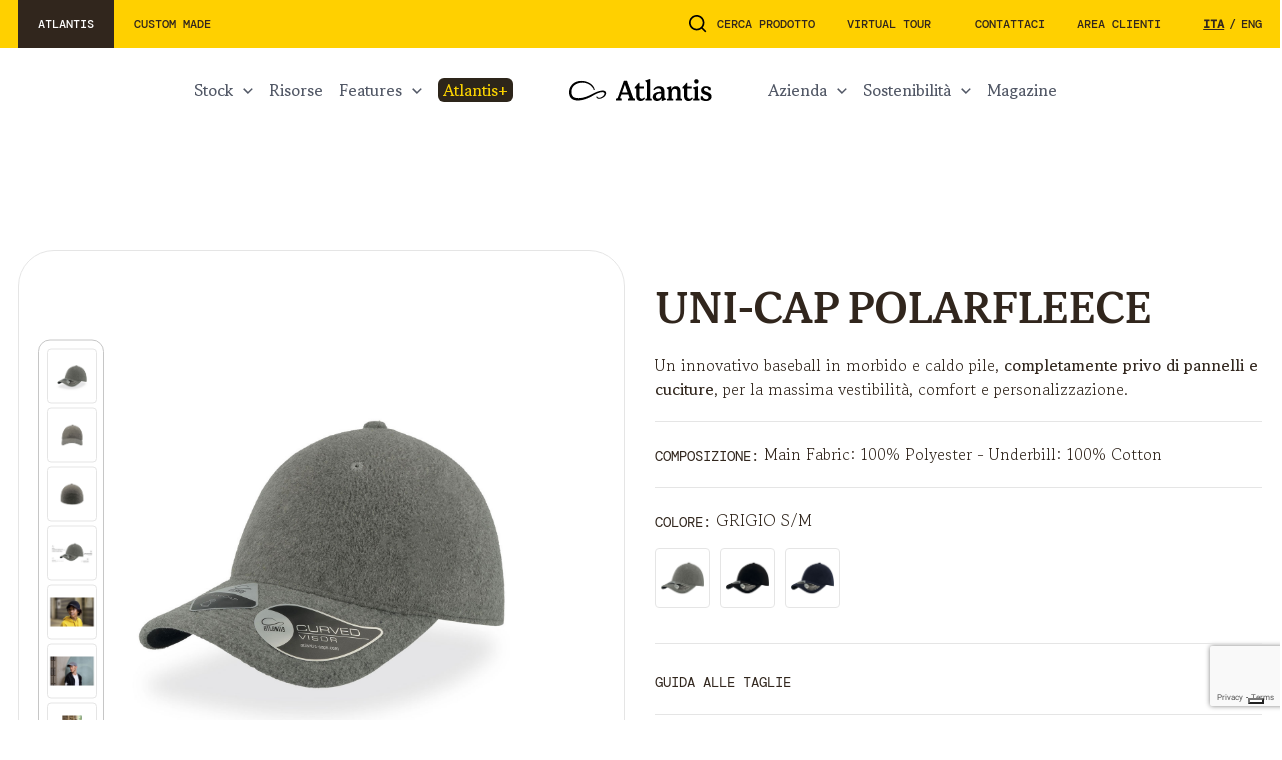

--- FILE ---
content_type: text/html; charset=UTF-8
request_url: https://atlantisheadwear.com/it/prodotti-collezione/uni-cap-polarfleece/
body_size: 33849
content:

<!DOCTYPE html>

<html lang="it">

<head>

  <meta charset="utf-8">

  
  <meta http-equiv="X-UA-Compatible" content="IE=edge">
  <meta http-equiv="ScreenOrientation" content="autoRotate:disabled">

  <meta name="viewport" content="width=device-width, initial-scale=1, shrink-to-fit=no">
  <meta name="format-detection" content="telephone=no">

  <link rel="profile" href="http://gmpg.org/xfn/11">
  <link rel="pingback" href="">

  <meta name="keywords" content=""/>
  <meta name="author" content="Dinamiza">
  <meta name="copyright" content="@Copyrights 2025 Dinamiza">

  
  			<script type="text/javascript" class="_iub_cs_skip">
				var _iub = _iub || {};
				_iub.csConfiguration = _iub.csConfiguration || {};
				_iub.csConfiguration.siteId = "2353304";
				_iub.csConfiguration.cookiePolicyId = "38386525";
			</script>
			<script class="_iub_cs_skip" src="https://cs.iubenda.com/sync/2353304.js"></script>
			<meta name='robots' content='index, follow, max-image-preview:large, max-snippet:-1, max-video-preview:-1' />
	<style>img:is([sizes="auto" i], [sizes^="auto," i]) { contain-intrinsic-size: 3000px 1500px }</style>
	<link rel="alternate" href="https://atlantisheadwear.com/it/prodotti-collezione/uni-cap-polarfleece/" hreflang="it" />
<link rel="alternate" href="https://atlantisheadwear.com/en/collection-products/uni-cap-polarfleece/" hreflang="en" />

<!-- Google Tag Manager for WordPress by gtm4wp.com -->
<script data-cfasync="false" data-pagespeed-no-defer>
	var gtm4wp_datalayer_name = "dataLayer";
	var dataLayer = dataLayer || [];
</script>
<!-- End Google Tag Manager for WordPress by gtm4wp.com -->
	<!-- This site is optimized with the Yoast SEO plugin v24.7 - https://yoast.com/wordpress/plugins/seo/ -->
	<title>UNI-CAP POLARFLEECE: cappellino da baseball in pile - Atlantis Headwear</title>
	<meta name="description" content="UNI-CAP POLARFLEECE: cappellino da baseball in pile, caldo e confortevole. Privo di pannelli e cuciture per una massima vestibilità. Scopri le caratteristiche sul sito" />
	<link rel="canonical" href="https://atlantisheadwear.com/it/prodotti-collezione/uni-cap-polarfleece/" />
	<meta property="og:locale" content="it_IT" />
	<meta property="og:locale:alternate" content="en_GB" />
	<meta property="og:type" content="article" />
	<meta property="og:title" content="UNI-CAP POLARFLEECE: cappellino da baseball in pile - Atlantis Headwear" />
	<meta property="og:description" content="UNI-CAP POLARFLEECE: cappellino da baseball in pile, caldo e confortevole. Privo di pannelli e cuciture per una massima vestibilità. Scopri le caratteristiche sul sito" />
	<meta property="og:url" content="https://atlantisheadwear.com/it/prodotti-collezione/uni-cap-polarfleece/" />
	<meta property="og:site_name" content="Atlantis Headwear" />
	<meta property="article:modified_time" content="2025-11-13T13:49:17+00:00" />
	<meta name="twitter:card" content="summary_large_image" />
	<meta name="twitter:label1" content="Tempo di lettura stimato" />
	<meta name="twitter:data1" content="1 minuto" />
	<script type="application/ld+json" class="yoast-schema-graph">{"@context":"https://schema.org","@graph":[{"@type":"WebPage","@id":"https://atlantisheadwear.com/it/prodotti-collezione/uni-cap-polarfleece/","url":"https://atlantisheadwear.com/it/prodotti-collezione/uni-cap-polarfleece/","name":"UNI-CAP POLARFLEECE: cappellino da baseball in pile - Atlantis Headwear","isPartOf":{"@id":"https://atlantisheadwear.com/it/#website"},"datePublished":"2023-09-18T12:19:38+00:00","dateModified":"2025-11-13T13:49:17+00:00","description":"UNI-CAP POLARFLEECE: cappellino da baseball in pile, caldo e confortevole. Privo di pannelli e cuciture per una massima vestibilità. Scopri le caratteristiche sul sito","inLanguage":"it-IT","potentialAction":[{"@type":"ReadAction","target":["https://atlantisheadwear.com/it/prodotti-collezione/uni-cap-polarfleece/"]}]},{"@type":"WebSite","@id":"https://atlantisheadwear.com/it/#website","url":"https://atlantisheadwear.com/it/","name":"Atlantis Headwear","description":"","potentialAction":[{"@type":"SearchAction","target":{"@type":"EntryPoint","urlTemplate":"https://atlantisheadwear.com/it/?s={search_term_string}"},"query-input":{"@type":"PropertyValueSpecification","valueRequired":true,"valueName":"search_term_string"}}],"inLanguage":"it-IT"}]}</script>
	<!-- / Yoast SEO plugin. -->


<link rel='dns-prefetch' href='//cdn.iubenda.com' />
<script type="text/javascript">
/* <![CDATA[ */
window._wpemojiSettings = {"baseUrl":"https:\/\/s.w.org\/images\/core\/emoji\/16.0.1\/72x72\/","ext":".png","svgUrl":"https:\/\/s.w.org\/images\/core\/emoji\/16.0.1\/svg\/","svgExt":".svg","source":{"concatemoji":"https:\/\/atlantisheadwear.com\/wp-includes\/js\/wp-emoji-release.min.js"}};
/*! This file is auto-generated */
!function(s,n){var o,i,e;function c(e){try{var t={supportTests:e,timestamp:(new Date).valueOf()};sessionStorage.setItem(o,JSON.stringify(t))}catch(e){}}function p(e,t,n){e.clearRect(0,0,e.canvas.width,e.canvas.height),e.fillText(t,0,0);var t=new Uint32Array(e.getImageData(0,0,e.canvas.width,e.canvas.height).data),a=(e.clearRect(0,0,e.canvas.width,e.canvas.height),e.fillText(n,0,0),new Uint32Array(e.getImageData(0,0,e.canvas.width,e.canvas.height).data));return t.every(function(e,t){return e===a[t]})}function u(e,t){e.clearRect(0,0,e.canvas.width,e.canvas.height),e.fillText(t,0,0);for(var n=e.getImageData(16,16,1,1),a=0;a<n.data.length;a++)if(0!==n.data[a])return!1;return!0}function f(e,t,n,a){switch(t){case"flag":return n(e,"\ud83c\udff3\ufe0f\u200d\u26a7\ufe0f","\ud83c\udff3\ufe0f\u200b\u26a7\ufe0f")?!1:!n(e,"\ud83c\udde8\ud83c\uddf6","\ud83c\udde8\u200b\ud83c\uddf6")&&!n(e,"\ud83c\udff4\udb40\udc67\udb40\udc62\udb40\udc65\udb40\udc6e\udb40\udc67\udb40\udc7f","\ud83c\udff4\u200b\udb40\udc67\u200b\udb40\udc62\u200b\udb40\udc65\u200b\udb40\udc6e\u200b\udb40\udc67\u200b\udb40\udc7f");case"emoji":return!a(e,"\ud83e\udedf")}return!1}function g(e,t,n,a){var r="undefined"!=typeof WorkerGlobalScope&&self instanceof WorkerGlobalScope?new OffscreenCanvas(300,150):s.createElement("canvas"),o=r.getContext("2d",{willReadFrequently:!0}),i=(o.textBaseline="top",o.font="600 32px Arial",{});return e.forEach(function(e){i[e]=t(o,e,n,a)}),i}function t(e){var t=s.createElement("script");t.src=e,t.defer=!0,s.head.appendChild(t)}"undefined"!=typeof Promise&&(o="wpEmojiSettingsSupports",i=["flag","emoji"],n.supports={everything:!0,everythingExceptFlag:!0},e=new Promise(function(e){s.addEventListener("DOMContentLoaded",e,{once:!0})}),new Promise(function(t){var n=function(){try{var e=JSON.parse(sessionStorage.getItem(o));if("object"==typeof e&&"number"==typeof e.timestamp&&(new Date).valueOf()<e.timestamp+604800&&"object"==typeof e.supportTests)return e.supportTests}catch(e){}return null}();if(!n){if("undefined"!=typeof Worker&&"undefined"!=typeof OffscreenCanvas&&"undefined"!=typeof URL&&URL.createObjectURL&&"undefined"!=typeof Blob)try{var e="postMessage("+g.toString()+"("+[JSON.stringify(i),f.toString(),p.toString(),u.toString()].join(",")+"));",a=new Blob([e],{type:"text/javascript"}),r=new Worker(URL.createObjectURL(a),{name:"wpTestEmojiSupports"});return void(r.onmessage=function(e){c(n=e.data),r.terminate(),t(n)})}catch(e){}c(n=g(i,f,p,u))}t(n)}).then(function(e){for(var t in e)n.supports[t]=e[t],n.supports.everything=n.supports.everything&&n.supports[t],"flag"!==t&&(n.supports.everythingExceptFlag=n.supports.everythingExceptFlag&&n.supports[t]);n.supports.everythingExceptFlag=n.supports.everythingExceptFlag&&!n.supports.flag,n.DOMReady=!1,n.readyCallback=function(){n.DOMReady=!0}}).then(function(){return e}).then(function(){var e;n.supports.everything||(n.readyCallback(),(e=n.source||{}).concatemoji?t(e.concatemoji):e.wpemoji&&e.twemoji&&(t(e.twemoji),t(e.wpemoji)))}))}((window,document),window._wpemojiSettings);
/* ]]> */
</script>
<style id='wp-emoji-styles-inline-css' type='text/css'>

	img.wp-smiley, img.emoji {
		display: inline !important;
		border: none !important;
		box-shadow: none !important;
		height: 1em !important;
		width: 1em !important;
		margin: 0 0.07em !important;
		vertical-align: -0.1em !important;
		background: none !important;
		padding: 0 !important;
	}
</style>
<style id='classic-theme-styles-inline-css' type='text/css'>
/*! This file is auto-generated */
.wp-block-button__link{color:#fff;background-color:#32373c;border-radius:9999px;box-shadow:none;text-decoration:none;padding:calc(.667em + 2px) calc(1.333em + 2px);font-size:1.125em}.wp-block-file__button{background:#32373c;color:#fff;text-decoration:none}
</style>
<style id='global-styles-inline-css' type='text/css'>
:root{--wp--preset--aspect-ratio--square: 1;--wp--preset--aspect-ratio--4-3: 4/3;--wp--preset--aspect-ratio--3-4: 3/4;--wp--preset--aspect-ratio--3-2: 3/2;--wp--preset--aspect-ratio--2-3: 2/3;--wp--preset--aspect-ratio--16-9: 16/9;--wp--preset--aspect-ratio--9-16: 9/16;--wp--preset--color--black: #000000;--wp--preset--color--cyan-bluish-gray: #abb8c3;--wp--preset--color--white: #ffffff;--wp--preset--color--pale-pink: #f78da7;--wp--preset--color--vivid-red: #cf2e2e;--wp--preset--color--luminous-vivid-orange: #ff6900;--wp--preset--color--luminous-vivid-amber: #fcb900;--wp--preset--color--light-green-cyan: #7bdcb5;--wp--preset--color--vivid-green-cyan: #00d084;--wp--preset--color--pale-cyan-blue: #8ed1fc;--wp--preset--color--vivid-cyan-blue: #0693e3;--wp--preset--color--vivid-purple: #9b51e0;--wp--preset--gradient--vivid-cyan-blue-to-vivid-purple: linear-gradient(135deg,rgba(6,147,227,1) 0%,rgb(155,81,224) 100%);--wp--preset--gradient--light-green-cyan-to-vivid-green-cyan: linear-gradient(135deg,rgb(122,220,180) 0%,rgb(0,208,130) 100%);--wp--preset--gradient--luminous-vivid-amber-to-luminous-vivid-orange: linear-gradient(135deg,rgba(252,185,0,1) 0%,rgba(255,105,0,1) 100%);--wp--preset--gradient--luminous-vivid-orange-to-vivid-red: linear-gradient(135deg,rgba(255,105,0,1) 0%,rgb(207,46,46) 100%);--wp--preset--gradient--very-light-gray-to-cyan-bluish-gray: linear-gradient(135deg,rgb(238,238,238) 0%,rgb(169,184,195) 100%);--wp--preset--gradient--cool-to-warm-spectrum: linear-gradient(135deg,rgb(74,234,220) 0%,rgb(151,120,209) 20%,rgb(207,42,186) 40%,rgb(238,44,130) 60%,rgb(251,105,98) 80%,rgb(254,248,76) 100%);--wp--preset--gradient--blush-light-purple: linear-gradient(135deg,rgb(255,206,236) 0%,rgb(152,150,240) 100%);--wp--preset--gradient--blush-bordeaux: linear-gradient(135deg,rgb(254,205,165) 0%,rgb(254,45,45) 50%,rgb(107,0,62) 100%);--wp--preset--gradient--luminous-dusk: linear-gradient(135deg,rgb(255,203,112) 0%,rgb(199,81,192) 50%,rgb(65,88,208) 100%);--wp--preset--gradient--pale-ocean: linear-gradient(135deg,rgb(255,245,203) 0%,rgb(182,227,212) 50%,rgb(51,167,181) 100%);--wp--preset--gradient--electric-grass: linear-gradient(135deg,rgb(202,248,128) 0%,rgb(113,206,126) 100%);--wp--preset--gradient--midnight: linear-gradient(135deg,rgb(2,3,129) 0%,rgb(40,116,252) 100%);--wp--preset--font-size--small: 13px;--wp--preset--font-size--medium: 20px;--wp--preset--font-size--large: 36px;--wp--preset--font-size--x-large: 42px;--wp--preset--spacing--20: 0.44rem;--wp--preset--spacing--30: 0.67rem;--wp--preset--spacing--40: 1rem;--wp--preset--spacing--50: 1.5rem;--wp--preset--spacing--60: 2.25rem;--wp--preset--spacing--70: 3.38rem;--wp--preset--spacing--80: 5.06rem;--wp--preset--shadow--natural: 6px 6px 9px rgba(0, 0, 0, 0.2);--wp--preset--shadow--deep: 12px 12px 50px rgba(0, 0, 0, 0.4);--wp--preset--shadow--sharp: 6px 6px 0px rgba(0, 0, 0, 0.2);--wp--preset--shadow--outlined: 6px 6px 0px -3px rgba(255, 255, 255, 1), 6px 6px rgba(0, 0, 0, 1);--wp--preset--shadow--crisp: 6px 6px 0px rgba(0, 0, 0, 1);}:where(.is-layout-flex){gap: 0.5em;}:where(.is-layout-grid){gap: 0.5em;}body .is-layout-flex{display: flex;}.is-layout-flex{flex-wrap: wrap;align-items: center;}.is-layout-flex > :is(*, div){margin: 0;}body .is-layout-grid{display: grid;}.is-layout-grid > :is(*, div){margin: 0;}:where(.wp-block-columns.is-layout-flex){gap: 2em;}:where(.wp-block-columns.is-layout-grid){gap: 2em;}:where(.wp-block-post-template.is-layout-flex){gap: 1.25em;}:where(.wp-block-post-template.is-layout-grid){gap: 1.25em;}.has-black-color{color: var(--wp--preset--color--black) !important;}.has-cyan-bluish-gray-color{color: var(--wp--preset--color--cyan-bluish-gray) !important;}.has-white-color{color: var(--wp--preset--color--white) !important;}.has-pale-pink-color{color: var(--wp--preset--color--pale-pink) !important;}.has-vivid-red-color{color: var(--wp--preset--color--vivid-red) !important;}.has-luminous-vivid-orange-color{color: var(--wp--preset--color--luminous-vivid-orange) !important;}.has-luminous-vivid-amber-color{color: var(--wp--preset--color--luminous-vivid-amber) !important;}.has-light-green-cyan-color{color: var(--wp--preset--color--light-green-cyan) !important;}.has-vivid-green-cyan-color{color: var(--wp--preset--color--vivid-green-cyan) !important;}.has-pale-cyan-blue-color{color: var(--wp--preset--color--pale-cyan-blue) !important;}.has-vivid-cyan-blue-color{color: var(--wp--preset--color--vivid-cyan-blue) !important;}.has-vivid-purple-color{color: var(--wp--preset--color--vivid-purple) !important;}.has-black-background-color{background-color: var(--wp--preset--color--black) !important;}.has-cyan-bluish-gray-background-color{background-color: var(--wp--preset--color--cyan-bluish-gray) !important;}.has-white-background-color{background-color: var(--wp--preset--color--white) !important;}.has-pale-pink-background-color{background-color: var(--wp--preset--color--pale-pink) !important;}.has-vivid-red-background-color{background-color: var(--wp--preset--color--vivid-red) !important;}.has-luminous-vivid-orange-background-color{background-color: var(--wp--preset--color--luminous-vivid-orange) !important;}.has-luminous-vivid-amber-background-color{background-color: var(--wp--preset--color--luminous-vivid-amber) !important;}.has-light-green-cyan-background-color{background-color: var(--wp--preset--color--light-green-cyan) !important;}.has-vivid-green-cyan-background-color{background-color: var(--wp--preset--color--vivid-green-cyan) !important;}.has-pale-cyan-blue-background-color{background-color: var(--wp--preset--color--pale-cyan-blue) !important;}.has-vivid-cyan-blue-background-color{background-color: var(--wp--preset--color--vivid-cyan-blue) !important;}.has-vivid-purple-background-color{background-color: var(--wp--preset--color--vivid-purple) !important;}.has-black-border-color{border-color: var(--wp--preset--color--black) !important;}.has-cyan-bluish-gray-border-color{border-color: var(--wp--preset--color--cyan-bluish-gray) !important;}.has-white-border-color{border-color: var(--wp--preset--color--white) !important;}.has-pale-pink-border-color{border-color: var(--wp--preset--color--pale-pink) !important;}.has-vivid-red-border-color{border-color: var(--wp--preset--color--vivid-red) !important;}.has-luminous-vivid-orange-border-color{border-color: var(--wp--preset--color--luminous-vivid-orange) !important;}.has-luminous-vivid-amber-border-color{border-color: var(--wp--preset--color--luminous-vivid-amber) !important;}.has-light-green-cyan-border-color{border-color: var(--wp--preset--color--light-green-cyan) !important;}.has-vivid-green-cyan-border-color{border-color: var(--wp--preset--color--vivid-green-cyan) !important;}.has-pale-cyan-blue-border-color{border-color: var(--wp--preset--color--pale-cyan-blue) !important;}.has-vivid-cyan-blue-border-color{border-color: var(--wp--preset--color--vivid-cyan-blue) !important;}.has-vivid-purple-border-color{border-color: var(--wp--preset--color--vivid-purple) !important;}.has-vivid-cyan-blue-to-vivid-purple-gradient-background{background: var(--wp--preset--gradient--vivid-cyan-blue-to-vivid-purple) !important;}.has-light-green-cyan-to-vivid-green-cyan-gradient-background{background: var(--wp--preset--gradient--light-green-cyan-to-vivid-green-cyan) !important;}.has-luminous-vivid-amber-to-luminous-vivid-orange-gradient-background{background: var(--wp--preset--gradient--luminous-vivid-amber-to-luminous-vivid-orange) !important;}.has-luminous-vivid-orange-to-vivid-red-gradient-background{background: var(--wp--preset--gradient--luminous-vivid-orange-to-vivid-red) !important;}.has-very-light-gray-to-cyan-bluish-gray-gradient-background{background: var(--wp--preset--gradient--very-light-gray-to-cyan-bluish-gray) !important;}.has-cool-to-warm-spectrum-gradient-background{background: var(--wp--preset--gradient--cool-to-warm-spectrum) !important;}.has-blush-light-purple-gradient-background{background: var(--wp--preset--gradient--blush-light-purple) !important;}.has-blush-bordeaux-gradient-background{background: var(--wp--preset--gradient--blush-bordeaux) !important;}.has-luminous-dusk-gradient-background{background: var(--wp--preset--gradient--luminous-dusk) !important;}.has-pale-ocean-gradient-background{background: var(--wp--preset--gradient--pale-ocean) !important;}.has-electric-grass-gradient-background{background: var(--wp--preset--gradient--electric-grass) !important;}.has-midnight-gradient-background{background: var(--wp--preset--gradient--midnight) !important;}.has-small-font-size{font-size: var(--wp--preset--font-size--small) !important;}.has-medium-font-size{font-size: var(--wp--preset--font-size--medium) !important;}.has-large-font-size{font-size: var(--wp--preset--font-size--large) !important;}.has-x-large-font-size{font-size: var(--wp--preset--font-size--x-large) !important;}
:where(.wp-block-post-template.is-layout-flex){gap: 1.25em;}:where(.wp-block-post-template.is-layout-grid){gap: 1.25em;}
:where(.wp-block-columns.is-layout-flex){gap: 2em;}:where(.wp-block-columns.is-layout-grid){gap: 2em;}
:root :where(.wp-block-pullquote){font-size: 1.5em;line-height: 1.6;}
</style>
<link rel='stylesheet' id='contact-form-7-css' href='https://atlantisheadwear.com/wp-content/plugins/contact-form-7/includes/css/styles.css' type='text/css' media='all' />
<link rel='stylesheet' id='theme-css' href='https://atlantisheadwear.com/wp-content/themes/atlantis/assets/dist/css/theme.min.css' type='text/css' media='all' />

<script  type="text/javascript" class=" _iub_cs_skip" type="text/javascript" id="iubenda-head-inline-scripts-0">
/* <![CDATA[ */



    function getLanguageFromURL() {
            const urlPath = window.location.pathname; // Ottieni il percorso dell'URL
            const segments = urlPath.split('/').filter(seg => seg.length > 0); // Dividi e rimuovi segmenti vuoti

            if (segments.length > 0) {
                const langSegment = segments[0]; // Il primo segmento potrebbe essere la lingua
                if (["en", "it", "fr", "de", "es"].includes(langSegment)) { // Aggiungi altre lingue supportate
                    return langSegment;
                }
            }

            return "default"; // Se non trova la lingua, restituisce un valore di default
        }

            var lang_id = getLanguageFromURL();


            var site_id = 2353304; // site_id from the iubenda integration code
    

    switch (lang_id) {
        case 'en':
            var policy_id = 35937470; // policy_id from the iubenda integration code (EN)
            break;
        case 'it':
            var policy_id = 38386525; // policy_id from the iubenda integration code (IT)
            break;
        // case 'other language' ...
    }


    var _iub = _iub || [];
    _iub.csConfiguration = { "askConsentAtCookiePolicyUpdate": true, "countryDetection": true, "enableFadp": true, "enableLgpd": true, "enableUspr": true, "floatingPreferencesButtonColor": "#FFFFFF", "floatingPreferencesButtonDisplay": "bottom-right", "lgpdAppliesGlobally": false, "perPurposeConsent": true, "siteId": 2353304, "whitelabel": false, "cookiePolicyId": 38386525, "banner": { "acceptButtonCaptionColor": "white", "acceptButtonColor": "#31261D", "acceptButtonDisplay": true, "backgroundColor": "#FFD000", "closeButtonRejects": true, "customizeButtonCaptionColor": "#010101", "customizeButtonColor": "#EDE4C7", "customizeButtonDisplay": true, "explicitWithdrawal": true, "listPurposes": true, "logo": "https://atlantisheadwear.com/wp-content/uploads/2025/02/logo-atlantis-white.svg", "linksColor": "#31261D", "ownerName": "atlantisheadwear.com", "position": "bottom", "rejectButtonCaptionColor": "white", "rejectButtonColor": "#31261D", "rejectButtonDisplay": true, "showPurposesToggles": true, "showTotalNumberOfProviders": true, "textColor": "#31261D" } };
    _iub.csLangConfiguration = { "it": { "cookiePolicyId": 38386525 }, "en-GB": { "cookiePolicyId": 35937470 } };
/* ]]> */
</script>
<script  type="text/javascript" class=" _iub_cs_skip" type="text/javascript" src="//cdn.iubenda.com/cs/gpp/stub.js" id="iubenda-head-scripts-1-js"></script>
<script  type="text/javascript" charset="UTF-8" async="" class=" _iub_cs_skip" type="text/javascript" src="//cdn.iubenda.com/cs/iubenda_cs.js" id="iubenda-head-scripts-2-js"></script>
<link rel="https://api.w.org/" href="https://atlantisheadwear.com/wp-json/" /><link rel="alternate" title="JSON" type="application/json" href="https://atlantisheadwear.com/wp-json/wp/v2/collection/7365" /><link rel="EditURI" type="application/rsd+xml" title="RSD" href="https://atlantisheadwear.com/xmlrpc.php?rsd" />
<meta name="generator" content="WordPress 6.8.3" />
<link rel='shortlink' href='https://atlantisheadwear.com/?p=7365' />
<link rel="alternate" title="oEmbed (JSON)" type="application/json+oembed" href="https://atlantisheadwear.com/wp-json/oembed/1.0/embed?url=https%3A%2F%2Fatlantisheadwear.com%2Fit%2Fprodotti-collezione%2Funi-cap-polarfleece%2F" />
<link rel="alternate" title="oEmbed (XML)" type="text/xml+oembed" href="https://atlantisheadwear.com/wp-json/oembed/1.0/embed?url=https%3A%2F%2Fatlantisheadwear.com%2Fit%2Fprodotti-collezione%2Funi-cap-polarfleece%2F&#038;format=xml" />

<!-- Google Tag Manager for WordPress by gtm4wp.com -->
<!-- GTM Container placement set to automatic -->
<script data-cfasync="false" data-pagespeed-no-defer type="text/javascript">
	var dataLayer_content = {"pagePostType":"collection","pagePostType2":"single-collection","pagePostAuthor":"Gianluca"};
	dataLayer.push( dataLayer_content );
</script>
<script data-cfasync="false">
(function(w,d,s,l,i){w[l]=w[l]||[];w[l].push({'gtm.start':
new Date().getTime(),event:'gtm.js'});var f=d.getElementsByTagName(s)[0],
j=d.createElement(s),dl=l!='dataLayer'?'&l='+l:'';j.async=true;j.src=
'//www.googletagmanager.com/gtm.js?id='+i+dl;f.parentNode.insertBefore(j,f);
})(window,document,'script','dataLayer','GTM-TQCPSFX');
</script>
<!-- End Google Tag Manager for WordPress by gtm4wp.com --><link rel="icon" href="https://atlantisheadwear.com/wp-content/uploads/2025/02/cropped-Favicon-Web-512-x-512-px-32x32.png" sizes="32x32" />
<link rel="icon" href="https://atlantisheadwear.com/wp-content/uploads/2025/02/cropped-Favicon-Web-512-x-512-px-192x192.png" sizes="192x192" />
<link rel="apple-touch-icon" href="https://atlantisheadwear.com/wp-content/uploads/2025/02/cropped-Favicon-Web-512-x-512-px-180x180.png" />
<meta name="msapplication-TileImage" content="https://atlantisheadwear.com/wp-content/uploads/2025/02/cropped-Favicon-Web-512-x-512-px-270x270.png" />
		<style type="text/css" id="wp-custom-css">
			li.menu-item-dd.menu-item-logged.menu-item.menu-item-type-custom.menu-item-object-custom.menu-item-5908 a {
		color: #ffffff;
    border-radius: 10px;
    padding: 0px 16px;
    padding-top: 3px;
    background: #0259ff;
	padding-right: 16px;
}

.menu-item-logged:after {
	  filter: invert();
    margin-right: 3px;
}

.downloads .btn-pdf {
    display: none !important;
}

.fabric.mb-4 > span:first-of-type {
  display: none;
}

.icon.icon-asterisk.mb-1 {
    display: none;
}

#iubenda-cs-banner #iubenda-cs-title {
    letter-spacing: 0.1px;
}

.grid-team .outer:nth-child(odd) .card {
    background: #ede4c7;
}
.grid-team .card {
    background: #ede4c7;
}
.text-mid {
    color: #2d251a;
}

.text.text-hide.text-white.mt-4.show ul li a {
    color: #ede4c7;https://atlantisheadwear.com/it/azienda/il-team/
    border-radius: 12px;
    padding: 2px 2px;
}

.small-text-note {
    font-size: 15px !important;
    font-style: italic !important;
}

a[href="/it/azienda/lavora-con-noi/"] .overlay {
    display: none !important;
}


/* Pagina IL NOSTRO TEAM */
.grid-team .card .media .background {
    transition: none !important;
}
.card .icon-linkedin {
    display: none !important;
}

/* Rimuovi login in Popup */
.area-left .actions {
    display: none !important;
}
.atl_plus_popup {
    font-size: 18px;
    font-weight: 300 !important;
    font-family: 'Gowun Batang';
		text-align: left;
}
/* Style Atlantis+ cta */
li#menu-item-6856 a, li#menu-item-7756 a {
    background: #2d251a;
    color: #fad200 !important;
    border-radius: 6px;
    padding: 0px 5px;
}

em.no_sott {
    background: none;
    font-style: italic;
}

.note-legenda {
    background: #ede4c7;
    padding: 20px;
    font-size: 15px;
    font-style: italic;
}

/* logo certificazione in scheda prodotto */
.cert img {
    max-width: 250px !important;
}



/* rimozione logout old */
li.menu-item-dd.menu-item-logged.menu-item.menu-item-type-custom.menu-item-object-custom ul {
    display: none !important;
}
li.menu-item-dd.menu-item-logged.menu-item.menu-item-type-custom.menu-item-object-custom {
    display: none !important;
}.menu.menu-lang {
    margin-left: 30px;
}

/* SOLO FINO A DIC- rimuovi filtro new da listing */
[data-type="product"].btn.btn-meta.btn-white:has(> span[data-meta="newin"][data-value=""]) {
  display: none !important;
}


/* BANNER RIVENDITORE */
/* Banner CTA scoped */
.section.bg-black.banner-cta.height-50 h2.title.text-yellow.text-h2.mb-2 {
  color: #2c2119 !important;
}

.section.bg-black.banner-cta.height-50 .media {
  background: #e8dcbe;
}

.section.bg-black.banner-cta.height-50 .block .media {
    padding: 6rem 0;
}
.section.bg-black.banner-cta.height-50 .group span.icon {
    visibility: hidden;
}
.section.bg-black.banner-cta.height-50 .btn-icon-yellow .label,
.section.bg-black.banner-cta.height-50 .btn-icon-yellow .icon {
  background-color: #2c2119;
  color: #e8dcbe;
  border-radius: 30px !important;
}

.section.bg-black.banner-cta.height-50 .btn-icon-yellow:hover .label:after,
.section.bg-black.banner-cta.height-50 .btn-icon-yellow:hover .icon:after {
  background-color: #31261D;
  height: 100%;
  border-radius: 30px !important;
  color: #e8dcbe !important;
}


/* atlantis+ */
a[data-modal="access-plus"] .caption .title {
  text-transform: lowercase;        
}
 /* Atlantis+ */
a[data-modal="access-plus"] .caption .title::first-letter {
  text-transform: uppercase;       
}

.background-desktop img[src$="BANNER_FIERE_2026_HOMEPAGE.jpg"], .background-desktop img[src$="ENG_BANNER_FIERE_2026_HOMEPAGE.jpg"], .background img[src$="MOBILE_BANNER_FIERE_2026_HOMEPAGE-ITA.jpg"], .background img[src$="MOBILE_BANNER_FIERE_2026_HOMEPAGE-ENG.jpg"] {
  object-fit: contain;
}




		</style>
		
</head>

<body class="collection ">

  <header class="header">

    
<div id="top-nav" class="top-nav">

  <div class="container-xl">

    <div class="display">

      <div class="area-left">
        
<div class="switcher">

  
    <div class="btn btn-collection btn-black btn-active">
      <span>atlantis</span>
    </div>

          <div class="btn btn-custom btn-yellow btn-disabled">
        <a title="custom made"
          href="http://custom.atlantisheadwear.com/it/">
          custom made        </a>
      </div>
    
  
</div>
      </div>

      <div class="area-right">

        <div data-modal="search" class="btn-modal">
          <div class="icon icon-search"><svg width="21" height="21" viewBox="0 0 21 21" fill="none" xmlns="http://www.w3.org/2000/svg">
<path d="M16.031 14.617L20.314 18.899L18.899 20.314L14.617 16.031C13.0237 17.3082 11.042 18.0029 9 18C4.032 18 0 13.968 0 9C0 4.032 4.032 0 9 0C13.968 0 18 4.032 18 9C18.0029 11.042 17.3082 13.0237 16.031 14.617ZM14.025 13.875C15.2941 12.5699 16.0029 10.8204 16 9C16 5.132 12.867 2 9 2C5.132 2 2 5.132 2 9C2 12.867 5.132 16 9 16C10.8204 16.0029 12.5699 15.2941 13.875 14.025L14.025 13.875Z" fill="#000"/>
</svg>
</div>
          <span>cerca prodotto</span>
        </div>

        
  <div class="menu menu-top">
    <ul class=""><li id="menu-item-5502" class="btn-modal menu-item menu-item-type-custom menu-item-object-custom menu-item-5502"><a href="#" title="tour" data-dd="tour" data-modal="tour">Virtual Tour</a></li>
<li id="menu-item-3461" class="menu-item-dd menu-item menu-item-type-custom menu-item-object-custom menu-item-3461"><a href="#" data-dd="contacts">Contattaci</a></li>
</ul>  </div>
        
<div class="menu menu-top">
  <ul>

    <li class="menu-item-login menu-item menu-item-type-custom menu-item-object-custom"
      style="display: block;">
      <a href="https://atlantis-caps.com/myatl/profile/index.php" target="_blank">
        Area Clienti      </a>
    </li>

    <li class="menu-item-dd menu-item-logged menu-item menu-item-type-custom menu-item-object-custom"
      style="display: none;">

      <a title="" href="#" data-dd="customers">
        <span class="userFullname"></span>
      </a>

      <ul class="sub-menu">

        <li>
          <a title="Logout"
            href="#logout">
            Logout          </a>
        </li>

        <li>
          <a title="Cambia password"
            href="https://customer.atlantisheadwear.com/change-password">
            Cambia password          </a>
        </li>

      </ul>

    </li>

  </ul>

</div>

                  
<div class="menu menu-lang">

  
    <span class="active">ita</span>
    <span class="slash">/</span>

    <a href="https://atlantisheadwear.com/en/collection-products/uni-cap-polarfleece/">
      eng    </a>

  
</div>
        
      </div>

    </div>

  </div>

</div>
    
<div id="main-nav" class="main-nav nav-white">

  <div class="container-xl">

    <div class="display">

      <div class="area-left">

        <div class="menu menu-left">

          
                          <ul class=""><li id="menu-item-3697" class="menu-item-dd d-none d-lg-inline-flex menu-item menu-item-type-post_type menu-item-object-page menu-item-3697"><a href="https://atlantisheadwear.com/it/collezione/" data-dd="collection_">STOCK</a></li>
<li id="menu-item-8959" class="menu-item-dd d-lg-none menu-item menu-item-type-post_type menu-item-object-page menu-item-8959"><a href="https://atlantisheadwear.com/it/collezione/" data-dd="collection">STOCK</a></li>
<li id="menu-item-4125" class="menu-item menu-item-type-post_type menu-item-object-page menu-item-4125"><a href="https://atlantisheadwear.com/it/risorse/">RISORSE</a></li>
<li id="menu-item-3455" class="menu-item-dd menu-item menu-item-type-post_type menu-item-object-page menu-item-3455"><a href="https://atlantisheadwear.com/it/features/" data-dd="features">FEATURES</a></li>
<li id="menu-item-7756" class="btn-modal menu-item-disabled menu-item menu-item-type-custom menu-item-object-custom menu-item-7756"><a href="#" title="access-plus" data-modal="access-plus">ATLANTIS+</a></li>
</ul>            
          
        </div>

      </div>

      <div class="area-center">
        
          <div class="logo">
            <a title="atlantis-collection"
              href="https://atlantisheadwear.com/it">
              <img class="img-w" src="https://atlantisheadwear.com/wp-content/uploads/2025/02/logo-atlantis-white.svg"
                alt="atlantis-collection" />
              <img class="img-b" src="https://atlantisheadwear.com/wp-content/uploads/2025/02/logo-atlantis-black.svg"
                alt="atlantis-collection" />
            </a>
          </div>

              </div>

      <div class="btn-return btn-to-fs">
        <svg id="Raggruppa_2317" data-name="Raggruppa 2317" xmlns="http://www.w3.org/2000/svg" width="53" height="53" viewBox="0 0 53 53">
  <circle id="Ellisse_23" data-name="Ellisse 23" cx="26.5" cy="26.5" r="26.5" transform="translate(0)" fill="#eef3f7"/>
  <path id="arrow-down" d="M0,11.637a.747.747,0,0,0,.228.548.747.747,0,0,0,.548.228.747.747,0,0,0,.548-.228L11.638,1.871,21.792,12.025a.775.775,0,1,0,1.1-1.1L12.185.228a.771.771,0,0,0-1.1,0L.228,11.066a.534.534,0,0,0-.08.1.782.782,0,0,0-.057.114L.046,11.4l-.034.114Z" transform="translate(33.631 14.942) rotate(90)" fill="#111" stroke="#111" stroke-width="0.3"/>
</svg>
      </div>

      <div data-modal="menu" class="btn-menu">
        <span></span>
        <span></span>
        <span></span>
      </div>

      <div class="area-right">

        <div class="menu menu-right">
                      <ul class=""><li id="menu-item-5907" class="menu-item-dd menu-item menu-item-type-post_type menu-item-object-page menu-item-5907"><a href="https://atlantisheadwear.com/it/azienda/su-di-noi/" data-dd="company">AZIENDA</a></li>
<li id="menu-item-10926" class="menu-item-dd d-lg-none menu-item menu-item-type-post_type menu-item-object-page menu-item-10926"><a href="https://atlantisheadwear.com/it/sostenibilita/" data-dd="sustainability">Sostenibilità</a></li>
<li id="menu-item-10927" class="menu-item-dd d-none d-lg-inline-flex menu-item menu-item-type-post_type menu-item-object-page menu-item-10927"><a href="https://atlantisheadwear.com/it/sostenibilita/" data-dd="sustainability_">Sostenibilità</a></li>
<li id="menu-item-3458" class="menu-item menu-item-type-post_type menu-item-object-page menu-item-3458"><a href="https://atlantisheadwear.com/it/magazine/">MAGAZINE</a></li>
</ul>                  </div>

      </div>

    </div>

  </div>

</div>
    
  <div id="group-dd" class="group-dd ">

    
      <div data-menu="collection_"
        class="menu-dd menu-collection_">

        <div class="container-fluid h-100">

          <div class="display">

            
              <div class="panel panel-cols">

                                  <div class="grid">

                    
                                              <div class="column">
                          <div class="widget-odd widget-last widget-first widget-1 widget-menu-acc widget"><div class="menu-collection-menu-1-it-container"><ul id="menu-collection-menu-1-it" class="menu"><li id="menu-item-8906" class="menu-item-title menu-item menu-item-type-post_type menu-item-object-page menu-item-has-children menu-item-8906"><a href="https://atlantisheadwear.com/it/collezione/cappelli/">Cappelli</a>
<ul class="sub-menu">
	<li id="menu-item-8908" class="menu-item-acc menu-item menu-item-type-custom menu-item-object-custom menu-item-has-children menu-item-8908"><a href="#">Forma</a>
	<ul class="sub-menu">
		<li id="menu-item-8912" class="menu-item menu-item-type-post_type menu-item-object-page menu-item-8912"><a href="https://atlantisheadwear.com/it/collezione/cappelli/baseball/">Baseball</a></li>
		<li id="menu-item-8913" class="menu-item menu-item-type-post_type menu-item-object-page menu-item-8913"><a href="https://atlantisheadwear.com/it/collezione/cappelli/bucket/">Bucket</a></li>
		<li id="menu-item-8914" class="menu-item menu-item-type-post_type menu-item-object-page menu-item-8914"><a href="https://atlantisheadwear.com/it/collezione/cappelli/militare/">Militare</a></li>
		<li id="menu-item-8915" class="menu-item menu-item-type-post_type menu-item-object-page menu-item-8915"><a href="https://atlantisheadwear.com/it/collezione/cappelli/trucker/">Trucker</a></li>
		<li id="menu-item-8916" class="menu-item menu-item-type-post_type menu-item-object-page menu-item-8916"><a href="https://atlantisheadwear.com/it/collezione/cappelli/visiera-sportiva/">Visiera sportiva</a></li>
	</ul>
</li>
	<li id="menu-item-8910" class="menu-item-acc menu-item menu-item-type-custom menu-item-object-custom menu-item-has-children menu-item-8910"><a href="#">Tessuti tradizionali</a>
	<ul class="sub-menu">
		<li id="menu-item-9003" class="menu-item menu-item-type-post_type menu-item-object-page menu-item-9003"><a href="https://atlantisheadwear.com/it/collezione/cappelli/acrilico/">Acrilico</a></li>
		<li id="menu-item-9004" class="menu-item menu-item-type-post_type menu-item-object-page menu-item-9004"><a href="https://atlantisheadwear.com/it/collezione/cappelli/cotone/">Cotone</a></li>
		<li id="menu-item-9005" class="menu-item menu-item-type-post_type menu-item-object-page menu-item-9005"><a href="https://atlantisheadwear.com/it/collezione/cappelli/lana/">Lana</a></li>
		<li id="menu-item-9007" class="menu-item menu-item-type-post_type menu-item-object-page menu-item-9007"><a href="https://atlantisheadwear.com/it/collezione/cappelli/pile/">Pile</a></li>
		<li id="menu-item-9008" class="menu-item menu-item-type-post_type menu-item-object-page menu-item-9008"><a href="https://atlantisheadwear.com/it/collezione/cappelli/poliestere/">Poliestere</a></li>
		<li id="menu-item-8925" class="menu-item menu-item-type-post_type menu-item-object-page menu-item-8925"><a href="https://atlantisheadwear.com/it/collezione/cappelli/nylon/">Nylon</a></li>
		<li id="menu-item-9010" class="menu-item menu-item-type-post_type menu-item-object-page menu-item-9010"><a href="https://atlantisheadwear.com/it/collezione/cappelli/rayon/">Rayon</a></li>
		<li id="menu-item-9011" class="menu-item menu-item-type-post_type menu-item-object-page menu-item-9011"><a href="https://atlantisheadwear.com/it/collezione/cappelli/viscosa/">Viscosa</a></li>
	</ul>
</li>
	<li id="menu-item-8911" class="menu-item-acc menu-item menu-item-type-custom menu-item-object-custom menu-item-has-children menu-item-8911"><a href="#">Tessuti sostenibili</a>
	<ul class="sub-menu">
		<li id="menu-item-9012" class="menu-item menu-item-type-post_type menu-item-object-page menu-item-9012"><a href="https://atlantisheadwear.com/it/collezione/cappelli/cotone-organico/">Cotone Organico</a></li>
		<li id="menu-item-9013" class="menu-item menu-item-type-post_type menu-item-object-page menu-item-9013"><a href="https://atlantisheadwear.com/it/collezione/cappelli/cotone-riciclato/">Cotone Riciclato</a></li>
		<li id="menu-item-9014" class="menu-item menu-item-type-post_type menu-item-object-page menu-item-9014"><a href="https://atlantisheadwear.com/it/collezione/cappelli/dope-dyeing/">Dope Dyeing</a></li>
		<li id="menu-item-9015" class="menu-item menu-item-type-post_type menu-item-object-page menu-item-9015"><a href="https://atlantisheadwear.com/it/collezione/cappelli/nylon-riciclato/">Nylon Riciclato</a></li>
		<li id="menu-item-9016" class="menu-item menu-item-type-post_type menu-item-object-page menu-item-9016"><a href="https://atlantisheadwear.com/it/collezione/cappelli/poliestere-riciclato/">Poliestere Riciclato</a></li>
		<li id="menu-item-9017" class="menu-item menu-item-type-post_type menu-item-object-page menu-item-9017"><a href="https://atlantisheadwear.com/it/collezione/cappelli/polylana/">Polylana®</a></li>
	</ul>
</li>
	<li id="menu-item-8909" class="menu-item-acc menu-item menu-item-type-custom menu-item-object-custom menu-item-has-children menu-item-8909"><a href="#">Chiusura</a>
	<ul class="sub-menu">
		<li id="menu-item-8919" class="menu-item menu-item-type-post_type menu-item-object-page menu-item-8919"><a href="https://atlantisheadwear.com/it/collezione/cappelli/a-strappo/">A strappo</a></li>
		<li id="menu-item-8917" class="menu-item menu-item-type-post_type menu-item-object-page menu-item-8917"><a href="https://atlantisheadwear.com/it/collezione/cappelli/completamente-chiuso/">Completamente chiuso</a></li>
		<li id="menu-item-8918" class="menu-item menu-item-type-post_type menu-item-object-page menu-item-8918"><a href="https://atlantisheadwear.com/it/collezione/cappelli/con-fibbia/">Con fibbia</a></li>
		<li id="menu-item-8920" class="menu-item menu-item-type-post_type menu-item-object-page menu-item-8920"><a href="https://atlantisheadwear.com/it/collezione/cappelli/coulisse-e-stopper-in-plastica/">Con coulisse e stopper in plastica</a></li>
		<li id="menu-item-8921" class="menu-item menu-item-type-post_type menu-item-object-page menu-item-8921"><a href="https://atlantisheadwear.com/it/collezione/cappelli/snapback/">Snapback</a></li>
	</ul>
</li>
</ul>
</li>
</ul></div></div>                        </div>
                      
                    
                                              <div class="column">
                          <div class="widget-odd widget-last widget-first widget-1 widget-menu-acc widget"><div class="menu-collection-menu-2-it-container"><ul id="menu-collection-menu-2-it" class="menu"><li id="menu-item-8932" class="menu-item-title menu-item menu-item-type-post_type menu-item-object-page menu-item-has-children menu-item-8932"><a href="https://atlantisheadwear.com/it/collezione/berretti/">Berretti</a>
<ul class="sub-menu">
	<li id="menu-item-8933" class="menu-item-acc menu-item menu-item-type-custom menu-item-object-custom menu-item-has-children menu-item-8933"><a href="#">Forma</a>
	<ul class="sub-menu">
		<li id="menu-item-8936" class="menu-item menu-item-type-post_type menu-item-object-page menu-item-8936"><a href="https://atlantisheadwear.com/it/collezione/berretti/cuffie/">Cuffie</a></li>
		<li id="menu-item-8937" class="menu-item menu-item-type-post_type menu-item-object-page menu-item-8937"><a href="https://atlantisheadwear.com/it/collezione/berretti/fisherman/">Fisherman</a></li>
	</ul>
</li>
	<li id="menu-item-8934" class="menu-item-acc menu-item menu-item-type-custom menu-item-object-custom menu-item-has-children menu-item-8934"><a href="#">Tessuti convenzionali</a>
	<ul class="sub-menu">
		<li id="menu-item-9018" class="menu-item menu-item-type-post_type menu-item-object-page menu-item-9018"><a href="https://atlantisheadwear.com/it/collezione/berretti/acrilico/">Acrilico</a></li>
		<li id="menu-item-9020" class="menu-item menu-item-type-post_type menu-item-object-page menu-item-9020"><a href="https://atlantisheadwear.com/it/collezione/berretti/cotone/">Cotone</a></li>
		<li id="menu-item-9023" class="menu-item menu-item-type-post_type menu-item-object-page menu-item-9023"><a href="https://atlantisheadwear.com/it/collezione/berretti/lana/">Lana</a></li>
		<li id="menu-item-9024" class="menu-item menu-item-type-post_type menu-item-object-page menu-item-9024"><a href="https://atlantisheadwear.com/it/collezione/berretti/pile/">Pile</a></li>
		<li id="menu-item-9025" class="menu-item menu-item-type-post_type menu-item-object-page menu-item-9025"><a href="https://atlantisheadwear.com/it/collezione/berretti/poliestere/">Poliestere</a></li>
		<li id="menu-item-9029" class="menu-item menu-item-type-post_type menu-item-object-page menu-item-9029"><a href="https://atlantisheadwear.com/it/collezione/berretti/rayon/">Rayon</a></li>
		<li id="menu-item-9031" class="menu-item menu-item-type-post_type menu-item-object-page menu-item-9031"><a href="https://atlantisheadwear.com/it/collezione/berretti/viscosa/">Viscosa</a></li>
	</ul>
</li>
	<li id="menu-item-8935" class="menu-item-acc menu-item menu-item-type-custom menu-item-object-custom menu-item-has-children menu-item-8935"><a href="#">Tessuti sostenibili</a>
	<ul class="sub-menu">
		<li id="menu-item-9021" class="menu-item menu-item-type-post_type menu-item-object-page menu-item-9021"><a href="https://atlantisheadwear.com/it/collezione/berretti/cotone-organico/">Cotone Organico</a></li>
		<li id="menu-item-9022" class="menu-item menu-item-type-post_type menu-item-object-page menu-item-9022"><a href="https://atlantisheadwear.com/it/collezione/berretti/cotone-riciclato/">Cotone Riciclato</a></li>
		<li id="menu-item-9026" class="menu-item menu-item-type-post_type menu-item-object-page menu-item-9026"><a href="https://atlantisheadwear.com/it/collezione/berretti/poliestere-riciclato/">Poliestere Riciclato</a></li>
		<li id="menu-item-9027" class="menu-item menu-item-type-post_type menu-item-object-page menu-item-9027"><a href="https://atlantisheadwear.com/it/collezione/berretti/polylana/">Polylana®</a></li>
	</ul>
</li>
</ul>
</li>
</ul></div></div>                        </div>
                      
                    
                                              <div class="column">
                          <div class="widget-odd widget-last widget-first widget-1 widget-menu-acc widget"><div class="menu-collection-menu-3-it-container"><ul id="menu-collection-menu-3-it" class="menu"><li id="menu-item-8947" class="menu-item-title menu-item menu-item-type-custom menu-item-object-custom menu-item-has-children menu-item-8947"><a href="#">Mood</a>
<ul class="sub-menu">
	<li id="menu-item-8948" class="menu-item menu-item-type-taxonomy menu-item-object-mood menu-item-8948"><a href="https://atlantisheadwear.com/it/mood/high-performance/">High-Performance</a></li>
	<li id="menu-item-8949" class="menu-item menu-item-type-taxonomy menu-item-object-mood menu-item-8949"><a href="https://atlantisheadwear.com/it/mood/leisure/">Leisure</a></li>
	<li id="menu-item-8950" class="menu-item menu-item-type-taxonomy menu-item-object-mood menu-item-8950"><a href="https://atlantisheadwear.com/it/mood/sportswear/">Sportswear</a></li>
	<li id="menu-item-8951" class="menu-item menu-item-type-taxonomy menu-item-object-mood menu-item-8951"><a href="https://atlantisheadwear.com/it/mood/urban/">Urban</a></li>
</ul>
</li>
</ul></div></div>                        </div>
                      
                    
                                              <div class="column">
                          <div class="widget-odd widget-last widget-first widget-1 widget-menu-acc widget"><div class="menu-collection-menu-4-it-container"><ul id="menu-collection-menu-4-it" class="menu"><li id="menu-item-8952" class="menu-item-title menu-item menu-item-type-post_type menu-item-object-page menu-item-has-children menu-item-8952"><a href="https://atlantisheadwear.com/it/collezione/altri-prodotti/">Altri prodotti</a>
<ul class="sub-menu">
	<li id="menu-item-8953" class="menu-item menu-item-type-post_type menu-item-object-page menu-item-8953"><a href="https://atlantisheadwear.com/it/collezione/bandane/">Bandane</a></li>
	<li id="menu-item-8954" class="menu-item menu-item-type-post_type menu-item-object-page menu-item-8954"><a href="https://atlantisheadwear.com/it/collezione/fasce/">Fasce</a></li>
	<li id="menu-item-8955" class="menu-item menu-item-type-post_type menu-item-object-page menu-item-8955"><a href="https://atlantisheadwear.com/it/collezione/guanti/">Guanti</a></li>
	<li id="menu-item-8956" class="menu-item menu-item-type-post_type menu-item-object-page menu-item-8956"><a href="https://atlantisheadwear.com/it/collezione/scaldacollo-e-sciarpe/">Scaldacollo e Sciarpe</a></li>
</ul>
</li>
</ul></div></div>                        </div>
                      
                    
                                              <div class="column">
                          <div class="widget-odd widget-last widget-first widget-1 widget-menu-acc widget"><div class="menu-collection-menu-5-it-container"><ul id="menu-collection-menu-5-it" class="menu"><li id="menu-item-8957" class="menu-item-title menu-item menu-item-type-post_type menu-item-object-page menu-item-8957"><a href="https://atlantisheadwear.com/it/contatti/distribuzione/">Distribuzione</a></li>
<li id="menu-item-8958" class="menu-item-title menu-item menu-item-type-post_type menu-item-object-page menu-item-8958"><a href="https://atlantisheadwear.com/it/faq/">FAQ</a></li>
</ul></div></div>                        </div>
                      
                    
                  </div>
                
              </div>

            
          </div>

        </div>

      </div>

    
      <div data-menu="collection"
        class="menu-dd menu-collection">

        <div class="container-fluid h-100">

          <div class="display">

            
              
                <div class="panel">
                  <div class="pan-left">

                    <div class="menu menu-main ps-max">

                      <ul>
                          <li class="parent">
                            <a data-item="0"
                              title="Cappelli"
                              href="https://atlantisheadwear.com/it/collezione/cappelli/">
                            Cappelli                            </a>
                          </li>

                        
                      
                          <li class="parent">
                            <a data-item="1"
                              title="Berretti"
                              href="https://atlantisheadwear.com/it/collezione/berretti/">
                            Berretti                            </a>
                          </li>

                        
                      
                          <li class="parent">
                            <a data-item="2"
                              title="Mood"
                              href="https://atlantisheadwear.com/it/mood/">
                            Mood                            </a>
                          </li>

                        
                      
                          <li class="parent">
                            <a title="Altri prodotti"
                              href="javascript:void(0)" data-item="3">
                              Altri prodotti                            </a>
                          </li>

                        
                      
                          <li class="">
                            <a data-item="4"
                              title="Distribuzione"
                              href="https://atlantisheadwear.com/it/contatti/distribuzione/">
                            Distribuzione                            </a>
                          </li>

                        
                      
                          <li class="">
                            <a data-item="5"
                              title="FAQ"
                              href="https://atlantisheadwear.com/it/faq/">
                            FAQ                            </a>
                          </li>

                        
                      </ul>

                    </div>

                  </div>

                  <div class="pan-right">

                    
                      <div data-tab="0" class="sub-tab
                        active">

                        
                          <div class="menus w-80">

                            <div class="inner d-flex px-4">

                              
                              
                                <div class="group">

                                  <div class="title text-xs2 text-upp
                                    text-yellow">
                                    Forme                                                                      </div>

                                  <div class="menu menu-sub">
                                    <ul>                                      <li>
                                        <a title="Cappelli da Baseball"
                                          href="https://atlantisheadwear.com/it/collezione/cappelli/baseball/">
                                          Cappelli da Baseball                                        </a>
                                      </li>
                                                                          <li>
                                        <a title="Bucket"
                                          href="https://atlantisheadwear.com/it/collezione/cappelli/bucket/">
                                          Bucket                                        </a>
                                      </li>
                                                                          <li>
                                        <a title="Coppole"
                                          href="https://atlantisheadwear.com/it/collezione/cappelli/coppole/">
                                          Coppole                                        </a>
                                      </li>
                                                                          <li>
                                        <a title="Militare"
                                          href="https://atlantisheadwear.com/it/collezione/cappelli/militare/">
                                          Militare                                        </a>
                                      </li>
                                                                          <li>
                                        <a title="Trucker"
                                          href="https://atlantisheadwear.com/it/collezione/cappelli/trucker/">
                                          Trucker                                        </a>
                                      </li>
                                                                          <li>
                                        <a title="Cappelli con visiera sportiva"
                                          href="https://atlantisheadwear.com/it/collezione/cappelli/visiera-sportiva/">
                                          Cappelli con visiera sportiva                                        </a>
                                      </li>
                                    </ul>
                                  </div>

                                </div>

                              
                                <div class="group">

                                  <div class="title text-xs2 text-upp
                                    text-yellow">
                                    Visiere                                                                      </div>

                                  <div class="menu menu-sub">
                                    <ul>                                      <li>
                                        <a title="Cappelli con visiera piatta"
                                          href="https://atlantisheadwear.com/it/collezione/cappelli/visiera-piatta/">
                                          Cappelli con visiera piatta                                        </a>
                                      </li>
                                                                          <li>
                                        <a title="Cappelli con visiera curva"
                                          href="https://atlantisheadwear.com/it/collezione/cappelli/visiera-curva/">
                                          Cappelli con visiera curva                                        </a>
                                      </li>
                                                                          <li>
                                        <a title="Cappelli con visiera sportiva"
                                          href="https://atlantisheadwear.com/it/collezione/cappelli/visiera-sportiva/">
                                          Cappelli con visiera sportiva                                        </a>
                                      </li>
                                    </ul>
                                  </div>

                                </div>

                              
                                <div class="group">

                                  <div class="title text-xs2 text-upp
                                    text-yellow">
                                    Strutturato                                                                      </div>

                                  <div class="menu menu-sub">
                                    <ul>                                      <li>
                                        <a title="Cappelli a 5 Pannelli"
                                          href="https://atlantisheadwear.com/it/collezione/cappelli/5-pannelli/">
                                          Cappelli a 5 Pannelli                                        </a>
                                      </li>
                                                                          <li>
                                        <a title="Cappelli a 6 Pannelli"
                                          href="https://atlantisheadwear.com/it/collezione/cappelli/6-pannelli/">
                                          Cappelli a 6 Pannelli                                        </a>
                                      </li>
                                                                          <li>
                                        <a title="Destrutturato"
                                          href="https://atlantisheadwear.com/it/collezione/cappelli/destrutturato/">
                                          Destrutturato                                        </a>
                                      </li>
                                                                          <li>
                                        <a title="Strutturato"
                                          href="https://atlantisheadwear.com/it/collezione/cappelli/strutturato/">
                                          Strutturato                                        </a>
                                      </li>
                                    </ul>
                                  </div>

                                </div>

                              
                                <div class="group">

                                  <div class="title text-xs2 text-upp
                                    text-yellow">
                                    Chiusure                                                                      </div>

                                  <div class="menu menu-sub">
                                    <ul>                                      <li>
                                        <a title="Cappelli senza chiusura"
                                          href="https://atlantisheadwear.com/it/collezione/cappelli/completamente-chiuso/">
                                          Cappelli senza chiusura                                        </a>
                                      </li>
                                                                          <li>
                                        <a title="Cappelli con fibbia"
                                          href="https://atlantisheadwear.com/it/collezione/cappelli/con-fibbia/">
                                          Cappelli con fibbia                                        </a>
                                      </li>
                                                                          <li>
                                        <a title="Cappelli con chiusura a strappo"
                                          href="https://atlantisheadwear.com/it/collezione/cappelli/a-strappo/">
                                          Cappelli con chiusura a strappo                                        </a>
                                      </li>
                                                                          <li>
                                        <a title="Cappelli con coulisse e stopper in plastica"
                                          href="https://atlantisheadwear.com/it/collezione/cappelli/coulisse-e-stopper-in-plastica/">
                                          Cappelli con coulisse e stopper in plastica                                        </a>
                                      </li>
                                                                          <li>
                                        <a title="Cappelli con chiusura snapback"
                                          href="https://atlantisheadwear.com/it/collezione/cappelli/snapback/">
                                          Cappelli con chiusura snapback                                        </a>
                                      </li>
                                    </ul>
                                  </div>

                                </div>

                              
                                <div class="group">

                                  <div class="title text-xs2 text-upp
                                    text-yellow">
                                    Fibre tradizionali                                                                      </div>

                                  <div class="menu menu-sub">
                                    <ul>                                      <li>
                                        <a title="Cappelli in Acrilico"
                                          href="https://atlantisheadwear.com/it/collezione/cappelli/acrilico/">
                                          Cappelli in Acrilico                                        </a>
                                      </li>
                                                                          <li>
                                        <a title="Cappelli in Cotone"
                                          href="https://atlantisheadwear.com/it/collezione/cappelli/cotone/">
                                          Cappelli in Cotone                                        </a>
                                      </li>
                                                                          <li>
                                        <a title="Cappelli in Nylon"
                                          href="https://atlantisheadwear.com/it/collezione/cappelli/nylon/">
                                          Cappelli in Nylon                                        </a>
                                      </li>
                                                                          <li>
                                        <a title="Cappelli in Poliestere"
                                          href="https://atlantisheadwear.com/it/collezione/cappelli/poliestere/">
                                          Cappelli in Poliestere                                        </a>
                                      </li>
                                                                          <li>
                                        <a title="Cappelli in Rayon"
                                          href="https://atlantisheadwear.com/it/collezione/cappelli/rayon/">
                                          Cappelli in Rayon                                        </a>
                                      </li>
                                                                          <li>
                                        <a title="Cappelli in Viscosa"
                                          href="https://atlantisheadwear.com/it/collezione/cappelli/viscosa/">
                                          Cappelli in Viscosa                                        </a>
                                      </li>
                                    </ul>
                                  </div>

                                </div>

                              
                                <div class="group">

                                  <div class="title text-xs2 text-upp
                                    text-green">
                                    Fibre sostenibili                                    <img src="https://atlantisheadwear.com/wp-content/themes/atlantis/assets/img/icon-leaf.png" alt="icon-leaf" />                                  </div>

                                  <div class="menu menu-sub">
                                    <ul>                                      <li>
                                        <a title="Cotone Organico"
                                          href="https://atlantisheadwear.com/it/sostenibilita/prodotti-materiali/cotone-organico/">
                                          Cotone Organico                                        </a>
                                      </li>
                                                                          <li>
                                        <a title="Cotone Riciclato"
                                          href="https://atlantisheadwear.com/it/sostenibilita/prodotti-materiali/cotone-riciclato/">
                                          Cotone Riciclato                                        </a>
                                      </li>
                                                                          <li>
                                        <a title="Poliestere Riciclato"
                                          href="https://atlantisheadwear.com/it/sostenibilita/prodotti-materiali/poliestere-riciclato/">
                                          Poliestere Riciclato                                        </a>
                                      </li>
                                    </ul>
                                  </div>

                                </div>

                              
                            </div>

                          </div>

                          <div class="media w-20">
                            <div class="background">

                              
                                <img alt="cappelli"
                                  class="cover lazy"
                                  data-src="https://atlantisheadwear.com/wp-content/uploads/2023/07/menu-hats-960x931.jpg" />

                              
                            </div>
                          </div>

                        
                      </div>

                    
                      <div data-tab="1" class="sub-tab
                        ">

                        
                          <div class="menus w-60">

                            <div class="inner d-flex px-4">

                              
                              
                                <div class="group">

                                  <div class="title text-xs2 text-upp
                                    text-yellow">
                                    Forme                                                                      </div>

                                  <div class="menu menu-sub">
                                    <ul>                                      <li>
                                        <a title="Cuffie"
                                          href="https://atlantisheadwear.com/it/collezione/berretti/cuffie/">
                                          Cuffie                                        </a>
                                      </li>
                                                                          <li>
                                        <a title="Fisherman"
                                          href="https://atlantisheadwear.com/it/collezione/berretti/fisherman/">
                                          Fisherman                                        </a>
                                      </li>
                                    </ul>
                                  </div>

                                </div>

                              
                                <div class="group">

                                  <div class="title text-xs2 text-upp
                                    text-yellow">
                                    Fibre tradizionali                                                                      </div>

                                  <div class="menu menu-sub">
                                    <ul>                                      <li>
                                        <a title="Berretti in Acrilico"
                                          href="https://atlantisheadwear.com/it/collezione/berretti/acrilico/">
                                          Berretti in Acrilico                                        </a>
                                      </li>
                                                                          <li>
                                        <a title="Berretti in Cotone"
                                          href="https://atlantisheadwear.com/it/collezione/berretti/cotone/">
                                          Berretti in Cotone                                        </a>
                                      </li>
                                                                          <li>
                                        <a title="Berretti in Poliestere"
                                          href="https://atlantisheadwear.com/it/collezione/berretti/poliestere/">
                                          Berretti in Poliestere                                        </a>
                                      </li>
                                                                          <li>
                                        <a title="Berretti in Viscosa"
                                          href="https://atlantisheadwear.com/it/collezione/berretti/viscosa/">
                                          Berretti in Viscosa                                        </a>
                                      </li>
                                                                          <li>
                                        <a title="Berretti in Lana"
                                          href="https://atlantisheadwear.com/it/collezione/berretti/lana/">
                                          Berretti in Lana                                        </a>
                                      </li>
                                    </ul>
                                  </div>

                                </div>

                              
                                <div class="group">

                                  <div class="title text-xs2 text-upp
                                    text-green">
                                    Fibre sostenibili                                    <img src="https://atlantisheadwear.com/wp-content/themes/atlantis/assets/img/icon-leaf.png" alt="icon-leaf" />                                  </div>

                                  <div class="menu menu-sub">
                                    <ul>                                      <li>
                                        <a title="Berretti in Cotone Organico"
                                          href="https://atlantisheadwear.com/it/collezione/berretti/cotone-organico/">
                                          Berretti in Cotone Organico                                        </a>
                                      </li>
                                                                          <li>
                                        <a title="Berretti in Cotone Riciclato"
                                          href="https://atlantisheadwear.com/it/collezione/berretti/cotone-riciclato/">
                                          Berretti in Cotone Riciclato                                        </a>
                                      </li>
                                                                          <li>
                                        <a title="Berretti in Poliestere Riciclato"
                                          href="https://atlantisheadwear.com/it/collezione/berretti/poliestere-riciclato/">
                                          Berretti in Poliestere Riciclato                                        </a>
                                      </li>
                                                                          <li>
                                        <a title="Cappelli in Nylon Riciclato"
                                          href="https://atlantisheadwear.com/it/collezione/cappelli/nylon-riciclato/">
                                          Cappelli in Nylon Riciclato                                        </a>
                                      </li>
                                                                          <li>
                                        <a title="Cappelli in Dope Dyeing"
                                          href="https://atlantisheadwear.com/it/collezione/cappelli/dope-dyeing/">
                                          Cappelli in Dope Dyeing                                        </a>
                                      </li>
                                                                          <li>
                                        <a title="Cappelli in Polylana®"
                                          href="https://atlantisheadwear.com/it/collezione/cappelli/polylana/">
                                          Cappelli in Polylana®                                        </a>
                                      </li>
                                    </ul>
                                  </div>

                                </div>

                              
                            </div>

                          </div>

                          <div class="media w-40">
                            <div class="background">

                              
                                <img alt="berretti"
                                  class="cover lazy"
                                  data-src="https://atlantisheadwear.com/wp-content/uploads/2023/07/menu-beanies-960x931.jpg" />

                              
                            </div>
                          </div>

                        
                      </div>

                    
                      <div data-tab="2" class="sub-tab
                        ">

                        
                          <a title="High-Performance"
                            href="https://atlantisheadwear.com/it/mood/high-performance/"
                            class="media media-mood">

                            <div class="background">

                              
                                <img alt="high-performance" class="cover lazy"
                                  data-src="https://atlantisheadwear.com/wp-content/uploads/2023/09/3.jpg" />

                              
                            </div>

                            <div class="overlay"></div>

                            <div class="caption">
                              <div class="title">
                                High-Performance                              </div>
                            </div>

                          </a>

                        
                          <a title="Leisure"
                            href="https://atlantisheadwear.com/it/mood/leisure/"
                            class="media media-mood">

                            <div class="background">

                              
                                <img alt="leisure" class="cover lazy"
                                  data-src="https://atlantisheadwear.com/wp-content/uploads/2023/09/2-1.jpg" />

                              
                            </div>

                            <div class="overlay"></div>

                            <div class="caption">
                              <div class="title">
                                Leisure                              </div>
                            </div>

                          </a>

                        
                          <a title="Sportswear"
                            href="https://atlantisheadwear.com/it/mood/sportswear/"
                            class="media media-mood">

                            <div class="background">

                              
                                <img alt="sportswear" class="cover lazy"
                                  data-src="https://atlantisheadwear.com/wp-content/uploads/2023/09/1-1.jpg" />

                              
                            </div>

                            <div class="overlay"></div>

                            <div class="caption">
                              <div class="title">
                                Sportswear                              </div>
                            </div>

                          </a>

                        
                          <a title="Urban"
                            href="https://atlantisheadwear.com/it/mood/urban/"
                            class="media media-mood">

                            <div class="background">

                              
                                <img alt="urban" class="cover lazy"
                                  data-src="https://atlantisheadwear.com/wp-content/uploads/2023/09/4.jpg" />

                              
                            </div>

                            <div class="overlay"></div>

                            <div class="caption">
                              <div class="title">
                                Urban                              </div>
                            </div>

                          </a>

                        
                      </div>

                    
                      <div data-tab="3" class="sub-tab
                        ">

                        
                          <div class="menus w-60">

                            <div class="inner d-flex px-4">

                              
                              
                                <div class="group">

                                  <div class="title text-xs2 text-upp
                                    text-yellow">
                                    Tipologie                                                                      </div>

                                  <div class="menu menu-sub">
                                    <ul>                                      <li>
                                        <a title="Bandane"
                                          href="https://atlantisheadwear.com/it/collezione/bandane/">
                                          Bandane                                        </a>
                                      </li>
                                                                          <li>
                                        <a title="Guanti"
                                          href="https://atlantisheadwear.com/it/collezione/guanti/">
                                          Guanti                                        </a>
                                      </li>
                                                                          <li>
                                        <a title="Fasce"
                                          href="https://atlantisheadwear.com/it/collezione/fasce/">
                                          Fasce                                        </a>
                                      </li>
                                                                          <li>
                                        <a title="Scaldacollo e Sciarpe"
                                          href="https://atlantisheadwear.com/it/collezione/scaldacollo-e-sciarpe/">
                                          Scaldacollo e Sciarpe                                        </a>
                                      </li>
                                    </ul>
                                  </div>

                                </div>

                              
                            </div>

                          </div>

                          <div class="media w-40">
                            <div class="background">

                              
                                <img alt="altri-prodotti"
                                  class="cover lazy"
                                  data-src="https://atlantisheadwear.com/wp-content/uploads/2023/07/menu-others-960x930.jpg" />

                              
                            </div>
                          </div>

                        
                      </div>

                    
                      <div data-tab="4" class="sub-tab
                        ">

                        
                          <div class="menus w-60">

                            <div class="inner d-flex px-4">

                              
                              
                            </div>

                          </div>

                          <div class="media w-40">
                            <div class="background">

                              
                                <img alt="distribuzione"
                                  class="cover lazy"
                                  data-src="https://atlantisheadwear.com/wp-content/uploads/2025/10/Atlantis_menu╠C_contatti_930x9603.jpg" />

                              
                            </div>
                          </div>

                        
                      </div>

                    
                      <div data-tab="5" class="sub-tab
                        ">

                        
                          <div class="menus w-60">

                            <div class="inner d-flex px-4">

                              
                              
                            </div>

                          </div>

                          <div class="media w-40">
                            <div class="background">

                              
                                <img alt="faq"
                                  class="cover lazy"
                                  data-src="https://atlantisheadwear.com/wp-content/uploads/2023/09/Progetto-senza-titolo-13-960x931.jpg" />

                              
                            </div>
                          </div>

                        
                      </div>

                    
                  </div>

                </div>

                          
          </div>

        </div>

      </div>

    
      <div data-menu="contacts"
        class="menu-dd menu-contacts">

        <div class="container-fluid h-100">

          <div class="display">

            
              
                  <div class="block
                                        ">

                    
                    <a title="Contatti" href="https://atlantisheadwear.com/it/contatti/" class="media">

                      <div class="background">

                                                  <img alt="contatti"
                            class="cover" src="https://atlantisheadwear.com/wp-content/uploads/2025/11/Atlantis_menu_contatti_1912x650-1-960x326.jpg" />
                        
                      </div>

                      <div class="overlay"></div>

                      <div class="caption">
                        <div class="title">
                          Contatti                        </div>
                      </div>

                    </a>

                  </div>

                
                    <div class="block">
                      <a title="access-plus" href="#" data-modal="access-plus" 
                        class="media btn-modal menu-item-disabled">

                        <div class="background">
                          <img alt="Atlantis Plus" class="cover" src="https://atlantisheadwear.com/wp-content/uploads/2025/10/Atlantis_menu╠C_contatti_930x9602.jpg" />
                        </div>

                        <div class="overlay"></div>

                        <div class="caption">
                          <div class="title">
                            ATLANTIS+
                          </div>
                        </div>

                      </a>
                    </div>

                  
                  <div class="block
                                        ">

                    
                    <a title="Distribuzione" href="https://atlantisheadwear.com/it/contatti/distribuzione/" class="media">

                      <div class="background">

                                                  <img alt="distribuzione"
                            class="cover" src="https://atlantisheadwear.com/wp-content/uploads/2025/10/Atlantis_menu╠C_contatti_930x9603.jpg" />
                        
                      </div>

                      <div class="overlay"></div>

                      <div class="caption">
                        <div class="title">
                          Distribuzione                        </div>
                      </div>

                    </a>

                  </div>

                
                          
          </div>

        </div>

      </div>

    
      <div data-menu="features"
        class="menu-dd menu-features">

        <div class="container-fluid h-100">

          <div class="display">

            
              
                  <div class="block
                                        ">

                    
                    <a title="Technology Lab" href="https://atlantisheadwear.com/it/features/technology-lab/" class="media">

                      <div class="background">

                                                  <img alt="technology-lab"
                            class="cover" src="https://atlantisheadwear.com/wp-content/uploads/2023/11/Progetto-senza-titolo-25-960x640.jpg" />
                        
                      </div>

                      <div class="overlay"></div>

                      <div class="caption">
                        <div class="title">
                          Technology Lab                        </div>
                      </div>

                    </a>

                  </div>

                
                  <div class="block
                                        ">

                    
                    <a title="Chiusure" href="https://atlantisheadwear.com/it/features/chiusure/" class="media">

                      <div class="background">

                                                  <img alt="chiusure"
                            class="cover" src="https://atlantisheadwear.com/wp-content/uploads/2023/07/image-closures.jpeg" />
                        
                      </div>

                      <div class="overlay"></div>

                      <div class="caption">
                        <div class="title">
                          Chiusure                        </div>
                      </div>

                    </a>

                  </div>

                
                  <div class="block
                                        ">

                    
                    <a title="Tessuti" href="https://atlantisheadwear.com/it/features/tessuti/" class="media">

                      <div class="background">

                                                  <img alt="tessuti"
                            class="cover" src="https://atlantisheadwear.com/wp-content/uploads/2023/07/image-fabrics.jpeg" />
                        
                      </div>

                      <div class="overlay"></div>

                      <div class="caption">
                        <div class="title">
                          Tessuti                        </div>
                      </div>

                    </a>

                  </div>

                
                  <div class="block
                                        ">

                    
                    <a title="Forme" href="https://atlantisheadwear.com/it/features/forme/" class="media">

                      <div class="background">

                                                  <img alt="forme"
                            class="cover" src="https://atlantisheadwear.com/wp-content/uploads/2023/07/image-shapes.jpeg" />
                        
                      </div>

                      <div class="overlay"></div>

                      <div class="caption">
                        <div class="title">
                          Forme                        </div>
                      </div>

                    </a>

                  </div>

                
                          
          </div>

        </div>

      </div>

    
      <div data-menu="sustainability_"
        class="menu-dd menu-sustainability_">

        <div class="container-fluid h-100">

          <div class="display">

            
              <div class="panel panel-cols">

                                  <div class="grid">

                    
                                              <div class="column">
                          <div class="widget-odd widget-last widget-first widget-1 widget-menu-acc widget"><div class="menu-sus-menu-1-it-container"><ul id="menu-sus-menu-1-it" class="menu"><li id="menu-item-8482" class="menu-item-title menu-item-green menu-item menu-item-type-post_type menu-item-object-page menu-item-has-children menu-item-8482"><a href="https://atlantisheadwear.com/it/sostenibilita/prodotti-materiali/">Prodotti &#038; Materiali</a>
<ul class="sub-menu">
	<li id="menu-item-8530" class="menu-item-acc menu-item menu-item-type-custom menu-item-object-custom menu-item-has-children menu-item-8530"><a href="#">Materiali</a>
	<ul class="sub-menu">
		<li id="menu-item-8484" class="menu-item menu-item-type-post_type menu-item-object-page menu-item-8484"><a href="https://atlantisheadwear.com/it/sostenibilita/prodotti-materiali/cotone-riciclato/">Cotone Riciclato</a></li>
		<li id="menu-item-8485" class="menu-item menu-item-type-post_type menu-item-object-page menu-item-8485"><a href="https://atlantisheadwear.com/it/sostenibilita/prodotti-materiali/cotone-organico/">Cotone Organico</a></li>
		<li id="menu-item-8498" class="menu-item menu-item-type-post_type menu-item-object-page menu-item-8498"><a href="https://atlantisheadwear.com/it/sostenibilita/prodotti-materiali/poliestere-riciclato/">Poliestere Riciclato</a></li>
		<li id="menu-item-8499" class="menu-item menu-item-type-post_type menu-item-object-page menu-item-8499"><a href="https://atlantisheadwear.com/it/sostenibilita/prodotti-materiali/nylon-riciclato/">Nylon Riciclato</a></li>
		<li id="menu-item-8500" class="menu-item menu-item-type-post_type menu-item-object-page menu-item-8500"><a href="https://atlantisheadwear.com/it/sostenibilita/prodotti-materiali/polylana/">Polylana®</a></li>
		<li id="menu-item-8502" class="menu-item menu-item-type-post_type menu-item-object-page menu-item-8502"><a href="https://atlantisheadwear.com/it/sostenibilita/prodotti-materiali/dope-dyeing/">Dope Dyeing</a></li>
	</ul>
</li>
	<li id="menu-item-8756" class="menu-item menu-item-type-post_type menu-item-object-page menu-item-8756"><a href="https://atlantisheadwear.com/it/componenti/">Componenti</a></li>
	<li id="menu-item-8490" class="menu-item menu-item-type-post_type menu-item-object-page menu-item-8490"><a href="https://atlantisheadwear.com/it/sostenibilita/framework-di-sostenibilita/">Framework</a></li>
</ul>
</li>
</ul></div></div>                        </div>
                      
                    
                                              <div class="column">
                          <div class="widget-odd widget-last widget-first widget-1 widget-menu-acc widget"><div class="menu-sus-menu-2-it-container"><ul id="menu-sus-menu-2-it" class="menu"><li id="menu-item-8491" class="menu-item-title menu-item menu-item-type-post_type menu-item-object-page menu-item-has-children menu-item-8491"><a href="https://atlantisheadwear.com/it/sostenibilita/ambiente-emissioni/">Ambiente &#038; Emissioni</a>
<ul class="sub-menu">
	<li id="menu-item-8762" class="menu-item menu-item-type-post_type menu-item-object-page menu-item-8762"><a href="https://atlantisheadwear.com/it/sostenibilita/science-based-target/">Science Based Target</a></li>
	<li id="menu-item-8904" class="menu-item-acc menu-item menu-item-type-custom menu-item-object-custom menu-item-has-children menu-item-8904"><a href="#">Progetti</a>
	<ul class="sub-menu">
		<li id="menu-item-8493" class="menu-item menu-item-type-post_type menu-item-object-page menu-item-8493"><a href="https://atlantisheadwear.com/it/sostenibilita/bosco-dei-racconti/">Bosco dei Racconti</a></li>
		<li id="menu-item-8556" class="menu-item menu-item-type-post_type menu-item-object-page menu-item-8556"><a href="https://atlantisheadwear.com/it/sostenibilita/carbon-footprint/">Carbon FootPrint</a></li>
		<li id="menu-item-8557" class="menu-item menu-item-type-post_type menu-item-object-page menu-item-8557"><a href="https://atlantisheadwear.com/it/sostenibilita/il-nostro-alveare/">Il nostro alveare</a></li>
	</ul>
</li>
	<li id="menu-item-8548" class="menu-item menu-item-type-post_type menu-item-object-page menu-item-8548"><a href="https://atlantisheadwear.com/it/sostenibilita/imballaggi/">Imballaggi</a></li>
</ul>
</li>
</ul></div></div>                        </div>
                      
                    
                                              <div class="column">
                          <div class="widget-odd widget-last widget-first widget-1 widget-menu-acc widget"><div class="menu-sus-menu-3-it-container"><ul id="menu-sus-menu-3-it" class="menu"><li id="menu-item-8494" class="menu-item-title menu-item menu-item-type-post_type menu-item-object-page menu-item-8494"><a href="https://atlantisheadwear.com/it/sostenibilita/persone-comunita/">Persone &#038; Comunità</a></li>
</ul></div></div>                        </div>
                      
                    
                                              <div class="column">
                          <div class="widget-odd widget-last widget-first widget-1 widget-menu-acc widget"><div class="menu-sus-menu-4-it-container"><ul id="menu-sus-menu-4-it" class="menu"><li id="menu-item-8495" class="menu-item-title menu-item menu-item-type-post_type menu-item-object-page menu-item-has-children menu-item-8495"><a href="https://atlantisheadwear.com/it/sostenibilita/supply-chain/">Supply Chain</a>
<ul class="sub-menu">
	<li id="menu-item-8496" class="menu-item menu-item-type-post_type menu-item-object-page menu-item-8496"><a href="https://atlantisheadwear.com/it/sostenibilita/tracciabilita/">Tracciabilità</a></li>
</ul>
</li>
</ul></div></div>                        </div>
                      
                    
                                              <div class="column">
                          <div class="widget-odd widget-last widget-first widget-1 widget-menu-acc widget"><div class="menu-sus-menu-5-it-container"><ul id="menu-sus-menu-5-it" class="menu"><li id="menu-item-8901" class="menu-item-title menu-item menu-item-type-post_type menu-item-object-page menu-item-has-children menu-item-8901"><a href="https://atlantisheadwear.com/it/sostenibilita/i-traguardi-del-nostro-impegno/">Highlights</a>
<ul class="sub-menu">
	<li id="menu-item-9265" class="menu-item menu-item-type-post_type menu-item-object-page menu-item-9265"><a href="https://atlantisheadwear.com/it/sostenibilita/responsabilita/">Responsabilità</a></li>
	<li id="menu-item-12362" class="menu-item menu-item-type-post_type menu-item-object-page menu-item-12362"><a href="https://atlantisheadwear.com/it/sostenibilita/area-download/">Area Download</a></li>
</ul>
</li>
</ul></div></div>                        </div>
                      
                    
                  </div>
                
              </div>

            
          </div>

        </div>

      </div>

    
      <div data-menu="sustainability"
        class="menu-dd menu-sustainability">

        <div class="container-fluid h-100">

          <div class="display">

            
              
                <div class="panel">
                  <div class="pan-left">

                    <div class="menu menu-main ps-max">

                      <ul>
                          <li class="parent">
                            <a data-item="0"
                              title="Prodotti &#038; Materiali"
                              href="https://atlantisheadwear.com/it/sostenibilita/prodotti-materiali/">
                            Prodotti &#038; Materiali                            </a>
                          </li>

                        
                      
                          <li class="parent">
                            <a data-item="1"
                              title="Ambiente &#038; Emissioni"
                              href="https://atlantisheadwear.com/it/sostenibilita/ambiente-emissioni/">
                            Ambiente &#038; Emissioni                            </a>
                          </li>

                        
                      
                          <li class="">
                            <a title="Persone &#038; Comunità"
                              href="javascript:void(0)" data-item="2">
                              Persone &#038; Comunità                            </a>
                          </li>

                        
                      
                          <li class="parent">
                            <a data-item="3"
                              title="Supply Chain"
                              href="https://atlantisheadwear.com/it/sostenibilita/supply-chain/">
                            Supply Chain                            </a>
                          </li>

                        
                      
                          <li class="parent">
                            <a data-item="4"
                              title="Highlights"
                              href="https://atlantisheadwear.com/it/sostenibilita/i-traguardi-del-nostro-impegno/">
                            Highlights                            </a>
                          </li>

                        
                      </ul>

                    </div>

                  </div>

                  <div class="pan-right">

                    
                      <div data-tab="0" class="sub-tab
                        active">

                        
                          <div class="menus w-60">

                            <div class="inner d-flex px-4">

                              
                              
                                <div class="group">

                                  <div class="title text-xs2 text-upp
                                    text-yellow">
                                    Prodotti & Materiali                                                                      </div>

                                  <div class="menu menu-sub">
                                    <ul>                                      <li>
                                        <a title="Dope Dyeing"
                                          href="https://atlantisheadwear.com/it/sostenibilita/prodotti-materiali/dope-dyeing/">
                                          Dope Dyeing                                        </a>
                                      </li>
                                                                          <li>
                                        <a title="Cappelli in Cotone Organico"
                                          href="https://atlantisheadwear.com/it/collezione/cappelli/cotone-organico/">
                                          Cappelli in Cotone Organico                                        </a>
                                      </li>
                                                                          <li>
                                        <a title="Poliestere Riciclato"
                                          href="https://atlantisheadwear.com/it/sostenibilita/prodotti-materiali/poliestere-riciclato/">
                                          Poliestere Riciclato                                        </a>
                                      </li>
                                                                          <li>
                                        <a title="Cappelli in Cotone Riciclato"
                                          href="https://atlantisheadwear.com/it/collezione/cappelli/cotone-riciclato/">
                                          Cappelli in Cotone Riciclato                                        </a>
                                      </li>
                                                                          <li>
                                        <a title="Nylon Riciclato"
                                          href="https://atlantisheadwear.com/it/sostenibilita/prodotti-materiali/nylon-riciclato/">
                                          Nylon Riciclato                                        </a>
                                      </li>
                                                                          <li>
                                        <a title="Polylana®"
                                          href="https://atlantisheadwear.com/it/sostenibilita/prodotti-materiali/polylana/">
                                          Polylana®                                        </a>
                                      </li>
                                    </ul>
                                  </div>

                                </div>

                              
                            </div>

                          </div>

                          <div class="media w-40">
                            <div class="background">

                              
                            </div>
                          </div>

                        
                      </div>

                    
                      <div data-tab="1" class="sub-tab
                        ">

                        
                          <div class="menus w-60">

                            <div class="inner d-flex px-4">

                              
                              
                                <div class="group">

                                  <div class="title text-xs2 text-upp
                                    text-yellow">
                                    Ambiente & Emissioni                                                                      </div>

                                  <div class="menu menu-sub">
                                    <ul>                                      <li>
                                        <a title="Science Based Target"
                                          href="https://atlantisheadwear.com/it/sostenibilita/science-based-target/">
                                          Science Based Target                                        </a>
                                      </li>
                                                                          <li>
                                        <a title="Imballaggi"
                                          href="https://atlantisheadwear.com/it/sostenibilita/imballaggi/">
                                          Imballaggi                                        </a>
                                      </li>
                                                                          <li>
                                        <a title="Bosco dei Racconti"
                                          href="https://atlantisheadwear.com/it/sostenibilita/bosco-dei-racconti/">
                                          Bosco dei Racconti                                        </a>
                                      </li>
                                                                          <li>
                                        <a title="Carbon FootPrint"
                                          href="https://atlantisheadwear.com/it/sostenibilita/carbon-footprint/">
                                          Carbon FootPrint                                        </a>
                                      </li>
                                                                          <li>
                                        <a title="Il nostro alveare"
                                          href="https://atlantisheadwear.com/it/sostenibilita/il-nostro-alveare/">
                                          Il nostro alveare                                        </a>
                                      </li>
                                    </ul>
                                  </div>

                                </div>

                              
                            </div>

                          </div>

                          <div class="media w-40">
                            <div class="background">

                              
                            </div>
                          </div>

                        
                      </div>

                    
                      <div data-tab="2" class="sub-tab
                        ">

                        
                          <div class="menus w-60">

                            <div class="inner d-flex px-4">

                              
                              
                            </div>

                          </div>

                          <div class="media w-40">
                            <div class="background">

                              
                            </div>
                          </div>

                        
                      </div>

                    
                      <div data-tab="3" class="sub-tab
                        ">

                        
                          <div class="menus w-60">

                            <div class="inner d-flex px-4">

                              
                              
                                <div class="group">

                                  <div class="title text-xs2 text-upp
                                    text-yellow">
                                    Supply Chain                                                                      </div>

                                  <div class="menu menu-sub">
                                    <ul>                                      <li>
                                        <a title="Tracciabilità"
                                          href="https://atlantisheadwear.com/it/sostenibilita/tracciabilita/">
                                          Tracciabilità                                        </a>
                                      </li>
                                    </ul>
                                  </div>

                                </div>

                              
                            </div>

                          </div>

                          <div class="media w-40">
                            <div class="background">

                              
                            </div>
                          </div>

                        
                      </div>

                    
                      <div data-tab="4" class="sub-tab
                        ">

                        
                          <div class="menus w-60">

                            <div class="inner d-flex px-4">

                              
                              
                                <div class="group">

                                  <div class="title text-xs2 text-upp
                                    text-yellow">
                                    Highlights                                                                      </div>

                                  <div class="menu menu-sub">
                                    <ul>                                      <li>
                                        <a title="Responsabilità"
                                          href="https://atlantisheadwear.com/it/sostenibilita/responsabilita/">
                                          Responsabilità                                        </a>
                                      </li>
                                    </ul>
                                  </div>

                                </div>

                              
                            </div>

                          </div>

                          <div class="media w-40">
                            <div class="background">

                              
                            </div>
                          </div>

                        
                      </div>

                    
                  </div>

                </div>

                          
          </div>

        </div>

      </div>

    
      <div data-menu="company"
        class="menu-dd menu-company">

        <div class="container-fluid h-100">

          <div class="display">

            
              
                  <div class="block
                                        ">

                    
                    <a title="Il Team" href="https://atlantisheadwear.com/it/azienda/il-team/" class="media">

                      <div class="background">

                                                  <img alt="il-team"
                            class="cover" src="https://atlantisheadwear.com/wp-content/uploads/2025/07/ilteam.jpg" />
                        
                      </div>

                      <div class="overlay"></div>

                      <div class="caption">
                        <div class="title">
                          Il Team                        </div>
                      </div>

                    </a>

                  </div>

                
                  <div class="block
                                        ">

                    
                    <a title="Lavora con noi" href="https://atlantisheadwear.com/it/azienda/lavora-con-noi/" class="media">

                      <div class="background">

                                                  <img alt="lavora-con-noi"
                            class="cover" src="https://atlantisheadwear.com/wp-content/uploads/2025/07/lavora_con_noi_4.jpg-931x960.jpg" />
                        
                      </div>

                      <div class="overlay"></div>

                      <div class="caption">
                        <div class="title">
                          Lavora con noi                        </div>
                      </div>

                    </a>

                  </div>

                
                  <div class="block
                                        ">

                    
                    <a title="Ospitalità" href="https://atlantisheadwear.com/it/azienda/ospitalita/" class="media">

                      <div class="background">

                                                  <img alt="ospitalita"
                            class="cover" src="https://atlantisheadwear.com/wp-content/uploads/2023/09/Progetto-senza-titolo-16-960x931.jpg" />
                        
                      </div>

                      <div class="overlay"></div>

                      <div class="caption">
                        <div class="title">
                          Ospitalità                        </div>
                      </div>

                    </a>

                  </div>

                
                  <div class="block
                                        ">

                    
                    <a title="Su di noi" href="https://atlantisheadwear.com/it/azienda/su-di-noi/" class="media">

                      <div class="background">

                                                  <img alt="su-di-noi"
                            class="cover" src="https://atlantisheadwear.com/wp-content/uploads/2025/07/su_di_noi_-931x960.jpg" />
                        
                      </div>

                      <div class="overlay"></div>

                      <div class="caption">
                        <div class="title">
                          Su di noi                        </div>
                      </div>

                    </a>

                  </div>

                
                          
          </div>

        </div>

      </div>

    
      <div data-menu="customers"
        class="menu-dd menu-customers">

        <div class="container-fluid h-100">

          <div class="display">

            
            
          </div>

        </div>

      </div>

    
  </div>


  </header>

  <main class="stack">

<div data-index="0" id="board-collection"
  class="section  mt-20 mt-sm-25 mb-6 mb-sm-8 board-collection">

  <div class="container-xl">

    <div class="row gx-0 gx-lg-3 gy-md-6 gy-3">

      <div class="area-left col-lg-6">

        <div class="collection-media product-media">

  
    <div class="area-top">

      
        <div data-color="grigio" class="gallery switch active">

          
            <div class="navigation">

              
              <div class="group">
                <div data-max="7" data-scroll="0" class="scroller drag">

                                                                                <div data-index="0" data-media class="btn-nav active">
                        <div class="thumbnail">
                          <div class="background">
                            <img alt="uni-cap-polarfleece-grigio-0" class="lazy contain" data-src="https://atlantisheadwear.com/atlantis-images/collection/still_life/UNI-CAP-POLARFLEECE-GREY-SM-BASEBALL-POLAR_FLEECE_FABRIC-POLYESTER-UNPOGRSM.JPG" />
                          </div>
                        </div>
                      </div>
                                                                                                    <div data-index="1" data-media class="btn-nav ">
                        <div class="thumbnail">
                          <div class="background">
                            <img alt="uni-cap-polarfleece-grigio-1" class="lazy contain" data-src="https://atlantisheadwear.com/atlantis-images/collection/still_life/UNI-CAP-POLARFLEECE-GREY-SM-BASEBALL-POLAR_FLEECE_FABRIC-POLYESTER-FRONT-UNPOGRSM.JPG" />
                          </div>
                        </div>
                      </div>
                                                                                                    <div data-index="2" data-media class="btn-nav ">
                        <div class="thumbnail">
                          <div class="background">
                            <img alt="uni-cap-polarfleece-grigio-2" class="lazy contain" data-src="https://atlantisheadwear.com/atlantis-images/collection/still_life/UNI-CAP-POLARFLEECE-GREY-SM-BASEBALL-POLAR_FLEECE_FABRIC-POLYESTER-BACK-UNPOGRSM.JPG" />
                          </div>
                        </div>
                      </div>
                                                                                                    <div data-index="3" data-media class="btn-nav ">
                        <div class="thumbnail">
                          <div class="background">
                            <img alt="uni-cap-polarfleece-grigio-3" class="lazy contain" data-src="https://atlantisheadwear.com/atlantis-images/collection/still_life/UNI-CAP-POLARFLEECE-GREY-SM-BASEBALL-POLAR_FLEECE_FABRIC-POLYESTER-TECH-INFO-UNPOGRSM.JPG" />
                          </div>
                        </div>
                      </div>
                                                                                                    <div data-index="4" data-media class="btn-nav ">
                        <div class="thumbnail">
                          <div class="background">
                            <img alt="uni-cap-polarfleece-grigio-4" class="lazy contain" data-src="https://atlantisheadwear.com/atlantis-images/collection/still_life/UNI-CAP-POLARFLEECE-BASEBALL-POLAR_FLEECE_FABRIC-POLYESTER-WEAR-01-UNPO.JPG" />
                          </div>
                        </div>
                      </div>
                                                                                                    <div data-index="5" data-media class="btn-nav ">
                        <div class="thumbnail">
                          <div class="background">
                            <img alt="uni-cap-polarfleece-grigio-5" class="lazy contain" data-src="https://atlantisheadwear.com/atlantis-images/collection/still_life/UNI-CAP-POLARFLEECE-BASEBALL-POLAR_FLEECE_FABRIC-POLYESTER-WEAR-02-UNPO.JPG" />
                          </div>
                        </div>
                      </div>
                                                                                                    <div data-index="6" data-media class="btn-nav ">
                        <div class="thumbnail">
                          <div class="background">
                            <img alt="uni-cap-polarfleece-grigio-6" class="lazy contain" data-src="https://atlantisheadwear.com/atlantis-images/collection/still_life/UNI-CAP-POLARFLEECE-BASEBALL-POLAR_FLEECE_FABRIC-POLYESTER-WEAR-03-UNPO.JPG" />
                          </div>
                        </div>
                      </div>
                                      
                </div>
              </div>

              
            </div>

            <div class="group">
                                                                <a data-index="0" href="https://atlantisheadwear.com/atlantis-images/collection/still_life/UNI-CAP-POLARFLEECE-GREY-SM-BASEBALL-POLAR_FLEECE_FABRIC-POLYESTER-UNPOGRSM.JPG" class="media litebox active">
                    <div class="background">
                      <img alt="uni-cap-polarfleece-grigio-0" data-src="https://atlantisheadwear.com/atlantis-images/collection/still_life/UNI-CAP-POLARFLEECE-GREY-SM-BASEBALL-POLAR_FLEECE_FABRIC-POLYESTER-UNPOGRSM.JPG" class="contain lazy" />
                    </div>
                  </a>
                                                                                <a data-index="1" href="https://atlantisheadwear.com/atlantis-images/collection/still_life/UNI-CAP-POLARFLEECE-GREY-SM-BASEBALL-POLAR_FLEECE_FABRIC-POLYESTER-FRONT-UNPOGRSM.JPG" class="media litebox ">
                    <div class="background">
                      <img alt="uni-cap-polarfleece-grigio-1" data-src="https://atlantisheadwear.com/atlantis-images/collection/still_life/UNI-CAP-POLARFLEECE-GREY-SM-BASEBALL-POLAR_FLEECE_FABRIC-POLYESTER-FRONT-UNPOGRSM.JPG" class="contain lazy" />
                    </div>
                  </a>
                                                                                <a data-index="2" href="https://atlantisheadwear.com/atlantis-images/collection/still_life/UNI-CAP-POLARFLEECE-GREY-SM-BASEBALL-POLAR_FLEECE_FABRIC-POLYESTER-BACK-UNPOGRSM.JPG" class="media litebox ">
                    <div class="background">
                      <img alt="uni-cap-polarfleece-grigio-2" data-src="https://atlantisheadwear.com/atlantis-images/collection/still_life/UNI-CAP-POLARFLEECE-GREY-SM-BASEBALL-POLAR_FLEECE_FABRIC-POLYESTER-BACK-UNPOGRSM.JPG" class="contain lazy" />
                    </div>
                  </a>
                                                                                <a data-index="3" href="https://atlantisheadwear.com/atlantis-images/collection/still_life/UNI-CAP-POLARFLEECE-GREY-SM-BASEBALL-POLAR_FLEECE_FABRIC-POLYESTER-TECH-INFO-UNPOGRSM.JPG" class="media litebox ">
                    <div class="background">
                      <img alt="uni-cap-polarfleece-grigio-3" data-src="https://atlantisheadwear.com/atlantis-images/collection/still_life/UNI-CAP-POLARFLEECE-GREY-SM-BASEBALL-POLAR_FLEECE_FABRIC-POLYESTER-TECH-INFO-UNPOGRSM.JPG" class="contain lazy" />
                    </div>
                  </a>
                                                                                <a data-index="4" href="https://atlantisheadwear.com/atlantis-images/collection/still_life/UNI-CAP-POLARFLEECE-BASEBALL-POLAR_FLEECE_FABRIC-POLYESTER-WEAR-01-UNPO.JPG" class="media litebox ">
                    <div class="background">
                      <img alt="uni-cap-polarfleece-grigio-4" data-src="https://atlantisheadwear.com/atlantis-images/collection/still_life/UNI-CAP-POLARFLEECE-BASEBALL-POLAR_FLEECE_FABRIC-POLYESTER-WEAR-01-UNPO.JPG" class="contain lazy" />
                    </div>
                  </a>
                                                                                <a data-index="5" href="https://atlantisheadwear.com/atlantis-images/collection/still_life/UNI-CAP-POLARFLEECE-BASEBALL-POLAR_FLEECE_FABRIC-POLYESTER-WEAR-02-UNPO.JPG" class="media litebox ">
                    <div class="background">
                      <img alt="uni-cap-polarfleece-grigio-5" data-src="https://atlantisheadwear.com/atlantis-images/collection/still_life/UNI-CAP-POLARFLEECE-BASEBALL-POLAR_FLEECE_FABRIC-POLYESTER-WEAR-02-UNPO.JPG" class="contain lazy" />
                    </div>
                  </a>
                                                                                <a data-index="6" href="https://atlantisheadwear.com/atlantis-images/collection/still_life/UNI-CAP-POLARFLEECE-BASEBALL-POLAR_FLEECE_FABRIC-POLYESTER-WEAR-03-UNPO.JPG" class="media litebox ">
                    <div class="background">
                      <img alt="uni-cap-polarfleece-grigio-6" data-src="https://atlantisheadwear.com/atlantis-images/collection/still_life/UNI-CAP-POLARFLEECE-BASEBALL-POLAR_FLEECE_FABRIC-POLYESTER-WEAR-03-UNPO.JPG" class="contain lazy" />
                    </div>
                  </a>
                                          </div>

          
        </div>

      
        <div data-color="nero" class="gallery switch ">

          
            <div class="navigation">

              
              <div class="group">
                <div data-max="7" data-scroll="0" class="scroller drag">

                                                                                <div data-index="0" data-media class="btn-nav active">
                        <div class="thumbnail">
                          <div class="background">
                            <img alt="uni-cap-polarfleece-nero-0" class="lazy contain" data-src="https://atlantisheadwear.com/atlantis-images/collection/still_life/UNI-CAP-POLARFLEECE-BLACK-SM-BASEBALL-POLAR_FLEECE_FABRIC-POLYESTER-UNPONRSM.JPG" />
                          </div>
                        </div>
                      </div>
                                                                                                    <div data-index="1" data-media class="btn-nav ">
                        <div class="thumbnail">
                          <div class="background">
                            <img alt="uni-cap-polarfleece-nero-1" class="lazy contain" data-src="https://atlantisheadwear.com/atlantis-images/collection/still_life/UNI-CAP-POLARFLEECE-BLACK-SM-BASEBALL-POLAR_FLEECE_FABRIC-POLYESTER-FRONT-UNPONRSM.JPG" />
                          </div>
                        </div>
                      </div>
                                                                                                    <div data-index="2" data-media class="btn-nav ">
                        <div class="thumbnail">
                          <div class="background">
                            <img alt="uni-cap-polarfleece-nero-2" class="lazy contain" data-src="https://atlantisheadwear.com/atlantis-images/collection/still_life/UNI-CAP-POLARFLEECE-BLACK-SM-BASEBALL-POLAR_FLEECE_FABRIC-POLYESTER-BACK-UNPONRSM.JPG" />
                          </div>
                        </div>
                      </div>
                                                                                                    <div data-index="3" data-media class="btn-nav ">
                        <div class="thumbnail">
                          <div class="background">
                            <img alt="uni-cap-polarfleece-nero-3" class="lazy contain" data-src="https://atlantisheadwear.com/atlantis-images/collection/still_life/UNI-CAP-POLARFLEECE-BLACK-SM-BASEBALL-POLAR_FLEECE_FABRIC-POLYESTER-TECH-INFO-UNPONRSM.JPG" />
                          </div>
                        </div>
                      </div>
                                                                                                    <div data-index="4" data-media class="btn-nav ">
                        <div class="thumbnail">
                          <div class="background">
                            <img alt="uni-cap-polarfleece-nero-4" class="lazy contain" data-src="https://atlantisheadwear.com/atlantis-images/collection/still_life/UNI-CAP-POLARFLEECE-BASEBALL-POLAR_FLEECE_FABRIC-POLYESTER-WEAR-01-UNPO.JPG" />
                          </div>
                        </div>
                      </div>
                                                                                                    <div data-index="5" data-media class="btn-nav ">
                        <div class="thumbnail">
                          <div class="background">
                            <img alt="uni-cap-polarfleece-nero-5" class="lazy contain" data-src="https://atlantisheadwear.com/atlantis-images/collection/still_life/UNI-CAP-POLARFLEECE-BASEBALL-POLAR_FLEECE_FABRIC-POLYESTER-WEAR-02-UNPO.JPG" />
                          </div>
                        </div>
                      </div>
                                                                                                    <div data-index="6" data-media class="btn-nav ">
                        <div class="thumbnail">
                          <div class="background">
                            <img alt="uni-cap-polarfleece-nero-6" class="lazy contain" data-src="https://atlantisheadwear.com/atlantis-images/collection/still_life/UNI-CAP-POLARFLEECE-BASEBALL-POLAR_FLEECE_FABRIC-POLYESTER-WEAR-03-UNPO.JPG" />
                          </div>
                        </div>
                      </div>
                                      
                </div>
              </div>

              
            </div>

            <div class="group">
                                                                <a data-index="0" href="https://atlantisheadwear.com/atlantis-images/collection/still_life/UNI-CAP-POLARFLEECE-BLACK-SM-BASEBALL-POLAR_FLEECE_FABRIC-POLYESTER-UNPONRSM.JPG" class="media litebox active">
                    <div class="background">
                      <img alt="uni-cap-polarfleece-nero-0" data-src="https://atlantisheadwear.com/atlantis-images/collection/still_life/UNI-CAP-POLARFLEECE-BLACK-SM-BASEBALL-POLAR_FLEECE_FABRIC-POLYESTER-UNPONRSM.JPG" class="contain lazy" />
                    </div>
                  </a>
                                                                                <a data-index="1" href="https://atlantisheadwear.com/atlantis-images/collection/still_life/UNI-CAP-POLARFLEECE-BLACK-SM-BASEBALL-POLAR_FLEECE_FABRIC-POLYESTER-FRONT-UNPONRSM.JPG" class="media litebox ">
                    <div class="background">
                      <img alt="uni-cap-polarfleece-nero-1" data-src="https://atlantisheadwear.com/atlantis-images/collection/still_life/UNI-CAP-POLARFLEECE-BLACK-SM-BASEBALL-POLAR_FLEECE_FABRIC-POLYESTER-FRONT-UNPONRSM.JPG" class="contain lazy" />
                    </div>
                  </a>
                                                                                <a data-index="2" href="https://atlantisheadwear.com/atlantis-images/collection/still_life/UNI-CAP-POLARFLEECE-BLACK-SM-BASEBALL-POLAR_FLEECE_FABRIC-POLYESTER-BACK-UNPONRSM.JPG" class="media litebox ">
                    <div class="background">
                      <img alt="uni-cap-polarfleece-nero-2" data-src="https://atlantisheadwear.com/atlantis-images/collection/still_life/UNI-CAP-POLARFLEECE-BLACK-SM-BASEBALL-POLAR_FLEECE_FABRIC-POLYESTER-BACK-UNPONRSM.JPG" class="contain lazy" />
                    </div>
                  </a>
                                                                                <a data-index="3" href="https://atlantisheadwear.com/atlantis-images/collection/still_life/UNI-CAP-POLARFLEECE-BLACK-SM-BASEBALL-POLAR_FLEECE_FABRIC-POLYESTER-TECH-INFO-UNPONRSM.JPG" class="media litebox ">
                    <div class="background">
                      <img alt="uni-cap-polarfleece-nero-3" data-src="https://atlantisheadwear.com/atlantis-images/collection/still_life/UNI-CAP-POLARFLEECE-BLACK-SM-BASEBALL-POLAR_FLEECE_FABRIC-POLYESTER-TECH-INFO-UNPONRSM.JPG" class="contain lazy" />
                    </div>
                  </a>
                                                                                <a data-index="4" href="https://atlantisheadwear.com/atlantis-images/collection/still_life/UNI-CAP-POLARFLEECE-BASEBALL-POLAR_FLEECE_FABRIC-POLYESTER-WEAR-01-UNPO.JPG" class="media litebox ">
                    <div class="background">
                      <img alt="uni-cap-polarfleece-nero-4" data-src="https://atlantisheadwear.com/atlantis-images/collection/still_life/UNI-CAP-POLARFLEECE-BASEBALL-POLAR_FLEECE_FABRIC-POLYESTER-WEAR-01-UNPO.JPG" class="contain lazy" />
                    </div>
                  </a>
                                                                                <a data-index="5" href="https://atlantisheadwear.com/atlantis-images/collection/still_life/UNI-CAP-POLARFLEECE-BASEBALL-POLAR_FLEECE_FABRIC-POLYESTER-WEAR-02-UNPO.JPG" class="media litebox ">
                    <div class="background">
                      <img alt="uni-cap-polarfleece-nero-5" data-src="https://atlantisheadwear.com/atlantis-images/collection/still_life/UNI-CAP-POLARFLEECE-BASEBALL-POLAR_FLEECE_FABRIC-POLYESTER-WEAR-02-UNPO.JPG" class="contain lazy" />
                    </div>
                  </a>
                                                                                <a data-index="6" href="https://atlantisheadwear.com/atlantis-images/collection/still_life/UNI-CAP-POLARFLEECE-BASEBALL-POLAR_FLEECE_FABRIC-POLYESTER-WEAR-03-UNPO.JPG" class="media litebox ">
                    <div class="background">
                      <img alt="uni-cap-polarfleece-nero-6" data-src="https://atlantisheadwear.com/atlantis-images/collection/still_life/UNI-CAP-POLARFLEECE-BASEBALL-POLAR_FLEECE_FABRIC-POLYESTER-WEAR-03-UNPO.JPG" class="contain lazy" />
                    </div>
                  </a>
                                          </div>

          
        </div>

      
        <div data-color="navy" class="gallery switch ">

          
            <div class="navigation">

              
              <div class="group">
                <div data-max="7" data-scroll="0" class="scroller drag">

                                                                                <div data-index="0" data-media class="btn-nav active">
                        <div class="thumbnail">
                          <div class="background">
                            <img alt="uni-cap-polarfleece-navy-0" class="lazy contain" data-src="https://atlantisheadwear.com/atlantis-images/collection/still_life/UNI-CAP-POLARFLEECE-NAVY-SM-BASEBALL-POLAR_FLEECE_FABRIC-POLYESTER-UNPONVSM.JPG" />
                          </div>
                        </div>
                      </div>
                                                                                                    <div data-index="1" data-media class="btn-nav ">
                        <div class="thumbnail">
                          <div class="background">
                            <img alt="uni-cap-polarfleece-navy-1" class="lazy contain" data-src="https://atlantisheadwear.com/atlantis-images/collection/still_life/UNI-CAP-POLARFLEECE-NAVY-SM-BASEBALL-POLAR_FLEECE_FABRIC-POLYESTER-FRONT-UNPONVSM.JPG" />
                          </div>
                        </div>
                      </div>
                                                                                                    <div data-index="2" data-media class="btn-nav ">
                        <div class="thumbnail">
                          <div class="background">
                            <img alt="uni-cap-polarfleece-navy-2" class="lazy contain" data-src="https://atlantisheadwear.com/atlantis-images/collection/still_life/UNI-CAP-POLARFLEECE-NAVY-SM-BASEBALL-POLAR_FLEECE_FABRIC-POLYESTER-BACK-UNPONVSM.JPG" />
                          </div>
                        </div>
                      </div>
                                                                                                    <div data-index="3" data-media class="btn-nav ">
                        <div class="thumbnail">
                          <div class="background">
                            <img alt="uni-cap-polarfleece-navy-3" class="lazy contain" data-src="https://atlantisheadwear.com/atlantis-images/collection/still_life/UNI-CAP-POLARFLEECE-NAVY-SM-BASEBALL-POLAR_FLEECE_FABRIC-POLYESTER-TECH-INFO-UNPONVSM.JPG" />
                          </div>
                        </div>
                      </div>
                                                                                                    <div data-index="4" data-media class="btn-nav ">
                        <div class="thumbnail">
                          <div class="background">
                            <img alt="uni-cap-polarfleece-navy-4" class="lazy contain" data-src="https://atlantisheadwear.com/atlantis-images/collection/still_life/UNI-CAP-POLARFLEECE-BASEBALL-POLAR_FLEECE_FABRIC-POLYESTER-WEAR-01-UNPO.JPG" />
                          </div>
                        </div>
                      </div>
                                                                                                    <div data-index="5" data-media class="btn-nav ">
                        <div class="thumbnail">
                          <div class="background">
                            <img alt="uni-cap-polarfleece-navy-5" class="lazy contain" data-src="https://atlantisheadwear.com/atlantis-images/collection/still_life/UNI-CAP-POLARFLEECE-BASEBALL-POLAR_FLEECE_FABRIC-POLYESTER-WEAR-02-UNPO.JPG" />
                          </div>
                        </div>
                      </div>
                                                                                                    <div data-index="6" data-media class="btn-nav ">
                        <div class="thumbnail">
                          <div class="background">
                            <img alt="uni-cap-polarfleece-navy-6" class="lazy contain" data-src="https://atlantisheadwear.com/atlantis-images/collection/still_life/UNI-CAP-POLARFLEECE-BASEBALL-POLAR_FLEECE_FABRIC-POLYESTER-WEAR-03-UNPO.JPG" />
                          </div>
                        </div>
                      </div>
                                      
                </div>
              </div>

              
            </div>

            <div class="group">
                                                                <a data-index="0" href="https://atlantisheadwear.com/atlantis-images/collection/still_life/UNI-CAP-POLARFLEECE-NAVY-SM-BASEBALL-POLAR_FLEECE_FABRIC-POLYESTER-UNPONVSM.JPG" class="media litebox active">
                    <div class="background">
                      <img alt="uni-cap-polarfleece-navy-0" data-src="https://atlantisheadwear.com/atlantis-images/collection/still_life/UNI-CAP-POLARFLEECE-NAVY-SM-BASEBALL-POLAR_FLEECE_FABRIC-POLYESTER-UNPONVSM.JPG" class="contain lazy" />
                    </div>
                  </a>
                                                                                <a data-index="1" href="https://atlantisheadwear.com/atlantis-images/collection/still_life/UNI-CAP-POLARFLEECE-NAVY-SM-BASEBALL-POLAR_FLEECE_FABRIC-POLYESTER-FRONT-UNPONVSM.JPG" class="media litebox ">
                    <div class="background">
                      <img alt="uni-cap-polarfleece-navy-1" data-src="https://atlantisheadwear.com/atlantis-images/collection/still_life/UNI-CAP-POLARFLEECE-NAVY-SM-BASEBALL-POLAR_FLEECE_FABRIC-POLYESTER-FRONT-UNPONVSM.JPG" class="contain lazy" />
                    </div>
                  </a>
                                                                                <a data-index="2" href="https://atlantisheadwear.com/atlantis-images/collection/still_life/UNI-CAP-POLARFLEECE-NAVY-SM-BASEBALL-POLAR_FLEECE_FABRIC-POLYESTER-BACK-UNPONVSM.JPG" class="media litebox ">
                    <div class="background">
                      <img alt="uni-cap-polarfleece-navy-2" data-src="https://atlantisheadwear.com/atlantis-images/collection/still_life/UNI-CAP-POLARFLEECE-NAVY-SM-BASEBALL-POLAR_FLEECE_FABRIC-POLYESTER-BACK-UNPONVSM.JPG" class="contain lazy" />
                    </div>
                  </a>
                                                                                <a data-index="3" href="https://atlantisheadwear.com/atlantis-images/collection/still_life/UNI-CAP-POLARFLEECE-NAVY-SM-BASEBALL-POLAR_FLEECE_FABRIC-POLYESTER-TECH-INFO-UNPONVSM.JPG" class="media litebox ">
                    <div class="background">
                      <img alt="uni-cap-polarfleece-navy-3" data-src="https://atlantisheadwear.com/atlantis-images/collection/still_life/UNI-CAP-POLARFLEECE-NAVY-SM-BASEBALL-POLAR_FLEECE_FABRIC-POLYESTER-TECH-INFO-UNPONVSM.JPG" class="contain lazy" />
                    </div>
                  </a>
                                                                                <a data-index="4" href="https://atlantisheadwear.com/atlantis-images/collection/still_life/UNI-CAP-POLARFLEECE-BASEBALL-POLAR_FLEECE_FABRIC-POLYESTER-WEAR-01-UNPO.JPG" class="media litebox ">
                    <div class="background">
                      <img alt="uni-cap-polarfleece-navy-4" data-src="https://atlantisheadwear.com/atlantis-images/collection/still_life/UNI-CAP-POLARFLEECE-BASEBALL-POLAR_FLEECE_FABRIC-POLYESTER-WEAR-01-UNPO.JPG" class="contain lazy" />
                    </div>
                  </a>
                                                                                <a data-index="5" href="https://atlantisheadwear.com/atlantis-images/collection/still_life/UNI-CAP-POLARFLEECE-BASEBALL-POLAR_FLEECE_FABRIC-POLYESTER-WEAR-02-UNPO.JPG" class="media litebox ">
                    <div class="background">
                      <img alt="uni-cap-polarfleece-navy-5" data-src="https://atlantisheadwear.com/atlantis-images/collection/still_life/UNI-CAP-POLARFLEECE-BASEBALL-POLAR_FLEECE_FABRIC-POLYESTER-WEAR-02-UNPO.JPG" class="contain lazy" />
                    </div>
                  </a>
                                                                                <a data-index="6" href="https://atlantisheadwear.com/atlantis-images/collection/still_life/UNI-CAP-POLARFLEECE-BASEBALL-POLAR_FLEECE_FABRIC-POLYESTER-WEAR-03-UNPO.JPG" class="media litebox ">
                    <div class="background">
                      <img alt="uni-cap-polarfleece-navy-6" data-src="https://atlantisheadwear.com/atlantis-images/collection/still_life/UNI-CAP-POLARFLEECE-BASEBALL-POLAR_FLEECE_FABRIC-POLYESTER-WEAR-03-UNPO.JPG" class="contain lazy" />
                    </div>
                  </a>
                                          </div>

          
        </div>

      
    </div>

  
      <div class="area-bottom mt-6 mt-sm-8 mt-md-10">
      <div class="media media-video">
        <iframe class="iframe" src="https://www.youtube.com/embed/6UgnKyUyGc8" frameborder="0" allow="autoplay; encrypted-media" allowfullscreen></iframe>
      </div>
    </div>
  
</div>

      </div>

      <div class="area-right col-lg-6">

        
<div class="collection-data product-data">
  <div class="head mt-md-4 mt-6 mb-2">
    <div class="display">
      <h1 class="text-h3 title">
                  <span class="name">UNI-CAP POLARFLEECE</span>
                      </h1>
    </div>
  </div>

  <div class="meta">
    <div class="text">Un innovativo baseball in morbido e caldo pile, <b>completamente privo di pannelli e cuciture</b>, per la massima vestibilità, comfort e personalizzazione. </div>
    <div class="fabric">
      <span class="label">Composizione:</span>
      <span>Main Fabric: 100% Polyester - Underbill: 100% Cotton</span>
    </div>
    <div class="color mb-1">
      <span class="label">Colore</span>
      <span class="name">GRIGIO S/M</span>
    </div>
  </div>

  <div class="navigation drag mb-3">
            <div data-sku="UNPOGRSM" data-name="GRIGIO S/M" data-color="grigio" class="btn-nav active">
          <div class="thumbnail">
            <div class="background">
              <img alt="UNI-CAP POLARFLEECE-grigio" class="lazy contain" data-src="https://atlantisheadwear.com/atlantis-images/collection/list/UNI-CAP-POLARFLEECE-GREY-SM-BASEBALL-POLAR_FLEECE_FABRIC-POLYESTER-LIST-UNPOGRSM.JPG" />
            </div>
          </div>
        </div>
            <div data-sku="UNPONRSM" data-name="NERO S/M" data-color="nero" class="btn-nav ">
          <div class="thumbnail">
            <div class="background">
              <img alt="UNI-CAP POLARFLEECE-nero" class="lazy contain" data-src="https://atlantisheadwear.com/atlantis-images/collection/list/UNI-CAP-POLARFLEECE-BLACK-SM-BASEBALL-POLAR_FLEECE_FABRIC-POLYESTER-LIST-UNPONRSM.JPG" />
            </div>
          </div>
        </div>
            <div data-sku="UNPONVSM" data-name="NAVY S/M" data-color="navy" class="btn-nav ">
          <div class="thumbnail">
            <div class="background">
              <img alt="UNI-CAP POLARFLEECE-navy" class="lazy contain" data-src="https://atlantisheadwear.com/atlantis-images/collection/list/UNI-CAP-POLARFLEECE-NAVY-SM-BASEBALL-POLAR_FLEECE_FABRIC-POLYESTER-LIST-UNPONVSM.JPG" />
            </div>
          </div>
        </div>
      </div>

  <div class="actions mb-6 mb-sm-8">
    <div data-modal="guide" class="btn-guide">
      <span>Guida alle taglie</span>
    </div>
    <div class="display mb-2">
      <div data-scroll="#contacts" class="btn btn-scrollto btn-black">
        <span>richiedi informazioni</span>
      </div>
              <div class="btn btn-black btn-finder">
          <a title="trova il distributore" href="https://atlantisheadwear.com/it/contatti/distribuzione/">
            trova il distributore          </a>
        </div>
          </div>
    <div data-modal="access" class="btn-access btn-modal">
      <span>sei già nostro cliente? accedi</span>
    </div>
  </div>

      <div class="area-media">
      <div class="media media-video">
        <iframe class="iframe" src="https://www.youtube.com/embed/6UgnKyUyGc8" frameborder="0" allow="autoplay; encrypted-media" allowfullscreen></iframe>
      </div>
    </div>
  
  <div class="group mb-2">
    
          <div class="accordion features features-sus">
        <div class="head"><div class="title">Caratteristiche tecniche</div></div>
        <div class="content"><div class="inner"><div class="rect"><div class="display">
                      <div class="item">
                            <div class="title">
                FULLY CLOSED                              </div>
            </div>
                      <div class="item">
                            <div class="title">
                PANNELLO FRONTALE STRUTTURATO                              </div>
            </div>
                      <div class="item">
                            <div class="title">
                PARASUDORE ELASTICO                              </div>
            </div>
                      <div class="item">
                            <div class="title">
                VISIERA CURVA                              </div>
            </div>
                  </div></div></div></div>
      </div>
    
    
    <div class="accordion">
      <div class="head"><div class="title">Dove personalizzare</div></div>
      <div class="content"><div class="inner">
<div class="tabs customizer">

  <div class="options">
    <div data-content="1" class="btn-tab active">
      <span>centimetri</span>
    </div>

    <div data-content="2" class="btn-tab">
      <span>pollici</span>
    </div>
  </div>

  <div data-tab="1" class="content-tab active">

    <div class="inner">
      <table class="table table-min">

        <tr class="first">
          <td></td>
          <td>fronte</td>
          <td>retro</td>
          <td>chiusura</td>
          <td>lato destro</td>
          <td>lato sinistro</td>
        </tr>

        <tr>

          <td class="label">

            stampa
            <div data-title="stampa"
              data-desc=""
              data-target="info"
              class="btn-modal btn-info">
              <span class="icon icon-note"></span>
            </div>

          </td>

          <td>

            
          </td>

          <td>

            
          </td>

          <td>

            
          </td>

          <td>

            
          </td>

          <td>

            
          </td>

        </tr>

        <tr>
          <td class="label">

            ricamo
            <div data-title="ricamo"
              data-desc=""
              data-target="info"
              class="btn-modal btn-info">
              <span class="icon icon-note"></span>
            </div>

          </td>

          <td>

            12 x 6
          </td>

          <td>

            8 x 3,5
          </td>

          <td>

            6 x 4
          </td>

          <td>

            10 x 6
          </td>

          <td>

            10 x 6
          </td>

        </tr>

        <tr>
          <td class="label">

            trasferimento a caldo
            <div data-title="trasferimento a caldo"
              data-desc=""
              data-target="info"
              class="btn-modal btn-info">
              <span class="icon icon-note"></span>
            </div>

          </td>

          <td>

            
          </td>

          <td>

            
          </td>

          <td>

            
          </td>

          <td>

            
          </td>

          <td>

            
          </td>

        </tr>

      </table>
    </div>

  </div>

  <div data-tab="2" class="content-tab">

    <div class="inner">
      <table class="table table-min">

        <tr>
          <td></td>
          <td>fronte</td>
          <td>retro</td>
          <td>chiusura</td>
          <td>lato destro</td>
          <td>lato sinistro</td>
        </tr>

        <tr>

          <td class="label">

            stampa
            <div data-title="stampa"
              data-desc=""
              data-target="info"
              class="btn-modal btn-info">
              <span class="icon icon-note"></span>
            </div>

          </td>

          <td>

            0 x 0
          </td>

          <td>

            0 x 0
          </td>

          <td>

            0 x 0
          </td>

          <td>

            0 x 0
          </td>

          <td>

            0 x 0
          </td>

        </tr>

        <tr>
          <td class="label">

            ricamo
            <div data-title="ricamo"
              data-desc=""
              data-target="info"
              class="btn-modal btn-info">
              <span class="icon icon-note"></span>
            </div>

          </td>

          <td>

            4.72 x 2.36
          </td>

          <td>

            3.15 x 1.18
          </td>

          <td>

            2.36 x 1.57
          </td>

          <td>

            3.94 x 2.36
          </td>

          <td>

            3.94 x 2.36
          </td>

        </tr>

        <tr>
          <td class="label">

            trasferimento a caldo
            <div data-title="trasferimento a caldo"
              data-desc=""
              data-target="info"
              class="btn-modal btn-info">
              <span class="icon icon-note"></span>
            </div>

          </td>

          <td>

            
              <span class="icon icon-empty"></span>

            
          </td>

          <td>

            
              <span class="icon icon-empty"></span>

            
          </td>

          <td>

            
              <span class="icon icon-empty"></span>

            
          </td>

          <td>

            
              <span class="icon icon-empty"></span>

            
          </td>

          <td>

            
              <span class="icon icon-empty"></span>

            
          </td>

        </tr>

      </table>
    </div>

  </div>

</div>
</div></div>
    </div>

    <div class="accordion downloads">
      <div class="head"><div class="title">Materiale da scaricare</div></div>
      <div class="content">
        <div class="inner">
          <div class="display">
                        <div data-url="https://api.atlantisheadwear.com/api/v1/technical_sheet/" class="item item-tcard">
              <a target="_blank" class="icon" title="scheda tecnica" href="https://api.atlantisheadwear.com/api/v1/technical_sheet/UNPOGRSM">
                <svg width="15" height="15" viewBox="0 0 15 15" fill="none" xmlns="http://www.w3.org/2000/svg">
<path d="M7.5 10.5L4.25 7.5M7.5 10.5L10.5 7.5M7.5 10.5V1M13.5 7V13.5H1.5V7" stroke="black"/>
</svg>
              </a>
              <div class="text-xs-2 title">scheda tecnica</div>
            </div>

            
            <div data-modal="access" class="item btn-modal">
              <span class="icon"><svg width="15" height="15" viewBox="0 0 15 15" fill="none" xmlns="http://www.w3.org/2000/svg">
<path d="M7.5 10.5L4.25 7.5M7.5 10.5L10.5 7.5M7.5 10.5V1M13.5 7V13.5H1.5V7" stroke="black"/>
</svg>
</span>
              <div class="title">immagini in hd</div>
            </div>

            <div class="item btn-copy">
              <div class="icon"><svg id="share" xmlns="http://www.w3.org/2000/svg" width="23.219" height="23.219" viewBox="0 0 23.219 23.219">
  <path id="Tracciato_2198" data-name="Tracciato 2198" d="M20.429,8.167,10.271,13.246l-.65-1.3L19.779,6.87Zm-.65,13.061L9.621,16.148l.65-1.3,10.158,5.079Z" transform="translate(-3.416 -2.439)" fill-rule="evenodd"/>
  <path id="Tracciato_2199" data-name="Tracciato 2199" d="M19.591,5.8a2.177,2.177,0,1,0-2.177-2.177A2.177,2.177,0,0,0,19.591,5.8Zm0,1.451a3.628,3.628,0,1,0-3.628-3.628A3.628,3.628,0,0,0,19.591,7.256Zm0,14.512a2.177,2.177,0,1,0-2.177-2.177A2.177,2.177,0,0,0,19.591,21.768Zm0,1.451a3.628,3.628,0,1,0-3.628-3.628A3.628,3.628,0,0,0,19.591,23.219ZM3.628,13.786a2.177,2.177,0,1,0-2.177-2.177A2.177,2.177,0,0,0,3.628,13.786Zm0,1.451A3.628,3.628,0,1,0,0,11.609,3.628,3.628,0,0,0,3.628,15.237Z" fill-rule="evenodd"/>
</svg>
</div>
              <div class="label title">condividi</div>
            </div>
          </div>
        </div>
      </div>
    </div>

      </div>
</div>

      </div>

    </div>

  </div>

</div>

<div data-index="2" id="contacts"
  class="section bg-ghost bg-ghost pt-6 pt-sm-9 pb-6 pb-sm-9 git">

  
    <div class="container-sm">

      <div class="content mb-4 mb-sm-6">

        <div class="head text-center">
                      <h3 class="title text-h3 mb-1">
              Inviaci una richiesta            </h3>
          
                      <div class="sub text-sm1">
              Vuoi saperne di più? <br />
Compila il form per avere più informazioni e verrai ricontattato da uno dei nostri specialisti in meno di 48 ore.            </div>
                  </div>

      </div>

    </div>

  
  <div class="container-md">

          <div data-department="" class="form">
        
<div class="wpcf7 no-js" id="wpcf7-f3833-o1" lang="it-IT" dir="ltr" data-wpcf7-id="3833">
<div class="screen-reader-response"><p role="status" aria-live="polite" aria-atomic="true"></p> <ul></ul></div>
<form action="/it/prodotti-collezione/uni-cap-polarfleece/#wpcf7-f3833-o1" method="post" class="wpcf7-form init" aria-label="Modulo di contatto" novalidate="novalidate" data-status="init">
<div style="display: none;">
<input type="hidden" name="_wpcf7" value="3833" />
<input type="hidden" name="_wpcf7_version" value="6.0.5" />
<input type="hidden" name="_wpcf7_locale" value="it_IT" />
<input type="hidden" name="_wpcf7_unit_tag" value="wpcf7-f3833-o1" />
<input type="hidden" name="_wpcf7_container_post" value="0" />
<input type="hidden" name="_wpcf7_posted_data_hash" value="" />
<input type="hidden" name="_wpcf7dtx_version" value="5.0.3" />
<input type="hidden" name="_wpcf7_recaptcha_response" value="" />
</div>
<p><div class="row align-items-stretch grid g-1 gy-sm-1 gx-sm-5">
    <br />
<div class="column  col-xl-6">
    <div class="field "><div class="label">Nome e Cognome*</div><span class="wpcf7-form-control-wrap" data-name="user"><input size="40" maxlength="400" class="wpcf7-form-control wpcf7-text wpcf7-validates-as-required" aria-required="true" aria-invalid="false" value="" type="text" name="user" /></span></div>
  </div><br />
<div class="column  col-xl-6">
    <div class="field "><div class="label">Cap*</div><span class="wpcf7-form-control-wrap" data-name="cap"><input size="40" maxlength="400" class="wpcf7-form-control wpcf7-text wpcf7-validates-as-required" aria-required="true" aria-invalid="false" value="" type="text" name="cap" /></span></div>
  </div><br />
<div class="column  col-xl-6">
    <div class="field "><div class="label">Ragione sociale*</div><span class="wpcf7-form-control-wrap" data-name="company"><input size="40" maxlength="400" class="wpcf7-form-control wpcf7-text wpcf7-validates-as-required" aria-required="true" aria-invalid="false" value="" type="text" name="company" /></span></div>
  </div><br />
<div class="column  col-xl-6">
    <div class="field "><div class="label">Sito web*</div><span class="wpcf7-form-control-wrap" data-name="website"><input size="40" maxlength="400" class="wpcf7-form-control wpcf7-text wpcf7-validates-as-required" aria-required="true" aria-invalid="false" value="" type="text" name="website" /></span></div>
  </div><br />
<div class="column  col-xl-6">
    <div class="field "><div class="label">Tipologia di business*</div><span class="wpcf7-form-control-wrap" data-name="business"><select class="wpcf7-form-control wpcf7-select wpcf7-validates-as-required" aria-required="true" aria-invalid="false" name="business"><option value=""></option><option value="Fashion / Sport Brand">Fashion / Sport Brand</option><option value="Merchandising Agency">Merchandising Agency</option><option value="Promotion &amp; Corporate Clothing Agency">Promotion &amp; Corporate Clothing Agency</option><option value="Ricamatore / Stampatore">Ricamatore / Stampatore</option><option value="Workwear Agency">Workwear Agency</option><option value="Altro">Altro</option></select></span></div>
  </div><br />
<div class="column  col-xl-6">
    <div class="field "><div class="label">Email*</div><span class="wpcf7-form-control-wrap" data-name="email"><input size="40" maxlength="400" class="wpcf7-form-control wpcf7-email wpcf7-validates-as-required wpcf7-text wpcf7-validates-as-email" aria-required="true" aria-invalid="false" value="" type="email" name="email" /></span></div>
  </div><br />
<div class="column  col-xl-6">
    <div class="field "><div class="label">Come ci hai conosciuto?*</div><span class="wpcf7-form-control-wrap" data-name="git"><select class="wpcf7-form-control wpcf7-select wpcf7-validates-as-required" aria-required="true" aria-invalid="false" name="git"><option value=""></option><option value="Social">Social</option><option value="Motori di ricerca">Motori di ricerca</option><option value="Fiere">Fiere</option><option value="Altro">Altro</option></select></span></div>
  </div><br />
<div class="column  col-xl-6">
    <div class="field "><div class="label">Telefono*</div><span class="wpcf7-form-control-wrap" data-name="phone"><input size="40" maxlength="400" class="wpcf7-form-control wpcf7-text wpcf7-validates-as-required" aria-required="true" aria-invalid="false" placeholder="+39" value="" type="text" name="phone" /></span></div>
  </div><br />
<div class="column  col-xl-6">
    <div class="field "><div class="label">Stato*</div><span class="wpcf7-form-control-wrap" data-name="country"><select class="wpcf7-form-control wpcf7-select wpcf7-validates-as-required" aria-required="true" aria-invalid="false" name="country"><option value="">-- Seleziona --</option><option value="AF">Afghanistan</option><option value="AL">Albania</option><option value="DZ">Algeria</option><option value="AS">American Samoa</option><option value="AD">Andorra</option><option value="AO">Angola</option><option value="AI">Anguilla</option><option value="AG">Antigua And Barbuda</option><option value="AR">Argentina</option><option value="AM">Armenia</option><option value="AU">Australia</option><option value="AT">Austria</option><option value="AZ">Azerbaijan</option><option value="BS">Bahamas</option><option value="BH">Bahrein</option><option value="BD">Bangladesh</option><option value="BB">Barbados</option><option value="BY">Belarus</option><option value="BE">Belgium</option><option value="BZ">Belize</option><option value="BO">Bolivia</option><option value="BA">Bosnia &amp; Herzegowina</option><option value="BV">Bouvet Island</option><option value="BR">Brazil</option><option value="IO">British Indian Ocea</option><option value="VG">British Virgin Isla</option><option value="BN">Brunei Darussalam</option><option value="BG">Bulgaria</option><option value="BF">Burkina Faso</option><option value="CM">Cameroun</option><option value="CA">Canada</option><option value="CV">Capo Verde</option><option value="KY">Cayman Islands</option><option value="TD">Chad</option><option value="CL">Chile</option><option value="CN">China</option><option value="CO">Colombia</option><option value="CI">Costa D&#039;Avorio</option><option value="CR">Costa Rica</option><option value="HR">Croatia</option><option value="CU">Cuba</option><option value="CY">Cyprus</option><option value="CZ">Czech Republic</option><option value="DK">Denmark</option><option value="DM">Dominica</option><option value="EC">Ecuador</option><option value="EG">Egypt</option><option value="SV">El Salvador</option><option value="AE">Emirates Arabes Unis</option><option value="GQ">Equatorial Guinea</option><option value="ER">Eritrea</option><option value="EE">Estonia</option><option value="ET">Ethiopia</option><option value="FK">Falkland Islands</option><option value="FO">Faroe Islands</option><option value="FI">Finland</option><option value="FR">France</option><option value="GA">Gabon</option><option value="GM">Gambia</option><option value="GE">Georgia</option><option value="DE">Germany</option><option value="GH">Ghana</option><option value="GR">Greece</option><option value="GP">Guadeloupe</option><option value="GT">Guatemala</option><option value="GG">Guernsey</option><option value="GW">Guinea-Bissau</option><option value="GY">Guyana</option><option value="HT">Haiti</option><option value="HN">Honduras</option><option value="HK">Hong Kong</option><option value="HU">Hungary</option><option value="IS">Iceland</option><option value="RE">Ile De La Reunion</option><option value="IN">India</option><option value="ID">Indonesia</option><option value="IR">Iran</option><option value="IE">Ireland</option><option value="IL">Israel</option><option value="IT">Italy</option><option value="JM">Jamaica</option><option value="JP">Japan</option><option value="JO">Jordan</option><option value="YU">Jugoslavia</option><option value="KZ">Kazakhstan</option><option value="KE">Kenya</option><option value="KI">Kiribati</option><option value="KR">Korea, Republic Of</option><option value="KO">Kossovo</option><option value="KW">Kuwait</option><option value="LV">Latvia</option><option value="LB">Lebanon</option><option value="LS">Lesotho</option><option value="LY">Libya</option><option value="LI">Liechtenstein</option><option value="LT">Lithuania</option><option value="LU">Luxembourg</option><option value="MK">Macedonia Republic</option><option value="MG">Madagascar</option><option value="MW">Malawi</option><option value="MY">Malaysia</option><option value="MV">Maldives</option><option value="ML">Mali</option><option value="MT">Malta</option><option value="MH">Marshall Islands</option><option value="MQ">Martinique</option><option value="MU">Mauritius</option><option value="YT">Mayotte</option><option value="MX">Mexico</option><option value="FM">Micronesia</option><option value="MD">Moldavia</option><option value="MC">Monaco</option><option value="MA">Morocco</option><option value="MZ">Mozambique</option><option value="NA">Namibia</option><option value="NR">Nauru</option><option value="NL">Netherlands</option><option value="NC">New Caledonia</option><option value="NZ">New Zealand</option><option value="NG">Nigeria</option><option value="NO">Norway</option><option value="OM">Oman</option><option value="PK">Pakistan</option><option value="PY">Paraguay</option><option value="PH">Philippines</option><option value="PL">Poland</option><option value="PT">Portugal</option><option value="QA">Qatar</option><option value="ME">Rep. Di Montenegro</option><option value="RS">Repubblica Di Serbia</option><option value="CG">Republica Del Congo</option><option value="RO">Romania</option><option value="RU">Russian Federation</option><option value="WS">Samoa</option><option value="SM">San Marino</option><option value="ST">Sao Tome And Princi</option><option value="SA">Saudi Arabia</option><option value="SN">Senegal</option><option value="CS">Serbia E Montenegro</option><option value="SC">Seychelles</option><option value="SG">Singapore</option><option value="SK">Slovakia</option><option value="SI">Slovenia</option><option value="ZA">South Africa</option><option value="GS">South Georgia And T</option><option value="ES">Spain</option><option value="LK">Sri Lanka</option><option value="SZ">Swaziland</option><option value="SE">Sweden</option><option value="CH">Switzerland</option><option value="SY">Syrian Arab Republic</option><option value="TW">Taiwan</option><option value="TZ">Tanzania</option><option value="TH">Thailandia</option><option value="TG">Togo</option><option value="TO">Tonga</option><option value="TT">Trinidad And Tobago</option><option value="TN">Tunisia</option><option value="TR">Turkey</option><option value="TM">Turkmenistan</option><option value="TC">Turks And Caicos Is</option><option value="TV">Tuvalu</option><option value="UA">Ukraine</option><option value="GB">United Kingdom</option><option value="US">United States</option><option value="UY">Uruguay</option><option value="VU">Vanuatu</option><option value="VE">Venezuela</option><option value="VN">Vietnam</option><option value="ZW">Zimbabwe</option></select></span></div>
  </div><br />
<div class="column  col-xl-6">
    <div class="field "><div class="label">Città*</div><span class="wpcf7-form-control-wrap" data-name="city"><input size="40" maxlength="400" class="wpcf7-form-control wpcf7-text wpcf7-validates-as-required" aria-required="true" aria-invalid="false" value="" type="text" name="city" /></span></div>
  </div><br />
<div class="column  col-xl-6">
    <div class="field "><div class="label">Hai una partita IVA?*</div><div class="mb-3"></div><span class="wpcf7-form-control-wrap" data-name="reg_number"><span class="wpcf7-form-control wpcf7-radio"><span class="wpcf7-list-item first"><label><input type="radio" name="reg_number" value="SI" /><span class="wpcf7-list-item-label">SI</span></label></span><span class="wpcf7-list-item last"><label><input type="radio" name="reg_number" value="NO" /><span class="wpcf7-list-item-label">NO</span></label></span></span></span></div>
  </div><br />
<div class="column  col-xl-6">
    <div class="field "><div class="label">Come possiamo aiutarti?*</div><span class="wpcf7-form-control-wrap" data-name="request"><textarea cols="40" rows="10" maxlength="2000" class="wpcf7-form-control wpcf7-textarea wpcf7-validates-as-required" aria-required="true" aria-invalid="false" name="request"></textarea></span></div>
  </div><br />
<div class="column  col-xl-6">
    <div class="field mt-4"><span class="wpcf7-form-control-wrap" data-name="status"><span class="wpcf7-form-control wpcf7-checkbox"><span class="wpcf7-list-item first last"><label><input type="checkbox" name="status&#091;&#093;" value="Rimani aggiornato sul mondo Atlantis iscrivendoti alla nostra newsletter per scoprire di più sulla nostra passione, i nostri prodotti e i progetti futuri." /><span class="wpcf7-list-item-label">Rimani aggiornato sul mondo Atlantis iscrivendoti alla nostra newsletter per scoprire di più sulla nostra passione, i nostri prodotti e i progetti futuri.</span></label></span></span></span></div><div class="field "><span class="wpcf7-form-control-wrap" data-name="acceptance"><span class="wpcf7-form-control wpcf7-acceptance"><span class="wpcf7-list-item"><label><input type="checkbox" name="acceptance" value="1" aria-invalid="false" /><span class="wpcf7-list-item-label">Ho letto la <a href="https://atlantisheadwear.com/it/privacy-policy/">Privacy policy</a></span></label></span></span></span></div>
  </div><br />

  </div>
</p>
<p><div class="mb-4"></div>
</p>
<input class="wpcf7-form-control wpcf7-hidden" value="request" type="hidden" name="form-id" />
<span class="wpcf7-form-control-wrap url" data-name="url"><input type="hidden" name="url" class="wpcf7-form-control wpcf7-hidden wpcf7dtx wpcf7dtx-hidden" aria-invalid="false" value="https://atlantisheadwear.com/it/prodotti-collezione/uni-cap-polarfleece/"></span>
<input class="wpcf7-form-control wpcf7-hidden" value="" type="hidden" name="lead-id" />
<input class="wpcf7-form-control wpcf7-hidden" id="ipaddress" value="" type="hidden" name="ipaddress" />
<!-- START: Here's the IP stuff -->
<p><script type="application/javascript">
function getIP(json){ document.getElementById("ipaddress").value = json.ip; }
</script><br />
<script type="application/javascript" src="https://api.ipify.org?format=jsonp&callback=getIP"></script><br />
<!-- END: IP Stuff -->
</p>
<p><div class="mb-2"></div>
</p>
<p><div class="row align-items-stretch grid g-1 gy-sm-1 gx-sm-5">
    <div class="column  col-xl-6">
    <small>Questo sito è protetto da reCAPTCHA e si applicano le <a href="http://policies.google.com/privacy">Norme sulla privacy</a> e i <a href="http://policies.google.com/terms">Termini di servizio di Google.</a></small>
  </div><div class="column  col-xl-6">
    <div class="field "><input class="wpcf7-form-control wpcf7-submit has-spinner" type="submit" value="invia una richiesta" /></div>
  </div>
  </div>
</p>
<div class="screen-reader-response" style="display: none !important">
	<div role="status">
	</div>
</div><div class="wpcf7-response-output" aria-hidden="true"></div>
</form>
</div>
      </div>
    
  </div>

</div>

<div data-index="3" id="banner-cta"
  class="section  bg-black banner-cta height-50">

  <div class="block">

    <div class="media">

      <div class="caption">
        <div class="content text-center">
          <div class="container-md">

            <div class="head">

                              <h2 class="title text-yellow text-h2 mb-2">
                  Sei un rivenditore?                </h2>
              
                              <div class="exc text-center text-sm1">
                  Abbiamo un nuovo servizio pensato per te e il tuo business                </div>
              
              
                <div data-modal="access-plus"
                  class="btn btn-icon btn-icon-yellow btn-modal mt-4">
                  <div class="group">
                    <span class="label">
                      ISCRIVITI AD ATLANTIS+                    </span>
                    <span class="icon">
                      <svg width="19" height="19" viewBox="0 0 19 19" fill="none" xmlns="http://www.w3.org/2000/svg">
<path d="M14.4006 5.14308V12.2209C14.4006 12.3653 14.3433 12.5037 14.2412 12.6058C14.1391 12.7079 14.0006 12.7653 13.8562 12.7653C13.7118 12.7653 13.5733 12.7079 13.4712 12.6058C13.3691 12.5037 13.3118 12.3653 13.3118 12.2209V6.45723L5.53028 14.2394C5.42812 14.3415 5.28956 14.3989 5.14509 14.3989C5.00061 14.3989 4.86205 14.3415 4.75989 14.2394C4.65773 14.1372 4.60034 13.9987 4.60034 13.8542C4.60034 13.7097 4.65773 13.5712 4.75989 13.469L12.542 5.68752H6.77842C6.63403 5.68752 6.49555 5.63016 6.39344 5.52806C6.29134 5.42595 6.23398 5.28747 6.23398 5.14308C6.23398 4.99868 6.29134 4.8602 6.39344 4.7581C6.49555 4.65599 6.63403 4.59863 6.77842 4.59863H13.8562C14.0006 4.59863 14.1391 4.65599 14.2412 4.7581C14.3433 4.8602 14.4006 4.99868 14.4006 5.14308Z" fill="#31261D"/>
</svg>
                    </span>
                  </div>
                </div>

              
            </div>

          </div>
        </div>
      </div>

      
      
    </div>

  </div>

</div>

<div data-index="4" id="slider-products"
  class="section  mt-6 mt-sm-10 mb-6 mb-sm-10 slider-products">

  <div class="container-xl">

    <div class="content mb-5">

      <div class="head">

                  <h5 class="title text-h5">
            Ti potrebbe interessare anche...          </h5>
        
      </div>

    </div>

  </div>

  
    <div class="container-lg">

      <div class="outer">

      <div class="swiper swiper-carousel
        swiper-container" data-slider-gap="10" data-slider-inview-lg="3.25" data-slider-inview-md="2" data-slider-inview-sm="1.25" data-slider-inview-xs="1.1" data-slider-play="" data-slider-loop="">

        <div class="swiper-wrapper">

          
            <div class="swiper-slide">
              <a href="https://atlantisheadwear.com/it/prodotti-collezione/yukon/" class="card">

                <div class="media">

                  
                  
                </div>

                <div class="caption">

                  <div class="title">

                    <div class="name text-h5">
                      YUKON                                          </div>

                    
                  </div>

                </div>

              </a>
            </div>

          
            <div class="swiper-slide">
              <a href="https://atlantisheadwear.com/it/prodotti-collezione/winner-s/" class="card">

                <div class="media">

                  
                  
                </div>

                <div class="caption">

                  <div class="title">

                    <div class="name text-h5">
                      WINNER-S                                          </div>

                    
                  </div>

                </div>

              </a>
            </div>

          
            <div class="swiper-slide">
              <a href="https://atlantisheadwear.com/it/prodotti-collezione/swing-s/" class="card">

                <div class="media">

                  
                  
                </div>

                <div class="caption">

                  <div class="title">

                    <div class="name text-h5">
                      SWING-S                                          </div>

                    
                  </div>

                </div>

              </a>
            </div>

          
            <div class="swiper-slide">
              <a href="https://atlantisheadwear.com/it/prodotti-collezione/sport-sandwich-s/" class="card">

                <div class="media">

                  
                  
                </div>

                <div class="caption">

                  <div class="title">

                    <div class="name text-h5">
                      SPORT SANDWICH-S                                          </div>

                    
                  </div>

                </div>

              </a>
            </div>

          
            <div class="swiper-slide">
              <a href="https://atlantisheadwear.com/it/prodotti-collezione/shot-s/" class="card">

                <div class="media">

                  
                  
                </div>

                <div class="caption">

                  <div class="title">

                    <div class="name text-h5">
                      SHOT-S                                          </div>

                    
                  </div>

                </div>

              </a>
            </div>

          
            <div class="swiper-slide">
              <a href="https://atlantisheadwear.com/it/prodotti-collezione/rapper-suede-s/" class="card">

                <div class="media">

                  
                  
                </div>

                <div class="caption">

                  <div class="title">

                    <div class="name text-h5">
                      RAPPER SUEDE-S                                          </div>

                    
                  </div>

                </div>

              </a>
            </div>

          
            <div class="swiper-slide">
              <a href="https://atlantisheadwear.com/it/prodotti-collezione/rapper-s/" class="card">

                <div class="media">

                  
                  
                </div>

                <div class="caption">

                  <div class="title">

                    <div class="name text-h5">
                      RAPPER-S                                          </div>

                    
                  </div>

                </div>

              </a>
            </div>

          
            <div class="swiper-slide">
              <a href="https://atlantisheadwear.com/it/prodotti-collezione/rapper-cotton-s/" class="card">

                <div class="media">

                  
                  
                </div>

                <div class="caption">

                  <div class="title">

                    <div class="name text-h5">
                      RAPPER COTTON-S                                          </div>

                    
                  </div>

                </div>

              </a>
            </div>

          
            <div class="swiper-slide">
              <a href="https://atlantisheadwear.com/it/prodotti-collezione/record-s/" class="card">

                <div class="media">

                  
                  
                </div>

                <div class="caption">

                  <div class="title">

                    <div class="name text-h5">
                      RECORD-S                                          </div>

                    
                  </div>

                </div>

              </a>
            </div>

          
            <div class="swiper-slide">
              <a href="https://atlantisheadwear.com/it/prodotti-collezione/recy-five-piping/" class="card">

                <div class="media">

                  
                  
                </div>

                <div class="caption">

                  <div class="title">

                    <div class="name text-h5">
                      RECY FIVE PIPING                                          </div>

                    
                  </div>

                </div>

              </a>
            </div>

          
            <div class="swiper-slide">
              <a href="https://atlantisheadwear.com/it/prodotti-collezione/recy-five-italia/" class="card">

                <div class="media">

                  
                  
                </div>

                <div class="caption">

                  <div class="title">

                    <div class="name text-h5">
                      RECY FIVE ITALIA                                          </div>

                    
                  </div>

                </div>

              </a>
            </div>

          
            <div class="swiper-slide">
              <a href="https://atlantisheadwear.com/it/prodotti-collezione/pilot-piping-sandwich-s/" class="card">

                <div class="media">

                  
                  
                </div>

                <div class="caption">

                  <div class="title">

                    <div class="name text-h5">
                      PILOT PIPING SANDWICH-S                                          </div>

                    
                  </div>

                </div>

              </a>
            </div>

          
        </div>

      </div>

      <div class="container-xl">
        <div class="swiper-navigation">
          <div class="swiper-button-prev"></div>
          <div class="swiper-button-next"></div>
        </div>
      </div>

    </div>

    </div>

  
</div>

<div data-index="5" id="banner-cta"
  class="section  bg-black banner-cta height-100">

  <div class="block">

    <div class="media">

      <div class="caption">
        <div class="content text-center">
          <div class="container-md">

            <div class="head">

                              <h2 class="title text-yellow text-h2 mb-2">
                  Entra nella <br />
nostra <br />
community                </h2>
              
              
              
                <div data-modal="form"
                  class="btn btn-icon btn-icon-yellow btn-modal mt-4">
                  <div class="group">
                    <span class="label">
                      Iscriviti alla newsletter                    </span>
                    <span class="icon">
                      <svg width="19" height="19" viewBox="0 0 19 19" fill="none" xmlns="http://www.w3.org/2000/svg">
<path d="M14.4006 5.14308V12.2209C14.4006 12.3653 14.3433 12.5037 14.2412 12.6058C14.1391 12.7079 14.0006 12.7653 13.8562 12.7653C13.7118 12.7653 13.5733 12.7079 13.4712 12.6058C13.3691 12.5037 13.3118 12.3653 13.3118 12.2209V6.45723L5.53028 14.2394C5.42812 14.3415 5.28956 14.3989 5.14509 14.3989C5.00061 14.3989 4.86205 14.3415 4.75989 14.2394C4.65773 14.1372 4.60034 13.9987 4.60034 13.8542C4.60034 13.7097 4.65773 13.5712 4.75989 13.469L12.542 5.68752H6.77842C6.63403 5.68752 6.49555 5.63016 6.39344 5.52806C6.29134 5.42595 6.23398 5.28747 6.23398 5.14308C6.23398 4.99868 6.29134 4.8602 6.39344 4.7581C6.49555 4.65599 6.63403 4.59863 6.77842 4.59863H13.8562C14.0006 4.59863 14.1391 4.65599 14.2412 4.7581C14.3433 4.8602 14.4006 4.99868 14.4006 5.14308Z" fill="#31261D"/>
</svg>
                    </span>
                  </div>
                </div>

              
            </div>

          </div>
        </div>
      </div>

              <div class="background background-desktop">
          <img alt="" class="lazy cover"
            data-src="https://atlantisheadwear.com/wp-content/uploads/2025/02/709729715-entra_nella_nostra_community.jpg" />
        </div>
      
              <div class="background background-mobile">
          <img alt="" class="lazy cover"
            data-src="https://atlantisheadwear.com/wp-content/uploads/2025/02/709729715-entra_nella_nostra_community-640x298.jpg" />
        </div>
      
    </div>

  </div>

</div>

      </main>

      
<div data-name="access" style="" id="modal-access"
  class="modal modal-box modal-access ">

  <div class="overlay"></div>

  <div class="block">

    <div class="btn-close"></div>

    <div class="container">

      <div class="d-lg-flex align-items-stretch w-100">

        <div class="area-left w-100 w-lg-50">

          <div class="head mb-sm-6 mb-4 text-center">

                          <h5 class="title mb-1 text-h5">
                Accedi al <mark>tuo account personale</mark>              </h5>
            
                          <div class="exc">
                <b>Se hai già i nostri accessi</b> inserisci la tua email e la password, oppure inviaci una richiesta per ottenerli.<br />
<br />
<br />
              </div>
            
          </div>

          <div class="actions">

            <div class="help mb-2 text-center login-messages">
              <div class="text text-xs2 text-semi" style="color: red;"></div>
            </div>

            <form class="form mb-3" id="login" action="#" method="POST" enctype="multipart/form-data">

              <div class="field">
                <input type="text" name="username" value="" required
                  placeholder="INSERISCI USERNAME">
              </div>

              <div class="field">
                <input type="password" name="password" value="" required
                  placeholder="INSERISCI LA TUA PASSWORD">
              </div>

              <div class="field">
                <input type="submit" name="" value="LOGIN">
              </div>

            </form>

            <div class="help text-center mb-2 mb-lg-4 mb-xx-6">
              <div class="text text-xs2 text-semi">
                Hai smarrito la password?<br>
                <a title="Recuperala qui"
                  href="https://customer.atlantisheadwear.com/password/reset">
                  Recuperala qui                </a>
              </div>
            </div>

            <div class="cta text-center">
              <div class="text text-xs2 text-semi mb-1">
                Non hai ancora gli accessi?              </div>

              <div class="btn btn-cobalt">
                <a title="Registrazione"
                  href="https://atlantisheadwear.com/it/registrazione/">
                  Registrazione                </a>
              </div>
            </div>

          </div>

        </div>

        <div class="area-right w-100 w-lg-50">

          <div class="media">
            <div class="background">

                              <img alt="" class="cover lazy"
                  data-src="https://atlantisheadwear.com/wp-content/uploads/2025/10/Atlantis_log_in_585x600.jpg" />
              
            </div>
          </div>

        </div>

      </div>

    </div>

  </div>

</div>

<div data-name="access-plus" style="" id="modal-access"
  class="modal modal-box modal-access ">

  <div class="overlay"></div>

  <div class="block">

    <div class="btn-close"></div>

    <div class="container">

      <div class="d-lg-flex align-items-stretch w-100">

        <div class="area-left w-100 w-lg-50">

          <div class="head mb-2 mb-xx-4 text-center">

                          <div class="title mb-2 mb-sm-4 text-semi text-lg3">
                <mark>Atlantis+</mark><br />
Benvenuto a bordo!<br />
              </div>
            
                          <div class="exc text-h6">
                <div class="atl_plus_popup">Siamo felici di darti il benvenuto in <b>Atlantis+</b>, il tuo spazio esclusivo nel mondo di <b>Atlantis Headwear</b>.<br />
<br />
Qui ogni contenuto è pensato per te:<br />
<ul><li>Scarica in un attimo gli scatti più suggestivi dalla nostra <b>Official Media Library</b>.</li><li>Esplora tutti i <b>Brand Promotion Assets</b> per valorizzare e vendere al meglio i tuoi cappellini.</li><li>Sfoglia i nostri <b>Cataloghi</b> e lasciati ispirare.</li></ul><br />
<b>Perché è davvero un plus?</b><br />
Perché tutto è su misura per il tuo Brand: iniziative dedicate, strumenti esclusivi e contenuti sempre disponibili, ovunque tu sia.<br />
<br />
<div class="btn btn-icon-yellow btn-icon"><a class="group" href="https://atlantis-caps.com/myatl/profile/index.php" target="_blank"><span class="label">LOGIN</span></a></div><br />
<br />
Non hai ancora il tuo account Atlantis+?<br />
<a style="font-weight: 800;text-decoration: underline;" href="https://atlantisheadwear.com/it/contatti-atlantis-plus/" target="_blank"><span class="label">Contattaci ora</span></a><br />
</div>               </div>
            

          </div>

          <div class="actions">

              <div class="help mb-2 text-center login-messages">
                <div class="text text-xs2 text-semi" style="color: red;"></div>
              </div>

            <form class="form mb-3" id="login" action="#" method="POST" enctype="multipart/form-data">

              <div class="field">
                <input type="text" name="username" value="" required
                  placeholder="INSERISCI USERNAME">
              </div>

              <div class="field">
                <input type="password" name="password" value="" required
                  placeholder="INSERISCI LA TUA PASSWORD">
              </div>

              <div class="field">
                <input type="submit" name="" value="LOGIN">
              </div>

            </form>

            <div class="help text-center mb-2 mb-lg-4 mb-xx-6">
              <div class="text text-xs2 text-semi">
                Hai smarrito la password?<br>
                <a title="Recuperala qui"
                  href="https://customer.atlantisheadwear.com/password/reset">
                  Recuperala qui                </a>
              </div>
            </div>

            <div class="cta text-center">
              <div class="text text-xs2 text-semi mb-1">
                Non hai ancora gli accessi?              </div>

              <div class="btn btn-cobalt">
                <a title="Registrazione"
                  href="https://atlantisheadwear.com/it/registrazione/">
                  Registrazione                </a>
              </div>
            </div>

          </div>

        </div>

        <div class="area-right w-100 w-lg-50">

          <div class="media">
            <div class="background">

                              <img alt="" class="cover lazy"
                  data-src="https://atlantisheadwear.com/wp-content/uploads/2025/10/Atlantis_pop_up_735x962.jpg" />
              
            </div>
          </div>

        </div>

      </div>

    </div>

  </div>

</div>

<script>
document.addEventListener('DOMContentLoaded', function () {
  const params = new URLSearchParams(window.location.search);

  if (params.get('service') === 'atlantis_plus') {
    const modal = document.querySelector('.modal[data-name="access-plus"]');
    if (modal) {
      modal.classList.add('active');
      if (typeof gsap !== 'undefined') {
        gsap.to(modal, { autoAlpha: 1 });
      } else {
        modal.style.opacity = 1;
        modal.style.visibility = 'visible';
      }
    }
  }
});
</script>

<div data-name="countries" id="modal-countries"
  class="modal modal-box modal-countries">

  <div class="overlay"></div>

  <div class="block">

    <div class="btn-close"></div>

    <div class="container-sm px-0">

      <div class="inner">
        <div class="content">

          <div class="head mb-4">
            <div class="title text-h4 text-bold">
              Atlantis worldwide            </div>
          </div>

          
            <div class="list">

              
                <a title="atlantisheadwear.com"
                  href="http://atlantisheadwear.com"
                  class="item item-link">

                  <div class="icon icon-country">
                    <img class="cover" src="https://atlantisheadwear.com/wp-content/uploads/2023/09/flag-it.gif" alt="">
                  </div>

                  <span>atlantisheadwear.com</span>

                </a>

              
                <a title="atlantisheadwear.mx"
                  href="https://atlantisheadwear.mx"
                  class="item item-link">

                  <div class="icon icon-country">
                    <img class="cover" src="https://atlantisheadwear.com/wp-content/uploads/2023/09/flag-mexico.gif" alt="">
                  </div>

                  <span>atlantisheadwear.mx</span>

                </a>

              
                <a title="atlantisheadwear.us"
                  href="https://atlantisheadwear.us/"
                  class="item item-link">

                  <div class="icon icon-country">
                    <img class="cover" src="https://atlantisheadwear.com/wp-content/uploads/2023/09/flag-us.gif" alt="">
                  </div>

                  <span>atlantisheadwear.us</span>

                </a>

              
            </div>

          
        </div>
      </div>

    </div>

  </div>

</div>

<div data-name="tour" id="modal-tour"
  class="modal modal-box modal-tour">

  <div class="overlay"></div>

  <div class="block">

    <div class="btn-close"></div>

    <div class="container-lg">

      <div class="display">

        <div class="area-left">

          <div class="head mb-5">

                          <h5 class="title text-h5 mb-1">
                ATLANTIS VIRTUAL <mark>SHOWROOM</mark>              </h5>
            
                          <div class="sub text-sm2">
                Clicca sulla stanza e comincia il tour!              </div>
            
          </div>

          <div class="actions">

            
            <div data-redirect="https://www.atlantisheadwear.live/virtual-tour/?custom" class="rect">

              <div class="icon-arrow"></div>

              <div class="content">

                                  <div class="title text-semi text-sm2 mb-3">
                    SCOPRI LA STANZA <u>CUSTOM MADE</u>                  </div>
                
                                  <div class="exc text-semi text-xs2">
                    Questo è il posto dove puoi conoscere i nostri servizi custom, leggere il nostro catalogo online e apprezzare alcune delle nostre creazioni.                  </div>
                
              </div>

            </div>

            
            <div data-redirect="https://www.atlantisheadwear.live/virtual-tour/?atl" class="rect">

              <div class="icon-arrow"></div>

              <div class="content">

                                  <div class="title text-sm2 mb-1">
                    SCOPRI LA STANZA <u>COLLEZIONE</u>                  </div>
                
                                  <div class="exc text-xs2">
                    In questa stanza puoi osservare tutti i nostri modelli neutri, disegnati per poter essere personalizzati con stampe o ricami.                  </div>
                
              </div>

            </div>

          </div>

        </div>

        <div class="area-right">

          <div class="media">
            <div class="background">

                              <img alt="" class="lazy cover"
                  data-src="https://atlantisheadwear.com/wp-content/uploads/2023/08/image-vr-tour.jpeg" />
              
            </div>
          </div>

        </div>

      </div>

    </div>

  </div>

</div>

<div data-name="search" id="modal-search"
  class="modal modal-box modal-search">

  <div class="overlay"></div>

  <div class="block">

    <div class="btn-close"></div>

    <div class="container-sm px-0">

      <div class="inner">

        <div class="head mb-2 mb-sm-4">
          <div class="title text-cool text-bold text-h4">
            Cerca un nome prodotto          </div>
        </div>

        <div data-context="collection" class="search-bar">

          <form class="form" method="get" action="https://atlantisheadwear.com/it/prodotti-collezione/">
            <input type="text" name="keyword"
              placeholder="es. RIO">
            <input type="submit" value="Cerca">
          </form>

        </div>

        <div class="results"></div>

      </div>

    </div>

  </div>

</div>

      
      
      
<div data-name="guide" id="modal-guide"
  class="modal modal-box modal-guide">

  <div class="overlay"></div>

  <div class="block">

    <div class="btn-close"></div>

    <div class="container-lg px-0">

      <div class="inner">
        <div class="scroller">

                      <div class="content">
              <h4>Guida alle taglie</h4>
<p>Ti chiedi come poter capire le dimensioni della tua testa? Controlla la tabella delle taglie qui sotto!</p>
<p><strong>Come prendere le misure</strong></p>
<p>Misura la circonferenza della testa con un metro a nastro oppure utilizza il nostro size capture nel punto in cui si poserà il cappello (circa 2,5 cm sopra le sopracciglia).</p>
<p><div class="row align-items-stretch grid g-1 gy-sm-1 gx-sm-10">
    <div class="column  col-xl-3">
    

  <div class="image "><img width="152" height="189" src="https://atlantisheadwear.com/wp-content/uploads/2023/09/guide-size-2.png" class="attachment- size-" alt="" decoding="async" loading="lazy" /></div>
  </div><div class="column  col-xl-6">
    

  <div class="image "><img width="278" height="185" src="https://atlantisheadwear.com/wp-content/uploads/2023/09/guide-size-1.png" class="attachment- size-" alt="" decoding="async" loading="lazy" srcset="https://atlantisheadwear.com/wp-content/uploads/2023/09/guide-size-1.png 278w, https://atlantisheadwear.com/wp-content/uploads/2023/09/guide-size-1-240x160.png 240w" sizes="auto, (max-width: 278px) 100vw, 278px" /></div>
  </div>
  </div><div class="mb-4"></div><div class="text  text-
    text- text-blue">usa <a href="https://atlantisheadwear.com/it/prodotti-pop/atlantis-size-capture-lanyard/"><strong>Atlantis size capture lanyard</strong></a></div><div class="mb-6"></div></p>
<table>
<thead>
<tr>
<th>ETÀ</th>
<th colspan="2">CIRCONFERENZA</th>
<th>TAGLIA</th>
<th>VESTIBILITÀ</th>
</tr>
</thead>
<tbody>
<tr>
<td></td>
<td>cm</td>
<td>in</td>
<td></td>
<td></td>
</tr>
<tr>
<td rowspan="2">2-4 anni</td>
<td>50</td>
<td>19 3/4</td>
<td>6,25</td>
<td></td>
</tr>
<tr>
<td>52</td>
<td>20 1/2</td>
<td>6 1/2&#8243;</td>
<td></td>
</tr>
<tr>
<td>4-6 anni</td>
<td>54</td>
<td>21 1/8</td>
<td>6 3/4&#8243;</td>
<td></td>
</tr>
<tr>
<td>6-8 anni</td>
<td>55</td>
<td>21 1/2</td>
<td>6 7/8&#8243;</td>
<td></td>
</tr>
<tr>
<td rowspan="6">adulto</td>
<td>56</td>
<td>21 7/8</td>
<td>7&#8243;</td>
<td rowspan="2">S/M</td>
</tr>
<tr>
<td>57</td>
<td>22 1/4</td>
<td>7 1/8&#8243;</td>
</tr>
<tr>
<td>58</td>
<td>22 5/8</td>
<td>7 1/4&#8243;</td>
<td rowspan="3">L/XL</td>
</tr>
<tr>
<td>59</td>
<td>23</td>
<td>7 3/8&#8243;</td>
</tr>
<tr>
<td>60</td>
<td>23 1/2</td>
<td>7 1/2&#8243;</td>
</tr>
<tr>
<td>61</td>
<td>23 7/8</td>
<td>7 5/8&#8243;</td>
<td></td>
</tr>
</tbody>
</table>
<h4>Consigli sulla vestibilità</h4>
<p>Non preoccuparti, la maggior parte dei nostri cappelli è <strong>taglia unica e regolabile</strong> con la chiusura sul retro, quindi non puoi sbagliare.</p>
<p>Controlla i <strong>dettagli del cappello</strong> per sapere se è regolabile o una taglia doppia.<br />
Se in realtà è un cappello in <strong>doppia taglia</strong>, puoi seguire queste istruzioni per scoprire la tua taglia.</p>
            </div>
          
        </div>
      </div>

    </div>

  </div>

</div>

      
      
      
      
<div data-name="info" id="modal-info"
  class="modal modal-box modal-info">

  <div class="overlay"></div>

  <div class="block">

    <div class="btn-close"></div>

    <div class="container-sm px-0">

      <div class="inner">
        <div class="content">
          <div class="title text-h4 mb-2 text-bold"></div>
          <div class="text text-xs3"></div>
        </div>
      </div>

    </div>

  </div>

</div>
      
<div data-name="form" id="modal-form"
  class="modal modal-box modal-form">

  <div class="overlay"></div>

  <div class="block">

    <div class="btn-close"></div>

    <div class="container-sm px-0">

      <div class="inner">
                  <div class="form">
            
<div class="wpcf7 no-js" id="wpcf7-f1227-o2" lang="it-IT" dir="ltr" data-wpcf7-id="1227">
<div class="screen-reader-response"><p role="status" aria-live="polite" aria-atomic="true"></p> <ul></ul></div>
<form action="/it/prodotti-collezione/uni-cap-polarfleece/#wpcf7-f1227-o2" method="post" class="wpcf7-form init" aria-label="Modulo di contatto" novalidate="novalidate" data-status="init">
<div style="display: none;">
<input type="hidden" name="_wpcf7" value="1227" />
<input type="hidden" name="_wpcf7_version" value="6.0.5" />
<input type="hidden" name="_wpcf7_locale" value="it_IT" />
<input type="hidden" name="_wpcf7_unit_tag" value="wpcf7-f1227-o2" />
<input type="hidden" name="_wpcf7_container_post" value="0" />
<input type="hidden" name="_wpcf7_posted_data_hash" value="" />
<input type="hidden" name="_wpcf7dtx_version" value="5.0.3" />
<input type="hidden" name="_wpcf7_recaptcha_response" value="" />
</div>
<p><div class="field "><div class="label">Il tuo nome*</div><span class="wpcf7-form-control-wrap" data-name="nome"><input size="40" maxlength="400" class="wpcf7-form-control wpcf7-text wpcf7-validates-as-required" aria-required="true" aria-invalid="false" value="" type="text" name="nome" /></span></div><br />
<div class="field "><div class="label">Il tuo congnome*</div><span class="wpcf7-form-control-wrap" data-name="cognome"><input size="40" maxlength="400" class="wpcf7-form-control wpcf7-text wpcf7-validates-as-required" aria-required="true" aria-invalid="false" value="" type="text" name="cognome" /></span></div><br />
<div class="field "><div class="label">Inserisci la tua email*</div><span class="wpcf7-form-control-wrap" data-name="email"><input size="40" maxlength="400" class="wpcf7-form-control wpcf7-email wpcf7-validates-as-required wpcf7-text wpcf7-validates-as-email" aria-required="true" aria-invalid="false" value="" type="email" name="email" /></span></div><br />
<div class="field "><span class="wpcf7-form-control-wrap" data-name="acceptance"><span class="wpcf7-form-control wpcf7-acceptance"><span class="wpcf7-list-item"><label><input type="checkbox" name="acceptance" value="1" aria-invalid="false" /><span class="wpcf7-list-item-label">Ho letto la <a href="https://atlantisheadwear.com/it/privacy-policy/">Privacy policy</a></span></label></span></span></span></div><br />
<div class="mb-3"></div>
</p>
<style>
.modal-form .inner .ui-select-opener {
 background: #EEF3F7;
}
</style>
<input class="wpcf7-form-control wpcf7-hidden" value="newsletter" type="hidden" name="form-id" />
<input class="wpcf7-form-control wpcf7-hidden" value="" type="hidden" name="lead-id" />
<input class="wpcf7-form-control wpcf7-hidden" value="NEWSLETTER" type="hidden" name="provenienza" />
<input class="wpcf7-form-control wpcf7-hidden" value="22dwe234$9@s-121ad==" type="hidden" name="api-token" />
<p><div class="field "></div><input class="wpcf7-form-control wpcf7-submit has-spinner" type="submit" value="iscriviti alla newsletter" /><div class="field "></div><br />
<div class="mb-3"></div><br />
<small>Questo sito è protetto da reCAPTCHA e si applicano le <a href="http://policies.google.com/privacy">Norme sulla privacy</a> e i <a href="http://policies.google.com/terms">Termini di servizio di Google.</a></small>
</p>
<div class="screen-reader-response" style="display: none !important">
	<div role="status">
	</div>
</div><div class="wpcf7-response-output" aria-hidden="true"></div>
</form>
</div>
          </div>
              </div>

    </div>

  </div>

</div>
      
<div data-name="menu" id="modal-menu"
  class="modal modal-menu">

  <div class="block">

    <div class="btn-close"></div>

    <div class="area-top">

      <div class="area-slide">

        <div class="menu menu-first">

          
                          <ul class=""><li class="menu-item-dd d-none d-lg-inline-flex menu-item menu-item-type-post_type menu-item-object-page menu-item-3697"><a href="https://atlantisheadwear.com/it/collezione/" data-dd="collection_">STOCK</a></li>
<li class="menu-item-dd d-lg-none menu-item menu-item-type-post_type menu-item-object-page menu-item-8959"><a href="https://atlantisheadwear.com/it/collezione/" data-dd="collection">STOCK</a></li>
<li class="menu-item menu-item-type-post_type menu-item-object-page menu-item-4125"><a href="https://atlantisheadwear.com/it/risorse/">RISORSE</a></li>
<li class="menu-item-dd menu-item menu-item-type-post_type menu-item-object-page menu-item-3455"><a href="https://atlantisheadwear.com/it/features/" data-dd="features">FEATURES</a></li>
<li class="btn-modal menu-item-disabled menu-item menu-item-type-custom menu-item-object-custom menu-item-7756"><a href="#" title="access-plus" data-modal="access-plus">ATLANTIS+</a></li>
</ul>                                      <ul class=""><li class="menu-item-dd menu-item menu-item-type-post_type menu-item-object-page menu-item-5907"><a href="https://atlantisheadwear.com/it/azienda/su-di-noi/" data-dd="company">AZIENDA</a></li>
<li class="menu-item-dd d-lg-none menu-item menu-item-type-post_type menu-item-object-page menu-item-10926"><a href="https://atlantisheadwear.com/it/sostenibilita/" data-dd="sustainability">Sostenibilità</a></li>
<li class="menu-item-dd d-none d-lg-inline-flex menu-item menu-item-type-post_type menu-item-object-page menu-item-10927"><a href="https://atlantisheadwear.com/it/sostenibilita/" data-dd="sustainability_">Sostenibilità</a></li>
<li class="menu-item menu-item-type-post_type menu-item-object-page menu-item-3458"><a href="https://atlantisheadwear.com/it/magazine/">MAGAZINE</a></li>
</ul>            
          
        </div>

        <div class="group-stack">
          
    <div data-menu="collection_"
      class="menu-stack menu-cols menu-collection_">

      <div class="head">
        <div class="btn-return btn-to-fs">
          <svg width="9" height="14" viewBox="0 0 9 14" fill="none" xmlns="http://www.w3.org/2000/svg">
<path d="M7.94268 12.8077C8.00075 12.8657 8.04681 12.9347 8.07824 13.0105C8.10966 13.0864 8.12584 13.1677 8.12584 13.2499C8.12584 13.332 8.10966 13.4133 8.07824 13.4892C8.04681 13.565 8.00075 13.634 7.94268 13.692C7.88461 13.7501 7.81567 13.7962 7.7398 13.8276C7.66393 13.859 7.58261 13.8752 7.50049 13.8752C7.41837 13.8752 7.33705 13.859 7.26118 13.8276C7.18531 13.7962 7.11637 13.7501 7.0583 13.692L0.808304 7.44205C0.750194 7.384 0.704095 7.31507 0.672642 7.2392C0.641189 7.16332 0.625 7.08199 0.625 6.99986C0.625 6.91772 0.641189 6.8364 0.672642 6.76052C0.704095 6.68465 0.750194 6.61572 0.808304 6.55767L7.0583 0.307672C7.17558 0.190396 7.33464 0.124512 7.50049 0.124512C7.66634 0.124512 7.8254 0.190396 7.94268 0.307672C8.05996 0.424947 8.12584 0.584007 8.12584 0.749859C8.12584 0.915712 8.05996 1.07477 7.94268 1.19205L2.13409 6.99986L7.94268 12.8077Z" fill="black"/>
</svg>
          <span>tutto</span>
        </div>

        <div class="title mb-4">
          Collezione        </div>
      </div>

      
      
      
    </div>

  
    <div data-menu="collection"
      class="menu-stack menu-panels menu-collection">

      <div class="head">
        <div class="btn-return btn-to-fs">
          <svg width="9" height="14" viewBox="0 0 9 14" fill="none" xmlns="http://www.w3.org/2000/svg">
<path d="M7.94268 12.8077C8.00075 12.8657 8.04681 12.9347 8.07824 13.0105C8.10966 13.0864 8.12584 13.1677 8.12584 13.2499C8.12584 13.332 8.10966 13.4133 8.07824 13.4892C8.04681 13.565 8.00075 13.634 7.94268 13.692C7.88461 13.7501 7.81567 13.7962 7.7398 13.8276C7.66393 13.859 7.58261 13.8752 7.50049 13.8752C7.41837 13.8752 7.33705 13.859 7.26118 13.8276C7.18531 13.7962 7.11637 13.7501 7.0583 13.692L0.808304 7.44205C0.750194 7.384 0.704095 7.31507 0.672642 7.2392C0.641189 7.16332 0.625 7.08199 0.625 6.99986C0.625 6.91772 0.641189 6.8364 0.672642 6.76052C0.704095 6.68465 0.750194 6.61572 0.808304 6.55767L7.0583 0.307672C7.17558 0.190396 7.33464 0.124512 7.50049 0.124512C7.66634 0.124512 7.8254 0.190396 7.94268 0.307672C8.05996 0.424947 8.12584 0.584007 8.12584 0.749859C8.12584 0.915712 8.05996 1.07477 7.94268 1.19205L2.13409 6.99986L7.94268 12.8077Z" fill="black"/>
</svg>
          <span>tutto</span>
        </div>

        <div class="title mb-4">
          Collezione        </div>
      </div>

      
      
          
          <div data-menu="cappelli"
            class="              menu-nd ">

            <a title="Cappelli"
              href="https://atlantisheadwear.com/it/collezione/cappelli/" class="btn-title">
              <span class="title">
                Cappelli              </span>
            </a>

          </div>

          
            
            
            
            
            
            
        
      
          
          <div data-menu="berretti"
            class="              menu-nd ">

            <a title="Berretti"
              href="https://atlantisheadwear.com/it/collezione/berretti/" class="btn-title">
              <span class="title">
                Berretti              </span>
            </a>

          </div>

          
            
            
            
        
      
          
          <div data-menu="mood"
            class="              menu-nd ">

            <a title="Mood"
              href="https://atlantisheadwear.com/it/mood/" class="btn-title">
              <span class="title">
                Mood              </span>
            </a>

          </div>

          
        
      
          
          <div data-menu="altri-prodotti"
            class="              menu-nd menu-item-nd">

            <a title="Altri prodotti"
              href="https://atlantisheadwear.com/it/collezione/altri-prodotti/" class="btn-title">
              <span class="title">
                Altri prodotti              </span>
            </a>

          </div>

          
            
              <div data-menu="altri-prodotti" class="menu-rd">

                <div class="head ms-max">

                  <div class="btn-return btn-to-nd">
                    <svg id="Raggruppa_2316" data-name="Raggruppa 2316" xmlns="http://www.w3.org/2000/svg" width="53" height="53" viewBox="0 0 53 53">
  <circle id="Ellisse_23" data-name="Ellisse 23" cx="26.5" cy="26.5" r="26.5" transform="translate(0)" fill="#dee9ff"/>
  <path id="arrow-down" d="M0,11.637a.747.747,0,0,0,.228.548.747.747,0,0,0,.548.228.747.747,0,0,0,.548-.228L11.638,1.871,21.792,12.025a.775.775,0,1,0,1.1-1.1L12.185.228a.771.771,0,0,0-1.1,0L.228,11.066a.534.534,0,0,0-.08.1.782.782,0,0,0-.057.114L.046,11.4l-.034.114Z" transform="translate(33.631 14.942) rotate(90)" fill="#111" stroke="#111" stroke-width="0.3"/>
</svg>
                    <span>Collezione</span>
                  </div>

                  <div class="title mb-4">
                    Altri prodotti                  </div>

                </div>

                <ul>                  <li>
                    <a title="Bandane"
                      href="https://atlantisheadwear.com/it/collezione/bandane/">
                      Bandane                    </a>
                  </li>
                                  <li>
                    <a title="Guanti"
                      href="https://atlantisheadwear.com/it/collezione/guanti/">
                      Guanti                    </a>
                  </li>
                                  <li>
                    <a title="Fasce"
                      href="https://atlantisheadwear.com/it/collezione/fasce/">
                      Fasce                    </a>
                  </li>
                                  <li>
                    <a title="Scaldacollo e Sciarpe"
                      href="https://atlantisheadwear.com/it/collezione/scaldacollo-e-sciarpe/">
                      Scaldacollo e Sciarpe                    </a>
                  </li>
                </ul>

              </div>

            
        
      
          
          <div data-menu="distribuzione"
            class="              menu-nd ">

            <a title="Distribuzione"
              href="https://atlantisheadwear.com/it/contatti/distribuzione/" class="btn-title">
              <span class="title">
                Distribuzione              </span>
            </a>

          </div>

          
        
      
          
          <div data-menu="faq"
            class="              menu-nd ">

            <a title="FAQ"
              href="https://atlantisheadwear.com/it/faq/" class="btn-title">
              <span class="title">
                FAQ              </span>
            </a>

          </div>

          
        
      
      
    </div>

  
    <div data-menu="contacts"
      class="menu-stack menu-pages menu-contacts">

      <div class="head">
        <div class="btn-return btn-to-fs">
          <svg width="9" height="14" viewBox="0 0 9 14" fill="none" xmlns="http://www.w3.org/2000/svg">
<path d="M7.94268 12.8077C8.00075 12.8657 8.04681 12.9347 8.07824 13.0105C8.10966 13.0864 8.12584 13.1677 8.12584 13.2499C8.12584 13.332 8.10966 13.4133 8.07824 13.4892C8.04681 13.565 8.00075 13.634 7.94268 13.692C7.88461 13.7501 7.81567 13.7962 7.7398 13.8276C7.66393 13.859 7.58261 13.8752 7.50049 13.8752C7.41837 13.8752 7.33705 13.859 7.26118 13.8276C7.18531 13.7962 7.11637 13.7501 7.0583 13.692L0.808304 7.44205C0.750194 7.384 0.704095 7.31507 0.672642 7.2392C0.641189 7.16332 0.625 7.08199 0.625 6.99986C0.625 6.91772 0.641189 6.8364 0.672642 6.76052C0.704095 6.68465 0.750194 6.61572 0.808304 6.55767L7.0583 0.307672C7.17558 0.190396 7.33464 0.124512 7.50049 0.124512C7.66634 0.124512 7.8254 0.190396 7.94268 0.307672C8.05996 0.424947 8.12584 0.584007 8.12584 0.749859C8.12584 0.915712 8.05996 1.07477 7.94268 1.19205L2.13409 6.99986L7.94268 12.8077Z" fill="black"/>
</svg>
          <span>tutto</span>
        </div>

        <div class="title mb-4">
          Contatti        </div>
      </div>

      
      
          <a title="Contatti" href="https://atlantisheadwear.com/it/contatti/" class="btn-rect">

            <div class="title">
              Contatti            </div>

          </a>

        
      
          <a title="Distribuzione" href="https://atlantisheadwear.com/it/contatti/distribuzione/" class="btn-rect">

            <div class="title">
              Distribuzione            </div>

          </a>

        
      
      
        <a title="access-plus" href="#" data-modal="access-plus" 
          class="btn-rect btn-modal menu-item-disabled">

          <div class="title">
            ATLANTIS+
          </div>

        </a>

      
    </div>

  
    <div data-menu="features"
      class="menu-stack menu-pages menu-features">

      <div class="head">
        <div class="btn-return btn-to-fs">
          <svg width="9" height="14" viewBox="0 0 9 14" fill="none" xmlns="http://www.w3.org/2000/svg">
<path d="M7.94268 12.8077C8.00075 12.8657 8.04681 12.9347 8.07824 13.0105C8.10966 13.0864 8.12584 13.1677 8.12584 13.2499C8.12584 13.332 8.10966 13.4133 8.07824 13.4892C8.04681 13.565 8.00075 13.634 7.94268 13.692C7.88461 13.7501 7.81567 13.7962 7.7398 13.8276C7.66393 13.859 7.58261 13.8752 7.50049 13.8752C7.41837 13.8752 7.33705 13.859 7.26118 13.8276C7.18531 13.7962 7.11637 13.7501 7.0583 13.692L0.808304 7.44205C0.750194 7.384 0.704095 7.31507 0.672642 7.2392C0.641189 7.16332 0.625 7.08199 0.625 6.99986C0.625 6.91772 0.641189 6.8364 0.672642 6.76052C0.704095 6.68465 0.750194 6.61572 0.808304 6.55767L7.0583 0.307672C7.17558 0.190396 7.33464 0.124512 7.50049 0.124512C7.66634 0.124512 7.8254 0.190396 7.94268 0.307672C8.05996 0.424947 8.12584 0.584007 8.12584 0.749859C8.12584 0.915712 8.05996 1.07477 7.94268 1.19205L2.13409 6.99986L7.94268 12.8077Z" fill="black"/>
</svg>
          <span>tutto</span>
        </div>

        <div class="title mb-4">
          Features        </div>
      </div>

      
      
          <a title="Technology Lab" href="https://atlantisheadwear.com/it/features/technology-lab/" class="btn-rect">

            <div class="title">
              Technology Lab            </div>

          </a>

        
      
          <a title="Chiusure" href="https://atlantisheadwear.com/it/features/chiusure/" class="btn-rect">

            <div class="title">
              Chiusure            </div>

          </a>

        
      
          <a title="Tessuti" href="https://atlantisheadwear.com/it/features/tessuti/" class="btn-rect">

            <div class="title">
              Tessuti            </div>

          </a>

        
      
          <a title="Forme" href="https://atlantisheadwear.com/it/features/forme/" class="btn-rect">

            <div class="title">
              Forme            </div>

          </a>

        
      
      
    </div>

  
    <div data-menu="sustainability_"
      class="menu-stack menu-cols menu-sustainability_">

      <div class="head">
        <div class="btn-return btn-to-fs">
          <svg width="9" height="14" viewBox="0 0 9 14" fill="none" xmlns="http://www.w3.org/2000/svg">
<path d="M7.94268 12.8077C8.00075 12.8657 8.04681 12.9347 8.07824 13.0105C8.10966 13.0864 8.12584 13.1677 8.12584 13.2499C8.12584 13.332 8.10966 13.4133 8.07824 13.4892C8.04681 13.565 8.00075 13.634 7.94268 13.692C7.88461 13.7501 7.81567 13.7962 7.7398 13.8276C7.66393 13.859 7.58261 13.8752 7.50049 13.8752C7.41837 13.8752 7.33705 13.859 7.26118 13.8276C7.18531 13.7962 7.11637 13.7501 7.0583 13.692L0.808304 7.44205C0.750194 7.384 0.704095 7.31507 0.672642 7.2392C0.641189 7.16332 0.625 7.08199 0.625 6.99986C0.625 6.91772 0.641189 6.8364 0.672642 6.76052C0.704095 6.68465 0.750194 6.61572 0.808304 6.55767L7.0583 0.307672C7.17558 0.190396 7.33464 0.124512 7.50049 0.124512C7.66634 0.124512 7.8254 0.190396 7.94268 0.307672C8.05996 0.424947 8.12584 0.584007 8.12584 0.749859C8.12584 0.915712 8.05996 1.07477 7.94268 1.19205L2.13409 6.99986L7.94268 12.8077Z" fill="black"/>
</svg>
          <span>tutto</span>
        </div>

        <div class="title mb-4">
          Sostenibilità        </div>
      </div>

      
      
          <a title="Technology Lab" href="https://atlantisheadwear.com/it/features/technology-lab/" class="btn-rect">

            <div class="title">
              Technology Lab            </div>

          </a>

        
      
          <a title="Chiusure" href="https://atlantisheadwear.com/it/features/chiusure/" class="btn-rect">

            <div class="title">
              Chiusure            </div>

          </a>

        
      
          <a title="Tessuti" href="https://atlantisheadwear.com/it/features/tessuti/" class="btn-rect">

            <div class="title">
              Tessuti            </div>

          </a>

        
      
          <a title="Forme" href="https://atlantisheadwear.com/it/features/forme/" class="btn-rect">

            <div class="title">
              Forme            </div>

          </a>

        
      
      
    </div>

  
    <div data-menu="sustainability"
      class="menu-stack menu-panels menu-sustainability">

      <div class="head">
        <div class="btn-return btn-to-fs">
          <svg width="9" height="14" viewBox="0 0 9 14" fill="none" xmlns="http://www.w3.org/2000/svg">
<path d="M7.94268 12.8077C8.00075 12.8657 8.04681 12.9347 8.07824 13.0105C8.10966 13.0864 8.12584 13.1677 8.12584 13.2499C8.12584 13.332 8.10966 13.4133 8.07824 13.4892C8.04681 13.565 8.00075 13.634 7.94268 13.692C7.88461 13.7501 7.81567 13.7962 7.7398 13.8276C7.66393 13.859 7.58261 13.8752 7.50049 13.8752C7.41837 13.8752 7.33705 13.859 7.26118 13.8276C7.18531 13.7962 7.11637 13.7501 7.0583 13.692L0.808304 7.44205C0.750194 7.384 0.704095 7.31507 0.672642 7.2392C0.641189 7.16332 0.625 7.08199 0.625 6.99986C0.625 6.91772 0.641189 6.8364 0.672642 6.76052C0.704095 6.68465 0.750194 6.61572 0.808304 6.55767L7.0583 0.307672C7.17558 0.190396 7.33464 0.124512 7.50049 0.124512C7.66634 0.124512 7.8254 0.190396 7.94268 0.307672C8.05996 0.424947 8.12584 0.584007 8.12584 0.749859C8.12584 0.915712 8.05996 1.07477 7.94268 1.19205L2.13409 6.99986L7.94268 12.8077Z" fill="black"/>
</svg>
          <span>tutto</span>
        </div>

        <div class="title mb-4">
          Sostenibilità        </div>
      </div>

      
      
          
          <div data-menu="prodotti-materiali"
            class="              menu-nd menu-item-nd">

            <a title="Prodotti &#038; Materiali"
              href="https://atlantisheadwear.com/it/sostenibilita/prodotti-materiali/" class="btn-title">
              <span class="title">
                Prodotti &#038; Materiali              </span>
            </a>

          </div>

          
            
              <div data-menu="prodotti-materiali" class="menu-rd">

                <div class="head ms-max">

                  <div class="btn-return btn-to-nd">
                    <svg id="Raggruppa_2316" data-name="Raggruppa 2316" xmlns="http://www.w3.org/2000/svg" width="53" height="53" viewBox="0 0 53 53">
  <circle id="Ellisse_23" data-name="Ellisse 23" cx="26.5" cy="26.5" r="26.5" transform="translate(0)" fill="#dee9ff"/>
  <path id="arrow-down" d="M0,11.637a.747.747,0,0,0,.228.548.747.747,0,0,0,.548.228.747.747,0,0,0,.548-.228L11.638,1.871,21.792,12.025a.775.775,0,1,0,1.1-1.1L12.185.228a.771.771,0,0,0-1.1,0L.228,11.066a.534.534,0,0,0-.08.1.782.782,0,0,0-.057.114L.046,11.4l-.034.114Z" transform="translate(33.631 14.942) rotate(90)" fill="#111" stroke="#111" stroke-width="0.3"/>
</svg>
                    <span>Sostenibilità</span>
                  </div>

                  <div class="title mb-4">
                    Prodotti &#038; Materiali                  </div>

                </div>

                <ul>                  <li>
                    <a title="Dope Dyeing"
                      href="https://atlantisheadwear.com/it/sostenibilita/prodotti-materiali/dope-dyeing/">
                      Dope Dyeing                    </a>
                  </li>
                                  <li>
                    <a title="Cappelli in Cotone Organico"
                      href="https://atlantisheadwear.com/it/collezione/cappelli/cotone-organico/">
                      Cappelli in Cotone Organico                    </a>
                  </li>
                                  <li>
                    <a title="Poliestere Riciclato"
                      href="https://atlantisheadwear.com/it/sostenibilita/prodotti-materiali/poliestere-riciclato/">
                      Poliestere Riciclato                    </a>
                  </li>
                                  <li>
                    <a title="Cappelli in Cotone Riciclato"
                      href="https://atlantisheadwear.com/it/collezione/cappelli/cotone-riciclato/">
                      Cappelli in Cotone Riciclato                    </a>
                  </li>
                                  <li>
                    <a title="Nylon Riciclato"
                      href="https://atlantisheadwear.com/it/sostenibilita/prodotti-materiali/nylon-riciclato/">
                      Nylon Riciclato                    </a>
                  </li>
                                  <li>
                    <a title="Polylana®"
                      href="https://atlantisheadwear.com/it/sostenibilita/prodotti-materiali/polylana/">
                      Polylana®                    </a>
                  </li>
                </ul>

              </div>

            
        
      
          
          <div data-menu="ambiente-emissioni"
            class="              menu-nd menu-item-nd">

            <a title="Ambiente &#038; Emissioni"
              href="https://atlantisheadwear.com/it/sostenibilita/ambiente-emissioni/" class="btn-title">
              <span class="title">
                Ambiente &#038; Emissioni              </span>
            </a>

          </div>

          
            
              <div data-menu="ambiente-emissioni" class="menu-rd">

                <div class="head ms-max">

                  <div class="btn-return btn-to-nd">
                    <svg id="Raggruppa_2316" data-name="Raggruppa 2316" xmlns="http://www.w3.org/2000/svg" width="53" height="53" viewBox="0 0 53 53">
  <circle id="Ellisse_23" data-name="Ellisse 23" cx="26.5" cy="26.5" r="26.5" transform="translate(0)" fill="#dee9ff"/>
  <path id="arrow-down" d="M0,11.637a.747.747,0,0,0,.228.548.747.747,0,0,0,.548.228.747.747,0,0,0,.548-.228L11.638,1.871,21.792,12.025a.775.775,0,1,0,1.1-1.1L12.185.228a.771.771,0,0,0-1.1,0L.228,11.066a.534.534,0,0,0-.08.1.782.782,0,0,0-.057.114L.046,11.4l-.034.114Z" transform="translate(33.631 14.942) rotate(90)" fill="#111" stroke="#111" stroke-width="0.3"/>
</svg>
                    <span>Sostenibilità</span>
                  </div>

                  <div class="title mb-4">
                    Ambiente &#038; Emissioni                  </div>

                </div>

                <ul>                  <li>
                    <a title="Science Based Target"
                      href="https://atlantisheadwear.com/it/sostenibilita/science-based-target/">
                      Science Based Target                    </a>
                  </li>
                                  <li>
                    <a title="Imballaggi"
                      href="https://atlantisheadwear.com/it/sostenibilita/imballaggi/">
                      Imballaggi                    </a>
                  </li>
                                  <li>
                    <a title="Bosco dei Racconti"
                      href="https://atlantisheadwear.com/it/sostenibilita/bosco-dei-racconti/">
                      Bosco dei Racconti                    </a>
                  </li>
                                  <li>
                    <a title="Carbon FootPrint"
                      href="https://atlantisheadwear.com/it/sostenibilita/carbon-footprint/">
                      Carbon FootPrint                    </a>
                  </li>
                                  <li>
                    <a title="Il nostro alveare"
                      href="https://atlantisheadwear.com/it/sostenibilita/il-nostro-alveare/">
                      Il nostro alveare                    </a>
                  </li>
                </ul>

              </div>

            
        
      
          
          <div data-menu="persone-comunita"
            class="              menu-nd ">

            <a title="Persone &#038; Comunità"
              href="https://atlantisheadwear.com/it/sostenibilita/persone-comunita/" class="btn-title">
              <span class="title">
                Persone &#038; Comunità              </span>
            </a>

          </div>

          
        
      
          
          <div data-menu="supply-chain"
            class="              menu-nd menu-item-nd">

            <a title="Supply Chain"
              href="https://atlantisheadwear.com/it/sostenibilita/supply-chain/" class="btn-title">
              <span class="title">
                Supply Chain              </span>
            </a>

          </div>

          
            
              <div data-menu="supply-chain" class="menu-rd">

                <div class="head ms-max">

                  <div class="btn-return btn-to-nd">
                    <svg id="Raggruppa_2316" data-name="Raggruppa 2316" xmlns="http://www.w3.org/2000/svg" width="53" height="53" viewBox="0 0 53 53">
  <circle id="Ellisse_23" data-name="Ellisse 23" cx="26.5" cy="26.5" r="26.5" transform="translate(0)" fill="#dee9ff"/>
  <path id="arrow-down" d="M0,11.637a.747.747,0,0,0,.228.548.747.747,0,0,0,.548.228.747.747,0,0,0,.548-.228L11.638,1.871,21.792,12.025a.775.775,0,1,0,1.1-1.1L12.185.228a.771.771,0,0,0-1.1,0L.228,11.066a.534.534,0,0,0-.08.1.782.782,0,0,0-.057.114L.046,11.4l-.034.114Z" transform="translate(33.631 14.942) rotate(90)" fill="#111" stroke="#111" stroke-width="0.3"/>
</svg>
                    <span>Sostenibilità</span>
                  </div>

                  <div class="title mb-4">
                    Supply Chain                  </div>

                </div>

                <ul>                  <li>
                    <a title="Tracciabilità"
                      href="https://atlantisheadwear.com/it/sostenibilita/tracciabilita/">
                      Tracciabilità                    </a>
                  </li>
                </ul>

              </div>

            
        
      
          
          <div data-menu="highlights"
            class="              menu-nd menu-item-nd">

            <a title="Highlights"
              href="https://atlantisheadwear.com/it/sostenibilita/i-traguardi-del-nostro-impegno/" class="btn-title">
              <span class="title">
                Highlights              </span>
            </a>

          </div>

          
            
              <div data-menu="highlights" class="menu-rd">

                <div class="head ms-max">

                  <div class="btn-return btn-to-nd">
                    <svg id="Raggruppa_2316" data-name="Raggruppa 2316" xmlns="http://www.w3.org/2000/svg" width="53" height="53" viewBox="0 0 53 53">
  <circle id="Ellisse_23" data-name="Ellisse 23" cx="26.5" cy="26.5" r="26.5" transform="translate(0)" fill="#dee9ff"/>
  <path id="arrow-down" d="M0,11.637a.747.747,0,0,0,.228.548.747.747,0,0,0,.548.228.747.747,0,0,0,.548-.228L11.638,1.871,21.792,12.025a.775.775,0,1,0,1.1-1.1L12.185.228a.771.771,0,0,0-1.1,0L.228,11.066a.534.534,0,0,0-.08.1.782.782,0,0,0-.057.114L.046,11.4l-.034.114Z" transform="translate(33.631 14.942) rotate(90)" fill="#111" stroke="#111" stroke-width="0.3"/>
</svg>
                    <span>Sostenibilità</span>
                  </div>

                  <div class="title mb-4">
                    Highlights                  </div>

                </div>

                <ul>                  <li>
                    <a title="Responsabilità"
                      href="https://atlantisheadwear.com/it/sostenibilita/responsabilita/">
                      Responsabilità                    </a>
                  </li>
                </ul>

              </div>

            
        
      
      
    </div>

  
    <div data-menu="company"
      class="menu-stack menu-pages menu-company">

      <div class="head">
        <div class="btn-return btn-to-fs">
          <svg width="9" height="14" viewBox="0 0 9 14" fill="none" xmlns="http://www.w3.org/2000/svg">
<path d="M7.94268 12.8077C8.00075 12.8657 8.04681 12.9347 8.07824 13.0105C8.10966 13.0864 8.12584 13.1677 8.12584 13.2499C8.12584 13.332 8.10966 13.4133 8.07824 13.4892C8.04681 13.565 8.00075 13.634 7.94268 13.692C7.88461 13.7501 7.81567 13.7962 7.7398 13.8276C7.66393 13.859 7.58261 13.8752 7.50049 13.8752C7.41837 13.8752 7.33705 13.859 7.26118 13.8276C7.18531 13.7962 7.11637 13.7501 7.0583 13.692L0.808304 7.44205C0.750194 7.384 0.704095 7.31507 0.672642 7.2392C0.641189 7.16332 0.625 7.08199 0.625 6.99986C0.625 6.91772 0.641189 6.8364 0.672642 6.76052C0.704095 6.68465 0.750194 6.61572 0.808304 6.55767L7.0583 0.307672C7.17558 0.190396 7.33464 0.124512 7.50049 0.124512C7.66634 0.124512 7.8254 0.190396 7.94268 0.307672C8.05996 0.424947 8.12584 0.584007 8.12584 0.749859C8.12584 0.915712 8.05996 1.07477 7.94268 1.19205L2.13409 6.99986L7.94268 12.8077Z" fill="black"/>
</svg>
          <span>tutto</span>
        </div>

        <div class="title mb-4">
          Company        </div>
      </div>

      
      
          <a title="Il Team" href="https://atlantisheadwear.com/it/azienda/il-team/" class="btn-rect">

            <div class="title">
              Il Team            </div>

          </a>

        
      
          <a title="Lavora con noi" href="https://atlantisheadwear.com/it/azienda/lavora-con-noi/" class="btn-rect">

            <div class="title">
              Lavora con noi            </div>

          </a>

        
      
          <a title="Ospitalità" href="https://atlantisheadwear.com/it/azienda/ospitalita/" class="btn-rect">

            <div class="title">
              Ospitalità            </div>

          </a>

        
      
          <a title="Su di noi" href="https://atlantisheadwear.com/it/azienda/su-di-noi/" class="btn-rect">

            <div class="title">
              Su di noi            </div>

          </a>

        
      
      
    </div>

  
    <div data-menu="customers"
      class="menu-stack menu-pages menu-customers">

      <div class="head">
        <div class="btn-return btn-to-fs">
          <svg width="9" height="14" viewBox="0 0 9 14" fill="none" xmlns="http://www.w3.org/2000/svg">
<path d="M7.94268 12.8077C8.00075 12.8657 8.04681 12.9347 8.07824 13.0105C8.10966 13.0864 8.12584 13.1677 8.12584 13.2499C8.12584 13.332 8.10966 13.4133 8.07824 13.4892C8.04681 13.565 8.00075 13.634 7.94268 13.692C7.88461 13.7501 7.81567 13.7962 7.7398 13.8276C7.66393 13.859 7.58261 13.8752 7.50049 13.8752C7.41837 13.8752 7.33705 13.859 7.26118 13.8276C7.18531 13.7962 7.11637 13.7501 7.0583 13.692L0.808304 7.44205C0.750194 7.384 0.704095 7.31507 0.672642 7.2392C0.641189 7.16332 0.625 7.08199 0.625 6.99986C0.625 6.91772 0.641189 6.8364 0.672642 6.76052C0.704095 6.68465 0.750194 6.61572 0.808304 6.55767L7.0583 0.307672C7.17558 0.190396 7.33464 0.124512 7.50049 0.124512C7.66634 0.124512 7.8254 0.190396 7.94268 0.307672C8.05996 0.424947 8.12584 0.584007 8.12584 0.749859C8.12584 0.915712 8.05996 1.07477 7.94268 1.19205L2.13409 6.99986L7.94268 12.8077Z" fill="black"/>
</svg>
          <span>tutto</span>
        </div>

        <div class="title mb-4">
          Client Area        </div>
      </div>

      
      
      
    </div>

  
        </div>

      </div>

      <div class="menu menu-second">
                  <ul class=""><li class="btn-modal menu-item menu-item-type-custom menu-item-object-custom menu-item-5502"><a href="#" title="tour" data-dd="tour" data-modal="tour">Virtual Tour</a></li>
<li class="menu-item-dd menu-item menu-item-type-custom menu-item-object-custom menu-item-3461"><a href="#" data-dd="contacts">Contattaci</a></li>
</ul>              </div>

    </div>

    <div class="area-bott">

      <div class="menu menu-third">
                  <ul class=""><li class="menu-item-dd menu-item menu-item-type-post_type menu-item-object-page menu-item-5907"><a href="https://atlantisheadwear.com/it/azienda/su-di-noi/" data-dd="company">AZIENDA</a></li>
<li class="menu-item-dd d-lg-none menu-item menu-item-type-post_type menu-item-object-page menu-item-10926"><a href="https://atlantisheadwear.com/it/sostenibilita/" data-dd="sustainability">Sostenibilità</a></li>
<li class="menu-item-dd d-none d-lg-inline-flex menu-item menu-item-type-post_type menu-item-object-page menu-item-10927"><a href="https://atlantisheadwear.com/it/sostenibilita/" data-dd="sustainability_">Sostenibilità</a></li>
<li class="menu-item menu-item-type-post_type menu-item-object-page menu-item-3458"><a href="https://atlantisheadwear.com/it/magazine/">MAGAZINE</a></li>
</ul>              </div>

    </div>

          
<div class="menu menu-lang">

  
    <span class="active">ita</span>
    <span class="slash">/</span>

    <a href="https://atlantisheadwear.com/en/">
      eng    </a>

  
</div>
    
  </div>

</div>
      
<div id="modal-message"
  class="modal modal-box modal-message">

  <div class="overlay"></div>

  <div class="block">

    <div class="btn-close"></div>

    <div class="container-sm px-0">

      <div class="inner">
        <div class="content text-center">
          <div class="title text-h4 mb-0 text-bold"></div>
        </div>
      </div>

    </div>

  </div>

</div>

      
      
<div data-name="access" id="sticky-access"
  class="sticky sticky-access">

  <div class="overlay"></div>

  <div class="block">

    <div class="btn-close me-max"></div>

    <div class="container-xl">

      <div class="content">

        <div class="head mb-2">

          <div class="title">

            <svg width="28" height="34" viewBox="0 0 28 34" fill="none" xmlns="http://www.w3.org/2000/svg">
<path d="M13.9998 3.66634C16.746 3.66634 18.9998 5.92015 18.9998 8.66634V13.6663H8.99984V8.66634C8.99984 5.92015 11.2536 3.66634 13.9998 3.66634ZM22.3332 13.6663V8.66634C22.3332 4.0792 18.587 0.333008 13.9998 0.333008C9.41269 0.333008 5.6665 4.0792 5.6665 8.66634V13.6663H3.99984C2.15889 13.6663 0.666504 15.1587 0.666504 16.9997V30.333C0.666504 32.174 2.15889 33.6663 3.99984 33.6663H23.9998C25.8408 33.6663 27.3332 32.174 27.3332 30.333V16.9997C27.3332 15.1587 25.8408 13.6663 23.9998 13.6663H22.3332ZM3.99984 16.9997H23.9998V30.333H3.99984V16.9997Z" fill="#FFF"/>
</svg>
            <span class="text-h5 ms-2">
              scopri i contenuti            </span>

          </div>

        </div>

        <div class="actions">

          <div class="label text-white text-sm2 me-sm-4">
            per utilizzarli          </div>

          <div data-modal="access" class="btn-modal btn btn-icon btn-icon-yellow">
            <div class="group">
              <span class="label">
                accedi              </span>
              <span class="icon">
                <svg width="19" height="19" viewBox="0 0 19 19" fill="none" xmlns="http://www.w3.org/2000/svg">
<path d="M14.4006 5.14308V12.2209C14.4006 12.3653 14.3433 12.5037 14.2412 12.6058C14.1391 12.7079 14.0006 12.7653 13.8562 12.7653C13.7118 12.7653 13.5733 12.7079 13.4712 12.6058C13.3691 12.5037 13.3118 12.3653 13.3118 12.2209V6.45723L5.53028 14.2394C5.42812 14.3415 5.28956 14.3989 5.14509 14.3989C5.00061 14.3989 4.86205 14.3415 4.75989 14.2394C4.65773 14.1372 4.60034 13.9987 4.60034 13.8542C4.60034 13.7097 4.65773 13.5712 4.75989 13.469L12.542 5.68752H6.77842C6.63403 5.68752 6.49555 5.63016 6.39344 5.52806C6.29134 5.42595 6.23398 5.28747 6.23398 5.14308C6.23398 4.99868 6.29134 4.8602 6.39344 4.7581C6.49555 4.65599 6.63403 4.59863 6.77842 4.59863H13.8562C14.0006 4.59863 14.1391 4.65599 14.2412 4.7581C14.3433 4.8602 14.4006 4.99868 14.4006 5.14308Z" fill="#31261D"/>
</svg>
              </span>
            </div>
          </div>

                      <div class="btn btn-icon btn-icon-yellow">
              <a class="group" title="registrazione"
                href="https://atlantisheadwear.com/it/registrazione/">
                <span class="label">
                  invia una richiesta di                  registrazione                </span>
                <span class="icon">
                  <svg width="19" height="19" viewBox="0 0 19 19" fill="none" xmlns="http://www.w3.org/2000/svg">
<path d="M14.4006 5.14308V12.2209C14.4006 12.3653 14.3433 12.5037 14.2412 12.6058C14.1391 12.7079 14.0006 12.7653 13.8562 12.7653C13.7118 12.7653 13.5733 12.7079 13.4712 12.6058C13.3691 12.5037 13.3118 12.3653 13.3118 12.2209V6.45723L5.53028 14.2394C5.42812 14.3415 5.28956 14.3989 5.14509 14.3989C5.00061 14.3989 4.86205 14.3415 4.75989 14.2394C4.65773 14.1372 4.60034 13.9987 4.60034 13.8542C4.60034 13.7097 4.65773 13.5712 4.75989 13.469L12.542 5.68752H6.77842C6.63403 5.68752 6.49555 5.63016 6.39344 5.52806C6.29134 5.42595 6.23398 5.28747 6.23398 5.14308C6.23398 4.99868 6.29134 4.8602 6.39344 4.7581C6.49555 4.65599 6.63403 4.59863 6.77842 4.59863H13.8562C14.0006 4.59863 14.1391 4.65599 14.2412 4.7581C14.3433 4.8602 14.4006 4.99868 14.4006 5.14308Z" fill="#31261D"/>
</svg>
                </span>
              </a>
            </div>
          
        </div>

      </div>

    </div>

  </div>

</div>

      <footer class="footer">

        <div class="area-top">
          <div class="container-xl">
            
<div class="row gx-0 gx-sm-4">

  <div class="col-lg-3 col-md-6 col-12">
    <div class="widget-odd widget-last widget-first widget-1 widget-menu widget"><div class="title text-xx">L&#8217;azienda</div><div class="menu-company-menu-it-container"><ul id="menu-company-menu-it" class="menu"><li id="menu-item-12537" class="menu-item menu-item-type-post_type menu-item-object-page menu-item-12537"><a href="https://atlantisheadwear.com/it/azienda/su-di-noi/">Su di noi</a></li>
<li id="menu-item-3469" class="menu-item menu-item-type-post_type menu-item-object-page menu-item-3469"><a href="https://atlantisheadwear.com/it/magazine/">Magazine</a></li>
<li id="menu-item-3479" class="menu-item menu-item-type-post_type menu-item-object-page menu-item-3479"><a href="https://atlantisheadwear.com/it/azienda/sponsorizzazioni/">Sponsorizzazioni</a></li>
<li id="menu-item-3478" class="menu-item menu-item-type-post_type menu-item-object-page menu-item-3478"><a href="https://atlantisheadwear.com/it/azienda/lavora-con-noi/">Lavora con noi</a></li>
<li id="menu-item-12789" class="menu-item menu-item-type-post_type menu-item-object-page menu-item-12789"><a href="https://atlantisheadwear.com/it/contatti/">Contattaci</a></li>
<li id="menu-item-11490" class="menu-item menu-item-type-post_type menu-item-object-page menu-item-11490"><a href="https://atlantisheadwear.com/en/sustainability/">Sustainability</a></li>
</ul></div></div>  </div>

  <div class="col-lg-3 col-md-6 col-12">
    <div class="widget-odd widget-last widget-first widget-1 widget-text widget"><div class="title text-xx">Contatti</div>			<div class="textwidget"><p>Master Italia S.P.A – Società Benefit<br />
Via Giorgio La Pira, 19, 30027<br />
San Donà di Piave VE,<br />
Italia +39 0421 571111</p>
<p>ATLANTIS Headwear Company,<br />
18 Bridge Street, Ste 2A<br />
Brooklyn, NY 11201<br />
+1 718 522 5575</p>
</div>
		</div>  </div>

  <div class="col-lg-3 col-md-6 col-12">
    <div class="widget-odd widget-last widget-first widget-1 widget-countries widget"><div class="title text-xx">Atlantis Worldwide</div>			<div class="textwidget">

    <div class="list">

        <a title="atlantisheadwear.com" href="http://atlantisheadwear.com"
          class="item item-link">

          <div class="icon icon-country">
            <img decoding="async" class="cover" src="https://atlantisheadwear.com/wp-content/uploads/2023/09/flag-it.gif" alt="">
          </div>

          <span>atlantisheadwear.com</span>

        </a>

        <a title="atlantisheadwear.mx" href="https://atlantisheadwear.mx"
          class="item item-link">

          <div class="icon icon-country">
            <img decoding="async" class="cover" src="https://atlantisheadwear.com/wp-content/uploads/2023/09/flag-mexico.gif" alt="">
          </div>

          <span>atlantisheadwear.mx</span>

        </a>

        <a title="atlantisheadwear.us" href="https://atlantisheadwear.us/"
          class="item item-link">

          <div class="icon icon-country">
            <img decoding="async" class="cover" src="https://atlantisheadwear.com/wp-content/uploads/2023/09/flag-us.gif" alt="">
          </div>

          <span>atlantisheadwear.us</span>

        </a>

    </div>
</div>
		</div>  </div>

  <div class="col-lg-3 col-md-6 col-12">
    <div class="widget-odd widget-last widget-first widget-1 widget-network widget-network-inv widget"><div class="title text-xx">Social</div>			<div class="textwidget">

  <div class="network">
      <a title="LinkedIn" class="icon icon-in"
        href="http://www.linkedin.com/company/atlantisheadwear">
        <svg width="13" height="13" viewBox="0 0 13 13" fill="none" xmlns="http://www.w3.org/2000/svg">
<path d="M12.9962 13V12.9994H12.9994V8.23166C12.9994 5.89925 12.4973 4.10254 9.77057 4.10254C8.45974 4.10254 7.58007 4.82187 7.22095 5.50383H7.18303V4.32029H4.59766V12.9994H7.28974V8.70183C7.28974 7.57029 7.50424 6.47612 8.90553 6.47612C10.2862 6.47612 10.3068 7.76745 10.3068 8.77441V13H12.9962Z" fill="#0C1E60"/>
<path d="M0.213867 4.32129H2.9092V13.0004H0.213867V4.32129Z" fill="#0C1E60"/>
<path d="M1.56108 0C0.699291 0 0 0.699291 0 1.56108C0 2.42287 0.699291 3.13679 1.56108 3.13679C2.42287 3.13679 3.12216 2.42287 3.12216 1.56108C3.12162 0.699291 2.42233 0 1.56108 0V0Z" fill="#0C1E60"/>
</svg>

        LinkedIn
      </a>
      <a title="TikTok" class="icon icon-tt"
        href="http://www.tiktok.com/@atlantis_headwear">
        <svg xmlns="http://www.w3.org/2000/svg" fill="#0C1E60" width="32" height="32" viewBox="0 0 32 32">
  <path d="M16.708 0.027c1.745-0.027 3.48-0.011 5.213-0.027 0.105 2.041 0.839 4.12 2.333 5.563 1.491 1.479 3.6 2.156 5.652 2.385v5.369c-1.923-0.063-3.855-0.463-5.6-1.291-0.76-0.344-1.468-0.787-2.161-1.24-0.009 3.896 0.016 7.787-0.025 11.667-0.104 1.864-0.719 3.719-1.803 5.255-1.744 2.557-4.771 4.224-7.88 4.276-1.907 0.109-3.812-0.411-5.437-1.369-2.693-1.588-4.588-4.495-4.864-7.615-0.032-0.667-0.043-1.333-0.016-1.984 0.24-2.537 1.495-4.964 3.443-6.615 2.208-1.923 5.301-2.839 8.197-2.297 0.027 1.975-0.052 3.948-0.052 5.923-1.323-0.428-2.869-0.308-4.025 0.495-0.844 0.547-1.485 1.385-1.819 2.333-0.276 0.676-0.197 1.427-0.181 2.145 0.317 2.188 2.421 4.027 4.667 3.828 1.489-0.016 2.916-0.88 3.692-2.145 0.251-0.443 0.532-0.896 0.547-1.417 0.131-2.385 0.079-4.76 0.095-7.145 0.011-5.375-0.016-10.735 0.025-16.093z"/>
</svg>

        TikTok
      </a>
      <a title="Facebook" class="icon icon-fb"
        href="http://www.facebook.com/atlantisheadwear">
        <svg width="7" height="13" viewBox="0 0 7 13" fill="none" xmlns="http://www.w3.org/2000/svg">
<path d="M5.31375 2.15854H6.50054V0.0915417C6.29579 0.063375 5.59163 0 4.77154 0C3.06042 0 1.88825 1.07629 1.88825 3.05446V4.875H0V7.18575H1.88825V13H4.20333V7.18629H6.01521L6.30283 4.87554H4.20279V3.28358C4.20333 2.61571 4.38317 2.15854 5.31375 2.15854Z" fill="#0C1E60"/>
</svg>

        Facebook
      </a>
      <a title="Instagram" class="icon icon-ig"
        href="http://www.instagram.com/atlantisheadwear/">
        <svg width="13" height="13" viewBox="0 0 13 13" fill="none" xmlns="http://www.w3.org/2000/svg">
<path d="M9.18029 0.0408344C7.98429 -0.0149572 5.02192 -0.0122489 3.82483 0.0408344C2.77292 0.0901261 1.84504 0.344168 1.097 1.09221C-0.153169 2.34238 0.0066231 4.02696 0.0066231 6.4975C0.0066231 9.026 -0.13421 10.6716 1.097 11.9028C2.35204 13.1573 4.061 12.9932 6.50229 12.9932C9.00696 12.9932 9.87146 12.9948 10.7571 12.6519C11.9612 12.1845 12.8701 11.1082 12.959 9.17496C13.0153 7.97842 13.012 5.01659 12.959 3.8195C12.8517 1.53746 11.627 0.153501 9.18029 0.0408344Z" fill="#0C1E60"/>
<path d="M6.50258 3.16211C4.65928 3.16211 3.16699 4.65603 3.16699 6.49769C3.16699 8.34099 4.66091 9.83328 6.50258 9.83328C8.34587 9.83328 9.83816 8.33936 9.83816 6.49769C9.83816 4.6544 8.34424 3.16211 6.50258 3.16211ZM6.50258 8.66274C5.30603 8.66274 4.33753 7.69369 4.33753 6.49769C4.33753 5.30169 5.30658 4.33265 6.50258 4.33265C7.69858 4.33265 8.66762 5.30169 8.66762 6.49769C8.66816 7.69369 7.69912 8.66274 6.50258 8.66274Z" fill="#FFFFFF"/>
<path d="M9.96989 3.80989C10.4004 3.80989 10.7493 3.46092 10.7493 3.03043C10.7493 2.59995 10.4004 2.25098 9.96989 2.25098C9.53941 2.25098 9.19043 2.59995 9.19043 3.03043C9.19043 3.46092 9.53941 3.80989 9.96989 3.80989Z" fill="#FFFFFF"/>
</svg>

        Instagram
      </a>
      <a title="Vimeo" class="icon icon-vm"
        href="http://vimeo.com/atlantiscaps">
        <svg width="13" height="12" viewBox="0 0 13 12" fill="none" xmlns="http://www.w3.org/2000/svg">
<path d="M11.1023 0.00293182C9.2997 -0.0626086 8.08206 0.970872 7.43965 3.08712C7.77006 2.93925 8.09127 2.87317 8.40218 2.87317C9.06246 2.87317 9.35441 3.2507 9.27641 4.0009C9.23741 4.45535 8.94708 5.11617 8.40326 5.98553C7.85673 6.85489 7.44832 7.29038 7.17641 7.29038C6.35201 7.29038 5.85639 3.34495 5.68848 2.2676C5.45502 0.769918 4.83266 0.0695556 3.82139 0.167595C2.89299 0.255885 1.27289 1.92744 0 3.06058L0.61153 3.8579C1.19381 3.44516 1.53343 3.23825 1.63039 3.23825C2.64383 3.23825 3.13457 6.68697 3.92159 9.25172C4.44971 10.6671 5.08291 11.375 5.8461 11.375C7.07241 11.375 8.5663 10.2137 10.3364 7.88999C12.0454 5.66541 12.9304 3.91207 12.9873 2.63322L12.9943 2.6278C13.0669 0.913457 12.4413 0.0359729 11.1023 0.00293182Z" fill="#0C1E60"/>
</svg>

        Vimeo
      </a>
      <a title="YouTube" class="icon icon-yt"
        href="https://www.youtube.com/@AtlantisHeadwear">
        <?xml version="1.0" encoding="utf-8"?>
<!-- Generator: Adobe Illustrator 28.4.1, SVG Export Plug-In . SVG Version: 6.00 Build 0)  -->
<svg version="1.1" id="Layer_1" xmlns="http://www.w3.org/2000/svg" xmlns:xlink="http://www.w3.org/1999/xlink" x="0px" y="0px"
	 viewBox="0 0 13 9.1" style="enable-background:new 0 0 13 9.1;" xml:space="preserve">
<style type="text/css">
	.st0{fill:#FFFFFF;}
</style>
<g transform="translate(1.4065934065934016 1.4065934065934016) scale(2.81 2.81)">
	<path class="st0" d="M4,0C4-0.2,3.8-0.4,3.6-0.4C3.3-0.5,1.8-0.5,1.8-0.5S0.4-0.5,0-0.4C-0.2-0.4-0.4-0.2-0.4,0
		c-0.1,0.4-0.1,1.1-0.1,1.1s0,0.8,0.1,1.1C-0.4,2.4-0.2,2.6,0,2.6c0.4,0.1,1.8,0.1,1.8,0.1s1.4,0,1.8-0.1C3.8,2.6,4,2.4,4,2.2
		c0.1-0.4,0.1-1.1,0.1-1.1S4.1,0.4,4,0z M1.3,1.8V0.4l1.2,0.7L1.3,1.8z"/>
</g>
</svg>

        YouTube
      </a></div>
</div>
		</div>  </div>

</div>
          </div>
        </div>

        <div class="area-bottom">
          <div class="container-xl">
            
<div id="bottom-nav" class="bottom-nav">

  <div class="row">

    <div class="col-xl-3 col-lg-6 col-md-12">
              <div class="copy">
          Copyright @ 2023 Atlantis Headwear P.IVA IT02591350273        </div>
          </div>

    <div class="col-xl-9 col-lg-6 col-md-12">

      <div class="d-sm-flex align-items-center">

        
                  <div class="menu menu-bottom">
            <ul class=""><li id="menu-item-6080" class="menu-item menu-item-type-post_type menu-item-object-page menu-item-6080"><a href="https://atlantisheadwear.com/it/company-info/">Company Info</a></li>
<li id="menu-item-6083" class="menu-item menu-item-type-post_type menu-item-object-page menu-item-6083"><a href="https://atlantisheadwear.com/it/privacy-policy/">Privacy Policy</a></li>
<li id="menu-item-6086" class="menu-item menu-item-type-post_type menu-item-object-page menu-item-6086"><a href="https://atlantisheadwear.com/it/cookie-policy/">Cookie Policy</a></li>
<li id="menu-item-10721" class="menu-item menu-item-type-custom menu-item-object-custom menu-item-10721"><a target="_blank" href="https://atlantisheadwear.com/wp-content/uploads/2025/01/Whistleblowing_Policy.pdf">Whistleblowing</a></li>
</ul>          </div>
        
      </div>

    </div>

  </div>

</div>
          </div>
        </div>

        <div class="atlantis">
          <div class="container-xl">
                          <div class="logo logo-xl">
                <img src="https://atlantisheadwear.com/wp-content/uploads/2025/02/Atlantis_forata.png" alt="">
              </div>
                        <div class="logo logo-sm">
              <img src="https://atlantisheadwear.com/wp-content/uploads/2025/01/atlantis-sm.png" alt="">
            </div>
                    </div>
        </div>

      </footer>

    <script type="speculationrules">
{"prefetch":[{"source":"document","where":{"and":[{"href_matches":"\/*"},{"not":{"href_matches":["\/wp-*.php","\/wp-admin\/*","\/wp-content\/uploads\/*","\/wp-content\/*","\/wp-content\/plugins\/*","\/wp-content\/themes\/atlantis\/*","\/*\\?(.+)"]}},{"not":{"selector_matches":"a[rel~=\"nofollow\"]"}},{"not":{"selector_matches":".no-prefetch, .no-prefetch a"}}]},"eagerness":"conservative"}]}
</script>
<script type="text/javascript" src="https://atlantisheadwear.com/wp-includes/js/dist/hooks.min.js" id="wp-hooks-js"></script>
<script type="text/javascript" src="https://atlantisheadwear.com/wp-includes/js/dist/i18n.min.js" id="wp-i18n-js"></script>
<script type="text/javascript" id="wp-i18n-js-after">
/* <![CDATA[ */
wp.i18n.setLocaleData( { 'text direction\u0004ltr': [ 'ltr' ] } );
/* ]]> */
</script>
<script type="text/javascript" src="https://atlantisheadwear.com/wp-content/plugins/contact-form-7/includes/swv/js/index.js" id="swv-js"></script>
<script type="text/javascript" id="contact-form-7-js-translations">
/* <![CDATA[ */
( function( domain, translations ) {
	var localeData = translations.locale_data[ domain ] || translations.locale_data.messages;
	localeData[""].domain = domain;
	wp.i18n.setLocaleData( localeData, domain );
} )( "contact-form-7", {"translation-revision-date":"2025-03-02 21:28:53+0000","generator":"GlotPress\/4.0.1","domain":"messages","locale_data":{"messages":{"":{"domain":"messages","plural-forms":"nplurals=2; plural=n != 1;","lang":"it"},"This contact form is placed in the wrong place.":["Questo modulo di contatto \u00e8 posizionato nel posto sbagliato."],"Error:":["Errore:"]}},"comment":{"reference":"includes\/js\/index.js"}} );
/* ]]> */
</script>
<script type="text/javascript" id="contact-form-7-js-before">
/* <![CDATA[ */
var wpcf7 = {
    "api": {
        "root": "https:\/\/atlantisheadwear.com\/wp-json\/",
        "namespace": "contact-form-7\/v1"
    }
};
/* ]]> */
</script>
<script type="text/javascript" src="https://atlantisheadwear.com/wp-content/plugins/contact-form-7/includes/js/index.js" id="contact-form-7-js"></script>
<script type="text/javascript" src="https://atlantisheadwear.com/wp-content/plugins/popup-notifier-for-contact-form-7/js/sweetalert.min.js" id="swal_js-js"></script>
<script type="text/javascript" id="popupnotifiercf7_custom_js-js-extra">
/* <![CDATA[ */
var PopUpParamsCF7 = {"popupnotifiercf7_option_isAutoClose":"1","popupnotifiercf7_option_isConfirmButton":"0","popupnotifiercf7_option_isShowIcon":"0","popupnotifiercf7_option_customSeconds":"7000","popupnotifiercf7_option_customTextButton":"Close","popupnotifiercf7_option_customTextButtonBackground":"#000000"};
/* ]]> */
</script>
<script type="text/javascript" src="https://atlantisheadwear.com/wp-content/plugins/popup-notifier-for-contact-form-7/js/popupnotifiercf7.js" id="popupnotifiercf7_custom_js-js"></script>
<script defer src="https://atlantisheadwear.com/wp-content/themes/atlantis/assets/dist/js/theme.min.js"></script>
<script type="text/javascript" id="ajax-script-js-extra">
/* <![CDATA[ */
var ajax_object = {"url":"https:\/\/atlantisheadwear.com\/wp-admin\/admin-ajax.php"};
/* ]]> */
</script>
<script type="text/javascript" src="https://atlantisheadwear.com/wp-content/themes/atlantis/assets/dist/js/ajax.min.js" id="ajax-script-js"></script>
<script type="text/javascript" src="https://www.google.com/recaptcha/api.js?render=6Ld1PHApAAAAAFtPryqiUvV5SwQf14rnmzWS4oEg" id="google-recaptcha-js"></script>
<script type="text/javascript" src="https://atlantisheadwear.com/wp-includes/js/dist/vendor/wp-polyfill.min.js" id="wp-polyfill-js"></script>
<script type="text/javascript" id="wpcf7-recaptcha-js-before">
/* <![CDATA[ */
var wpcf7_recaptcha = {
    "sitekey": "6Ld1PHApAAAAAFtPryqiUvV5SwQf14rnmzWS4oEg",
    "actions": {
        "homepage": "homepage",
        "contactform": "contactform"
    }
};
/* ]]> */
</script>
<script type="text/javascript" src="https://atlantisheadwear.com/wp-content/plugins/contact-form-7/modules/recaptcha/index.js" id="wpcf7-recaptcha-js"></script>

  <script defer src="https://static.cloudflareinsights.com/beacon.min.js/vcd15cbe7772f49c399c6a5babf22c1241717689176015" integrity="sha512-ZpsOmlRQV6y907TI0dKBHq9Md29nnaEIPlkf84rnaERnq6zvWvPUqr2ft8M1aS28oN72PdrCzSjY4U6VaAw1EQ==" data-cf-beacon='{"version":"2024.11.0","token":"1da47e5f4077440a8780aa2345f7a23f","server_timing":{"name":{"cfCacheStatus":true,"cfEdge":true,"cfExtPri":true,"cfL4":true,"cfOrigin":true,"cfSpeedBrain":true},"location_startswith":null}}' crossorigin="anonymous"></script>
</body>

</html>


--- FILE ---
content_type: text/html; charset=utf-8
request_url: https://www.google.com/recaptcha/api2/anchor?ar=1&k=6Ld1PHApAAAAAFtPryqiUvV5SwQf14rnmzWS4oEg&co=aHR0cHM6Ly9hdGxhbnRpc2hlYWR3ZWFyLmNvbTo0NDM.&hl=en&v=TkacYOdEJbdB_JjX802TMer9&size=invisible&anchor-ms=20000&execute-ms=15000&cb=c3bjqzlldfv2
body_size: 44902
content:
<!DOCTYPE HTML><html dir="ltr" lang="en"><head><meta http-equiv="Content-Type" content="text/html; charset=UTF-8">
<meta http-equiv="X-UA-Compatible" content="IE=edge">
<title>reCAPTCHA</title>
<style type="text/css">
/* cyrillic-ext */
@font-face {
  font-family: 'Roboto';
  font-style: normal;
  font-weight: 400;
  src: url(//fonts.gstatic.com/s/roboto/v18/KFOmCnqEu92Fr1Mu72xKKTU1Kvnz.woff2) format('woff2');
  unicode-range: U+0460-052F, U+1C80-1C8A, U+20B4, U+2DE0-2DFF, U+A640-A69F, U+FE2E-FE2F;
}
/* cyrillic */
@font-face {
  font-family: 'Roboto';
  font-style: normal;
  font-weight: 400;
  src: url(//fonts.gstatic.com/s/roboto/v18/KFOmCnqEu92Fr1Mu5mxKKTU1Kvnz.woff2) format('woff2');
  unicode-range: U+0301, U+0400-045F, U+0490-0491, U+04B0-04B1, U+2116;
}
/* greek-ext */
@font-face {
  font-family: 'Roboto';
  font-style: normal;
  font-weight: 400;
  src: url(//fonts.gstatic.com/s/roboto/v18/KFOmCnqEu92Fr1Mu7mxKKTU1Kvnz.woff2) format('woff2');
  unicode-range: U+1F00-1FFF;
}
/* greek */
@font-face {
  font-family: 'Roboto';
  font-style: normal;
  font-weight: 400;
  src: url(//fonts.gstatic.com/s/roboto/v18/KFOmCnqEu92Fr1Mu4WxKKTU1Kvnz.woff2) format('woff2');
  unicode-range: U+0370-0377, U+037A-037F, U+0384-038A, U+038C, U+038E-03A1, U+03A3-03FF;
}
/* vietnamese */
@font-face {
  font-family: 'Roboto';
  font-style: normal;
  font-weight: 400;
  src: url(//fonts.gstatic.com/s/roboto/v18/KFOmCnqEu92Fr1Mu7WxKKTU1Kvnz.woff2) format('woff2');
  unicode-range: U+0102-0103, U+0110-0111, U+0128-0129, U+0168-0169, U+01A0-01A1, U+01AF-01B0, U+0300-0301, U+0303-0304, U+0308-0309, U+0323, U+0329, U+1EA0-1EF9, U+20AB;
}
/* latin-ext */
@font-face {
  font-family: 'Roboto';
  font-style: normal;
  font-weight: 400;
  src: url(//fonts.gstatic.com/s/roboto/v18/KFOmCnqEu92Fr1Mu7GxKKTU1Kvnz.woff2) format('woff2');
  unicode-range: U+0100-02BA, U+02BD-02C5, U+02C7-02CC, U+02CE-02D7, U+02DD-02FF, U+0304, U+0308, U+0329, U+1D00-1DBF, U+1E00-1E9F, U+1EF2-1EFF, U+2020, U+20A0-20AB, U+20AD-20C0, U+2113, U+2C60-2C7F, U+A720-A7FF;
}
/* latin */
@font-face {
  font-family: 'Roboto';
  font-style: normal;
  font-weight: 400;
  src: url(//fonts.gstatic.com/s/roboto/v18/KFOmCnqEu92Fr1Mu4mxKKTU1Kg.woff2) format('woff2');
  unicode-range: U+0000-00FF, U+0131, U+0152-0153, U+02BB-02BC, U+02C6, U+02DA, U+02DC, U+0304, U+0308, U+0329, U+2000-206F, U+20AC, U+2122, U+2191, U+2193, U+2212, U+2215, U+FEFF, U+FFFD;
}
/* cyrillic-ext */
@font-face {
  font-family: 'Roboto';
  font-style: normal;
  font-weight: 500;
  src: url(//fonts.gstatic.com/s/roboto/v18/KFOlCnqEu92Fr1MmEU9fCRc4AMP6lbBP.woff2) format('woff2');
  unicode-range: U+0460-052F, U+1C80-1C8A, U+20B4, U+2DE0-2DFF, U+A640-A69F, U+FE2E-FE2F;
}
/* cyrillic */
@font-face {
  font-family: 'Roboto';
  font-style: normal;
  font-weight: 500;
  src: url(//fonts.gstatic.com/s/roboto/v18/KFOlCnqEu92Fr1MmEU9fABc4AMP6lbBP.woff2) format('woff2');
  unicode-range: U+0301, U+0400-045F, U+0490-0491, U+04B0-04B1, U+2116;
}
/* greek-ext */
@font-face {
  font-family: 'Roboto';
  font-style: normal;
  font-weight: 500;
  src: url(//fonts.gstatic.com/s/roboto/v18/KFOlCnqEu92Fr1MmEU9fCBc4AMP6lbBP.woff2) format('woff2');
  unicode-range: U+1F00-1FFF;
}
/* greek */
@font-face {
  font-family: 'Roboto';
  font-style: normal;
  font-weight: 500;
  src: url(//fonts.gstatic.com/s/roboto/v18/KFOlCnqEu92Fr1MmEU9fBxc4AMP6lbBP.woff2) format('woff2');
  unicode-range: U+0370-0377, U+037A-037F, U+0384-038A, U+038C, U+038E-03A1, U+03A3-03FF;
}
/* vietnamese */
@font-face {
  font-family: 'Roboto';
  font-style: normal;
  font-weight: 500;
  src: url(//fonts.gstatic.com/s/roboto/v18/KFOlCnqEu92Fr1MmEU9fCxc4AMP6lbBP.woff2) format('woff2');
  unicode-range: U+0102-0103, U+0110-0111, U+0128-0129, U+0168-0169, U+01A0-01A1, U+01AF-01B0, U+0300-0301, U+0303-0304, U+0308-0309, U+0323, U+0329, U+1EA0-1EF9, U+20AB;
}
/* latin-ext */
@font-face {
  font-family: 'Roboto';
  font-style: normal;
  font-weight: 500;
  src: url(//fonts.gstatic.com/s/roboto/v18/KFOlCnqEu92Fr1MmEU9fChc4AMP6lbBP.woff2) format('woff2');
  unicode-range: U+0100-02BA, U+02BD-02C5, U+02C7-02CC, U+02CE-02D7, U+02DD-02FF, U+0304, U+0308, U+0329, U+1D00-1DBF, U+1E00-1E9F, U+1EF2-1EFF, U+2020, U+20A0-20AB, U+20AD-20C0, U+2113, U+2C60-2C7F, U+A720-A7FF;
}
/* latin */
@font-face {
  font-family: 'Roboto';
  font-style: normal;
  font-weight: 500;
  src: url(//fonts.gstatic.com/s/roboto/v18/KFOlCnqEu92Fr1MmEU9fBBc4AMP6lQ.woff2) format('woff2');
  unicode-range: U+0000-00FF, U+0131, U+0152-0153, U+02BB-02BC, U+02C6, U+02DA, U+02DC, U+0304, U+0308, U+0329, U+2000-206F, U+20AC, U+2122, U+2191, U+2193, U+2212, U+2215, U+FEFF, U+FFFD;
}
/* cyrillic-ext */
@font-face {
  font-family: 'Roboto';
  font-style: normal;
  font-weight: 900;
  src: url(//fonts.gstatic.com/s/roboto/v18/KFOlCnqEu92Fr1MmYUtfCRc4AMP6lbBP.woff2) format('woff2');
  unicode-range: U+0460-052F, U+1C80-1C8A, U+20B4, U+2DE0-2DFF, U+A640-A69F, U+FE2E-FE2F;
}
/* cyrillic */
@font-face {
  font-family: 'Roboto';
  font-style: normal;
  font-weight: 900;
  src: url(//fonts.gstatic.com/s/roboto/v18/KFOlCnqEu92Fr1MmYUtfABc4AMP6lbBP.woff2) format('woff2');
  unicode-range: U+0301, U+0400-045F, U+0490-0491, U+04B0-04B1, U+2116;
}
/* greek-ext */
@font-face {
  font-family: 'Roboto';
  font-style: normal;
  font-weight: 900;
  src: url(//fonts.gstatic.com/s/roboto/v18/KFOlCnqEu92Fr1MmYUtfCBc4AMP6lbBP.woff2) format('woff2');
  unicode-range: U+1F00-1FFF;
}
/* greek */
@font-face {
  font-family: 'Roboto';
  font-style: normal;
  font-weight: 900;
  src: url(//fonts.gstatic.com/s/roboto/v18/KFOlCnqEu92Fr1MmYUtfBxc4AMP6lbBP.woff2) format('woff2');
  unicode-range: U+0370-0377, U+037A-037F, U+0384-038A, U+038C, U+038E-03A1, U+03A3-03FF;
}
/* vietnamese */
@font-face {
  font-family: 'Roboto';
  font-style: normal;
  font-weight: 900;
  src: url(//fonts.gstatic.com/s/roboto/v18/KFOlCnqEu92Fr1MmYUtfCxc4AMP6lbBP.woff2) format('woff2');
  unicode-range: U+0102-0103, U+0110-0111, U+0128-0129, U+0168-0169, U+01A0-01A1, U+01AF-01B0, U+0300-0301, U+0303-0304, U+0308-0309, U+0323, U+0329, U+1EA0-1EF9, U+20AB;
}
/* latin-ext */
@font-face {
  font-family: 'Roboto';
  font-style: normal;
  font-weight: 900;
  src: url(//fonts.gstatic.com/s/roboto/v18/KFOlCnqEu92Fr1MmYUtfChc4AMP6lbBP.woff2) format('woff2');
  unicode-range: U+0100-02BA, U+02BD-02C5, U+02C7-02CC, U+02CE-02D7, U+02DD-02FF, U+0304, U+0308, U+0329, U+1D00-1DBF, U+1E00-1E9F, U+1EF2-1EFF, U+2020, U+20A0-20AB, U+20AD-20C0, U+2113, U+2C60-2C7F, U+A720-A7FF;
}
/* latin */
@font-face {
  font-family: 'Roboto';
  font-style: normal;
  font-weight: 900;
  src: url(//fonts.gstatic.com/s/roboto/v18/KFOlCnqEu92Fr1MmYUtfBBc4AMP6lQ.woff2) format('woff2');
  unicode-range: U+0000-00FF, U+0131, U+0152-0153, U+02BB-02BC, U+02C6, U+02DA, U+02DC, U+0304, U+0308, U+0329, U+2000-206F, U+20AC, U+2122, U+2191, U+2193, U+2212, U+2215, U+FEFF, U+FFFD;
}

</style>
<link rel="stylesheet" type="text/css" href="https://www.gstatic.com/recaptcha/releases/TkacYOdEJbdB_JjX802TMer9/styles__ltr.css">
<script nonce="FCMDVTsgikoQdGBt01XQvA" type="text/javascript">window['__recaptcha_api'] = 'https://www.google.com/recaptcha/api2/';</script>
<script type="text/javascript" src="https://www.gstatic.com/recaptcha/releases/TkacYOdEJbdB_JjX802TMer9/recaptcha__en.js" nonce="FCMDVTsgikoQdGBt01XQvA">
      
    </script></head>
<body><div id="rc-anchor-alert" class="rc-anchor-alert"></div>
<input type="hidden" id="recaptcha-token" value="[base64]">
<script type="text/javascript" nonce="FCMDVTsgikoQdGBt01XQvA">
      recaptcha.anchor.Main.init("[\x22ainput\x22,[\x22bgdata\x22,\x22\x22,\[base64]/[base64]/[base64]/[base64]/[base64]/[base64]/[base64]/Mzk3OjU0KSksNTQpLFUuaiksVS5vKS5wdXNoKFtlbSxuLFY/[base64]/[base64]/[base64]/[base64]\x22,\[base64]\\u003d\x22,\x22w47CgipHEsK9aMOPWHLDrsKsH2J4wogoRMOpD0nDgGV6wp0twrQ5wr9iWgzCiRzCk3/[base64]/w5plXMKNwqYfd8Kuw7TDhw/DgmfDgwgdw5NkwqnDowrDm8KAS8OKwqfCrMKYw7UbBgrDkgB7woFqwp9lwpR0w6pMDcK3EyrCo8OMw4nCg8KkVmh5woNNSAZyw5XDrnbCpmY7T8OVFFPDqWXDk8KawqPDpxYDw73CocKXw78QW8Khwq/DvSjDnF7Dph4gwqTDv23Dg38tA8O7HsKQwoXDpS3DvCjDncKPwqslwptfO8OSw4IWw5MJesKawpkkEMO2bF59E8ObEcO7WT1rw4UZwovCicOywrRZwp7CujvDlABSYSPCiyHDkMKaw7tiwovDmjjCtj0Pwp3CpcKNw5bCjRIdwobDtGbCncKbUsK2w7nDoMKxwr/[base64]/wphTwqXCn2TCixzDkX7Cl8Ofwq4gw4t8woTCiMOLacOyQBLCvcKrwpQtw6pww5Vtw79nw4AiwrRVw5l5N0V3w54QGl0iawfDvk8dw6PDu8KBwr/[base64]/[base64]/wqXDqcK2BcO6UzzCvAbCtQnDq0zDscOnw7HDq8ODwoE/[base64]/[base64]/Cgw1oXsKewr7DmMOTwr0iw445UMO9w7JeG8O/XcK6wp7DoS1VwrrDn8O7dsKxwq1TK2URwrxzw7/[base64]/[base64]/XnnCr3bDgEPCrMKUCXd0wrvDpRDCkcKdw5fCgMOJGyUQbsKZwpTCgn3DlsKLKkRpw5kfw5LCgF7CrR9HJcK6w6zCisOmY3XDtcKQHxXCtMKVEBXDvcOgGkzCtXgnbMKFRcOewrzCrcKDwp/CkQnDl8KewqBaWsOkw5dFwrfCiyfClCXDhMKNNVLCvgrCpsOYAm/Cv8OSw5nCpxhEGcORfi/ClcKKT8KOJ8KCw4Edw4J2wqfCtcOiwp3Ct8KiwpQCwqXCl8O2w6/Dn2nDuARvDDtHdjVZw69RJ8O9w7xNwqbDk3FRDW/[base64]/Cs8OVw6JRw5rComnCtD4+SX1Dw6zDixrDkcOVw5nCtsKrecOxw6IIZAdTwoAJEl1cPwRQE8OeEwjDg8K7QyIvwoQbw7vDucKzYsKvM2LCgzBDw48/N2zCnnsFfsO6w7PDkWPDkHFrQcOMcg4swrTDjXldw6kfZMKJwozDm8OBD8Obw77CuVPDnGBFw6Exwr3DksKlwq9SQcKJw6zDv8KZw789J8KpCMOUK0DCpw/ChcKuw4VBF8O6MsKPw6sFNsKew6zDl2k+wrvCixLDjQ5FMQNbw4t3e8Kxw6LDvnLDv8K7wrDDviMuK8KMS8KeLFDDuGLCpSM6HiPDvlFgEMOUDQjDhsOBwpJUEGDCj3vDrDfClMOrPcKwOMKIw7XDhcOYwqgLNkRpwqnCjsOLLsOYCxk+w6Ihw4TDvzErw4/[base64]/wq3DtgZVw7kwagNLbibCjzTClF7CkcKMwpwzw5jDhMOEw7tAGzQYf8OOw4rCuQ7DmWjDrMOaFMKKwq3CoGLCp8KRJsKPw6Q6PwADQ8O7w7hhAzrDn8OZIcK4w6nDlXEydBrCizUDwq5qwq/Dqi7CoRQAwoHDs8Okw44DwrTCoTUfPMKsKFgFwogkPcOjX3jCmMKQf1TDmQYBw4o5YMKEecOPw6M/K8KGUALCnnZ6wrYSw6xdVCBuVcK3cMK8woRtYcOAYcK+aEcJwrnDlxDDr8OMwpMKDl0PdlUUwr3Di8OIw6vDh8OZenHComR3TcOJw4olXcKaw5/[base64]/DusKuwo7CqcKXRsKCR8O3w4pZc8KMw7VyM8Oyw5HCoMKARMOpwohDO8OwwrA8wr/CsMK3I8OwKmHCrR0jaMKzw5Uzwp8ow4JXw7oNwpbCgXcEaMKHLMKewrQDwqLCq8OdBMKxNibDg8KJwo/CgMO2wrwUEsKpw5LDnRMbB8KrwooDSUJAS8KIw4x/L0w1wrU+wpowwovDmMK1wpZyw41cwo3Cgn9QDcKIw4XCiMOWw6/Dq07DgsOyGRp6w5EFLcObw6QOJQjCtAnClAsmwqvDhHvDplrCgcOdZ8OewqICwqrCt0TDo0HDn8KFeQzCucOkAMKTwoXDvy5lYmrCs8OyUl/CvCpNw4PCoMKFcULChMOiw50jw7UMAsK0ccKMVHvCnFHCqzsJw75zY3TDvMKmw5HCnsKww7nCisOGwp00wq9owovDosK7woLCosO2wp4rw7nCnBXChjRlw5nDrsKdw6HDj8O0wozCnMKpGF3ClcK5ZG8xKMKyHMKTAhDChsKqw7ddw4rCl8Ovw4zDjxtCFcKoJ8KGw6/[base64]/[base64]/w6Riw6PDpcKwa2VNwqfDl2IIScKQw4TCmcOoJMOXwq4SN8O5SMKudkdyw5MaIMOow5zDlyvCosONThQRbBo5w4rCn1R1wovDtjh8TsKjw6lcecOIw4jDqm7DjMOnwofDn35BEAzDh8K9L1/DpWR7BTzChsOawrvDg8ONwoPChS/CusK4JQLDuMKzwpEIw6bCoz80w7YYKcO4dsKDwo7CusKBJWhNw47DtA05WzpEQ8KSwppMd8O4woDChlbDhxpSecOoNh7CuMKzwrbDs8Krwp/Di252VQwkaB9ZNcOlw7BzE1bDqsKyO8ObfyTChT3CrxrCrsKjw6jCmgzCqMKRwrHCocK9I8OBE8OHOmHDs38FQcKTw6LDpsKuwpfDrMKVw59Qw75Tw7jDssOiXcKEwozDgH7CtMKFUWvDscOCw6MlAAjChsKkDMOrXMKCw7HDusO8RS/[base64]/Cj3MDwrHClAwpwoxRw4DDhsKzw6I0ccO7wp7DgBHDjEvDssK3BxlTesOPw5zDkcKCKXAUw7zClcKqw4NFLsO+w6vCoAhTw7zChho1wq7Djjs2wqoIIMK4wrQGw7ZrV8O6P2fCondEecKfwozChMOPw7PCn8O0w6piVDrCg8OfwpfCoBNSd8OAw6Q9fcO5w6MWRsOFw6/DsjJOw7tjwovCkSpncMOPwpTDsMK8D8KIwoHDmMKKIcO6wpzCtwpLCUkNDQ3Cm8OowrRtPsOdUgQPwrbCrEHDgyDDkWcrUcKvw4klVsKMwrUQw5zCtcKuEU3CvMKSUzzDpV/Ct8OSGsKfw4PCil9LwpfCgMO2worDpcKPwrnCmHEhHcK6DGdyw7zCmMK2wrrCqcOiw5rDtsKVwrUtw5kCZcKEw6XCvj9QR3gEw7djecK6w4TDkcK1w6hzw6DCs8OGUsKTwoPCrcKaWSfDtcKGwqAlw483w5d4S3ETw7RUGWg0CMOucG/DiHIkG1wXw5bDi8OnScK4UsO0wrlbw7hmw4DDpMKfwqvCl8KmESLDilrDiwdEVCjCmMOCw6gbDD8Jw7bClGcCwozDlsKhdMOBw7E+wqVNwpZ6wr1swp3DmWnCvGrDjxfDqx/CsBVvDsOCFMKvc0TDrQPDsQc4OcKbwpDCn8K6wqNIN8OhI8O8wqrClMKFKEjDkcOmwro2w45Nw5DCrcOOM0bCjMKeJcOdw6DCusKjwo8kwr1tBwrDksK4P0rCijXCqFMpTgJoOcOsw7jCqB9RNQjDkcKmEMKJOMKQCGU4aR5uLCXCkzfDj8K4w4/Cq8Kpwpldw7jDoTfCryLCrz/[base64]/CicK8woEgwpgXw6TDs0jCsi7CjcObwrLDihjDjX/CgcOgw4APwrtUw4J8csOlw47DjHQLBsKOw549LsOSBsOYMcK/[base64]/Nw/[base64]/w5LChsKFwoTDtELDjcOKwqgpKsOHf3h8NiB7w4nDsWDCgsO7XMObwokMwoB5w6dfXnjChkNsD2lFImzCnCzCoMOhwq49w5vCvsOAWMKrw6okw43DjlrDoBnDggoiQXxEQcO8O0Jcwq3Cl3xXNMKOw49wQwLDkVNXw68WwrM0K3/DrGIqw5DDrsOBwpdkEMKSw7EncyDCky1WPBp+wp7CtcKeaFAww5jDpsKsw4bCrsO4EcOWw4DChMOPwo5mwrfCiMKtw6U4wqPDqMOpw6HDuEFcw4HCtkrDt8KeHRvCu0bCmU/Cqy8aVsKWG0TCrAg1w4Yyw5l+wovDsjsUwoJEwpvDqcKMw511wrLDq8KsTzx+OMKxTsOEBcOSw4XCn0zDphXCnjxNw63ColHDnkoSSMKQw4jCs8K6w4XDh8Obw4PCrcKda8KawojDhFPDtATCqsOXTMK1BsKAP1F0w7LDjE3DqsO4S8OrKMKyZ3QKQ8OQZsObeg/Di11BHcKUw6XDnMKvw53CnVBfw6gjwrF8w4Vzwp7DlgjChT5Sw57DqjjDnMO2fE99w5pAw4hEwrAmAMOzwrkvQcOowqLDm8KeB8K8d3cAw4zCrsK+fz5QJSzCvcKbw77DnQTDsTvDrsKVBCvCjMOWwrLCkFE/e8Oow7MoXXZJW8K7wp7DjTLDrnoTw453O8KACBpjwrnDm8ONRyYNTwfCtcKSH17DlhzCoMKFNcOBW2pkwptcYcOfwpjCq2k9KcOkG8OyKEbCpsKgw4l/w6/CnVzDoMKkw7UffHJEw6/Ct8Osw7p3wpExZcO1cR4ywojCmsOAYUnDoBrDoRt0TcOUw7hrEMOjRV13w4rCnV5pUcOoZsOowqPDhcOqAMKyworDplfCv8OKJmABbjkrSyrDt2fDqcKsMsK+KMOVE0nDn2IQbConOsOxw69yw5DDrA4pKHBhUcO/wp9ETUV9TDBMw6hKwq4PHX9EIsKUwphxwq8CGVh9ClBtLxvCsMOlGVQlworChMK+AcK7DmvDoQbCnBQSQjPDqMKEVMKAUcODwoDDkEHDlyVKw5jDqjDCuMK/[base64]/BGYTw7RNwofDpsOZYMONwqDCosKmwqFqwpnDlcKmw4DDp8OfFig6w7ZBw4hbWxYGw50fPcObMcKWwoxawqtswovCnMK2wr8KKMKcwpDCsMK1AxnDlsK/[base64]/Diz5Sw77DhcOBS8KzHcK/A8Ohwq8vRBjCv3rCn8KdSsOLZh7DlxR3LDNTw4kow6bDkMOkw6NxbcKNwrBxw4DDhxBbw5nDqizDusOSHgtkwqZhKhpIw7HCi0HDuMKoHMK8YwUSfMOfwp3CnFrCgsKBQsK6wo/Co17Dgg09IMKOIW7DjcKAwogXwrDDjDXDl1shw5ciaynDisKAXcO6w5nDincKTDMlfcKRUMKPARnCm8O6G8Ksw6pPRsKHwotIa8KOwpsqBHnDpMK8w7vCscOjw5IMeCltw5rDrX40BnzCnC8Gwop3wrLDjHx+w6kMQjhWw5djwprCn8KQw6vDgSJCwoMoU8Kgwr8/FMKOwojCucO8d8KdwqQfe1gIw57DmcOnaBbDsMKtw4F0w7jDnF1Kw7VFdsKDwrPCgcKiH8K0MR3CuFpKf1HCoMKlIiDDqWjDoMKCwoPDjcO2w7A7TSDCg0HCtV4/wo86TcKZJcKjKWbDkcKTwqwFwqJiW0fCj03CrcK+PxNuOSA9LHXCuMKMwpNjw7rCpsKTwo4AByAxH2EVc8OXJsOuw6UmXMKkw6Y+wqhmw7vDqR/DuVDCosKYRHkcw5zDsjBKwofCg8KGw4IBw4dnOsKWw7MBJMKQw4wgw7TDucKRTcK2w6HChcO4T8KTEcKAbMOqOS/CpwrDlmRyw77CuStDAGLCusOXLcOvw5J7wps2TcOMw7rDn8KDYRrChyl0w7LDtQTDrVorwo8Ew7jCkVoZbQFmwoHDl19swo/DmsKlwoMTwr0aw5XCnsK3dAg4DQvDp1xTX8O7KcO9Y3fClcO/X00mw53DhMOhw4/Ct1HDoMKqFXYpwolgwr3Co3vDvMOgw7jClsK9wqHDgMKEwrBzNcKlAn4/[base64]/Co8KdbzV0X0Rcw5PCuBbDhAfDpX42NMKmVBLDjlhNWsO7EMOYN8K3w6nDvMKAcUsRwrjDk8OCwpMuAwp9fDLCuDxMw5bCusKtZUrChiJJOwTDm2nCmMKaCQJlBG/[base64]/Cr2DDtljDuRN1w5LDjE54w7V2cHdsw7/CkW/DgMKbFxBiL1DCknLCucKya2LCn8O6woV+LB0kwp40fcKTOMKDwqdXw64LasOkfMKKwotVwp7CoE/CncKZwoguRcKIw75WPXHCiFp7EsOdfcObDsOvf8KwWGrDqQTDglrDjj7Dvz7DhsK0w4BMwr9NwrnChsKew77CiXFgw6lKAsKWw53CjcKcwqHCvjgVQsKBXsK5w4E1PA/[base64]/DrMOTPsKUw4xkcR0vwrsTWXM7bcO9VkgOwpLDtx5OwrJwFMKOMS4MEMODw6fDr8O9wr7DnMO1RsOYwpUabcOLw4rDtMODwo/DnAMtXAHCqmV/wp/CtDjDgRgRwrQWM8OJwp/[base64]/Do8OGScKOcAPDpTTChMO1JsO8EhQEwqIOY8OpwqYBFMO9Izwnw5vDjcOOwr8Bwrc7c0XDq109wqLDocK4wq/DnsKpwrRGWhPCt8KHbV4KwpfDgsK2Dy5SAcOqwozCnDbCkcOLfEgfwqzCpsKFPsK3EGTDmsKAw5HCgcKiwrbDh2QiwqRIfCUOw7UQehQsOyHCkcK0BG3CtELChnPDlsKBKEnCmMKGHhfCgn3Cr3VFPsOnwrbCr2LDkUg9A2LDgHvCscKgwoc/QGISacKLcMKVwpTCpMOjeQ7DojjDoMOqc8OwwozDkcOdUFHDlHTDhT8vwrnDtMOhR8OSJnA7e2TCrsO9H8OYKsOEFjPCs8OKIMO3ZmzDrwPDlcK8PMO6woMowoXCr8O9wrfDpFYyYkfCqGRqwrjCmsKDMsK/wrDDqUvCvcKYwpzCkMK/L2PDksOOeWYuwog4PGTDrcOvw6nDuMKIDmFnw4QLw6fDjVV2w6VtbGrCi39/w4nDvU/DhTLDhcKyZx3DvsKCwr7DkMKAwrEbWS5Uw4oZLsKpdcOFKF/DvsKfwrDCs8O4FMOMwqIrLcO1woTCqcKew6ttT8KoZ8KaXzXDtMOQwrMCwqhFw4HDo1jCi8OOw4/CghLDs8KHw4XDo8KTEsOlUlhuw63Cgx0IcsOTwonDjcKswrfCnMK9WsOyw7rDiMO4VMOVw63DosOkwqbDh1NKA28PwpjCukbCs2sow4UFNxN0wqoEbsKDwrIzwpbDtcKcIsK/InhdOnbCpMOKDQZbUMKiwoc9P8Ocw63DnXodWcOgN8Ofw5rDix/DrsOJw6VnC8Orw4LDuypRwoLCsMOOwpcOHj90LcKGUBHCk1YqwpUmw7bCuAPChB/DksKLw4oIwpDDhWvCj8K2w4XCswjDvsK/XsOfw44NblLCrsKaTTsgwr5pw5fChMKbw6/DpsO+asK8wpoAezLDgsKgWMKqe8OtS8O0wr7DhCHCocKzw5LCiV1ON0siw51AWgjClMKbAHdoO1JGw7FRw7/CkcO8czXCtMOcKU7DrsOww4zCg2rCisK3W8KLacKFwq5PwpN3w6jDtD3CnC/CpcKOwqVcXnJuOsKKwofDh1vDksKxXm7DlFMLwrLCs8OvwokHwpnCiMOPwqLDjBXDtXc5X2nCvhshL8K0UsOFwqIzUsKWasK3HFoHw57Cr8OjPQrCjsKVwpsqUXDCpMOpw4B5wo0cIcOTI8K/KwLCrVtKIsKkw6jDiw4hZsOrBcOnw7U7XsO2wo8IA1IiwrQrB0vCtsODw5JCaxHDu2JOI0jDuDEaUsKCwoPCohcNw4TDmMKJwoslIMK1w4jDrMOBFMO0w5nDvTXDmhE/LsKLwrl5wpttH8KHwqo7YcK/[base64]/wrvClMK2wopjwoDCqsKmw5dRwolBwqY7w4jDllUWw44aw4TDg8KSwpXCsT7CgG3CmiTDmzfDs8OMwojDtsKKw45BOw05A0lNfXTCnQ7CvcO1w6nDrMK5QMKww5E2BCbCtmUOUCnDp1ZGVMOSLMKpZRjCiXvDnSbCsljDpx/CisO/CFxxw5/DosObIHrCjMKrSsKOwrZFwoPCiMOpwrnCocKNw6DDkcOlS8KxRiPDmMKhYU4Iw4/Dhy7CqMKzKMK5w7dDw5XCncKVw4t5wojDlXVIL8OmwpgzM1t7eWcRG2gSB8Oww51+KAHCp2rDrikUBDjCuMOGw6AUUzI3wqU/[base64]/w6LDgQPDikNcVsOZw7TChwnDpjJNw7fDosOgw7TCm8K6NXnCksKVwqIFw4/CtsOUw6nDsUDDl8Kpw6jDpgDCssKIw5XDvGjDusKUMRvCiMOOwpzDiGjDnBbDlSYGw4FAOsKKWsOswq/[base64]/Dv8KNLyHCrlFeEzbChVTDgcKreHrDn1Anwo3CrMKjw5DDjmXDqEUAw7TCrMK9woM6w7vCqMORVMOoK8OYw67Cv8OEPzIUEmDCu8OUKcOFwpkKK8K+OBDDvsOFJsO/KVLDsgrCrsOYwq7DhXbDiMKqUsOMw7PChmERGTzDqgsowq3Do8KPP8OAVsK0KMKww6bDm1bCicOcwprCqsKzO15Fw47ChMOXwo/[base64]/[base64]/DjsKTwqDChcO0w50hw4zCrwsuwopAwr/DpMK8WhMjCsO7J8OFXsO5w6LDp8OYw5bDinbDoh0mKcOQFMOlXsKwL8Ksw5nCgChPwr3CgXw6wr8cw6MUwoLDqcKBwr/ChX/CgVLCnMOnHSrDrA/DhMOKMVxDw7BCw73Dn8OVw5hyBSDCj8OkHVY9MR4hNcOLwogLwoE5FmtDw5hdwp3DssO2w5vDl8KDwoBXasKZw6h+w7TDqsOww65gYMO1THHDjsKMw40aGcKXwrPDmcOca8KZwrh+w4Bvw65JwrTDt8Kcw6gKw4fCi1nDskAiw4/CvkLCrh5iVnDCi1LDisOaw7bCpHXCgcOxw77Cq0LCgcOse8ORw4rDiMOjejRdwo7DvMOSTUfDh159w7fDuwc7wq8PCS3DugNBw7wRFyTCoBnDuXTDs15wHGYTB8O+w4xSGsKNIi/DpsOQwpjDrsOwHMKoZ8KGw6TCnQLDn8OkSTcFw73Dlw3DlsKzOMONGsKMw4rDhMKdGcK6wr/CgMOvQcOMw7jCl8K6w5DCvsO5cwFHw4jDqhTDoMK2w6BEasKUw6F9UsOXIcO3MCLDqcOsM8OUXsOAwpccacKYwobDk0R5wpcbImsgMsOcehrChXkoN8ODZsOmw4jDrwvCv0PDo0kGw4bDsEUOwqHDtA5YJ13DmMOxw7wow69EIDXCoXFBwrPCklM/MEjDhMOcw5rDsi5Ue8Kqw4cbw7fCt8KwwqPDncOqGcKGwrk0JMOZF8KocsOYIVouwrLCh8KFK8K+dTNBD8O8NC/DjMOvw78KdB7DvX3CvzbCiMOhw7TDkSXCnCnCocOmwq8+w65xwqE9wr7CmMKmwqnDvxZFw7d7TnnDmsK3wqJ7VWIpQGQjYHvDu8KGfXECQSoWZcKbHsOuFsKrWzrCgMOEPyDDpsKOfMKdw67CvjonCTE+wqcjYcObw6nCjD9KBsKiagTDmsOSwoV1w7s/bsO3KAjDtTLCmD8gw40kw5LDjcK+w6DCt1sdCnRwXMOMOcK7AMOrw7nChH1OwqXCtcOieS0OZMObQ8KCwrbDr8O8FDfDm8KFw7wUw5gtYwjDmcKARS/DuGsKw6LCqMK0N8KBwr7CggU0w4bDgcOcKsKdIsO+wrICBkDCmzkbZ1xGwrTCvwAcJcKCw67CizvDksO7wr0tHy/CnU3CosOnwrBeAgN2wqN6bWfCvTfCmsOiTDkwwpLDoTFnfHc+W3pmSzLDoxBzw78OwqlIEcKXwotTLcOJAcKBwppKwo0wJjY7w4fDqEk9w5N/[base64]/w5QICsO5AQXDpWfDh8OYw6PDshjChcKgXiXDoj7Cnk5kNsKnwr4Nw7wSwq09wo1ew6sTa1w3MH5QKMK8w67CjcKbRXjChjzClcOIw5ddwoXCqcKQdi/Cv0AMe8OLFcKeAG/DujgLHMOSM1DCmRHDtxYlwr9kRnrDhAFAw7gZaibDhmrDhMK2ZkvDv3bDrHDCmsOLI1NTCGYIw7d6wrAmw6xOMCoAw6zDt8Omw5XDoBItw6UGwqPDlsO+w6oJwoDCiMOIY0RcwoBTUmt5wpPDmilvLcOGw7fCq1pjM23CoxUyw5fCtm04w7/Ct8OKJip3QkvDrybCnQ00YjBdw7xIwp0hTMKfw4/CiMKNd1QCwpxFXBTCtcKawrAvwqpJwqfChXzChsKpH0/[base64]/[base64]/[base64]/CkBzCuBQmZsKQw77DusKkw5RQw5gVccKvw5cjEHDDhQ1QCMKMCsKbfE4Uw7hFSsKxasKGworCn8K2wq9ydBfDq8O3w6bCqAjDuy/DmcO6D8O8woTDpH3Dh0HCtHXClFovwrMwTsKhwqfDssOOw4gjwpjCpMObaABcw7lrNcODZGN/[base64]/Ci0jDiMKowobDvGbDpcOww73CiQECw5UNw4F1w48yWkURXsKqw5s0wrbDp8OWwqzDp8KMXTHCgcKXYAw6ccKZd8O8fsKew55GMsKSwpMwIRLCoMKJw7bCmHAMwrbDlwbDvy/Dvx0WIGdNwq3CsVbCh8KCVsOlwpMIAcKlNMOwwoLCnkx6FlY1QMKTwrcLwp9Bw65Vw6TDuB3Co8OLwqpow7jCpmoqwpMEQMOAFVfCgsKIwoLDpS/[base64]/Ch3UkNhhTQzLCksOdwo4hwqoCwpo1FMKEf8KLwp8ew5c/S0/DncOOw5x9w73ChBc7wrgJTsKuwp3DrcKXYMOiLwHDoMKMwozCqyp+DWMzwpMTGMKhHMK8cVvClMORw4PDmMOmDMOHNQI/[base64]/[base64]/DgFMBwoZlThliwpgewqwswoUeZjsSwp3CvjEuU8OXwowHw6DCjB7Ckyk0V1/DnhjCp8OZwpgswpLCuAfCrMONwpnCrsKOQHtmw7PCr8OjDcKaw6LCgijDni/Cl8K9w5TDvsKxbGLDskPCl0/CgMKIR8OaWxtNJkAHwovDvgFJw63Cr8Oia8K3wpnDkEk8wrtfKMOgw7ELHR1JJw7DuXvCl2k2WcOvw4YhTsO4wqIzRTrCuTESw6jDisKmOcKbe8KbKsKpwrrCtMK4w4NowrBUb8OTekLDiWNcw6TDvxPDtAkEw6ArHcKjwpF4w5rDn8Ogwq0AZAgAw6XCj8OfY2/DlMOTQMKBw4EFw50LBcO5FcOgAMKxw6MvIcOjDjfDkFwjRRALw7/DvUIhwozDvsKyT8KEb8OvwoHCp8O+cV3DmcO6JFMzw53DosOKD8KSfkzDocKLUwPCu8KYwqVZw4sxwrDDr8KqA0pZDcO1XW7CunZ3GMKfFjXCqsKGwqR7fjLCgVzCgkLCoDzDmBsCw7JUw7LCg3rCqQxiZMO8ej8vw43CisKxFnDDgy3CrcO8wqcNw6E/[base64]/[base64]/Dv8OjwpEqwqDCjwjDjsOtw6XDisOvw53CgcO9wps/QS1IPA/DgmQpw6Jxw4paFwJBPlXDlMOtw57Col3DrsO2Mj3ClBnCosKcd8KJCj/[base64]/[base64]/[base64]/woZqwrcRw5c4EcOBbcO1w6LCncKJwpDCp8OQw79pwqXDvRoRwpjCrTrCg8K2eAzCgmrCr8KWJMOxDRc1w7Ibw6J1L0PCjSRWw5sUw4FEWVcUb8K+JsOiQMOACMOlw7w2w6bCk8O8UGfCnT4fwo4DUsO8w4XCnk1NbUPDhAjDmGZmw5jCoTYKMsOMGGTDn1/CthJKPTjDp8OWw5dGf8KpL8KUwqdRwoQ4wqgWGWMhwoXDj8KkwqnClXNWwp/DrG8DNgdcLsOVwo/Ci0DCrylvw6rDmxsUV0p5N8O3NSzCvsK0wqfDjsKcXl/DvDVhFsKOw5wTWnXCrMKJwq9OAGUGZ8OTw6jDqCnDjcOawp4SXBfCpxliw4Nqw6dLGMOTdwjDtgPDnsOfwpIBw5N/ExrDncKER0DCosO/w7bCrMO9QhEzJcK2woLDsDk2bEATwp80OjDDpGnChTkDcsOlw6cbw7bCpmjCt3vCuCbCixTCkzTDisKzfMK6Xg0iw6MUHwdHw40aw6ALU8KiMA4eW1o9JiYIwrDDjkfDkQDCvMKGw78hwr05w7PDn8Obw41ZYsO1wqzDm8OnESLCiEjDoMK2wr4rw7I3w5soVG/Cq20Kw5YQcgLCn8O5AcOHW2bCt2sTMMOMwpIwankEJcO2w6DCoggBwqDDgMKew6nDqsO3Pz5wb8K4wqDCvsOTcCfCksOGw4/[base64]/TyEsFh3CnsO4U8Kcw5nDkBnDohLDs8O/wrDCvRALIMK7wqfDkT7DhVfDucKqwpjDicKZd3dqZ1XDsVoQezxbN8K5wqPCu2loWWNVcgzCosK/X8OvWsO4PsO4IsOjw6hlNAvDk8O7LV3Ds8K/wp8QccOvwpRpwpnCoEJowpTDknIYHsOCcMOyLcKOQwTCqkHDsnhHwpXDoUzDjXV0RmvCr8KVasOnUxLCv2xYGsOGwrN8ClrCliBRwol/w4bDnsKtwrBFaErCoDLCpgsYw4HDsBMnwprDhUtzwpzCk146w4PCgyQgwpoJw4JYwoYUw5BUwrI/M8Kfw6vDimPChMOXOsKhcsKAw7/Cpy1ZDwche8Kgw47CpsO4P8KUwp9Iw48AKRFKwpvCuGcew6bDjRlCw7LCkE5Vw4QywqrDiQg4woQJw7PCpMK2cWnDjQlResOhE8KWwo3CqcOhaBobPcO+w7/DnhLDi8KSw6TCrMOkesKqTzIedyUBw5vCgUhnw4XDv8KPwoh9woRNwqnCq2fCr8OFW8K3wod6czJZCsKvwp1Ww4bDt8O7woh7UcKEC8O5GXfCs8KDwq/DryfChsOOTsOLdsKDF2lLJxpSwq4Nw69Aw4XCpjvCtx11V8OcOWvDnXlRBsOFw6/ChRt3woPCtURrHkvDgWbDkG0Sw5xzD8KbTTpZwpQdCg03woXDsiTChsObwphSdsOoCcORDcKaw5Y9BcKcw6/DpMO/[base64]/[base64]/[base64]/Cr8Kyw57CoMOZw7DDkw3Dn8Klw7XDnmnDqEXCoMKJUxRbwr1Ld0bCnsK+w4bCulHDpUvDmsOuYxZHwr9Lw6xoT30LcSk1LAlcFsKcL8O9CcKBwqfCgirCu8KNw7MDdBVNfFbChHI7w5PCkcOBw5LCg1pjwqLDpyhyw6rChxt1w7McecKEwq1DOcK6w60/SiUNw7XDi2ZzC0sDZ8OVw4BFTxYOAcKGCxTDh8K0M3nChsKpJcOpH3DDhMKKw7tWPcKzw6l1w4DDjEthwqTCk3/DlV3Cs8OCw53Djg5MCcO6w65acF/Cp8KxFmYRw7seLcOtZBFbbMOfwq1rUMKpw6LDjH/Cj8KhwqQIwrJ9Z8Oww5EnNllhQU5hw6xhe03DjiNYw57DpcKaXX0hc8K4GMKuCShewqvCo3JaSwpcKcKFwq/DqygBwoRCw5d2MlvDjmjCk8KYDcKhwp7Cg8O0wpnDmMKbOR/CssKUfDrCmcOpwohCwoTDi8KEwpxwbsOuwqRXwo8GwqjDvkYfw4lGXcO1wqkrIcOPw5HDssOow74Ww7vDs8KNdsOBw7VFwqLCvg1ZLsOfwooYw6vCrV3Cr2/Dqzswwq1XSVjCk3bDpywIwr3DjMOhdgZbwqtDdVzCv8OzwpnCvB/DkGTDgGjCtMK2wrphw4hPwqDCjFLDusKuUsKAwoIyRG0Tw4MRwo4NWQttPsKawpttw7/Dl2sGwo/Du2fClE3Cvk12wpDCuMKYwrPCtAEWw459w75FSsObwq/Cr8OjwoXDr8K6Lx4dwr3CucOrVmjDhMK8w4QBw47Cu8KCw7VnLVDDisKtYBfCjMK9w61Ye00Mw41IAMKkw67Cn8KKXGoiwo1SS8Ohwp4uNz55wqV8dW3CscK+eSTChV0UW8KIwr/CisO6wp7DlcOpw6QvworDocOrw4gTw7DDv8OqwpnCgsOuRTYAw4jCiMOPw7bDhyEyYAZrw4nDhMOVGFTDuX/DvcOGRHfCvMOFU8KYwrrDoMOaw63Cn8KbwqFyw5Rnwotow5nDpHHCnG3DilbDj8KSw5HDqwV/w6xhZcK4KMKwPcOuwrvCs8K8dsKYwoV0MFZUGcK8LcOiw4gEw6l/bMOmwps/LHZHwpRpBcKiwr8TwobDjklCPxbDp8OTw7LCn8OgGm3CjMOowoRowqcLw5QDMsOgaXhvfsOAdsKoHsOaLTfCgWoiw67DnFoQw5dmwrYEw7bDoEYhP8Obw4fDgFoUw5vCmgbCucOtE27Du8Oyak4kLQQtHsKjw6LCtlDCqcOwwo/Dv37Dm8OOQS3DhAhXwqN7wq9swoLCl8K3wqsLHcK7HRbCgDrDvhfCmTvDpmwtw43DvcKPImgyw7QFRMORwpEoccOVAWNlYMOKKsO9ZMOYwoTCjkDCkFA8I8O3OFLCisKCwprCpUlswrJvPsOEIsOcw6/DjUN5w4vDiS1ow77DssKiwrbDksO/wqnDnnfDhDEFw5LCkw3Cn8KNOFxBw5TDoMKIK3PCtsKbwoUuCUTDuGXCsMKmw7HCkhEgw7HCtxzCosOMw5cLwoNEw7rDrxYcMsO4w6nClUANFsOdTcKEPDfDqsKKEDTDlcKcw7JowqcdYBfDgMOOw7A6EsOyw7t/U8OMVMKzPcOpPAptw5AewoZDw7rDlWnDkT/Co8KRwrvCicOiLMKrw57DpR/Dh8OCAsO8dFZoNzI5Z8KXwo/[base64]/[base64]/Cq0LClEN/fF8+NDLClcKqMEkbw6vCvMK/woV6JMOywqtWURrCk0YvwojCjcOOw6PDulwBbRrCiVx/wpMrKMKfwpnDiRTCisOKw6wFwr0Zw6Zow4hcwqbDssO7w7PCs8ODKMK4w45Bw5HCsB0BbMKgIcKBw7rDosK9wqzDtMKwS8OBw5vCsC9Qwp1hwoZSZUzDqF3DmxBbeCkow6RfN8KkIMKtw7EUMcKOMMO2PgUOw5PCrMKlw4DCimfDvxHCkFoGw60UwrZiwrvCgwhpwp/DnD8xBcOfwpNxwpbDr8Kzw6ArwrQOCMKAZxvDpUBZJcKEBjEGwrrCvcOtTcOuNGAFwq5cXsOGfg\\u003d\\u003d\x22],null,[\x22conf\x22,null,\x226Ld1PHApAAAAAFtPryqiUvV5SwQf14rnmzWS4oEg\x22,0,null,null,null,1,[21,125,63,73,95,87,41,43,42,83,102,105,109,121],[7668936,427],0,null,null,null,null,0,null,0,null,700,1,null,0,\[base64]/tzcYADoGZWF6dTZkEg4Iiv2INxgAOgVNZklJNBoZCAMSFR0U8JfjNw7/vqUGGcSdCRmc4owCGQ\\u003d\\u003d\x22,0,0,null,null,1,null,0,0],\x22https://atlantisheadwear.com:443\x22,null,[3,1,1],null,null,null,1,3600,[\x22https://www.google.com/intl/en/policies/privacy/\x22,\x22https://www.google.com/intl/en/policies/terms/\x22],\x225p5HceLu28GcP0zN/AddgRZ/RVPzc9VSQ5q3GWxDLME\\u003d\x22,1,0,null,1,1763163574099,0,0,[25,90,98,49,80],null,[127],\x22RC-2iL56fIuWo-vqA\x22,null,null,null,null,null,\x220dAFcWeA61kSX_pT0uqlrwfdSMT9rPMlSv7-2mlWjDJ6x32QnOJOxrdmV6j-5mRP0rXhM0HFQOOtYv_vLIL7ye76tljph4mujPTQ\x22,1763246374109]");
    </script></body></html>

--- FILE ---
content_type: text/css
request_url: https://atlantisheadwear.com/wp-content/themes/atlantis/assets/dist/css/theme.min.css
body_size: 106389
content:
@charset "UTF-8";
/*!
 * Bootstrap  v5.3.8 (https://getbootstrap.com/)
 * Copyright 2011-2025 The Bootstrap Authors
 * Licensed under MIT (https://github.com/twbs/bootstrap/blob/main/LICENSE)
 */
:root,
[data-bs-theme=light] {
  --bs-white: #FFFFFF;
  --bs-yellow: #FFD000;
  --bs-black: #31261D;
  --bs-beige: #EDE3C9;
  --bs-gray-100: #f8f9fa;
  --bs-gray-200: #e9ecef;
  --bs-gray-300: #dee2e6;
  --bs-gray-400: #ced4da;
  --bs-gray-500: #adb5bd;
  --bs-gray-600: #6c757d;
  --bs-gray-700: #495057;
  --bs-gray-800: #343a40;
  --bs-gray-900: #212529;
  --bs-white: #FFFFFF;
  --bs-black: #31261D;
  --bs-beige: #EDE3C9;
  --bs-yellow: #FFD000;
  --bs-ghost: #F6F8FB;
  --bs-prime: #31261D;
  --bs-bluelight: #AADDF9;
  --bs-bluedark: #004269;
  --bs-greenlight: #CADFAA;
  --bs-greendark: #005326;
  --bs-prunelight: #FFB9D5;
  --bs-prunedark: #600343;
  --bs-white-rgb: 255, 255, 255;
  --bs-black-rgb: 49, 38, 29;
  --bs-beige-rgb: 237, 227, 201;
  --bs-yellow-rgb: 255, 208, 0;
  --bs-ghost-rgb: 246, 248, 251;
  --bs-prime-rgb: 49, 38, 29;
  --bs-bluelight-rgb: 170, 221, 249;
  --bs-bluedark-rgb: 0, 66, 105;
  --bs-greenlight-rgb: 202, 223, 170;
  --bs-greendark-rgb: 0, 83, 38;
  --bs-prunelight-rgb: 255, 185, 213;
  --bs-prunedark-rgb: 96, 3, 67;
  --bs-primary-text-emphasis: #052c65;
  --bs-secondary-text-emphasis: #2b2f32;
  --bs-success-text-emphasis: #0a3622;
  --bs-info-text-emphasis: #055160;
  --bs-warning-text-emphasis: #665300;
  --bs-danger-text-emphasis: #58151c;
  --bs-light-text-emphasis: #495057;
  --bs-dark-text-emphasis: #495057;
  --bs-primary-bg-subtle: #cfe2ff;
  --bs-secondary-bg-subtle: #e2e3e5;
  --bs-success-bg-subtle: #d1e7dd;
  --bs-info-bg-subtle: #cff4fc;
  --bs-warning-bg-subtle: #fff6cc;
  --bs-danger-bg-subtle: #f8d7da;
  --bs-light-bg-subtle: #fcfcfd;
  --bs-dark-bg-subtle: #ced4da;
  --bs-primary-border-subtle: #9ec5fe;
  --bs-secondary-border-subtle: #c4c8cb;
  --bs-success-border-subtle: #a3cfbb;
  --bs-info-border-subtle: #9eeaf9;
  --bs-warning-border-subtle: #ffec99;
  --bs-danger-border-subtle: #f1aeb5;
  --bs-light-border-subtle: #e9ecef;
  --bs-dark-border-subtle: #adb5bd;
  --bs-white-rgb: 255, 255, 255;
  --bs-black-rgb: 49, 38, 29;
  --bs-font-sans-serif: system-ui, -apple-system, "Segoe UI", Roboto, "Helvetica Neue", "Noto Sans", "Liberation Sans", Arial, sans-serif, "Apple Color Emoji", "Segoe UI Emoji", "Segoe UI Symbol", "Noto Color Emoji";
  --bs-font-monospace: SFMono-Regular, Menlo, Monaco, Consolas, "Liberation Mono", "Courier New", monospace;
  --bs-gradient: linear-gradient(180deg, rgba(255, 255, 255, 0.15), rgba(255, 255, 255, 0));
  --bs-body-font-family: var(--bs-font-sans-serif);
  --bs-body-font-size: 1rem;
  --bs-body-font-weight: 400;
  --bs-body-line-height: 1.5;
  --bs-body-color: #212529;
  --bs-body-color-rgb: 33, 37, 41;
  --bs-body-bg: #FFFFFF;
  --bs-body-bg-rgb: 255, 255, 255;
  --bs-emphasis-color: #31261D;
  --bs-emphasis-color-rgb: 49, 38, 29;
  --bs-secondary-color: rgba(33, 37, 41, 0.75);
  --bs-secondary-color-rgb: 33, 37, 41;
  --bs-secondary-bg: #e9ecef;
  --bs-secondary-bg-rgb: 233, 236, 239;
  --bs-tertiary-color: rgba(33, 37, 41, 0.5);
  --bs-tertiary-color-rgb: 33, 37, 41;
  --bs-tertiary-bg: #f8f9fa;
  --bs-tertiary-bg-rgb: 248, 249, 250;
  --bs-heading-color: inherit;
  --bs-link-color: #0d6efd;
  --bs-link-color-rgb: 13, 110, 253;
  --bs-link-decoration: underline;
  --bs-link-hover-color: #0a58ca;
  --bs-link-hover-color-rgb: 10, 88, 202;
  --bs-code-color: #d63384;
  --bs-highlight-color: #212529;
  --bs-highlight-bg: #fff6cc;
  --bs-border-width: 1px;
  --bs-border-style: solid;
  --bs-border-color: #dee2e6;
  --bs-border-color-translucent: rgba(49, 38, 29, 0.175);
  --bs-border-radius: 0.375rem;
  --bs-border-radius-sm: 0.25rem;
  --bs-border-radius-lg: 0.5rem;
  --bs-border-radius-xl: 1rem;
  --bs-border-radius-xxl: 2rem;
  --bs-border-radius-2xl: var(--bs-border-radius-xxl);
  --bs-border-radius-pill: 50rem;
  --bs-box-shadow: 0 0.5rem 1rem rgba(49, 38, 29, 0.15);
  --bs-box-shadow-sm: 0 0.125rem 0.25rem rgba(49, 38, 29, 0.075);
  --bs-box-shadow-lg: 0 1rem 3rem rgba(49, 38, 29, 0.175);
  --bs-box-shadow-inset: inset 0 1px 2px rgba(49, 38, 29, 0.075);
  --bs-focus-ring-width: 0.25rem;
  --bs-focus-ring-opacity: 0.25;
  --bs-focus-ring-color: rgba(13, 110, 253, 0.25);
  --bs-form-valid-color: #198754;
  --bs-form-valid-border-color: #198754;
  --bs-form-invalid-color: #dc3545;
  --bs-form-invalid-border-color: #dc3545;
}
[data-bs-theme=dark] {
  color-scheme: dark;
  --bs-body-color: #dee2e6;
  --bs-body-color-rgb: 222, 226, 230;
  --bs-body-bg: #212529;
  --bs-body-bg-rgb: 33, 37, 41;
  --bs-emphasis-color: #FFFFFF;
  --bs-emphasis-color-rgb: 255, 255, 255;
  --bs-secondary-color: rgba(222, 226, 230, 0.75);
  --bs-secondary-color-rgb: 222, 226, 230;
  --bs-secondary-bg: #343a40;
  --bs-secondary-bg-rgb: 52, 58, 64;
  --bs-tertiary-color: rgba(222, 226, 230, 0.5);
  --bs-tertiary-color-rgb: 222, 226, 230;
  --bs-tertiary-bg: #2b3035;
  --bs-tertiary-bg-rgb: 43, 48, 53;
  --bs-primary-text-emphasis: #6ea8fe;
  --bs-secondary-text-emphasis: #a7acb1;
  --bs-success-text-emphasis: #75b798;
  --bs-info-text-emphasis: #6edff6;
  --bs-warning-text-emphasis: #ffe366;
  --bs-danger-text-emphasis: #ea868f;
  --bs-light-text-emphasis: #f8f9fa;
  --bs-dark-text-emphasis: #dee2e6;
  --bs-primary-bg-subtle: #031633;
  --bs-secondary-bg-subtle: #161719;
  --bs-success-bg-subtle: #051b11;
  --bs-info-bg-subtle: #032830;
  --bs-warning-bg-subtle: #332a00;
  --bs-danger-bg-subtle: #2c0b0e;
  --bs-light-bg-subtle: #343a40;
  --bs-dark-bg-subtle: #33302f;
  --bs-primary-border-subtle: #084298;
  --bs-secondary-border-subtle: #41464b;
  --bs-success-border-subtle: #0f5132;
  --bs-info-border-subtle: #087990;
  --bs-warning-border-subtle: #997d00;
  --bs-danger-border-subtle: #842029;
  --bs-light-border-subtle: #495057;
  --bs-dark-border-subtle: #343a40;
  --bs-heading-color: inherit;
  --bs-link-color: #6ea8fe;
  --bs-link-hover-color: #8bb9fe;
  --bs-link-color-rgb: 110, 168, 254;
  --bs-link-hover-color-rgb: 139, 185, 254;
  --bs-code-color: #e685b5;
  --bs-highlight-color: #dee2e6;
  --bs-highlight-bg: #665300;
  --bs-border-color: #495057;
  --bs-border-color-translucent: rgba(255, 255, 255, 0.15);
  --bs-form-valid-color: #75b798;
  --bs-form-valid-border-color: #75b798;
  --bs-form-invalid-color: #ea868f;
  --bs-form-invalid-border-color: #ea868f;
}
*,
*::before,
*::after {
  box-sizing: border-box;
}
@media (prefers-reduced-motion: no-preference) {
  :root {
    scroll-behavior: smooth;
  }
}
body {
  margin: 0;
  font-family: var(--bs-body-font-family);
  font-size: var(--bs-body-font-size);
  font-weight: var(--bs-body-font-weight);
  line-height: var(--bs-body-line-height);
  color: var(--bs-body-color);
  text-align: var(--bs-body-text-align);
  background-color: var(--bs-body-bg);
  -webkit-text-size-adjust: 100%;
  -webkit-tap-highlight-color: rgba(49, 38, 29, 0);
}
hr {
  margin: 1rem 0;
  color: inherit;
  border: 0;
  border-top: var(--bs-border-width) solid;
  opacity: 0.25;
}
h6, .h6, h5, .h5, h4, .h4, h3, .h3, h2, .h2, h1, .h1 {
  margin-top: 0;
  margin-bottom: 0.5rem;
  font-weight: 500;
  line-height: 1.2;
  color: var(--bs-heading-color);
}
h1, .h1 {
  font-size: calc(1.375rem + 1.5vw);
}
@media (min-width: 1200px) {
  h1, .h1 {
    font-size: 2.5rem;
  }
}
h2, .h2 {
  font-size: calc(1.325rem + 0.9vw);
}
@media (min-width: 1200px) {
  h2, .h2 {
    font-size: 2rem;
  }
}
h3, .h3 {
  font-size: calc(1.3rem + 0.6vw);
}
@media (min-width: 1200px) {
  h3, .h3 {
    font-size: 1.75rem;
  }
}
h4, .h4 {
  font-size: calc(1.275rem + 0.3vw);
}
@media (min-width: 1200px) {
  h4, .h4 {
    font-size: 1.5rem;
  }
}
h5, .h5 {
  font-size: 1.25rem;
}
h6, .h6 {
  font-size: 1rem;
}
p {
  margin-top: 0;
  margin-bottom: 1rem;
}
abbr[title] {
  -webkit-text-decoration: underline dotted;
          text-decoration: underline dotted;
  cursor: help;
  -webkit-text-decoration-skip-ink: none;
          text-decoration-skip-ink: none;
}
address {
  margin-bottom: 1rem;
  font-style: normal;
  line-height: inherit;
}
ol,
ul {
  padding-left: 2rem;
}
ol,
ul,
dl {
  margin-top: 0;
  margin-bottom: 1rem;
}
ol ol,
ul ul,
ol ul,
ul ol {
  margin-bottom: 0;
}
dt {
  font-weight: 700;
}
dd {
  margin-bottom: 0.5rem;
  margin-left: 0;
}
blockquote {
  margin: 0 0 1rem;
}
b,
strong {
  font-weight: bolder;
}
small, .small {
  font-size: 0.875em;
}
mark, .mark {
  padding: 0.1875em;
  color: var(--bs-highlight-color);
  background-color: var(--bs-highlight-bg);
}
sub,
sup {
  position: relative;
  font-size: 0.75em;
  line-height: 0;
  vertical-align: baseline;
}
sub {
  bottom: -0.25em;
}
sup {
  top: -0.5em;
}
a {
  color: rgba(var(--bs-link-color-rgb), var(--bs-link-opacity, 1));
  text-decoration: underline;
}
a:hover {
  --bs-link-color-rgb: var(--bs-link-hover-color-rgb);
}
a:not([href]):not([class]), a:not([href]):not([class]):hover {
  color: inherit;
  text-decoration: none;
}
pre,
code,
kbd,
samp {
  font-family: var(--bs-font-monospace);
  font-size: 1em;
}
pre {
  display: block;
  margin-top: 0;
  margin-bottom: 1rem;
  overflow: auto;
  font-size: 0.875em;
}
pre code {
  font-size: inherit;
  color: inherit;
  word-break: normal;
}
code {
  font-size: 0.875em;
  color: var(--bs-code-color);
  word-wrap: break-word;
}
a > code {
  color: inherit;
}
kbd {
  padding: 0.1875rem 0.375rem;
  font-size: 0.875em;
  color: var(--bs-body-bg);
  background-color: var(--bs-body-color);
  border-radius: 0.25rem;
}
kbd kbd {
  padding: 0;
  font-size: 1em;
}
figure {
  margin: 0 0 1rem;
}
img,
svg {
  vertical-align: middle;
}
table {
  caption-side: bottom;
  border-collapse: collapse;
}
caption {
  padding-top: 0.5rem;
  padding-bottom: 0.5rem;
  color: var(--bs-secondary-color);
  text-align: left;
}
th {
  text-align: inherit;
  text-align: -webkit-match-parent;
}
thead,
tbody,
tfoot,
tr,
td,
th {
  border-color: inherit;
  border-style: solid;
  border-width: 0;
}
label {
  display: inline-block;
}
button {
  border-radius: 0;
}
button:focus:not(:focus-visible) {
  outline: 0;
}
input,
button,
select,
optgroup,
textarea {
  margin: 0;
  font-family: inherit;
  font-size: inherit;
  line-height: inherit;
}
button,
select {
  text-transform: none;
}
[role=button] {
  cursor: pointer;
}
select {
  word-wrap: normal;
}
select:disabled {
  opacity: 1;
}
[list]:not([type=date]):not([type=datetime-local]):not([type=month]):not([type=week]):not([type=time])::-webkit-calendar-picker-indicator {
  display: none !important;
}
button,
[type=button],
[type=reset],
[type=submit] {
  -webkit-appearance: button;
}
button:not(:disabled),
[type=button]:not(:disabled),
[type=reset]:not(:disabled),
[type=submit]:not(:disabled) {
  cursor: pointer;
}
::-moz-focus-inner {
  padding: 0;
  border-style: none;
}
textarea {
  resize: vertical;
}
fieldset {
  min-width: 0;
  padding: 0;
  margin: 0;
  border: 0;
}
legend {
  float: left;
  width: 100%;
  padding: 0;
  margin-bottom: 0.5rem;
  line-height: inherit;
  font-size: calc(1.275rem + 0.3vw);
}
@media (min-width: 1200px) {
  legend {
    font-size: 1.5rem;
  }
}
legend + * {
  clear: left;
}
::-webkit-datetime-edit-fields-wrapper,
::-webkit-datetime-edit-text,
::-webkit-datetime-edit-minute,
::-webkit-datetime-edit-hour-field,
::-webkit-datetime-edit-day-field,
::-webkit-datetime-edit-month-field,
::-webkit-datetime-edit-year-field {
  padding: 0;
}
::-webkit-inner-spin-button {
  height: auto;
}
[type=search] {
  -webkit-appearance: textfield;
  outline-offset: -2px;
}
[type=search]::-webkit-search-cancel-button {
  cursor: pointer;
  filter: grayscale(1);
}
/* rtl:raw:
[type="tel"],
[type="url"],
[type="email"],
[type="number"] {
  direction: ltr;
}
*/
::-webkit-search-decoration {
  -webkit-appearance: none;
}
::-webkit-color-swatch-wrapper {
  padding: 0;
}
::file-selector-button {
  font: inherit;
  -webkit-appearance: button;
}
output {
  display: inline-block;
}
iframe {
  border: 0;
}
summary {
  display: list-item;
  cursor: pointer;
}
progress {
  vertical-align: baseline;
}
[hidden] {
  display: none !important;
}
.lead {
  font-size: 1.25rem;
  font-weight: 300;
}
.display-1 {
  font-weight: 300;
  line-height: 1.2;
  font-size: calc(1.625rem + 4.5vw);
}
@media (min-width: 1200px) {
  .display-1 {
    font-size: 5rem;
  }
}
.display-2 {
  font-weight: 300;
  line-height: 1.2;
  font-size: calc(1.575rem + 3.9vw);
}
@media (min-width: 1200px) {
  .display-2 {
    font-size: 4.5rem;
  }
}
.display-3 {
  font-weight: 300;
  line-height: 1.2;
  font-size: calc(1.525rem + 3.3vw);
}
@media (min-width: 1200px) {
  .display-3 {
    font-size: 4rem;
  }
}
.display-4 {
  font-weight: 300;
  line-height: 1.2;
  font-size: calc(1.475rem + 2.7vw);
}
@media (min-width: 1200px) {
  .display-4 {
    font-size: 3.5rem;
  }
}
.display-5 {
  font-weight: 300;
  line-height: 1.2;
  font-size: calc(1.425rem + 2.1vw);
}
@media (min-width: 1200px) {
  .display-5 {
    font-size: 3rem;
  }
}
.display-6 {
  font-weight: 300;
  line-height: 1.2;
  font-size: calc(1.375rem + 1.5vw);
}
@media (min-width: 1200px) {
  .display-6 {
    font-size: 2.5rem;
  }
}
.list-unstyled {
  padding-left: 0;
  list-style: none;
}
.list-inline {
  padding-left: 0;
  list-style: none;
}
.list-inline-item {
  display: inline-block;
}
.list-inline-item:not(:last-child) {
  margin-right: 0.5rem;
}
.initialism {
  font-size: 0.875em;
  text-transform: uppercase;
}
.blockquote {
  margin-bottom: 1rem;
  font-size: 1.25rem;
}
.blockquote > :last-child {
  margin-bottom: 0;
}
.blockquote-footer {
  margin-top: -1rem;
  margin-bottom: 1rem;
  font-size: 0.875em;
  color: #6c757d;
}
.blockquote-footer::before {
  content: "— ";
}
.img-fluid {
  max-width: 100%;
  height: auto;
}
.img-thumbnail {
  padding: 0.25rem;
  background-color: var(--bs-body-bg);
  border: var(--bs-border-width) solid var(--bs-border-color);
  border-radius: var(--bs-border-radius);
  max-width: 100%;
  height: auto;
}
.figure {
  display: inline-block;
}
.figure-img {
  margin-bottom: 0.5rem;
  line-height: 1;
}
.figure-caption {
  font-size: 0.875em;
  color: var(--bs-secondary-color);
}
.container,
.container-fluid,
.container-xx,
.container-xl,
.container-lg,
.container-md,
.container-sm {
  --bs-gutter-x: 1.5rem;
  --bs-gutter-y: 0;
  width: 100%;
  padding-right: calc(var(--bs-gutter-x) * 0.5);
  padding-left: calc(var(--bs-gutter-x) * 0.5);
  margin-right: auto;
  margin-left: auto;
}
@media (min-width: 576px) {
  .container-sm, .container {
    max-width: 540px;
  }
}
@media (min-width: 768px) {
  .container-md, .container-sm, .container {
    max-width: 720px;
  }
}
@media (min-width: 992px) {
  .container-lg, .container-md, .container-sm, .container {
    max-width: 960px;
  }
}
@media (min-width: 1200px) {
  .container-xl, .container-lg, .container-md, .container-sm, .container {
    max-width: 1140px;
  }
}
@media (min-width: 1440px) {
  .container-xx, .container-xl, .container-lg, .container-md, .container-sm, .container {
    max-width: 1400px;
  }
}
:root {
  --bs-breakpoint-xs: 0;
  --bs-breakpoint-sm: 576px;
  --bs-breakpoint-md: 768px;
  --bs-breakpoint-lg: 992px;
  --bs-breakpoint-xl: 1200px;
  --bs-breakpoint-xx: 1440px;
}
.row {
  --bs-gutter-x: 1.5rem;
  --bs-gutter-y: 0;
  display: flex;
  flex-wrap: wrap;
  margin-top: calc(-1 * var(--bs-gutter-y));
  margin-right: calc(-0.5 * var(--bs-gutter-x));
  margin-left: calc(-0.5 * var(--bs-gutter-x));
}
.row > * {
  flex-shrink: 0;
  width: 100%;
  max-width: 100%;
  padding-right: calc(var(--bs-gutter-x) * 0.5);
  padding-left: calc(var(--bs-gutter-x) * 0.5);
  margin-top: var(--bs-gutter-y);
}
.col {
  flex: 1 0 0;
}
.row-cols-auto > * {
  flex: 0 0 auto;
  width: auto;
}
.row-cols-1 > * {
  flex: 0 0 auto;
  width: 100%;
}
.row-cols-2 > * {
  flex: 0 0 auto;
  width: 50%;
}
.row-cols-3 > * {
  flex: 0 0 auto;
  width: 33.33333333%;
}
.row-cols-4 > * {
  flex: 0 0 auto;
  width: 25%;
}
.row-cols-5 > * {
  flex: 0 0 auto;
  width: 20%;
}
.row-cols-6 > * {
  flex: 0 0 auto;
  width: 16.66666667%;
}
.col-auto {
  flex: 0 0 auto;
  width: auto;
}
.col-1 {
  flex: 0 0 auto;
  width: 8.33333333%;
}
.col-2 {
  flex: 0 0 auto;
  width: 16.66666667%;
}
.col-3 {
  flex: 0 0 auto;
  width: 25%;
}
.col-4 {
  flex: 0 0 auto;
  width: 33.33333333%;
}
.col-5 {
  flex: 0 0 auto;
  width: 41.66666667%;
}
.col-6 {
  flex: 0 0 auto;
  width: 50%;
}
.col-7 {
  flex: 0 0 auto;
  width: 58.33333333%;
}
.col-8 {
  flex: 0 0 auto;
  width: 66.66666667%;
}
.col-9 {
  flex: 0 0 auto;
  width: 75%;
}
.col-10 {
  flex: 0 0 auto;
  width: 83.33333333%;
}
.col-11 {
  flex: 0 0 auto;
  width: 91.66666667%;
}
.col-12 {
  flex: 0 0 auto;
  width: 100%;
}
.offset-1 {
  margin-left: 8.33333333%;
}
.offset-2 {
  margin-left: 16.66666667%;
}
.offset-3 {
  margin-left: 25%;
}
.offset-4 {
  margin-left: 33.33333333%;
}
.offset-5 {
  margin-left: 41.66666667%;
}
.offset-6 {
  margin-left: 50%;
}
.offset-7 {
  margin-left: 58.33333333%;
}
.offset-8 {
  margin-left: 66.66666667%;
}
.offset-9 {
  margin-left: 75%;
}
.offset-10 {
  margin-left: 83.33333333%;
}
.offset-11 {
  margin-left: 91.66666667%;
}
.g-0,
.gx-0 {
  --bs-gutter-x: 0rem;
}
.g-0,
.gy-0 {
  --bs-gutter-y: 0rem;
}
.g-1,
.gx-1 {
  --bs-gutter-x: 0.5rem;
}
.g-1,
.gy-1 {
  --bs-gutter-y: 0.5rem;
}
.g-2,
.gx-2 {
  --bs-gutter-x: 1rem;
}
.g-2,
.gy-2 {
  --bs-gutter-y: 1rem;
}
.g-3,
.gx-3 {
  --bs-gutter-x: 1.5rem;
}
.g-3,
.gy-3 {
  --bs-gutter-y: 1.5rem;
}
.g-4,
.gx-4 {
  --bs-gutter-x: 2rem;
}
.g-4,
.gy-4 {
  --bs-gutter-y: 2rem;
}
.g-5,
.gx-5 {
  --bs-gutter-x: 2.5rem;
}
.g-5,
.gy-5 {
  --bs-gutter-y: 2.5rem;
}
.g-6,
.gx-6 {
  --bs-gutter-x: 3rem;
}
.g-6,
.gy-6 {
  --bs-gutter-y: 3rem;
}
.g-7,
.gx-7 {
  --bs-gutter-x: 3.5rem;
}
.g-7,
.gy-7 {
  --bs-gutter-y: 3.5rem;
}
.g-8,
.gx-8 {
  --bs-gutter-x: 4rem;
}
.g-8,
.gy-8 {
  --bs-gutter-y: 4rem;
}
.g-9,
.gx-9 {
  --bs-gutter-x: 4.5rem;
}
.g-9,
.gy-9 {
  --bs-gutter-y: 4.5rem;
}
.g-10,
.gx-10 {
  --bs-gutter-x: 5rem;
}
.g-10,
.gy-10 {
  --bs-gutter-y: 5rem;
}
.g-11,
.gx-11 {
  --bs-gutter-x: 5.5rem;
}
.g-11,
.gy-11 {
  --bs-gutter-y: 5.5rem;
}
.g-12,
.gx-12 {
  --bs-gutter-x: 6rem;
}
.g-12,
.gy-12 {
  --bs-gutter-y: 6rem;
}
.g-13,
.gx-13 {
  --bs-gutter-x: 6.5rem;
}
.g-13,
.gy-13 {
  --bs-gutter-y: 6.5rem;
}
.g-14,
.gx-14 {
  --bs-gutter-x: 7rem;
}
.g-14,
.gy-14 {
  --bs-gutter-y: 7rem;
}
.g-15,
.gx-15 {
  --bs-gutter-x: 7.5rem;
}
.g-15,
.gy-15 {
  --bs-gutter-y: 7.5rem;
}
.g-16,
.gx-16 {
  --bs-gutter-x: 8rem;
}
.g-16,
.gy-16 {
  --bs-gutter-y: 8rem;
}
.g-17,
.gx-17 {
  --bs-gutter-x: 8.5rem;
}
.g-17,
.gy-17 {
  --bs-gutter-y: 8.5rem;
}
.g-18,
.gx-18 {
  --bs-gutter-x: 9rem;
}
.g-18,
.gy-18 {
  --bs-gutter-y: 9rem;
}
.g-19,
.gx-19 {
  --bs-gutter-x: 9.5rem;
}
.g-19,
.gy-19 {
  --bs-gutter-y: 9.5rem;
}
.g-20,
.gx-20 {
  --bs-gutter-x: 10rem;
}
.g-20,
.gy-20 {
  --bs-gutter-y: 10rem;
}
.g-21,
.gx-21 {
  --bs-gutter-x: 10.5rem;
}
.g-21,
.gy-21 {
  --bs-gutter-y: 10.5rem;
}
.g-22,
.gx-22 {
  --bs-gutter-x: 11rem;
}
.g-22,
.gy-22 {
  --bs-gutter-y: 11rem;
}
.g-23,
.gx-23 {
  --bs-gutter-x: 11.5rem;
}
.g-23,
.gy-23 {
  --bs-gutter-y: 11.5rem;
}
.g-24,
.gx-24 {
  --bs-gutter-x: 12rem;
}
.g-24,
.gy-24 {
  --bs-gutter-y: 12rem;
}
.g-25,
.gx-25 {
  --bs-gutter-x: 12.5rem;
}
.g-25,
.gy-25 {
  --bs-gutter-y: 12.5rem;
}
.g-26,
.gx-26 {
  --bs-gutter-x: 13rem;
}
.g-26,
.gy-26 {
  --bs-gutter-y: 13rem;
}
.g-27,
.gx-27 {
  --bs-gutter-x: 13.5rem;
}
.g-27,
.gy-27 {
  --bs-gutter-y: 13.5rem;
}
.g-28,
.gx-28 {
  --bs-gutter-x: 14rem;
}
.g-28,
.gy-28 {
  --bs-gutter-y: 14rem;
}
.g-29,
.gx-29 {
  --bs-gutter-x: 14.5rem;
}
.g-29,
.gy-29 {
  --bs-gutter-y: 14.5rem;
}
.g-30,
.gx-30 {
  --bs-gutter-x: 15rem;
}
.g-30,
.gy-30 {
  --bs-gutter-y: 15rem;
}
@media (min-width: 576px) {
  .col-sm {
    flex: 1 0 0;
  }
  .row-cols-sm-auto > * {
    flex: 0 0 auto;
    width: auto;
  }
  .row-cols-sm-1 > * {
    flex: 0 0 auto;
    width: 100%;
  }
  .row-cols-sm-2 > * {
    flex: 0 0 auto;
    width: 50%;
  }
  .row-cols-sm-3 > * {
    flex: 0 0 auto;
    width: 33.33333333%;
  }
  .row-cols-sm-4 > * {
    flex: 0 0 auto;
    width: 25%;
  }
  .row-cols-sm-5 > * {
    flex: 0 0 auto;
    width: 20%;
  }
  .row-cols-sm-6 > * {
    flex: 0 0 auto;
    width: 16.66666667%;
  }
  .col-sm-auto {
    flex: 0 0 auto;
    width: auto;
  }
  .col-sm-1 {
    flex: 0 0 auto;
    width: 8.33333333%;
  }
  .col-sm-2 {
    flex: 0 0 auto;
    width: 16.66666667%;
  }
  .col-sm-3 {
    flex: 0 0 auto;
    width: 25%;
  }
  .col-sm-4 {
    flex: 0 0 auto;
    width: 33.33333333%;
  }
  .col-sm-5 {
    flex: 0 0 auto;
    width: 41.66666667%;
  }
  .col-sm-6 {
    flex: 0 0 auto;
    width: 50%;
  }
  .col-sm-7 {
    flex: 0 0 auto;
    width: 58.33333333%;
  }
  .col-sm-8 {
    flex: 0 0 auto;
    width: 66.66666667%;
  }
  .col-sm-9 {
    flex: 0 0 auto;
    width: 75%;
  }
  .col-sm-10 {
    flex: 0 0 auto;
    width: 83.33333333%;
  }
  .col-sm-11 {
    flex: 0 0 auto;
    width: 91.66666667%;
  }
  .col-sm-12 {
    flex: 0 0 auto;
    width: 100%;
  }
  .offset-sm-0 {
    margin-left: 0;
  }
  .offset-sm-1 {
    margin-left: 8.33333333%;
  }
  .offset-sm-2 {
    margin-left: 16.66666667%;
  }
  .offset-sm-3 {
    margin-left: 25%;
  }
  .offset-sm-4 {
    margin-left: 33.33333333%;
  }
  .offset-sm-5 {
    margin-left: 41.66666667%;
  }
  .offset-sm-6 {
    margin-left: 50%;
  }
  .offset-sm-7 {
    margin-left: 58.33333333%;
  }
  .offset-sm-8 {
    margin-left: 66.66666667%;
  }
  .offset-sm-9 {
    margin-left: 75%;
  }
  .offset-sm-10 {
    margin-left: 83.33333333%;
  }
  .offset-sm-11 {
    margin-left: 91.66666667%;
  }
  .g-sm-0,
  .gx-sm-0 {
    --bs-gutter-x: 0rem;
  }
  .g-sm-0,
  .gy-sm-0 {
    --bs-gutter-y: 0rem;
  }
  .g-sm-1,
  .gx-sm-1 {
    --bs-gutter-x: 0.5rem;
  }
  .g-sm-1,
  .gy-sm-1 {
    --bs-gutter-y: 0.5rem;
  }
  .g-sm-2,
  .gx-sm-2 {
    --bs-gutter-x: 1rem;
  }
  .g-sm-2,
  .gy-sm-2 {
    --bs-gutter-y: 1rem;
  }
  .g-sm-3,
  .gx-sm-3 {
    --bs-gutter-x: 1.5rem;
  }
  .g-sm-3,
  .gy-sm-3 {
    --bs-gutter-y: 1.5rem;
  }
  .g-sm-4,
  .gx-sm-4 {
    --bs-gutter-x: 2rem;
  }
  .g-sm-4,
  .gy-sm-4 {
    --bs-gutter-y: 2rem;
  }
  .g-sm-5,
  .gx-sm-5 {
    --bs-gutter-x: 2.5rem;
  }
  .g-sm-5,
  .gy-sm-5 {
    --bs-gutter-y: 2.5rem;
  }
  .g-sm-6,
  .gx-sm-6 {
    --bs-gutter-x: 3rem;
  }
  .g-sm-6,
  .gy-sm-6 {
    --bs-gutter-y: 3rem;
  }
  .g-sm-7,
  .gx-sm-7 {
    --bs-gutter-x: 3.5rem;
  }
  .g-sm-7,
  .gy-sm-7 {
    --bs-gutter-y: 3.5rem;
  }
  .g-sm-8,
  .gx-sm-8 {
    --bs-gutter-x: 4rem;
  }
  .g-sm-8,
  .gy-sm-8 {
    --bs-gutter-y: 4rem;
  }
  .g-sm-9,
  .gx-sm-9 {
    --bs-gutter-x: 4.5rem;
  }
  .g-sm-9,
  .gy-sm-9 {
    --bs-gutter-y: 4.5rem;
  }
  .g-sm-10,
  .gx-sm-10 {
    --bs-gutter-x: 5rem;
  }
  .g-sm-10,
  .gy-sm-10 {
    --bs-gutter-y: 5rem;
  }
  .g-sm-11,
  .gx-sm-11 {
    --bs-gutter-x: 5.5rem;
  }
  .g-sm-11,
  .gy-sm-11 {
    --bs-gutter-y: 5.5rem;
  }
  .g-sm-12,
  .gx-sm-12 {
    --bs-gutter-x: 6rem;
  }
  .g-sm-12,
  .gy-sm-12 {
    --bs-gutter-y: 6rem;
  }
  .g-sm-13,
  .gx-sm-13 {
    --bs-gutter-x: 6.5rem;
  }
  .g-sm-13,
  .gy-sm-13 {
    --bs-gutter-y: 6.5rem;
  }
  .g-sm-14,
  .gx-sm-14 {
    --bs-gutter-x: 7rem;
  }
  .g-sm-14,
  .gy-sm-14 {
    --bs-gutter-y: 7rem;
  }
  .g-sm-15,
  .gx-sm-15 {
    --bs-gutter-x: 7.5rem;
  }
  .g-sm-15,
  .gy-sm-15 {
    --bs-gutter-y: 7.5rem;
  }
  .g-sm-16,
  .gx-sm-16 {
    --bs-gutter-x: 8rem;
  }
  .g-sm-16,
  .gy-sm-16 {
    --bs-gutter-y: 8rem;
  }
  .g-sm-17,
  .gx-sm-17 {
    --bs-gutter-x: 8.5rem;
  }
  .g-sm-17,
  .gy-sm-17 {
    --bs-gutter-y: 8.5rem;
  }
  .g-sm-18,
  .gx-sm-18 {
    --bs-gutter-x: 9rem;
  }
  .g-sm-18,
  .gy-sm-18 {
    --bs-gutter-y: 9rem;
  }
  .g-sm-19,
  .gx-sm-19 {
    --bs-gutter-x: 9.5rem;
  }
  .g-sm-19,
  .gy-sm-19 {
    --bs-gutter-y: 9.5rem;
  }
  .g-sm-20,
  .gx-sm-20 {
    --bs-gutter-x: 10rem;
  }
  .g-sm-20,
  .gy-sm-20 {
    --bs-gutter-y: 10rem;
  }
  .g-sm-21,
  .gx-sm-21 {
    --bs-gutter-x: 10.5rem;
  }
  .g-sm-21,
  .gy-sm-21 {
    --bs-gutter-y: 10.5rem;
  }
  .g-sm-22,
  .gx-sm-22 {
    --bs-gutter-x: 11rem;
  }
  .g-sm-22,
  .gy-sm-22 {
    --bs-gutter-y: 11rem;
  }
  .g-sm-23,
  .gx-sm-23 {
    --bs-gutter-x: 11.5rem;
  }
  .g-sm-23,
  .gy-sm-23 {
    --bs-gutter-y: 11.5rem;
  }
  .g-sm-24,
  .gx-sm-24 {
    --bs-gutter-x: 12rem;
  }
  .g-sm-24,
  .gy-sm-24 {
    --bs-gutter-y: 12rem;
  }
  .g-sm-25,
  .gx-sm-25 {
    --bs-gutter-x: 12.5rem;
  }
  .g-sm-25,
  .gy-sm-25 {
    --bs-gutter-y: 12.5rem;
  }
  .g-sm-26,
  .gx-sm-26 {
    --bs-gutter-x: 13rem;
  }
  .g-sm-26,
  .gy-sm-26 {
    --bs-gutter-y: 13rem;
  }
  .g-sm-27,
  .gx-sm-27 {
    --bs-gutter-x: 13.5rem;
  }
  .g-sm-27,
  .gy-sm-27 {
    --bs-gutter-y: 13.5rem;
  }
  .g-sm-28,
  .gx-sm-28 {
    --bs-gutter-x: 14rem;
  }
  .g-sm-28,
  .gy-sm-28 {
    --bs-gutter-y: 14rem;
  }
  .g-sm-29,
  .gx-sm-29 {
    --bs-gutter-x: 14.5rem;
  }
  .g-sm-29,
  .gy-sm-29 {
    --bs-gutter-y: 14.5rem;
  }
  .g-sm-30,
  .gx-sm-30 {
    --bs-gutter-x: 15rem;
  }
  .g-sm-30,
  .gy-sm-30 {
    --bs-gutter-y: 15rem;
  }
}
@media (min-width: 768px) {
  .col-md {
    flex: 1 0 0;
  }
  .row-cols-md-auto > * {
    flex: 0 0 auto;
    width: auto;
  }
  .row-cols-md-1 > * {
    flex: 0 0 auto;
    width: 100%;
  }
  .row-cols-md-2 > * {
    flex: 0 0 auto;
    width: 50%;
  }
  .row-cols-md-3 > * {
    flex: 0 0 auto;
    width: 33.33333333%;
  }
  .row-cols-md-4 > * {
    flex: 0 0 auto;
    width: 25%;
  }
  .row-cols-md-5 > * {
    flex: 0 0 auto;
    width: 20%;
  }
  .row-cols-md-6 > * {
    flex: 0 0 auto;
    width: 16.66666667%;
  }
  .col-md-auto {
    flex: 0 0 auto;
    width: auto;
  }
  .col-md-1 {
    flex: 0 0 auto;
    width: 8.33333333%;
  }
  .col-md-2 {
    flex: 0 0 auto;
    width: 16.66666667%;
  }
  .col-md-3 {
    flex: 0 0 auto;
    width: 25%;
  }
  .col-md-4 {
    flex: 0 0 auto;
    width: 33.33333333%;
  }
  .col-md-5 {
    flex: 0 0 auto;
    width: 41.66666667%;
  }
  .col-md-6 {
    flex: 0 0 auto;
    width: 50%;
  }
  .col-md-7 {
    flex: 0 0 auto;
    width: 58.33333333%;
  }
  .col-md-8 {
    flex: 0 0 auto;
    width: 66.66666667%;
  }
  .col-md-9 {
    flex: 0 0 auto;
    width: 75%;
  }
  .col-md-10 {
    flex: 0 0 auto;
    width: 83.33333333%;
  }
  .col-md-11 {
    flex: 0 0 auto;
    width: 91.66666667%;
  }
  .col-md-12 {
    flex: 0 0 auto;
    width: 100%;
  }
  .offset-md-0 {
    margin-left: 0;
  }
  .offset-md-1 {
    margin-left: 8.33333333%;
  }
  .offset-md-2 {
    margin-left: 16.66666667%;
  }
  .offset-md-3 {
    margin-left: 25%;
  }
  .offset-md-4 {
    margin-left: 33.33333333%;
  }
  .offset-md-5 {
    margin-left: 41.66666667%;
  }
  .offset-md-6 {
    margin-left: 50%;
  }
  .offset-md-7 {
    margin-left: 58.33333333%;
  }
  .offset-md-8 {
    margin-left: 66.66666667%;
  }
  .offset-md-9 {
    margin-left: 75%;
  }
  .offset-md-10 {
    margin-left: 83.33333333%;
  }
  .offset-md-11 {
    margin-left: 91.66666667%;
  }
  .g-md-0,
  .gx-md-0 {
    --bs-gutter-x: 0rem;
  }
  .g-md-0,
  .gy-md-0 {
    --bs-gutter-y: 0rem;
  }
  .g-md-1,
  .gx-md-1 {
    --bs-gutter-x: 0.5rem;
  }
  .g-md-1,
  .gy-md-1 {
    --bs-gutter-y: 0.5rem;
  }
  .g-md-2,
  .gx-md-2 {
    --bs-gutter-x: 1rem;
  }
  .g-md-2,
  .gy-md-2 {
    --bs-gutter-y: 1rem;
  }
  .g-md-3,
  .gx-md-3 {
    --bs-gutter-x: 1.5rem;
  }
  .g-md-3,
  .gy-md-3 {
    --bs-gutter-y: 1.5rem;
  }
  .g-md-4,
  .gx-md-4 {
    --bs-gutter-x: 2rem;
  }
  .g-md-4,
  .gy-md-4 {
    --bs-gutter-y: 2rem;
  }
  .g-md-5,
  .gx-md-5 {
    --bs-gutter-x: 2.5rem;
  }
  .g-md-5,
  .gy-md-5 {
    --bs-gutter-y: 2.5rem;
  }
  .g-md-6,
  .gx-md-6 {
    --bs-gutter-x: 3rem;
  }
  .g-md-6,
  .gy-md-6 {
    --bs-gutter-y: 3rem;
  }
  .g-md-7,
  .gx-md-7 {
    --bs-gutter-x: 3.5rem;
  }
  .g-md-7,
  .gy-md-7 {
    --bs-gutter-y: 3.5rem;
  }
  .g-md-8,
  .gx-md-8 {
    --bs-gutter-x: 4rem;
  }
  .g-md-8,
  .gy-md-8 {
    --bs-gutter-y: 4rem;
  }
  .g-md-9,
  .gx-md-9 {
    --bs-gutter-x: 4.5rem;
  }
  .g-md-9,
  .gy-md-9 {
    --bs-gutter-y: 4.5rem;
  }
  .g-md-10,
  .gx-md-10 {
    --bs-gutter-x: 5rem;
  }
  .g-md-10,
  .gy-md-10 {
    --bs-gutter-y: 5rem;
  }
  .g-md-11,
  .gx-md-11 {
    --bs-gutter-x: 5.5rem;
  }
  .g-md-11,
  .gy-md-11 {
    --bs-gutter-y: 5.5rem;
  }
  .g-md-12,
  .gx-md-12 {
    --bs-gutter-x: 6rem;
  }
  .g-md-12,
  .gy-md-12 {
    --bs-gutter-y: 6rem;
  }
  .g-md-13,
  .gx-md-13 {
    --bs-gutter-x: 6.5rem;
  }
  .g-md-13,
  .gy-md-13 {
    --bs-gutter-y: 6.5rem;
  }
  .g-md-14,
  .gx-md-14 {
    --bs-gutter-x: 7rem;
  }
  .g-md-14,
  .gy-md-14 {
    --bs-gutter-y: 7rem;
  }
  .g-md-15,
  .gx-md-15 {
    --bs-gutter-x: 7.5rem;
  }
  .g-md-15,
  .gy-md-15 {
    --bs-gutter-y: 7.5rem;
  }
  .g-md-16,
  .gx-md-16 {
    --bs-gutter-x: 8rem;
  }
  .g-md-16,
  .gy-md-16 {
    --bs-gutter-y: 8rem;
  }
  .g-md-17,
  .gx-md-17 {
    --bs-gutter-x: 8.5rem;
  }
  .g-md-17,
  .gy-md-17 {
    --bs-gutter-y: 8.5rem;
  }
  .g-md-18,
  .gx-md-18 {
    --bs-gutter-x: 9rem;
  }
  .g-md-18,
  .gy-md-18 {
    --bs-gutter-y: 9rem;
  }
  .g-md-19,
  .gx-md-19 {
    --bs-gutter-x: 9.5rem;
  }
  .g-md-19,
  .gy-md-19 {
    --bs-gutter-y: 9.5rem;
  }
  .g-md-20,
  .gx-md-20 {
    --bs-gutter-x: 10rem;
  }
  .g-md-20,
  .gy-md-20 {
    --bs-gutter-y: 10rem;
  }
  .g-md-21,
  .gx-md-21 {
    --bs-gutter-x: 10.5rem;
  }
  .g-md-21,
  .gy-md-21 {
    --bs-gutter-y: 10.5rem;
  }
  .g-md-22,
  .gx-md-22 {
    --bs-gutter-x: 11rem;
  }
  .g-md-22,
  .gy-md-22 {
    --bs-gutter-y: 11rem;
  }
  .g-md-23,
  .gx-md-23 {
    --bs-gutter-x: 11.5rem;
  }
  .g-md-23,
  .gy-md-23 {
    --bs-gutter-y: 11.5rem;
  }
  .g-md-24,
  .gx-md-24 {
    --bs-gutter-x: 12rem;
  }
  .g-md-24,
  .gy-md-24 {
    --bs-gutter-y: 12rem;
  }
  .g-md-25,
  .gx-md-25 {
    --bs-gutter-x: 12.5rem;
  }
  .g-md-25,
  .gy-md-25 {
    --bs-gutter-y: 12.5rem;
  }
  .g-md-26,
  .gx-md-26 {
    --bs-gutter-x: 13rem;
  }
  .g-md-26,
  .gy-md-26 {
    --bs-gutter-y: 13rem;
  }
  .g-md-27,
  .gx-md-27 {
    --bs-gutter-x: 13.5rem;
  }
  .g-md-27,
  .gy-md-27 {
    --bs-gutter-y: 13.5rem;
  }
  .g-md-28,
  .gx-md-28 {
    --bs-gutter-x: 14rem;
  }
  .g-md-28,
  .gy-md-28 {
    --bs-gutter-y: 14rem;
  }
  .g-md-29,
  .gx-md-29 {
    --bs-gutter-x: 14.5rem;
  }
  .g-md-29,
  .gy-md-29 {
    --bs-gutter-y: 14.5rem;
  }
  .g-md-30,
  .gx-md-30 {
    --bs-gutter-x: 15rem;
  }
  .g-md-30,
  .gy-md-30 {
    --bs-gutter-y: 15rem;
  }
}
@media (min-width: 992px) {
  .col-lg {
    flex: 1 0 0;
  }
  .row-cols-lg-auto > * {
    flex: 0 0 auto;
    width: auto;
  }
  .row-cols-lg-1 > * {
    flex: 0 0 auto;
    width: 100%;
  }
  .row-cols-lg-2 > * {
    flex: 0 0 auto;
    width: 50%;
  }
  .row-cols-lg-3 > * {
    flex: 0 0 auto;
    width: 33.33333333%;
  }
  .row-cols-lg-4 > * {
    flex: 0 0 auto;
    width: 25%;
  }
  .row-cols-lg-5 > * {
    flex: 0 0 auto;
    width: 20%;
  }
  .row-cols-lg-6 > * {
    flex: 0 0 auto;
    width: 16.66666667%;
  }
  .col-lg-auto {
    flex: 0 0 auto;
    width: auto;
  }
  .col-lg-1 {
    flex: 0 0 auto;
    width: 8.33333333%;
  }
  .col-lg-2 {
    flex: 0 0 auto;
    width: 16.66666667%;
  }
  .col-lg-3 {
    flex: 0 0 auto;
    width: 25%;
  }
  .col-lg-4 {
    flex: 0 0 auto;
    width: 33.33333333%;
  }
  .col-lg-5 {
    flex: 0 0 auto;
    width: 41.66666667%;
  }
  .col-lg-6 {
    flex: 0 0 auto;
    width: 50%;
  }
  .col-lg-7 {
    flex: 0 0 auto;
    width: 58.33333333%;
  }
  .col-lg-8 {
    flex: 0 0 auto;
    width: 66.66666667%;
  }
  .col-lg-9 {
    flex: 0 0 auto;
    width: 75%;
  }
  .col-lg-10 {
    flex: 0 0 auto;
    width: 83.33333333%;
  }
  .col-lg-11 {
    flex: 0 0 auto;
    width: 91.66666667%;
  }
  .col-lg-12 {
    flex: 0 0 auto;
    width: 100%;
  }
  .offset-lg-0 {
    margin-left: 0;
  }
  .offset-lg-1 {
    margin-left: 8.33333333%;
  }
  .offset-lg-2 {
    margin-left: 16.66666667%;
  }
  .offset-lg-3 {
    margin-left: 25%;
  }
  .offset-lg-4 {
    margin-left: 33.33333333%;
  }
  .offset-lg-5 {
    margin-left: 41.66666667%;
  }
  .offset-lg-6 {
    margin-left: 50%;
  }
  .offset-lg-7 {
    margin-left: 58.33333333%;
  }
  .offset-lg-8 {
    margin-left: 66.66666667%;
  }
  .offset-lg-9 {
    margin-left: 75%;
  }
  .offset-lg-10 {
    margin-left: 83.33333333%;
  }
  .offset-lg-11 {
    margin-left: 91.66666667%;
  }
  .g-lg-0,
  .gx-lg-0 {
    --bs-gutter-x: 0rem;
  }
  .g-lg-0,
  .gy-lg-0 {
    --bs-gutter-y: 0rem;
  }
  .g-lg-1,
  .gx-lg-1 {
    --bs-gutter-x: 0.5rem;
  }
  .g-lg-1,
  .gy-lg-1 {
    --bs-gutter-y: 0.5rem;
  }
  .g-lg-2,
  .gx-lg-2 {
    --bs-gutter-x: 1rem;
  }
  .g-lg-2,
  .gy-lg-2 {
    --bs-gutter-y: 1rem;
  }
  .g-lg-3,
  .gx-lg-3 {
    --bs-gutter-x: 1.5rem;
  }
  .g-lg-3,
  .gy-lg-3 {
    --bs-gutter-y: 1.5rem;
  }
  .g-lg-4,
  .gx-lg-4 {
    --bs-gutter-x: 2rem;
  }
  .g-lg-4,
  .gy-lg-4 {
    --bs-gutter-y: 2rem;
  }
  .g-lg-5,
  .gx-lg-5 {
    --bs-gutter-x: 2.5rem;
  }
  .g-lg-5,
  .gy-lg-5 {
    --bs-gutter-y: 2.5rem;
  }
  .g-lg-6,
  .gx-lg-6 {
    --bs-gutter-x: 3rem;
  }
  .g-lg-6,
  .gy-lg-6 {
    --bs-gutter-y: 3rem;
  }
  .g-lg-7,
  .gx-lg-7 {
    --bs-gutter-x: 3.5rem;
  }
  .g-lg-7,
  .gy-lg-7 {
    --bs-gutter-y: 3.5rem;
  }
  .g-lg-8,
  .gx-lg-8 {
    --bs-gutter-x: 4rem;
  }
  .g-lg-8,
  .gy-lg-8 {
    --bs-gutter-y: 4rem;
  }
  .g-lg-9,
  .gx-lg-9 {
    --bs-gutter-x: 4.5rem;
  }
  .g-lg-9,
  .gy-lg-9 {
    --bs-gutter-y: 4.5rem;
  }
  .g-lg-10,
  .gx-lg-10 {
    --bs-gutter-x: 5rem;
  }
  .g-lg-10,
  .gy-lg-10 {
    --bs-gutter-y: 5rem;
  }
  .g-lg-11,
  .gx-lg-11 {
    --bs-gutter-x: 5.5rem;
  }
  .g-lg-11,
  .gy-lg-11 {
    --bs-gutter-y: 5.5rem;
  }
  .g-lg-12,
  .gx-lg-12 {
    --bs-gutter-x: 6rem;
  }
  .g-lg-12,
  .gy-lg-12 {
    --bs-gutter-y: 6rem;
  }
  .g-lg-13,
  .gx-lg-13 {
    --bs-gutter-x: 6.5rem;
  }
  .g-lg-13,
  .gy-lg-13 {
    --bs-gutter-y: 6.5rem;
  }
  .g-lg-14,
  .gx-lg-14 {
    --bs-gutter-x: 7rem;
  }
  .g-lg-14,
  .gy-lg-14 {
    --bs-gutter-y: 7rem;
  }
  .g-lg-15,
  .gx-lg-15 {
    --bs-gutter-x: 7.5rem;
  }
  .g-lg-15,
  .gy-lg-15 {
    --bs-gutter-y: 7.5rem;
  }
  .g-lg-16,
  .gx-lg-16 {
    --bs-gutter-x: 8rem;
  }
  .g-lg-16,
  .gy-lg-16 {
    --bs-gutter-y: 8rem;
  }
  .g-lg-17,
  .gx-lg-17 {
    --bs-gutter-x: 8.5rem;
  }
  .g-lg-17,
  .gy-lg-17 {
    --bs-gutter-y: 8.5rem;
  }
  .g-lg-18,
  .gx-lg-18 {
    --bs-gutter-x: 9rem;
  }
  .g-lg-18,
  .gy-lg-18 {
    --bs-gutter-y: 9rem;
  }
  .g-lg-19,
  .gx-lg-19 {
    --bs-gutter-x: 9.5rem;
  }
  .g-lg-19,
  .gy-lg-19 {
    --bs-gutter-y: 9.5rem;
  }
  .g-lg-20,
  .gx-lg-20 {
    --bs-gutter-x: 10rem;
  }
  .g-lg-20,
  .gy-lg-20 {
    --bs-gutter-y: 10rem;
  }
  .g-lg-21,
  .gx-lg-21 {
    --bs-gutter-x: 10.5rem;
  }
  .g-lg-21,
  .gy-lg-21 {
    --bs-gutter-y: 10.5rem;
  }
  .g-lg-22,
  .gx-lg-22 {
    --bs-gutter-x: 11rem;
  }
  .g-lg-22,
  .gy-lg-22 {
    --bs-gutter-y: 11rem;
  }
  .g-lg-23,
  .gx-lg-23 {
    --bs-gutter-x: 11.5rem;
  }
  .g-lg-23,
  .gy-lg-23 {
    --bs-gutter-y: 11.5rem;
  }
  .g-lg-24,
  .gx-lg-24 {
    --bs-gutter-x: 12rem;
  }
  .g-lg-24,
  .gy-lg-24 {
    --bs-gutter-y: 12rem;
  }
  .g-lg-25,
  .gx-lg-25 {
    --bs-gutter-x: 12.5rem;
  }
  .g-lg-25,
  .gy-lg-25 {
    --bs-gutter-y: 12.5rem;
  }
  .g-lg-26,
  .gx-lg-26 {
    --bs-gutter-x: 13rem;
  }
  .g-lg-26,
  .gy-lg-26 {
    --bs-gutter-y: 13rem;
  }
  .g-lg-27,
  .gx-lg-27 {
    --bs-gutter-x: 13.5rem;
  }
  .g-lg-27,
  .gy-lg-27 {
    --bs-gutter-y: 13.5rem;
  }
  .g-lg-28,
  .gx-lg-28 {
    --bs-gutter-x: 14rem;
  }
  .g-lg-28,
  .gy-lg-28 {
    --bs-gutter-y: 14rem;
  }
  .g-lg-29,
  .gx-lg-29 {
    --bs-gutter-x: 14.5rem;
  }
  .g-lg-29,
  .gy-lg-29 {
    --bs-gutter-y: 14.5rem;
  }
  .g-lg-30,
  .gx-lg-30 {
    --bs-gutter-x: 15rem;
  }
  .g-lg-30,
  .gy-lg-30 {
    --bs-gutter-y: 15rem;
  }
}
@media (min-width: 1200px) {
  .col-xl {
    flex: 1 0 0;
  }
  .row-cols-xl-auto > * {
    flex: 0 0 auto;
    width: auto;
  }
  .row-cols-xl-1 > * {
    flex: 0 0 auto;
    width: 100%;
  }
  .row-cols-xl-2 > * {
    flex: 0 0 auto;
    width: 50%;
  }
  .row-cols-xl-3 > * {
    flex: 0 0 auto;
    width: 33.33333333%;
  }
  .row-cols-xl-4 > * {
    flex: 0 0 auto;
    width: 25%;
  }
  .row-cols-xl-5 > * {
    flex: 0 0 auto;
    width: 20%;
  }
  .row-cols-xl-6 > * {
    flex: 0 0 auto;
    width: 16.66666667%;
  }
  .col-xl-auto {
    flex: 0 0 auto;
    width: auto;
  }
  .col-xl-1 {
    flex: 0 0 auto;
    width: 8.33333333%;
  }
  .col-xl-2 {
    flex: 0 0 auto;
    width: 16.66666667%;
  }
  .col-xl-3 {
    flex: 0 0 auto;
    width: 25%;
  }
  .col-xl-4 {
    flex: 0 0 auto;
    width: 33.33333333%;
  }
  .col-xl-5 {
    flex: 0 0 auto;
    width: 41.66666667%;
  }
  .col-xl-6 {
    flex: 0 0 auto;
    width: 50%;
  }
  .col-xl-7 {
    flex: 0 0 auto;
    width: 58.33333333%;
  }
  .col-xl-8 {
    flex: 0 0 auto;
    width: 66.66666667%;
  }
  .col-xl-9 {
    flex: 0 0 auto;
    width: 75%;
  }
  .col-xl-10 {
    flex: 0 0 auto;
    width: 83.33333333%;
  }
  .col-xl-11 {
    flex: 0 0 auto;
    width: 91.66666667%;
  }
  .col-xl-12 {
    flex: 0 0 auto;
    width: 100%;
  }
  .offset-xl-0 {
    margin-left: 0;
  }
  .offset-xl-1 {
    margin-left: 8.33333333%;
  }
  .offset-xl-2 {
    margin-left: 16.66666667%;
  }
  .offset-xl-3 {
    margin-left: 25%;
  }
  .offset-xl-4 {
    margin-left: 33.33333333%;
  }
  .offset-xl-5 {
    margin-left: 41.66666667%;
  }
  .offset-xl-6 {
    margin-left: 50%;
  }
  .offset-xl-7 {
    margin-left: 58.33333333%;
  }
  .offset-xl-8 {
    margin-left: 66.66666667%;
  }
  .offset-xl-9 {
    margin-left: 75%;
  }
  .offset-xl-10 {
    margin-left: 83.33333333%;
  }
  .offset-xl-11 {
    margin-left: 91.66666667%;
  }
  .g-xl-0,
  .gx-xl-0 {
    --bs-gutter-x: 0rem;
  }
  .g-xl-0,
  .gy-xl-0 {
    --bs-gutter-y: 0rem;
  }
  .g-xl-1,
  .gx-xl-1 {
    --bs-gutter-x: 0.5rem;
  }
  .g-xl-1,
  .gy-xl-1 {
    --bs-gutter-y: 0.5rem;
  }
  .g-xl-2,
  .gx-xl-2 {
    --bs-gutter-x: 1rem;
  }
  .g-xl-2,
  .gy-xl-2 {
    --bs-gutter-y: 1rem;
  }
  .g-xl-3,
  .gx-xl-3 {
    --bs-gutter-x: 1.5rem;
  }
  .g-xl-3,
  .gy-xl-3 {
    --bs-gutter-y: 1.5rem;
  }
  .g-xl-4,
  .gx-xl-4 {
    --bs-gutter-x: 2rem;
  }
  .g-xl-4,
  .gy-xl-4 {
    --bs-gutter-y: 2rem;
  }
  .g-xl-5,
  .gx-xl-5 {
    --bs-gutter-x: 2.5rem;
  }
  .g-xl-5,
  .gy-xl-5 {
    --bs-gutter-y: 2.5rem;
  }
  .g-xl-6,
  .gx-xl-6 {
    --bs-gutter-x: 3rem;
  }
  .g-xl-6,
  .gy-xl-6 {
    --bs-gutter-y: 3rem;
  }
  .g-xl-7,
  .gx-xl-7 {
    --bs-gutter-x: 3.5rem;
  }
  .g-xl-7,
  .gy-xl-7 {
    --bs-gutter-y: 3.5rem;
  }
  .g-xl-8,
  .gx-xl-8 {
    --bs-gutter-x: 4rem;
  }
  .g-xl-8,
  .gy-xl-8 {
    --bs-gutter-y: 4rem;
  }
  .g-xl-9,
  .gx-xl-9 {
    --bs-gutter-x: 4.5rem;
  }
  .g-xl-9,
  .gy-xl-9 {
    --bs-gutter-y: 4.5rem;
  }
  .g-xl-10,
  .gx-xl-10 {
    --bs-gutter-x: 5rem;
  }
  .g-xl-10,
  .gy-xl-10 {
    --bs-gutter-y: 5rem;
  }
  .g-xl-11,
  .gx-xl-11 {
    --bs-gutter-x: 5.5rem;
  }
  .g-xl-11,
  .gy-xl-11 {
    --bs-gutter-y: 5.5rem;
  }
  .g-xl-12,
  .gx-xl-12 {
    --bs-gutter-x: 6rem;
  }
  .g-xl-12,
  .gy-xl-12 {
    --bs-gutter-y: 6rem;
  }
  .g-xl-13,
  .gx-xl-13 {
    --bs-gutter-x: 6.5rem;
  }
  .g-xl-13,
  .gy-xl-13 {
    --bs-gutter-y: 6.5rem;
  }
  .g-xl-14,
  .gx-xl-14 {
    --bs-gutter-x: 7rem;
  }
  .g-xl-14,
  .gy-xl-14 {
    --bs-gutter-y: 7rem;
  }
  .g-xl-15,
  .gx-xl-15 {
    --bs-gutter-x: 7.5rem;
  }
  .g-xl-15,
  .gy-xl-15 {
    --bs-gutter-y: 7.5rem;
  }
  .g-xl-16,
  .gx-xl-16 {
    --bs-gutter-x: 8rem;
  }
  .g-xl-16,
  .gy-xl-16 {
    --bs-gutter-y: 8rem;
  }
  .g-xl-17,
  .gx-xl-17 {
    --bs-gutter-x: 8.5rem;
  }
  .g-xl-17,
  .gy-xl-17 {
    --bs-gutter-y: 8.5rem;
  }
  .g-xl-18,
  .gx-xl-18 {
    --bs-gutter-x: 9rem;
  }
  .g-xl-18,
  .gy-xl-18 {
    --bs-gutter-y: 9rem;
  }
  .g-xl-19,
  .gx-xl-19 {
    --bs-gutter-x: 9.5rem;
  }
  .g-xl-19,
  .gy-xl-19 {
    --bs-gutter-y: 9.5rem;
  }
  .g-xl-20,
  .gx-xl-20 {
    --bs-gutter-x: 10rem;
  }
  .g-xl-20,
  .gy-xl-20 {
    --bs-gutter-y: 10rem;
  }
  .g-xl-21,
  .gx-xl-21 {
    --bs-gutter-x: 10.5rem;
  }
  .g-xl-21,
  .gy-xl-21 {
    --bs-gutter-y: 10.5rem;
  }
  .g-xl-22,
  .gx-xl-22 {
    --bs-gutter-x: 11rem;
  }
  .g-xl-22,
  .gy-xl-22 {
    --bs-gutter-y: 11rem;
  }
  .g-xl-23,
  .gx-xl-23 {
    --bs-gutter-x: 11.5rem;
  }
  .g-xl-23,
  .gy-xl-23 {
    --bs-gutter-y: 11.5rem;
  }
  .g-xl-24,
  .gx-xl-24 {
    --bs-gutter-x: 12rem;
  }
  .g-xl-24,
  .gy-xl-24 {
    --bs-gutter-y: 12rem;
  }
  .g-xl-25,
  .gx-xl-25 {
    --bs-gutter-x: 12.5rem;
  }
  .g-xl-25,
  .gy-xl-25 {
    --bs-gutter-y: 12.5rem;
  }
  .g-xl-26,
  .gx-xl-26 {
    --bs-gutter-x: 13rem;
  }
  .g-xl-26,
  .gy-xl-26 {
    --bs-gutter-y: 13rem;
  }
  .g-xl-27,
  .gx-xl-27 {
    --bs-gutter-x: 13.5rem;
  }
  .g-xl-27,
  .gy-xl-27 {
    --bs-gutter-y: 13.5rem;
  }
  .g-xl-28,
  .gx-xl-28 {
    --bs-gutter-x: 14rem;
  }
  .g-xl-28,
  .gy-xl-28 {
    --bs-gutter-y: 14rem;
  }
  .g-xl-29,
  .gx-xl-29 {
    --bs-gutter-x: 14.5rem;
  }
  .g-xl-29,
  .gy-xl-29 {
    --bs-gutter-y: 14.5rem;
  }
  .g-xl-30,
  .gx-xl-30 {
    --bs-gutter-x: 15rem;
  }
  .g-xl-30,
  .gy-xl-30 {
    --bs-gutter-y: 15rem;
  }
}
@media (min-width: 1440px) {
  .col-xx {
    flex: 1 0 0;
  }
  .row-cols-xx-auto > * {
    flex: 0 0 auto;
    width: auto;
  }
  .row-cols-xx-1 > * {
    flex: 0 0 auto;
    width: 100%;
  }
  .row-cols-xx-2 > * {
    flex: 0 0 auto;
    width: 50%;
  }
  .row-cols-xx-3 > * {
    flex: 0 0 auto;
    width: 33.33333333%;
  }
  .row-cols-xx-4 > * {
    flex: 0 0 auto;
    width: 25%;
  }
  .row-cols-xx-5 > * {
    flex: 0 0 auto;
    width: 20%;
  }
  .row-cols-xx-6 > * {
    flex: 0 0 auto;
    width: 16.66666667%;
  }
  .col-xx-auto {
    flex: 0 0 auto;
    width: auto;
  }
  .col-xx-1 {
    flex: 0 0 auto;
    width: 8.33333333%;
  }
  .col-xx-2 {
    flex: 0 0 auto;
    width: 16.66666667%;
  }
  .col-xx-3 {
    flex: 0 0 auto;
    width: 25%;
  }
  .col-xx-4 {
    flex: 0 0 auto;
    width: 33.33333333%;
  }
  .col-xx-5 {
    flex: 0 0 auto;
    width: 41.66666667%;
  }
  .col-xx-6 {
    flex: 0 0 auto;
    width: 50%;
  }
  .col-xx-7 {
    flex: 0 0 auto;
    width: 58.33333333%;
  }
  .col-xx-8 {
    flex: 0 0 auto;
    width: 66.66666667%;
  }
  .col-xx-9 {
    flex: 0 0 auto;
    width: 75%;
  }
  .col-xx-10 {
    flex: 0 0 auto;
    width: 83.33333333%;
  }
  .col-xx-11 {
    flex: 0 0 auto;
    width: 91.66666667%;
  }
  .col-xx-12 {
    flex: 0 0 auto;
    width: 100%;
  }
  .offset-xx-0 {
    margin-left: 0;
  }
  .offset-xx-1 {
    margin-left: 8.33333333%;
  }
  .offset-xx-2 {
    margin-left: 16.66666667%;
  }
  .offset-xx-3 {
    margin-left: 25%;
  }
  .offset-xx-4 {
    margin-left: 33.33333333%;
  }
  .offset-xx-5 {
    margin-left: 41.66666667%;
  }
  .offset-xx-6 {
    margin-left: 50%;
  }
  .offset-xx-7 {
    margin-left: 58.33333333%;
  }
  .offset-xx-8 {
    margin-left: 66.66666667%;
  }
  .offset-xx-9 {
    margin-left: 75%;
  }
  .offset-xx-10 {
    margin-left: 83.33333333%;
  }
  .offset-xx-11 {
    margin-left: 91.66666667%;
  }
  .g-xx-0,
  .gx-xx-0 {
    --bs-gutter-x: 0rem;
  }
  .g-xx-0,
  .gy-xx-0 {
    --bs-gutter-y: 0rem;
  }
  .g-xx-1,
  .gx-xx-1 {
    --bs-gutter-x: 0.5rem;
  }
  .g-xx-1,
  .gy-xx-1 {
    --bs-gutter-y: 0.5rem;
  }
  .g-xx-2,
  .gx-xx-2 {
    --bs-gutter-x: 1rem;
  }
  .g-xx-2,
  .gy-xx-2 {
    --bs-gutter-y: 1rem;
  }
  .g-xx-3,
  .gx-xx-3 {
    --bs-gutter-x: 1.5rem;
  }
  .g-xx-3,
  .gy-xx-3 {
    --bs-gutter-y: 1.5rem;
  }
  .g-xx-4,
  .gx-xx-4 {
    --bs-gutter-x: 2rem;
  }
  .g-xx-4,
  .gy-xx-4 {
    --bs-gutter-y: 2rem;
  }
  .g-xx-5,
  .gx-xx-5 {
    --bs-gutter-x: 2.5rem;
  }
  .g-xx-5,
  .gy-xx-5 {
    --bs-gutter-y: 2.5rem;
  }
  .g-xx-6,
  .gx-xx-6 {
    --bs-gutter-x: 3rem;
  }
  .g-xx-6,
  .gy-xx-6 {
    --bs-gutter-y: 3rem;
  }
  .g-xx-7,
  .gx-xx-7 {
    --bs-gutter-x: 3.5rem;
  }
  .g-xx-7,
  .gy-xx-7 {
    --bs-gutter-y: 3.5rem;
  }
  .g-xx-8,
  .gx-xx-8 {
    --bs-gutter-x: 4rem;
  }
  .g-xx-8,
  .gy-xx-8 {
    --bs-gutter-y: 4rem;
  }
  .g-xx-9,
  .gx-xx-9 {
    --bs-gutter-x: 4.5rem;
  }
  .g-xx-9,
  .gy-xx-9 {
    --bs-gutter-y: 4.5rem;
  }
  .g-xx-10,
  .gx-xx-10 {
    --bs-gutter-x: 5rem;
  }
  .g-xx-10,
  .gy-xx-10 {
    --bs-gutter-y: 5rem;
  }
  .g-xx-11,
  .gx-xx-11 {
    --bs-gutter-x: 5.5rem;
  }
  .g-xx-11,
  .gy-xx-11 {
    --bs-gutter-y: 5.5rem;
  }
  .g-xx-12,
  .gx-xx-12 {
    --bs-gutter-x: 6rem;
  }
  .g-xx-12,
  .gy-xx-12 {
    --bs-gutter-y: 6rem;
  }
  .g-xx-13,
  .gx-xx-13 {
    --bs-gutter-x: 6.5rem;
  }
  .g-xx-13,
  .gy-xx-13 {
    --bs-gutter-y: 6.5rem;
  }
  .g-xx-14,
  .gx-xx-14 {
    --bs-gutter-x: 7rem;
  }
  .g-xx-14,
  .gy-xx-14 {
    --bs-gutter-y: 7rem;
  }
  .g-xx-15,
  .gx-xx-15 {
    --bs-gutter-x: 7.5rem;
  }
  .g-xx-15,
  .gy-xx-15 {
    --bs-gutter-y: 7.5rem;
  }
  .g-xx-16,
  .gx-xx-16 {
    --bs-gutter-x: 8rem;
  }
  .g-xx-16,
  .gy-xx-16 {
    --bs-gutter-y: 8rem;
  }
  .g-xx-17,
  .gx-xx-17 {
    --bs-gutter-x: 8.5rem;
  }
  .g-xx-17,
  .gy-xx-17 {
    --bs-gutter-y: 8.5rem;
  }
  .g-xx-18,
  .gx-xx-18 {
    --bs-gutter-x: 9rem;
  }
  .g-xx-18,
  .gy-xx-18 {
    --bs-gutter-y: 9rem;
  }
  .g-xx-19,
  .gx-xx-19 {
    --bs-gutter-x: 9.5rem;
  }
  .g-xx-19,
  .gy-xx-19 {
    --bs-gutter-y: 9.5rem;
  }
  .g-xx-20,
  .gx-xx-20 {
    --bs-gutter-x: 10rem;
  }
  .g-xx-20,
  .gy-xx-20 {
    --bs-gutter-y: 10rem;
  }
  .g-xx-21,
  .gx-xx-21 {
    --bs-gutter-x: 10.5rem;
  }
  .g-xx-21,
  .gy-xx-21 {
    --bs-gutter-y: 10.5rem;
  }
  .g-xx-22,
  .gx-xx-22 {
    --bs-gutter-x: 11rem;
  }
  .g-xx-22,
  .gy-xx-22 {
    --bs-gutter-y: 11rem;
  }
  .g-xx-23,
  .gx-xx-23 {
    --bs-gutter-x: 11.5rem;
  }
  .g-xx-23,
  .gy-xx-23 {
    --bs-gutter-y: 11.5rem;
  }
  .g-xx-24,
  .gx-xx-24 {
    --bs-gutter-x: 12rem;
  }
  .g-xx-24,
  .gy-xx-24 {
    --bs-gutter-y: 12rem;
  }
  .g-xx-25,
  .gx-xx-25 {
    --bs-gutter-x: 12.5rem;
  }
  .g-xx-25,
  .gy-xx-25 {
    --bs-gutter-y: 12.5rem;
  }
  .g-xx-26,
  .gx-xx-26 {
    --bs-gutter-x: 13rem;
  }
  .g-xx-26,
  .gy-xx-26 {
    --bs-gutter-y: 13rem;
  }
  .g-xx-27,
  .gx-xx-27 {
    --bs-gutter-x: 13.5rem;
  }
  .g-xx-27,
  .gy-xx-27 {
    --bs-gutter-y: 13.5rem;
  }
  .g-xx-28,
  .gx-xx-28 {
    --bs-gutter-x: 14rem;
  }
  .g-xx-28,
  .gy-xx-28 {
    --bs-gutter-y: 14rem;
  }
  .g-xx-29,
  .gx-xx-29 {
    --bs-gutter-x: 14.5rem;
  }
  .g-xx-29,
  .gy-xx-29 {
    --bs-gutter-y: 14.5rem;
  }
  .g-xx-30,
  .gx-xx-30 {
    --bs-gutter-x: 15rem;
  }
  .g-xx-30,
  .gy-xx-30 {
    --bs-gutter-y: 15rem;
  }
}
.table {
  --bs-table-color-type: initial;
  --bs-table-bg-type: initial;
  --bs-table-color-state: initial;
  --bs-table-bg-state: initial;
  --bs-table-color: var(--bs-emphasis-color);
  --bs-table-bg: var(--bs-body-bg);
  --bs-table-border-color: var(--bs-border-color);
  --bs-table-accent-bg: transparent;
  --bs-table-striped-color: var(--bs-emphasis-color);
  --bs-table-striped-bg: rgba(var(--bs-emphasis-color-rgb), 0.05);
  --bs-table-active-color: var(--bs-emphasis-color);
  --bs-table-active-bg: rgba(var(--bs-emphasis-color-rgb), 0.1);
  --bs-table-hover-color: var(--bs-emphasis-color);
  --bs-table-hover-bg: rgba(var(--bs-emphasis-color-rgb), 0.075);
  width: 100%;
  margin-bottom: 1rem;
  vertical-align: top;
  border-color: var(--bs-table-border-color);
}
.table > :not(caption) > * > * {
  padding: 0.5rem 0.5rem;
  color: var(--bs-table-color-state, var(--bs-table-color-type, var(--bs-table-color)));
  background-color: var(--bs-table-bg);
  border-bottom-width: var(--bs-border-width);
  box-shadow: inset 0 0 0 9999px var(--bs-table-bg-state, var(--bs-table-bg-type, var(--bs-table-accent-bg)));
}
.table > tbody {
  vertical-align: inherit;
}
.table > thead {
  vertical-align: bottom;
}
.table-group-divider {
  border-top: calc(var(--bs-border-width) * 2) solid currentcolor;
}
.caption-top {
  caption-side: top;
}
.table-sm > :not(caption) > * > * {
  padding: 0.25rem 0.25rem;
}
.table-bordered > :not(caption) > * {
  border-width: var(--bs-border-width) 0;
}
.table-bordered > :not(caption) > * > * {
  border-width: 0 var(--bs-border-width);
}
.table-borderless > :not(caption) > * > * {
  border-bottom-width: 0;
}
.table-borderless > :not(:first-child) {
  border-top-width: 0;
}
.table-striped > tbody > tr:nth-of-type(odd) > * {
  --bs-table-color-type: var(--bs-table-striped-color);
  --bs-table-bg-type: var(--bs-table-striped-bg);
}
.table-striped-columns > :not(caption) > tr > :nth-child(even) {
  --bs-table-color-type: var(--bs-table-striped-color);
  --bs-table-bg-type: var(--bs-table-striped-bg);
}
.table-active {
  --bs-table-color-state: var(--bs-table-active-color);
  --bs-table-bg-state: var(--bs-table-active-bg);
}
.table-hover > tbody > tr:hover > * {
  --bs-table-color-state: var(--bs-table-hover-color);
  --bs-table-bg-state: var(--bs-table-hover-bg);
}
.table-primary {
  --bs-table-color: #31261D;
  --bs-table-bg: #cfe2ff;
  --bs-table-border-color: #afbcd2;
  --bs-table-striped-bg: #c7d9f4;
  --bs-table-striped-color: #31261D;
  --bs-table-active-bg: #bfcfe8;
  --bs-table-active-color: #31261D;
  --bs-table-hover-bg: #c3d4ee;
  --bs-table-hover-color: #31261D;
  color: var(--bs-table-color);
  border-color: var(--bs-table-border-color);
}
.table-secondary {
  --bs-table-color: #31261D;
  --bs-table-bg: #e2e3e5;
  --bs-table-border-color: #bfbdbd;
  --bs-table-striped-bg: #d9dadb;
  --bs-table-striped-color: #31261D;
  --bs-table-active-bg: #d0d0d1;
  --bs-table-active-color: #31261D;
  --bs-table-hover-bg: #d5d5d6;
  --bs-table-hover-color: #31261D;
  color: var(--bs-table-color);
  border-color: var(--bs-table-border-color);
}
.table-success {
  --bs-table-color: #31261D;
  --bs-table-bg: #d1e7dd;
  --bs-table-border-color: #b1c0b7;
  --bs-table-striped-bg: #c9ddd3;
  --bs-table-striped-color: #31261D;
  --bs-table-active-bg: #c1d4ca;
  --bs-table-active-color: #31261D;
  --bs-table-hover-bg: #c5d9cf;
  --bs-table-hover-color: #31261D;
  color: var(--bs-table-color);
  border-color: var(--bs-table-border-color);
}
.table-info {
  --bs-table-color: #31261D;
  --bs-table-bg: #cff4fc;
  --bs-table-border-color: #afcbcf;
  --bs-table-striped-bg: #c7eaf1;
  --bs-table-striped-color: #31261D;
  --bs-table-active-bg: #bfdfe6;
  --bs-table-active-color: #31261D;
  --bs-table-hover-bg: #c3e5eb;
  --bs-table-hover-color: #31261D;
  color: var(--bs-table-color);
  border-color: var(--bs-table-border-color);
}
.table-warning {
  --bs-table-color: #31261D;
  --bs-table-bg: #fff6cc;
  --bs-table-border-color: #d6cca9;
  --bs-table-striped-bg: #f5ecc3;
  --bs-table-striped-color: #31261D;
  --bs-table-active-bg: #eae1bb;
  --bs-table-active-color: #31261D;
  --bs-table-hover-bg: #f0e6bf;
  --bs-table-hover-color: #31261D;
  color: var(--bs-table-color);
  border-color: var(--bs-table-border-color);
}
.table-danger {
  --bs-table-color: #31261D;
  --bs-table-bg: #f8d7da;
  --bs-table-border-color: #d0b4b4;
  --bs-table-striped-bg: #eeced1;
  --bs-table-striped-color: #31261D;
  --bs-table-active-bg: #e4c5c7;
  --bs-table-active-color: #31261D;
  --bs-table-hover-bg: #e9cacc;
  --bs-table-hover-color: #31261D;
  color: var(--bs-table-color);
  border-color: var(--bs-table-border-color);
}
.table-light {
  --bs-table-color: #31261D;
  --bs-table-bg: #f8f9fa;
  --bs-table-border-color: #d0cfce;
  --bs-table-striped-bg: #eeeeef;
  --bs-table-striped-color: #31261D;
  --bs-table-active-bg: #e4e4e4;
  --bs-table-active-color: #31261D;
  --bs-table-hover-bg: #e9e9e9;
  --bs-table-hover-color: #31261D;
  color: var(--bs-table-color);
  border-color: var(--bs-table-border-color);
}
.table-dark {
  --bs-table-color: #FFFFFF;
  --bs-table-bg: #212529;
  --bs-table-border-color: #4d5154;
  --bs-table-striped-bg: #2c3034;
  --bs-table-striped-color: #FFFFFF;
  --bs-table-active-bg: #373b3e;
  --bs-table-active-color: #FFFFFF;
  --bs-table-hover-bg: #323539;
  --bs-table-hover-color: #FFFFFF;
  color: var(--bs-table-color);
  border-color: var(--bs-table-border-color);
}
.table-responsive {
  overflow-x: auto;
  -webkit-overflow-scrolling: touch;
}
@media (max-width: 575.98px) {
  .table-responsive-sm {
    overflow-x: auto;
    -webkit-overflow-scrolling: touch;
  }
}
@media (max-width: 767.98px) {
  .table-responsive-md {
    overflow-x: auto;
    -webkit-overflow-scrolling: touch;
  }
}
@media (max-width: 991.98px) {
  .table-responsive-lg {
    overflow-x: auto;
    -webkit-overflow-scrolling: touch;
  }
}
@media (max-width: 1199.98px) {
  .table-responsive-xl {
    overflow-x: auto;
    -webkit-overflow-scrolling: touch;
  }
}
@media (max-width: 1439.98px) {
  .table-responsive-xx {
    overflow-x: auto;
    -webkit-overflow-scrolling: touch;
  }
}
.form-label {
  margin-bottom: 0.5rem;
}
.col-form-label {
  padding-top: calc(0.375rem + var(--bs-border-width));
  padding-bottom: calc(0.375rem + var(--bs-border-width));
  margin-bottom: 0;
  font-size: inherit;
  line-height: 1.5;
}
.col-form-label-lg {
  padding-top: calc(0.5rem + var(--bs-border-width));
  padding-bottom: calc(0.5rem + var(--bs-border-width));
  font-size: 1.25rem;
}
.col-form-label-sm {
  padding-top: calc(0.25rem + var(--bs-border-width));
  padding-bottom: calc(0.25rem + var(--bs-border-width));
  font-size: 0.875rem;
}
.form-text {
  margin-top: 0.25rem;
  font-size: 0.875em;
  color: var(--bs-secondary-color);
}
.form-control {
  display: block;
  width: 100%;
  padding: 0.375rem 0.75rem;
  font-size: 1rem;
  font-weight: 400;
  line-height: 1.5;
  color: var(--bs-body-color);
  -webkit-appearance: none;
     -moz-appearance: none;
          appearance: none;
  background-color: var(--bs-body-bg);
  background-clip: padding-box;
  border: var(--bs-border-width) solid var(--bs-border-color);
  border-radius: var(--bs-border-radius);
  transition: border-color 0.15s ease-in-out, box-shadow 0.15s ease-in-out;
}
@media (prefers-reduced-motion: reduce) {
  .form-control {
    transition: none;
  }
}
.form-control[type=file] {
  overflow: hidden;
}
.form-control[type=file]:not(:disabled):not([readonly]) {
  cursor: pointer;
}
.form-control:focus {
  color: var(--bs-body-color);
  background-color: var(--bs-body-bg);
  border-color: #86b7fe;
  outline: 0;
  box-shadow: 0 0 0 0.25rem rgba(13, 110, 253, 0.25);
}
.form-control::-webkit-date-and-time-value {
  min-width: 85px;
  height: 1.5em;
  margin: 0;
}
.form-control::-webkit-datetime-edit {
  display: block;
  padding: 0;
}
.form-control::-moz-placeholder {
  color: var(--bs-secondary-color);
  opacity: 1;
}
.form-control::placeholder {
  color: var(--bs-secondary-color);
  opacity: 1;
}
.form-control:disabled {
  background-color: var(--bs-secondary-bg);
  opacity: 1;
}
.form-control::file-selector-button {
  padding: 0.375rem 0.75rem;
  margin: -0.375rem -0.75rem;
  margin-inline-end: 0.75rem;
  color: var(--bs-body-color);
  background-color: var(--bs-tertiary-bg);
  pointer-events: none;
  border-color: inherit;
  border-style: solid;
  border-width: 0;
  border-inline-end-width: var(--bs-border-width);
  border-radius: 0;
  transition: color 0.15s ease-in-out, background-color 0.15s ease-in-out, border-color 0.15s ease-in-out, box-shadow 0.15s ease-in-out;
}
@media (prefers-reduced-motion: reduce) {
  .form-control::file-selector-button {
    transition: none;
  }
}
.form-control:hover:not(:disabled):not([readonly])::file-selector-button {
  background-color: var(--bs-secondary-bg);
}
.form-control-plaintext {
  display: block;
  width: 100%;
  padding: 0.375rem 0;
  margin-bottom: 0;
  line-height: 1.5;
  color: var(--bs-body-color);
  background-color: transparent;
  border: solid transparent;
  border-width: var(--bs-border-width) 0;
}
.form-control-plaintext:focus {
  outline: 0;
}
.form-control-plaintext.form-control-sm, .form-control-plaintext.form-control-lg {
  padding-right: 0;
  padding-left: 0;
}
.form-control-sm {
  min-height: calc(1.5em + 0.5rem + calc(var(--bs-border-width) * 2));
  padding: 0.25rem 0.5rem;
  font-size: 0.875rem;
  border-radius: var(--bs-border-radius-sm);
}
.form-control-sm::file-selector-button {
  padding: 0.25rem 0.5rem;
  margin: -0.25rem -0.5rem;
  margin-inline-end: 0.5rem;
}
.form-control-lg {
  min-height: calc(1.5em + 1rem + calc(var(--bs-border-width) * 2));
  padding: 0.5rem 1rem;
  font-size: 1.25rem;
  border-radius: var(--bs-border-radius-lg);
}
.form-control-lg::file-selector-button {
  padding: 0.5rem 1rem;
  margin: -0.5rem -1rem;
  margin-inline-end: 1rem;
}
textarea.form-control {
  min-height: calc(1.5em + 0.75rem + calc(var(--bs-border-width) * 2));
}
textarea.form-control-sm {
  min-height: calc(1.5em + 0.5rem + calc(var(--bs-border-width) * 2));
}
textarea.form-control-lg {
  min-height: calc(1.5em + 1rem + calc(var(--bs-border-width) * 2));
}
.form-control-color {
  width: 3rem;
  height: calc(1.5em + 0.75rem + calc(var(--bs-border-width) * 2));
  padding: 0.375rem;
}
.form-control-color:not(:disabled):not([readonly]) {
  cursor: pointer;
}
.form-control-color::-moz-color-swatch {
  border: 0 !important;
  border-radius: var(--bs-border-radius);
}
.form-control-color::-webkit-color-swatch {
  border: 0 !important;
  border-radius: var(--bs-border-radius);
}
.form-control-color.form-control-sm {
  height: calc(1.5em + 0.5rem + calc(var(--bs-border-width) * 2));
}
.form-control-color.form-control-lg {
  height: calc(1.5em + 1rem + calc(var(--bs-border-width) * 2));
}
.form-select {
  --bs-form-select-bg-img: url("data:image/svg+xml,%3csvg xmlns='http://www.w3.org/2000/svg' viewBox='0 0 16 16'%3e%3cpath fill='none' stroke='%23343a40' stroke-linecap='round' stroke-linejoin='round' stroke-width='2' d='m2 5 6 6 6-6'/%3e%3c/svg%3e");
  display: block;
  width: 100%;
  padding: 0.375rem 2.25rem 0.375rem 0.75rem;
  font-size: 1rem;
  font-weight: 400;
  line-height: 1.5;
  color: var(--bs-body-color);
  -webkit-appearance: none;
     -moz-appearance: none;
          appearance: none;
  background-color: var(--bs-body-bg);
  background-image: var(--bs-form-select-bg-img), var(--bs-form-select-bg-icon, none);
  background-repeat: no-repeat;
  background-position: right 0.75rem center;
  background-size: 16px 12px;
  border: var(--bs-border-width) solid var(--bs-border-color);
  border-radius: var(--bs-border-radius);
  transition: border-color 0.15s ease-in-out, box-shadow 0.15s ease-in-out;
}
@media (prefers-reduced-motion: reduce) {
  .form-select {
    transition: none;
  }
}
.form-select:focus {
  border-color: #86b7fe;
  outline: 0;
  box-shadow: 0 0 0 0.25rem rgba(13, 110, 253, 0.25);
}
.form-select[multiple], .form-select[size]:not([size="1"]) {
  padding-right: 0.75rem;
  background-image: none;
}
.form-select:disabled {
  background-color: var(--bs-secondary-bg);
}
.form-select:-moz-focusring {
  color: transparent;
  text-shadow: 0 0 0 var(--bs-body-color);
}
.form-select-sm {
  padding-top: 0.25rem;
  padding-bottom: 0.25rem;
  padding-left: 0.5rem;
  font-size: 0.875rem;
  border-radius: var(--bs-border-radius-sm);
}
.form-select-lg {
  padding-top: 0.5rem;
  padding-bottom: 0.5rem;
  padding-left: 1rem;
  font-size: 1.25rem;
  border-radius: var(--bs-border-radius-lg);
}
[data-bs-theme=dark] .form-select {
  --bs-form-select-bg-img: url("data:image/svg+xml,%3csvg xmlns='http://www.w3.org/2000/svg' viewBox='0 0 16 16'%3e%3cpath fill='none' stroke='%23dee2e6' stroke-linecap='round' stroke-linejoin='round' stroke-width='2' d='m2 5 6 6 6-6'/%3e%3c/svg%3e");
}
.form-check {
  display: block;
  min-height: 1.5rem;
  padding-left: 1.5em;
  margin-bottom: 0.125rem;
}
.form-check .form-check-input {
  float: left;
  margin-left: -1.5em;
}
.form-check-reverse {
  padding-right: 1.5em;
  padding-left: 0;
  text-align: right;
}
.form-check-reverse .form-check-input {
  float: right;
  margin-right: -1.5em;
  margin-left: 0;
}
.form-check-input {
  --bs-form-check-bg: var(--bs-body-bg);
  flex-shrink: 0;
  width: 1em;
  height: 1em;
  margin-top: 0.25em;
  vertical-align: top;
  -webkit-appearance: none;
     -moz-appearance: none;
          appearance: none;
  background-color: var(--bs-form-check-bg);
  background-image: var(--bs-form-check-bg-image);
  background-repeat: no-repeat;
  background-position: center;
  background-size: contain;
  border: var(--bs-border-width) solid var(--bs-border-color);
  -webkit-print-color-adjust: exact;
          print-color-adjust: exact;
}
.form-check-input[type=checkbox] {
  border-radius: 0.25em;
}
.form-check-input[type=radio] {
  border-radius: 50%;
}
.form-check-input:active {
  filter: brightness(90%);
}
.form-check-input:focus {
  border-color: #86b7fe;
  outline: 0;
  box-shadow: 0 0 0 0.25rem rgba(13, 110, 253, 0.25);
}
.form-check-input:checked {
  background-color: #0d6efd;
  border-color: #0d6efd;
}
.form-check-input:checked[type=checkbox] {
  --bs-form-check-bg-image: url("data:image/svg+xml,%3csvg xmlns='http://www.w3.org/2000/svg' viewBox='0 0 20 20'%3e%3cpath fill='none' stroke='%23FFFFFF' stroke-linecap='round' stroke-linejoin='round' stroke-width='3' d='m6 10 3 3 6-6'/%3e%3c/svg%3e");
}
.form-check-input:checked[type=radio] {
  --bs-form-check-bg-image: url("data:image/svg+xml,%3csvg xmlns='http://www.w3.org/2000/svg' viewBox='-4 -4 8 8'%3e%3ccircle r='2' fill='%23FFFFFF'/%3e%3c/svg%3e");
}
.form-check-input[type=checkbox]:indeterminate {
  background-color: #0d6efd;
  border-color: #0d6efd;
  --bs-form-check-bg-image: url("data:image/svg+xml,%3csvg xmlns='http://www.w3.org/2000/svg' viewBox='0 0 20 20'%3e%3cpath fill='none' stroke='%23FFFFFF' stroke-linecap='round' stroke-linejoin='round' stroke-width='3' d='M6 10h8'/%3e%3c/svg%3e");
}
.form-check-input:disabled {
  pointer-events: none;
  filter: none;
  opacity: 0.5;
}
.form-check-input[disabled] ~ .form-check-label, .form-check-input:disabled ~ .form-check-label {
  cursor: default;
  opacity: 0.5;
}
.form-switch {
  padding-left: 2.5em;
}
.form-switch .form-check-input {
  --bs-form-switch-bg: url("data:image/svg+xml,%3csvg xmlns='http://www.w3.org/2000/svg' viewBox='-4 -4 8 8'%3e%3ccircle r='3' fill='rgba%2849, 38, 29, 0.25%29'/%3e%3c/svg%3e");
  width: 2em;
  margin-left: -2.5em;
  background-image: var(--bs-form-switch-bg);
  background-position: left center;
  border-radius: 2em;
  transition: background-position 0.15s ease-in-out;
}
@media (prefers-reduced-motion: reduce) {
  .form-switch .form-check-input {
    transition: none;
  }
}
.form-switch .form-check-input:focus {
  --bs-form-switch-bg: url("data:image/svg+xml,%3csvg xmlns='http://www.w3.org/2000/svg' viewBox='-4 -4 8 8'%3e%3ccircle r='3' fill='%2386b7fe'/%3e%3c/svg%3e");
}
.form-switch .form-check-input:checked {
  background-position: right center;
  --bs-form-switch-bg: url("data:image/svg+xml,%3csvg xmlns='http://www.w3.org/2000/svg' viewBox='-4 -4 8 8'%3e%3ccircle r='3' fill='%23FFFFFF'/%3e%3c/svg%3e");
}
.form-switch.form-check-reverse {
  padding-right: 2.5em;
  padding-left: 0;
}
.form-switch.form-check-reverse .form-check-input {
  margin-right: -2.5em;
  margin-left: 0;
}
.form-check-inline {
  display: inline-block;
  margin-right: 1rem;
}
.btn-check {
  position: absolute;
  clip: rect(0, 0, 0, 0);
  pointer-events: none;
}
.btn-check[disabled] + .btn, .btn-check:disabled + .btn {
  pointer-events: none;
  filter: none;
  opacity: 0.65;
}
[data-bs-theme=dark] .form-switch .form-check-input:not(:checked):not(:focus) {
  --bs-form-switch-bg: url("data:image/svg+xml,%3csvg xmlns='http://www.w3.org/2000/svg' viewBox='-4 -4 8 8'%3e%3ccircle r='3' fill='rgba%28255, 255, 255, 0.25%29'/%3e%3c/svg%3e");
}
.form-range {
  width: 100%;
  height: 1.5rem;
  padding: 0;
  -webkit-appearance: none;
     -moz-appearance: none;
          appearance: none;
  background-color: transparent;
}
.form-range:focus {
  outline: 0;
}
.form-range:focus::-webkit-slider-thumb {
  box-shadow: 0 0 0 1px #FFFFFF, 0 0 0 0.25rem rgba(13, 110, 253, 0.25);
}
.form-range:focus::-moz-range-thumb {
  box-shadow: 0 0 0 1px #FFFFFF, 0 0 0 0.25rem rgba(13, 110, 253, 0.25);
}
.form-range::-moz-focus-outer {
  border: 0;
}
.form-range::-webkit-slider-thumb {
  width: 1rem;
  height: 1rem;
  margin-top: -0.25rem;
  -webkit-appearance: none;
          appearance: none;
  background-color: #0d6efd;
  border: 0;
  border-radius: 1rem;
  -webkit-transition: background-color 0.15s ease-in-out, border-color 0.15s ease-in-out, box-shadow 0.15s ease-in-out;
  transition: background-color 0.15s ease-in-out, border-color 0.15s ease-in-out, box-shadow 0.15s ease-in-out;
}
@media (prefers-reduced-motion: reduce) {
  .form-range::-webkit-slider-thumb {
    -webkit-transition: none;
    transition: none;
  }
}
.form-range::-webkit-slider-thumb:active {
  background-color: #b6d4fe;
}
.form-range::-webkit-slider-runnable-track {
  width: 100%;
  height: 0.5rem;
  color: transparent;
  cursor: pointer;
  background-color: var(--bs-secondary-bg);
  border-color: transparent;
  border-radius: 1rem;
}
.form-range::-moz-range-thumb {
  width: 1rem;
  height: 1rem;
  -moz-appearance: none;
       appearance: none;
  background-color: #0d6efd;
  border: 0;
  border-radius: 1rem;
  -moz-transition: background-color 0.15s ease-in-out, border-color 0.15s ease-in-out, box-shadow 0.15s ease-in-out;
  transition: background-color 0.15s ease-in-out, border-color 0.15s ease-in-out, box-shadow 0.15s ease-in-out;
}
@media (prefers-reduced-motion: reduce) {
  .form-range::-moz-range-thumb {
    -moz-transition: none;
    transition: none;
  }
}
.form-range::-moz-range-thumb:active {
  background-color: #b6d4fe;
}
.form-range::-moz-range-track {
  width: 100%;
  height: 0.5rem;
  color: transparent;
  cursor: pointer;
  background-color: var(--bs-secondary-bg);
  border-color: transparent;
  border-radius: 1rem;
}
.form-range:disabled {
  pointer-events: none;
}
.form-range:disabled::-webkit-slider-thumb {
  background-color: var(--bs-secondary-color);
}
.form-range:disabled::-moz-range-thumb {
  background-color: var(--bs-secondary-color);
}
.form-floating {
  position: relative;
}
.form-floating > .form-control,
.form-floating > .form-control-plaintext,
.form-floating > .form-select {
  height: calc(3.5rem + calc(var(--bs-border-width) * 2));
  min-height: calc(3.5rem + calc(var(--bs-border-width) * 2));
  line-height: 1.25;
}
.form-floating > label {
  position: absolute;
  top: 0;
  left: 0;
  z-index: 2;
  max-width: 100%;
  height: 100%;
  padding: 1rem 0.75rem;
  overflow: hidden;
  color: rgba(var(--bs-body-color-rgb), 0.65);
  text-align: start;
  text-overflow: ellipsis;
  white-space: nowrap;
  pointer-events: none;
  border: var(--bs-border-width) solid transparent;
  transform-origin: 0 0;
  transition: opacity 0.1s ease-in-out, transform 0.1s ease-in-out;
}
@media (prefers-reduced-motion: reduce) {
  .form-floating > label {
    transition: none;
  }
}
.form-floating > .form-control,
.form-floating > .form-control-plaintext {
  padding: 1rem 0.75rem;
}
.form-floating > .form-control::-moz-placeholder, .form-floating > .form-control-plaintext::-moz-placeholder {
  color: transparent;
}
.form-floating > .form-control::placeholder,
.form-floating > .form-control-plaintext::placeholder {
  color: transparent;
}
.form-floating > .form-control:not(:-moz-placeholder), .form-floating > .form-control-plaintext:not(:-moz-placeholder) {
  padding-top: 1.625rem;
  padding-bottom: 0.625rem;
}
.form-floating > .form-control:focus, .form-floating > .form-control:not(:placeholder-shown),
.form-floating > .form-control-plaintext:focus,
.form-floating > .form-control-plaintext:not(:placeholder-shown) {
  padding-top: 1.625rem;
  padding-bottom: 0.625rem;
}
.form-floating > .form-control:-webkit-autofill,
.form-floating > .form-control-plaintext:-webkit-autofill {
  padding-top: 1.625rem;
  padding-bottom: 0.625rem;
}
.form-floating > .form-select {
  padding-top: 1.625rem;
  padding-bottom: 0.625rem;
  padding-left: 0.75rem;
}
.form-floating > .form-control:not(:-moz-placeholder) ~ label {
  transform: scale(0.85) translateY(-0.5rem) translateX(0.15rem);
}
.form-floating > .form-control:focus ~ label,
.form-floating > .form-control:not(:placeholder-shown) ~ label,
.form-floating > .form-control-plaintext ~ label,
.form-floating > .form-select ~ label {
  transform: scale(0.85) translateY(-0.5rem) translateX(0.15rem);
}
.form-floating > .form-control:-webkit-autofill ~ label {
  transform: scale(0.85) translateY(-0.5rem) translateX(0.15rem);
}
.form-floating > textarea:not(:-moz-placeholder) ~ label::after {
  position: absolute;
  inset: 1rem 0.375rem;
  z-index: -1;
  height: 1.5em;
  content: "";
  background-color: var(--bs-body-bg);
  border-radius: var(--bs-border-radius);
}
.form-floating > textarea:focus ~ label::after,
.form-floating > textarea:not(:placeholder-shown) ~ label::after {
  position: absolute;
  inset: 1rem 0.375rem;
  z-index: -1;
  height: 1.5em;
  content: "";
  background-color: var(--bs-body-bg);
  border-radius: var(--bs-border-radius);
}
.form-floating > textarea:disabled ~ label::after {
  background-color: var(--bs-secondary-bg);
}
.form-floating > .form-control-plaintext ~ label {
  border-width: var(--bs-border-width) 0;
}
.form-floating > :disabled ~ label,
.form-floating > .form-control:disabled ~ label {
  color: #6c757d;
}
.input-group {
  position: relative;
  display: flex;
  flex-wrap: wrap;
  align-items: stretch;
  width: 100%;
}
.input-group > .form-control,
.input-group > .form-select,
.input-group > .form-floating {
  position: relative;
  flex: 1 1 auto;
  width: 1%;
  min-width: 0;
}
.input-group > .form-control:focus,
.input-group > .form-select:focus,
.input-group > .form-floating:focus-within {
  z-index: 5;
}
.input-group .btn {
  position: relative;
  z-index: 2;
}
.input-group .btn:focus {
  z-index: 5;
}
.input-group-text {
  display: flex;
  align-items: center;
  padding: 0.375rem 0.75rem;
  font-size: 1rem;
  font-weight: 400;
  line-height: 1.5;
  color: var(--bs-body-color);
  text-align: center;
  white-space: nowrap;
  background-color: var(--bs-tertiary-bg);
  border: var(--bs-border-width) solid var(--bs-border-color);
  border-radius: var(--bs-border-radius);
}
.input-group-lg > .form-control,
.input-group-lg > .form-select,
.input-group-lg > .input-group-text,
.input-group-lg > .btn {
  padding: 0.5rem 1rem;
  font-size: 1.25rem;
  border-radius: var(--bs-border-radius-lg);
}
.input-group-sm > .form-control,
.input-group-sm > .form-select,
.input-group-sm > .input-group-text,
.input-group-sm > .btn {
  padding: 0.25rem 0.5rem;
  font-size: 0.875rem;
  border-radius: var(--bs-border-radius-sm);
}
.input-group-lg > .form-select,
.input-group-sm > .form-select {
  padding-right: 3rem;
}
.input-group:not(.has-validation) > :not(:last-child):not(.dropdown-toggle):not(.dropdown-menu):not(.form-floating),
.input-group:not(.has-validation) > .dropdown-toggle:nth-last-child(n+3),
.input-group:not(.has-validation) > .form-floating:not(:last-child) > .form-control,
.input-group:not(.has-validation) > .form-floating:not(:last-child) > .form-select {
  border-top-right-radius: 0;
  border-bottom-right-radius: 0;
}
.input-group.has-validation > :nth-last-child(n+3):not(.dropdown-toggle):not(.dropdown-menu):not(.form-floating),
.input-group.has-validation > .dropdown-toggle:nth-last-child(n+4),
.input-group.has-validation > .form-floating:nth-last-child(n+3) > .form-control,
.input-group.has-validation > .form-floating:nth-last-child(n+3) > .form-select {
  border-top-right-radius: 0;
  border-bottom-right-radius: 0;
}
.input-group > :not(:first-child):not(.dropdown-menu):not(.valid-tooltip):not(.valid-feedback):not(.invalid-tooltip):not(.invalid-feedback) {
  margin-left: calc(-1 * var(--bs-border-width));
  border-top-left-radius: 0;
  border-bottom-left-radius: 0;
}
.input-group > .form-floating:not(:first-child) > .form-control,
.input-group > .form-floating:not(:first-child) > .form-select {
  border-top-left-radius: 0;
  border-bottom-left-radius: 0;
}
.valid-feedback {
  display: none;
  width: 100%;
  margin-top: 0.25rem;
  font-size: 0.875em;
  color: var(--bs-form-valid-color);
}
.valid-tooltip {
  position: absolute;
  top: 100%;
  z-index: 5;
  display: none;
  max-width: 100%;
  padding: 0.25rem 0.5rem;
  margin-top: 0.1rem;
  font-size: 0.875rem;
  color: #fff;
  background-color: var(--bs-success);
  border-radius: var(--bs-border-radius);
}
.was-validated :valid ~ .valid-feedback,
.was-validated :valid ~ .valid-tooltip,
.is-valid ~ .valid-feedback,
.is-valid ~ .valid-tooltip {
  display: block;
}
.was-validated .form-control:valid, .form-control.is-valid {
  border-color: var(--bs-form-valid-border-color);
  padding-right: calc(1.5em + 0.75rem);
  background-image: url("data:image/svg+xml,%3csvg xmlns='http://www.w3.org/2000/svg' viewBox='0 0 8 8'%3e%3cpath fill='%23198754' d='M2.3 6.73.6 4.53c-.4-1.04.46-1.4 1.1-.8l1.1 1.4 3.4-3.8c.6-.63 1.6-.27 1.2.7l-4 4.6c-.43.5-.8.4-1.1.1'/%3e%3c/svg%3e");
  background-repeat: no-repeat;
  background-position: right calc(0.375em + 0.1875rem) center;
  background-size: calc(0.75em + 0.375rem) calc(0.75em + 0.375rem);
}
.was-validated .form-control:valid:focus, .form-control.is-valid:focus {
  border-color: var(--bs-form-valid-border-color);
  box-shadow: 0 0 0 0.25rem rgba(var(--bs-success-rgb), 0.25);
}
.was-validated textarea.form-control:valid, textarea.form-control.is-valid {
  padding-right: calc(1.5em + 0.75rem);
  background-position: top calc(0.375em + 0.1875rem) right calc(0.375em + 0.1875rem);
}
.was-validated .form-select:valid, .form-select.is-valid {
  border-color: var(--bs-form-valid-border-color);
}
.was-validated .form-select:valid:not([multiple]):not([size]), .was-validated .form-select:valid:not([multiple])[size="1"], .form-select.is-valid:not([multiple]):not([size]), .form-select.is-valid:not([multiple])[size="1"] {
  --bs-form-select-bg-icon: url("data:image/svg+xml,%3csvg xmlns='http://www.w3.org/2000/svg' viewBox='0 0 8 8'%3e%3cpath fill='%23198754' d='M2.3 6.73.6 4.53c-.4-1.04.46-1.4 1.1-.8l1.1 1.4 3.4-3.8c.6-.63 1.6-.27 1.2.7l-4 4.6c-.43.5-.8.4-1.1.1'/%3e%3c/svg%3e");
  padding-right: 4.125rem;
  background-position: right 0.75rem center, center right 2.25rem;
  background-size: 16px 12px, calc(0.75em + 0.375rem) calc(0.75em + 0.375rem);
}
.was-validated .form-select:valid:focus, .form-select.is-valid:focus {
  border-color: var(--bs-form-valid-border-color);
  box-shadow: 0 0 0 0.25rem rgba(var(--bs-success-rgb), 0.25);
}
.was-validated .form-control-color:valid, .form-control-color.is-valid {
  width: calc(3rem + calc(1.5em + 0.75rem));
}
.was-validated .form-check-input:valid, .form-check-input.is-valid {
  border-color: var(--bs-form-valid-border-color);
}
.was-validated .form-check-input:valid:checked, .form-check-input.is-valid:checked {
  background-color: var(--bs-form-valid-color);
}
.was-validated .form-check-input:valid:focus, .form-check-input.is-valid:focus {
  box-shadow: 0 0 0 0.25rem rgba(var(--bs-success-rgb), 0.25);
}
.was-validated .form-check-input:valid ~ .form-check-label, .form-check-input.is-valid ~ .form-check-label {
  color: var(--bs-form-valid-color);
}
.form-check-inline .form-check-input ~ .valid-feedback {
  margin-left: 0.5em;
}
.was-validated .input-group > .form-control:not(:focus):valid, .input-group > .form-control:not(:focus).is-valid,
.was-validated .input-group > .form-select:not(:focus):valid,
.input-group > .form-select:not(:focus).is-valid,
.was-validated .input-group > .form-floating:not(:focus-within):valid,
.input-group > .form-floating:not(:focus-within).is-valid {
  z-index: 3;
}
.invalid-feedback {
  display: none;
  width: 100%;
  margin-top: 0.25rem;
  font-size: 0.875em;
  color: var(--bs-form-invalid-color);
}
.invalid-tooltip {
  position: absolute;
  top: 100%;
  z-index: 5;
  display: none;
  max-width: 100%;
  padding: 0.25rem 0.5rem;
  margin-top: 0.1rem;
  font-size: 0.875rem;
  color: #fff;
  background-color: var(--bs-danger);
  border-radius: var(--bs-border-radius);
}
.was-validated :invalid ~ .invalid-feedback,
.was-validated :invalid ~ .invalid-tooltip,
.is-invalid ~ .invalid-feedback,
.is-invalid ~ .invalid-tooltip {
  display: block;
}
.was-validated .form-control:invalid, .form-control.is-invalid {
  border-color: var(--bs-form-invalid-border-color);
  padding-right: calc(1.5em + 0.75rem);
  background-image: url("data:image/svg+xml,%3csvg xmlns='http://www.w3.org/2000/svg' viewBox='0 0 12 12' width='12' height='12' fill='none' stroke='%23dc3545'%3e%3ccircle cx='6' cy='6' r='4.5'/%3e%3cpath stroke-linejoin='round' d='M5.8 3.6h.4L6 6.5z'/%3e%3ccircle cx='6' cy='8.2' r='.6' fill='%23dc3545' stroke='none'/%3e%3c/svg%3e");
  background-repeat: no-repeat;
  background-position: right calc(0.375em + 0.1875rem) center;
  background-size: calc(0.75em + 0.375rem) calc(0.75em + 0.375rem);
}
.was-validated .form-control:invalid:focus, .form-control.is-invalid:focus {
  border-color: var(--bs-form-invalid-border-color);
  box-shadow: 0 0 0 0.25rem rgba(var(--bs-danger-rgb), 0.25);
}
.was-validated textarea.form-control:invalid, textarea.form-control.is-invalid {
  padding-right: calc(1.5em + 0.75rem);
  background-position: top calc(0.375em + 0.1875rem) right calc(0.375em + 0.1875rem);
}
.was-validated .form-select:invalid, .form-select.is-invalid {
  border-color: var(--bs-form-invalid-border-color);
}
.was-validated .form-select:invalid:not([multiple]):not([size]), .was-validated .form-select:invalid:not([multiple])[size="1"], .form-select.is-invalid:not([multiple]):not([size]), .form-select.is-invalid:not([multiple])[size="1"] {
  --bs-form-select-bg-icon: url("data:image/svg+xml,%3csvg xmlns='http://www.w3.org/2000/svg' viewBox='0 0 12 12' width='12' height='12' fill='none' stroke='%23dc3545'%3e%3ccircle cx='6' cy='6' r='4.5'/%3e%3cpath stroke-linejoin='round' d='M5.8 3.6h.4L6 6.5z'/%3e%3ccircle cx='6' cy='8.2' r='.6' fill='%23dc3545' stroke='none'/%3e%3c/svg%3e");
  padding-right: 4.125rem;
  background-position: right 0.75rem center, center right 2.25rem;
  background-size: 16px 12px, calc(0.75em + 0.375rem) calc(0.75em + 0.375rem);
}
.was-validated .form-select:invalid:focus, .form-select.is-invalid:focus {
  border-color: var(--bs-form-invalid-border-color);
  box-shadow: 0 0 0 0.25rem rgba(var(--bs-danger-rgb), 0.25);
}
.was-validated .form-control-color:invalid, .form-control-color.is-invalid {
  width: calc(3rem + calc(1.5em + 0.75rem));
}
.was-validated .form-check-input:invalid, .form-check-input.is-invalid {
  border-color: var(--bs-form-invalid-border-color);
}
.was-validated .form-check-input:invalid:checked, .form-check-input.is-invalid:checked {
  background-color: var(--bs-form-invalid-color);
}
.was-validated .form-check-input:invalid:focus, .form-check-input.is-invalid:focus {
  box-shadow: 0 0 0 0.25rem rgba(var(--bs-danger-rgb), 0.25);
}
.was-validated .form-check-input:invalid ~ .form-check-label, .form-check-input.is-invalid ~ .form-check-label {
  color: var(--bs-form-invalid-color);
}
.form-check-inline .form-check-input ~ .invalid-feedback {
  margin-left: 0.5em;
}
.was-validated .input-group > .form-control:not(:focus):invalid, .input-group > .form-control:not(:focus).is-invalid,
.was-validated .input-group > .form-select:not(:focus):invalid,
.input-group > .form-select:not(:focus).is-invalid,
.was-validated .input-group > .form-floating:not(:focus-within):invalid,
.input-group > .form-floating:not(:focus-within).is-invalid {
  z-index: 4;
}
.btn {
  --bs-btn-padding-x: 0.75rem;
  --bs-btn-padding-y: 0.375rem;
  --bs-btn-font-family: ;
  --bs-btn-font-size: 1rem;
  --bs-btn-font-weight: 400;
  --bs-btn-line-height: 1.5;
  --bs-btn-color: var(--bs-body-color);
  --bs-btn-bg: transparent;
  --bs-btn-border-width: var(--bs-border-width);
  --bs-btn-border-color: transparent;
  --bs-btn-border-radius: var(--bs-border-radius);
  --bs-btn-hover-border-color: transparent;
  --bs-btn-box-shadow: inset 0 1px 0 rgba(255, 255, 255, 0.15), 0 1px 1px rgba(49, 38, 29, 0.075);
  --bs-btn-disabled-opacity: 0.65;
  --bs-btn-focus-box-shadow: 0 0 0 0.25rem rgba(var(--bs-btn-focus-shadow-rgb), .5);
  display: inline-block;
  padding: var(--bs-btn-padding-y) var(--bs-btn-padding-x);
  font-family: var(--bs-btn-font-family);
  font-size: var(--bs-btn-font-size);
  font-weight: var(--bs-btn-font-weight);
  line-height: var(--bs-btn-line-height);
  color: var(--bs-btn-color);
  text-align: center;
  text-decoration: none;
  vertical-align: middle;
  cursor: pointer;
  -webkit-user-select: none;
     -moz-user-select: none;
          user-select: none;
  border: var(--bs-btn-border-width) solid var(--bs-btn-border-color);
  border-radius: var(--bs-btn-border-radius);
  background-color: var(--bs-btn-bg);
  transition: color 0.15s ease-in-out, background-color 0.15s ease-in-out, border-color 0.15s ease-in-out, box-shadow 0.15s ease-in-out;
}
@media (prefers-reduced-motion: reduce) {
  .btn {
    transition: none;
  }
}
.btn:hover {
  color: var(--bs-btn-hover-color);
  background-color: var(--bs-btn-hover-bg);
  border-color: var(--bs-btn-hover-border-color);
}
.btn-check + .btn:hover {
  color: var(--bs-btn-color);
  background-color: var(--bs-btn-bg);
  border-color: var(--bs-btn-border-color);
}
.btn:focus-visible {
  color: var(--bs-btn-hover-color);
  background-color: var(--bs-btn-hover-bg);
  border-color: var(--bs-btn-hover-border-color);
  outline: 0;
  box-shadow: var(--bs-btn-focus-box-shadow);
}
.btn-check:focus-visible + .btn {
  border-color: var(--bs-btn-hover-border-color);
  outline: 0;
  box-shadow: var(--bs-btn-focus-box-shadow);
}
.btn-check:checked + .btn, :not(.btn-check) + .btn:active, .btn:first-child:active, .btn.active, .btn.show {
  color: var(--bs-btn-active-color);
  background-color: var(--bs-btn-active-bg);
  border-color: var(--bs-btn-active-border-color);
}
.btn-check:checked + .btn:focus-visible, :not(.btn-check) + .btn:active:focus-visible, .btn:first-child:active:focus-visible, .btn.active:focus-visible, .btn.show:focus-visible {
  box-shadow: var(--bs-btn-focus-box-shadow);
}
.btn-check:checked:focus-visible + .btn {
  box-shadow: var(--bs-btn-focus-box-shadow);
}
.btn:disabled, .btn.disabled, fieldset:disabled .btn {
  color: var(--bs-btn-disabled-color);
  pointer-events: none;
  background-color: var(--bs-btn-disabled-bg);
  border-color: var(--bs-btn-disabled-border-color);
  opacity: var(--bs-btn-disabled-opacity);
}
.btn-white {
  --bs-btn-color: #31261D;
  --bs-btn-bg: #FFFFFF;
  --bs-btn-border-color: #FFFFFF;
  --bs-btn-hover-color: #31261D;
  --bs-btn-hover-bg: white;
  --bs-btn-hover-border-color: white;
  --bs-btn-focus-shadow-rgb: 224, 222, 221;
  --bs-btn-active-color: #31261D;
  --bs-btn-active-bg: white;
  --bs-btn-active-border-color: white;
  --bs-btn-active-shadow: inset 0 3px 5px rgba(49, 38, 29, 0.125);
  --bs-btn-disabled-color: #31261D;
  --bs-btn-disabled-bg: #FFFFFF;
  --bs-btn-disabled-border-color: #FFFFFF;
}
.btn-black {
  --bs-btn-color: #FFFFFF;
  --bs-btn-bg: #31261D;
  --bs-btn-border-color: #31261D;
  --bs-btn-hover-color: #FFFFFF;
  --bs-btn-hover-bg: #2a2019;
  --bs-btn-hover-border-color: #271e17;
  --bs-btn-focus-shadow-rgb: 80, 71, 63;
  --bs-btn-active-color: #FFFFFF;
  --bs-btn-active-bg: #271e17;
  --bs-btn-active-border-color: #251d16;
  --bs-btn-active-shadow: inset 0 3px 5px rgba(49, 38, 29, 0.125);
  --bs-btn-disabled-color: #FFFFFF;
  --bs-btn-disabled-bg: #31261D;
  --bs-btn-disabled-border-color: #31261D;
}
.btn-beige {
  --bs-btn-color: #31261D;
  --bs-btn-bg: #EDE3C9;
  --bs-btn-border-color: #EDE3C9;
  --bs-btn-hover-color: #31261D;
  --bs-btn-hover-bg: #f0e7d1;
  --bs-btn-hover-border-color: #efe6ce;
  --bs-btn-focus-shadow-rgb: 209, 199, 175;
  --bs-btn-active-color: #31261D;
  --bs-btn-active-bg: #f1e9d4;
  --bs-btn-active-border-color: #efe6ce;
  --bs-btn-active-shadow: inset 0 3px 5px rgba(49, 38, 29, 0.125);
  --bs-btn-disabled-color: #31261D;
  --bs-btn-disabled-bg: #EDE3C9;
  --bs-btn-disabled-border-color: #EDE3C9;
}
.btn-yellow {
  --bs-btn-color: #31261D;
  --bs-btn-bg: #FFD000;
  --bs-btn-border-color: #FFD000;
  --bs-btn-hover-color: #31261D;
  --bs-btn-hover-bg: #ffd726;
  --bs-btn-hover-border-color: #ffd51a;
  --bs-btn-focus-shadow-rgb: 224, 183, 4;
  --bs-btn-active-color: #31261D;
  --bs-btn-active-bg: #ffd933;
  --bs-btn-active-border-color: #ffd51a;
  --bs-btn-active-shadow: inset 0 3px 5px rgba(49, 38, 29, 0.125);
  --bs-btn-disabled-color: #31261D;
  --bs-btn-disabled-bg: #FFD000;
  --bs-btn-disabled-border-color: #FFD000;
}
.btn-ghost {
  --bs-btn-color: #31261D;
  --bs-btn-bg: #F6F8FB;
  --bs-btn-border-color: #F6F8FB;
  --bs-btn-hover-color: #31261D;
  --bs-btn-hover-bg: #f7f9fc;
  --bs-btn-hover-border-color: #f7f9fb;
  --bs-btn-focus-shadow-rgb: 216, 217, 218;
  --bs-btn-active-color: #31261D;
  --bs-btn-active-bg: #f8f9fc;
  --bs-btn-active-border-color: #f7f9fb;
  --bs-btn-active-shadow: inset 0 3px 5px rgba(49, 38, 29, 0.125);
  --bs-btn-disabled-color: #31261D;
  --bs-btn-disabled-bg: #F6F8FB;
  --bs-btn-disabled-border-color: #F6F8FB;
}
.btn-prime {
  --bs-btn-color: #FFFFFF;
  --bs-btn-bg: #31261D;
  --bs-btn-border-color: #31261D;
  --bs-btn-hover-color: #FFFFFF;
  --bs-btn-hover-bg: #2a2019;
  --bs-btn-hover-border-color: #271e17;
  --bs-btn-focus-shadow-rgb: 80, 71, 63;
  --bs-btn-active-color: #FFFFFF;
  --bs-btn-active-bg: #271e17;
  --bs-btn-active-border-color: #251d16;
  --bs-btn-active-shadow: inset 0 3px 5px rgba(49, 38, 29, 0.125);
  --bs-btn-disabled-color: #FFFFFF;
  --bs-btn-disabled-bg: #31261D;
  --bs-btn-disabled-border-color: #31261D;
}
.btn-bluelight {
  --bs-btn-color: #31261D;
  --bs-btn-bg: #AADDF9;
  --bs-btn-border-color: #AADDF9;
  --bs-btn-hover-color: #31261D;
  --bs-btn-hover-bg: #b7e2fa;
  --bs-btn-hover-border-color: #b3e0fa;
  --bs-btn-focus-shadow-rgb: 152, 194, 216;
  --bs-btn-active-color: #31261D;
  --bs-btn-active-bg: #bbe4fa;
  --bs-btn-active-border-color: #b3e0fa;
  --bs-btn-active-shadow: inset 0 3px 5px rgba(49, 38, 29, 0.125);
  --bs-btn-disabled-color: #31261D;
  --bs-btn-disabled-bg: #AADDF9;
  --bs-btn-disabled-border-color: #AADDF9;
}
.btn-bluedark {
  --bs-btn-color: #FFFFFF;
  --bs-btn-bg: #004269;
  --bs-btn-border-color: #004269;
  --bs-btn-hover-color: #FFFFFF;
  --bs-btn-hover-bg: #003859;
  --bs-btn-hover-border-color: #003554;
  --bs-btn-focus-shadow-rgb: 38, 94, 128;
  --bs-btn-active-color: #FFFFFF;
  --bs-btn-active-bg: #003554;
  --bs-btn-active-border-color: #00324f;
  --bs-btn-active-shadow: inset 0 3px 5px rgba(49, 38, 29, 0.125);
  --bs-btn-disabled-color: #FFFFFF;
  --bs-btn-disabled-bg: #004269;
  --bs-btn-disabled-border-color: #004269;
}
.btn-greenlight {
  --bs-btn-color: #31261D;
  --bs-btn-bg: #CADFAA;
  --bs-btn-border-color: #CADFAA;
  --bs-btn-hover-color: #31261D;
  --bs-btn-hover-bg: #d2e4b7;
  --bs-btn-hover-border-color: #cfe2b3;
  --bs-btn-focus-shadow-rgb: 179, 195, 149;
  --bs-btn-active-color: #31261D;
  --bs-btn-active-bg: #d5e5bb;
  --bs-btn-active-border-color: #cfe2b3;
  --bs-btn-active-shadow: inset 0 3px 5px rgba(49, 38, 29, 0.125);
  --bs-btn-disabled-color: #31261D;
  --bs-btn-disabled-bg: #CADFAA;
  --bs-btn-disabled-border-color: #CADFAA;
}
.btn-greendark {
  --bs-btn-color: #FFFFFF;
  --bs-btn-bg: #005326;
  --bs-btn-border-color: #005326;
  --bs-btn-hover-color: #FFFFFF;
  --bs-btn-hover-bg: #004720;
  --bs-btn-hover-border-color: #00421e;
  --bs-btn-focus-shadow-rgb: 38, 109, 71;
  --bs-btn-active-color: #FFFFFF;
  --bs-btn-active-bg: #00421e;
  --bs-btn-active-border-color: #003e1d;
  --bs-btn-active-shadow: inset 0 3px 5px rgba(49, 38, 29, 0.125);
  --bs-btn-disabled-color: #FFFFFF;
  --bs-btn-disabled-bg: #005326;
  --bs-btn-disabled-border-color: #005326;
}
.btn-prunelight {
  --bs-btn-color: #31261D;
  --bs-btn-bg: #FFB9D5;
  --bs-btn-border-color: #FFB9D5;
  --bs-btn-hover-color: #31261D;
  --bs-btn-hover-bg: #ffc4db;
  --bs-btn-hover-border-color: #ffc0d9;
  --bs-btn-focus-shadow-rgb: 224, 163, 185;
  --bs-btn-active-color: #31261D;
  --bs-btn-active-bg: #ffc7dd;
  --bs-btn-active-border-color: #ffc0d9;
  --bs-btn-active-shadow: inset 0 3px 5px rgba(49, 38, 29, 0.125);
  --bs-btn-disabled-color: #31261D;
  --bs-btn-disabled-bg: #FFB9D5;
  --bs-btn-disabled-border-color: #FFB9D5;
}
.btn-prunedark {
  --bs-btn-color: #FFFFFF;
  --bs-btn-bg: #600343;
  --bs-btn-border-color: #600343;
  --bs-btn-hover-color: #FFFFFF;
  --bs-btn-hover-bg: #520339;
  --bs-btn-hover-border-color: #4d0236;
  --bs-btn-focus-shadow-rgb: 120, 41, 95;
  --bs-btn-active-color: #FFFFFF;
  --bs-btn-active-bg: #4d0236;
  --bs-btn-active-border-color: #480232;
  --bs-btn-active-shadow: inset 0 3px 5px rgba(49, 38, 29, 0.125);
  --bs-btn-disabled-color: #FFFFFF;
  --bs-btn-disabled-bg: #600343;
  --bs-btn-disabled-border-color: #600343;
}
.btn-outline-white {
  --bs-btn-color: #FFFFFF;
  --bs-btn-border-color: #FFFFFF;
  --bs-btn-hover-color: #31261D;
  --bs-btn-hover-bg: #FFFFFF;
  --bs-btn-hover-border-color: #FFFFFF;
  --bs-btn-focus-shadow-rgb: 255, 255, 255;
  --bs-btn-active-color: #31261D;
  --bs-btn-active-bg: #FFFFFF;
  --bs-btn-active-border-color: #FFFFFF;
  --bs-btn-active-shadow: inset 0 3px 5px rgba(49, 38, 29, 0.125);
  --bs-btn-disabled-color: #FFFFFF;
  --bs-btn-disabled-bg: transparent;
  --bs-btn-disabled-border-color: #FFFFFF;
  --bs-gradient: none;
}
.btn-outline-black {
  --bs-btn-color: #31261D;
  --bs-btn-border-color: #31261D;
  --bs-btn-hover-color: #FFFFFF;
  --bs-btn-hover-bg: #31261D;
  --bs-btn-hover-border-color: #31261D;
  --bs-btn-focus-shadow-rgb: 49, 38, 29;
  --bs-btn-active-color: #FFFFFF;
  --bs-btn-active-bg: #31261D;
  --bs-btn-active-border-color: #31261D;
  --bs-btn-active-shadow: inset 0 3px 5px rgba(49, 38, 29, 0.125);
  --bs-btn-disabled-color: #31261D;
  --bs-btn-disabled-bg: transparent;
  --bs-btn-disabled-border-color: #31261D;
  --bs-gradient: none;
}
.btn-outline-beige {
  --bs-btn-color: #EDE3C9;
  --bs-btn-border-color: #EDE3C9;
  --bs-btn-hover-color: #31261D;
  --bs-btn-hover-bg: #EDE3C9;
  --bs-btn-hover-border-color: #EDE3C9;
  --bs-btn-focus-shadow-rgb: 237, 227, 201;
  --bs-btn-active-color: #31261D;
  --bs-btn-active-bg: #EDE3C9;
  --bs-btn-active-border-color: #EDE3C9;
  --bs-btn-active-shadow: inset 0 3px 5px rgba(49, 38, 29, 0.125);
  --bs-btn-disabled-color: #EDE3C9;
  --bs-btn-disabled-bg: transparent;
  --bs-btn-disabled-border-color: #EDE3C9;
  --bs-gradient: none;
}
.btn-outline-yellow {
  --bs-btn-color: #FFD000;
  --bs-btn-border-color: #FFD000;
  --bs-btn-hover-color: #31261D;
  --bs-btn-hover-bg: #FFD000;
  --bs-btn-hover-border-color: #FFD000;
  --bs-btn-focus-shadow-rgb: 255, 208, 0;
  --bs-btn-active-color: #31261D;
  --bs-btn-active-bg: #FFD000;
  --bs-btn-active-border-color: #FFD000;
  --bs-btn-active-shadow: inset 0 3px 5px rgba(49, 38, 29, 0.125);
  --bs-btn-disabled-color: #FFD000;
  --bs-btn-disabled-bg: transparent;
  --bs-btn-disabled-border-color: #FFD000;
  --bs-gradient: none;
}
.btn-outline-ghost {
  --bs-btn-color: #F6F8FB;
  --bs-btn-border-color: #F6F8FB;
  --bs-btn-hover-color: #31261D;
  --bs-btn-hover-bg: #F6F8FB;
  --bs-btn-hover-border-color: #F6F8FB;
  --bs-btn-focus-shadow-rgb: 246, 248, 251;
  --bs-btn-active-color: #31261D;
  --bs-btn-active-bg: #F6F8FB;
  --bs-btn-active-border-color: #F6F8FB;
  --bs-btn-active-shadow: inset 0 3px 5px rgba(49, 38, 29, 0.125);
  --bs-btn-disabled-color: #F6F8FB;
  --bs-btn-disabled-bg: transparent;
  --bs-btn-disabled-border-color: #F6F8FB;
  --bs-gradient: none;
}
.btn-outline-prime {
  --bs-btn-color: #31261D;
  --bs-btn-border-color: #31261D;
  --bs-btn-hover-color: #FFFFFF;
  --bs-btn-hover-bg: #31261D;
  --bs-btn-hover-border-color: #31261D;
  --bs-btn-focus-shadow-rgb: 49, 38, 29;
  --bs-btn-active-color: #FFFFFF;
  --bs-btn-active-bg: #31261D;
  --bs-btn-active-border-color: #31261D;
  --bs-btn-active-shadow: inset 0 3px 5px rgba(49, 38, 29, 0.125);
  --bs-btn-disabled-color: #31261D;
  --bs-btn-disabled-bg: transparent;
  --bs-btn-disabled-border-color: #31261D;
  --bs-gradient: none;
}
.btn-outline-bluelight {
  --bs-btn-color: #AADDF9;
  --bs-btn-border-color: #AADDF9;
  --bs-btn-hover-color: #31261D;
  --bs-btn-hover-bg: #AADDF9;
  --bs-btn-hover-border-color: #AADDF9;
  --bs-btn-focus-shadow-rgb: 170, 221, 249;
  --bs-btn-active-color: #31261D;
  --bs-btn-active-bg: #AADDF9;
  --bs-btn-active-border-color: #AADDF9;
  --bs-btn-active-shadow: inset 0 3px 5px rgba(49, 38, 29, 0.125);
  --bs-btn-disabled-color: #AADDF9;
  --bs-btn-disabled-bg: transparent;
  --bs-btn-disabled-border-color: #AADDF9;
  --bs-gradient: none;
}
.btn-outline-bluedark {
  --bs-btn-color: #004269;
  --bs-btn-border-color: #004269;
  --bs-btn-hover-color: #FFFFFF;
  --bs-btn-hover-bg: #004269;
  --bs-btn-hover-border-color: #004269;
  --bs-btn-focus-shadow-rgb: 0, 66, 105;
  --bs-btn-active-color: #FFFFFF;
  --bs-btn-active-bg: #004269;
  --bs-btn-active-border-color: #004269;
  --bs-btn-active-shadow: inset 0 3px 5px rgba(49, 38, 29, 0.125);
  --bs-btn-disabled-color: #004269;
  --bs-btn-disabled-bg: transparent;
  --bs-btn-disabled-border-color: #004269;
  --bs-gradient: none;
}
.btn-outline-greenlight {
  --bs-btn-color: #CADFAA;
  --bs-btn-border-color: #CADFAA;
  --bs-btn-hover-color: #31261D;
  --bs-btn-hover-bg: #CADFAA;
  --bs-btn-hover-border-color: #CADFAA;
  --bs-btn-focus-shadow-rgb: 202, 223, 170;
  --bs-btn-active-color: #31261D;
  --bs-btn-active-bg: #CADFAA;
  --bs-btn-active-border-color: #CADFAA;
  --bs-btn-active-shadow: inset 0 3px 5px rgba(49, 38, 29, 0.125);
  --bs-btn-disabled-color: #CADFAA;
  --bs-btn-disabled-bg: transparent;
  --bs-btn-disabled-border-color: #CADFAA;
  --bs-gradient: none;
}
.btn-outline-greendark {
  --bs-btn-color: #005326;
  --bs-btn-border-color: #005326;
  --bs-btn-hover-color: #FFFFFF;
  --bs-btn-hover-bg: #005326;
  --bs-btn-hover-border-color: #005326;
  --bs-btn-focus-shadow-rgb: 0, 83, 38;
  --bs-btn-active-color: #FFFFFF;
  --bs-btn-active-bg: #005326;
  --bs-btn-active-border-color: #005326;
  --bs-btn-active-shadow: inset 0 3px 5px rgba(49, 38, 29, 0.125);
  --bs-btn-disabled-color: #005326;
  --bs-btn-disabled-bg: transparent;
  --bs-btn-disabled-border-color: #005326;
  --bs-gradient: none;
}
.btn-outline-prunelight {
  --bs-btn-color: #FFB9D5;
  --bs-btn-border-color: #FFB9D5;
  --bs-btn-hover-color: #31261D;
  --bs-btn-hover-bg: #FFB9D5;
  --bs-btn-hover-border-color: #FFB9D5;
  --bs-btn-focus-shadow-rgb: 255, 185, 213;
  --bs-btn-active-color: #31261D;
  --bs-btn-active-bg: #FFB9D5;
  --bs-btn-active-border-color: #FFB9D5;
  --bs-btn-active-shadow: inset 0 3px 5px rgba(49, 38, 29, 0.125);
  --bs-btn-disabled-color: #FFB9D5;
  --bs-btn-disabled-bg: transparent;
  --bs-btn-disabled-border-color: #FFB9D5;
  --bs-gradient: none;
}
.btn-outline-prunedark {
  --bs-btn-color: #600343;
  --bs-btn-border-color: #600343;
  --bs-btn-hover-color: #FFFFFF;
  --bs-btn-hover-bg: #600343;
  --bs-btn-hover-border-color: #600343;
  --bs-btn-focus-shadow-rgb: 96, 3, 67;
  --bs-btn-active-color: #FFFFFF;
  --bs-btn-active-bg: #600343;
  --bs-btn-active-border-color: #600343;
  --bs-btn-active-shadow: inset 0 3px 5px rgba(49, 38, 29, 0.125);
  --bs-btn-disabled-color: #600343;
  --bs-btn-disabled-bg: transparent;
  --bs-btn-disabled-border-color: #600343;
  --bs-gradient: none;
}
.btn-link {
  --bs-btn-font-weight: 400;
  --bs-btn-color: var(--bs-link-color);
  --bs-btn-bg: transparent;
  --bs-btn-border-color: transparent;
  --bs-btn-hover-color: var(--bs-link-hover-color);
  --bs-btn-hover-border-color: transparent;
  --bs-btn-active-color: var(--bs-link-hover-color);
  --bs-btn-active-border-color: transparent;
  --bs-btn-disabled-color: #6c757d;
  --bs-btn-disabled-border-color: transparent;
  --bs-btn-box-shadow: 0 0 0 #000;
  --bs-btn-focus-shadow-rgb: 49, 132, 253;
  text-decoration: underline;
}
.btn-link:focus-visible {
  color: var(--bs-btn-color);
}
.btn-link:hover {
  color: var(--bs-btn-hover-color);
}
.btn-lg, .btn-group-lg > .btn {
  --bs-btn-padding-y: 0.5rem;
  --bs-btn-padding-x: 1rem;
  --bs-btn-font-size: 1.25rem;
  --bs-btn-border-radius: var(--bs-border-radius-lg);
}
.btn-sm, .btn-group-sm > .btn {
  --bs-btn-padding-y: 0.25rem;
  --bs-btn-padding-x: 0.5rem;
  --bs-btn-font-size: 0.875rem;
  --bs-btn-border-radius: var(--bs-border-radius-sm);
}
.fade {
  transition: opacity 0.15s linear;
}
@media (prefers-reduced-motion: reduce) {
  .fade {
    transition: none;
  }
}
.fade:not(.show) {
  opacity: 0;
}
.collapse:not(.show) {
  display: none;
}
.collapsing {
  height: 0;
  overflow: hidden;
  transition: height 0.35s ease;
}
@media (prefers-reduced-motion: reduce) {
  .collapsing {
    transition: none;
  }
}
.collapsing.collapse-horizontal {
  width: 0;
  height: auto;
  transition: width 0.35s ease;
}
@media (prefers-reduced-motion: reduce) {
  .collapsing.collapse-horizontal {
    transition: none;
  }
}
.dropup,
.dropend,
.dropdown,
.dropstart,
.dropup-center,
.dropdown-center {
  position: relative;
}
.dropdown-toggle {
  white-space: nowrap;
}
.dropdown-toggle::after {
  display: inline-block;
  margin-left: 0.255em;
  vertical-align: 0.255em;
  content: "";
  border-top: 0.3em solid;
  border-right: 0.3em solid transparent;
  border-bottom: 0;
  border-left: 0.3em solid transparent;
}
.dropdown-toggle:empty::after {
  margin-left: 0;
}
.dropdown-menu {
  --bs-dropdown-zindex: 1000;
  --bs-dropdown-min-width: 10rem;
  --bs-dropdown-padding-x: 0;
  --bs-dropdown-padding-y: 0.5rem;
  --bs-dropdown-spacer: 0.125rem;
  --bs-dropdown-font-size: 1rem;
  --bs-dropdown-color: var(--bs-body-color);
  --bs-dropdown-bg: var(--bs-body-bg);
  --bs-dropdown-border-color: var(--bs-border-color-translucent);
  --bs-dropdown-border-radius: var(--bs-border-radius);
  --bs-dropdown-border-width: var(--bs-border-width);
  --bs-dropdown-inner-border-radius: calc(var(--bs-border-radius) - var(--bs-border-width));
  --bs-dropdown-divider-bg: var(--bs-border-color-translucent);
  --bs-dropdown-divider-margin-y: 0.5rem;
  --bs-dropdown-box-shadow: var(--bs-box-shadow);
  --bs-dropdown-link-color: var(--bs-body-color);
  --bs-dropdown-link-hover-color: var(--bs-body-color);
  --bs-dropdown-link-hover-bg: var(--bs-tertiary-bg);
  --bs-dropdown-link-active-color: #FFFFFF;
  --bs-dropdown-link-active-bg: #0d6efd;
  --bs-dropdown-link-disabled-color: var(--bs-tertiary-color);
  --bs-dropdown-item-padding-x: 1rem;
  --bs-dropdown-item-padding-y: 0.25rem;
  --bs-dropdown-header-color: #6c757d;
  --bs-dropdown-header-padding-x: 1rem;
  --bs-dropdown-header-padding-y: 0.5rem;
  position: absolute;
  z-index: var(--bs-dropdown-zindex);
  display: none;
  min-width: var(--bs-dropdown-min-width);
  padding: var(--bs-dropdown-padding-y) var(--bs-dropdown-padding-x);
  margin: 0;
  font-size: var(--bs-dropdown-font-size);
  color: var(--bs-dropdown-color);
  text-align: left;
  list-style: none;
  background-color: var(--bs-dropdown-bg);
  background-clip: padding-box;
  border: var(--bs-dropdown-border-width) solid var(--bs-dropdown-border-color);
  border-radius: var(--bs-dropdown-border-radius);
}
.dropdown-menu[data-bs-popper] {
  top: 100%;
  left: 0;
  margin-top: var(--bs-dropdown-spacer);
}
.dropdown-menu-start {
  --bs-position: start;
}
.dropdown-menu-start[data-bs-popper] {
  right: auto;
  left: 0;
}
.dropdown-menu-end {
  --bs-position: end;
}
.dropdown-menu-end[data-bs-popper] {
  right: 0;
  left: auto;
}
@media (min-width: 576px) {
  .dropdown-menu-sm-start {
    --bs-position: start;
  }
  .dropdown-menu-sm-start[data-bs-popper] {
    right: auto;
    left: 0;
  }
  .dropdown-menu-sm-end {
    --bs-position: end;
  }
  .dropdown-menu-sm-end[data-bs-popper] {
    right: 0;
    left: auto;
  }
}
@media (min-width: 768px) {
  .dropdown-menu-md-start {
    --bs-position: start;
  }
  .dropdown-menu-md-start[data-bs-popper] {
    right: auto;
    left: 0;
  }
  .dropdown-menu-md-end {
    --bs-position: end;
  }
  .dropdown-menu-md-end[data-bs-popper] {
    right: 0;
    left: auto;
  }
}
@media (min-width: 992px) {
  .dropdown-menu-lg-start {
    --bs-position: start;
  }
  .dropdown-menu-lg-start[data-bs-popper] {
    right: auto;
    left: 0;
  }
  .dropdown-menu-lg-end {
    --bs-position: end;
  }
  .dropdown-menu-lg-end[data-bs-popper] {
    right: 0;
    left: auto;
  }
}
@media (min-width: 1200px) {
  .dropdown-menu-xl-start {
    --bs-position: start;
  }
  .dropdown-menu-xl-start[data-bs-popper] {
    right: auto;
    left: 0;
  }
  .dropdown-menu-xl-end {
    --bs-position: end;
  }
  .dropdown-menu-xl-end[data-bs-popper] {
    right: 0;
    left: auto;
  }
}
@media (min-width: 1440px) {
  .dropdown-menu-xx-start {
    --bs-position: start;
  }
  .dropdown-menu-xx-start[data-bs-popper] {
    right: auto;
    left: 0;
  }
  .dropdown-menu-xx-end {
    --bs-position: end;
  }
  .dropdown-menu-xx-end[data-bs-popper] {
    right: 0;
    left: auto;
  }
}
.dropup .dropdown-menu[data-bs-popper] {
  top: auto;
  bottom: 100%;
  margin-top: 0;
  margin-bottom: var(--bs-dropdown-spacer);
}
.dropup .dropdown-toggle::after {
  display: inline-block;
  margin-left: 0.255em;
  vertical-align: 0.255em;
  content: "";
  border-top: 0;
  border-right: 0.3em solid transparent;
  border-bottom: 0.3em solid;
  border-left: 0.3em solid transparent;
}
.dropup .dropdown-toggle:empty::after {
  margin-left: 0;
}
.dropend .dropdown-menu[data-bs-popper] {
  top: 0;
  right: auto;
  left: 100%;
  margin-top: 0;
  margin-left: var(--bs-dropdown-spacer);
}
.dropend .dropdown-toggle::after {
  display: inline-block;
  margin-left: 0.255em;
  vertical-align: 0.255em;
  content: "";
  border-top: 0.3em solid transparent;
  border-right: 0;
  border-bottom: 0.3em solid transparent;
  border-left: 0.3em solid;
}
.dropend .dropdown-toggle:empty::after {
  margin-left: 0;
}
.dropend .dropdown-toggle::after {
  vertical-align: 0;
}
.dropstart .dropdown-menu[data-bs-popper] {
  top: 0;
  right: 100%;
  left: auto;
  margin-top: 0;
  margin-right: var(--bs-dropdown-spacer);
}
.dropstart .dropdown-toggle::after {
  display: inline-block;
  margin-left: 0.255em;
  vertical-align: 0.255em;
  content: "";
}
.dropstart .dropdown-toggle::after {
  display: none;
}
.dropstart .dropdown-toggle::before {
  display: inline-block;
  margin-right: 0.255em;
  vertical-align: 0.255em;
  content: "";
  border-top: 0.3em solid transparent;
  border-right: 0.3em solid;
  border-bottom: 0.3em solid transparent;
}
.dropstart .dropdown-toggle:empty::after {
  margin-left: 0;
}
.dropstart .dropdown-toggle::before {
  vertical-align: 0;
}
.dropdown-divider {
  height: 0;
  margin: var(--bs-dropdown-divider-margin-y) 0;
  overflow: hidden;
  border-top: 1px solid var(--bs-dropdown-divider-bg);
  opacity: 1;
}
.dropdown-item {
  display: block;
  width: 100%;
  padding: var(--bs-dropdown-item-padding-y) var(--bs-dropdown-item-padding-x);
  clear: both;
  font-weight: 400;
  color: var(--bs-dropdown-link-color);
  text-align: inherit;
  text-decoration: none;
  white-space: nowrap;
  background-color: transparent;
  border: 0;
  border-radius: var(--bs-dropdown-item-border-radius, 0);
}
.dropdown-item:hover, .dropdown-item:focus {
  color: var(--bs-dropdown-link-hover-color);
  background-color: var(--bs-dropdown-link-hover-bg);
}
.dropdown-item.active, .dropdown-item:active {
  color: var(--bs-dropdown-link-active-color);
  text-decoration: none;
  background-color: var(--bs-dropdown-link-active-bg);
}
.dropdown-item.disabled, .dropdown-item:disabled {
  color: var(--bs-dropdown-link-disabled-color);
  pointer-events: none;
  background-color: transparent;
}
.dropdown-menu.show {
  display: block;
}
.dropdown-header {
  display: block;
  padding: var(--bs-dropdown-header-padding-y) var(--bs-dropdown-header-padding-x);
  margin-bottom: 0;
  font-size: 0.875rem;
  color: var(--bs-dropdown-header-color);
  white-space: nowrap;
}
.dropdown-item-text {
  display: block;
  padding: var(--bs-dropdown-item-padding-y) var(--bs-dropdown-item-padding-x);
  color: var(--bs-dropdown-link-color);
}
.dropdown-menu-dark {
  --bs-dropdown-color: #dee2e6;
  --bs-dropdown-bg: #343a40;
  --bs-dropdown-border-color: var(--bs-border-color-translucent);
  --bs-dropdown-box-shadow: ;
  --bs-dropdown-link-color: #dee2e6;
  --bs-dropdown-link-hover-color: #FFFFFF;
  --bs-dropdown-divider-bg: var(--bs-border-color-translucent);
  --bs-dropdown-link-hover-bg: rgba(255, 255, 255, 0.15);
  --bs-dropdown-link-active-color: #FFFFFF;
  --bs-dropdown-link-active-bg: #0d6efd;
  --bs-dropdown-link-disabled-color: #adb5bd;
  --bs-dropdown-header-color: #adb5bd;
}
.btn-group,
.btn-group-vertical {
  position: relative;
  display: inline-flex;
  vertical-align: middle;
}
.btn-group > .btn,
.btn-group-vertical > .btn {
  position: relative;
  flex: 1 1 auto;
}
.btn-group > .btn-check:checked + .btn,
.btn-group > .btn-check:focus + .btn,
.btn-group > .btn:hover,
.btn-group > .btn:focus,
.btn-group > .btn:active,
.btn-group > .btn.active,
.btn-group-vertical > .btn-check:checked + .btn,
.btn-group-vertical > .btn-check:focus + .btn,
.btn-group-vertical > .btn:hover,
.btn-group-vertical > .btn:focus,
.btn-group-vertical > .btn:active,
.btn-group-vertical > .btn.active {
  z-index: 1;
}
.btn-toolbar {
  display: flex;
  flex-wrap: wrap;
  justify-content: flex-start;
}
.btn-toolbar .input-group {
  width: auto;
}
.btn-group {
  border-radius: var(--bs-border-radius);
}
.btn-group > :not(.btn-check:first-child) + .btn,
.btn-group > .btn-group:not(:first-child) {
  margin-left: calc(-1 * var(--bs-border-width));
}
.btn-group > .btn:not(:last-child):not(.dropdown-toggle),
.btn-group > .btn.dropdown-toggle-split:first-child,
.btn-group > .btn-group:not(:last-child) > .btn {
  border-top-right-radius: 0;
  border-bottom-right-radius: 0;
}
.btn-group > .btn:nth-child(n+3),
.btn-group > :not(.btn-check) + .btn,
.btn-group > .btn-group:not(:first-child) > .btn {
  border-top-left-radius: 0;
  border-bottom-left-radius: 0;
}
.dropdown-toggle-split {
  padding-right: 0.5625rem;
  padding-left: 0.5625rem;
}
.dropdown-toggle-split::after, .dropup .dropdown-toggle-split::after, .dropend .dropdown-toggle-split::after {
  margin-left: 0;
}
.dropstart .dropdown-toggle-split::before {
  margin-right: 0;
}
.btn-sm + .dropdown-toggle-split, .btn-group-sm > .btn + .dropdown-toggle-split {
  padding-right: 0.375rem;
  padding-left: 0.375rem;
}
.btn-lg + .dropdown-toggle-split, .btn-group-lg > .btn + .dropdown-toggle-split {
  padding-right: 0.75rem;
  padding-left: 0.75rem;
}
.btn-group-vertical {
  flex-direction: column;
  align-items: flex-start;
  justify-content: center;
}
.btn-group-vertical > .btn,
.btn-group-vertical > .btn-group {
  width: 100%;
}
.btn-group-vertical > .btn:not(:first-child),
.btn-group-vertical > .btn-group:not(:first-child) {
  margin-top: calc(-1 * var(--bs-border-width));
}
.btn-group-vertical > .btn:not(:last-child):not(.dropdown-toggle),
.btn-group-vertical > .btn-group:not(:last-child) > .btn {
  border-bottom-right-radius: 0;
  border-bottom-left-radius: 0;
}
.btn-group-vertical > .btn:nth-child(n+3),
.btn-group-vertical > :not(.btn-check) + .btn,
.btn-group-vertical > .btn-group:not(:first-child) > .btn {
  border-top-left-radius: 0;
  border-top-right-radius: 0;
}
.nav {
  --bs-nav-link-padding-x: 1rem;
  --bs-nav-link-padding-y: 0.5rem;
  --bs-nav-link-font-weight: ;
  --bs-nav-link-color: var(--bs-link-color);
  --bs-nav-link-hover-color: var(--bs-link-hover-color);
  --bs-nav-link-disabled-color: var(--bs-secondary-color);
  display: flex;
  flex-wrap: wrap;
  padding-left: 0;
  margin-bottom: 0;
  list-style: none;
}
.nav-link {
  display: block;
  padding: var(--bs-nav-link-padding-y) var(--bs-nav-link-padding-x);
  font-size: var(--bs-nav-link-font-size);
  font-weight: var(--bs-nav-link-font-weight);
  color: var(--bs-nav-link-color);
  text-decoration: none;
  background: none;
  border: 0;
  transition: color 0.15s ease-in-out, background-color 0.15s ease-in-out, border-color 0.15s ease-in-out;
}
@media (prefers-reduced-motion: reduce) {
  .nav-link {
    transition: none;
  }
}
.nav-link:hover, .nav-link:focus {
  color: var(--bs-nav-link-hover-color);
}
.nav-link:focus-visible {
  outline: 0;
  box-shadow: 0 0 0 0.25rem rgba(13, 110, 253, 0.25);
}
.nav-link.disabled, .nav-link:disabled {
  color: var(--bs-nav-link-disabled-color);
  pointer-events: none;
  cursor: default;
}
.nav-tabs {
  --bs-nav-tabs-border-width: var(--bs-border-width);
  --bs-nav-tabs-border-color: var(--bs-border-color);
  --bs-nav-tabs-border-radius: var(--bs-border-radius);
  --bs-nav-tabs-link-hover-border-color: var(--bs-secondary-bg) var(--bs-secondary-bg) var(--bs-border-color);
  --bs-nav-tabs-link-active-color: var(--bs-emphasis-color);
  --bs-nav-tabs-link-active-bg: var(--bs-body-bg);
  --bs-nav-tabs-link-active-border-color: var(--bs-border-color) var(--bs-border-color) var(--bs-body-bg);
  border-bottom: var(--bs-nav-tabs-border-width) solid var(--bs-nav-tabs-border-color);
}
.nav-tabs .nav-link {
  margin-bottom: calc(-1 * var(--bs-nav-tabs-border-width));
  border: var(--bs-nav-tabs-border-width) solid transparent;
  border-top-left-radius: var(--bs-nav-tabs-border-radius);
  border-top-right-radius: var(--bs-nav-tabs-border-radius);
}
.nav-tabs .nav-link:hover, .nav-tabs .nav-link:focus {
  isolation: isolate;
  border-color: var(--bs-nav-tabs-link-hover-border-color);
}
.nav-tabs .nav-link.active,
.nav-tabs .nav-item.show .nav-link {
  color: var(--bs-nav-tabs-link-active-color);
  background-color: var(--bs-nav-tabs-link-active-bg);
  border-color: var(--bs-nav-tabs-link-active-border-color);
}
.nav-tabs .dropdown-menu {
  margin-top: calc(-1 * var(--bs-nav-tabs-border-width));
  border-top-left-radius: 0;
  border-top-right-radius: 0;
}
.nav-pills {
  --bs-nav-pills-border-radius: var(--bs-border-radius);
  --bs-nav-pills-link-active-color: #FFFFFF;
  --bs-nav-pills-link-active-bg: #0d6efd;
}
.nav-pills .nav-link {
  border-radius: var(--bs-nav-pills-border-radius);
}
.nav-pills .nav-link.active,
.nav-pills .show > .nav-link {
  color: var(--bs-nav-pills-link-active-color);
  background-color: var(--bs-nav-pills-link-active-bg);
}
.nav-underline {
  --bs-nav-underline-gap: 1rem;
  --bs-nav-underline-border-width: 0.125rem;
  --bs-nav-underline-link-active-color: var(--bs-emphasis-color);
  gap: var(--bs-nav-underline-gap);
}
.nav-underline .nav-link {
  padding-right: 0;
  padding-left: 0;
  border-bottom: var(--bs-nav-underline-border-width) solid transparent;
}
.nav-underline .nav-link:hover, .nav-underline .nav-link:focus {
  border-bottom-color: currentcolor;
}
.nav-underline .nav-link.active,
.nav-underline .show > .nav-link {
  font-weight: 700;
  color: var(--bs-nav-underline-link-active-color);
  border-bottom-color: currentcolor;
}
.nav-fill > .nav-link,
.nav-fill .nav-item {
  flex: 1 1 auto;
  text-align: center;
}
.nav-justified > .nav-link,
.nav-justified .nav-item {
  flex-grow: 1;
  flex-basis: 0;
  text-align: center;
}
.nav-fill .nav-item .nav-link,
.nav-justified .nav-item .nav-link {
  width: 100%;
}
.tab-content > .tab-pane {
  display: none;
}
.tab-content > .active {
  display: block;
}
.navbar {
  --bs-navbar-padding-x: 0;
  --bs-navbar-padding-y: 0.5rem;
  --bs-navbar-color: rgba(var(--bs-emphasis-color-rgb), 0.65);
  --bs-navbar-hover-color: rgba(var(--bs-emphasis-color-rgb), 0.8);
  --bs-navbar-disabled-color: rgba(var(--bs-emphasis-color-rgb), 0.3);
  --bs-navbar-active-color: rgba(var(--bs-emphasis-color-rgb), 1);
  --bs-navbar-brand-padding-y: 0.3125rem;
  --bs-navbar-brand-margin-end: 1rem;
  --bs-navbar-brand-font-size: 1.25rem;
  --bs-navbar-brand-color: rgba(var(--bs-emphasis-color-rgb), 1);
  --bs-navbar-brand-hover-color: rgba(var(--bs-emphasis-color-rgb), 1);
  --bs-navbar-nav-link-padding-x: 0.5rem;
  --bs-navbar-toggler-padding-y: 0.25rem;
  --bs-navbar-toggler-padding-x: 0.75rem;
  --bs-navbar-toggler-font-size: 1.25rem;
  --bs-navbar-toggler-icon-bg: url("data:image/svg+xml,%3csvg xmlns='http://www.w3.org/2000/svg' viewBox='0 0 30 30'%3e%3cpath stroke='rgba%2833, 37, 41, 0.75%29' stroke-linecap='round' stroke-miterlimit='10' stroke-width='2' d='M4 7h22M4 15h22M4 23h22'/%3e%3c/svg%3e");
  --bs-navbar-toggler-border-color: rgba(var(--bs-emphasis-color-rgb), 0.15);
  --bs-navbar-toggler-border-radius: var(--bs-border-radius);
  --bs-navbar-toggler-focus-width: 0.25rem;
  --bs-navbar-toggler-transition: box-shadow 0.15s ease-in-out;
  position: relative;
  display: flex;
  flex-wrap: wrap;
  align-items: center;
  justify-content: space-between;
  padding: var(--bs-navbar-padding-y) var(--bs-navbar-padding-x);
}
.navbar > .container,
.navbar > .container-fluid,
.navbar > .container-sm,
.navbar > .container-md,
.navbar > .container-lg,
.navbar > .container-xl,
.navbar > .container-xx {
  display: flex;
  flex-wrap: inherit;
  align-items: center;
  justify-content: space-between;
}
.navbar-brand {
  padding-top: var(--bs-navbar-brand-padding-y);
  padding-bottom: var(--bs-navbar-brand-padding-y);
  margin-right: var(--bs-navbar-brand-margin-end);
  font-size: var(--bs-navbar-brand-font-size);
  color: var(--bs-navbar-brand-color);
  text-decoration: none;
  white-space: nowrap;
}
.navbar-brand:hover, .navbar-brand:focus {
  color: var(--bs-navbar-brand-hover-color);
}
.navbar-nav {
  --bs-nav-link-padding-x: 0;
  --bs-nav-link-padding-y: 0.5rem;
  --bs-nav-link-font-weight: ;
  --bs-nav-link-color: var(--bs-navbar-color);
  --bs-nav-link-hover-color: var(--bs-navbar-hover-color);
  --bs-nav-link-disabled-color: var(--bs-navbar-disabled-color);
  display: flex;
  flex-direction: column;
  padding-left: 0;
  margin-bottom: 0;
  list-style: none;
}
.navbar-nav .nav-link.active, .navbar-nav .nav-link.show {
  color: var(--bs-navbar-active-color);
}
.navbar-nav .dropdown-menu {
  position: static;
}
.navbar-text {
  padding-top: 0.5rem;
  padding-bottom: 0.5rem;
  color: var(--bs-navbar-color);
}
.navbar-text a,
.navbar-text a:hover,
.navbar-text a:focus {
  color: var(--bs-navbar-active-color);
}
.navbar-collapse {
  flex-grow: 1;
  flex-basis: 100%;
  align-items: center;
}
.navbar-toggler {
  padding: var(--bs-navbar-toggler-padding-y) var(--bs-navbar-toggler-padding-x);
  font-size: var(--bs-navbar-toggler-font-size);
  line-height: 1;
  color: var(--bs-navbar-color);
  background-color: transparent;
  border: var(--bs-border-width) solid var(--bs-navbar-toggler-border-color);
  border-radius: var(--bs-navbar-toggler-border-radius);
  transition: var(--bs-navbar-toggler-transition);
}
@media (prefers-reduced-motion: reduce) {
  .navbar-toggler {
    transition: none;
  }
}
.navbar-toggler:hover {
  text-decoration: none;
}
.navbar-toggler:focus {
  text-decoration: none;
  outline: 0;
  box-shadow: 0 0 0 var(--bs-navbar-toggler-focus-width);
}
.navbar-toggler-icon {
  display: inline-block;
  width: 1.5em;
  height: 1.5em;
  vertical-align: middle;
  background-image: var(--bs-navbar-toggler-icon-bg);
  background-repeat: no-repeat;
  background-position: center;
  background-size: 100%;
}
.navbar-nav-scroll {
  max-height: var(--bs-scroll-height, 75vh);
  overflow-y: auto;
}
@media (min-width: 576px) {
  .navbar-expand-sm {
    flex-wrap: nowrap;
    justify-content: flex-start;
  }
  .navbar-expand-sm .navbar-nav {
    flex-direction: row;
  }
  .navbar-expand-sm .navbar-nav .dropdown-menu {
    position: absolute;
  }
  .navbar-expand-sm .navbar-nav .nav-link {
    padding-right: var(--bs-navbar-nav-link-padding-x);
    padding-left: var(--bs-navbar-nav-link-padding-x);
  }
  .navbar-expand-sm .navbar-nav-scroll {
    overflow: visible;
  }
  .navbar-expand-sm .navbar-collapse {
    display: flex !important;
    flex-basis: auto;
  }
  .navbar-expand-sm .navbar-toggler {
    display: none;
  }
  .navbar-expand-sm .offcanvas {
    position: static;
    z-index: auto;
    flex-grow: 1;
    width: auto !important;
    height: auto !important;
    visibility: visible !important;
    background-color: transparent !important;
    border: 0 !important;
    transform: none !important;
    transition: none;
  }
  .navbar-expand-sm .offcanvas .offcanvas-header {
    display: none;
  }
  .navbar-expand-sm .offcanvas .offcanvas-body {
    display: flex;
    flex-grow: 0;
    padding: 0;
    overflow-y: visible;
  }
}
@media (min-width: 768px) {
  .navbar-expand-md {
    flex-wrap: nowrap;
    justify-content: flex-start;
  }
  .navbar-expand-md .navbar-nav {
    flex-direction: row;
  }
  .navbar-expand-md .navbar-nav .dropdown-menu {
    position: absolute;
  }
  .navbar-expand-md .navbar-nav .nav-link {
    padding-right: var(--bs-navbar-nav-link-padding-x);
    padding-left: var(--bs-navbar-nav-link-padding-x);
  }
  .navbar-expand-md .navbar-nav-scroll {
    overflow: visible;
  }
  .navbar-expand-md .navbar-collapse {
    display: flex !important;
    flex-basis: auto;
  }
  .navbar-expand-md .navbar-toggler {
    display: none;
  }
  .navbar-expand-md .offcanvas {
    position: static;
    z-index: auto;
    flex-grow: 1;
    width: auto !important;
    height: auto !important;
    visibility: visible !important;
    background-color: transparent !important;
    border: 0 !important;
    transform: none !important;
    transition: none;
  }
  .navbar-expand-md .offcanvas .offcanvas-header {
    display: none;
  }
  .navbar-expand-md .offcanvas .offcanvas-body {
    display: flex;
    flex-grow: 0;
    padding: 0;
    overflow-y: visible;
  }
}
@media (min-width: 992px) {
  .navbar-expand-lg {
    flex-wrap: nowrap;
    justify-content: flex-start;
  }
  .navbar-expand-lg .navbar-nav {
    flex-direction: row;
  }
  .navbar-expand-lg .navbar-nav .dropdown-menu {
    position: absolute;
  }
  .navbar-expand-lg .navbar-nav .nav-link {
    padding-right: var(--bs-navbar-nav-link-padding-x);
    padding-left: var(--bs-navbar-nav-link-padding-x);
  }
  .navbar-expand-lg .navbar-nav-scroll {
    overflow: visible;
  }
  .navbar-expand-lg .navbar-collapse {
    display: flex !important;
    flex-basis: auto;
  }
  .navbar-expand-lg .navbar-toggler {
    display: none;
  }
  .navbar-expand-lg .offcanvas {
    position: static;
    z-index: auto;
    flex-grow: 1;
    width: auto !important;
    height: auto !important;
    visibility: visible !important;
    background-color: transparent !important;
    border: 0 !important;
    transform: none !important;
    transition: none;
  }
  .navbar-expand-lg .offcanvas .offcanvas-header {
    display: none;
  }
  .navbar-expand-lg .offcanvas .offcanvas-body {
    display: flex;
    flex-grow: 0;
    padding: 0;
    overflow-y: visible;
  }
}
@media (min-width: 1200px) {
  .navbar-expand-xl {
    flex-wrap: nowrap;
    justify-content: flex-start;
  }
  .navbar-expand-xl .navbar-nav {
    flex-direction: row;
  }
  .navbar-expand-xl .navbar-nav .dropdown-menu {
    position: absolute;
  }
  .navbar-expand-xl .navbar-nav .nav-link {
    padding-right: var(--bs-navbar-nav-link-padding-x);
    padding-left: var(--bs-navbar-nav-link-padding-x);
  }
  .navbar-expand-xl .navbar-nav-scroll {
    overflow: visible;
  }
  .navbar-expand-xl .navbar-collapse {
    display: flex !important;
    flex-basis: auto;
  }
  .navbar-expand-xl .navbar-toggler {
    display: none;
  }
  .navbar-expand-xl .offcanvas {
    position: static;
    z-index: auto;
    flex-grow: 1;
    width: auto !important;
    height: auto !important;
    visibility: visible !important;
    background-color: transparent !important;
    border: 0 !important;
    transform: none !important;
    transition: none;
  }
  .navbar-expand-xl .offcanvas .offcanvas-header {
    display: none;
  }
  .navbar-expand-xl .offcanvas .offcanvas-body {
    display: flex;
    flex-grow: 0;
    padding: 0;
    overflow-y: visible;
  }
}
@media (min-width: 1440px) {
  .navbar-expand-xx {
    flex-wrap: nowrap;
    justify-content: flex-start;
  }
  .navbar-expand-xx .navbar-nav {
    flex-direction: row;
  }
  .navbar-expand-xx .navbar-nav .dropdown-menu {
    position: absolute;
  }
  .navbar-expand-xx .navbar-nav .nav-link {
    padding-right: var(--bs-navbar-nav-link-padding-x);
    padding-left: var(--bs-navbar-nav-link-padding-x);
  }
  .navbar-expand-xx .navbar-nav-scroll {
    overflow: visible;
  }
  .navbar-expand-xx .navbar-collapse {
    display: flex !important;
    flex-basis: auto;
  }
  .navbar-expand-xx .navbar-toggler {
    display: none;
  }
  .navbar-expand-xx .offcanvas {
    position: static;
    z-index: auto;
    flex-grow: 1;
    width: auto !important;
    height: auto !important;
    visibility: visible !important;
    background-color: transparent !important;
    border: 0 !important;
    transform: none !important;
    transition: none;
  }
  .navbar-expand-xx .offcanvas .offcanvas-header {
    display: none;
  }
  .navbar-expand-xx .offcanvas .offcanvas-body {
    display: flex;
    flex-grow: 0;
    padding: 0;
    overflow-y: visible;
  }
}
.navbar-expand {
  flex-wrap: nowrap;
  justify-content: flex-start;
}
.navbar-expand .navbar-nav {
  flex-direction: row;
}
.navbar-expand .navbar-nav .dropdown-menu {
  position: absolute;
}
.navbar-expand .navbar-nav .nav-link {
  padding-right: var(--bs-navbar-nav-link-padding-x);
  padding-left: var(--bs-navbar-nav-link-padding-x);
}
.navbar-expand .navbar-nav-scroll {
  overflow: visible;
}
.navbar-expand .navbar-collapse {
  display: flex !important;
  flex-basis: auto;
}
.navbar-expand .navbar-toggler {
  display: none;
}
.navbar-expand .offcanvas {
  position: static;
  z-index: auto;
  flex-grow: 1;
  width: auto !important;
  height: auto !important;
  visibility: visible !important;
  background-color: transparent !important;
  border: 0 !important;
  transform: none !important;
  transition: none;
}
.navbar-expand .offcanvas .offcanvas-header {
  display: none;
}
.navbar-expand .offcanvas .offcanvas-body {
  display: flex;
  flex-grow: 0;
  padding: 0;
  overflow-y: visible;
}
.navbar-dark,
.navbar[data-bs-theme=dark] {
  --bs-navbar-color: rgba(255, 255, 255, 0.55);
  --bs-navbar-hover-color: rgba(255, 255, 255, 0.75);
  --bs-navbar-disabled-color: rgba(255, 255, 255, 0.25);
  --bs-navbar-active-color: #FFFFFF;
  --bs-navbar-brand-color: #FFFFFF;
  --bs-navbar-brand-hover-color: #FFFFFF;
  --bs-navbar-toggler-border-color: rgba(255, 255, 255, 0.1);
  --bs-navbar-toggler-icon-bg: url("data:image/svg+xml,%3csvg xmlns='http://www.w3.org/2000/svg' viewBox='0 0 30 30'%3e%3cpath stroke='rgba%28255, 255, 255, 0.55%29' stroke-linecap='round' stroke-miterlimit='10' stroke-width='2' d='M4 7h22M4 15h22M4 23h22'/%3e%3c/svg%3e");
}
[data-bs-theme=dark] .navbar-toggler-icon {
  --bs-navbar-toggler-icon-bg: url("data:image/svg+xml,%3csvg xmlns='http://www.w3.org/2000/svg' viewBox='0 0 30 30'%3e%3cpath stroke='rgba%28255, 255, 255, 0.55%29' stroke-linecap='round' stroke-miterlimit='10' stroke-width='2' d='M4 7h22M4 15h22M4 23h22'/%3e%3c/svg%3e");
}
.card {
  --bs-card-spacer-y: 1rem;
  --bs-card-spacer-x: 1rem;
  --bs-card-title-spacer-y: 0.5rem;
  --bs-card-title-color: ;
  --bs-card-subtitle-color: ;
  --bs-card-border-width: var(--bs-border-width);
  --bs-card-border-color: var(--bs-border-color-translucent);
  --bs-card-border-radius: var(--bs-border-radius);
  --bs-card-box-shadow: ;
  --bs-card-inner-border-radius: calc(var(--bs-border-radius) - (var(--bs-border-width)));
  --bs-card-cap-padding-y: 0.5rem;
  --bs-card-cap-padding-x: 1rem;
  --bs-card-cap-bg: rgba(var(--bs-body-color-rgb), 0.03);
  --bs-card-cap-color: ;
  --bs-card-height: ;
  --bs-card-color: ;
  --bs-card-bg: var(--bs-body-bg);
  --bs-card-img-overlay-padding: 1rem;
  --bs-card-group-margin: 0.75rem;
  position: relative;
  display: flex;
  flex-direction: column;
  min-width: 0;
  height: var(--bs-card-height);
  color: var(--bs-body-color);
  word-wrap: break-word;
  background-color: var(--bs-card-bg);
  background-clip: border-box;
  border: var(--bs-card-border-width) solid var(--bs-card-border-color);
  border-radius: var(--bs-card-border-radius);
}
.card > hr {
  margin-right: 0;
  margin-left: 0;
}
.card > .list-group {
  border-top: inherit;
  border-bottom: inherit;
}
.card > .list-group:first-child {
  border-top-width: 0;
  border-top-left-radius: var(--bs-card-inner-border-radius);
  border-top-right-radius: var(--bs-card-inner-border-radius);
}
.card > .list-group:last-child {
  border-bottom-width: 0;
  border-bottom-right-radius: var(--bs-card-inner-border-radius);
  border-bottom-left-radius: var(--bs-card-inner-border-radius);
}
.card > .card-header + .list-group,
.card > .list-group + .card-footer {
  border-top: 0;
}
.card-body {
  flex: 1 1 auto;
  padding: var(--bs-card-spacer-y) var(--bs-card-spacer-x);
  color: var(--bs-card-color);
}
.card-title {
  margin-bottom: var(--bs-card-title-spacer-y);
  color: var(--bs-card-title-color);
}
.card-subtitle {
  margin-top: calc(-0.5 * var(--bs-card-title-spacer-y));
  margin-bottom: 0;
  color: var(--bs-card-subtitle-color);
}
.card-text:last-child {
  margin-bottom: 0;
}
.card-link + .card-link {
  margin-left: var(--bs-card-spacer-x);
}
.card-header {
  padding: var(--bs-card-cap-padding-y) var(--bs-card-cap-padding-x);
  margin-bottom: 0;
  color: var(--bs-card-cap-color);
  background-color: var(--bs-card-cap-bg);
  border-bottom: var(--bs-card-border-width) solid var(--bs-card-border-color);
}
.card-header:first-child {
  border-radius: var(--bs-card-inner-border-radius) var(--bs-card-inner-border-radius) 0 0;
}
.card-footer {
  padding: var(--bs-card-cap-padding-y) var(--bs-card-cap-padding-x);
  color: var(--bs-card-cap-color);
  background-color: var(--bs-card-cap-bg);
  border-top: var(--bs-card-border-width) solid var(--bs-card-border-color);
}
.card-footer:last-child {
  border-radius: 0 0 var(--bs-card-inner-border-radius) var(--bs-card-inner-border-radius);
}
.card-header-tabs {
  margin-right: calc(-0.5 * var(--bs-card-cap-padding-x));
  margin-bottom: calc(-1 * var(--bs-card-cap-padding-y));
  margin-left: calc(-0.5 * var(--bs-card-cap-padding-x));
  border-bottom: 0;
}
.card-header-tabs .nav-link.active {
  background-color: var(--bs-card-bg);
  border-bottom-color: var(--bs-card-bg);
}
.card-header-pills {
  margin-right: calc(-0.5 * var(--bs-card-cap-padding-x));
  margin-left: calc(-0.5 * var(--bs-card-cap-padding-x));
}
.card-img-overlay {
  position: absolute;
  top: 0;
  right: 0;
  bottom: 0;
  left: 0;
  padding: var(--bs-card-img-overlay-padding);
  border-radius: var(--bs-card-inner-border-radius);
}
.card-img,
.card-img-top,
.card-img-bottom {
  width: 100%;
}
.card-img,
.card-img-top {
  border-top-left-radius: var(--bs-card-inner-border-radius);
  border-top-right-radius: var(--bs-card-inner-border-radius);
}
.card-img,
.card-img-bottom {
  border-bottom-right-radius: var(--bs-card-inner-border-radius);
  border-bottom-left-radius: var(--bs-card-inner-border-radius);
}
.card-group > .card {
  margin-bottom: var(--bs-card-group-margin);
}
@media (min-width: 576px) {
  .card-group {
    display: flex;
    flex-flow: row wrap;
  }
  .card-group > .card {
    flex: 1 0 0;
    margin-bottom: 0;
  }
  .card-group > .card + .card {
    margin-left: 0;
    border-left: 0;
  }
  .card-group > .card:not(:last-child) {
    border-top-right-radius: 0;
    border-bottom-right-radius: 0;
  }
  .card-group > .card:not(:last-child) > .card-img-top,
  .card-group > .card:not(:last-child) > .card-header {
    border-top-right-radius: 0;
  }
  .card-group > .card:not(:last-child) > .card-img-bottom,
  .card-group > .card:not(:last-child) > .card-footer {
    border-bottom-right-radius: 0;
  }
  .card-group > .card:not(:first-child) {
    border-top-left-radius: 0;
    border-bottom-left-radius: 0;
  }
  .card-group > .card:not(:first-child) > .card-img-top,
  .card-group > .card:not(:first-child) > .card-header {
    border-top-left-radius: 0;
  }
  .card-group > .card:not(:first-child) > .card-img-bottom,
  .card-group > .card:not(:first-child) > .card-footer {
    border-bottom-left-radius: 0;
  }
}
.accordion {
  --bs-accordion-color: var(--bs-body-color);
  --bs-accordion-bg: var(--bs-body-bg);
  --bs-accordion-transition: color 0.15s ease-in-out, background-color 0.15s ease-in-out, border-color 0.15s ease-in-out, box-shadow 0.15s ease-in-out, border-radius 0.15s ease;
  --bs-accordion-border-color: var(--bs-border-color);
  --bs-accordion-border-width: var(--bs-border-width);
  --bs-accordion-border-radius: var(--bs-border-radius);
  --bs-accordion-inner-border-radius: calc(var(--bs-border-radius) - (var(--bs-border-width)));
  --bs-accordion-btn-padding-x: 1.25rem;
  --bs-accordion-btn-padding-y: 1rem;
  --bs-accordion-btn-color: var(--bs-body-color);
  --bs-accordion-btn-bg: var(--bs-accordion-bg);
  --bs-accordion-btn-icon: url("data:image/svg+xml,%3csvg xmlns='http://www.w3.org/2000/svg' viewBox='0 0 16 16' fill='none' stroke='%23212529' stroke-linecap='round' stroke-linejoin='round'%3e%3cpath d='m2 5 6 6 6-6'/%3e%3c/svg%3e");
  --bs-accordion-btn-icon-width: 1.25rem;
  --bs-accordion-btn-icon-transform: rotate(-180deg);
  --bs-accordion-btn-icon-transition: transform 0.2s ease-in-out;
  --bs-accordion-btn-active-icon: url("data:image/svg+xml,%3csvg xmlns='http://www.w3.org/2000/svg' viewBox='0 0 16 16' fill='none' stroke='%23052c65' stroke-linecap='round' stroke-linejoin='round'%3e%3cpath d='m2 5 6 6 6-6'/%3e%3c/svg%3e");
  --bs-accordion-btn-focus-box-shadow: 0 0 0 0.25rem rgba(13, 110, 253, 0.25);
  --bs-accordion-body-padding-x: 1.25rem;
  --bs-accordion-body-padding-y: 1rem;
  --bs-accordion-active-color: var(--bs-primary-text-emphasis);
  --bs-accordion-active-bg: var(--bs-primary-bg-subtle);
}
.accordion-button {
  position: relative;
  display: flex;
  align-items: center;
  width: 100%;
  padding: var(--bs-accordion-btn-padding-y) var(--bs-accordion-btn-padding-x);
  font-size: 1rem;
  color: var(--bs-accordion-btn-color);
  text-align: left;
  background-color: var(--bs-accordion-btn-bg);
  border: 0;
  border-radius: 0;
  overflow-anchor: none;
  transition: var(--bs-accordion-transition);
}
@media (prefers-reduced-motion: reduce) {
  .accordion-button {
    transition: none;
  }
}
.accordion-button:not(.collapsed) {
  color: var(--bs-accordion-active-color);
  background-color: var(--bs-accordion-active-bg);
  box-shadow: inset 0 calc(-1 * var(--bs-accordion-border-width)) 0 var(--bs-accordion-border-color);
}
.accordion-button:not(.collapsed)::after {
  background-image: var(--bs-accordion-btn-active-icon);
  transform: var(--bs-accordion-btn-icon-transform);
}
.accordion-button::after {
  flex-shrink: 0;
  width: var(--bs-accordion-btn-icon-width);
  height: var(--bs-accordion-btn-icon-width);
  margin-left: auto;
  content: "";
  background-image: var(--bs-accordion-btn-icon);
  background-repeat: no-repeat;
  background-size: var(--bs-accordion-btn-icon-width);
  transition: var(--bs-accordion-btn-icon-transition);
}
@media (prefers-reduced-motion: reduce) {
  .accordion-button::after {
    transition: none;
  }
}
.accordion-button:hover {
  z-index: 2;
}
.accordion-button:focus {
  z-index: 3;
  outline: 0;
  box-shadow: var(--bs-accordion-btn-focus-box-shadow);
}
.accordion-header {
  margin-bottom: 0;
}
.accordion-item {
  color: var(--bs-accordion-color);
  background-color: var(--bs-accordion-bg);
  border: var(--bs-accordion-border-width) solid var(--bs-accordion-border-color);
}
.accordion-item:first-of-type {
  border-top-left-radius: var(--bs-accordion-border-radius);
  border-top-right-radius: var(--bs-accordion-border-radius);
}
.accordion-item:first-of-type > .accordion-header .accordion-button {
  border-top-left-radius: var(--bs-accordion-inner-border-radius);
  border-top-right-radius: var(--bs-accordion-inner-border-radius);
}
.accordion-item:not(:first-of-type) {
  border-top: 0;
}
.accordion-item:last-of-type {
  border-bottom-right-radius: var(--bs-accordion-border-radius);
  border-bottom-left-radius: var(--bs-accordion-border-radius);
}
.accordion-item:last-of-type > .accordion-header .accordion-button.collapsed {
  border-bottom-right-radius: var(--bs-accordion-inner-border-radius);
  border-bottom-left-radius: var(--bs-accordion-inner-border-radius);
}
.accordion-item:last-of-type > .accordion-collapse {
  border-bottom-right-radius: var(--bs-accordion-border-radius);
  border-bottom-left-radius: var(--bs-accordion-border-radius);
}
.accordion-body {
  padding: var(--bs-accordion-body-padding-y) var(--bs-accordion-body-padding-x);
}
.accordion-flush > .accordion-item {
  border-right: 0;
  border-left: 0;
  border-radius: 0;
}
.accordion-flush > .accordion-item:first-child {
  border-top: 0;
}
.accordion-flush > .accordion-item:last-child {
  border-bottom: 0;
}
.accordion-flush > .accordion-item > .accordion-collapse,
.accordion-flush > .accordion-item > .accordion-header .accordion-button,
.accordion-flush > .accordion-item > .accordion-header .accordion-button.collapsed {
  border-radius: 0;
}
[data-bs-theme=dark] .accordion-button::after {
  --bs-accordion-btn-icon: url("data:image/svg+xml,%3csvg xmlns='http://www.w3.org/2000/svg' viewBox='0 0 16 16' fill='%236ea8fe'%3e%3cpath fill-rule='evenodd' d='M1.646 4.646a.5.5 0 0 1 .708 0L8 10.293l5.646-5.647a.5.5 0 0 1 .708.708l-6 6a.5.5 0 0 1-.708 0l-6-6a.5.5 0 0 1 0-.708'/%3e%3c/svg%3e");
  --bs-accordion-btn-active-icon: url("data:image/svg+xml,%3csvg xmlns='http://www.w3.org/2000/svg' viewBox='0 0 16 16' fill='%236ea8fe'%3e%3cpath fill-rule='evenodd' d='M1.646 4.646a.5.5 0 0 1 .708 0L8 10.293l5.646-5.647a.5.5 0 0 1 .708.708l-6 6a.5.5 0 0 1-.708 0l-6-6a.5.5 0 0 1 0-.708'/%3e%3c/svg%3e");
}
.breadcrumb {
  --bs-breadcrumb-padding-x: 0;
  --bs-breadcrumb-padding-y: 0;
  --bs-breadcrumb-margin-bottom: 1rem;
  --bs-breadcrumb-bg: ;
  --bs-breadcrumb-border-radius: ;
  --bs-breadcrumb-divider-color: var(--bs-secondary-color);
  --bs-breadcrumb-item-padding-x: 0.5rem;
  --bs-breadcrumb-item-active-color: var(--bs-secondary-color);
  display: flex;
  flex-wrap: wrap;
  padding: var(--bs-breadcrumb-padding-y) var(--bs-breadcrumb-padding-x);
  margin-bottom: var(--bs-breadcrumb-margin-bottom);
  font-size: var(--bs-breadcrumb-font-size);
  list-style: none;
  background-color: var(--bs-breadcrumb-bg);
  border-radius: var(--bs-breadcrumb-border-radius);
}
.breadcrumb-item + .breadcrumb-item {
  padding-left: var(--bs-breadcrumb-item-padding-x);
}
.breadcrumb-item + .breadcrumb-item::before {
  float: left;
  padding-right: var(--bs-breadcrumb-item-padding-x);
  color: var(--bs-breadcrumb-divider-color);
  content: var(--bs-breadcrumb-divider, "/") /* rtl: var(--bs-breadcrumb-divider, "/") */;
}
.breadcrumb-item.active {
  color: var(--bs-breadcrumb-item-active-color);
}
.pagination {
  --bs-pagination-padding-x: 0.75rem;
  --bs-pagination-padding-y: 0.375rem;
  --bs-pagination-font-size: 1rem;
  --bs-pagination-color: var(--bs-link-color);
  --bs-pagination-bg: var(--bs-body-bg);
  --bs-pagination-border-width: var(--bs-border-width);
  --bs-pagination-border-color: var(--bs-border-color);
  --bs-pagination-border-radius: var(--bs-border-radius);
  --bs-pagination-hover-color: var(--bs-link-hover-color);
  --bs-pagination-hover-bg: var(--bs-tertiary-bg);
  --bs-pagination-hover-border-color: var(--bs-border-color);
  --bs-pagination-focus-color: var(--bs-link-hover-color);
  --bs-pagination-focus-bg: var(--bs-secondary-bg);
  --bs-pagination-focus-box-shadow: 0 0 0 0.25rem rgba(13, 110, 253, 0.25);
  --bs-pagination-active-color: #FFFFFF;
  --bs-pagination-active-bg: #0d6efd;
  --bs-pagination-active-border-color: #0d6efd;
  --bs-pagination-disabled-color: var(--bs-secondary-color);
  --bs-pagination-disabled-bg: var(--bs-secondary-bg);
  --bs-pagination-disabled-border-color: var(--bs-border-color);
  display: flex;
  padding-left: 0;
  list-style: none;
}
.page-link {
  position: relative;
  display: block;
  padding: var(--bs-pagination-padding-y) var(--bs-pagination-padding-x);
  font-size: var(--bs-pagination-font-size);
  color: var(--bs-pagination-color);
  text-decoration: none;
  background-color: var(--bs-pagination-bg);
  border: var(--bs-pagination-border-width) solid var(--bs-pagination-border-color);
  transition: color 0.15s ease-in-out, background-color 0.15s ease-in-out, border-color 0.15s ease-in-out, box-shadow 0.15s ease-in-out;
}
@media (prefers-reduced-motion: reduce) {
  .page-link {
    transition: none;
  }
}
.page-link:hover {
  z-index: 2;
  color: var(--bs-pagination-hover-color);
  background-color: var(--bs-pagination-hover-bg);
  border-color: var(--bs-pagination-hover-border-color);
}
.page-link:focus {
  z-index: 3;
  color: var(--bs-pagination-focus-color);
  background-color: var(--bs-pagination-focus-bg);
  outline: 0;
  box-shadow: var(--bs-pagination-focus-box-shadow);
}
.page-link.active, .active > .page-link {
  z-index: 3;
  color: var(--bs-pagination-active-color);
  background-color: var(--bs-pagination-active-bg);
  border-color: var(--bs-pagination-active-border-color);
}
.page-link.disabled, .disabled > .page-link {
  color: var(--bs-pagination-disabled-color);
  pointer-events: none;
  background-color: var(--bs-pagination-disabled-bg);
  border-color: var(--bs-pagination-disabled-border-color);
}
.page-item:not(:first-child) .page-link {
  margin-left: calc(-1 * var(--bs-border-width));
}
.page-item:first-child .page-link {
  border-top-left-radius: var(--bs-pagination-border-radius);
  border-bottom-left-radius: var(--bs-pagination-border-radius);
}
.page-item:last-child .page-link {
  border-top-right-radius: var(--bs-pagination-border-radius);
  border-bottom-right-radius: var(--bs-pagination-border-radius);
}
.pagination-lg {
  --bs-pagination-padding-x: 1.5rem;
  --bs-pagination-padding-y: 0.75rem;
  --bs-pagination-font-size: 1.25rem;
  --bs-pagination-border-radius: var(--bs-border-radius-lg);
}
.pagination-sm {
  --bs-pagination-padding-x: 0.5rem;
  --bs-pagination-padding-y: 0.25rem;
  --bs-pagination-font-size: 0.875rem;
  --bs-pagination-border-radius: var(--bs-border-radius-sm);
}
.badge {
  --bs-badge-padding-x: 0.65em;
  --bs-badge-padding-y: 0.35em;
  --bs-badge-font-size: 0.75em;
  --bs-badge-font-weight: 700;
  --bs-badge-color: #FFFFFF;
  --bs-badge-border-radius: var(--bs-border-radius);
  display: inline-block;
  padding: var(--bs-badge-padding-y) var(--bs-badge-padding-x);
  font-size: var(--bs-badge-font-size);
  font-weight: var(--bs-badge-font-weight);
  line-height: 1;
  color: var(--bs-badge-color);
  text-align: center;
  white-space: nowrap;
  vertical-align: baseline;
  border-radius: var(--bs-badge-border-radius);
}
.badge:empty {
  display: none;
}
.btn .badge {
  position: relative;
  top: -1px;
}
.alert {
  --bs-alert-bg: transparent;
  --bs-alert-padding-x: 1rem;
  --bs-alert-padding-y: 1rem;
  --bs-alert-margin-bottom: 1rem;
  --bs-alert-color: inherit;
  --bs-alert-border-color: transparent;
  --bs-alert-border: var(--bs-border-width) solid var(--bs-alert-border-color);
  --bs-alert-border-radius: var(--bs-border-radius);
  --bs-alert-link-color: inherit;
  position: relative;
  padding: var(--bs-alert-padding-y) var(--bs-alert-padding-x);
  margin-bottom: var(--bs-alert-margin-bottom);
  color: var(--bs-alert-color);
  background-color: var(--bs-alert-bg);
  border: var(--bs-alert-border);
  border-radius: var(--bs-alert-border-radius);
}
.alert-heading {
  color: inherit;
}
.alert-link {
  font-weight: 700;
  color: var(--bs-alert-link-color);
}
.alert-dismissible {
  padding-right: 3rem;
}
.alert-dismissible .btn-close {
  position: absolute;
  top: 0;
  right: 0;
  z-index: 2;
  padding: 1.25rem 1rem;
}
.alert-white {
  --bs-alert-color: var(--bs-white-text-emphasis);
  --bs-alert-bg: var(--bs-white-bg-subtle);
  --bs-alert-border-color: var(--bs-white-border-subtle);
  --bs-alert-link-color: var(--bs-white-text-emphasis);
}
.alert-black {
  --bs-alert-color: var(--bs-black-text-emphasis);
  --bs-alert-bg: var(--bs-black-bg-subtle);
  --bs-alert-border-color: var(--bs-black-border-subtle);
  --bs-alert-link-color: var(--bs-black-text-emphasis);
}
.alert-beige {
  --bs-alert-color: var(--bs-beige-text-emphasis);
  --bs-alert-bg: var(--bs-beige-bg-subtle);
  --bs-alert-border-color: var(--bs-beige-border-subtle);
  --bs-alert-link-color: var(--bs-beige-text-emphasis);
}
.alert-yellow {
  --bs-alert-color: var(--bs-yellow-text-emphasis);
  --bs-alert-bg: var(--bs-yellow-bg-subtle);
  --bs-alert-border-color: var(--bs-yellow-border-subtle);
  --bs-alert-link-color: var(--bs-yellow-text-emphasis);
}
.alert-ghost {
  --bs-alert-color: var(--bs-ghost-text-emphasis);
  --bs-alert-bg: var(--bs-ghost-bg-subtle);
  --bs-alert-border-color: var(--bs-ghost-border-subtle);
  --bs-alert-link-color: var(--bs-ghost-text-emphasis);
}
.alert-prime {
  --bs-alert-color: var(--bs-prime-text-emphasis);
  --bs-alert-bg: var(--bs-prime-bg-subtle);
  --bs-alert-border-color: var(--bs-prime-border-subtle);
  --bs-alert-link-color: var(--bs-prime-text-emphasis);
}
.alert-bluelight {
  --bs-alert-color: var(--bs-bluelight-text-emphasis);
  --bs-alert-bg: var(--bs-bluelight-bg-subtle);
  --bs-alert-border-color: var(--bs-bluelight-border-subtle);
  --bs-alert-link-color: var(--bs-bluelight-text-emphasis);
}
.alert-bluedark {
  --bs-alert-color: var(--bs-bluedark-text-emphasis);
  --bs-alert-bg: var(--bs-bluedark-bg-subtle);
  --bs-alert-border-color: var(--bs-bluedark-border-subtle);
  --bs-alert-link-color: var(--bs-bluedark-text-emphasis);
}
.alert-greenlight {
  --bs-alert-color: var(--bs-greenlight-text-emphasis);
  --bs-alert-bg: var(--bs-greenlight-bg-subtle);
  --bs-alert-border-color: var(--bs-greenlight-border-subtle);
  --bs-alert-link-color: var(--bs-greenlight-text-emphasis);
}
.alert-greendark {
  --bs-alert-color: var(--bs-greendark-text-emphasis);
  --bs-alert-bg: var(--bs-greendark-bg-subtle);
  --bs-alert-border-color: var(--bs-greendark-border-subtle);
  --bs-alert-link-color: var(--bs-greendark-text-emphasis);
}
.alert-prunelight {
  --bs-alert-color: var(--bs-prunelight-text-emphasis);
  --bs-alert-bg: var(--bs-prunelight-bg-subtle);
  --bs-alert-border-color: var(--bs-prunelight-border-subtle);
  --bs-alert-link-color: var(--bs-prunelight-text-emphasis);
}
.alert-prunedark {
  --bs-alert-color: var(--bs-prunedark-text-emphasis);
  --bs-alert-bg: var(--bs-prunedark-bg-subtle);
  --bs-alert-border-color: var(--bs-prunedark-border-subtle);
  --bs-alert-link-color: var(--bs-prunedark-text-emphasis);
}
@keyframes progress-bar-stripes {
  0% {
    background-position-x: var(--bs-progress-height);
  }
}
.progress,
.progress-stacked {
  --bs-progress-height: 1rem;
  --bs-progress-font-size: 0.75rem;
  --bs-progress-bg: var(--bs-secondary-bg);
  --bs-progress-border-radius: var(--bs-border-radius);
  --bs-progress-box-shadow: var(--bs-box-shadow-inset);
  --bs-progress-bar-color: #FFFFFF;
  --bs-progress-bar-bg: #0d6efd;
  --bs-progress-bar-transition: width 0.6s ease;
  display: flex;
  height: var(--bs-progress-height);
  overflow: hidden;
  font-size: var(--bs-progress-font-size);
  background-color: var(--bs-progress-bg);
  border-radius: var(--bs-progress-border-radius);
}
.progress-bar {
  display: flex;
  flex-direction: column;
  justify-content: center;
  overflow: hidden;
  color: var(--bs-progress-bar-color);
  text-align: center;
  white-space: nowrap;
  background-color: var(--bs-progress-bar-bg);
  transition: var(--bs-progress-bar-transition);
}
@media (prefers-reduced-motion: reduce) {
  .progress-bar {
    transition: none;
  }
}
.progress-bar-striped {
  background-image: linear-gradient(45deg, rgba(255, 255, 255, 0.15) 25%, transparent 25%, transparent 50%, rgba(255, 255, 255, 0.15) 50%, rgba(255, 255, 255, 0.15) 75%, transparent 75%, transparent);
  background-size: var(--bs-progress-height) var(--bs-progress-height);
}
.progress-stacked > .progress {
  overflow: visible;
}
.progress-stacked > .progress > .progress-bar {
  width: 100%;
}
.progress-bar-animated {
  animation: 1s linear infinite progress-bar-stripes;
}
@media (prefers-reduced-motion: reduce) {
  .progress-bar-animated {
    animation: none;
  }
}
.list-group {
  --bs-list-group-color: var(--bs-body-color);
  --bs-list-group-bg: var(--bs-body-bg);
  --bs-list-group-border-color: var(--bs-border-color);
  --bs-list-group-border-width: var(--bs-border-width);
  --bs-list-group-border-radius: var(--bs-border-radius);
  --bs-list-group-item-padding-x: 1rem;
  --bs-list-group-item-padding-y: 0.5rem;
  --bs-list-group-action-color: var(--bs-secondary-color);
  --bs-list-group-action-hover-color: var(--bs-emphasis-color);
  --bs-list-group-action-hover-bg: var(--bs-tertiary-bg);
  --bs-list-group-action-active-color: var(--bs-body-color);
  --bs-list-group-action-active-bg: var(--bs-secondary-bg);
  --bs-list-group-disabled-color: var(--bs-secondary-color);
  --bs-list-group-disabled-bg: var(--bs-body-bg);
  --bs-list-group-active-color: #FFFFFF;
  --bs-list-group-active-bg: #0d6efd;
  --bs-list-group-active-border-color: #0d6efd;
  display: flex;
  flex-direction: column;
  padding-left: 0;
  margin-bottom: 0;
  border-radius: var(--bs-list-group-border-radius);
}
.list-group-numbered {
  list-style-type: none;
  counter-reset: section;
}
.list-group-numbered > .list-group-item::before {
  content: counters(section, ".") ". ";
  counter-increment: section;
}
.list-group-item {
  position: relative;
  display: block;
  padding: var(--bs-list-group-item-padding-y) var(--bs-list-group-item-padding-x);
  color: var(--bs-list-group-color);
  text-decoration: none;
  background-color: var(--bs-list-group-bg);
  border: var(--bs-list-group-border-width) solid var(--bs-list-group-border-color);
}
.list-group-item:first-child {
  border-top-left-radius: inherit;
  border-top-right-radius: inherit;
}
.list-group-item:last-child {
  border-bottom-right-radius: inherit;
  border-bottom-left-radius: inherit;
}
.list-group-item.disabled, .list-group-item:disabled {
  color: var(--bs-list-group-disabled-color);
  pointer-events: none;
  background-color: var(--bs-list-group-disabled-bg);
}
.list-group-item.active {
  z-index: 2;
  color: var(--bs-list-group-active-color);
  background-color: var(--bs-list-group-active-bg);
  border-color: var(--bs-list-group-active-border-color);
}
.list-group-item + .list-group-item {
  border-top-width: 0;
}
.list-group-item + .list-group-item.active {
  margin-top: calc(-1 * var(--bs-list-group-border-width));
  border-top-width: var(--bs-list-group-border-width);
}
.list-group-item-action {
  width: 100%;
  color: var(--bs-list-group-action-color);
  text-align: inherit;
}
.list-group-item-action:not(.active):hover, .list-group-item-action:not(.active):focus {
  z-index: 1;
  color: var(--bs-list-group-action-hover-color);
  text-decoration: none;
  background-color: var(--bs-list-group-action-hover-bg);
}
.list-group-item-action:not(.active):active {
  color: var(--bs-list-group-action-active-color);
  background-color: var(--bs-list-group-action-active-bg);
}
.list-group-horizontal {
  flex-direction: row;
}
.list-group-horizontal > .list-group-item:first-child:not(:last-child) {
  border-bottom-left-radius: var(--bs-list-group-border-radius);
  border-top-right-radius: 0;
}
.list-group-horizontal > .list-group-item:last-child:not(:first-child) {
  border-top-right-radius: var(--bs-list-group-border-radius);
  border-bottom-left-radius: 0;
}
.list-group-horizontal > .list-group-item.active {
  margin-top: 0;
}
.list-group-horizontal > .list-group-item + .list-group-item {
  border-top-width: var(--bs-list-group-border-width);
  border-left-width: 0;
}
.list-group-horizontal > .list-group-item + .list-group-item.active {
  margin-left: calc(-1 * var(--bs-list-group-border-width));
  border-left-width: var(--bs-list-group-border-width);
}
@media (min-width: 576px) {
  .list-group-horizontal-sm {
    flex-direction: row;
  }
  .list-group-horizontal-sm > .list-group-item:first-child:not(:last-child) {
    border-bottom-left-radius: var(--bs-list-group-border-radius);
    border-top-right-radius: 0;
  }
  .list-group-horizontal-sm > .list-group-item:last-child:not(:first-child) {
    border-top-right-radius: var(--bs-list-group-border-radius);
    border-bottom-left-radius: 0;
  }
  .list-group-horizontal-sm > .list-group-item.active {
    margin-top: 0;
  }
  .list-group-horizontal-sm > .list-group-item + .list-group-item {
    border-top-width: var(--bs-list-group-border-width);
    border-left-width: 0;
  }
  .list-group-horizontal-sm > .list-group-item + .list-group-item.active {
    margin-left: calc(-1 * var(--bs-list-group-border-width));
    border-left-width: var(--bs-list-group-border-width);
  }
}
@media (min-width: 768px) {
  .list-group-horizontal-md {
    flex-direction: row;
  }
  .list-group-horizontal-md > .list-group-item:first-child:not(:last-child) {
    border-bottom-left-radius: var(--bs-list-group-border-radius);
    border-top-right-radius: 0;
  }
  .list-group-horizontal-md > .list-group-item:last-child:not(:first-child) {
    border-top-right-radius: var(--bs-list-group-border-radius);
    border-bottom-left-radius: 0;
  }
  .list-group-horizontal-md > .list-group-item.active {
    margin-top: 0;
  }
  .list-group-horizontal-md > .list-group-item + .list-group-item {
    border-top-width: var(--bs-list-group-border-width);
    border-left-width: 0;
  }
  .list-group-horizontal-md > .list-group-item + .list-group-item.active {
    margin-left: calc(-1 * var(--bs-list-group-border-width));
    border-left-width: var(--bs-list-group-border-width);
  }
}
@media (min-width: 992px) {
  .list-group-horizontal-lg {
    flex-direction: row;
  }
  .list-group-horizontal-lg > .list-group-item:first-child:not(:last-child) {
    border-bottom-left-radius: var(--bs-list-group-border-radius);
    border-top-right-radius: 0;
  }
  .list-group-horizontal-lg > .list-group-item:last-child:not(:first-child) {
    border-top-right-radius: var(--bs-list-group-border-radius);
    border-bottom-left-radius: 0;
  }
  .list-group-horizontal-lg > .list-group-item.active {
    margin-top: 0;
  }
  .list-group-horizontal-lg > .list-group-item + .list-group-item {
    border-top-width: var(--bs-list-group-border-width);
    border-left-width: 0;
  }
  .list-group-horizontal-lg > .list-group-item + .list-group-item.active {
    margin-left: calc(-1 * var(--bs-list-group-border-width));
    border-left-width: var(--bs-list-group-border-width);
  }
}
@media (min-width: 1200px) {
  .list-group-horizontal-xl {
    flex-direction: row;
  }
  .list-group-horizontal-xl > .list-group-item:first-child:not(:last-child) {
    border-bottom-left-radius: var(--bs-list-group-border-radius);
    border-top-right-radius: 0;
  }
  .list-group-horizontal-xl > .list-group-item:last-child:not(:first-child) {
    border-top-right-radius: var(--bs-list-group-border-radius);
    border-bottom-left-radius: 0;
  }
  .list-group-horizontal-xl > .list-group-item.active {
    margin-top: 0;
  }
  .list-group-horizontal-xl > .list-group-item + .list-group-item {
    border-top-width: var(--bs-list-group-border-width);
    border-left-width: 0;
  }
  .list-group-horizontal-xl > .list-group-item + .list-group-item.active {
    margin-left: calc(-1 * var(--bs-list-group-border-width));
    border-left-width: var(--bs-list-group-border-width);
  }
}
@media (min-width: 1440px) {
  .list-group-horizontal-xx {
    flex-direction: row;
  }
  .list-group-horizontal-xx > .list-group-item:first-child:not(:last-child) {
    border-bottom-left-radius: var(--bs-list-group-border-radius);
    border-top-right-radius: 0;
  }
  .list-group-horizontal-xx > .list-group-item:last-child:not(:first-child) {
    border-top-right-radius: var(--bs-list-group-border-radius);
    border-bottom-left-radius: 0;
  }
  .list-group-horizontal-xx > .list-group-item.active {
    margin-top: 0;
  }
  .list-group-horizontal-xx > .list-group-item + .list-group-item {
    border-top-width: var(--bs-list-group-border-width);
    border-left-width: 0;
  }
  .list-group-horizontal-xx > .list-group-item + .list-group-item.active {
    margin-left: calc(-1 * var(--bs-list-group-border-width));
    border-left-width: var(--bs-list-group-border-width);
  }
}
.list-group-flush {
  border-radius: 0;
}
.list-group-flush > .list-group-item {
  border-width: 0 0 var(--bs-list-group-border-width);
}
.list-group-flush > .list-group-item:last-child {
  border-bottom-width: 0;
}
.list-group-item-white {
  --bs-list-group-color: var(--bs-white-text-emphasis);
  --bs-list-group-bg: var(--bs-white-bg-subtle);
  --bs-list-group-border-color: var(--bs-white-border-subtle);
  --bs-list-group-action-hover-color: var(--bs-emphasis-color);
  --bs-list-group-action-hover-bg: var(--bs-white-border-subtle);
  --bs-list-group-action-active-color: var(--bs-emphasis-color);
  --bs-list-group-action-active-bg: var(--bs-white-border-subtle);
  --bs-list-group-active-color: var(--bs-white-bg-subtle);
  --bs-list-group-active-bg: var(--bs-white-text-emphasis);
  --bs-list-group-active-border-color: var(--bs-white-text-emphasis);
}
.list-group-item-black {
  --bs-list-group-color: var(--bs-black-text-emphasis);
  --bs-list-group-bg: var(--bs-black-bg-subtle);
  --bs-list-group-border-color: var(--bs-black-border-subtle);
  --bs-list-group-action-hover-color: var(--bs-emphasis-color);
  --bs-list-group-action-hover-bg: var(--bs-black-border-subtle);
  --bs-list-group-action-active-color: var(--bs-emphasis-color);
  --bs-list-group-action-active-bg: var(--bs-black-border-subtle);
  --bs-list-group-active-color: var(--bs-black-bg-subtle);
  --bs-list-group-active-bg: var(--bs-black-text-emphasis);
  --bs-list-group-active-border-color: var(--bs-black-text-emphasis);
}
.list-group-item-beige {
  --bs-list-group-color: var(--bs-beige-text-emphasis);
  --bs-list-group-bg: var(--bs-beige-bg-subtle);
  --bs-list-group-border-color: var(--bs-beige-border-subtle);
  --bs-list-group-action-hover-color: var(--bs-emphasis-color);
  --bs-list-group-action-hover-bg: var(--bs-beige-border-subtle);
  --bs-list-group-action-active-color: var(--bs-emphasis-color);
  --bs-list-group-action-active-bg: var(--bs-beige-border-subtle);
  --bs-list-group-active-color: var(--bs-beige-bg-subtle);
  --bs-list-group-active-bg: var(--bs-beige-text-emphasis);
  --bs-list-group-active-border-color: var(--bs-beige-text-emphasis);
}
.list-group-item-yellow {
  --bs-list-group-color: var(--bs-yellow-text-emphasis);
  --bs-list-group-bg: var(--bs-yellow-bg-subtle);
  --bs-list-group-border-color: var(--bs-yellow-border-subtle);
  --bs-list-group-action-hover-color: var(--bs-emphasis-color);
  --bs-list-group-action-hover-bg: var(--bs-yellow-border-subtle);
  --bs-list-group-action-active-color: var(--bs-emphasis-color);
  --bs-list-group-action-active-bg: var(--bs-yellow-border-subtle);
  --bs-list-group-active-color: var(--bs-yellow-bg-subtle);
  --bs-list-group-active-bg: var(--bs-yellow-text-emphasis);
  --bs-list-group-active-border-color: var(--bs-yellow-text-emphasis);
}
.list-group-item-ghost {
  --bs-list-group-color: var(--bs-ghost-text-emphasis);
  --bs-list-group-bg: var(--bs-ghost-bg-subtle);
  --bs-list-group-border-color: var(--bs-ghost-border-subtle);
  --bs-list-group-action-hover-color: var(--bs-emphasis-color);
  --bs-list-group-action-hover-bg: var(--bs-ghost-border-subtle);
  --bs-list-group-action-active-color: var(--bs-emphasis-color);
  --bs-list-group-action-active-bg: var(--bs-ghost-border-subtle);
  --bs-list-group-active-color: var(--bs-ghost-bg-subtle);
  --bs-list-group-active-bg: var(--bs-ghost-text-emphasis);
  --bs-list-group-active-border-color: var(--bs-ghost-text-emphasis);
}
.list-group-item-prime {
  --bs-list-group-color: var(--bs-prime-text-emphasis);
  --bs-list-group-bg: var(--bs-prime-bg-subtle);
  --bs-list-group-border-color: var(--bs-prime-border-subtle);
  --bs-list-group-action-hover-color: var(--bs-emphasis-color);
  --bs-list-group-action-hover-bg: var(--bs-prime-border-subtle);
  --bs-list-group-action-active-color: var(--bs-emphasis-color);
  --bs-list-group-action-active-bg: var(--bs-prime-border-subtle);
  --bs-list-group-active-color: var(--bs-prime-bg-subtle);
  --bs-list-group-active-bg: var(--bs-prime-text-emphasis);
  --bs-list-group-active-border-color: var(--bs-prime-text-emphasis);
}
.list-group-item-bluelight {
  --bs-list-group-color: var(--bs-bluelight-text-emphasis);
  --bs-list-group-bg: var(--bs-bluelight-bg-subtle);
  --bs-list-group-border-color: var(--bs-bluelight-border-subtle);
  --bs-list-group-action-hover-color: var(--bs-emphasis-color);
  --bs-list-group-action-hover-bg: var(--bs-bluelight-border-subtle);
  --bs-list-group-action-active-color: var(--bs-emphasis-color);
  --bs-list-group-action-active-bg: var(--bs-bluelight-border-subtle);
  --bs-list-group-active-color: var(--bs-bluelight-bg-subtle);
  --bs-list-group-active-bg: var(--bs-bluelight-text-emphasis);
  --bs-list-group-active-border-color: var(--bs-bluelight-text-emphasis);
}
.list-group-item-bluedark {
  --bs-list-group-color: var(--bs-bluedark-text-emphasis);
  --bs-list-group-bg: var(--bs-bluedark-bg-subtle);
  --bs-list-group-border-color: var(--bs-bluedark-border-subtle);
  --bs-list-group-action-hover-color: var(--bs-emphasis-color);
  --bs-list-group-action-hover-bg: var(--bs-bluedark-border-subtle);
  --bs-list-group-action-active-color: var(--bs-emphasis-color);
  --bs-list-group-action-active-bg: var(--bs-bluedark-border-subtle);
  --bs-list-group-active-color: var(--bs-bluedark-bg-subtle);
  --bs-list-group-active-bg: var(--bs-bluedark-text-emphasis);
  --bs-list-group-active-border-color: var(--bs-bluedark-text-emphasis);
}
.list-group-item-greenlight {
  --bs-list-group-color: var(--bs-greenlight-text-emphasis);
  --bs-list-group-bg: var(--bs-greenlight-bg-subtle);
  --bs-list-group-border-color: var(--bs-greenlight-border-subtle);
  --bs-list-group-action-hover-color: var(--bs-emphasis-color);
  --bs-list-group-action-hover-bg: var(--bs-greenlight-border-subtle);
  --bs-list-group-action-active-color: var(--bs-emphasis-color);
  --bs-list-group-action-active-bg: var(--bs-greenlight-border-subtle);
  --bs-list-group-active-color: var(--bs-greenlight-bg-subtle);
  --bs-list-group-active-bg: var(--bs-greenlight-text-emphasis);
  --bs-list-group-active-border-color: var(--bs-greenlight-text-emphasis);
}
.list-group-item-greendark {
  --bs-list-group-color: var(--bs-greendark-text-emphasis);
  --bs-list-group-bg: var(--bs-greendark-bg-subtle);
  --bs-list-group-border-color: var(--bs-greendark-border-subtle);
  --bs-list-group-action-hover-color: var(--bs-emphasis-color);
  --bs-list-group-action-hover-bg: var(--bs-greendark-border-subtle);
  --bs-list-group-action-active-color: var(--bs-emphasis-color);
  --bs-list-group-action-active-bg: var(--bs-greendark-border-subtle);
  --bs-list-group-active-color: var(--bs-greendark-bg-subtle);
  --bs-list-group-active-bg: var(--bs-greendark-text-emphasis);
  --bs-list-group-active-border-color: var(--bs-greendark-text-emphasis);
}
.list-group-item-prunelight {
  --bs-list-group-color: var(--bs-prunelight-text-emphasis);
  --bs-list-group-bg: var(--bs-prunelight-bg-subtle);
  --bs-list-group-border-color: var(--bs-prunelight-border-subtle);
  --bs-list-group-action-hover-color: var(--bs-emphasis-color);
  --bs-list-group-action-hover-bg: var(--bs-prunelight-border-subtle);
  --bs-list-group-action-active-color: var(--bs-emphasis-color);
  --bs-list-group-action-active-bg: var(--bs-prunelight-border-subtle);
  --bs-list-group-active-color: var(--bs-prunelight-bg-subtle);
  --bs-list-group-active-bg: var(--bs-prunelight-text-emphasis);
  --bs-list-group-active-border-color: var(--bs-prunelight-text-emphasis);
}
.list-group-item-prunedark {
  --bs-list-group-color: var(--bs-prunedark-text-emphasis);
  --bs-list-group-bg: var(--bs-prunedark-bg-subtle);
  --bs-list-group-border-color: var(--bs-prunedark-border-subtle);
  --bs-list-group-action-hover-color: var(--bs-emphasis-color);
  --bs-list-group-action-hover-bg: var(--bs-prunedark-border-subtle);
  --bs-list-group-action-active-color: var(--bs-emphasis-color);
  --bs-list-group-action-active-bg: var(--bs-prunedark-border-subtle);
  --bs-list-group-active-color: var(--bs-prunedark-bg-subtle);
  --bs-list-group-active-bg: var(--bs-prunedark-text-emphasis);
  --bs-list-group-active-border-color: var(--bs-prunedark-text-emphasis);
}
.btn-close {
  --bs-btn-close-color: #31261D;
  --bs-btn-close-bg: url("data:image/svg+xml,%3csvg xmlns='http://www.w3.org/2000/svg' viewBox='0 0 16 16' fill='%2331261D'%3e%3cpath d='M.293.293a1 1 0 0 1 1.414 0L8 6.586 14.293.293a1 1 0 1 1 1.414 1.414L9.414 8l6.293 6.293a1 1 0 0 1-1.414 1.414L8 9.414l-6.293 6.293a1 1 0 0 1-1.414-1.414L6.586 8 .293 1.707a1 1 0 0 1 0-1.414'/%3e%3c/svg%3e");
  --bs-btn-close-opacity: 0.5;
  --bs-btn-close-hover-opacity: 0.75;
  --bs-btn-close-focus-shadow: 0 0 0 0.25rem rgba(13, 110, 253, 0.25);
  --bs-btn-close-focus-opacity: 1;
  --bs-btn-close-disabled-opacity: 0.25;
  box-sizing: content-box;
  width: 1em;
  height: 1em;
  padding: 0.25em 0.25em;
  color: var(--bs-btn-close-color);
  background: transparent var(--bs-btn-close-bg) center/1em auto no-repeat;
  filter: var(--bs-btn-close-filter);
  border: 0;
  border-radius: 0.375rem;
  opacity: var(--bs-btn-close-opacity);
}
.btn-close:hover {
  color: var(--bs-btn-close-color);
  text-decoration: none;
  opacity: var(--bs-btn-close-hover-opacity);
}
.btn-close:focus {
  outline: 0;
  box-shadow: var(--bs-btn-close-focus-shadow);
  opacity: var(--bs-btn-close-focus-opacity);
}
.btn-close:disabled, .btn-close.disabled {
  pointer-events: none;
  -webkit-user-select: none;
     -moz-user-select: none;
          user-select: none;
  opacity: var(--bs-btn-close-disabled-opacity);
}
.btn-close-white {
  --bs-btn-close-filter: invert(1) grayscale(100%) brightness(200%);
}
:root,
[data-bs-theme=light] {
  --bs-btn-close-filter: ;
}
[data-bs-theme=dark] {
  --bs-btn-close-filter: invert(1) grayscale(100%) brightness(200%);
}
.toast {
  --bs-toast-zindex: 1090;
  --bs-toast-padding-x: 0.75rem;
  --bs-toast-padding-y: 0.5rem;
  --bs-toast-spacing: 1.5rem;
  --bs-toast-max-width: 350px;
  --bs-toast-font-size: 0.875rem;
  --bs-toast-color: ;
  --bs-toast-bg: rgba(var(--bs-body-bg-rgb), 0.85);
  --bs-toast-border-width: var(--bs-border-width);
  --bs-toast-border-color: var(--bs-border-color-translucent);
  --bs-toast-border-radius: var(--bs-border-radius);
  --bs-toast-box-shadow: var(--bs-box-shadow);
  --bs-toast-header-color: var(--bs-secondary-color);
  --bs-toast-header-bg: rgba(var(--bs-body-bg-rgb), 0.85);
  --bs-toast-header-border-color: var(--bs-border-color-translucent);
  width: var(--bs-toast-max-width);
  max-width: 100%;
  font-size: var(--bs-toast-font-size);
  color: var(--bs-toast-color);
  pointer-events: auto;
  background-color: var(--bs-toast-bg);
  background-clip: padding-box;
  border: var(--bs-toast-border-width) solid var(--bs-toast-border-color);
  box-shadow: var(--bs-toast-box-shadow);
  border-radius: var(--bs-toast-border-radius);
}
.toast.showing {
  opacity: 0;
}
.toast:not(.show) {
  display: none;
}
.toast-container {
  --bs-toast-zindex: 1090;
  position: absolute;
  z-index: var(--bs-toast-zindex);
  width: -moz-max-content;
  width: max-content;
  max-width: 100%;
  pointer-events: none;
}
.toast-container > :not(:last-child) {
  margin-bottom: var(--bs-toast-spacing);
}
.toast-header {
  display: flex;
  align-items: center;
  padding: var(--bs-toast-padding-y) var(--bs-toast-padding-x);
  color: var(--bs-toast-header-color);
  background-color: var(--bs-toast-header-bg);
  background-clip: padding-box;
  border-bottom: var(--bs-toast-border-width) solid var(--bs-toast-header-border-color);
  border-top-left-radius: calc(var(--bs-toast-border-radius) - var(--bs-toast-border-width));
  border-top-right-radius: calc(var(--bs-toast-border-radius) - var(--bs-toast-border-width));
}
.toast-header .btn-close {
  margin-right: calc(-0.5 * var(--bs-toast-padding-x));
  margin-left: var(--bs-toast-padding-x);
}
.toast-body {
  padding: var(--bs-toast-padding-x);
  word-wrap: break-word;
}
.modal {
  --bs-modal-zindex: 1055;
  --bs-modal-width: 500px;
  --bs-modal-padding: 1rem;
  --bs-modal-margin: 0.5rem;
  --bs-modal-color: var(--bs-body-color);
  --bs-modal-bg: var(--bs-body-bg);
  --bs-modal-border-color: var(--bs-border-color-translucent);
  --bs-modal-border-width: var(--bs-border-width);
  --bs-modal-border-radius: var(--bs-border-radius-lg);
  --bs-modal-box-shadow: var(--bs-box-shadow-sm);
  --bs-modal-inner-border-radius: calc(var(--bs-border-radius-lg) - (var(--bs-border-width)));
  --bs-modal-header-padding-x: 1rem;
  --bs-modal-header-padding-y: 1rem;
  --bs-modal-header-padding: 1rem 1rem;
  --bs-modal-header-border-color: var(--bs-border-color);
  --bs-modal-header-border-width: var(--bs-border-width);
  --bs-modal-title-line-height: 1.5;
  --bs-modal-footer-gap: 0.5rem;
  --bs-modal-footer-bg: ;
  --bs-modal-footer-border-color: var(--bs-border-color);
  --bs-modal-footer-border-width: var(--bs-border-width);
  position: fixed;
  top: 0;
  left: 0;
  z-index: var(--bs-modal-zindex);
  display: none;
  width: 100%;
  height: 100%;
  overflow-x: hidden;
  overflow-y: auto;
  outline: 0;
}
.modal-dialog {
  position: relative;
  width: auto;
  margin: var(--bs-modal-margin);
  pointer-events: none;
}
.modal.fade .modal-dialog {
  transform: translate(0, -50px);
  transition: transform 0.3s ease-out;
}
@media (prefers-reduced-motion: reduce) {
  .modal.fade .modal-dialog {
    transition: none;
  }
}
.modal.show .modal-dialog {
  transform: none;
}
.modal.modal-static .modal-dialog {
  transform: scale(1.02);
}
.modal-dialog-scrollable {
  height: calc(100% - var(--bs-modal-margin) * 2);
}
.modal-dialog-scrollable .modal-content {
  max-height: 100%;
  overflow: hidden;
}
.modal-dialog-scrollable .modal-body {
  overflow-y: auto;
}
.modal-dialog-centered {
  display: flex;
  align-items: center;
  min-height: calc(100% - var(--bs-modal-margin) * 2);
}
.modal-content {
  position: relative;
  display: flex;
  flex-direction: column;
  width: 100%;
  color: var(--bs-modal-color);
  pointer-events: auto;
  background-color: var(--bs-modal-bg);
  background-clip: padding-box;
  border: var(--bs-modal-border-width) solid var(--bs-modal-border-color);
  border-radius: var(--bs-modal-border-radius);
  outline: 0;
}
.modal-backdrop {
  --bs-backdrop-zindex: 1050;
  --bs-backdrop-bg: #31261D;
  --bs-backdrop-opacity: 0.5;
  position: fixed;
  top: 0;
  left: 0;
  z-index: var(--bs-backdrop-zindex);
  width: 100vw;
  height: 100vh;
  background-color: var(--bs-backdrop-bg);
}
.modal-backdrop.fade {
  opacity: 0;
}
.modal-backdrop.show {
  opacity: var(--bs-backdrop-opacity);
}
.modal-header {
  display: flex;
  flex-shrink: 0;
  align-items: center;
  padding: var(--bs-modal-header-padding);
  border-bottom: var(--bs-modal-header-border-width) solid var(--bs-modal-header-border-color);
  border-top-left-radius: var(--bs-modal-inner-border-radius);
  border-top-right-radius: var(--bs-modal-inner-border-radius);
}
.modal-header .btn-close {
  padding: calc(var(--bs-modal-header-padding-y) * 0.5) calc(var(--bs-modal-header-padding-x) * 0.5);
  margin-top: calc(-0.5 * var(--bs-modal-header-padding-y));
  margin-right: calc(-0.5 * var(--bs-modal-header-padding-x));
  margin-bottom: calc(-0.5 * var(--bs-modal-header-padding-y));
  margin-left: auto;
}
.modal-title {
  margin-bottom: 0;
  line-height: var(--bs-modal-title-line-height);
}
.modal-body {
  position: relative;
  flex: 1 1 auto;
  padding: var(--bs-modal-padding);
}
.modal-footer {
  display: flex;
  flex-shrink: 0;
  flex-wrap: wrap;
  align-items: center;
  justify-content: flex-end;
  padding: calc(var(--bs-modal-padding) - var(--bs-modal-footer-gap) * 0.5);
  background-color: var(--bs-modal-footer-bg);
  border-top: var(--bs-modal-footer-border-width) solid var(--bs-modal-footer-border-color);
  border-bottom-right-radius: var(--bs-modal-inner-border-radius);
  border-bottom-left-radius: var(--bs-modal-inner-border-radius);
}
.modal-footer > * {
  margin: calc(var(--bs-modal-footer-gap) * 0.5);
}
@media (min-width: 576px) {
  .modal {
    --bs-modal-margin: 1.75rem;
    --bs-modal-box-shadow: var(--bs-box-shadow);
  }
  .modal-dialog {
    max-width: var(--bs-modal-width);
    margin-right: auto;
    margin-left: auto;
  }
  .modal-sm {
    --bs-modal-width: 300px;
  }
}
@media (min-width: 992px) {
  .modal-lg,
  .modal-xl {
    --bs-modal-width: 800px;
  }
}
@media (min-width: 1200px) {
  .modal-xl {
    --bs-modal-width: 1140px;
  }
}
.modal-fullscreen {
  width: 100vw;
  max-width: none;
  height: 100%;
  margin: 0;
}
.modal-fullscreen .modal-content {
  height: 100%;
  border: 0;
  border-radius: 0;
}
.modal-fullscreen .modal-header,
.modal-fullscreen .modal-footer {
  border-radius: 0;
}
.modal-fullscreen .modal-body {
  overflow-y: auto;
}
@media (max-width: 575.98px) {
  .modal-fullscreen-sm-down {
    width: 100vw;
    max-width: none;
    height: 100%;
    margin: 0;
  }
  .modal-fullscreen-sm-down .modal-content {
    height: 100%;
    border: 0;
    border-radius: 0;
  }
  .modal-fullscreen-sm-down .modal-header,
  .modal-fullscreen-sm-down .modal-footer {
    border-radius: 0;
  }
  .modal-fullscreen-sm-down .modal-body {
    overflow-y: auto;
  }
}
@media (max-width: 767.98px) {
  .modal-fullscreen-md-down {
    width: 100vw;
    max-width: none;
    height: 100%;
    margin: 0;
  }
  .modal-fullscreen-md-down .modal-content {
    height: 100%;
    border: 0;
    border-radius: 0;
  }
  .modal-fullscreen-md-down .modal-header,
  .modal-fullscreen-md-down .modal-footer {
    border-radius: 0;
  }
  .modal-fullscreen-md-down .modal-body {
    overflow-y: auto;
  }
}
@media (max-width: 991.98px) {
  .modal-fullscreen-lg-down {
    width: 100vw;
    max-width: none;
    height: 100%;
    margin: 0;
  }
  .modal-fullscreen-lg-down .modal-content {
    height: 100%;
    border: 0;
    border-radius: 0;
  }
  .modal-fullscreen-lg-down .modal-header,
  .modal-fullscreen-lg-down .modal-footer {
    border-radius: 0;
  }
  .modal-fullscreen-lg-down .modal-body {
    overflow-y: auto;
  }
}
@media (max-width: 1199.98px) {
  .modal-fullscreen-xl-down {
    width: 100vw;
    max-width: none;
    height: 100%;
    margin: 0;
  }
  .modal-fullscreen-xl-down .modal-content {
    height: 100%;
    border: 0;
    border-radius: 0;
  }
  .modal-fullscreen-xl-down .modal-header,
  .modal-fullscreen-xl-down .modal-footer {
    border-radius: 0;
  }
  .modal-fullscreen-xl-down .modal-body {
    overflow-y: auto;
  }
}
@media (max-width: 1439.98px) {
  .modal-fullscreen-xx-down {
    width: 100vw;
    max-width: none;
    height: 100%;
    margin: 0;
  }
  .modal-fullscreen-xx-down .modal-content {
    height: 100%;
    border: 0;
    border-radius: 0;
  }
  .modal-fullscreen-xx-down .modal-header,
  .modal-fullscreen-xx-down .modal-footer {
    border-radius: 0;
  }
  .modal-fullscreen-xx-down .modal-body {
    overflow-y: auto;
  }
}
.tooltip {
  --bs-tooltip-zindex: 1080;
  --bs-tooltip-max-width: 200px;
  --bs-tooltip-padding-x: 0.5rem;
  --bs-tooltip-padding-y: 0.25rem;
  --bs-tooltip-margin: ;
  --bs-tooltip-font-size: 0.875rem;
  --bs-tooltip-color: var(--bs-body-bg);
  --bs-tooltip-bg: var(--bs-emphasis-color);
  --bs-tooltip-border-radius: var(--bs-border-radius);
  --bs-tooltip-opacity: 0.9;
  --bs-tooltip-arrow-width: 0.8rem;
  --bs-tooltip-arrow-height: 0.4rem;
  z-index: var(--bs-tooltip-zindex);
  display: block;
  margin: var(--bs-tooltip-margin);
  font-family: var(--bs-font-sans-serif);
  font-style: normal;
  font-weight: 400;
  line-height: 1.5;
  text-align: left;
  text-align: start;
  text-decoration: none;
  text-shadow: none;
  text-transform: none;
  letter-spacing: normal;
  word-break: normal;
  white-space: normal;
  word-spacing: normal;
  line-break: auto;
  font-size: var(--bs-tooltip-font-size);
  word-wrap: break-word;
  opacity: 0;
}
.tooltip.show {
  opacity: var(--bs-tooltip-opacity);
}
.tooltip .tooltip-arrow {
  display: block;
  width: var(--bs-tooltip-arrow-width);
  height: var(--bs-tooltip-arrow-height);
}
.tooltip .tooltip-arrow::before {
  position: absolute;
  content: "";
  border-color: transparent;
  border-style: solid;
}
.bs-tooltip-top .tooltip-arrow, .bs-tooltip-auto[data-popper-placement^=top] .tooltip-arrow {
  bottom: calc(-1 * var(--bs-tooltip-arrow-height));
}
.bs-tooltip-top .tooltip-arrow::before, .bs-tooltip-auto[data-popper-placement^=top] .tooltip-arrow::before {
  top: -1px;
  border-width: var(--bs-tooltip-arrow-height) calc(var(--bs-tooltip-arrow-width) * 0.5) 0;
  border-top-color: var(--bs-tooltip-bg);
}
/* rtl:begin:ignore */
.bs-tooltip-end .tooltip-arrow, .bs-tooltip-auto[data-popper-placement^=right] .tooltip-arrow {
  left: calc(-1 * var(--bs-tooltip-arrow-height));
  width: var(--bs-tooltip-arrow-height);
  height: var(--bs-tooltip-arrow-width);
}
.bs-tooltip-end .tooltip-arrow::before, .bs-tooltip-auto[data-popper-placement^=right] .tooltip-arrow::before {
  right: -1px;
  border-width: calc(var(--bs-tooltip-arrow-width) * 0.5) var(--bs-tooltip-arrow-height) calc(var(--bs-tooltip-arrow-width) * 0.5) 0;
  border-right-color: var(--bs-tooltip-bg);
}
/* rtl:end:ignore */
.bs-tooltip-bottom .tooltip-arrow, .bs-tooltip-auto[data-popper-placement^=bottom] .tooltip-arrow {
  top: calc(-1 * var(--bs-tooltip-arrow-height));
}
.bs-tooltip-bottom .tooltip-arrow::before, .bs-tooltip-auto[data-popper-placement^=bottom] .tooltip-arrow::before {
  bottom: -1px;
  border-width: 0 calc(var(--bs-tooltip-arrow-width) * 0.5) var(--bs-tooltip-arrow-height);
  border-bottom-color: var(--bs-tooltip-bg);
}
/* rtl:begin:ignore */
.bs-tooltip-start .tooltip-arrow, .bs-tooltip-auto[data-popper-placement^=left] .tooltip-arrow {
  right: calc(-1 * var(--bs-tooltip-arrow-height));
  width: var(--bs-tooltip-arrow-height);
  height: var(--bs-tooltip-arrow-width);
}
.bs-tooltip-start .tooltip-arrow::before, .bs-tooltip-auto[data-popper-placement^=left] .tooltip-arrow::before {
  left: -1px;
  border-width: calc(var(--bs-tooltip-arrow-width) * 0.5) 0 calc(var(--bs-tooltip-arrow-width) * 0.5) var(--bs-tooltip-arrow-height);
  border-left-color: var(--bs-tooltip-bg);
}
/* rtl:end:ignore */
.tooltip-inner {
  max-width: var(--bs-tooltip-max-width);
  padding: var(--bs-tooltip-padding-y) var(--bs-tooltip-padding-x);
  color: var(--bs-tooltip-color);
  text-align: center;
  background-color: var(--bs-tooltip-bg);
  border-radius: var(--bs-tooltip-border-radius);
}
.popover {
  --bs-popover-zindex: 1070;
  --bs-popover-max-width: 276px;
  --bs-popover-font-size: 0.875rem;
  --bs-popover-bg: var(--bs-body-bg);
  --bs-popover-border-width: var(--bs-border-width);
  --bs-popover-border-color: var(--bs-border-color-translucent);
  --bs-popover-border-radius: var(--bs-border-radius-lg);
  --bs-popover-inner-border-radius: calc(var(--bs-border-radius-lg) - var(--bs-border-width));
  --bs-popover-box-shadow: var(--bs-box-shadow);
  --bs-popover-header-padding-x: 1rem;
  --bs-popover-header-padding-y: 0.5rem;
  --bs-popover-header-font-size: 1rem;
  --bs-popover-header-color: inherit;
  --bs-popover-header-bg: var(--bs-secondary-bg);
  --bs-popover-body-padding-x: 1rem;
  --bs-popover-body-padding-y: 1rem;
  --bs-popover-body-color: var(--bs-body-color);
  --bs-popover-arrow-width: 1rem;
  --bs-popover-arrow-height: 0.5rem;
  --bs-popover-arrow-border: var(--bs-popover-border-color);
  z-index: var(--bs-popover-zindex);
  display: block;
  max-width: var(--bs-popover-max-width);
  font-family: var(--bs-font-sans-serif);
  font-style: normal;
  font-weight: 400;
  line-height: 1.5;
  text-align: left;
  text-align: start;
  text-decoration: none;
  text-shadow: none;
  text-transform: none;
  letter-spacing: normal;
  word-break: normal;
  white-space: normal;
  word-spacing: normal;
  line-break: auto;
  font-size: var(--bs-popover-font-size);
  word-wrap: break-word;
  background-color: var(--bs-popover-bg);
  background-clip: padding-box;
  border: var(--bs-popover-border-width) solid var(--bs-popover-border-color);
  border-radius: var(--bs-popover-border-radius);
}
.popover .popover-arrow {
  display: block;
  width: var(--bs-popover-arrow-width);
  height: var(--bs-popover-arrow-height);
}
.popover .popover-arrow::before, .popover .popover-arrow::after {
  position: absolute;
  display: block;
  content: "";
  border-color: transparent;
  border-style: solid;
  border-width: 0;
}
.bs-popover-top > .popover-arrow, .bs-popover-auto[data-popper-placement^=top] > .popover-arrow {
  bottom: calc(-1 * (var(--bs-popover-arrow-height)) - var(--bs-popover-border-width));
}
.bs-popover-top > .popover-arrow::before, .bs-popover-auto[data-popper-placement^=top] > .popover-arrow::before, .bs-popover-top > .popover-arrow::after, .bs-popover-auto[data-popper-placement^=top] > .popover-arrow::after {
  border-width: var(--bs-popover-arrow-height) calc(var(--bs-popover-arrow-width) * 0.5) 0;
}
.bs-popover-top > .popover-arrow::before, .bs-popover-auto[data-popper-placement^=top] > .popover-arrow::before {
  bottom: 0;
  border-top-color: var(--bs-popover-arrow-border);
}
.bs-popover-top > .popover-arrow::after, .bs-popover-auto[data-popper-placement^=top] > .popover-arrow::after {
  bottom: var(--bs-popover-border-width);
  border-top-color: var(--bs-popover-bg);
}
/* rtl:begin:ignore */
.bs-popover-end > .popover-arrow, .bs-popover-auto[data-popper-placement^=right] > .popover-arrow {
  left: calc(-1 * (var(--bs-popover-arrow-height)) - var(--bs-popover-border-width));
  width: var(--bs-popover-arrow-height);
  height: var(--bs-popover-arrow-width);
}
.bs-popover-end > .popover-arrow::before, .bs-popover-auto[data-popper-placement^=right] > .popover-arrow::before, .bs-popover-end > .popover-arrow::after, .bs-popover-auto[data-popper-placement^=right] > .popover-arrow::after {
  border-width: calc(var(--bs-popover-arrow-width) * 0.5) var(--bs-popover-arrow-height) calc(var(--bs-popover-arrow-width) * 0.5) 0;
}
.bs-popover-end > .popover-arrow::before, .bs-popover-auto[data-popper-placement^=right] > .popover-arrow::before {
  left: 0;
  border-right-color: var(--bs-popover-arrow-border);
}
.bs-popover-end > .popover-arrow::after, .bs-popover-auto[data-popper-placement^=right] > .popover-arrow::after {
  left: var(--bs-popover-border-width);
  border-right-color: var(--bs-popover-bg);
}
/* rtl:end:ignore */
.bs-popover-bottom > .popover-arrow, .bs-popover-auto[data-popper-placement^=bottom] > .popover-arrow {
  top: calc(-1 * (var(--bs-popover-arrow-height)) - var(--bs-popover-border-width));
}
.bs-popover-bottom > .popover-arrow::before, .bs-popover-auto[data-popper-placement^=bottom] > .popover-arrow::before, .bs-popover-bottom > .popover-arrow::after, .bs-popover-auto[data-popper-placement^=bottom] > .popover-arrow::after {
  border-width: 0 calc(var(--bs-popover-arrow-width) * 0.5) var(--bs-popover-arrow-height);
}
.bs-popover-bottom > .popover-arrow::before, .bs-popover-auto[data-popper-placement^=bottom] > .popover-arrow::before {
  top: 0;
  border-bottom-color: var(--bs-popover-arrow-border);
}
.bs-popover-bottom > .popover-arrow::after, .bs-popover-auto[data-popper-placement^=bottom] > .popover-arrow::after {
  top: var(--bs-popover-border-width);
  border-bottom-color: var(--bs-popover-bg);
}
.bs-popover-bottom .popover-header::before, .bs-popover-auto[data-popper-placement^=bottom] .popover-header::before {
  position: absolute;
  top: 0;
  left: 50%;
  display: block;
  width: var(--bs-popover-arrow-width);
  margin-left: calc(-0.5 * var(--bs-popover-arrow-width));
  content: "";
  border-bottom: var(--bs-popover-border-width) solid var(--bs-popover-header-bg);
}
/* rtl:begin:ignore */
.bs-popover-start > .popover-arrow, .bs-popover-auto[data-popper-placement^=left] > .popover-arrow {
  right: calc(-1 * (var(--bs-popover-arrow-height)) - var(--bs-popover-border-width));
  width: var(--bs-popover-arrow-height);
  height: var(--bs-popover-arrow-width);
}
.bs-popover-start > .popover-arrow::before, .bs-popover-auto[data-popper-placement^=left] > .popover-arrow::before, .bs-popover-start > .popover-arrow::after, .bs-popover-auto[data-popper-placement^=left] > .popover-arrow::after {
  border-width: calc(var(--bs-popover-arrow-width) * 0.5) 0 calc(var(--bs-popover-arrow-width) * 0.5) var(--bs-popover-arrow-height);
}
.bs-popover-start > .popover-arrow::before, .bs-popover-auto[data-popper-placement^=left] > .popover-arrow::before {
  right: 0;
  border-left-color: var(--bs-popover-arrow-border);
}
.bs-popover-start > .popover-arrow::after, .bs-popover-auto[data-popper-placement^=left] > .popover-arrow::after {
  right: var(--bs-popover-border-width);
  border-left-color: var(--bs-popover-bg);
}
/* rtl:end:ignore */
.popover-header {
  padding: var(--bs-popover-header-padding-y) var(--bs-popover-header-padding-x);
  margin-bottom: 0;
  font-size: var(--bs-popover-header-font-size);
  color: var(--bs-popover-header-color);
  background-color: var(--bs-popover-header-bg);
  border-bottom: var(--bs-popover-border-width) solid var(--bs-popover-border-color);
  border-top-left-radius: var(--bs-popover-inner-border-radius);
  border-top-right-radius: var(--bs-popover-inner-border-radius);
}
.popover-header:empty {
  display: none;
}
.popover-body {
  padding: var(--bs-popover-body-padding-y) var(--bs-popover-body-padding-x);
  color: var(--bs-popover-body-color);
}
.carousel {
  position: relative;
}
.carousel.pointer-event {
  touch-action: pan-y;
}
.carousel-inner {
  position: relative;
  width: 100%;
  overflow: hidden;
}
.carousel-inner::after {
  display: block;
  clear: both;
  content: "";
}
.carousel-item {
  position: relative;
  display: none;
  float: left;
  width: 100%;
  margin-right: -100%;
  backface-visibility: hidden;
  transition: transform 0.6s ease-in-out;
}
@media (prefers-reduced-motion: reduce) {
  .carousel-item {
    transition: none;
  }
}
.carousel-item.active,
.carousel-item-next,
.carousel-item-prev {
  display: block;
}
.carousel-item-next:not(.carousel-item-start),
.active.carousel-item-end {
  transform: translateX(100%);
}
.carousel-item-prev:not(.carousel-item-end),
.active.carousel-item-start {
  transform: translateX(-100%);
}
.carousel-fade .carousel-item {
  opacity: 0;
  transition-property: opacity;
  transform: none;
}
.carousel-fade .carousel-item.active,
.carousel-fade .carousel-item-next.carousel-item-start,
.carousel-fade .carousel-item-prev.carousel-item-end {
  z-index: 1;
  opacity: 1;
}
.carousel-fade .active.carousel-item-start,
.carousel-fade .active.carousel-item-end {
  z-index: 0;
  opacity: 0;
  transition: opacity 0s 0.6s;
}
@media (prefers-reduced-motion: reduce) {
  .carousel-fade .active.carousel-item-start,
  .carousel-fade .active.carousel-item-end {
    transition: none;
  }
}
.carousel-control-prev,
.carousel-control-next {
  position: absolute;
  top: 0;
  bottom: 0;
  z-index: 1;
  display: flex;
  align-items: center;
  justify-content: center;
  width: 15%;
  padding: 0;
  color: #FFFFFF;
  text-align: center;
  background: none;
  filter: var(--bs-carousel-control-icon-filter);
  border: 0;
  opacity: 0.5;
  transition: opacity 0.15s ease;
}
@media (prefers-reduced-motion: reduce) {
  .carousel-control-prev,
  .carousel-control-next {
    transition: none;
  }
}
.carousel-control-prev:hover, .carousel-control-prev:focus,
.carousel-control-next:hover,
.carousel-control-next:focus {
  color: #FFFFFF;
  text-decoration: none;
  outline: 0;
  opacity: 0.9;
}
.carousel-control-prev {
  left: 0;
}
.carousel-control-next {
  right: 0;
}
.carousel-control-prev-icon,
.carousel-control-next-icon {
  display: inline-block;
  width: 2rem;
  height: 2rem;
  background-repeat: no-repeat;
  background-position: 50%;
  background-size: 100% 100%;
}
.carousel-control-prev-icon {
  background-image: url("data:image/svg+xml,%3csvg xmlns='http://www.w3.org/2000/svg' viewBox='0 0 16 16' fill='%23FFFFFF'%3e%3cpath d='M11.354 1.646a.5.5 0 0 1 0 .708L5.707 8l5.647 5.646a.5.5 0 0 1-.708.708l-6-6a.5.5 0 0 1 0-.708l6-6a.5.5 0 0 1 .708 0'/%3e%3c/svg%3e") /*rtl:url("data:image/svg+xml,%3csvg xmlns='http://www.w3.org/2000/svg' viewBox='0 0 16 16' fill='%23FFFFFF'%3e%3cpath d='M4.646 1.646a.5.5 0 0 1 .708 0l6 6a.5.5 0 0 1 0 .708l-6 6a.5.5 0 0 1-.708-.708L10.293 8 4.646 2.354a.5.5 0 0 1 0-.708'/%3e%3c/svg%3e")*/;
}
.carousel-control-next-icon {
  background-image: url("data:image/svg+xml,%3csvg xmlns='http://www.w3.org/2000/svg' viewBox='0 0 16 16' fill='%23FFFFFF'%3e%3cpath d='M4.646 1.646a.5.5 0 0 1 .708 0l6 6a.5.5 0 0 1 0 .708l-6 6a.5.5 0 0 1-.708-.708L10.293 8 4.646 2.354a.5.5 0 0 1 0-.708'/%3e%3c/svg%3e") /*rtl:url("data:image/svg+xml,%3csvg xmlns='http://www.w3.org/2000/svg' viewBox='0 0 16 16' fill='%23FFFFFF'%3e%3cpath d='M11.354 1.646a.5.5 0 0 1 0 .708L5.707 8l5.647 5.646a.5.5 0 0 1-.708.708l-6-6a.5.5 0 0 1 0-.708l6-6a.5.5 0 0 1 .708 0'/%3e%3c/svg%3e")*/;
}
.carousel-indicators {
  position: absolute;
  right: 0;
  bottom: 0;
  left: 0;
  z-index: 2;
  display: flex;
  justify-content: center;
  padding: 0;
  margin-right: 15%;
  margin-bottom: 1rem;
  margin-left: 15%;
}
.carousel-indicators [data-bs-target] {
  box-sizing: content-box;
  flex: 0 1 auto;
  width: 30px;
  height: 3px;
  padding: 0;
  margin-right: 3px;
  margin-left: 3px;
  text-indent: -999px;
  cursor: pointer;
  background-color: var(--bs-carousel-indicator-active-bg);
  background-clip: padding-box;
  border: 0;
  border-top: 10px solid transparent;
  border-bottom: 10px solid transparent;
  opacity: 0.5;
  transition: opacity 0.6s ease;
}
@media (prefers-reduced-motion: reduce) {
  .carousel-indicators [data-bs-target] {
    transition: none;
  }
}
.carousel-indicators .active {
  opacity: 1;
}
.carousel-caption {
  position: absolute;
  right: 15%;
  bottom: 1.25rem;
  left: 15%;
  padding-top: 1.25rem;
  padding-bottom: 1.25rem;
  color: var(--bs-carousel-caption-color);
  text-align: center;
}
.carousel-dark {
  --bs-carousel-indicator-active-bg: #31261D;
  --bs-carousel-caption-color: #31261D;
  --bs-carousel-control-icon-filter: invert(1) grayscale(100);
}
:root,
[data-bs-theme=light] {
  --bs-carousel-indicator-active-bg: #FFFFFF;
  --bs-carousel-caption-color: #FFFFFF;
  --bs-carousel-control-icon-filter: ;
}
[data-bs-theme=dark] {
  --bs-carousel-indicator-active-bg: #31261D;
  --bs-carousel-caption-color: #31261D;
  --bs-carousel-control-icon-filter: invert(1) grayscale(100);
}
.spinner-grow,
.spinner-border {
  display: inline-block;
  flex-shrink: 0;
  width: var(--bs-spinner-width);
  height: var(--bs-spinner-height);
  vertical-align: var(--bs-spinner-vertical-align);
  border-radius: 50%;
  animation: var(--bs-spinner-animation-speed) linear infinite var(--bs-spinner-animation-name);
}
@keyframes spinner-border {
  to {
    transform: rotate(360deg) /* rtl:ignore */;
  }
}
.spinner-border {
  --bs-spinner-width: 2rem;
  --bs-spinner-height: 2rem;
  --bs-spinner-vertical-align: -0.125em;
  --bs-spinner-border-width: 0.25em;
  --bs-spinner-animation-speed: 0.75s;
  --bs-spinner-animation-name: spinner-border;
  border: var(--bs-spinner-border-width) solid currentcolor;
  border-right-color: transparent;
}
.spinner-border-sm {
  --bs-spinner-width: 1rem;
  --bs-spinner-height: 1rem;
  --bs-spinner-border-width: 0.2em;
}
@keyframes spinner-grow {
  0% {
    transform: scale(0);
  }
  50% {
    opacity: 1;
    transform: none;
  }
}
.spinner-grow {
  --bs-spinner-width: 2rem;
  --bs-spinner-height: 2rem;
  --bs-spinner-vertical-align: -0.125em;
  --bs-spinner-animation-speed: 0.75s;
  --bs-spinner-animation-name: spinner-grow;
  background-color: currentcolor;
  opacity: 0;
}
.spinner-grow-sm {
  --bs-spinner-width: 1rem;
  --bs-spinner-height: 1rem;
}
@media (prefers-reduced-motion: reduce) {
  .spinner-border,
  .spinner-grow {
    --bs-spinner-animation-speed: 1.5s;
  }
}
.offcanvas, .offcanvas-xx, .offcanvas-xl, .offcanvas-lg, .offcanvas-md, .offcanvas-sm {
  --bs-offcanvas-zindex: 1045;
  --bs-offcanvas-width: 400px;
  --bs-offcanvas-height: 30vh;
  --bs-offcanvas-padding-x: 1rem;
  --bs-offcanvas-padding-y: 1rem;
  --bs-offcanvas-color: var(--bs-body-color);
  --bs-offcanvas-bg: var(--bs-body-bg);
  --bs-offcanvas-border-width: var(--bs-border-width);
  --bs-offcanvas-border-color: var(--bs-border-color-translucent);
  --bs-offcanvas-box-shadow: var(--bs-box-shadow-sm);
  --bs-offcanvas-transition: transform 0.3s ease-in-out;
  --bs-offcanvas-title-line-height: 1.5;
}
@media (max-width: 575.98px) {
  .offcanvas-sm {
    position: fixed;
    bottom: 0;
    z-index: var(--bs-offcanvas-zindex);
    display: flex;
    flex-direction: column;
    max-width: 100%;
    color: var(--bs-offcanvas-color);
    visibility: hidden;
    background-color: var(--bs-offcanvas-bg);
    background-clip: padding-box;
    outline: 0;
    transition: var(--bs-offcanvas-transition);
  }
}
@media (max-width: 575.98px) and (prefers-reduced-motion: reduce) {
  .offcanvas-sm {
    transition: none;
  }
}
@media (max-width: 575.98px) {
  .offcanvas-sm.offcanvas-start {
    top: 0;
    left: 0;
    width: var(--bs-offcanvas-width);
    border-right: var(--bs-offcanvas-border-width) solid var(--bs-offcanvas-border-color);
    transform: translateX(-100%);
  }
}
@media (max-width: 575.98px) {
  .offcanvas-sm.offcanvas-end {
    top: 0;
    right: 0;
    width: var(--bs-offcanvas-width);
    border-left: var(--bs-offcanvas-border-width) solid var(--bs-offcanvas-border-color);
    transform: translateX(100%);
  }
}
@media (max-width: 575.98px) {
  .offcanvas-sm.offcanvas-top {
    top: 0;
    right: 0;
    left: 0;
    height: var(--bs-offcanvas-height);
    max-height: 100%;
    border-bottom: var(--bs-offcanvas-border-width) solid var(--bs-offcanvas-border-color);
    transform: translateY(-100%);
  }
}
@media (max-width: 575.98px) {
  .offcanvas-sm.offcanvas-bottom {
    right: 0;
    left: 0;
    height: var(--bs-offcanvas-height);
    max-height: 100%;
    border-top: var(--bs-offcanvas-border-width) solid var(--bs-offcanvas-border-color);
    transform: translateY(100%);
  }
}
@media (max-width: 575.98px) {
  .offcanvas-sm.showing, .offcanvas-sm.show:not(.hiding) {
    transform: none;
  }
}
@media (max-width: 575.98px) {
  .offcanvas-sm.showing, .offcanvas-sm.hiding, .offcanvas-sm.show {
    visibility: visible;
  }
}
@media (min-width: 576px) {
  .offcanvas-sm {
    --bs-offcanvas-height: auto;
    --bs-offcanvas-border-width: 0;
    background-color: transparent !important;
  }
  .offcanvas-sm .offcanvas-header {
    display: none;
  }
  .offcanvas-sm .offcanvas-body {
    display: flex;
    flex-grow: 0;
    padding: 0;
    overflow-y: visible;
    background-color: transparent !important;
  }
}
@media (max-width: 767.98px) {
  .offcanvas-md {
    position: fixed;
    bottom: 0;
    z-index: var(--bs-offcanvas-zindex);
    display: flex;
    flex-direction: column;
    max-width: 100%;
    color: var(--bs-offcanvas-color);
    visibility: hidden;
    background-color: var(--bs-offcanvas-bg);
    background-clip: padding-box;
    outline: 0;
    transition: var(--bs-offcanvas-transition);
  }
}
@media (max-width: 767.98px) and (prefers-reduced-motion: reduce) {
  .offcanvas-md {
    transition: none;
  }
}
@media (max-width: 767.98px) {
  .offcanvas-md.offcanvas-start {
    top: 0;
    left: 0;
    width: var(--bs-offcanvas-width);
    border-right: var(--bs-offcanvas-border-width) solid var(--bs-offcanvas-border-color);
    transform: translateX(-100%);
  }
}
@media (max-width: 767.98px) {
  .offcanvas-md.offcanvas-end {
    top: 0;
    right: 0;
    width: var(--bs-offcanvas-width);
    border-left: var(--bs-offcanvas-border-width) solid var(--bs-offcanvas-border-color);
    transform: translateX(100%);
  }
}
@media (max-width: 767.98px) {
  .offcanvas-md.offcanvas-top {
    top: 0;
    right: 0;
    left: 0;
    height: var(--bs-offcanvas-height);
    max-height: 100%;
    border-bottom: var(--bs-offcanvas-border-width) solid var(--bs-offcanvas-border-color);
    transform: translateY(-100%);
  }
}
@media (max-width: 767.98px) {
  .offcanvas-md.offcanvas-bottom {
    right: 0;
    left: 0;
    height: var(--bs-offcanvas-height);
    max-height: 100%;
    border-top: var(--bs-offcanvas-border-width) solid var(--bs-offcanvas-border-color);
    transform: translateY(100%);
  }
}
@media (max-width: 767.98px) {
  .offcanvas-md.showing, .offcanvas-md.show:not(.hiding) {
    transform: none;
  }
}
@media (max-width: 767.98px) {
  .offcanvas-md.showing, .offcanvas-md.hiding, .offcanvas-md.show {
    visibility: visible;
  }
}
@media (min-width: 768px) {
  .offcanvas-md {
    --bs-offcanvas-height: auto;
    --bs-offcanvas-border-width: 0;
    background-color: transparent !important;
  }
  .offcanvas-md .offcanvas-header {
    display: none;
  }
  .offcanvas-md .offcanvas-body {
    display: flex;
    flex-grow: 0;
    padding: 0;
    overflow-y: visible;
    background-color: transparent !important;
  }
}
@media (max-width: 991.98px) {
  .offcanvas-lg {
    position: fixed;
    bottom: 0;
    z-index: var(--bs-offcanvas-zindex);
    display: flex;
    flex-direction: column;
    max-width: 100%;
    color: var(--bs-offcanvas-color);
    visibility: hidden;
    background-color: var(--bs-offcanvas-bg);
    background-clip: padding-box;
    outline: 0;
    transition: var(--bs-offcanvas-transition);
  }
}
@media (max-width: 991.98px) and (prefers-reduced-motion: reduce) {
  .offcanvas-lg {
    transition: none;
  }
}
@media (max-width: 991.98px) {
  .offcanvas-lg.offcanvas-start {
    top: 0;
    left: 0;
    width: var(--bs-offcanvas-width);
    border-right: var(--bs-offcanvas-border-width) solid var(--bs-offcanvas-border-color);
    transform: translateX(-100%);
  }
}
@media (max-width: 991.98px) {
  .offcanvas-lg.offcanvas-end {
    top: 0;
    right: 0;
    width: var(--bs-offcanvas-width);
    border-left: var(--bs-offcanvas-border-width) solid var(--bs-offcanvas-border-color);
    transform: translateX(100%);
  }
}
@media (max-width: 991.98px) {
  .offcanvas-lg.offcanvas-top {
    top: 0;
    right: 0;
    left: 0;
    height: var(--bs-offcanvas-height);
    max-height: 100%;
    border-bottom: var(--bs-offcanvas-border-width) solid var(--bs-offcanvas-border-color);
    transform: translateY(-100%);
  }
}
@media (max-width: 991.98px) {
  .offcanvas-lg.offcanvas-bottom {
    right: 0;
    left: 0;
    height: var(--bs-offcanvas-height);
    max-height: 100%;
    border-top: var(--bs-offcanvas-border-width) solid var(--bs-offcanvas-border-color);
    transform: translateY(100%);
  }
}
@media (max-width: 991.98px) {
  .offcanvas-lg.showing, .offcanvas-lg.show:not(.hiding) {
    transform: none;
  }
}
@media (max-width: 991.98px) {
  .offcanvas-lg.showing, .offcanvas-lg.hiding, .offcanvas-lg.show {
    visibility: visible;
  }
}
@media (min-width: 992px) {
  .offcanvas-lg {
    --bs-offcanvas-height: auto;
    --bs-offcanvas-border-width: 0;
    background-color: transparent !important;
  }
  .offcanvas-lg .offcanvas-header {
    display: none;
  }
  .offcanvas-lg .offcanvas-body {
    display: flex;
    flex-grow: 0;
    padding: 0;
    overflow-y: visible;
    background-color: transparent !important;
  }
}
@media (max-width: 1199.98px) {
  .offcanvas-xl {
    position: fixed;
    bottom: 0;
    z-index: var(--bs-offcanvas-zindex);
    display: flex;
    flex-direction: column;
    max-width: 100%;
    color: var(--bs-offcanvas-color);
    visibility: hidden;
    background-color: var(--bs-offcanvas-bg);
    background-clip: padding-box;
    outline: 0;
    transition: var(--bs-offcanvas-transition);
  }
}
@media (max-width: 1199.98px) and (prefers-reduced-motion: reduce) {
  .offcanvas-xl {
    transition: none;
  }
}
@media (max-width: 1199.98px) {
  .offcanvas-xl.offcanvas-start {
    top: 0;
    left: 0;
    width: var(--bs-offcanvas-width);
    border-right: var(--bs-offcanvas-border-width) solid var(--bs-offcanvas-border-color);
    transform: translateX(-100%);
  }
}
@media (max-width: 1199.98px) {
  .offcanvas-xl.offcanvas-end {
    top: 0;
    right: 0;
    width: var(--bs-offcanvas-width);
    border-left: var(--bs-offcanvas-border-width) solid var(--bs-offcanvas-border-color);
    transform: translateX(100%);
  }
}
@media (max-width: 1199.98px) {
  .offcanvas-xl.offcanvas-top {
    top: 0;
    right: 0;
    left: 0;
    height: var(--bs-offcanvas-height);
    max-height: 100%;
    border-bottom: var(--bs-offcanvas-border-width) solid var(--bs-offcanvas-border-color);
    transform: translateY(-100%);
  }
}
@media (max-width: 1199.98px) {
  .offcanvas-xl.offcanvas-bottom {
    right: 0;
    left: 0;
    height: var(--bs-offcanvas-height);
    max-height: 100%;
    border-top: var(--bs-offcanvas-border-width) solid var(--bs-offcanvas-border-color);
    transform: translateY(100%);
  }
}
@media (max-width: 1199.98px) {
  .offcanvas-xl.showing, .offcanvas-xl.show:not(.hiding) {
    transform: none;
  }
}
@media (max-width: 1199.98px) {
  .offcanvas-xl.showing, .offcanvas-xl.hiding, .offcanvas-xl.show {
    visibility: visible;
  }
}
@media (min-width: 1200px) {
  .offcanvas-xl {
    --bs-offcanvas-height: auto;
    --bs-offcanvas-border-width: 0;
    background-color: transparent !important;
  }
  .offcanvas-xl .offcanvas-header {
    display: none;
  }
  .offcanvas-xl .offcanvas-body {
    display: flex;
    flex-grow: 0;
    padding: 0;
    overflow-y: visible;
    background-color: transparent !important;
  }
}
@media (max-width: 1439.98px) {
  .offcanvas-xx {
    position: fixed;
    bottom: 0;
    z-index: var(--bs-offcanvas-zindex);
    display: flex;
    flex-direction: column;
    max-width: 100%;
    color: var(--bs-offcanvas-color);
    visibility: hidden;
    background-color: var(--bs-offcanvas-bg);
    background-clip: padding-box;
    outline: 0;
    transition: var(--bs-offcanvas-transition);
  }
}
@media (max-width: 1439.98px) and (prefers-reduced-motion: reduce) {
  .offcanvas-xx {
    transition: none;
  }
}
@media (max-width: 1439.98px) {
  .offcanvas-xx.offcanvas-start {
    top: 0;
    left: 0;
    width: var(--bs-offcanvas-width);
    border-right: var(--bs-offcanvas-border-width) solid var(--bs-offcanvas-border-color);
    transform: translateX(-100%);
  }
}
@media (max-width: 1439.98px) {
  .offcanvas-xx.offcanvas-end {
    top: 0;
    right: 0;
    width: var(--bs-offcanvas-width);
    border-left: var(--bs-offcanvas-border-width) solid var(--bs-offcanvas-border-color);
    transform: translateX(100%);
  }
}
@media (max-width: 1439.98px) {
  .offcanvas-xx.offcanvas-top {
    top: 0;
    right: 0;
    left: 0;
    height: var(--bs-offcanvas-height);
    max-height: 100%;
    border-bottom: var(--bs-offcanvas-border-width) solid var(--bs-offcanvas-border-color);
    transform: translateY(-100%);
  }
}
@media (max-width: 1439.98px) {
  .offcanvas-xx.offcanvas-bottom {
    right: 0;
    left: 0;
    height: var(--bs-offcanvas-height);
    max-height: 100%;
    border-top: var(--bs-offcanvas-border-width) solid var(--bs-offcanvas-border-color);
    transform: translateY(100%);
  }
}
@media (max-width: 1439.98px) {
  .offcanvas-xx.showing, .offcanvas-xx.show:not(.hiding) {
    transform: none;
  }
}
@media (max-width: 1439.98px) {
  .offcanvas-xx.showing, .offcanvas-xx.hiding, .offcanvas-xx.show {
    visibility: visible;
  }
}
@media (min-width: 1440px) {
  .offcanvas-xx {
    --bs-offcanvas-height: auto;
    --bs-offcanvas-border-width: 0;
    background-color: transparent !important;
  }
  .offcanvas-xx .offcanvas-header {
    display: none;
  }
  .offcanvas-xx .offcanvas-body {
    display: flex;
    flex-grow: 0;
    padding: 0;
    overflow-y: visible;
    background-color: transparent !important;
  }
}
.offcanvas {
  position: fixed;
  bottom: 0;
  z-index: var(--bs-offcanvas-zindex);
  display: flex;
  flex-direction: column;
  max-width: 100%;
  color: var(--bs-offcanvas-color);
  visibility: hidden;
  background-color: var(--bs-offcanvas-bg);
  background-clip: padding-box;
  outline: 0;
  transition: var(--bs-offcanvas-transition);
}
@media (prefers-reduced-motion: reduce) {
  .offcanvas {
    transition: none;
  }
}
.offcanvas.offcanvas-start {
  top: 0;
  left: 0;
  width: var(--bs-offcanvas-width);
  border-right: var(--bs-offcanvas-border-width) solid var(--bs-offcanvas-border-color);
  transform: translateX(-100%);
}
.offcanvas.offcanvas-end {
  top: 0;
  right: 0;
  width: var(--bs-offcanvas-width);
  border-left: var(--bs-offcanvas-border-width) solid var(--bs-offcanvas-border-color);
  transform: translateX(100%);
}
.offcanvas.offcanvas-top {
  top: 0;
  right: 0;
  left: 0;
  height: var(--bs-offcanvas-height);
  max-height: 100%;
  border-bottom: var(--bs-offcanvas-border-width) solid var(--bs-offcanvas-border-color);
  transform: translateY(-100%);
}
.offcanvas.offcanvas-bottom {
  right: 0;
  left: 0;
  height: var(--bs-offcanvas-height);
  max-height: 100%;
  border-top: var(--bs-offcanvas-border-width) solid var(--bs-offcanvas-border-color);
  transform: translateY(100%);
}
.offcanvas.showing, .offcanvas.show:not(.hiding) {
  transform: none;
}
.offcanvas.showing, .offcanvas.hiding, .offcanvas.show {
  visibility: visible;
}
.offcanvas-backdrop {
  position: fixed;
  top: 0;
  left: 0;
  z-index: 1040;
  width: 100vw;
  height: 100vh;
  background-color: #31261D;
}
.offcanvas-backdrop.fade {
  opacity: 0;
}
.offcanvas-backdrop.show {
  opacity: 0.5;
}
.offcanvas-header {
  display: flex;
  align-items: center;
  padding: var(--bs-offcanvas-padding-y) var(--bs-offcanvas-padding-x);
}
.offcanvas-header .btn-close {
  padding: calc(var(--bs-offcanvas-padding-y) * 0.5) calc(var(--bs-offcanvas-padding-x) * 0.5);
  margin-top: calc(-0.5 * var(--bs-offcanvas-padding-y));
  margin-right: calc(-0.5 * var(--bs-offcanvas-padding-x));
  margin-bottom: calc(-0.5 * var(--bs-offcanvas-padding-y));
  margin-left: auto;
}
.offcanvas-title {
  margin-bottom: 0;
  line-height: var(--bs-offcanvas-title-line-height);
}
.offcanvas-body {
  flex-grow: 1;
  padding: var(--bs-offcanvas-padding-y) var(--bs-offcanvas-padding-x);
  overflow-y: auto;
}
.placeholder {
  display: inline-block;
  min-height: 1em;
  vertical-align: middle;
  cursor: wait;
  background-color: currentcolor;
  opacity: 0.5;
}
.placeholder.btn::before {
  display: inline-block;
  content: "";
}
.placeholder-xs {
  min-height: 0.6em;
}
.placeholder-sm {
  min-height: 0.8em;
}
.placeholder-lg {
  min-height: 1.2em;
}
.placeholder-glow .placeholder {
  animation: placeholder-glow 2s ease-in-out infinite;
}
@keyframes placeholder-glow {
  50% {
    opacity: 0.2;
  }
}
.placeholder-wave {
  -webkit-mask-image: linear-gradient(130deg, #31261D 55%, rgba(0, 0, 0, 0.8) 75%, #31261D 95%);
          mask-image: linear-gradient(130deg, #31261D 55%, rgba(0, 0, 0, 0.8) 75%, #31261D 95%);
  -webkit-mask-size: 200% 100%;
          mask-size: 200% 100%;
  animation: placeholder-wave 2s linear infinite;
}
@keyframes placeholder-wave {
  100% {
    -webkit-mask-position: -200% 0%;
            mask-position: -200% 0%;
  }
}
.clearfix::after {
  display: block;
  clear: both;
  content: "";
}
.text-bg-white {
  color: #31261D !important;
  background-color: RGBA(var(--bs-white-rgb), var(--bs-bg-opacity, 1)) !important;
}
.text-bg-black {
  color: #FFFFFF !important;
  background-color: RGBA(var(--bs-black-rgb), var(--bs-bg-opacity, 1)) !important;
}
.text-bg-beige {
  color: #31261D !important;
  background-color: RGBA(var(--bs-beige-rgb), var(--bs-bg-opacity, 1)) !important;
}
.text-bg-yellow {
  color: #31261D !important;
  background-color: RGBA(var(--bs-yellow-rgb), var(--bs-bg-opacity, 1)) !important;
}
.text-bg-ghost {
  color: #31261D !important;
  background-color: RGBA(var(--bs-ghost-rgb), var(--bs-bg-opacity, 1)) !important;
}
.text-bg-prime {
  color: #FFFFFF !important;
  background-color: RGBA(var(--bs-prime-rgb), var(--bs-bg-opacity, 1)) !important;
}
.text-bg-bluelight {
  color: #31261D !important;
  background-color: RGBA(var(--bs-bluelight-rgb), var(--bs-bg-opacity, 1)) !important;
}
.text-bg-bluedark {
  color: #FFFFFF !important;
  background-color: RGBA(var(--bs-bluedark-rgb), var(--bs-bg-opacity, 1)) !important;
}
.text-bg-greenlight {
  color: #31261D !important;
  background-color: RGBA(var(--bs-greenlight-rgb), var(--bs-bg-opacity, 1)) !important;
}
.text-bg-greendark {
  color: #FFFFFF !important;
  background-color: RGBA(var(--bs-greendark-rgb), var(--bs-bg-opacity, 1)) !important;
}
.text-bg-prunelight {
  color: #31261D !important;
  background-color: RGBA(var(--bs-prunelight-rgb), var(--bs-bg-opacity, 1)) !important;
}
.text-bg-prunedark {
  color: #FFFFFF !important;
  background-color: RGBA(var(--bs-prunedark-rgb), var(--bs-bg-opacity, 1)) !important;
}
.link-white {
  color: RGBA(var(--bs-white-rgb), var(--bs-link-opacity, 1)) !important;
  text-decoration-color: RGBA(var(--bs-white-rgb), var(--bs-link-underline-opacity, 1)) !important;
}
.link-white:hover, .link-white:focus {
  color: RGBA(255, 255, 255, var(--bs-link-opacity, 1)) !important;
  text-decoration-color: RGBA(255, 255, 255, var(--bs-link-underline-opacity, 1)) !important;
}
.link-black {
  color: RGBA(var(--bs-black-rgb), var(--bs-link-opacity, 1)) !important;
  text-decoration-color: RGBA(var(--bs-black-rgb), var(--bs-link-underline-opacity, 1)) !important;
}
.link-black:hover, .link-black:focus {
  color: RGBA(39, 30, 23, var(--bs-link-opacity, 1)) !important;
  text-decoration-color: RGBA(39, 30, 23, var(--bs-link-underline-opacity, 1)) !important;
}
.link-beige {
  color: RGBA(var(--bs-beige-rgb), var(--bs-link-opacity, 1)) !important;
  text-decoration-color: RGBA(var(--bs-beige-rgb), var(--bs-link-underline-opacity, 1)) !important;
}
.link-beige:hover, .link-beige:focus {
  color: RGBA(241, 233, 212, var(--bs-link-opacity, 1)) !important;
  text-decoration-color: RGBA(241, 233, 212, var(--bs-link-underline-opacity, 1)) !important;
}
.link-yellow {
  color: RGBA(var(--bs-yellow-rgb), var(--bs-link-opacity, 1)) !important;
  text-decoration-color: RGBA(var(--bs-yellow-rgb), var(--bs-link-underline-opacity, 1)) !important;
}
.link-yellow:hover, .link-yellow:focus {
  color: RGBA(255, 217, 51, var(--bs-link-opacity, 1)) !important;
  text-decoration-color: RGBA(255, 217, 51, var(--bs-link-underline-opacity, 1)) !important;
}
.link-ghost {
  color: RGBA(var(--bs-ghost-rgb), var(--bs-link-opacity, 1)) !important;
  text-decoration-color: RGBA(var(--bs-ghost-rgb), var(--bs-link-underline-opacity, 1)) !important;
}
.link-ghost:hover, .link-ghost:focus {
  color: RGBA(248, 249, 252, var(--bs-link-opacity, 1)) !important;
  text-decoration-color: RGBA(248, 249, 252, var(--bs-link-underline-opacity, 1)) !important;
}
.link-prime {
  color: RGBA(var(--bs-prime-rgb), var(--bs-link-opacity, 1)) !important;
  text-decoration-color: RGBA(var(--bs-prime-rgb), var(--bs-link-underline-opacity, 1)) !important;
}
.link-prime:hover, .link-prime:focus {
  color: RGBA(39, 30, 23, var(--bs-link-opacity, 1)) !important;
  text-decoration-color: RGBA(39, 30, 23, var(--bs-link-underline-opacity, 1)) !important;
}
.link-bluelight {
  color: RGBA(var(--bs-bluelight-rgb), var(--bs-link-opacity, 1)) !important;
  text-decoration-color: RGBA(var(--bs-bluelight-rgb), var(--bs-link-underline-opacity, 1)) !important;
}
.link-bluelight:hover, .link-bluelight:focus {
  color: RGBA(187, 228, 250, var(--bs-link-opacity, 1)) !important;
  text-decoration-color: RGBA(187, 228, 250, var(--bs-link-underline-opacity, 1)) !important;
}
.link-bluedark {
  color: RGBA(var(--bs-bluedark-rgb), var(--bs-link-opacity, 1)) !important;
  text-decoration-color: RGBA(var(--bs-bluedark-rgb), var(--bs-link-underline-opacity, 1)) !important;
}
.link-bluedark:hover, .link-bluedark:focus {
  color: RGBA(0, 53, 84, var(--bs-link-opacity, 1)) !important;
  text-decoration-color: RGBA(0, 53, 84, var(--bs-link-underline-opacity, 1)) !important;
}
.link-greenlight {
  color: RGBA(var(--bs-greenlight-rgb), var(--bs-link-opacity, 1)) !important;
  text-decoration-color: RGBA(var(--bs-greenlight-rgb), var(--bs-link-underline-opacity, 1)) !important;
}
.link-greenlight:hover, .link-greenlight:focus {
  color: RGBA(213, 229, 187, var(--bs-link-opacity, 1)) !important;
  text-decoration-color: RGBA(213, 229, 187, var(--bs-link-underline-opacity, 1)) !important;
}
.link-greendark {
  color: RGBA(var(--bs-greendark-rgb), var(--bs-link-opacity, 1)) !important;
  text-decoration-color: RGBA(var(--bs-greendark-rgb), var(--bs-link-underline-opacity, 1)) !important;
}
.link-greendark:hover, .link-greendark:focus {
  color: RGBA(0, 66, 30, var(--bs-link-opacity, 1)) !important;
  text-decoration-color: RGBA(0, 66, 30, var(--bs-link-underline-opacity, 1)) !important;
}
.link-prunelight {
  color: RGBA(var(--bs-prunelight-rgb), var(--bs-link-opacity, 1)) !important;
  text-decoration-color: RGBA(var(--bs-prunelight-rgb), var(--bs-link-underline-opacity, 1)) !important;
}
.link-prunelight:hover, .link-prunelight:focus {
  color: RGBA(255, 199, 221, var(--bs-link-opacity, 1)) !important;
  text-decoration-color: RGBA(255, 199, 221, var(--bs-link-underline-opacity, 1)) !important;
}
.link-prunedark {
  color: RGBA(var(--bs-prunedark-rgb), var(--bs-link-opacity, 1)) !important;
  text-decoration-color: RGBA(var(--bs-prunedark-rgb), var(--bs-link-underline-opacity, 1)) !important;
}
.link-prunedark:hover, .link-prunedark:focus {
  color: RGBA(77, 2, 54, var(--bs-link-opacity, 1)) !important;
  text-decoration-color: RGBA(77, 2, 54, var(--bs-link-underline-opacity, 1)) !important;
}
.link-body-emphasis {
  color: RGBA(var(--bs-emphasis-color-rgb), var(--bs-link-opacity, 1)) !important;
  text-decoration-color: RGBA(var(--bs-emphasis-color-rgb), var(--bs-link-underline-opacity, 1)) !important;
}
.link-body-emphasis:hover, .link-body-emphasis:focus {
  color: RGBA(var(--bs-emphasis-color-rgb), var(--bs-link-opacity, 0.75)) !important;
  text-decoration-color: RGBA(var(--bs-emphasis-color-rgb), var(--bs-link-underline-opacity, 0.75)) !important;
}
.focus-ring:focus {
  outline: 0;
  box-shadow: var(--bs-focus-ring-x, 0) var(--bs-focus-ring-y, 0) var(--bs-focus-ring-blur, 0) var(--bs-focus-ring-width) var(--bs-focus-ring-color);
}
.icon-link {
  display: inline-flex;
  gap: 0.375rem;
  align-items: center;
  text-decoration-color: rgba(var(--bs-link-color-rgb), var(--bs-link-opacity, 0.5));
  text-underline-offset: 0.25em;
  backface-visibility: hidden;
}
.icon-link > .bi {
  flex-shrink: 0;
  width: 1em;
  height: 1em;
  fill: currentcolor;
  transition: 0.2s ease-in-out transform;
}
@media (prefers-reduced-motion: reduce) {
  .icon-link > .bi {
    transition: none;
  }
}
.icon-link-hover:hover > .bi, .icon-link-hover:focus-visible > .bi {
  transform: var(--bs-icon-link-transform, translate3d(0.25em, 0, 0));
}
.ratio {
  position: relative;
  width: 100%;
}
.ratio::before {
  display: block;
  padding-top: var(--bs-aspect-ratio);
  content: "";
}
.ratio > * {
  position: absolute;
  top: 0;
  left: 0;
  width: 100%;
  height: 100%;
}
.ratio-1x1 {
  --bs-aspect-ratio: 100%;
}
.ratio-4x3 {
  --bs-aspect-ratio: 75%;
}
.ratio-16x9 {
  --bs-aspect-ratio: 56.25%;
}
.ratio-21x9 {
  --bs-aspect-ratio: 42.8571428571%;
}
.fixed-top {
  position: fixed;
  top: 0;
  right: 0;
  left: 0;
  z-index: 1030;
}
.fixed-bottom {
  position: fixed;
  right: 0;
  bottom: 0;
  left: 0;
  z-index: 1030;
}
.sticky-top {
  position: sticky;
  top: 0;
  z-index: 1020;
}
.sticky-bottom {
  position: sticky;
  bottom: 0;
  z-index: 1020;
}
@media (min-width: 576px) {
  .sticky-sm-top {
    position: sticky;
    top: 0;
    z-index: 1020;
  }
  .sticky-sm-bottom {
    position: sticky;
    bottom: 0;
    z-index: 1020;
  }
}
@media (min-width: 768px) {
  .sticky-md-top {
    position: sticky;
    top: 0;
    z-index: 1020;
  }
  .sticky-md-bottom {
    position: sticky;
    bottom: 0;
    z-index: 1020;
  }
}
@media (min-width: 992px) {
  .sticky-lg-top {
    position: sticky;
    top: 0;
    z-index: 1020;
  }
  .sticky-lg-bottom {
    position: sticky;
    bottom: 0;
    z-index: 1020;
  }
}
@media (min-width: 1200px) {
  .sticky-xl-top {
    position: sticky;
    top: 0;
    z-index: 1020;
  }
  .sticky-xl-bottom {
    position: sticky;
    bottom: 0;
    z-index: 1020;
  }
}
@media (min-width: 1440px) {
  .sticky-xx-top {
    position: sticky;
    top: 0;
    z-index: 1020;
  }
  .sticky-xx-bottom {
    position: sticky;
    bottom: 0;
    z-index: 1020;
  }
}
.hstack {
  display: flex;
  flex-direction: row;
  align-items: center;
  align-self: stretch;
}
.vstack {
  display: flex;
  flex: 1 1 auto;
  flex-direction: column;
  align-self: stretch;
}
.visually-hidden,
.visually-hidden-focusable:not(:focus):not(:focus-within) {
  width: 1px !important;
  height: 1px !important;
  padding: 0 !important;
  margin: -1px !important;
  overflow: hidden !important;
  clip: rect(0, 0, 0, 0) !important;
  white-space: nowrap !important;
  border: 0 !important;
}
.visually-hidden:not(caption),
.visually-hidden-focusable:not(:focus):not(:focus-within):not(caption) {
  position: absolute !important;
}
.visually-hidden *,
.visually-hidden-focusable:not(:focus):not(:focus-within) * {
  overflow: hidden !important;
}
.stretched-link::after {
  position: absolute;
  top: 0;
  right: 0;
  bottom: 0;
  left: 0;
  z-index: 1;
  content: "";
}
.text-truncate {
  overflow: hidden;
  text-overflow: ellipsis;
  white-space: nowrap;
}
.vr {
  display: inline-block;
  align-self: stretch;
  width: var(--bs-border-width);
  min-height: 1em;
  background-color: currentcolor;
  opacity: 0.25;
}
.align-baseline {
  vertical-align: baseline !important;
}
.align-top {
  vertical-align: top !important;
}
.align-middle {
  vertical-align: middle !important;
}
.align-bottom {
  vertical-align: bottom !important;
}
.align-text-bottom {
  vertical-align: text-bottom !important;
}
.align-text-top {
  vertical-align: text-top !important;
}
.float-start {
  float: left !important;
}
.float-end {
  float: right !important;
}
.float-none {
  float: none !important;
}
.object-fit-contain {
  -o-object-fit: contain !important;
     object-fit: contain !important;
}
.object-fit-cover {
  -o-object-fit: cover !important;
     object-fit: cover !important;
}
.object-fit-fill {
  -o-object-fit: fill !important;
     object-fit: fill !important;
}
.object-fit-scale {
  -o-object-fit: scale-down !important;
     object-fit: scale-down !important;
}
.object-fit-none {
  -o-object-fit: none !important;
     object-fit: none !important;
}
.opacity-0 {
  opacity: 0 !important;
}
.opacity-25 {
  opacity: 0.25 !important;
}
.opacity-50 {
  opacity: 0.5 !important;
}
.opacity-75 {
  opacity: 0.75 !important;
}
.opacity-100 {
  opacity: 1 !important;
}
.overflow-auto {
  overflow: auto !important;
}
.overflow-hidden {
  overflow: hidden !important;
}
.overflow-visible {
  overflow: visible !important;
}
.overflow-scroll {
  overflow: scroll !important;
}
.overflow-x-auto {
  overflow-x: auto !important;
}
.overflow-x-hidden {
  overflow-x: hidden !important;
}
.overflow-x-visible {
  overflow-x: visible !important;
}
.overflow-x-scroll {
  overflow-x: scroll !important;
}
.overflow-y-auto {
  overflow-y: auto !important;
}
.overflow-y-hidden {
  overflow-y: hidden !important;
}
.overflow-y-visible {
  overflow-y: visible !important;
}
.overflow-y-scroll {
  overflow-y: scroll !important;
}
.d-inline {
  display: inline !important;
}
.d-inline-block {
  display: inline-block !important;
}
.d-block {
  display: block !important;
}
.d-grid {
  display: grid !important;
}
.d-inline-grid {
  display: inline-grid !important;
}
.d-table {
  display: table !important;
}
.d-table-row {
  display: table-row !important;
}
.d-table-cell {
  display: table-cell !important;
}
.d-flex {
  display: flex !important;
}
.d-inline-flex {
  display: inline-flex !important;
}
.d-none {
  display: none !important;
}
.shadow {
  box-shadow: var(--bs-box-shadow) !important;
}
.shadow-sm {
  box-shadow: var(--bs-box-shadow-sm) !important;
}
.shadow-lg {
  box-shadow: var(--bs-box-shadow-lg) !important;
}
.shadow-none {
  box-shadow: none !important;
}
.focus-ring-white {
  --bs-focus-ring-color: rgba(var(--bs-white-rgb), var(--bs-focus-ring-opacity));
}
.focus-ring-black {
  --bs-focus-ring-color: rgba(var(--bs-black-rgb), var(--bs-focus-ring-opacity));
}
.focus-ring-beige {
  --bs-focus-ring-color: rgba(var(--bs-beige-rgb), var(--bs-focus-ring-opacity));
}
.focus-ring-yellow {
  --bs-focus-ring-color: rgba(var(--bs-yellow-rgb), var(--bs-focus-ring-opacity));
}
.focus-ring-ghost {
  --bs-focus-ring-color: rgba(var(--bs-ghost-rgb), var(--bs-focus-ring-opacity));
}
.focus-ring-prime {
  --bs-focus-ring-color: rgba(var(--bs-prime-rgb), var(--bs-focus-ring-opacity));
}
.focus-ring-bluelight {
  --bs-focus-ring-color: rgba(var(--bs-bluelight-rgb), var(--bs-focus-ring-opacity));
}
.focus-ring-bluedark {
  --bs-focus-ring-color: rgba(var(--bs-bluedark-rgb), var(--bs-focus-ring-opacity));
}
.focus-ring-greenlight {
  --bs-focus-ring-color: rgba(var(--bs-greenlight-rgb), var(--bs-focus-ring-opacity));
}
.focus-ring-greendark {
  --bs-focus-ring-color: rgba(var(--bs-greendark-rgb), var(--bs-focus-ring-opacity));
}
.focus-ring-prunelight {
  --bs-focus-ring-color: rgba(var(--bs-prunelight-rgb), var(--bs-focus-ring-opacity));
}
.focus-ring-prunedark {
  --bs-focus-ring-color: rgba(var(--bs-prunedark-rgb), var(--bs-focus-ring-opacity));
}
.position-static {
  position: static !important;
}
.position-relative {
  position: relative !important;
}
.position-absolute {
  position: absolute !important;
}
.position-fixed {
  position: fixed !important;
}
.position-sticky {
  position: sticky !important;
}
.top-0 {
  top: 0 !important;
}
.top-50 {
  top: 50% !important;
}
.top-100 {
  top: 100% !important;
}
.bottom-0 {
  bottom: 0 !important;
}
.bottom-50 {
  bottom: 50% !important;
}
.bottom-100 {
  bottom: 100% !important;
}
.start-0 {
  left: 0 !important;
}
.start-50 {
  left: 50% !important;
}
.start-100 {
  left: 100% !important;
}
.end-0 {
  right: 0 !important;
}
.end-50 {
  right: 50% !important;
}
.end-100 {
  right: 100% !important;
}
.translate-middle {
  transform: translate(-50%, -50%) !important;
}
.translate-middle-x {
  transform: translateX(-50%) !important;
}
.translate-middle-y {
  transform: translateY(-50%) !important;
}
.border {
  border: var(--bs-border-width) var(--bs-border-style) var(--bs-border-color) !important;
}
.border-0 {
  border: 0 !important;
}
.border-top {
  border-top: var(--bs-border-width) var(--bs-border-style) var(--bs-border-color) !important;
}
.border-top-0 {
  border-top: 0 !important;
}
.border-end {
  border-right: var(--bs-border-width) var(--bs-border-style) var(--bs-border-color) !important;
}
.border-end-0 {
  border-right: 0 !important;
}
.border-bottom {
  border-bottom: var(--bs-border-width) var(--bs-border-style) var(--bs-border-color) !important;
}
.border-bottom-0 {
  border-bottom: 0 !important;
}
.border-start {
  border-left: var(--bs-border-width) var(--bs-border-style) var(--bs-border-color) !important;
}
.border-start-0 {
  border-left: 0 !important;
}
.border-white {
  --bs-border-opacity: 1;
  border-color: rgba(var(--bs-white-rgb), var(--bs-border-opacity)) !important;
}
.border-black {
  --bs-border-opacity: 1;
  border-color: rgba(var(--bs-black-rgb), var(--bs-border-opacity)) !important;
}
.border-beige {
  --bs-border-opacity: 1;
  border-color: rgba(var(--bs-beige-rgb), var(--bs-border-opacity)) !important;
}
.border-yellow {
  --bs-border-opacity: 1;
  border-color: rgba(var(--bs-yellow-rgb), var(--bs-border-opacity)) !important;
}
.border-ghost {
  --bs-border-opacity: 1;
  border-color: rgba(var(--bs-ghost-rgb), var(--bs-border-opacity)) !important;
}
.border-prime {
  --bs-border-opacity: 1;
  border-color: rgba(var(--bs-prime-rgb), var(--bs-border-opacity)) !important;
}
.border-bluelight {
  --bs-border-opacity: 1;
  border-color: rgba(var(--bs-bluelight-rgb), var(--bs-border-opacity)) !important;
}
.border-bluedark {
  --bs-border-opacity: 1;
  border-color: rgba(var(--bs-bluedark-rgb), var(--bs-border-opacity)) !important;
}
.border-greenlight {
  --bs-border-opacity: 1;
  border-color: rgba(var(--bs-greenlight-rgb), var(--bs-border-opacity)) !important;
}
.border-greendark {
  --bs-border-opacity: 1;
  border-color: rgba(var(--bs-greendark-rgb), var(--bs-border-opacity)) !important;
}
.border-prunelight {
  --bs-border-opacity: 1;
  border-color: rgba(var(--bs-prunelight-rgb), var(--bs-border-opacity)) !important;
}
.border-prunedark {
  --bs-border-opacity: 1;
  border-color: rgba(var(--bs-prunedark-rgb), var(--bs-border-opacity)) !important;
}
.border-black {
  --bs-border-opacity: 1;
  border-color: rgba(var(--bs-black-rgb), var(--bs-border-opacity)) !important;
}
.border-white {
  --bs-border-opacity: 1;
  border-color: rgba(var(--bs-white-rgb), var(--bs-border-opacity)) !important;
}
.border-primary-subtle {
  border-color: var(--bs-primary-border-subtle) !important;
}
.border-secondary-subtle {
  border-color: var(--bs-secondary-border-subtle) !important;
}
.border-success-subtle {
  border-color: var(--bs-success-border-subtle) !important;
}
.border-info-subtle {
  border-color: var(--bs-info-border-subtle) !important;
}
.border-warning-subtle {
  border-color: var(--bs-warning-border-subtle) !important;
}
.border-danger-subtle {
  border-color: var(--bs-danger-border-subtle) !important;
}
.border-light-subtle {
  border-color: var(--bs-light-border-subtle) !important;
}
.border-dark-subtle {
  border-color: var(--bs-dark-border-subtle) !important;
}
.border-1 {
  border-width: 1px !important;
}
.border-2 {
  border-width: 2px !important;
}
.border-3 {
  border-width: 3px !important;
}
.border-4 {
  border-width: 4px !important;
}
.border-5 {
  border-width: 5px !important;
}
.border-opacity-10 {
  --bs-border-opacity: 0.1;
}
.border-opacity-25 {
  --bs-border-opacity: 0.25;
}
.border-opacity-50 {
  --bs-border-opacity: 0.5;
}
.border-opacity-75 {
  --bs-border-opacity: 0.75;
}
.border-opacity-100 {
  --bs-border-opacity: 1;
}
.w-auto {
  width: auto !important;
}
.w-0 {
  width: 0% !important;
}
.w-5 {
  width: 5% !important;
}
.w-10 {
  width: 10% !important;
}
.w-15 {
  width: 15% !important;
}
.w-20 {
  width: 20% !important;
}
.w-25 {
  width: 25% !important;
}
.w-30 {
  width: 30% !important;
}
.w-35 {
  width: 35% !important;
}
.w-40 {
  width: 40% !important;
}
.w-45 {
  width: 45% !important;
}
.w-50 {
  width: 50% !important;
}
.w-55 {
  width: 55% !important;
}
.w-60 {
  width: 60% !important;
}
.w-65 {
  width: 65% !important;
}
.w-70 {
  width: 70% !important;
}
.w-75 {
  width: 75% !important;
}
.w-80 {
  width: 80% !important;
}
.w-85 {
  width: 85% !important;
}
.w-90 {
  width: 90% !important;
}
.w-95 {
  width: 95% !important;
}
.w-100 {
  width: 100% !important;
}
.mw-100 {
  max-width: 100% !important;
}
.vw-0 {
  width: 0vw !important;
}
.vw-5 {
  width: 5vw !important;
}
.vw-10 {
  width: 10vw !important;
}
.vw-15 {
  width: 15vw !important;
}
.vw-20 {
  width: 20vw !important;
}
.vw-25 {
  width: 25vw !important;
}
.vw-30 {
  width: 30vw !important;
}
.vw-35 {
  width: 35vw !important;
}
.vw-40 {
  width: 40vw !important;
}
.vw-45 {
  width: 45vw !important;
}
.vw-50 {
  width: 50vw !important;
}
.vw-55 {
  width: 55vw !important;
}
.vw-60 {
  width: 60vw !important;
}
.vw-65 {
  width: 65vw !important;
}
.vw-70 {
  width: 70vw !important;
}
.vw-75 {
  width: 75vw !important;
}
.vw-80 {
  width: 80vw !important;
}
.vw-85 {
  width: 85vw !important;
}
.vw-90 {
  width: 90vw !important;
}
.vw-95 {
  width: 95vw !important;
}
.vw-100 {
  width: 100vw !important;
}
.min-vw-100 {
  min-width: 100vw !important;
}
.h-auto {
  height: auto !important;
}
.h-0 {
  height: 0% !important;
}
.h-5 {
  height: 5% !important;
}
.h-10 {
  height: 10% !important;
}
.h-15 {
  height: 15% !important;
}
.h-20 {
  height: 20% !important;
}
.h-25 {
  height: 25% !important;
}
.h-30 {
  height: 30% !important;
}
.h-35 {
  height: 35% !important;
}
.h-40 {
  height: 40% !important;
}
.h-45 {
  height: 45% !important;
}
.h-50 {
  height: 50% !important;
}
.h-55 {
  height: 55% !important;
}
.h-60 {
  height: 60% !important;
}
.h-65 {
  height: 65% !important;
}
.h-70 {
  height: 70% !important;
}
.h-75 {
  height: 75% !important;
}
.h-80 {
  height: 80% !important;
}
.h-85 {
  height: 85% !important;
}
.h-90 {
  height: 90% !important;
}
.h-95 {
  height: 95% !important;
}
.h-100 {
  height: 100% !important;
}
.mh-100 {
  max-height: 100% !important;
}
.vh-0 {
  height: 0vh !important;
}
.vh-5 {
  height: 5vh !important;
}
.vh-10 {
  height: 10vh !important;
}
.vh-15 {
  height: 15vh !important;
}
.vh-20 {
  height: 20vh !important;
}
.vh-25 {
  height: 25vh !important;
}
.vh-30 {
  height: 30vh !important;
}
.vh-35 {
  height: 35vh !important;
}
.vh-40 {
  height: 40vh !important;
}
.vh-45 {
  height: 45vh !important;
}
.vh-50 {
  height: 50vh !important;
}
.vh-55 {
  height: 55vh !important;
}
.vh-60 {
  height: 60vh !important;
}
.vh-65 {
  height: 65vh !important;
}
.vh-70 {
  height: 70vh !important;
}
.vh-75 {
  height: 75vh !important;
}
.vh-80 {
  height: 80vh !important;
}
.vh-85 {
  height: 85vh !important;
}
.vh-90 {
  height: 90vh !important;
}
.vh-95 {
  height: 95vh !important;
}
.vh-100 {
  height: 100vh !important;
}
.min-vh-100 {
  min-height: 100vh !important;
}
.flex-fill {
  flex: 1 1 auto !important;
}
.flex-row {
  flex-direction: row !important;
}
.flex-column {
  flex-direction: column !important;
}
.flex-row-reverse {
  flex-direction: row-reverse !important;
}
.flex-column-reverse {
  flex-direction: column-reverse !important;
}
.flex-grow-0 {
  flex-grow: 0 !important;
}
.flex-grow-1 {
  flex-grow: 1 !important;
}
.flex-shrink-0 {
  flex-shrink: 0 !important;
}
.flex-shrink-1 {
  flex-shrink: 1 !important;
}
.flex-wrap {
  flex-wrap: wrap !important;
}
.flex-nowrap {
  flex-wrap: nowrap !important;
}
.flex-wrap-reverse {
  flex-wrap: wrap-reverse !important;
}
.justify-content-start {
  justify-content: flex-start !important;
}
.justify-content-end {
  justify-content: flex-end !important;
}
.justify-content-center {
  justify-content: center !important;
}
.justify-content-between {
  justify-content: space-between !important;
}
.justify-content-around {
  justify-content: space-around !important;
}
.justify-content-evenly {
  justify-content: space-evenly !important;
}
.align-items-start {
  align-items: flex-start !important;
}
.align-items-end {
  align-items: flex-end !important;
}
.align-items-center {
  align-items: center !important;
}
.align-items-baseline {
  align-items: baseline !important;
}
.align-items-stretch {
  align-items: stretch !important;
}
.align-content-start {
  align-content: flex-start !important;
}
.align-content-end {
  align-content: flex-end !important;
}
.align-content-center {
  align-content: center !important;
}
.align-content-between {
  align-content: space-between !important;
}
.align-content-around {
  align-content: space-around !important;
}
.align-content-stretch {
  align-content: stretch !important;
}
.align-self-auto {
  align-self: auto !important;
}
.align-self-start {
  align-self: flex-start !important;
}
.align-self-end {
  align-self: flex-end !important;
}
.align-self-center {
  align-self: center !important;
}
.align-self-baseline {
  align-self: baseline !important;
}
.align-self-stretch {
  align-self: stretch !important;
}
.order-first {
  order: -1 !important;
}
.order-0 {
  order: 0 !important;
}
.order-1 {
  order: 1 !important;
}
.order-2 {
  order: 2 !important;
}
.order-3 {
  order: 3 !important;
}
.order-4 {
  order: 4 !important;
}
.order-5 {
  order: 5 !important;
}
.order-last {
  order: 6 !important;
}
.m-0 {
  margin: 0rem !important;
}
.m-1 {
  margin: 0.5rem !important;
}
.m-2 {
  margin: 1rem !important;
}
.m-3 {
  margin: 1.5rem !important;
}
.m-4 {
  margin: 2rem !important;
}
.m-5 {
  margin: 2.5rem !important;
}
.m-6 {
  margin: 3rem !important;
}
.m-7 {
  margin: 3.5rem !important;
}
.m-8 {
  margin: 4rem !important;
}
.m-9 {
  margin: 4.5rem !important;
}
.m-10 {
  margin: 5rem !important;
}
.m-11 {
  margin: 5.5rem !important;
}
.m-12 {
  margin: 6rem !important;
}
.m-13 {
  margin: 6.5rem !important;
}
.m-14 {
  margin: 7rem !important;
}
.m-15 {
  margin: 7.5rem !important;
}
.m-16 {
  margin: 8rem !important;
}
.m-17 {
  margin: 8.5rem !important;
}
.m-18 {
  margin: 9rem !important;
}
.m-19 {
  margin: 9.5rem !important;
}
.m-20 {
  margin: 10rem !important;
}
.m-21 {
  margin: 10.5rem !important;
}
.m-22 {
  margin: 11rem !important;
}
.m-23 {
  margin: 11.5rem !important;
}
.m-24 {
  margin: 12rem !important;
}
.m-25 {
  margin: 12.5rem !important;
}
.m-26 {
  margin: 13rem !important;
}
.m-27 {
  margin: 13.5rem !important;
}
.m-28 {
  margin: 14rem !important;
}
.m-29 {
  margin: 14.5rem !important;
}
.m-30 {
  margin: 15rem !important;
}
.m-auto {
  margin: auto !important;
}
.mx-0 {
  margin-right: 0rem !important;
  margin-left: 0rem !important;
}
.mx-1 {
  margin-right: 0.5rem !important;
  margin-left: 0.5rem !important;
}
.mx-2 {
  margin-right: 1rem !important;
  margin-left: 1rem !important;
}
.mx-3 {
  margin-right: 1.5rem !important;
  margin-left: 1.5rem !important;
}
.mx-4 {
  margin-right: 2rem !important;
  margin-left: 2rem !important;
}
.mx-5 {
  margin-right: 2.5rem !important;
  margin-left: 2.5rem !important;
}
.mx-6 {
  margin-right: 3rem !important;
  margin-left: 3rem !important;
}
.mx-7 {
  margin-right: 3.5rem !important;
  margin-left: 3.5rem !important;
}
.mx-8 {
  margin-right: 4rem !important;
  margin-left: 4rem !important;
}
.mx-9 {
  margin-right: 4.5rem !important;
  margin-left: 4.5rem !important;
}
.mx-10 {
  margin-right: 5rem !important;
  margin-left: 5rem !important;
}
.mx-11 {
  margin-right: 5.5rem !important;
  margin-left: 5.5rem !important;
}
.mx-12 {
  margin-right: 6rem !important;
  margin-left: 6rem !important;
}
.mx-13 {
  margin-right: 6.5rem !important;
  margin-left: 6.5rem !important;
}
.mx-14 {
  margin-right: 7rem !important;
  margin-left: 7rem !important;
}
.mx-15 {
  margin-right: 7.5rem !important;
  margin-left: 7.5rem !important;
}
.mx-16 {
  margin-right: 8rem !important;
  margin-left: 8rem !important;
}
.mx-17 {
  margin-right: 8.5rem !important;
  margin-left: 8.5rem !important;
}
.mx-18 {
  margin-right: 9rem !important;
  margin-left: 9rem !important;
}
.mx-19 {
  margin-right: 9.5rem !important;
  margin-left: 9.5rem !important;
}
.mx-20 {
  margin-right: 10rem !important;
  margin-left: 10rem !important;
}
.mx-21 {
  margin-right: 10.5rem !important;
  margin-left: 10.5rem !important;
}
.mx-22 {
  margin-right: 11rem !important;
  margin-left: 11rem !important;
}
.mx-23 {
  margin-right: 11.5rem !important;
  margin-left: 11.5rem !important;
}
.mx-24 {
  margin-right: 12rem !important;
  margin-left: 12rem !important;
}
.mx-25 {
  margin-right: 12.5rem !important;
  margin-left: 12.5rem !important;
}
.mx-26 {
  margin-right: 13rem !important;
  margin-left: 13rem !important;
}
.mx-27 {
  margin-right: 13.5rem !important;
  margin-left: 13.5rem !important;
}
.mx-28 {
  margin-right: 14rem !important;
  margin-left: 14rem !important;
}
.mx-29 {
  margin-right: 14.5rem !important;
  margin-left: 14.5rem !important;
}
.mx-30 {
  margin-right: 15rem !important;
  margin-left: 15rem !important;
}
.mx-auto {
  margin-right: auto !important;
  margin-left: auto !important;
}
.my-0 {
  margin-top: 0rem !important;
  margin-bottom: 0rem !important;
}
.my-1 {
  margin-top: 0.5rem !important;
  margin-bottom: 0.5rem !important;
}
.my-2 {
  margin-top: 1rem !important;
  margin-bottom: 1rem !important;
}
.my-3 {
  margin-top: 1.5rem !important;
  margin-bottom: 1.5rem !important;
}
.my-4 {
  margin-top: 2rem !important;
  margin-bottom: 2rem !important;
}
.my-5 {
  margin-top: 2.5rem !important;
  margin-bottom: 2.5rem !important;
}
.my-6 {
  margin-top: 3rem !important;
  margin-bottom: 3rem !important;
}
.my-7 {
  margin-top: 3.5rem !important;
  margin-bottom: 3.5rem !important;
}
.my-8 {
  margin-top: 4rem !important;
  margin-bottom: 4rem !important;
}
.my-9 {
  margin-top: 4.5rem !important;
  margin-bottom: 4.5rem !important;
}
.my-10 {
  margin-top: 5rem !important;
  margin-bottom: 5rem !important;
}
.my-11 {
  margin-top: 5.5rem !important;
  margin-bottom: 5.5rem !important;
}
.my-12 {
  margin-top: 6rem !important;
  margin-bottom: 6rem !important;
}
.my-13 {
  margin-top: 6.5rem !important;
  margin-bottom: 6.5rem !important;
}
.my-14 {
  margin-top: 7rem !important;
  margin-bottom: 7rem !important;
}
.my-15 {
  margin-top: 7.5rem !important;
  margin-bottom: 7.5rem !important;
}
.my-16 {
  margin-top: 8rem !important;
  margin-bottom: 8rem !important;
}
.my-17 {
  margin-top: 8.5rem !important;
  margin-bottom: 8.5rem !important;
}
.my-18 {
  margin-top: 9rem !important;
  margin-bottom: 9rem !important;
}
.my-19 {
  margin-top: 9.5rem !important;
  margin-bottom: 9.5rem !important;
}
.my-20 {
  margin-top: 10rem !important;
  margin-bottom: 10rem !important;
}
.my-21 {
  margin-top: 10.5rem !important;
  margin-bottom: 10.5rem !important;
}
.my-22 {
  margin-top: 11rem !important;
  margin-bottom: 11rem !important;
}
.my-23 {
  margin-top: 11.5rem !important;
  margin-bottom: 11.5rem !important;
}
.my-24 {
  margin-top: 12rem !important;
  margin-bottom: 12rem !important;
}
.my-25 {
  margin-top: 12.5rem !important;
  margin-bottom: 12.5rem !important;
}
.my-26 {
  margin-top: 13rem !important;
  margin-bottom: 13rem !important;
}
.my-27 {
  margin-top: 13.5rem !important;
  margin-bottom: 13.5rem !important;
}
.my-28 {
  margin-top: 14rem !important;
  margin-bottom: 14rem !important;
}
.my-29 {
  margin-top: 14.5rem !important;
  margin-bottom: 14.5rem !important;
}
.my-30 {
  margin-top: 15rem !important;
  margin-bottom: 15rem !important;
}
.my-auto {
  margin-top: auto !important;
  margin-bottom: auto !important;
}
.mt-0 {
  margin-top: 0rem !important;
}
.mt-1 {
  margin-top: 0.5rem !important;
}
.mt-2 {
  margin-top: 1rem !important;
}
.mt-3 {
  margin-top: 1.5rem !important;
}
.mt-4 {
  margin-top: 2rem !important;
}
.mt-5 {
  margin-top: 2.5rem !important;
}
.mt-6 {
  margin-top: 3rem !important;
}
.mt-7 {
  margin-top: 3.5rem !important;
}
.mt-8 {
  margin-top: 4rem !important;
}
.mt-9 {
  margin-top: 4.5rem !important;
}
.mt-10 {
  margin-top: 5rem !important;
}
.mt-11 {
  margin-top: 5.5rem !important;
}
.mt-12 {
  margin-top: 6rem !important;
}
.mt-13 {
  margin-top: 6.5rem !important;
}
.mt-14 {
  margin-top: 7rem !important;
}
.mt-15 {
  margin-top: 7.5rem !important;
}
.mt-16 {
  margin-top: 8rem !important;
}
.mt-17 {
  margin-top: 8.5rem !important;
}
.mt-18 {
  margin-top: 9rem !important;
}
.mt-19 {
  margin-top: 9.5rem !important;
}
.mt-20 {
  margin-top: 10rem !important;
}
.mt-21 {
  margin-top: 10.5rem !important;
}
.mt-22 {
  margin-top: 11rem !important;
}
.mt-23 {
  margin-top: 11.5rem !important;
}
.mt-24 {
  margin-top: 12rem !important;
}
.mt-25 {
  margin-top: 12.5rem !important;
}
.mt-26 {
  margin-top: 13rem !important;
}
.mt-27 {
  margin-top: 13.5rem !important;
}
.mt-28 {
  margin-top: 14rem !important;
}
.mt-29 {
  margin-top: 14.5rem !important;
}
.mt-30 {
  margin-top: 15rem !important;
}
.mt-auto {
  margin-top: auto !important;
}
.me-0 {
  margin-right: 0rem !important;
}
.me-1 {
  margin-right: 0.5rem !important;
}
.me-2 {
  margin-right: 1rem !important;
}
.me-3 {
  margin-right: 1.5rem !important;
}
.me-4 {
  margin-right: 2rem !important;
}
.me-5 {
  margin-right: 2.5rem !important;
}
.me-6 {
  margin-right: 3rem !important;
}
.me-7 {
  margin-right: 3.5rem !important;
}
.me-8 {
  margin-right: 4rem !important;
}
.me-9 {
  margin-right: 4.5rem !important;
}
.me-10 {
  margin-right: 5rem !important;
}
.me-11 {
  margin-right: 5.5rem !important;
}
.me-12 {
  margin-right: 6rem !important;
}
.me-13 {
  margin-right: 6.5rem !important;
}
.me-14 {
  margin-right: 7rem !important;
}
.me-15 {
  margin-right: 7.5rem !important;
}
.me-16 {
  margin-right: 8rem !important;
}
.me-17 {
  margin-right: 8.5rem !important;
}
.me-18 {
  margin-right: 9rem !important;
}
.me-19 {
  margin-right: 9.5rem !important;
}
.me-20 {
  margin-right: 10rem !important;
}
.me-21 {
  margin-right: 10.5rem !important;
}
.me-22 {
  margin-right: 11rem !important;
}
.me-23 {
  margin-right: 11.5rem !important;
}
.me-24 {
  margin-right: 12rem !important;
}
.me-25 {
  margin-right: 12.5rem !important;
}
.me-26 {
  margin-right: 13rem !important;
}
.me-27 {
  margin-right: 13.5rem !important;
}
.me-28 {
  margin-right: 14rem !important;
}
.me-29 {
  margin-right: 14.5rem !important;
}
.me-30 {
  margin-right: 15rem !important;
}
.me-auto {
  margin-right: auto !important;
}
.mb-0 {
  margin-bottom: 0rem !important;
}
.mb-1 {
  margin-bottom: 0.5rem !important;
}
.mb-2 {
  margin-bottom: 1rem !important;
}
.mb-3 {
  margin-bottom: 1.5rem !important;
}
.mb-4 {
  margin-bottom: 2rem !important;
}
.mb-5 {
  margin-bottom: 2.5rem !important;
}
.mb-6 {
  margin-bottom: 3rem !important;
}
.mb-7 {
  margin-bottom: 3.5rem !important;
}
.mb-8 {
  margin-bottom: 4rem !important;
}
.mb-9 {
  margin-bottom: 4.5rem !important;
}
.mb-10 {
  margin-bottom: 5rem !important;
}
.mb-11 {
  margin-bottom: 5.5rem !important;
}
.mb-12 {
  margin-bottom: 6rem !important;
}
.mb-13 {
  margin-bottom: 6.5rem !important;
}
.mb-14 {
  margin-bottom: 7rem !important;
}
.mb-15 {
  margin-bottom: 7.5rem !important;
}
.mb-16 {
  margin-bottom: 8rem !important;
}
.mb-17 {
  margin-bottom: 8.5rem !important;
}
.mb-18 {
  margin-bottom: 9rem !important;
}
.mb-19 {
  margin-bottom: 9.5rem !important;
}
.mb-20 {
  margin-bottom: 10rem !important;
}
.mb-21 {
  margin-bottom: 10.5rem !important;
}
.mb-22 {
  margin-bottom: 11rem !important;
}
.mb-23 {
  margin-bottom: 11.5rem !important;
}
.mb-24 {
  margin-bottom: 12rem !important;
}
.mb-25 {
  margin-bottom: 12.5rem !important;
}
.mb-26 {
  margin-bottom: 13rem !important;
}
.mb-27 {
  margin-bottom: 13.5rem !important;
}
.mb-28 {
  margin-bottom: 14rem !important;
}
.mb-29 {
  margin-bottom: 14.5rem !important;
}
.mb-30 {
  margin-bottom: 15rem !important;
}
.mb-auto {
  margin-bottom: auto !important;
}
.ms-0 {
  margin-left: 0rem !important;
}
.ms-1 {
  margin-left: 0.5rem !important;
}
.ms-2 {
  margin-left: 1rem !important;
}
.ms-3 {
  margin-left: 1.5rem !important;
}
.ms-4 {
  margin-left: 2rem !important;
}
.ms-5 {
  margin-left: 2.5rem !important;
}
.ms-6 {
  margin-left: 3rem !important;
}
.ms-7 {
  margin-left: 3.5rem !important;
}
.ms-8 {
  margin-left: 4rem !important;
}
.ms-9 {
  margin-left: 4.5rem !important;
}
.ms-10 {
  margin-left: 5rem !important;
}
.ms-11 {
  margin-left: 5.5rem !important;
}
.ms-12 {
  margin-left: 6rem !important;
}
.ms-13 {
  margin-left: 6.5rem !important;
}
.ms-14 {
  margin-left: 7rem !important;
}
.ms-15 {
  margin-left: 7.5rem !important;
}
.ms-16 {
  margin-left: 8rem !important;
}
.ms-17 {
  margin-left: 8.5rem !important;
}
.ms-18 {
  margin-left: 9rem !important;
}
.ms-19 {
  margin-left: 9.5rem !important;
}
.ms-20 {
  margin-left: 10rem !important;
}
.ms-21 {
  margin-left: 10.5rem !important;
}
.ms-22 {
  margin-left: 11rem !important;
}
.ms-23 {
  margin-left: 11.5rem !important;
}
.ms-24 {
  margin-left: 12rem !important;
}
.ms-25 {
  margin-left: 12.5rem !important;
}
.ms-26 {
  margin-left: 13rem !important;
}
.ms-27 {
  margin-left: 13.5rem !important;
}
.ms-28 {
  margin-left: 14rem !important;
}
.ms-29 {
  margin-left: 14.5rem !important;
}
.ms-30 {
  margin-left: 15rem !important;
}
.ms-auto {
  margin-left: auto !important;
}
.p-0 {
  padding: 0rem !important;
}
.p-1 {
  padding: 0.5rem !important;
}
.p-2 {
  padding: 1rem !important;
}
.p-3 {
  padding: 1.5rem !important;
}
.p-4 {
  padding: 2rem !important;
}
.p-5 {
  padding: 2.5rem !important;
}
.p-6 {
  padding: 3rem !important;
}
.p-7 {
  padding: 3.5rem !important;
}
.p-8 {
  padding: 4rem !important;
}
.p-9 {
  padding: 4.5rem !important;
}
.p-10 {
  padding: 5rem !important;
}
.p-11 {
  padding: 5.5rem !important;
}
.p-12 {
  padding: 6rem !important;
}
.p-13 {
  padding: 6.5rem !important;
}
.p-14 {
  padding: 7rem !important;
}
.p-15 {
  padding: 7.5rem !important;
}
.p-16 {
  padding: 8rem !important;
}
.p-17 {
  padding: 8.5rem !important;
}
.p-18 {
  padding: 9rem !important;
}
.p-19 {
  padding: 9.5rem !important;
}
.p-20 {
  padding: 10rem !important;
}
.p-21 {
  padding: 10.5rem !important;
}
.p-22 {
  padding: 11rem !important;
}
.p-23 {
  padding: 11.5rem !important;
}
.p-24 {
  padding: 12rem !important;
}
.p-25 {
  padding: 12.5rem !important;
}
.p-26 {
  padding: 13rem !important;
}
.p-27 {
  padding: 13.5rem !important;
}
.p-28 {
  padding: 14rem !important;
}
.p-29 {
  padding: 14.5rem !important;
}
.p-30 {
  padding: 15rem !important;
}
.px-0 {
  padding-right: 0rem !important;
  padding-left: 0rem !important;
}
.px-1 {
  padding-right: 0.5rem !important;
  padding-left: 0.5rem !important;
}
.px-2 {
  padding-right: 1rem !important;
  padding-left: 1rem !important;
}
.px-3 {
  padding-right: 1.5rem !important;
  padding-left: 1.5rem !important;
}
.px-4 {
  padding-right: 2rem !important;
  padding-left: 2rem !important;
}
.px-5 {
  padding-right: 2.5rem !important;
  padding-left: 2.5rem !important;
}
.px-6 {
  padding-right: 3rem !important;
  padding-left: 3rem !important;
}
.px-7 {
  padding-right: 3.5rem !important;
  padding-left: 3.5rem !important;
}
.px-8 {
  padding-right: 4rem !important;
  padding-left: 4rem !important;
}
.px-9 {
  padding-right: 4.5rem !important;
  padding-left: 4.5rem !important;
}
.px-10 {
  padding-right: 5rem !important;
  padding-left: 5rem !important;
}
.px-11 {
  padding-right: 5.5rem !important;
  padding-left: 5.5rem !important;
}
.px-12 {
  padding-right: 6rem !important;
  padding-left: 6rem !important;
}
.px-13 {
  padding-right: 6.5rem !important;
  padding-left: 6.5rem !important;
}
.px-14 {
  padding-right: 7rem !important;
  padding-left: 7rem !important;
}
.px-15 {
  padding-right: 7.5rem !important;
  padding-left: 7.5rem !important;
}
.px-16 {
  padding-right: 8rem !important;
  padding-left: 8rem !important;
}
.px-17 {
  padding-right: 8.5rem !important;
  padding-left: 8.5rem !important;
}
.px-18 {
  padding-right: 9rem !important;
  padding-left: 9rem !important;
}
.px-19 {
  padding-right: 9.5rem !important;
  padding-left: 9.5rem !important;
}
.px-20 {
  padding-right: 10rem !important;
  padding-left: 10rem !important;
}
.px-21 {
  padding-right: 10.5rem !important;
  padding-left: 10.5rem !important;
}
.px-22 {
  padding-right: 11rem !important;
  padding-left: 11rem !important;
}
.px-23 {
  padding-right: 11.5rem !important;
  padding-left: 11.5rem !important;
}
.px-24 {
  padding-right: 12rem !important;
  padding-left: 12rem !important;
}
.px-25 {
  padding-right: 12.5rem !important;
  padding-left: 12.5rem !important;
}
.px-26 {
  padding-right: 13rem !important;
  padding-left: 13rem !important;
}
.px-27 {
  padding-right: 13.5rem !important;
  padding-left: 13.5rem !important;
}
.px-28 {
  padding-right: 14rem !important;
  padding-left: 14rem !important;
}
.px-29 {
  padding-right: 14.5rem !important;
  padding-left: 14.5rem !important;
}
.px-30 {
  padding-right: 15rem !important;
  padding-left: 15rem !important;
}
.py-0 {
  padding-top: 0rem !important;
  padding-bottom: 0rem !important;
}
.py-1 {
  padding-top: 0.5rem !important;
  padding-bottom: 0.5rem !important;
}
.py-2 {
  padding-top: 1rem !important;
  padding-bottom: 1rem !important;
}
.py-3 {
  padding-top: 1.5rem !important;
  padding-bottom: 1.5rem !important;
}
.py-4 {
  padding-top: 2rem !important;
  padding-bottom: 2rem !important;
}
.py-5 {
  padding-top: 2.5rem !important;
  padding-bottom: 2.5rem !important;
}
.py-6 {
  padding-top: 3rem !important;
  padding-bottom: 3rem !important;
}
.py-7 {
  padding-top: 3.5rem !important;
  padding-bottom: 3.5rem !important;
}
.py-8 {
  padding-top: 4rem !important;
  padding-bottom: 4rem !important;
}
.py-9 {
  padding-top: 4.5rem !important;
  padding-bottom: 4.5rem !important;
}
.py-10 {
  padding-top: 5rem !important;
  padding-bottom: 5rem !important;
}
.py-11 {
  padding-top: 5.5rem !important;
  padding-bottom: 5.5rem !important;
}
.py-12 {
  padding-top: 6rem !important;
  padding-bottom: 6rem !important;
}
.py-13 {
  padding-top: 6.5rem !important;
  padding-bottom: 6.5rem !important;
}
.py-14 {
  padding-top: 7rem !important;
  padding-bottom: 7rem !important;
}
.py-15 {
  padding-top: 7.5rem !important;
  padding-bottom: 7.5rem !important;
}
.py-16 {
  padding-top: 8rem !important;
  padding-bottom: 8rem !important;
}
.py-17 {
  padding-top: 8.5rem !important;
  padding-bottom: 8.5rem !important;
}
.py-18 {
  padding-top: 9rem !important;
  padding-bottom: 9rem !important;
}
.py-19 {
  padding-top: 9.5rem !important;
  padding-bottom: 9.5rem !important;
}
.py-20 {
  padding-top: 10rem !important;
  padding-bottom: 10rem !important;
}
.py-21 {
  padding-top: 10.5rem !important;
  padding-bottom: 10.5rem !important;
}
.py-22 {
  padding-top: 11rem !important;
  padding-bottom: 11rem !important;
}
.py-23 {
  padding-top: 11.5rem !important;
  padding-bottom: 11.5rem !important;
}
.py-24 {
  padding-top: 12rem !important;
  padding-bottom: 12rem !important;
}
.py-25 {
  padding-top: 12.5rem !important;
  padding-bottom: 12.5rem !important;
}
.py-26 {
  padding-top: 13rem !important;
  padding-bottom: 13rem !important;
}
.py-27 {
  padding-top: 13.5rem !important;
  padding-bottom: 13.5rem !important;
}
.py-28 {
  padding-top: 14rem !important;
  padding-bottom: 14rem !important;
}
.py-29 {
  padding-top: 14.5rem !important;
  padding-bottom: 14.5rem !important;
}
.py-30 {
  padding-top: 15rem !important;
  padding-bottom: 15rem !important;
}
.pt-0 {
  padding-top: 0rem !important;
}
.pt-1 {
  padding-top: 0.5rem !important;
}
.pt-2 {
  padding-top: 1rem !important;
}
.pt-3 {
  padding-top: 1.5rem !important;
}
.pt-4 {
  padding-top: 2rem !important;
}
.pt-5 {
  padding-top: 2.5rem !important;
}
.pt-6 {
  padding-top: 3rem !important;
}
.pt-7 {
  padding-top: 3.5rem !important;
}
.pt-8 {
  padding-top: 4rem !important;
}
.pt-9 {
  padding-top: 4.5rem !important;
}
.pt-10 {
  padding-top: 5rem !important;
}
.pt-11 {
  padding-top: 5.5rem !important;
}
.pt-12 {
  padding-top: 6rem !important;
}
.pt-13 {
  padding-top: 6.5rem !important;
}
.pt-14 {
  padding-top: 7rem !important;
}
.pt-15 {
  padding-top: 7.5rem !important;
}
.pt-16 {
  padding-top: 8rem !important;
}
.pt-17 {
  padding-top: 8.5rem !important;
}
.pt-18 {
  padding-top: 9rem !important;
}
.pt-19 {
  padding-top: 9.5rem !important;
}
.pt-20 {
  padding-top: 10rem !important;
}
.pt-21 {
  padding-top: 10.5rem !important;
}
.pt-22 {
  padding-top: 11rem !important;
}
.pt-23 {
  padding-top: 11.5rem !important;
}
.pt-24 {
  padding-top: 12rem !important;
}
.pt-25 {
  padding-top: 12.5rem !important;
}
.pt-26 {
  padding-top: 13rem !important;
}
.pt-27 {
  padding-top: 13.5rem !important;
}
.pt-28 {
  padding-top: 14rem !important;
}
.pt-29 {
  padding-top: 14.5rem !important;
}
.pt-30 {
  padding-top: 15rem !important;
}
.pe-0 {
  padding-right: 0rem !important;
}
.pe-1 {
  padding-right: 0.5rem !important;
}
.pe-2 {
  padding-right: 1rem !important;
}
.pe-3 {
  padding-right: 1.5rem !important;
}
.pe-4 {
  padding-right: 2rem !important;
}
.pe-5 {
  padding-right: 2.5rem !important;
}
.pe-6 {
  padding-right: 3rem !important;
}
.pe-7 {
  padding-right: 3.5rem !important;
}
.pe-8 {
  padding-right: 4rem !important;
}
.pe-9 {
  padding-right: 4.5rem !important;
}
.pe-10 {
  padding-right: 5rem !important;
}
.pe-11 {
  padding-right: 5.5rem !important;
}
.pe-12 {
  padding-right: 6rem !important;
}
.pe-13 {
  padding-right: 6.5rem !important;
}
.pe-14 {
  padding-right: 7rem !important;
}
.pe-15 {
  padding-right: 7.5rem !important;
}
.pe-16 {
  padding-right: 8rem !important;
}
.pe-17 {
  padding-right: 8.5rem !important;
}
.pe-18 {
  padding-right: 9rem !important;
}
.pe-19 {
  padding-right: 9.5rem !important;
}
.pe-20 {
  padding-right: 10rem !important;
}
.pe-21 {
  padding-right: 10.5rem !important;
}
.pe-22 {
  padding-right: 11rem !important;
}
.pe-23 {
  padding-right: 11.5rem !important;
}
.pe-24 {
  padding-right: 12rem !important;
}
.pe-25 {
  padding-right: 12.5rem !important;
}
.pe-26 {
  padding-right: 13rem !important;
}
.pe-27 {
  padding-right: 13.5rem !important;
}
.pe-28 {
  padding-right: 14rem !important;
}
.pe-29 {
  padding-right: 14.5rem !important;
}
.pe-30 {
  padding-right: 15rem !important;
}
.pb-0 {
  padding-bottom: 0rem !important;
}
.pb-1 {
  padding-bottom: 0.5rem !important;
}
.pb-2 {
  padding-bottom: 1rem !important;
}
.pb-3 {
  padding-bottom: 1.5rem !important;
}
.pb-4 {
  padding-bottom: 2rem !important;
}
.pb-5 {
  padding-bottom: 2.5rem !important;
}
.pb-6 {
  padding-bottom: 3rem !important;
}
.pb-7 {
  padding-bottom: 3.5rem !important;
}
.pb-8 {
  padding-bottom: 4rem !important;
}
.pb-9 {
  padding-bottom: 4.5rem !important;
}
.pb-10 {
  padding-bottom: 5rem !important;
}
.pb-11 {
  padding-bottom: 5.5rem !important;
}
.pb-12 {
  padding-bottom: 6rem !important;
}
.pb-13 {
  padding-bottom: 6.5rem !important;
}
.pb-14 {
  padding-bottom: 7rem !important;
}
.pb-15 {
  padding-bottom: 7.5rem !important;
}
.pb-16 {
  padding-bottom: 8rem !important;
}
.pb-17 {
  padding-bottom: 8.5rem !important;
}
.pb-18 {
  padding-bottom: 9rem !important;
}
.pb-19 {
  padding-bottom: 9.5rem !important;
}
.pb-20 {
  padding-bottom: 10rem !important;
}
.pb-21 {
  padding-bottom: 10.5rem !important;
}
.pb-22 {
  padding-bottom: 11rem !important;
}
.pb-23 {
  padding-bottom: 11.5rem !important;
}
.pb-24 {
  padding-bottom: 12rem !important;
}
.pb-25 {
  padding-bottom: 12.5rem !important;
}
.pb-26 {
  padding-bottom: 13rem !important;
}
.pb-27 {
  padding-bottom: 13.5rem !important;
}
.pb-28 {
  padding-bottom: 14rem !important;
}
.pb-29 {
  padding-bottom: 14.5rem !important;
}
.pb-30 {
  padding-bottom: 15rem !important;
}
.ps-0 {
  padding-left: 0rem !important;
}
.ps-1 {
  padding-left: 0.5rem !important;
}
.ps-2 {
  padding-left: 1rem !important;
}
.ps-3 {
  padding-left: 1.5rem !important;
}
.ps-4 {
  padding-left: 2rem !important;
}
.ps-5 {
  padding-left: 2.5rem !important;
}
.ps-6 {
  padding-left: 3rem !important;
}
.ps-7 {
  padding-left: 3.5rem !important;
}
.ps-8 {
  padding-left: 4rem !important;
}
.ps-9 {
  padding-left: 4.5rem !important;
}
.ps-10 {
  padding-left: 5rem !important;
}
.ps-11 {
  padding-left: 5.5rem !important;
}
.ps-12 {
  padding-left: 6rem !important;
}
.ps-13 {
  padding-left: 6.5rem !important;
}
.ps-14 {
  padding-left: 7rem !important;
}
.ps-15 {
  padding-left: 7.5rem !important;
}
.ps-16 {
  padding-left: 8rem !important;
}
.ps-17 {
  padding-left: 8.5rem !important;
}
.ps-18 {
  padding-left: 9rem !important;
}
.ps-19 {
  padding-left: 9.5rem !important;
}
.ps-20 {
  padding-left: 10rem !important;
}
.ps-21 {
  padding-left: 10.5rem !important;
}
.ps-22 {
  padding-left: 11rem !important;
}
.ps-23 {
  padding-left: 11.5rem !important;
}
.ps-24 {
  padding-left: 12rem !important;
}
.ps-25 {
  padding-left: 12.5rem !important;
}
.ps-26 {
  padding-left: 13rem !important;
}
.ps-27 {
  padding-left: 13.5rem !important;
}
.ps-28 {
  padding-left: 14rem !important;
}
.ps-29 {
  padding-left: 14.5rem !important;
}
.ps-30 {
  padding-left: 15rem !important;
}
.gap-0 {
  gap: 0rem !important;
}
.gap-1 {
  gap: 0.5rem !important;
}
.gap-2 {
  gap: 1rem !important;
}
.gap-3 {
  gap: 1.5rem !important;
}
.gap-4 {
  gap: 2rem !important;
}
.gap-5 {
  gap: 2.5rem !important;
}
.gap-6 {
  gap: 3rem !important;
}
.gap-7 {
  gap: 3.5rem !important;
}
.gap-8 {
  gap: 4rem !important;
}
.gap-9 {
  gap: 4.5rem !important;
}
.gap-10 {
  gap: 5rem !important;
}
.gap-11 {
  gap: 5.5rem !important;
}
.gap-12 {
  gap: 6rem !important;
}
.gap-13 {
  gap: 6.5rem !important;
}
.gap-14 {
  gap: 7rem !important;
}
.gap-15 {
  gap: 7.5rem !important;
}
.gap-16 {
  gap: 8rem !important;
}
.gap-17 {
  gap: 8.5rem !important;
}
.gap-18 {
  gap: 9rem !important;
}
.gap-19 {
  gap: 9.5rem !important;
}
.gap-20 {
  gap: 10rem !important;
}
.gap-21 {
  gap: 10.5rem !important;
}
.gap-22 {
  gap: 11rem !important;
}
.gap-23 {
  gap: 11.5rem !important;
}
.gap-24 {
  gap: 12rem !important;
}
.gap-25 {
  gap: 12.5rem !important;
}
.gap-26 {
  gap: 13rem !important;
}
.gap-27 {
  gap: 13.5rem !important;
}
.gap-28 {
  gap: 14rem !important;
}
.gap-29 {
  gap: 14.5rem !important;
}
.gap-30 {
  gap: 15rem !important;
}
.row-gap-0 {
  row-gap: 0rem !important;
}
.row-gap-1 {
  row-gap: 0.5rem !important;
}
.row-gap-2 {
  row-gap: 1rem !important;
}
.row-gap-3 {
  row-gap: 1.5rem !important;
}
.row-gap-4 {
  row-gap: 2rem !important;
}
.row-gap-5 {
  row-gap: 2.5rem !important;
}
.row-gap-6 {
  row-gap: 3rem !important;
}
.row-gap-7 {
  row-gap: 3.5rem !important;
}
.row-gap-8 {
  row-gap: 4rem !important;
}
.row-gap-9 {
  row-gap: 4.5rem !important;
}
.row-gap-10 {
  row-gap: 5rem !important;
}
.row-gap-11 {
  row-gap: 5.5rem !important;
}
.row-gap-12 {
  row-gap: 6rem !important;
}
.row-gap-13 {
  row-gap: 6.5rem !important;
}
.row-gap-14 {
  row-gap: 7rem !important;
}
.row-gap-15 {
  row-gap: 7.5rem !important;
}
.row-gap-16 {
  row-gap: 8rem !important;
}
.row-gap-17 {
  row-gap: 8.5rem !important;
}
.row-gap-18 {
  row-gap: 9rem !important;
}
.row-gap-19 {
  row-gap: 9.5rem !important;
}
.row-gap-20 {
  row-gap: 10rem !important;
}
.row-gap-21 {
  row-gap: 10.5rem !important;
}
.row-gap-22 {
  row-gap: 11rem !important;
}
.row-gap-23 {
  row-gap: 11.5rem !important;
}
.row-gap-24 {
  row-gap: 12rem !important;
}
.row-gap-25 {
  row-gap: 12.5rem !important;
}
.row-gap-26 {
  row-gap: 13rem !important;
}
.row-gap-27 {
  row-gap: 13.5rem !important;
}
.row-gap-28 {
  row-gap: 14rem !important;
}
.row-gap-29 {
  row-gap: 14.5rem !important;
}
.row-gap-30 {
  row-gap: 15rem !important;
}
.column-gap-0 {
  -moz-column-gap: 0rem !important;
       column-gap: 0rem !important;
}
.column-gap-1 {
  -moz-column-gap: 0.5rem !important;
       column-gap: 0.5rem !important;
}
.column-gap-2 {
  -moz-column-gap: 1rem !important;
       column-gap: 1rem !important;
}
.column-gap-3 {
  -moz-column-gap: 1.5rem !important;
       column-gap: 1.5rem !important;
}
.column-gap-4 {
  -moz-column-gap: 2rem !important;
       column-gap: 2rem !important;
}
.column-gap-5 {
  -moz-column-gap: 2.5rem !important;
       column-gap: 2.5rem !important;
}
.column-gap-6 {
  -moz-column-gap: 3rem !important;
       column-gap: 3rem !important;
}
.column-gap-7 {
  -moz-column-gap: 3.5rem !important;
       column-gap: 3.5rem !important;
}
.column-gap-8 {
  -moz-column-gap: 4rem !important;
       column-gap: 4rem !important;
}
.column-gap-9 {
  -moz-column-gap: 4.5rem !important;
       column-gap: 4.5rem !important;
}
.column-gap-10 {
  -moz-column-gap: 5rem !important;
       column-gap: 5rem !important;
}
.column-gap-11 {
  -moz-column-gap: 5.5rem !important;
       column-gap: 5.5rem !important;
}
.column-gap-12 {
  -moz-column-gap: 6rem !important;
       column-gap: 6rem !important;
}
.column-gap-13 {
  -moz-column-gap: 6.5rem !important;
       column-gap: 6.5rem !important;
}
.column-gap-14 {
  -moz-column-gap: 7rem !important;
       column-gap: 7rem !important;
}
.column-gap-15 {
  -moz-column-gap: 7.5rem !important;
       column-gap: 7.5rem !important;
}
.column-gap-16 {
  -moz-column-gap: 8rem !important;
       column-gap: 8rem !important;
}
.column-gap-17 {
  -moz-column-gap: 8.5rem !important;
       column-gap: 8.5rem !important;
}
.column-gap-18 {
  -moz-column-gap: 9rem !important;
       column-gap: 9rem !important;
}
.column-gap-19 {
  -moz-column-gap: 9.5rem !important;
       column-gap: 9.5rem !important;
}
.column-gap-20 {
  -moz-column-gap: 10rem !important;
       column-gap: 10rem !important;
}
.column-gap-21 {
  -moz-column-gap: 10.5rem !important;
       column-gap: 10.5rem !important;
}
.column-gap-22 {
  -moz-column-gap: 11rem !important;
       column-gap: 11rem !important;
}
.column-gap-23 {
  -moz-column-gap: 11.5rem !important;
       column-gap: 11.5rem !important;
}
.column-gap-24 {
  -moz-column-gap: 12rem !important;
       column-gap: 12rem !important;
}
.column-gap-25 {
  -moz-column-gap: 12.5rem !important;
       column-gap: 12.5rem !important;
}
.column-gap-26 {
  -moz-column-gap: 13rem !important;
       column-gap: 13rem !important;
}
.column-gap-27 {
  -moz-column-gap: 13.5rem !important;
       column-gap: 13.5rem !important;
}
.column-gap-28 {
  -moz-column-gap: 14rem !important;
       column-gap: 14rem !important;
}
.column-gap-29 {
  -moz-column-gap: 14.5rem !important;
       column-gap: 14.5rem !important;
}
.column-gap-30 {
  -moz-column-gap: 15rem !important;
       column-gap: 15rem !important;
}
.font-monospace {
  font-family: var(--bs-font-monospace) !important;
}
.fs-1 {
  font-size: calc(1.375rem + 1.5vw) !important;
}
.fs-2 {
  font-size: calc(1.325rem + 0.9vw) !important;
}
.fs-3 {
  font-size: calc(1.3rem + 0.6vw) !important;
}
.fs-4 {
  font-size: calc(1.275rem + 0.3vw) !important;
}
.fs-5 {
  font-size: 1.25rem !important;
}
.fs-6 {
  font-size: 1rem !important;
}
.fst-italic {
  font-style: italic !important;
}
.fst-normal {
  font-style: normal !important;
}
.fw-lighter {
  font-weight: lighter !important;
}
.fw-light {
  font-weight: 300 !important;
}
.fw-normal {
  font-weight: 400 !important;
}
.fw-medium {
  font-weight: 500 !important;
}
.fw-semibold {
  font-weight: 600 !important;
}
.fw-bold {
  font-weight: 700 !important;
}
.fw-bolder {
  font-weight: bolder !important;
}
.lh-1 {
  line-height: 1 !important;
}
.lh-sm {
  line-height: 1.25 !important;
}
.lh-base {
  line-height: 1.5 !important;
}
.lh-lg {
  line-height: 2 !important;
}
.text-start {
  text-align: left !important;
}
.text-end {
  text-align: right !important;
}
.text-center {
  text-align: center !important;
}
.text-decoration-none {
  text-decoration: none !important;
}
.text-decoration-underline {
  text-decoration: underline !important;
}
.text-decoration-line-through {
  text-decoration: line-through !important;
}
.text-lowercase {
  text-transform: lowercase !important;
}
.text-uppercase {
  text-transform: uppercase !important;
}
.text-capitalize {
  text-transform: capitalize !important;
}
.text-wrap {
  white-space: normal !important;
}
.text-nowrap {
  white-space: nowrap !important;
}
/* rtl:begin:remove */
.text-break {
  word-wrap: break-word !important;
  word-break: break-word !important;
}
/* rtl:end:remove */
.text-white {
  --bs-text-opacity: 1;
  color: rgba(var(--bs-white-rgb), var(--bs-text-opacity)) !important;
}
.text-black {
  --bs-text-opacity: 1;
  color: rgba(var(--bs-black-rgb), var(--bs-text-opacity)) !important;
}
.text-beige {
  --bs-text-opacity: 1;
  color: rgba(var(--bs-beige-rgb), var(--bs-text-opacity)) !important;
}
.text-yellow {
  --bs-text-opacity: 1;
  color: rgba(var(--bs-yellow-rgb), var(--bs-text-opacity)) !important;
}
.text-ghost {
  --bs-text-opacity: 1;
  color: rgba(var(--bs-ghost-rgb), var(--bs-text-opacity)) !important;
}
.text-prime {
  --bs-text-opacity: 1;
  color: rgba(var(--bs-prime-rgb), var(--bs-text-opacity)) !important;
}
.text-bluelight {
  --bs-text-opacity: 1;
  color: rgba(var(--bs-bluelight-rgb), var(--bs-text-opacity)) !important;
}
.text-bluedark {
  --bs-text-opacity: 1;
  color: rgba(var(--bs-bluedark-rgb), var(--bs-text-opacity)) !important;
}
.text-greenlight {
  --bs-text-opacity: 1;
  color: rgba(var(--bs-greenlight-rgb), var(--bs-text-opacity)) !important;
}
.text-greendark {
  --bs-text-opacity: 1;
  color: rgba(var(--bs-greendark-rgb), var(--bs-text-opacity)) !important;
}
.text-prunelight {
  --bs-text-opacity: 1;
  color: rgba(var(--bs-prunelight-rgb), var(--bs-text-opacity)) !important;
}
.text-prunedark {
  --bs-text-opacity: 1;
  color: rgba(var(--bs-prunedark-rgb), var(--bs-text-opacity)) !important;
}
.text-black {
  --bs-text-opacity: 1;
  color: rgba(var(--bs-black-rgb), var(--bs-text-opacity)) !important;
}
.text-white {
  --bs-text-opacity: 1;
  color: rgba(var(--bs-white-rgb), var(--bs-text-opacity)) !important;
}
.text-body {
  --bs-text-opacity: 1;
  color: rgba(var(--bs-body-color-rgb), var(--bs-text-opacity)) !important;
}
.text-muted {
  --bs-text-opacity: 1;
  color: var(--bs-secondary-color) !important;
}
.text-black-50 {
  --bs-text-opacity: 1;
  color: rgba(49, 38, 29, 0.5) !important;
}
.text-white-50 {
  --bs-text-opacity: 1;
  color: rgba(255, 255, 255, 0.5) !important;
}
.text-body-secondary {
  --bs-text-opacity: 1;
  color: var(--bs-secondary-color) !important;
}
.text-body-tertiary {
  --bs-text-opacity: 1;
  color: var(--bs-tertiary-color) !important;
}
.text-body-emphasis {
  --bs-text-opacity: 1;
  color: var(--bs-emphasis-color) !important;
}
.text-reset {
  --bs-text-opacity: 1;
  color: inherit !important;
}
.text-opacity-25 {
  --bs-text-opacity: 0.25;
}
.text-opacity-50 {
  --bs-text-opacity: 0.5;
}
.text-opacity-75 {
  --bs-text-opacity: 0.75;
}
.text-opacity-100 {
  --bs-text-opacity: 1;
}
.text-primary-emphasis {
  color: var(--bs-primary-text-emphasis) !important;
}
.text-secondary-emphasis {
  color: var(--bs-secondary-text-emphasis) !important;
}
.text-success-emphasis {
  color: var(--bs-success-text-emphasis) !important;
}
.text-info-emphasis {
  color: var(--bs-info-text-emphasis) !important;
}
.text-warning-emphasis {
  color: var(--bs-warning-text-emphasis) !important;
}
.text-danger-emphasis {
  color: var(--bs-danger-text-emphasis) !important;
}
.text-light-emphasis {
  color: var(--bs-light-text-emphasis) !important;
}
.text-dark-emphasis {
  color: var(--bs-dark-text-emphasis) !important;
}
.link-opacity-10 {
  --bs-link-opacity: 0.1;
}
.link-opacity-10-hover:hover {
  --bs-link-opacity: 0.1;
}
.link-opacity-25 {
  --bs-link-opacity: 0.25;
}
.link-opacity-25-hover:hover {
  --bs-link-opacity: 0.25;
}
.link-opacity-50 {
  --bs-link-opacity: 0.5;
}
.link-opacity-50-hover:hover {
  --bs-link-opacity: 0.5;
}
.link-opacity-75 {
  --bs-link-opacity: 0.75;
}
.link-opacity-75-hover:hover {
  --bs-link-opacity: 0.75;
}
.link-opacity-100 {
  --bs-link-opacity: 1;
}
.link-opacity-100-hover:hover {
  --bs-link-opacity: 1;
}
.link-offset-1 {
  text-underline-offset: 0.125em !important;
}
.link-offset-1-hover:hover {
  text-underline-offset: 0.125em !important;
}
.link-offset-2 {
  text-underline-offset: 0.25em !important;
}
.link-offset-2-hover:hover {
  text-underline-offset: 0.25em !important;
}
.link-offset-3 {
  text-underline-offset: 0.375em !important;
}
.link-offset-3-hover:hover {
  text-underline-offset: 0.375em !important;
}
.link-underline-white {
  --bs-link-underline-opacity: 1;
  text-decoration-color: rgba(var(--bs-white-rgb), var(--bs-link-underline-opacity)) !important;
}
.link-underline-black {
  --bs-link-underline-opacity: 1;
  text-decoration-color: rgba(var(--bs-black-rgb), var(--bs-link-underline-opacity)) !important;
}
.link-underline-beige {
  --bs-link-underline-opacity: 1;
  text-decoration-color: rgba(var(--bs-beige-rgb), var(--bs-link-underline-opacity)) !important;
}
.link-underline-yellow {
  --bs-link-underline-opacity: 1;
  text-decoration-color: rgba(var(--bs-yellow-rgb), var(--bs-link-underline-opacity)) !important;
}
.link-underline-ghost {
  --bs-link-underline-opacity: 1;
  text-decoration-color: rgba(var(--bs-ghost-rgb), var(--bs-link-underline-opacity)) !important;
}
.link-underline-prime {
  --bs-link-underline-opacity: 1;
  text-decoration-color: rgba(var(--bs-prime-rgb), var(--bs-link-underline-opacity)) !important;
}
.link-underline-bluelight {
  --bs-link-underline-opacity: 1;
  text-decoration-color: rgba(var(--bs-bluelight-rgb), var(--bs-link-underline-opacity)) !important;
}
.link-underline-bluedark {
  --bs-link-underline-opacity: 1;
  text-decoration-color: rgba(var(--bs-bluedark-rgb), var(--bs-link-underline-opacity)) !important;
}
.link-underline-greenlight {
  --bs-link-underline-opacity: 1;
  text-decoration-color: rgba(var(--bs-greenlight-rgb), var(--bs-link-underline-opacity)) !important;
}
.link-underline-greendark {
  --bs-link-underline-opacity: 1;
  text-decoration-color: rgba(var(--bs-greendark-rgb), var(--bs-link-underline-opacity)) !important;
}
.link-underline-prunelight {
  --bs-link-underline-opacity: 1;
  text-decoration-color: rgba(var(--bs-prunelight-rgb), var(--bs-link-underline-opacity)) !important;
}
.link-underline-prunedark {
  --bs-link-underline-opacity: 1;
  text-decoration-color: rgba(var(--bs-prunedark-rgb), var(--bs-link-underline-opacity)) !important;
}
.link-underline {
  --bs-link-underline-opacity: 1;
  text-decoration-color: rgba(var(--bs-link-color-rgb), var(--bs-link-underline-opacity, 1)) !important;
}
.link-underline-opacity-0 {
  --bs-link-underline-opacity: 0;
}
.link-underline-opacity-0-hover:hover {
  --bs-link-underline-opacity: 0;
}
.link-underline-opacity-10 {
  --bs-link-underline-opacity: 0.1;
}
.link-underline-opacity-10-hover:hover {
  --bs-link-underline-opacity: 0.1;
}
.link-underline-opacity-25 {
  --bs-link-underline-opacity: 0.25;
}
.link-underline-opacity-25-hover:hover {
  --bs-link-underline-opacity: 0.25;
}
.link-underline-opacity-50 {
  --bs-link-underline-opacity: 0.5;
}
.link-underline-opacity-50-hover:hover {
  --bs-link-underline-opacity: 0.5;
}
.link-underline-opacity-75 {
  --bs-link-underline-opacity: 0.75;
}
.link-underline-opacity-75-hover:hover {
  --bs-link-underline-opacity: 0.75;
}
.link-underline-opacity-100 {
  --bs-link-underline-opacity: 1;
}
.link-underline-opacity-100-hover:hover {
  --bs-link-underline-opacity: 1;
}
.bg-white {
  --bs-bg-opacity: 1;
  background-color: rgba(var(--bs-white-rgb), var(--bs-bg-opacity)) !important;
}
.bg-black {
  --bs-bg-opacity: 1;
  background-color: rgba(var(--bs-black-rgb), var(--bs-bg-opacity)) !important;
}
.bg-beige {
  --bs-bg-opacity: 1;
  background-color: rgba(var(--bs-beige-rgb), var(--bs-bg-opacity)) !important;
}
.bg-yellow {
  --bs-bg-opacity: 1;
  background-color: rgba(var(--bs-yellow-rgb), var(--bs-bg-opacity)) !important;
}
.bg-ghost {
  --bs-bg-opacity: 1;
  background-color: rgba(var(--bs-ghost-rgb), var(--bs-bg-opacity)) !important;
}
.bg-prime {
  --bs-bg-opacity: 1;
  background-color: rgba(var(--bs-prime-rgb), var(--bs-bg-opacity)) !important;
}
.bg-bluelight {
  --bs-bg-opacity: 1;
  background-color: rgba(var(--bs-bluelight-rgb), var(--bs-bg-opacity)) !important;
}
.bg-bluedark {
  --bs-bg-opacity: 1;
  background-color: rgba(var(--bs-bluedark-rgb), var(--bs-bg-opacity)) !important;
}
.bg-greenlight {
  --bs-bg-opacity: 1;
  background-color: rgba(var(--bs-greenlight-rgb), var(--bs-bg-opacity)) !important;
}
.bg-greendark {
  --bs-bg-opacity: 1;
  background-color: rgba(var(--bs-greendark-rgb), var(--bs-bg-opacity)) !important;
}
.bg-prunelight {
  --bs-bg-opacity: 1;
  background-color: rgba(var(--bs-prunelight-rgb), var(--bs-bg-opacity)) !important;
}
.bg-prunedark {
  --bs-bg-opacity: 1;
  background-color: rgba(var(--bs-prunedark-rgb), var(--bs-bg-opacity)) !important;
}
.bg-black {
  --bs-bg-opacity: 1;
  background-color: rgba(var(--bs-black-rgb), var(--bs-bg-opacity)) !important;
}
.bg-white {
  --bs-bg-opacity: 1;
  background-color: rgba(var(--bs-white-rgb), var(--bs-bg-opacity)) !important;
}
.bg-body {
  --bs-bg-opacity: 1;
  background-color: rgba(var(--bs-body-bg-rgb), var(--bs-bg-opacity)) !important;
}
.bg-transparent {
  --bs-bg-opacity: 1;
  background-color: transparent !important;
}
.bg-body-secondary {
  --bs-bg-opacity: 1;
  background-color: rgba(var(--bs-secondary-bg-rgb), var(--bs-bg-opacity)) !important;
}
.bg-body-tertiary {
  --bs-bg-opacity: 1;
  background-color: rgba(var(--bs-tertiary-bg-rgb), var(--bs-bg-opacity)) !important;
}
.bg-opacity-10 {
  --bs-bg-opacity: 0.1;
}
.bg-opacity-25 {
  --bs-bg-opacity: 0.25;
}
.bg-opacity-50 {
  --bs-bg-opacity: 0.5;
}
.bg-opacity-75 {
  --bs-bg-opacity: 0.75;
}
.bg-opacity-100 {
  --bs-bg-opacity: 1;
}
.bg-primary-subtle {
  background-color: var(--bs-primary-bg-subtle) !important;
}
.bg-secondary-subtle {
  background-color: var(--bs-secondary-bg-subtle) !important;
}
.bg-success-subtle {
  background-color: var(--bs-success-bg-subtle) !important;
}
.bg-info-subtle {
  background-color: var(--bs-info-bg-subtle) !important;
}
.bg-warning-subtle {
  background-color: var(--bs-warning-bg-subtle) !important;
}
.bg-danger-subtle {
  background-color: var(--bs-danger-bg-subtle) !important;
}
.bg-light-subtle {
  background-color: var(--bs-light-bg-subtle) !important;
}
.bg-dark-subtle {
  background-color: var(--bs-dark-bg-subtle) !important;
}
.bg-gradient {
  background-image: var(--bs-gradient) !important;
}
.user-select-all {
  -webkit-user-select: all !important;
     -moz-user-select: all !important;
          user-select: all !important;
}
.user-select-auto {
  -webkit-user-select: auto !important;
     -moz-user-select: auto !important;
          user-select: auto !important;
}
.user-select-none {
  -webkit-user-select: none !important;
     -moz-user-select: none !important;
          user-select: none !important;
}
.pe-none {
  pointer-events: none !important;
}
.pe-auto {
  pointer-events: auto !important;
}
.rounded {
  border-radius: var(--bs-border-radius) !important;
}
.rounded-0 {
  border-radius: 0 !important;
}
.rounded-1 {
  border-radius: var(--bs-border-radius-sm) !important;
}
.rounded-2 {
  border-radius: var(--bs-border-radius) !important;
}
.rounded-3 {
  border-radius: var(--bs-border-radius-lg) !important;
}
.rounded-4 {
  border-radius: var(--bs-border-radius-xl) !important;
}
.rounded-5 {
  border-radius: var(--bs-border-radius-xxl) !important;
}
.rounded-circle {
  border-radius: 50% !important;
}
.rounded-pill {
  border-radius: var(--bs-border-radius-pill) !important;
}
.rounded-top {
  border-top-left-radius: var(--bs-border-radius) !important;
  border-top-right-radius: var(--bs-border-radius) !important;
}
.rounded-top-0 {
  border-top-left-radius: 0 !important;
  border-top-right-radius: 0 !important;
}
.rounded-top-1 {
  border-top-left-radius: var(--bs-border-radius-sm) !important;
  border-top-right-radius: var(--bs-border-radius-sm) !important;
}
.rounded-top-2 {
  border-top-left-radius: var(--bs-border-radius) !important;
  border-top-right-radius: var(--bs-border-radius) !important;
}
.rounded-top-3 {
  border-top-left-radius: var(--bs-border-radius-lg) !important;
  border-top-right-radius: var(--bs-border-radius-lg) !important;
}
.rounded-top-4 {
  border-top-left-radius: var(--bs-border-radius-xl) !important;
  border-top-right-radius: var(--bs-border-radius-xl) !important;
}
.rounded-top-5 {
  border-top-left-radius: var(--bs-border-radius-xxl) !important;
  border-top-right-radius: var(--bs-border-radius-xxl) !important;
}
.rounded-top-circle {
  border-top-left-radius: 50% !important;
  border-top-right-radius: 50% !important;
}
.rounded-top-pill {
  border-top-left-radius: var(--bs-border-radius-pill) !important;
  border-top-right-radius: var(--bs-border-radius-pill) !important;
}
.rounded-end {
  border-top-right-radius: var(--bs-border-radius) !important;
  border-bottom-right-radius: var(--bs-border-radius) !important;
}
.rounded-end-0 {
  border-top-right-radius: 0 !important;
  border-bottom-right-radius: 0 !important;
}
.rounded-end-1 {
  border-top-right-radius: var(--bs-border-radius-sm) !important;
  border-bottom-right-radius: var(--bs-border-radius-sm) !important;
}
.rounded-end-2 {
  border-top-right-radius: var(--bs-border-radius) !important;
  border-bottom-right-radius: var(--bs-border-radius) !important;
}
.rounded-end-3 {
  border-top-right-radius: var(--bs-border-radius-lg) !important;
  border-bottom-right-radius: var(--bs-border-radius-lg) !important;
}
.rounded-end-4 {
  border-top-right-radius: var(--bs-border-radius-xl) !important;
  border-bottom-right-radius: var(--bs-border-radius-xl) !important;
}
.rounded-end-5 {
  border-top-right-radius: var(--bs-border-radius-xxl) !important;
  border-bottom-right-radius: var(--bs-border-radius-xxl) !important;
}
.rounded-end-circle {
  border-top-right-radius: 50% !important;
  border-bottom-right-radius: 50% !important;
}
.rounded-end-pill {
  border-top-right-radius: var(--bs-border-radius-pill) !important;
  border-bottom-right-radius: var(--bs-border-radius-pill) !important;
}
.rounded-bottom {
  border-bottom-right-radius: var(--bs-border-radius) !important;
  border-bottom-left-radius: var(--bs-border-radius) !important;
}
.rounded-bottom-0 {
  border-bottom-right-radius: 0 !important;
  border-bottom-left-radius: 0 !important;
}
.rounded-bottom-1 {
  border-bottom-right-radius: var(--bs-border-radius-sm) !important;
  border-bottom-left-radius: var(--bs-border-radius-sm) !important;
}
.rounded-bottom-2 {
  border-bottom-right-radius: var(--bs-border-radius) !important;
  border-bottom-left-radius: var(--bs-border-radius) !important;
}
.rounded-bottom-3 {
  border-bottom-right-radius: var(--bs-border-radius-lg) !important;
  border-bottom-left-radius: var(--bs-border-radius-lg) !important;
}
.rounded-bottom-4 {
  border-bottom-right-radius: var(--bs-border-radius-xl) !important;
  border-bottom-left-radius: var(--bs-border-radius-xl) !important;
}
.rounded-bottom-5 {
  border-bottom-right-radius: var(--bs-border-radius-xxl) !important;
  border-bottom-left-radius: var(--bs-border-radius-xxl) !important;
}
.rounded-bottom-circle {
  border-bottom-right-radius: 50% !important;
  border-bottom-left-radius: 50% !important;
}
.rounded-bottom-pill {
  border-bottom-right-radius: var(--bs-border-radius-pill) !important;
  border-bottom-left-radius: var(--bs-border-radius-pill) !important;
}
.rounded-start {
  border-bottom-left-radius: var(--bs-border-radius) !important;
  border-top-left-radius: var(--bs-border-radius) !important;
}
.rounded-start-0 {
  border-bottom-left-radius: 0 !important;
  border-top-left-radius: 0 !important;
}
.rounded-start-1 {
  border-bottom-left-radius: var(--bs-border-radius-sm) !important;
  border-top-left-radius: var(--bs-border-radius-sm) !important;
}
.rounded-start-2 {
  border-bottom-left-radius: var(--bs-border-radius) !important;
  border-top-left-radius: var(--bs-border-radius) !important;
}
.rounded-start-3 {
  border-bottom-left-radius: var(--bs-border-radius-lg) !important;
  border-top-left-radius: var(--bs-border-radius-lg) !important;
}
.rounded-start-4 {
  border-bottom-left-radius: var(--bs-border-radius-xl) !important;
  border-top-left-radius: var(--bs-border-radius-xl) !important;
}
.rounded-start-5 {
  border-bottom-left-radius: var(--bs-border-radius-xxl) !important;
  border-top-left-radius: var(--bs-border-radius-xxl) !important;
}
.rounded-start-circle {
  border-bottom-left-radius: 50% !important;
  border-top-left-radius: 50% !important;
}
.rounded-start-pill {
  border-bottom-left-radius: var(--bs-border-radius-pill) !important;
  border-top-left-radius: var(--bs-border-radius-pill) !important;
}
.visible {
  visibility: visible !important;
}
.invisible {
  visibility: hidden !important;
}
.z-0 {
  z-index: 0 !important;
}
.z-1 {
  z-index: 1 !important;
}
.z-2 {
  z-index: 2 !important;
}
.z-3 {
  z-index: 3 !important;
}
.z-4 {
  z-index: 4 !important;
}
.z-5 {
  z-index: 5 !important;
}
.z-6 {
  z-index: 6 !important;
}
.z-7 {
  z-index: 7 !important;
}
.z-8 {
  z-index: 8 !important;
}
.z-9 {
  z-index: 9 !important;
}
.z-10 {
  z-index: 10 !important;
}
@media (min-width: 576px) {
  .float-sm-start {
    float: left !important;
  }
  .float-sm-end {
    float: right !important;
  }
  .float-sm-none {
    float: none !important;
  }
  .object-fit-sm-contain {
    -o-object-fit: contain !important;
       object-fit: contain !important;
  }
  .object-fit-sm-cover {
    -o-object-fit: cover !important;
       object-fit: cover !important;
  }
  .object-fit-sm-fill {
    -o-object-fit: fill !important;
       object-fit: fill !important;
  }
  .object-fit-sm-scale {
    -o-object-fit: scale-down !important;
       object-fit: scale-down !important;
  }
  .object-fit-sm-none {
    -o-object-fit: none !important;
       object-fit: none !important;
  }
  .d-sm-inline {
    display: inline !important;
  }
  .d-sm-inline-block {
    display: inline-block !important;
  }
  .d-sm-block {
    display: block !important;
  }
  .d-sm-grid {
    display: grid !important;
  }
  .d-sm-inline-grid {
    display: inline-grid !important;
  }
  .d-sm-table {
    display: table !important;
  }
  .d-sm-table-row {
    display: table-row !important;
  }
  .d-sm-table-cell {
    display: table-cell !important;
  }
  .d-sm-flex {
    display: flex !important;
  }
  .d-sm-inline-flex {
    display: inline-flex !important;
  }
  .d-sm-none {
    display: none !important;
  }
  .w-sm-auto {
    width: auto !important;
  }
  .w-sm-0 {
    width: 0% !important;
  }
  .w-sm-5 {
    width: 5% !important;
  }
  .w-sm-10 {
    width: 10% !important;
  }
  .w-sm-15 {
    width: 15% !important;
  }
  .w-sm-20 {
    width: 20% !important;
  }
  .w-sm-25 {
    width: 25% !important;
  }
  .w-sm-30 {
    width: 30% !important;
  }
  .w-sm-35 {
    width: 35% !important;
  }
  .w-sm-40 {
    width: 40% !important;
  }
  .w-sm-45 {
    width: 45% !important;
  }
  .w-sm-50 {
    width: 50% !important;
  }
  .w-sm-55 {
    width: 55% !important;
  }
  .w-sm-60 {
    width: 60% !important;
  }
  .w-sm-65 {
    width: 65% !important;
  }
  .w-sm-70 {
    width: 70% !important;
  }
  .w-sm-75 {
    width: 75% !important;
  }
  .w-sm-80 {
    width: 80% !important;
  }
  .w-sm-85 {
    width: 85% !important;
  }
  .w-sm-90 {
    width: 90% !important;
  }
  .w-sm-95 {
    width: 95% !important;
  }
  .w-sm-100 {
    width: 100% !important;
  }
  .vw-sm-0 {
    width: 0vw !important;
  }
  .vw-sm-5 {
    width: 5vw !important;
  }
  .vw-sm-10 {
    width: 10vw !important;
  }
  .vw-sm-15 {
    width: 15vw !important;
  }
  .vw-sm-20 {
    width: 20vw !important;
  }
  .vw-sm-25 {
    width: 25vw !important;
  }
  .vw-sm-30 {
    width: 30vw !important;
  }
  .vw-sm-35 {
    width: 35vw !important;
  }
  .vw-sm-40 {
    width: 40vw !important;
  }
  .vw-sm-45 {
    width: 45vw !important;
  }
  .vw-sm-50 {
    width: 50vw !important;
  }
  .vw-sm-55 {
    width: 55vw !important;
  }
  .vw-sm-60 {
    width: 60vw !important;
  }
  .vw-sm-65 {
    width: 65vw !important;
  }
  .vw-sm-70 {
    width: 70vw !important;
  }
  .vw-sm-75 {
    width: 75vw !important;
  }
  .vw-sm-80 {
    width: 80vw !important;
  }
  .vw-sm-85 {
    width: 85vw !important;
  }
  .vw-sm-90 {
    width: 90vw !important;
  }
  .vw-sm-95 {
    width: 95vw !important;
  }
  .vw-sm-100 {
    width: 100vw !important;
  }
  .h-sm-auto {
    height: auto !important;
  }
  .h-sm-0 {
    height: 0% !important;
  }
  .h-sm-5 {
    height: 5% !important;
  }
  .h-sm-10 {
    height: 10% !important;
  }
  .h-sm-15 {
    height: 15% !important;
  }
  .h-sm-20 {
    height: 20% !important;
  }
  .h-sm-25 {
    height: 25% !important;
  }
  .h-sm-30 {
    height: 30% !important;
  }
  .h-sm-35 {
    height: 35% !important;
  }
  .h-sm-40 {
    height: 40% !important;
  }
  .h-sm-45 {
    height: 45% !important;
  }
  .h-sm-50 {
    height: 50% !important;
  }
  .h-sm-55 {
    height: 55% !important;
  }
  .h-sm-60 {
    height: 60% !important;
  }
  .h-sm-65 {
    height: 65% !important;
  }
  .h-sm-70 {
    height: 70% !important;
  }
  .h-sm-75 {
    height: 75% !important;
  }
  .h-sm-80 {
    height: 80% !important;
  }
  .h-sm-85 {
    height: 85% !important;
  }
  .h-sm-90 {
    height: 90% !important;
  }
  .h-sm-95 {
    height: 95% !important;
  }
  .h-sm-100 {
    height: 100% !important;
  }
  .vh-sm-0 {
    height: 0vh !important;
  }
  .vh-sm-5 {
    height: 5vh !important;
  }
  .vh-sm-10 {
    height: 10vh !important;
  }
  .vh-sm-15 {
    height: 15vh !important;
  }
  .vh-sm-20 {
    height: 20vh !important;
  }
  .vh-sm-25 {
    height: 25vh !important;
  }
  .vh-sm-30 {
    height: 30vh !important;
  }
  .vh-sm-35 {
    height: 35vh !important;
  }
  .vh-sm-40 {
    height: 40vh !important;
  }
  .vh-sm-45 {
    height: 45vh !important;
  }
  .vh-sm-50 {
    height: 50vh !important;
  }
  .vh-sm-55 {
    height: 55vh !important;
  }
  .vh-sm-60 {
    height: 60vh !important;
  }
  .vh-sm-65 {
    height: 65vh !important;
  }
  .vh-sm-70 {
    height: 70vh !important;
  }
  .vh-sm-75 {
    height: 75vh !important;
  }
  .vh-sm-80 {
    height: 80vh !important;
  }
  .vh-sm-85 {
    height: 85vh !important;
  }
  .vh-sm-90 {
    height: 90vh !important;
  }
  .vh-sm-95 {
    height: 95vh !important;
  }
  .vh-sm-100 {
    height: 100vh !important;
  }
  .flex-sm-fill {
    flex: 1 1 auto !important;
  }
  .flex-sm-row {
    flex-direction: row !important;
  }
  .flex-sm-column {
    flex-direction: column !important;
  }
  .flex-sm-row-reverse {
    flex-direction: row-reverse !important;
  }
  .flex-sm-column-reverse {
    flex-direction: column-reverse !important;
  }
  .flex-sm-grow-0 {
    flex-grow: 0 !important;
  }
  .flex-sm-grow-1 {
    flex-grow: 1 !important;
  }
  .flex-sm-shrink-0 {
    flex-shrink: 0 !important;
  }
  .flex-sm-shrink-1 {
    flex-shrink: 1 !important;
  }
  .flex-sm-wrap {
    flex-wrap: wrap !important;
  }
  .flex-sm-nowrap {
    flex-wrap: nowrap !important;
  }
  .flex-sm-wrap-reverse {
    flex-wrap: wrap-reverse !important;
  }
  .justify-content-sm-start {
    justify-content: flex-start !important;
  }
  .justify-content-sm-end {
    justify-content: flex-end !important;
  }
  .justify-content-sm-center {
    justify-content: center !important;
  }
  .justify-content-sm-between {
    justify-content: space-between !important;
  }
  .justify-content-sm-around {
    justify-content: space-around !important;
  }
  .justify-content-sm-evenly {
    justify-content: space-evenly !important;
  }
  .align-items-sm-start {
    align-items: flex-start !important;
  }
  .align-items-sm-end {
    align-items: flex-end !important;
  }
  .align-items-sm-center {
    align-items: center !important;
  }
  .align-items-sm-baseline {
    align-items: baseline !important;
  }
  .align-items-sm-stretch {
    align-items: stretch !important;
  }
  .align-content-sm-start {
    align-content: flex-start !important;
  }
  .align-content-sm-end {
    align-content: flex-end !important;
  }
  .align-content-sm-center {
    align-content: center !important;
  }
  .align-content-sm-between {
    align-content: space-between !important;
  }
  .align-content-sm-around {
    align-content: space-around !important;
  }
  .align-content-sm-stretch {
    align-content: stretch !important;
  }
  .align-self-sm-auto {
    align-self: auto !important;
  }
  .align-self-sm-start {
    align-self: flex-start !important;
  }
  .align-self-sm-end {
    align-self: flex-end !important;
  }
  .align-self-sm-center {
    align-self: center !important;
  }
  .align-self-sm-baseline {
    align-self: baseline !important;
  }
  .align-self-sm-stretch {
    align-self: stretch !important;
  }
  .order-sm-first {
    order: -1 !important;
  }
  .order-sm-0 {
    order: 0 !important;
  }
  .order-sm-1 {
    order: 1 !important;
  }
  .order-sm-2 {
    order: 2 !important;
  }
  .order-sm-3 {
    order: 3 !important;
  }
  .order-sm-4 {
    order: 4 !important;
  }
  .order-sm-5 {
    order: 5 !important;
  }
  .order-sm-last {
    order: 6 !important;
  }
  .m-sm-0 {
    margin: 0rem !important;
  }
  .m-sm-1 {
    margin: 0.5rem !important;
  }
  .m-sm-2 {
    margin: 1rem !important;
  }
  .m-sm-3 {
    margin: 1.5rem !important;
  }
  .m-sm-4 {
    margin: 2rem !important;
  }
  .m-sm-5 {
    margin: 2.5rem !important;
  }
  .m-sm-6 {
    margin: 3rem !important;
  }
  .m-sm-7 {
    margin: 3.5rem !important;
  }
  .m-sm-8 {
    margin: 4rem !important;
  }
  .m-sm-9 {
    margin: 4.5rem !important;
  }
  .m-sm-10 {
    margin: 5rem !important;
  }
  .m-sm-11 {
    margin: 5.5rem !important;
  }
  .m-sm-12 {
    margin: 6rem !important;
  }
  .m-sm-13 {
    margin: 6.5rem !important;
  }
  .m-sm-14 {
    margin: 7rem !important;
  }
  .m-sm-15 {
    margin: 7.5rem !important;
  }
  .m-sm-16 {
    margin: 8rem !important;
  }
  .m-sm-17 {
    margin: 8.5rem !important;
  }
  .m-sm-18 {
    margin: 9rem !important;
  }
  .m-sm-19 {
    margin: 9.5rem !important;
  }
  .m-sm-20 {
    margin: 10rem !important;
  }
  .m-sm-21 {
    margin: 10.5rem !important;
  }
  .m-sm-22 {
    margin: 11rem !important;
  }
  .m-sm-23 {
    margin: 11.5rem !important;
  }
  .m-sm-24 {
    margin: 12rem !important;
  }
  .m-sm-25 {
    margin: 12.5rem !important;
  }
  .m-sm-26 {
    margin: 13rem !important;
  }
  .m-sm-27 {
    margin: 13.5rem !important;
  }
  .m-sm-28 {
    margin: 14rem !important;
  }
  .m-sm-29 {
    margin: 14.5rem !important;
  }
  .m-sm-30 {
    margin: 15rem !important;
  }
  .m-sm-auto {
    margin: auto !important;
  }
  .mx-sm-0 {
    margin-right: 0rem !important;
    margin-left: 0rem !important;
  }
  .mx-sm-1 {
    margin-right: 0.5rem !important;
    margin-left: 0.5rem !important;
  }
  .mx-sm-2 {
    margin-right: 1rem !important;
    margin-left: 1rem !important;
  }
  .mx-sm-3 {
    margin-right: 1.5rem !important;
    margin-left: 1.5rem !important;
  }
  .mx-sm-4 {
    margin-right: 2rem !important;
    margin-left: 2rem !important;
  }
  .mx-sm-5 {
    margin-right: 2.5rem !important;
    margin-left: 2.5rem !important;
  }
  .mx-sm-6 {
    margin-right: 3rem !important;
    margin-left: 3rem !important;
  }
  .mx-sm-7 {
    margin-right: 3.5rem !important;
    margin-left: 3.5rem !important;
  }
  .mx-sm-8 {
    margin-right: 4rem !important;
    margin-left: 4rem !important;
  }
  .mx-sm-9 {
    margin-right: 4.5rem !important;
    margin-left: 4.5rem !important;
  }
  .mx-sm-10 {
    margin-right: 5rem !important;
    margin-left: 5rem !important;
  }
  .mx-sm-11 {
    margin-right: 5.5rem !important;
    margin-left: 5.5rem !important;
  }
  .mx-sm-12 {
    margin-right: 6rem !important;
    margin-left: 6rem !important;
  }
  .mx-sm-13 {
    margin-right: 6.5rem !important;
    margin-left: 6.5rem !important;
  }
  .mx-sm-14 {
    margin-right: 7rem !important;
    margin-left: 7rem !important;
  }
  .mx-sm-15 {
    margin-right: 7.5rem !important;
    margin-left: 7.5rem !important;
  }
  .mx-sm-16 {
    margin-right: 8rem !important;
    margin-left: 8rem !important;
  }
  .mx-sm-17 {
    margin-right: 8.5rem !important;
    margin-left: 8.5rem !important;
  }
  .mx-sm-18 {
    margin-right: 9rem !important;
    margin-left: 9rem !important;
  }
  .mx-sm-19 {
    margin-right: 9.5rem !important;
    margin-left: 9.5rem !important;
  }
  .mx-sm-20 {
    margin-right: 10rem !important;
    margin-left: 10rem !important;
  }
  .mx-sm-21 {
    margin-right: 10.5rem !important;
    margin-left: 10.5rem !important;
  }
  .mx-sm-22 {
    margin-right: 11rem !important;
    margin-left: 11rem !important;
  }
  .mx-sm-23 {
    margin-right: 11.5rem !important;
    margin-left: 11.5rem !important;
  }
  .mx-sm-24 {
    margin-right: 12rem !important;
    margin-left: 12rem !important;
  }
  .mx-sm-25 {
    margin-right: 12.5rem !important;
    margin-left: 12.5rem !important;
  }
  .mx-sm-26 {
    margin-right: 13rem !important;
    margin-left: 13rem !important;
  }
  .mx-sm-27 {
    margin-right: 13.5rem !important;
    margin-left: 13.5rem !important;
  }
  .mx-sm-28 {
    margin-right: 14rem !important;
    margin-left: 14rem !important;
  }
  .mx-sm-29 {
    margin-right: 14.5rem !important;
    margin-left: 14.5rem !important;
  }
  .mx-sm-30 {
    margin-right: 15rem !important;
    margin-left: 15rem !important;
  }
  .mx-sm-auto {
    margin-right: auto !important;
    margin-left: auto !important;
  }
  .my-sm-0 {
    margin-top: 0rem !important;
    margin-bottom: 0rem !important;
  }
  .my-sm-1 {
    margin-top: 0.5rem !important;
    margin-bottom: 0.5rem !important;
  }
  .my-sm-2 {
    margin-top: 1rem !important;
    margin-bottom: 1rem !important;
  }
  .my-sm-3 {
    margin-top: 1.5rem !important;
    margin-bottom: 1.5rem !important;
  }
  .my-sm-4 {
    margin-top: 2rem !important;
    margin-bottom: 2rem !important;
  }
  .my-sm-5 {
    margin-top: 2.5rem !important;
    margin-bottom: 2.5rem !important;
  }
  .my-sm-6 {
    margin-top: 3rem !important;
    margin-bottom: 3rem !important;
  }
  .my-sm-7 {
    margin-top: 3.5rem !important;
    margin-bottom: 3.5rem !important;
  }
  .my-sm-8 {
    margin-top: 4rem !important;
    margin-bottom: 4rem !important;
  }
  .my-sm-9 {
    margin-top: 4.5rem !important;
    margin-bottom: 4.5rem !important;
  }
  .my-sm-10 {
    margin-top: 5rem !important;
    margin-bottom: 5rem !important;
  }
  .my-sm-11 {
    margin-top: 5.5rem !important;
    margin-bottom: 5.5rem !important;
  }
  .my-sm-12 {
    margin-top: 6rem !important;
    margin-bottom: 6rem !important;
  }
  .my-sm-13 {
    margin-top: 6.5rem !important;
    margin-bottom: 6.5rem !important;
  }
  .my-sm-14 {
    margin-top: 7rem !important;
    margin-bottom: 7rem !important;
  }
  .my-sm-15 {
    margin-top: 7.5rem !important;
    margin-bottom: 7.5rem !important;
  }
  .my-sm-16 {
    margin-top: 8rem !important;
    margin-bottom: 8rem !important;
  }
  .my-sm-17 {
    margin-top: 8.5rem !important;
    margin-bottom: 8.5rem !important;
  }
  .my-sm-18 {
    margin-top: 9rem !important;
    margin-bottom: 9rem !important;
  }
  .my-sm-19 {
    margin-top: 9.5rem !important;
    margin-bottom: 9.5rem !important;
  }
  .my-sm-20 {
    margin-top: 10rem !important;
    margin-bottom: 10rem !important;
  }
  .my-sm-21 {
    margin-top: 10.5rem !important;
    margin-bottom: 10.5rem !important;
  }
  .my-sm-22 {
    margin-top: 11rem !important;
    margin-bottom: 11rem !important;
  }
  .my-sm-23 {
    margin-top: 11.5rem !important;
    margin-bottom: 11.5rem !important;
  }
  .my-sm-24 {
    margin-top: 12rem !important;
    margin-bottom: 12rem !important;
  }
  .my-sm-25 {
    margin-top: 12.5rem !important;
    margin-bottom: 12.5rem !important;
  }
  .my-sm-26 {
    margin-top: 13rem !important;
    margin-bottom: 13rem !important;
  }
  .my-sm-27 {
    margin-top: 13.5rem !important;
    margin-bottom: 13.5rem !important;
  }
  .my-sm-28 {
    margin-top: 14rem !important;
    margin-bottom: 14rem !important;
  }
  .my-sm-29 {
    margin-top: 14.5rem !important;
    margin-bottom: 14.5rem !important;
  }
  .my-sm-30 {
    margin-top: 15rem !important;
    margin-bottom: 15rem !important;
  }
  .my-sm-auto {
    margin-top: auto !important;
    margin-bottom: auto !important;
  }
  .mt-sm-0 {
    margin-top: 0rem !important;
  }
  .mt-sm-1 {
    margin-top: 0.5rem !important;
  }
  .mt-sm-2 {
    margin-top: 1rem !important;
  }
  .mt-sm-3 {
    margin-top: 1.5rem !important;
  }
  .mt-sm-4 {
    margin-top: 2rem !important;
  }
  .mt-sm-5 {
    margin-top: 2.5rem !important;
  }
  .mt-sm-6 {
    margin-top: 3rem !important;
  }
  .mt-sm-7 {
    margin-top: 3.5rem !important;
  }
  .mt-sm-8 {
    margin-top: 4rem !important;
  }
  .mt-sm-9 {
    margin-top: 4.5rem !important;
  }
  .mt-sm-10 {
    margin-top: 5rem !important;
  }
  .mt-sm-11 {
    margin-top: 5.5rem !important;
  }
  .mt-sm-12 {
    margin-top: 6rem !important;
  }
  .mt-sm-13 {
    margin-top: 6.5rem !important;
  }
  .mt-sm-14 {
    margin-top: 7rem !important;
  }
  .mt-sm-15 {
    margin-top: 7.5rem !important;
  }
  .mt-sm-16 {
    margin-top: 8rem !important;
  }
  .mt-sm-17 {
    margin-top: 8.5rem !important;
  }
  .mt-sm-18 {
    margin-top: 9rem !important;
  }
  .mt-sm-19 {
    margin-top: 9.5rem !important;
  }
  .mt-sm-20 {
    margin-top: 10rem !important;
  }
  .mt-sm-21 {
    margin-top: 10.5rem !important;
  }
  .mt-sm-22 {
    margin-top: 11rem !important;
  }
  .mt-sm-23 {
    margin-top: 11.5rem !important;
  }
  .mt-sm-24 {
    margin-top: 12rem !important;
  }
  .mt-sm-25 {
    margin-top: 12.5rem !important;
  }
  .mt-sm-26 {
    margin-top: 13rem !important;
  }
  .mt-sm-27 {
    margin-top: 13.5rem !important;
  }
  .mt-sm-28 {
    margin-top: 14rem !important;
  }
  .mt-sm-29 {
    margin-top: 14.5rem !important;
  }
  .mt-sm-30 {
    margin-top: 15rem !important;
  }
  .mt-sm-auto {
    margin-top: auto !important;
  }
  .me-sm-0 {
    margin-right: 0rem !important;
  }
  .me-sm-1 {
    margin-right: 0.5rem !important;
  }
  .me-sm-2 {
    margin-right: 1rem !important;
  }
  .me-sm-3 {
    margin-right: 1.5rem !important;
  }
  .me-sm-4 {
    margin-right: 2rem !important;
  }
  .me-sm-5 {
    margin-right: 2.5rem !important;
  }
  .me-sm-6 {
    margin-right: 3rem !important;
  }
  .me-sm-7 {
    margin-right: 3.5rem !important;
  }
  .me-sm-8 {
    margin-right: 4rem !important;
  }
  .me-sm-9 {
    margin-right: 4.5rem !important;
  }
  .me-sm-10 {
    margin-right: 5rem !important;
  }
  .me-sm-11 {
    margin-right: 5.5rem !important;
  }
  .me-sm-12 {
    margin-right: 6rem !important;
  }
  .me-sm-13 {
    margin-right: 6.5rem !important;
  }
  .me-sm-14 {
    margin-right: 7rem !important;
  }
  .me-sm-15 {
    margin-right: 7.5rem !important;
  }
  .me-sm-16 {
    margin-right: 8rem !important;
  }
  .me-sm-17 {
    margin-right: 8.5rem !important;
  }
  .me-sm-18 {
    margin-right: 9rem !important;
  }
  .me-sm-19 {
    margin-right: 9.5rem !important;
  }
  .me-sm-20 {
    margin-right: 10rem !important;
  }
  .me-sm-21 {
    margin-right: 10.5rem !important;
  }
  .me-sm-22 {
    margin-right: 11rem !important;
  }
  .me-sm-23 {
    margin-right: 11.5rem !important;
  }
  .me-sm-24 {
    margin-right: 12rem !important;
  }
  .me-sm-25 {
    margin-right: 12.5rem !important;
  }
  .me-sm-26 {
    margin-right: 13rem !important;
  }
  .me-sm-27 {
    margin-right: 13.5rem !important;
  }
  .me-sm-28 {
    margin-right: 14rem !important;
  }
  .me-sm-29 {
    margin-right: 14.5rem !important;
  }
  .me-sm-30 {
    margin-right: 15rem !important;
  }
  .me-sm-auto {
    margin-right: auto !important;
  }
  .mb-sm-0 {
    margin-bottom: 0rem !important;
  }
  .mb-sm-1 {
    margin-bottom: 0.5rem !important;
  }
  .mb-sm-2 {
    margin-bottom: 1rem !important;
  }
  .mb-sm-3 {
    margin-bottom: 1.5rem !important;
  }
  .mb-sm-4 {
    margin-bottom: 2rem !important;
  }
  .mb-sm-5 {
    margin-bottom: 2.5rem !important;
  }
  .mb-sm-6 {
    margin-bottom: 3rem !important;
  }
  .mb-sm-7 {
    margin-bottom: 3.5rem !important;
  }
  .mb-sm-8 {
    margin-bottom: 4rem !important;
  }
  .mb-sm-9 {
    margin-bottom: 4.5rem !important;
  }
  .mb-sm-10 {
    margin-bottom: 5rem !important;
  }
  .mb-sm-11 {
    margin-bottom: 5.5rem !important;
  }
  .mb-sm-12 {
    margin-bottom: 6rem !important;
  }
  .mb-sm-13 {
    margin-bottom: 6.5rem !important;
  }
  .mb-sm-14 {
    margin-bottom: 7rem !important;
  }
  .mb-sm-15 {
    margin-bottom: 7.5rem !important;
  }
  .mb-sm-16 {
    margin-bottom: 8rem !important;
  }
  .mb-sm-17 {
    margin-bottom: 8.5rem !important;
  }
  .mb-sm-18 {
    margin-bottom: 9rem !important;
  }
  .mb-sm-19 {
    margin-bottom: 9.5rem !important;
  }
  .mb-sm-20 {
    margin-bottom: 10rem !important;
  }
  .mb-sm-21 {
    margin-bottom: 10.5rem !important;
  }
  .mb-sm-22 {
    margin-bottom: 11rem !important;
  }
  .mb-sm-23 {
    margin-bottom: 11.5rem !important;
  }
  .mb-sm-24 {
    margin-bottom: 12rem !important;
  }
  .mb-sm-25 {
    margin-bottom: 12.5rem !important;
  }
  .mb-sm-26 {
    margin-bottom: 13rem !important;
  }
  .mb-sm-27 {
    margin-bottom: 13.5rem !important;
  }
  .mb-sm-28 {
    margin-bottom: 14rem !important;
  }
  .mb-sm-29 {
    margin-bottom: 14.5rem !important;
  }
  .mb-sm-30 {
    margin-bottom: 15rem !important;
  }
  .mb-sm-auto {
    margin-bottom: auto !important;
  }
  .ms-sm-0 {
    margin-left: 0rem !important;
  }
  .ms-sm-1 {
    margin-left: 0.5rem !important;
  }
  .ms-sm-2 {
    margin-left: 1rem !important;
  }
  .ms-sm-3 {
    margin-left: 1.5rem !important;
  }
  .ms-sm-4 {
    margin-left: 2rem !important;
  }
  .ms-sm-5 {
    margin-left: 2.5rem !important;
  }
  .ms-sm-6 {
    margin-left: 3rem !important;
  }
  .ms-sm-7 {
    margin-left: 3.5rem !important;
  }
  .ms-sm-8 {
    margin-left: 4rem !important;
  }
  .ms-sm-9 {
    margin-left: 4.5rem !important;
  }
  .ms-sm-10 {
    margin-left: 5rem !important;
  }
  .ms-sm-11 {
    margin-left: 5.5rem !important;
  }
  .ms-sm-12 {
    margin-left: 6rem !important;
  }
  .ms-sm-13 {
    margin-left: 6.5rem !important;
  }
  .ms-sm-14 {
    margin-left: 7rem !important;
  }
  .ms-sm-15 {
    margin-left: 7.5rem !important;
  }
  .ms-sm-16 {
    margin-left: 8rem !important;
  }
  .ms-sm-17 {
    margin-left: 8.5rem !important;
  }
  .ms-sm-18 {
    margin-left: 9rem !important;
  }
  .ms-sm-19 {
    margin-left: 9.5rem !important;
  }
  .ms-sm-20 {
    margin-left: 10rem !important;
  }
  .ms-sm-21 {
    margin-left: 10.5rem !important;
  }
  .ms-sm-22 {
    margin-left: 11rem !important;
  }
  .ms-sm-23 {
    margin-left: 11.5rem !important;
  }
  .ms-sm-24 {
    margin-left: 12rem !important;
  }
  .ms-sm-25 {
    margin-left: 12.5rem !important;
  }
  .ms-sm-26 {
    margin-left: 13rem !important;
  }
  .ms-sm-27 {
    margin-left: 13.5rem !important;
  }
  .ms-sm-28 {
    margin-left: 14rem !important;
  }
  .ms-sm-29 {
    margin-left: 14.5rem !important;
  }
  .ms-sm-30 {
    margin-left: 15rem !important;
  }
  .ms-sm-auto {
    margin-left: auto !important;
  }
  .p-sm-0 {
    padding: 0rem !important;
  }
  .p-sm-1 {
    padding: 0.5rem !important;
  }
  .p-sm-2 {
    padding: 1rem !important;
  }
  .p-sm-3 {
    padding: 1.5rem !important;
  }
  .p-sm-4 {
    padding: 2rem !important;
  }
  .p-sm-5 {
    padding: 2.5rem !important;
  }
  .p-sm-6 {
    padding: 3rem !important;
  }
  .p-sm-7 {
    padding: 3.5rem !important;
  }
  .p-sm-8 {
    padding: 4rem !important;
  }
  .p-sm-9 {
    padding: 4.5rem !important;
  }
  .p-sm-10 {
    padding: 5rem !important;
  }
  .p-sm-11 {
    padding: 5.5rem !important;
  }
  .p-sm-12 {
    padding: 6rem !important;
  }
  .p-sm-13 {
    padding: 6.5rem !important;
  }
  .p-sm-14 {
    padding: 7rem !important;
  }
  .p-sm-15 {
    padding: 7.5rem !important;
  }
  .p-sm-16 {
    padding: 8rem !important;
  }
  .p-sm-17 {
    padding: 8.5rem !important;
  }
  .p-sm-18 {
    padding: 9rem !important;
  }
  .p-sm-19 {
    padding: 9.5rem !important;
  }
  .p-sm-20 {
    padding: 10rem !important;
  }
  .p-sm-21 {
    padding: 10.5rem !important;
  }
  .p-sm-22 {
    padding: 11rem !important;
  }
  .p-sm-23 {
    padding: 11.5rem !important;
  }
  .p-sm-24 {
    padding: 12rem !important;
  }
  .p-sm-25 {
    padding: 12.5rem !important;
  }
  .p-sm-26 {
    padding: 13rem !important;
  }
  .p-sm-27 {
    padding: 13.5rem !important;
  }
  .p-sm-28 {
    padding: 14rem !important;
  }
  .p-sm-29 {
    padding: 14.5rem !important;
  }
  .p-sm-30 {
    padding: 15rem !important;
  }
  .px-sm-0 {
    padding-right: 0rem !important;
    padding-left: 0rem !important;
  }
  .px-sm-1 {
    padding-right: 0.5rem !important;
    padding-left: 0.5rem !important;
  }
  .px-sm-2 {
    padding-right: 1rem !important;
    padding-left: 1rem !important;
  }
  .px-sm-3 {
    padding-right: 1.5rem !important;
    padding-left: 1.5rem !important;
  }
  .px-sm-4 {
    padding-right: 2rem !important;
    padding-left: 2rem !important;
  }
  .px-sm-5 {
    padding-right: 2.5rem !important;
    padding-left: 2.5rem !important;
  }
  .px-sm-6 {
    padding-right: 3rem !important;
    padding-left: 3rem !important;
  }
  .px-sm-7 {
    padding-right: 3.5rem !important;
    padding-left: 3.5rem !important;
  }
  .px-sm-8 {
    padding-right: 4rem !important;
    padding-left: 4rem !important;
  }
  .px-sm-9 {
    padding-right: 4.5rem !important;
    padding-left: 4.5rem !important;
  }
  .px-sm-10 {
    padding-right: 5rem !important;
    padding-left: 5rem !important;
  }
  .px-sm-11 {
    padding-right: 5.5rem !important;
    padding-left: 5.5rem !important;
  }
  .px-sm-12 {
    padding-right: 6rem !important;
    padding-left: 6rem !important;
  }
  .px-sm-13 {
    padding-right: 6.5rem !important;
    padding-left: 6.5rem !important;
  }
  .px-sm-14 {
    padding-right: 7rem !important;
    padding-left: 7rem !important;
  }
  .px-sm-15 {
    padding-right: 7.5rem !important;
    padding-left: 7.5rem !important;
  }
  .px-sm-16 {
    padding-right: 8rem !important;
    padding-left: 8rem !important;
  }
  .px-sm-17 {
    padding-right: 8.5rem !important;
    padding-left: 8.5rem !important;
  }
  .px-sm-18 {
    padding-right: 9rem !important;
    padding-left: 9rem !important;
  }
  .px-sm-19 {
    padding-right: 9.5rem !important;
    padding-left: 9.5rem !important;
  }
  .px-sm-20 {
    padding-right: 10rem !important;
    padding-left: 10rem !important;
  }
  .px-sm-21 {
    padding-right: 10.5rem !important;
    padding-left: 10.5rem !important;
  }
  .px-sm-22 {
    padding-right: 11rem !important;
    padding-left: 11rem !important;
  }
  .px-sm-23 {
    padding-right: 11.5rem !important;
    padding-left: 11.5rem !important;
  }
  .px-sm-24 {
    padding-right: 12rem !important;
    padding-left: 12rem !important;
  }
  .px-sm-25 {
    padding-right: 12.5rem !important;
    padding-left: 12.5rem !important;
  }
  .px-sm-26 {
    padding-right: 13rem !important;
    padding-left: 13rem !important;
  }
  .px-sm-27 {
    padding-right: 13.5rem !important;
    padding-left: 13.5rem !important;
  }
  .px-sm-28 {
    padding-right: 14rem !important;
    padding-left: 14rem !important;
  }
  .px-sm-29 {
    padding-right: 14.5rem !important;
    padding-left: 14.5rem !important;
  }
  .px-sm-30 {
    padding-right: 15rem !important;
    padding-left: 15rem !important;
  }
  .py-sm-0 {
    padding-top: 0rem !important;
    padding-bottom: 0rem !important;
  }
  .py-sm-1 {
    padding-top: 0.5rem !important;
    padding-bottom: 0.5rem !important;
  }
  .py-sm-2 {
    padding-top: 1rem !important;
    padding-bottom: 1rem !important;
  }
  .py-sm-3 {
    padding-top: 1.5rem !important;
    padding-bottom: 1.5rem !important;
  }
  .py-sm-4 {
    padding-top: 2rem !important;
    padding-bottom: 2rem !important;
  }
  .py-sm-5 {
    padding-top: 2.5rem !important;
    padding-bottom: 2.5rem !important;
  }
  .py-sm-6 {
    padding-top: 3rem !important;
    padding-bottom: 3rem !important;
  }
  .py-sm-7 {
    padding-top: 3.5rem !important;
    padding-bottom: 3.5rem !important;
  }
  .py-sm-8 {
    padding-top: 4rem !important;
    padding-bottom: 4rem !important;
  }
  .py-sm-9 {
    padding-top: 4.5rem !important;
    padding-bottom: 4.5rem !important;
  }
  .py-sm-10 {
    padding-top: 5rem !important;
    padding-bottom: 5rem !important;
  }
  .py-sm-11 {
    padding-top: 5.5rem !important;
    padding-bottom: 5.5rem !important;
  }
  .py-sm-12 {
    padding-top: 6rem !important;
    padding-bottom: 6rem !important;
  }
  .py-sm-13 {
    padding-top: 6.5rem !important;
    padding-bottom: 6.5rem !important;
  }
  .py-sm-14 {
    padding-top: 7rem !important;
    padding-bottom: 7rem !important;
  }
  .py-sm-15 {
    padding-top: 7.5rem !important;
    padding-bottom: 7.5rem !important;
  }
  .py-sm-16 {
    padding-top: 8rem !important;
    padding-bottom: 8rem !important;
  }
  .py-sm-17 {
    padding-top: 8.5rem !important;
    padding-bottom: 8.5rem !important;
  }
  .py-sm-18 {
    padding-top: 9rem !important;
    padding-bottom: 9rem !important;
  }
  .py-sm-19 {
    padding-top: 9.5rem !important;
    padding-bottom: 9.5rem !important;
  }
  .py-sm-20 {
    padding-top: 10rem !important;
    padding-bottom: 10rem !important;
  }
  .py-sm-21 {
    padding-top: 10.5rem !important;
    padding-bottom: 10.5rem !important;
  }
  .py-sm-22 {
    padding-top: 11rem !important;
    padding-bottom: 11rem !important;
  }
  .py-sm-23 {
    padding-top: 11.5rem !important;
    padding-bottom: 11.5rem !important;
  }
  .py-sm-24 {
    padding-top: 12rem !important;
    padding-bottom: 12rem !important;
  }
  .py-sm-25 {
    padding-top: 12.5rem !important;
    padding-bottom: 12.5rem !important;
  }
  .py-sm-26 {
    padding-top: 13rem !important;
    padding-bottom: 13rem !important;
  }
  .py-sm-27 {
    padding-top: 13.5rem !important;
    padding-bottom: 13.5rem !important;
  }
  .py-sm-28 {
    padding-top: 14rem !important;
    padding-bottom: 14rem !important;
  }
  .py-sm-29 {
    padding-top: 14.5rem !important;
    padding-bottom: 14.5rem !important;
  }
  .py-sm-30 {
    padding-top: 15rem !important;
    padding-bottom: 15rem !important;
  }
  .pt-sm-0 {
    padding-top: 0rem !important;
  }
  .pt-sm-1 {
    padding-top: 0.5rem !important;
  }
  .pt-sm-2 {
    padding-top: 1rem !important;
  }
  .pt-sm-3 {
    padding-top: 1.5rem !important;
  }
  .pt-sm-4 {
    padding-top: 2rem !important;
  }
  .pt-sm-5 {
    padding-top: 2.5rem !important;
  }
  .pt-sm-6 {
    padding-top: 3rem !important;
  }
  .pt-sm-7 {
    padding-top: 3.5rem !important;
  }
  .pt-sm-8 {
    padding-top: 4rem !important;
  }
  .pt-sm-9 {
    padding-top: 4.5rem !important;
  }
  .pt-sm-10 {
    padding-top: 5rem !important;
  }
  .pt-sm-11 {
    padding-top: 5.5rem !important;
  }
  .pt-sm-12 {
    padding-top: 6rem !important;
  }
  .pt-sm-13 {
    padding-top: 6.5rem !important;
  }
  .pt-sm-14 {
    padding-top: 7rem !important;
  }
  .pt-sm-15 {
    padding-top: 7.5rem !important;
  }
  .pt-sm-16 {
    padding-top: 8rem !important;
  }
  .pt-sm-17 {
    padding-top: 8.5rem !important;
  }
  .pt-sm-18 {
    padding-top: 9rem !important;
  }
  .pt-sm-19 {
    padding-top: 9.5rem !important;
  }
  .pt-sm-20 {
    padding-top: 10rem !important;
  }
  .pt-sm-21 {
    padding-top: 10.5rem !important;
  }
  .pt-sm-22 {
    padding-top: 11rem !important;
  }
  .pt-sm-23 {
    padding-top: 11.5rem !important;
  }
  .pt-sm-24 {
    padding-top: 12rem !important;
  }
  .pt-sm-25 {
    padding-top: 12.5rem !important;
  }
  .pt-sm-26 {
    padding-top: 13rem !important;
  }
  .pt-sm-27 {
    padding-top: 13.5rem !important;
  }
  .pt-sm-28 {
    padding-top: 14rem !important;
  }
  .pt-sm-29 {
    padding-top: 14.5rem !important;
  }
  .pt-sm-30 {
    padding-top: 15rem !important;
  }
  .pe-sm-0 {
    padding-right: 0rem !important;
  }
  .pe-sm-1 {
    padding-right: 0.5rem !important;
  }
  .pe-sm-2 {
    padding-right: 1rem !important;
  }
  .pe-sm-3 {
    padding-right: 1.5rem !important;
  }
  .pe-sm-4 {
    padding-right: 2rem !important;
  }
  .pe-sm-5 {
    padding-right: 2.5rem !important;
  }
  .pe-sm-6 {
    padding-right: 3rem !important;
  }
  .pe-sm-7 {
    padding-right: 3.5rem !important;
  }
  .pe-sm-8 {
    padding-right: 4rem !important;
  }
  .pe-sm-9 {
    padding-right: 4.5rem !important;
  }
  .pe-sm-10 {
    padding-right: 5rem !important;
  }
  .pe-sm-11 {
    padding-right: 5.5rem !important;
  }
  .pe-sm-12 {
    padding-right: 6rem !important;
  }
  .pe-sm-13 {
    padding-right: 6.5rem !important;
  }
  .pe-sm-14 {
    padding-right: 7rem !important;
  }
  .pe-sm-15 {
    padding-right: 7.5rem !important;
  }
  .pe-sm-16 {
    padding-right: 8rem !important;
  }
  .pe-sm-17 {
    padding-right: 8.5rem !important;
  }
  .pe-sm-18 {
    padding-right: 9rem !important;
  }
  .pe-sm-19 {
    padding-right: 9.5rem !important;
  }
  .pe-sm-20 {
    padding-right: 10rem !important;
  }
  .pe-sm-21 {
    padding-right: 10.5rem !important;
  }
  .pe-sm-22 {
    padding-right: 11rem !important;
  }
  .pe-sm-23 {
    padding-right: 11.5rem !important;
  }
  .pe-sm-24 {
    padding-right: 12rem !important;
  }
  .pe-sm-25 {
    padding-right: 12.5rem !important;
  }
  .pe-sm-26 {
    padding-right: 13rem !important;
  }
  .pe-sm-27 {
    padding-right: 13.5rem !important;
  }
  .pe-sm-28 {
    padding-right: 14rem !important;
  }
  .pe-sm-29 {
    padding-right: 14.5rem !important;
  }
  .pe-sm-30 {
    padding-right: 15rem !important;
  }
  .pb-sm-0 {
    padding-bottom: 0rem !important;
  }
  .pb-sm-1 {
    padding-bottom: 0.5rem !important;
  }
  .pb-sm-2 {
    padding-bottom: 1rem !important;
  }
  .pb-sm-3 {
    padding-bottom: 1.5rem !important;
  }
  .pb-sm-4 {
    padding-bottom: 2rem !important;
  }
  .pb-sm-5 {
    padding-bottom: 2.5rem !important;
  }
  .pb-sm-6 {
    padding-bottom: 3rem !important;
  }
  .pb-sm-7 {
    padding-bottom: 3.5rem !important;
  }
  .pb-sm-8 {
    padding-bottom: 4rem !important;
  }
  .pb-sm-9 {
    padding-bottom: 4.5rem !important;
  }
  .pb-sm-10 {
    padding-bottom: 5rem !important;
  }
  .pb-sm-11 {
    padding-bottom: 5.5rem !important;
  }
  .pb-sm-12 {
    padding-bottom: 6rem !important;
  }
  .pb-sm-13 {
    padding-bottom: 6.5rem !important;
  }
  .pb-sm-14 {
    padding-bottom: 7rem !important;
  }
  .pb-sm-15 {
    padding-bottom: 7.5rem !important;
  }
  .pb-sm-16 {
    padding-bottom: 8rem !important;
  }
  .pb-sm-17 {
    padding-bottom: 8.5rem !important;
  }
  .pb-sm-18 {
    padding-bottom: 9rem !important;
  }
  .pb-sm-19 {
    padding-bottom: 9.5rem !important;
  }
  .pb-sm-20 {
    padding-bottom: 10rem !important;
  }
  .pb-sm-21 {
    padding-bottom: 10.5rem !important;
  }
  .pb-sm-22 {
    padding-bottom: 11rem !important;
  }
  .pb-sm-23 {
    padding-bottom: 11.5rem !important;
  }
  .pb-sm-24 {
    padding-bottom: 12rem !important;
  }
  .pb-sm-25 {
    padding-bottom: 12.5rem !important;
  }
  .pb-sm-26 {
    padding-bottom: 13rem !important;
  }
  .pb-sm-27 {
    padding-bottom: 13.5rem !important;
  }
  .pb-sm-28 {
    padding-bottom: 14rem !important;
  }
  .pb-sm-29 {
    padding-bottom: 14.5rem !important;
  }
  .pb-sm-30 {
    padding-bottom: 15rem !important;
  }
  .ps-sm-0 {
    padding-left: 0rem !important;
  }
  .ps-sm-1 {
    padding-left: 0.5rem !important;
  }
  .ps-sm-2 {
    padding-left: 1rem !important;
  }
  .ps-sm-3 {
    padding-left: 1.5rem !important;
  }
  .ps-sm-4 {
    padding-left: 2rem !important;
  }
  .ps-sm-5 {
    padding-left: 2.5rem !important;
  }
  .ps-sm-6 {
    padding-left: 3rem !important;
  }
  .ps-sm-7 {
    padding-left: 3.5rem !important;
  }
  .ps-sm-8 {
    padding-left: 4rem !important;
  }
  .ps-sm-9 {
    padding-left: 4.5rem !important;
  }
  .ps-sm-10 {
    padding-left: 5rem !important;
  }
  .ps-sm-11 {
    padding-left: 5.5rem !important;
  }
  .ps-sm-12 {
    padding-left: 6rem !important;
  }
  .ps-sm-13 {
    padding-left: 6.5rem !important;
  }
  .ps-sm-14 {
    padding-left: 7rem !important;
  }
  .ps-sm-15 {
    padding-left: 7.5rem !important;
  }
  .ps-sm-16 {
    padding-left: 8rem !important;
  }
  .ps-sm-17 {
    padding-left: 8.5rem !important;
  }
  .ps-sm-18 {
    padding-left: 9rem !important;
  }
  .ps-sm-19 {
    padding-left: 9.5rem !important;
  }
  .ps-sm-20 {
    padding-left: 10rem !important;
  }
  .ps-sm-21 {
    padding-left: 10.5rem !important;
  }
  .ps-sm-22 {
    padding-left: 11rem !important;
  }
  .ps-sm-23 {
    padding-left: 11.5rem !important;
  }
  .ps-sm-24 {
    padding-left: 12rem !important;
  }
  .ps-sm-25 {
    padding-left: 12.5rem !important;
  }
  .ps-sm-26 {
    padding-left: 13rem !important;
  }
  .ps-sm-27 {
    padding-left: 13.5rem !important;
  }
  .ps-sm-28 {
    padding-left: 14rem !important;
  }
  .ps-sm-29 {
    padding-left: 14.5rem !important;
  }
  .ps-sm-30 {
    padding-left: 15rem !important;
  }
  .gap-sm-0 {
    gap: 0rem !important;
  }
  .gap-sm-1 {
    gap: 0.5rem !important;
  }
  .gap-sm-2 {
    gap: 1rem !important;
  }
  .gap-sm-3 {
    gap: 1.5rem !important;
  }
  .gap-sm-4 {
    gap: 2rem !important;
  }
  .gap-sm-5 {
    gap: 2.5rem !important;
  }
  .gap-sm-6 {
    gap: 3rem !important;
  }
  .gap-sm-7 {
    gap: 3.5rem !important;
  }
  .gap-sm-8 {
    gap: 4rem !important;
  }
  .gap-sm-9 {
    gap: 4.5rem !important;
  }
  .gap-sm-10 {
    gap: 5rem !important;
  }
  .gap-sm-11 {
    gap: 5.5rem !important;
  }
  .gap-sm-12 {
    gap: 6rem !important;
  }
  .gap-sm-13 {
    gap: 6.5rem !important;
  }
  .gap-sm-14 {
    gap: 7rem !important;
  }
  .gap-sm-15 {
    gap: 7.5rem !important;
  }
  .gap-sm-16 {
    gap: 8rem !important;
  }
  .gap-sm-17 {
    gap: 8.5rem !important;
  }
  .gap-sm-18 {
    gap: 9rem !important;
  }
  .gap-sm-19 {
    gap: 9.5rem !important;
  }
  .gap-sm-20 {
    gap: 10rem !important;
  }
  .gap-sm-21 {
    gap: 10.5rem !important;
  }
  .gap-sm-22 {
    gap: 11rem !important;
  }
  .gap-sm-23 {
    gap: 11.5rem !important;
  }
  .gap-sm-24 {
    gap: 12rem !important;
  }
  .gap-sm-25 {
    gap: 12.5rem !important;
  }
  .gap-sm-26 {
    gap: 13rem !important;
  }
  .gap-sm-27 {
    gap: 13.5rem !important;
  }
  .gap-sm-28 {
    gap: 14rem !important;
  }
  .gap-sm-29 {
    gap: 14.5rem !important;
  }
  .gap-sm-30 {
    gap: 15rem !important;
  }
  .row-gap-sm-0 {
    row-gap: 0rem !important;
  }
  .row-gap-sm-1 {
    row-gap: 0.5rem !important;
  }
  .row-gap-sm-2 {
    row-gap: 1rem !important;
  }
  .row-gap-sm-3 {
    row-gap: 1.5rem !important;
  }
  .row-gap-sm-4 {
    row-gap: 2rem !important;
  }
  .row-gap-sm-5 {
    row-gap: 2.5rem !important;
  }
  .row-gap-sm-6 {
    row-gap: 3rem !important;
  }
  .row-gap-sm-7 {
    row-gap: 3.5rem !important;
  }
  .row-gap-sm-8 {
    row-gap: 4rem !important;
  }
  .row-gap-sm-9 {
    row-gap: 4.5rem !important;
  }
  .row-gap-sm-10 {
    row-gap: 5rem !important;
  }
  .row-gap-sm-11 {
    row-gap: 5.5rem !important;
  }
  .row-gap-sm-12 {
    row-gap: 6rem !important;
  }
  .row-gap-sm-13 {
    row-gap: 6.5rem !important;
  }
  .row-gap-sm-14 {
    row-gap: 7rem !important;
  }
  .row-gap-sm-15 {
    row-gap: 7.5rem !important;
  }
  .row-gap-sm-16 {
    row-gap: 8rem !important;
  }
  .row-gap-sm-17 {
    row-gap: 8.5rem !important;
  }
  .row-gap-sm-18 {
    row-gap: 9rem !important;
  }
  .row-gap-sm-19 {
    row-gap: 9.5rem !important;
  }
  .row-gap-sm-20 {
    row-gap: 10rem !important;
  }
  .row-gap-sm-21 {
    row-gap: 10.5rem !important;
  }
  .row-gap-sm-22 {
    row-gap: 11rem !important;
  }
  .row-gap-sm-23 {
    row-gap: 11.5rem !important;
  }
  .row-gap-sm-24 {
    row-gap: 12rem !important;
  }
  .row-gap-sm-25 {
    row-gap: 12.5rem !important;
  }
  .row-gap-sm-26 {
    row-gap: 13rem !important;
  }
  .row-gap-sm-27 {
    row-gap: 13.5rem !important;
  }
  .row-gap-sm-28 {
    row-gap: 14rem !important;
  }
  .row-gap-sm-29 {
    row-gap: 14.5rem !important;
  }
  .row-gap-sm-30 {
    row-gap: 15rem !important;
  }
  .column-gap-sm-0 {
    -moz-column-gap: 0rem !important;
         column-gap: 0rem !important;
  }
  .column-gap-sm-1 {
    -moz-column-gap: 0.5rem !important;
         column-gap: 0.5rem !important;
  }
  .column-gap-sm-2 {
    -moz-column-gap: 1rem !important;
         column-gap: 1rem !important;
  }
  .column-gap-sm-3 {
    -moz-column-gap: 1.5rem !important;
         column-gap: 1.5rem !important;
  }
  .column-gap-sm-4 {
    -moz-column-gap: 2rem !important;
         column-gap: 2rem !important;
  }
  .column-gap-sm-5 {
    -moz-column-gap: 2.5rem !important;
         column-gap: 2.5rem !important;
  }
  .column-gap-sm-6 {
    -moz-column-gap: 3rem !important;
         column-gap: 3rem !important;
  }
  .column-gap-sm-7 {
    -moz-column-gap: 3.5rem !important;
         column-gap: 3.5rem !important;
  }
  .column-gap-sm-8 {
    -moz-column-gap: 4rem !important;
         column-gap: 4rem !important;
  }
  .column-gap-sm-9 {
    -moz-column-gap: 4.5rem !important;
         column-gap: 4.5rem !important;
  }
  .column-gap-sm-10 {
    -moz-column-gap: 5rem !important;
         column-gap: 5rem !important;
  }
  .column-gap-sm-11 {
    -moz-column-gap: 5.5rem !important;
         column-gap: 5.5rem !important;
  }
  .column-gap-sm-12 {
    -moz-column-gap: 6rem !important;
         column-gap: 6rem !important;
  }
  .column-gap-sm-13 {
    -moz-column-gap: 6.5rem !important;
         column-gap: 6.5rem !important;
  }
  .column-gap-sm-14 {
    -moz-column-gap: 7rem !important;
         column-gap: 7rem !important;
  }
  .column-gap-sm-15 {
    -moz-column-gap: 7.5rem !important;
         column-gap: 7.5rem !important;
  }
  .column-gap-sm-16 {
    -moz-column-gap: 8rem !important;
         column-gap: 8rem !important;
  }
  .column-gap-sm-17 {
    -moz-column-gap: 8.5rem !important;
         column-gap: 8.5rem !important;
  }
  .column-gap-sm-18 {
    -moz-column-gap: 9rem !important;
         column-gap: 9rem !important;
  }
  .column-gap-sm-19 {
    -moz-column-gap: 9.5rem !important;
         column-gap: 9.5rem !important;
  }
  .column-gap-sm-20 {
    -moz-column-gap: 10rem !important;
         column-gap: 10rem !important;
  }
  .column-gap-sm-21 {
    -moz-column-gap: 10.5rem !important;
         column-gap: 10.5rem !important;
  }
  .column-gap-sm-22 {
    -moz-column-gap: 11rem !important;
         column-gap: 11rem !important;
  }
  .column-gap-sm-23 {
    -moz-column-gap: 11.5rem !important;
         column-gap: 11.5rem !important;
  }
  .column-gap-sm-24 {
    -moz-column-gap: 12rem !important;
         column-gap: 12rem !important;
  }
  .column-gap-sm-25 {
    -moz-column-gap: 12.5rem !important;
         column-gap: 12.5rem !important;
  }
  .column-gap-sm-26 {
    -moz-column-gap: 13rem !important;
         column-gap: 13rem !important;
  }
  .column-gap-sm-27 {
    -moz-column-gap: 13.5rem !important;
         column-gap: 13.5rem !important;
  }
  .column-gap-sm-28 {
    -moz-column-gap: 14rem !important;
         column-gap: 14rem !important;
  }
  .column-gap-sm-29 {
    -moz-column-gap: 14.5rem !important;
         column-gap: 14.5rem !important;
  }
  .column-gap-sm-30 {
    -moz-column-gap: 15rem !important;
         column-gap: 15rem !important;
  }
  .text-sm-start {
    text-align: left !important;
  }
  .text-sm-end {
    text-align: right !important;
  }
  .text-sm-center {
    text-align: center !important;
  }
}
@media (min-width: 768px) {
  .float-md-start {
    float: left !important;
  }
  .float-md-end {
    float: right !important;
  }
  .float-md-none {
    float: none !important;
  }
  .object-fit-md-contain {
    -o-object-fit: contain !important;
       object-fit: contain !important;
  }
  .object-fit-md-cover {
    -o-object-fit: cover !important;
       object-fit: cover !important;
  }
  .object-fit-md-fill {
    -o-object-fit: fill !important;
       object-fit: fill !important;
  }
  .object-fit-md-scale {
    -o-object-fit: scale-down !important;
       object-fit: scale-down !important;
  }
  .object-fit-md-none {
    -o-object-fit: none !important;
       object-fit: none !important;
  }
  .d-md-inline {
    display: inline !important;
  }
  .d-md-inline-block {
    display: inline-block !important;
  }
  .d-md-block {
    display: block !important;
  }
  .d-md-grid {
    display: grid !important;
  }
  .d-md-inline-grid {
    display: inline-grid !important;
  }
  .d-md-table {
    display: table !important;
  }
  .d-md-table-row {
    display: table-row !important;
  }
  .d-md-table-cell {
    display: table-cell !important;
  }
  .d-md-flex {
    display: flex !important;
  }
  .d-md-inline-flex {
    display: inline-flex !important;
  }
  .d-md-none {
    display: none !important;
  }
  .w-md-auto {
    width: auto !important;
  }
  .w-md-0 {
    width: 0% !important;
  }
  .w-md-5 {
    width: 5% !important;
  }
  .w-md-10 {
    width: 10% !important;
  }
  .w-md-15 {
    width: 15% !important;
  }
  .w-md-20 {
    width: 20% !important;
  }
  .w-md-25 {
    width: 25% !important;
  }
  .w-md-30 {
    width: 30% !important;
  }
  .w-md-35 {
    width: 35% !important;
  }
  .w-md-40 {
    width: 40% !important;
  }
  .w-md-45 {
    width: 45% !important;
  }
  .w-md-50 {
    width: 50% !important;
  }
  .w-md-55 {
    width: 55% !important;
  }
  .w-md-60 {
    width: 60% !important;
  }
  .w-md-65 {
    width: 65% !important;
  }
  .w-md-70 {
    width: 70% !important;
  }
  .w-md-75 {
    width: 75% !important;
  }
  .w-md-80 {
    width: 80% !important;
  }
  .w-md-85 {
    width: 85% !important;
  }
  .w-md-90 {
    width: 90% !important;
  }
  .w-md-95 {
    width: 95% !important;
  }
  .w-md-100 {
    width: 100% !important;
  }
  .vw-md-0 {
    width: 0vw !important;
  }
  .vw-md-5 {
    width: 5vw !important;
  }
  .vw-md-10 {
    width: 10vw !important;
  }
  .vw-md-15 {
    width: 15vw !important;
  }
  .vw-md-20 {
    width: 20vw !important;
  }
  .vw-md-25 {
    width: 25vw !important;
  }
  .vw-md-30 {
    width: 30vw !important;
  }
  .vw-md-35 {
    width: 35vw !important;
  }
  .vw-md-40 {
    width: 40vw !important;
  }
  .vw-md-45 {
    width: 45vw !important;
  }
  .vw-md-50 {
    width: 50vw !important;
  }
  .vw-md-55 {
    width: 55vw !important;
  }
  .vw-md-60 {
    width: 60vw !important;
  }
  .vw-md-65 {
    width: 65vw !important;
  }
  .vw-md-70 {
    width: 70vw !important;
  }
  .vw-md-75 {
    width: 75vw !important;
  }
  .vw-md-80 {
    width: 80vw !important;
  }
  .vw-md-85 {
    width: 85vw !important;
  }
  .vw-md-90 {
    width: 90vw !important;
  }
  .vw-md-95 {
    width: 95vw !important;
  }
  .vw-md-100 {
    width: 100vw !important;
  }
  .h-md-auto {
    height: auto !important;
  }
  .h-md-0 {
    height: 0% !important;
  }
  .h-md-5 {
    height: 5% !important;
  }
  .h-md-10 {
    height: 10% !important;
  }
  .h-md-15 {
    height: 15% !important;
  }
  .h-md-20 {
    height: 20% !important;
  }
  .h-md-25 {
    height: 25% !important;
  }
  .h-md-30 {
    height: 30% !important;
  }
  .h-md-35 {
    height: 35% !important;
  }
  .h-md-40 {
    height: 40% !important;
  }
  .h-md-45 {
    height: 45% !important;
  }
  .h-md-50 {
    height: 50% !important;
  }
  .h-md-55 {
    height: 55% !important;
  }
  .h-md-60 {
    height: 60% !important;
  }
  .h-md-65 {
    height: 65% !important;
  }
  .h-md-70 {
    height: 70% !important;
  }
  .h-md-75 {
    height: 75% !important;
  }
  .h-md-80 {
    height: 80% !important;
  }
  .h-md-85 {
    height: 85% !important;
  }
  .h-md-90 {
    height: 90% !important;
  }
  .h-md-95 {
    height: 95% !important;
  }
  .h-md-100 {
    height: 100% !important;
  }
  .vh-md-0 {
    height: 0vh !important;
  }
  .vh-md-5 {
    height: 5vh !important;
  }
  .vh-md-10 {
    height: 10vh !important;
  }
  .vh-md-15 {
    height: 15vh !important;
  }
  .vh-md-20 {
    height: 20vh !important;
  }
  .vh-md-25 {
    height: 25vh !important;
  }
  .vh-md-30 {
    height: 30vh !important;
  }
  .vh-md-35 {
    height: 35vh !important;
  }
  .vh-md-40 {
    height: 40vh !important;
  }
  .vh-md-45 {
    height: 45vh !important;
  }
  .vh-md-50 {
    height: 50vh !important;
  }
  .vh-md-55 {
    height: 55vh !important;
  }
  .vh-md-60 {
    height: 60vh !important;
  }
  .vh-md-65 {
    height: 65vh !important;
  }
  .vh-md-70 {
    height: 70vh !important;
  }
  .vh-md-75 {
    height: 75vh !important;
  }
  .vh-md-80 {
    height: 80vh !important;
  }
  .vh-md-85 {
    height: 85vh !important;
  }
  .vh-md-90 {
    height: 90vh !important;
  }
  .vh-md-95 {
    height: 95vh !important;
  }
  .vh-md-100 {
    height: 100vh !important;
  }
  .flex-md-fill {
    flex: 1 1 auto !important;
  }
  .flex-md-row {
    flex-direction: row !important;
  }
  .flex-md-column {
    flex-direction: column !important;
  }
  .flex-md-row-reverse {
    flex-direction: row-reverse !important;
  }
  .flex-md-column-reverse {
    flex-direction: column-reverse !important;
  }
  .flex-md-grow-0 {
    flex-grow: 0 !important;
  }
  .flex-md-grow-1 {
    flex-grow: 1 !important;
  }
  .flex-md-shrink-0 {
    flex-shrink: 0 !important;
  }
  .flex-md-shrink-1 {
    flex-shrink: 1 !important;
  }
  .flex-md-wrap {
    flex-wrap: wrap !important;
  }
  .flex-md-nowrap {
    flex-wrap: nowrap !important;
  }
  .flex-md-wrap-reverse {
    flex-wrap: wrap-reverse !important;
  }
  .justify-content-md-start {
    justify-content: flex-start !important;
  }
  .justify-content-md-end {
    justify-content: flex-end !important;
  }
  .justify-content-md-center {
    justify-content: center !important;
  }
  .justify-content-md-between {
    justify-content: space-between !important;
  }
  .justify-content-md-around {
    justify-content: space-around !important;
  }
  .justify-content-md-evenly {
    justify-content: space-evenly !important;
  }
  .align-items-md-start {
    align-items: flex-start !important;
  }
  .align-items-md-end {
    align-items: flex-end !important;
  }
  .align-items-md-center {
    align-items: center !important;
  }
  .align-items-md-baseline {
    align-items: baseline !important;
  }
  .align-items-md-stretch {
    align-items: stretch !important;
  }
  .align-content-md-start {
    align-content: flex-start !important;
  }
  .align-content-md-end {
    align-content: flex-end !important;
  }
  .align-content-md-center {
    align-content: center !important;
  }
  .align-content-md-between {
    align-content: space-between !important;
  }
  .align-content-md-around {
    align-content: space-around !important;
  }
  .align-content-md-stretch {
    align-content: stretch !important;
  }
  .align-self-md-auto {
    align-self: auto !important;
  }
  .align-self-md-start {
    align-self: flex-start !important;
  }
  .align-self-md-end {
    align-self: flex-end !important;
  }
  .align-self-md-center {
    align-self: center !important;
  }
  .align-self-md-baseline {
    align-self: baseline !important;
  }
  .align-self-md-stretch {
    align-self: stretch !important;
  }
  .order-md-first {
    order: -1 !important;
  }
  .order-md-0 {
    order: 0 !important;
  }
  .order-md-1 {
    order: 1 !important;
  }
  .order-md-2 {
    order: 2 !important;
  }
  .order-md-3 {
    order: 3 !important;
  }
  .order-md-4 {
    order: 4 !important;
  }
  .order-md-5 {
    order: 5 !important;
  }
  .order-md-last {
    order: 6 !important;
  }
  .m-md-0 {
    margin: 0rem !important;
  }
  .m-md-1 {
    margin: 0.5rem !important;
  }
  .m-md-2 {
    margin: 1rem !important;
  }
  .m-md-3 {
    margin: 1.5rem !important;
  }
  .m-md-4 {
    margin: 2rem !important;
  }
  .m-md-5 {
    margin: 2.5rem !important;
  }
  .m-md-6 {
    margin: 3rem !important;
  }
  .m-md-7 {
    margin: 3.5rem !important;
  }
  .m-md-8 {
    margin: 4rem !important;
  }
  .m-md-9 {
    margin: 4.5rem !important;
  }
  .m-md-10 {
    margin: 5rem !important;
  }
  .m-md-11 {
    margin: 5.5rem !important;
  }
  .m-md-12 {
    margin: 6rem !important;
  }
  .m-md-13 {
    margin: 6.5rem !important;
  }
  .m-md-14 {
    margin: 7rem !important;
  }
  .m-md-15 {
    margin: 7.5rem !important;
  }
  .m-md-16 {
    margin: 8rem !important;
  }
  .m-md-17 {
    margin: 8.5rem !important;
  }
  .m-md-18 {
    margin: 9rem !important;
  }
  .m-md-19 {
    margin: 9.5rem !important;
  }
  .m-md-20 {
    margin: 10rem !important;
  }
  .m-md-21 {
    margin: 10.5rem !important;
  }
  .m-md-22 {
    margin: 11rem !important;
  }
  .m-md-23 {
    margin: 11.5rem !important;
  }
  .m-md-24 {
    margin: 12rem !important;
  }
  .m-md-25 {
    margin: 12.5rem !important;
  }
  .m-md-26 {
    margin: 13rem !important;
  }
  .m-md-27 {
    margin: 13.5rem !important;
  }
  .m-md-28 {
    margin: 14rem !important;
  }
  .m-md-29 {
    margin: 14.5rem !important;
  }
  .m-md-30 {
    margin: 15rem !important;
  }
  .m-md-auto {
    margin: auto !important;
  }
  .mx-md-0 {
    margin-right: 0rem !important;
    margin-left: 0rem !important;
  }
  .mx-md-1 {
    margin-right: 0.5rem !important;
    margin-left: 0.5rem !important;
  }
  .mx-md-2 {
    margin-right: 1rem !important;
    margin-left: 1rem !important;
  }
  .mx-md-3 {
    margin-right: 1.5rem !important;
    margin-left: 1.5rem !important;
  }
  .mx-md-4 {
    margin-right: 2rem !important;
    margin-left: 2rem !important;
  }
  .mx-md-5 {
    margin-right: 2.5rem !important;
    margin-left: 2.5rem !important;
  }
  .mx-md-6 {
    margin-right: 3rem !important;
    margin-left: 3rem !important;
  }
  .mx-md-7 {
    margin-right: 3.5rem !important;
    margin-left: 3.5rem !important;
  }
  .mx-md-8 {
    margin-right: 4rem !important;
    margin-left: 4rem !important;
  }
  .mx-md-9 {
    margin-right: 4.5rem !important;
    margin-left: 4.5rem !important;
  }
  .mx-md-10 {
    margin-right: 5rem !important;
    margin-left: 5rem !important;
  }
  .mx-md-11 {
    margin-right: 5.5rem !important;
    margin-left: 5.5rem !important;
  }
  .mx-md-12 {
    margin-right: 6rem !important;
    margin-left: 6rem !important;
  }
  .mx-md-13 {
    margin-right: 6.5rem !important;
    margin-left: 6.5rem !important;
  }
  .mx-md-14 {
    margin-right: 7rem !important;
    margin-left: 7rem !important;
  }
  .mx-md-15 {
    margin-right: 7.5rem !important;
    margin-left: 7.5rem !important;
  }
  .mx-md-16 {
    margin-right: 8rem !important;
    margin-left: 8rem !important;
  }
  .mx-md-17 {
    margin-right: 8.5rem !important;
    margin-left: 8.5rem !important;
  }
  .mx-md-18 {
    margin-right: 9rem !important;
    margin-left: 9rem !important;
  }
  .mx-md-19 {
    margin-right: 9.5rem !important;
    margin-left: 9.5rem !important;
  }
  .mx-md-20 {
    margin-right: 10rem !important;
    margin-left: 10rem !important;
  }
  .mx-md-21 {
    margin-right: 10.5rem !important;
    margin-left: 10.5rem !important;
  }
  .mx-md-22 {
    margin-right: 11rem !important;
    margin-left: 11rem !important;
  }
  .mx-md-23 {
    margin-right: 11.5rem !important;
    margin-left: 11.5rem !important;
  }
  .mx-md-24 {
    margin-right: 12rem !important;
    margin-left: 12rem !important;
  }
  .mx-md-25 {
    margin-right: 12.5rem !important;
    margin-left: 12.5rem !important;
  }
  .mx-md-26 {
    margin-right: 13rem !important;
    margin-left: 13rem !important;
  }
  .mx-md-27 {
    margin-right: 13.5rem !important;
    margin-left: 13.5rem !important;
  }
  .mx-md-28 {
    margin-right: 14rem !important;
    margin-left: 14rem !important;
  }
  .mx-md-29 {
    margin-right: 14.5rem !important;
    margin-left: 14.5rem !important;
  }
  .mx-md-30 {
    margin-right: 15rem !important;
    margin-left: 15rem !important;
  }
  .mx-md-auto {
    margin-right: auto !important;
    margin-left: auto !important;
  }
  .my-md-0 {
    margin-top: 0rem !important;
    margin-bottom: 0rem !important;
  }
  .my-md-1 {
    margin-top: 0.5rem !important;
    margin-bottom: 0.5rem !important;
  }
  .my-md-2 {
    margin-top: 1rem !important;
    margin-bottom: 1rem !important;
  }
  .my-md-3 {
    margin-top: 1.5rem !important;
    margin-bottom: 1.5rem !important;
  }
  .my-md-4 {
    margin-top: 2rem !important;
    margin-bottom: 2rem !important;
  }
  .my-md-5 {
    margin-top: 2.5rem !important;
    margin-bottom: 2.5rem !important;
  }
  .my-md-6 {
    margin-top: 3rem !important;
    margin-bottom: 3rem !important;
  }
  .my-md-7 {
    margin-top: 3.5rem !important;
    margin-bottom: 3.5rem !important;
  }
  .my-md-8 {
    margin-top: 4rem !important;
    margin-bottom: 4rem !important;
  }
  .my-md-9 {
    margin-top: 4.5rem !important;
    margin-bottom: 4.5rem !important;
  }
  .my-md-10 {
    margin-top: 5rem !important;
    margin-bottom: 5rem !important;
  }
  .my-md-11 {
    margin-top: 5.5rem !important;
    margin-bottom: 5.5rem !important;
  }
  .my-md-12 {
    margin-top: 6rem !important;
    margin-bottom: 6rem !important;
  }
  .my-md-13 {
    margin-top: 6.5rem !important;
    margin-bottom: 6.5rem !important;
  }
  .my-md-14 {
    margin-top: 7rem !important;
    margin-bottom: 7rem !important;
  }
  .my-md-15 {
    margin-top: 7.5rem !important;
    margin-bottom: 7.5rem !important;
  }
  .my-md-16 {
    margin-top: 8rem !important;
    margin-bottom: 8rem !important;
  }
  .my-md-17 {
    margin-top: 8.5rem !important;
    margin-bottom: 8.5rem !important;
  }
  .my-md-18 {
    margin-top: 9rem !important;
    margin-bottom: 9rem !important;
  }
  .my-md-19 {
    margin-top: 9.5rem !important;
    margin-bottom: 9.5rem !important;
  }
  .my-md-20 {
    margin-top: 10rem !important;
    margin-bottom: 10rem !important;
  }
  .my-md-21 {
    margin-top: 10.5rem !important;
    margin-bottom: 10.5rem !important;
  }
  .my-md-22 {
    margin-top: 11rem !important;
    margin-bottom: 11rem !important;
  }
  .my-md-23 {
    margin-top: 11.5rem !important;
    margin-bottom: 11.5rem !important;
  }
  .my-md-24 {
    margin-top: 12rem !important;
    margin-bottom: 12rem !important;
  }
  .my-md-25 {
    margin-top: 12.5rem !important;
    margin-bottom: 12.5rem !important;
  }
  .my-md-26 {
    margin-top: 13rem !important;
    margin-bottom: 13rem !important;
  }
  .my-md-27 {
    margin-top: 13.5rem !important;
    margin-bottom: 13.5rem !important;
  }
  .my-md-28 {
    margin-top: 14rem !important;
    margin-bottom: 14rem !important;
  }
  .my-md-29 {
    margin-top: 14.5rem !important;
    margin-bottom: 14.5rem !important;
  }
  .my-md-30 {
    margin-top: 15rem !important;
    margin-bottom: 15rem !important;
  }
  .my-md-auto {
    margin-top: auto !important;
    margin-bottom: auto !important;
  }
  .mt-md-0 {
    margin-top: 0rem !important;
  }
  .mt-md-1 {
    margin-top: 0.5rem !important;
  }
  .mt-md-2 {
    margin-top: 1rem !important;
  }
  .mt-md-3 {
    margin-top: 1.5rem !important;
  }
  .mt-md-4 {
    margin-top: 2rem !important;
  }
  .mt-md-5 {
    margin-top: 2.5rem !important;
  }
  .mt-md-6 {
    margin-top: 3rem !important;
  }
  .mt-md-7 {
    margin-top: 3.5rem !important;
  }
  .mt-md-8 {
    margin-top: 4rem !important;
  }
  .mt-md-9 {
    margin-top: 4.5rem !important;
  }
  .mt-md-10 {
    margin-top: 5rem !important;
  }
  .mt-md-11 {
    margin-top: 5.5rem !important;
  }
  .mt-md-12 {
    margin-top: 6rem !important;
  }
  .mt-md-13 {
    margin-top: 6.5rem !important;
  }
  .mt-md-14 {
    margin-top: 7rem !important;
  }
  .mt-md-15 {
    margin-top: 7.5rem !important;
  }
  .mt-md-16 {
    margin-top: 8rem !important;
  }
  .mt-md-17 {
    margin-top: 8.5rem !important;
  }
  .mt-md-18 {
    margin-top: 9rem !important;
  }
  .mt-md-19 {
    margin-top: 9.5rem !important;
  }
  .mt-md-20 {
    margin-top: 10rem !important;
  }
  .mt-md-21 {
    margin-top: 10.5rem !important;
  }
  .mt-md-22 {
    margin-top: 11rem !important;
  }
  .mt-md-23 {
    margin-top: 11.5rem !important;
  }
  .mt-md-24 {
    margin-top: 12rem !important;
  }
  .mt-md-25 {
    margin-top: 12.5rem !important;
  }
  .mt-md-26 {
    margin-top: 13rem !important;
  }
  .mt-md-27 {
    margin-top: 13.5rem !important;
  }
  .mt-md-28 {
    margin-top: 14rem !important;
  }
  .mt-md-29 {
    margin-top: 14.5rem !important;
  }
  .mt-md-30 {
    margin-top: 15rem !important;
  }
  .mt-md-auto {
    margin-top: auto !important;
  }
  .me-md-0 {
    margin-right: 0rem !important;
  }
  .me-md-1 {
    margin-right: 0.5rem !important;
  }
  .me-md-2 {
    margin-right: 1rem !important;
  }
  .me-md-3 {
    margin-right: 1.5rem !important;
  }
  .me-md-4 {
    margin-right: 2rem !important;
  }
  .me-md-5 {
    margin-right: 2.5rem !important;
  }
  .me-md-6 {
    margin-right: 3rem !important;
  }
  .me-md-7 {
    margin-right: 3.5rem !important;
  }
  .me-md-8 {
    margin-right: 4rem !important;
  }
  .me-md-9 {
    margin-right: 4.5rem !important;
  }
  .me-md-10 {
    margin-right: 5rem !important;
  }
  .me-md-11 {
    margin-right: 5.5rem !important;
  }
  .me-md-12 {
    margin-right: 6rem !important;
  }
  .me-md-13 {
    margin-right: 6.5rem !important;
  }
  .me-md-14 {
    margin-right: 7rem !important;
  }
  .me-md-15 {
    margin-right: 7.5rem !important;
  }
  .me-md-16 {
    margin-right: 8rem !important;
  }
  .me-md-17 {
    margin-right: 8.5rem !important;
  }
  .me-md-18 {
    margin-right: 9rem !important;
  }
  .me-md-19 {
    margin-right: 9.5rem !important;
  }
  .me-md-20 {
    margin-right: 10rem !important;
  }
  .me-md-21 {
    margin-right: 10.5rem !important;
  }
  .me-md-22 {
    margin-right: 11rem !important;
  }
  .me-md-23 {
    margin-right: 11.5rem !important;
  }
  .me-md-24 {
    margin-right: 12rem !important;
  }
  .me-md-25 {
    margin-right: 12.5rem !important;
  }
  .me-md-26 {
    margin-right: 13rem !important;
  }
  .me-md-27 {
    margin-right: 13.5rem !important;
  }
  .me-md-28 {
    margin-right: 14rem !important;
  }
  .me-md-29 {
    margin-right: 14.5rem !important;
  }
  .me-md-30 {
    margin-right: 15rem !important;
  }
  .me-md-auto {
    margin-right: auto !important;
  }
  .mb-md-0 {
    margin-bottom: 0rem !important;
  }
  .mb-md-1 {
    margin-bottom: 0.5rem !important;
  }
  .mb-md-2 {
    margin-bottom: 1rem !important;
  }
  .mb-md-3 {
    margin-bottom: 1.5rem !important;
  }
  .mb-md-4 {
    margin-bottom: 2rem !important;
  }
  .mb-md-5 {
    margin-bottom: 2.5rem !important;
  }
  .mb-md-6 {
    margin-bottom: 3rem !important;
  }
  .mb-md-7 {
    margin-bottom: 3.5rem !important;
  }
  .mb-md-8 {
    margin-bottom: 4rem !important;
  }
  .mb-md-9 {
    margin-bottom: 4.5rem !important;
  }
  .mb-md-10 {
    margin-bottom: 5rem !important;
  }
  .mb-md-11 {
    margin-bottom: 5.5rem !important;
  }
  .mb-md-12 {
    margin-bottom: 6rem !important;
  }
  .mb-md-13 {
    margin-bottom: 6.5rem !important;
  }
  .mb-md-14 {
    margin-bottom: 7rem !important;
  }
  .mb-md-15 {
    margin-bottom: 7.5rem !important;
  }
  .mb-md-16 {
    margin-bottom: 8rem !important;
  }
  .mb-md-17 {
    margin-bottom: 8.5rem !important;
  }
  .mb-md-18 {
    margin-bottom: 9rem !important;
  }
  .mb-md-19 {
    margin-bottom: 9.5rem !important;
  }
  .mb-md-20 {
    margin-bottom: 10rem !important;
  }
  .mb-md-21 {
    margin-bottom: 10.5rem !important;
  }
  .mb-md-22 {
    margin-bottom: 11rem !important;
  }
  .mb-md-23 {
    margin-bottom: 11.5rem !important;
  }
  .mb-md-24 {
    margin-bottom: 12rem !important;
  }
  .mb-md-25 {
    margin-bottom: 12.5rem !important;
  }
  .mb-md-26 {
    margin-bottom: 13rem !important;
  }
  .mb-md-27 {
    margin-bottom: 13.5rem !important;
  }
  .mb-md-28 {
    margin-bottom: 14rem !important;
  }
  .mb-md-29 {
    margin-bottom: 14.5rem !important;
  }
  .mb-md-30 {
    margin-bottom: 15rem !important;
  }
  .mb-md-auto {
    margin-bottom: auto !important;
  }
  .ms-md-0 {
    margin-left: 0rem !important;
  }
  .ms-md-1 {
    margin-left: 0.5rem !important;
  }
  .ms-md-2 {
    margin-left: 1rem !important;
  }
  .ms-md-3 {
    margin-left: 1.5rem !important;
  }
  .ms-md-4 {
    margin-left: 2rem !important;
  }
  .ms-md-5 {
    margin-left: 2.5rem !important;
  }
  .ms-md-6 {
    margin-left: 3rem !important;
  }
  .ms-md-7 {
    margin-left: 3.5rem !important;
  }
  .ms-md-8 {
    margin-left: 4rem !important;
  }
  .ms-md-9 {
    margin-left: 4.5rem !important;
  }
  .ms-md-10 {
    margin-left: 5rem !important;
  }
  .ms-md-11 {
    margin-left: 5.5rem !important;
  }
  .ms-md-12 {
    margin-left: 6rem !important;
  }
  .ms-md-13 {
    margin-left: 6.5rem !important;
  }
  .ms-md-14 {
    margin-left: 7rem !important;
  }
  .ms-md-15 {
    margin-left: 7.5rem !important;
  }
  .ms-md-16 {
    margin-left: 8rem !important;
  }
  .ms-md-17 {
    margin-left: 8.5rem !important;
  }
  .ms-md-18 {
    margin-left: 9rem !important;
  }
  .ms-md-19 {
    margin-left: 9.5rem !important;
  }
  .ms-md-20 {
    margin-left: 10rem !important;
  }
  .ms-md-21 {
    margin-left: 10.5rem !important;
  }
  .ms-md-22 {
    margin-left: 11rem !important;
  }
  .ms-md-23 {
    margin-left: 11.5rem !important;
  }
  .ms-md-24 {
    margin-left: 12rem !important;
  }
  .ms-md-25 {
    margin-left: 12.5rem !important;
  }
  .ms-md-26 {
    margin-left: 13rem !important;
  }
  .ms-md-27 {
    margin-left: 13.5rem !important;
  }
  .ms-md-28 {
    margin-left: 14rem !important;
  }
  .ms-md-29 {
    margin-left: 14.5rem !important;
  }
  .ms-md-30 {
    margin-left: 15rem !important;
  }
  .ms-md-auto {
    margin-left: auto !important;
  }
  .p-md-0 {
    padding: 0rem !important;
  }
  .p-md-1 {
    padding: 0.5rem !important;
  }
  .p-md-2 {
    padding: 1rem !important;
  }
  .p-md-3 {
    padding: 1.5rem !important;
  }
  .p-md-4 {
    padding: 2rem !important;
  }
  .p-md-5 {
    padding: 2.5rem !important;
  }
  .p-md-6 {
    padding: 3rem !important;
  }
  .p-md-7 {
    padding: 3.5rem !important;
  }
  .p-md-8 {
    padding: 4rem !important;
  }
  .p-md-9 {
    padding: 4.5rem !important;
  }
  .p-md-10 {
    padding: 5rem !important;
  }
  .p-md-11 {
    padding: 5.5rem !important;
  }
  .p-md-12 {
    padding: 6rem !important;
  }
  .p-md-13 {
    padding: 6.5rem !important;
  }
  .p-md-14 {
    padding: 7rem !important;
  }
  .p-md-15 {
    padding: 7.5rem !important;
  }
  .p-md-16 {
    padding: 8rem !important;
  }
  .p-md-17 {
    padding: 8.5rem !important;
  }
  .p-md-18 {
    padding: 9rem !important;
  }
  .p-md-19 {
    padding: 9.5rem !important;
  }
  .p-md-20 {
    padding: 10rem !important;
  }
  .p-md-21 {
    padding: 10.5rem !important;
  }
  .p-md-22 {
    padding: 11rem !important;
  }
  .p-md-23 {
    padding: 11.5rem !important;
  }
  .p-md-24 {
    padding: 12rem !important;
  }
  .p-md-25 {
    padding: 12.5rem !important;
  }
  .p-md-26 {
    padding: 13rem !important;
  }
  .p-md-27 {
    padding: 13.5rem !important;
  }
  .p-md-28 {
    padding: 14rem !important;
  }
  .p-md-29 {
    padding: 14.5rem !important;
  }
  .p-md-30 {
    padding: 15rem !important;
  }
  .px-md-0 {
    padding-right: 0rem !important;
    padding-left: 0rem !important;
  }
  .px-md-1 {
    padding-right: 0.5rem !important;
    padding-left: 0.5rem !important;
  }
  .px-md-2 {
    padding-right: 1rem !important;
    padding-left: 1rem !important;
  }
  .px-md-3 {
    padding-right: 1.5rem !important;
    padding-left: 1.5rem !important;
  }
  .px-md-4 {
    padding-right: 2rem !important;
    padding-left: 2rem !important;
  }
  .px-md-5 {
    padding-right: 2.5rem !important;
    padding-left: 2.5rem !important;
  }
  .px-md-6 {
    padding-right: 3rem !important;
    padding-left: 3rem !important;
  }
  .px-md-7 {
    padding-right: 3.5rem !important;
    padding-left: 3.5rem !important;
  }
  .px-md-8 {
    padding-right: 4rem !important;
    padding-left: 4rem !important;
  }
  .px-md-9 {
    padding-right: 4.5rem !important;
    padding-left: 4.5rem !important;
  }
  .px-md-10 {
    padding-right: 5rem !important;
    padding-left: 5rem !important;
  }
  .px-md-11 {
    padding-right: 5.5rem !important;
    padding-left: 5.5rem !important;
  }
  .px-md-12 {
    padding-right: 6rem !important;
    padding-left: 6rem !important;
  }
  .px-md-13 {
    padding-right: 6.5rem !important;
    padding-left: 6.5rem !important;
  }
  .px-md-14 {
    padding-right: 7rem !important;
    padding-left: 7rem !important;
  }
  .px-md-15 {
    padding-right: 7.5rem !important;
    padding-left: 7.5rem !important;
  }
  .px-md-16 {
    padding-right: 8rem !important;
    padding-left: 8rem !important;
  }
  .px-md-17 {
    padding-right: 8.5rem !important;
    padding-left: 8.5rem !important;
  }
  .px-md-18 {
    padding-right: 9rem !important;
    padding-left: 9rem !important;
  }
  .px-md-19 {
    padding-right: 9.5rem !important;
    padding-left: 9.5rem !important;
  }
  .px-md-20 {
    padding-right: 10rem !important;
    padding-left: 10rem !important;
  }
  .px-md-21 {
    padding-right: 10.5rem !important;
    padding-left: 10.5rem !important;
  }
  .px-md-22 {
    padding-right: 11rem !important;
    padding-left: 11rem !important;
  }
  .px-md-23 {
    padding-right: 11.5rem !important;
    padding-left: 11.5rem !important;
  }
  .px-md-24 {
    padding-right: 12rem !important;
    padding-left: 12rem !important;
  }
  .px-md-25 {
    padding-right: 12.5rem !important;
    padding-left: 12.5rem !important;
  }
  .px-md-26 {
    padding-right: 13rem !important;
    padding-left: 13rem !important;
  }
  .px-md-27 {
    padding-right: 13.5rem !important;
    padding-left: 13.5rem !important;
  }
  .px-md-28 {
    padding-right: 14rem !important;
    padding-left: 14rem !important;
  }
  .px-md-29 {
    padding-right: 14.5rem !important;
    padding-left: 14.5rem !important;
  }
  .px-md-30 {
    padding-right: 15rem !important;
    padding-left: 15rem !important;
  }
  .py-md-0 {
    padding-top: 0rem !important;
    padding-bottom: 0rem !important;
  }
  .py-md-1 {
    padding-top: 0.5rem !important;
    padding-bottom: 0.5rem !important;
  }
  .py-md-2 {
    padding-top: 1rem !important;
    padding-bottom: 1rem !important;
  }
  .py-md-3 {
    padding-top: 1.5rem !important;
    padding-bottom: 1.5rem !important;
  }
  .py-md-4 {
    padding-top: 2rem !important;
    padding-bottom: 2rem !important;
  }
  .py-md-5 {
    padding-top: 2.5rem !important;
    padding-bottom: 2.5rem !important;
  }
  .py-md-6 {
    padding-top: 3rem !important;
    padding-bottom: 3rem !important;
  }
  .py-md-7 {
    padding-top: 3.5rem !important;
    padding-bottom: 3.5rem !important;
  }
  .py-md-8 {
    padding-top: 4rem !important;
    padding-bottom: 4rem !important;
  }
  .py-md-9 {
    padding-top: 4.5rem !important;
    padding-bottom: 4.5rem !important;
  }
  .py-md-10 {
    padding-top: 5rem !important;
    padding-bottom: 5rem !important;
  }
  .py-md-11 {
    padding-top: 5.5rem !important;
    padding-bottom: 5.5rem !important;
  }
  .py-md-12 {
    padding-top: 6rem !important;
    padding-bottom: 6rem !important;
  }
  .py-md-13 {
    padding-top: 6.5rem !important;
    padding-bottom: 6.5rem !important;
  }
  .py-md-14 {
    padding-top: 7rem !important;
    padding-bottom: 7rem !important;
  }
  .py-md-15 {
    padding-top: 7.5rem !important;
    padding-bottom: 7.5rem !important;
  }
  .py-md-16 {
    padding-top: 8rem !important;
    padding-bottom: 8rem !important;
  }
  .py-md-17 {
    padding-top: 8.5rem !important;
    padding-bottom: 8.5rem !important;
  }
  .py-md-18 {
    padding-top: 9rem !important;
    padding-bottom: 9rem !important;
  }
  .py-md-19 {
    padding-top: 9.5rem !important;
    padding-bottom: 9.5rem !important;
  }
  .py-md-20 {
    padding-top: 10rem !important;
    padding-bottom: 10rem !important;
  }
  .py-md-21 {
    padding-top: 10.5rem !important;
    padding-bottom: 10.5rem !important;
  }
  .py-md-22 {
    padding-top: 11rem !important;
    padding-bottom: 11rem !important;
  }
  .py-md-23 {
    padding-top: 11.5rem !important;
    padding-bottom: 11.5rem !important;
  }
  .py-md-24 {
    padding-top: 12rem !important;
    padding-bottom: 12rem !important;
  }
  .py-md-25 {
    padding-top: 12.5rem !important;
    padding-bottom: 12.5rem !important;
  }
  .py-md-26 {
    padding-top: 13rem !important;
    padding-bottom: 13rem !important;
  }
  .py-md-27 {
    padding-top: 13.5rem !important;
    padding-bottom: 13.5rem !important;
  }
  .py-md-28 {
    padding-top: 14rem !important;
    padding-bottom: 14rem !important;
  }
  .py-md-29 {
    padding-top: 14.5rem !important;
    padding-bottom: 14.5rem !important;
  }
  .py-md-30 {
    padding-top: 15rem !important;
    padding-bottom: 15rem !important;
  }
  .pt-md-0 {
    padding-top: 0rem !important;
  }
  .pt-md-1 {
    padding-top: 0.5rem !important;
  }
  .pt-md-2 {
    padding-top: 1rem !important;
  }
  .pt-md-3 {
    padding-top: 1.5rem !important;
  }
  .pt-md-4 {
    padding-top: 2rem !important;
  }
  .pt-md-5 {
    padding-top: 2.5rem !important;
  }
  .pt-md-6 {
    padding-top: 3rem !important;
  }
  .pt-md-7 {
    padding-top: 3.5rem !important;
  }
  .pt-md-8 {
    padding-top: 4rem !important;
  }
  .pt-md-9 {
    padding-top: 4.5rem !important;
  }
  .pt-md-10 {
    padding-top: 5rem !important;
  }
  .pt-md-11 {
    padding-top: 5.5rem !important;
  }
  .pt-md-12 {
    padding-top: 6rem !important;
  }
  .pt-md-13 {
    padding-top: 6.5rem !important;
  }
  .pt-md-14 {
    padding-top: 7rem !important;
  }
  .pt-md-15 {
    padding-top: 7.5rem !important;
  }
  .pt-md-16 {
    padding-top: 8rem !important;
  }
  .pt-md-17 {
    padding-top: 8.5rem !important;
  }
  .pt-md-18 {
    padding-top: 9rem !important;
  }
  .pt-md-19 {
    padding-top: 9.5rem !important;
  }
  .pt-md-20 {
    padding-top: 10rem !important;
  }
  .pt-md-21 {
    padding-top: 10.5rem !important;
  }
  .pt-md-22 {
    padding-top: 11rem !important;
  }
  .pt-md-23 {
    padding-top: 11.5rem !important;
  }
  .pt-md-24 {
    padding-top: 12rem !important;
  }
  .pt-md-25 {
    padding-top: 12.5rem !important;
  }
  .pt-md-26 {
    padding-top: 13rem !important;
  }
  .pt-md-27 {
    padding-top: 13.5rem !important;
  }
  .pt-md-28 {
    padding-top: 14rem !important;
  }
  .pt-md-29 {
    padding-top: 14.5rem !important;
  }
  .pt-md-30 {
    padding-top: 15rem !important;
  }
  .pe-md-0 {
    padding-right: 0rem !important;
  }
  .pe-md-1 {
    padding-right: 0.5rem !important;
  }
  .pe-md-2 {
    padding-right: 1rem !important;
  }
  .pe-md-3 {
    padding-right: 1.5rem !important;
  }
  .pe-md-4 {
    padding-right: 2rem !important;
  }
  .pe-md-5 {
    padding-right: 2.5rem !important;
  }
  .pe-md-6 {
    padding-right: 3rem !important;
  }
  .pe-md-7 {
    padding-right: 3.5rem !important;
  }
  .pe-md-8 {
    padding-right: 4rem !important;
  }
  .pe-md-9 {
    padding-right: 4.5rem !important;
  }
  .pe-md-10 {
    padding-right: 5rem !important;
  }
  .pe-md-11 {
    padding-right: 5.5rem !important;
  }
  .pe-md-12 {
    padding-right: 6rem !important;
  }
  .pe-md-13 {
    padding-right: 6.5rem !important;
  }
  .pe-md-14 {
    padding-right: 7rem !important;
  }
  .pe-md-15 {
    padding-right: 7.5rem !important;
  }
  .pe-md-16 {
    padding-right: 8rem !important;
  }
  .pe-md-17 {
    padding-right: 8.5rem !important;
  }
  .pe-md-18 {
    padding-right: 9rem !important;
  }
  .pe-md-19 {
    padding-right: 9.5rem !important;
  }
  .pe-md-20 {
    padding-right: 10rem !important;
  }
  .pe-md-21 {
    padding-right: 10.5rem !important;
  }
  .pe-md-22 {
    padding-right: 11rem !important;
  }
  .pe-md-23 {
    padding-right: 11.5rem !important;
  }
  .pe-md-24 {
    padding-right: 12rem !important;
  }
  .pe-md-25 {
    padding-right: 12.5rem !important;
  }
  .pe-md-26 {
    padding-right: 13rem !important;
  }
  .pe-md-27 {
    padding-right: 13.5rem !important;
  }
  .pe-md-28 {
    padding-right: 14rem !important;
  }
  .pe-md-29 {
    padding-right: 14.5rem !important;
  }
  .pe-md-30 {
    padding-right: 15rem !important;
  }
  .pb-md-0 {
    padding-bottom: 0rem !important;
  }
  .pb-md-1 {
    padding-bottom: 0.5rem !important;
  }
  .pb-md-2 {
    padding-bottom: 1rem !important;
  }
  .pb-md-3 {
    padding-bottom: 1.5rem !important;
  }
  .pb-md-4 {
    padding-bottom: 2rem !important;
  }
  .pb-md-5 {
    padding-bottom: 2.5rem !important;
  }
  .pb-md-6 {
    padding-bottom: 3rem !important;
  }
  .pb-md-7 {
    padding-bottom: 3.5rem !important;
  }
  .pb-md-8 {
    padding-bottom: 4rem !important;
  }
  .pb-md-9 {
    padding-bottom: 4.5rem !important;
  }
  .pb-md-10 {
    padding-bottom: 5rem !important;
  }
  .pb-md-11 {
    padding-bottom: 5.5rem !important;
  }
  .pb-md-12 {
    padding-bottom: 6rem !important;
  }
  .pb-md-13 {
    padding-bottom: 6.5rem !important;
  }
  .pb-md-14 {
    padding-bottom: 7rem !important;
  }
  .pb-md-15 {
    padding-bottom: 7.5rem !important;
  }
  .pb-md-16 {
    padding-bottom: 8rem !important;
  }
  .pb-md-17 {
    padding-bottom: 8.5rem !important;
  }
  .pb-md-18 {
    padding-bottom: 9rem !important;
  }
  .pb-md-19 {
    padding-bottom: 9.5rem !important;
  }
  .pb-md-20 {
    padding-bottom: 10rem !important;
  }
  .pb-md-21 {
    padding-bottom: 10.5rem !important;
  }
  .pb-md-22 {
    padding-bottom: 11rem !important;
  }
  .pb-md-23 {
    padding-bottom: 11.5rem !important;
  }
  .pb-md-24 {
    padding-bottom: 12rem !important;
  }
  .pb-md-25 {
    padding-bottom: 12.5rem !important;
  }
  .pb-md-26 {
    padding-bottom: 13rem !important;
  }
  .pb-md-27 {
    padding-bottom: 13.5rem !important;
  }
  .pb-md-28 {
    padding-bottom: 14rem !important;
  }
  .pb-md-29 {
    padding-bottom: 14.5rem !important;
  }
  .pb-md-30 {
    padding-bottom: 15rem !important;
  }
  .ps-md-0 {
    padding-left: 0rem !important;
  }
  .ps-md-1 {
    padding-left: 0.5rem !important;
  }
  .ps-md-2 {
    padding-left: 1rem !important;
  }
  .ps-md-3 {
    padding-left: 1.5rem !important;
  }
  .ps-md-4 {
    padding-left: 2rem !important;
  }
  .ps-md-5 {
    padding-left: 2.5rem !important;
  }
  .ps-md-6 {
    padding-left: 3rem !important;
  }
  .ps-md-7 {
    padding-left: 3.5rem !important;
  }
  .ps-md-8 {
    padding-left: 4rem !important;
  }
  .ps-md-9 {
    padding-left: 4.5rem !important;
  }
  .ps-md-10 {
    padding-left: 5rem !important;
  }
  .ps-md-11 {
    padding-left: 5.5rem !important;
  }
  .ps-md-12 {
    padding-left: 6rem !important;
  }
  .ps-md-13 {
    padding-left: 6.5rem !important;
  }
  .ps-md-14 {
    padding-left: 7rem !important;
  }
  .ps-md-15 {
    padding-left: 7.5rem !important;
  }
  .ps-md-16 {
    padding-left: 8rem !important;
  }
  .ps-md-17 {
    padding-left: 8.5rem !important;
  }
  .ps-md-18 {
    padding-left: 9rem !important;
  }
  .ps-md-19 {
    padding-left: 9.5rem !important;
  }
  .ps-md-20 {
    padding-left: 10rem !important;
  }
  .ps-md-21 {
    padding-left: 10.5rem !important;
  }
  .ps-md-22 {
    padding-left: 11rem !important;
  }
  .ps-md-23 {
    padding-left: 11.5rem !important;
  }
  .ps-md-24 {
    padding-left: 12rem !important;
  }
  .ps-md-25 {
    padding-left: 12.5rem !important;
  }
  .ps-md-26 {
    padding-left: 13rem !important;
  }
  .ps-md-27 {
    padding-left: 13.5rem !important;
  }
  .ps-md-28 {
    padding-left: 14rem !important;
  }
  .ps-md-29 {
    padding-left: 14.5rem !important;
  }
  .ps-md-30 {
    padding-left: 15rem !important;
  }
  .gap-md-0 {
    gap: 0rem !important;
  }
  .gap-md-1 {
    gap: 0.5rem !important;
  }
  .gap-md-2 {
    gap: 1rem !important;
  }
  .gap-md-3 {
    gap: 1.5rem !important;
  }
  .gap-md-4 {
    gap: 2rem !important;
  }
  .gap-md-5 {
    gap: 2.5rem !important;
  }
  .gap-md-6 {
    gap: 3rem !important;
  }
  .gap-md-7 {
    gap: 3.5rem !important;
  }
  .gap-md-8 {
    gap: 4rem !important;
  }
  .gap-md-9 {
    gap: 4.5rem !important;
  }
  .gap-md-10 {
    gap: 5rem !important;
  }
  .gap-md-11 {
    gap: 5.5rem !important;
  }
  .gap-md-12 {
    gap: 6rem !important;
  }
  .gap-md-13 {
    gap: 6.5rem !important;
  }
  .gap-md-14 {
    gap: 7rem !important;
  }
  .gap-md-15 {
    gap: 7.5rem !important;
  }
  .gap-md-16 {
    gap: 8rem !important;
  }
  .gap-md-17 {
    gap: 8.5rem !important;
  }
  .gap-md-18 {
    gap: 9rem !important;
  }
  .gap-md-19 {
    gap: 9.5rem !important;
  }
  .gap-md-20 {
    gap: 10rem !important;
  }
  .gap-md-21 {
    gap: 10.5rem !important;
  }
  .gap-md-22 {
    gap: 11rem !important;
  }
  .gap-md-23 {
    gap: 11.5rem !important;
  }
  .gap-md-24 {
    gap: 12rem !important;
  }
  .gap-md-25 {
    gap: 12.5rem !important;
  }
  .gap-md-26 {
    gap: 13rem !important;
  }
  .gap-md-27 {
    gap: 13.5rem !important;
  }
  .gap-md-28 {
    gap: 14rem !important;
  }
  .gap-md-29 {
    gap: 14.5rem !important;
  }
  .gap-md-30 {
    gap: 15rem !important;
  }
  .row-gap-md-0 {
    row-gap: 0rem !important;
  }
  .row-gap-md-1 {
    row-gap: 0.5rem !important;
  }
  .row-gap-md-2 {
    row-gap: 1rem !important;
  }
  .row-gap-md-3 {
    row-gap: 1.5rem !important;
  }
  .row-gap-md-4 {
    row-gap: 2rem !important;
  }
  .row-gap-md-5 {
    row-gap: 2.5rem !important;
  }
  .row-gap-md-6 {
    row-gap: 3rem !important;
  }
  .row-gap-md-7 {
    row-gap: 3.5rem !important;
  }
  .row-gap-md-8 {
    row-gap: 4rem !important;
  }
  .row-gap-md-9 {
    row-gap: 4.5rem !important;
  }
  .row-gap-md-10 {
    row-gap: 5rem !important;
  }
  .row-gap-md-11 {
    row-gap: 5.5rem !important;
  }
  .row-gap-md-12 {
    row-gap: 6rem !important;
  }
  .row-gap-md-13 {
    row-gap: 6.5rem !important;
  }
  .row-gap-md-14 {
    row-gap: 7rem !important;
  }
  .row-gap-md-15 {
    row-gap: 7.5rem !important;
  }
  .row-gap-md-16 {
    row-gap: 8rem !important;
  }
  .row-gap-md-17 {
    row-gap: 8.5rem !important;
  }
  .row-gap-md-18 {
    row-gap: 9rem !important;
  }
  .row-gap-md-19 {
    row-gap: 9.5rem !important;
  }
  .row-gap-md-20 {
    row-gap: 10rem !important;
  }
  .row-gap-md-21 {
    row-gap: 10.5rem !important;
  }
  .row-gap-md-22 {
    row-gap: 11rem !important;
  }
  .row-gap-md-23 {
    row-gap: 11.5rem !important;
  }
  .row-gap-md-24 {
    row-gap: 12rem !important;
  }
  .row-gap-md-25 {
    row-gap: 12.5rem !important;
  }
  .row-gap-md-26 {
    row-gap: 13rem !important;
  }
  .row-gap-md-27 {
    row-gap: 13.5rem !important;
  }
  .row-gap-md-28 {
    row-gap: 14rem !important;
  }
  .row-gap-md-29 {
    row-gap: 14.5rem !important;
  }
  .row-gap-md-30 {
    row-gap: 15rem !important;
  }
  .column-gap-md-0 {
    -moz-column-gap: 0rem !important;
         column-gap: 0rem !important;
  }
  .column-gap-md-1 {
    -moz-column-gap: 0.5rem !important;
         column-gap: 0.5rem !important;
  }
  .column-gap-md-2 {
    -moz-column-gap: 1rem !important;
         column-gap: 1rem !important;
  }
  .column-gap-md-3 {
    -moz-column-gap: 1.5rem !important;
         column-gap: 1.5rem !important;
  }
  .column-gap-md-4 {
    -moz-column-gap: 2rem !important;
         column-gap: 2rem !important;
  }
  .column-gap-md-5 {
    -moz-column-gap: 2.5rem !important;
         column-gap: 2.5rem !important;
  }
  .column-gap-md-6 {
    -moz-column-gap: 3rem !important;
         column-gap: 3rem !important;
  }
  .column-gap-md-7 {
    -moz-column-gap: 3.5rem !important;
         column-gap: 3.5rem !important;
  }
  .column-gap-md-8 {
    -moz-column-gap: 4rem !important;
         column-gap: 4rem !important;
  }
  .column-gap-md-9 {
    -moz-column-gap: 4.5rem !important;
         column-gap: 4.5rem !important;
  }
  .column-gap-md-10 {
    -moz-column-gap: 5rem !important;
         column-gap: 5rem !important;
  }
  .column-gap-md-11 {
    -moz-column-gap: 5.5rem !important;
         column-gap: 5.5rem !important;
  }
  .column-gap-md-12 {
    -moz-column-gap: 6rem !important;
         column-gap: 6rem !important;
  }
  .column-gap-md-13 {
    -moz-column-gap: 6.5rem !important;
         column-gap: 6.5rem !important;
  }
  .column-gap-md-14 {
    -moz-column-gap: 7rem !important;
         column-gap: 7rem !important;
  }
  .column-gap-md-15 {
    -moz-column-gap: 7.5rem !important;
         column-gap: 7.5rem !important;
  }
  .column-gap-md-16 {
    -moz-column-gap: 8rem !important;
         column-gap: 8rem !important;
  }
  .column-gap-md-17 {
    -moz-column-gap: 8.5rem !important;
         column-gap: 8.5rem !important;
  }
  .column-gap-md-18 {
    -moz-column-gap: 9rem !important;
         column-gap: 9rem !important;
  }
  .column-gap-md-19 {
    -moz-column-gap: 9.5rem !important;
         column-gap: 9.5rem !important;
  }
  .column-gap-md-20 {
    -moz-column-gap: 10rem !important;
         column-gap: 10rem !important;
  }
  .column-gap-md-21 {
    -moz-column-gap: 10.5rem !important;
         column-gap: 10.5rem !important;
  }
  .column-gap-md-22 {
    -moz-column-gap: 11rem !important;
         column-gap: 11rem !important;
  }
  .column-gap-md-23 {
    -moz-column-gap: 11.5rem !important;
         column-gap: 11.5rem !important;
  }
  .column-gap-md-24 {
    -moz-column-gap: 12rem !important;
         column-gap: 12rem !important;
  }
  .column-gap-md-25 {
    -moz-column-gap: 12.5rem !important;
         column-gap: 12.5rem !important;
  }
  .column-gap-md-26 {
    -moz-column-gap: 13rem !important;
         column-gap: 13rem !important;
  }
  .column-gap-md-27 {
    -moz-column-gap: 13.5rem !important;
         column-gap: 13.5rem !important;
  }
  .column-gap-md-28 {
    -moz-column-gap: 14rem !important;
         column-gap: 14rem !important;
  }
  .column-gap-md-29 {
    -moz-column-gap: 14.5rem !important;
         column-gap: 14.5rem !important;
  }
  .column-gap-md-30 {
    -moz-column-gap: 15rem !important;
         column-gap: 15rem !important;
  }
  .text-md-start {
    text-align: left !important;
  }
  .text-md-end {
    text-align: right !important;
  }
  .text-md-center {
    text-align: center !important;
  }
}
@media (min-width: 992px) {
  .float-lg-start {
    float: left !important;
  }
  .float-lg-end {
    float: right !important;
  }
  .float-lg-none {
    float: none !important;
  }
  .object-fit-lg-contain {
    -o-object-fit: contain !important;
       object-fit: contain !important;
  }
  .object-fit-lg-cover {
    -o-object-fit: cover !important;
       object-fit: cover !important;
  }
  .object-fit-lg-fill {
    -o-object-fit: fill !important;
       object-fit: fill !important;
  }
  .object-fit-lg-scale {
    -o-object-fit: scale-down !important;
       object-fit: scale-down !important;
  }
  .object-fit-lg-none {
    -o-object-fit: none !important;
       object-fit: none !important;
  }
  .d-lg-inline {
    display: inline !important;
  }
  .d-lg-inline-block {
    display: inline-block !important;
  }
  .d-lg-block {
    display: block !important;
  }
  .d-lg-grid {
    display: grid !important;
  }
  .d-lg-inline-grid {
    display: inline-grid !important;
  }
  .d-lg-table {
    display: table !important;
  }
  .d-lg-table-row {
    display: table-row !important;
  }
  .d-lg-table-cell {
    display: table-cell !important;
  }
  .d-lg-flex {
    display: flex !important;
  }
  .d-lg-inline-flex {
    display: inline-flex !important;
  }
  .d-lg-none {
    display: none !important;
  }
  .w-lg-auto {
    width: auto !important;
  }
  .w-lg-0 {
    width: 0% !important;
  }
  .w-lg-5 {
    width: 5% !important;
  }
  .w-lg-10 {
    width: 10% !important;
  }
  .w-lg-15 {
    width: 15% !important;
  }
  .w-lg-20 {
    width: 20% !important;
  }
  .w-lg-25 {
    width: 25% !important;
  }
  .w-lg-30 {
    width: 30% !important;
  }
  .w-lg-35 {
    width: 35% !important;
  }
  .w-lg-40 {
    width: 40% !important;
  }
  .w-lg-45 {
    width: 45% !important;
  }
  .w-lg-50 {
    width: 50% !important;
  }
  .w-lg-55 {
    width: 55% !important;
  }
  .w-lg-60 {
    width: 60% !important;
  }
  .w-lg-65 {
    width: 65% !important;
  }
  .w-lg-70 {
    width: 70% !important;
  }
  .w-lg-75 {
    width: 75% !important;
  }
  .w-lg-80 {
    width: 80% !important;
  }
  .w-lg-85 {
    width: 85% !important;
  }
  .w-lg-90 {
    width: 90% !important;
  }
  .w-lg-95 {
    width: 95% !important;
  }
  .w-lg-100 {
    width: 100% !important;
  }
  .vw-lg-0 {
    width: 0vw !important;
  }
  .vw-lg-5 {
    width: 5vw !important;
  }
  .vw-lg-10 {
    width: 10vw !important;
  }
  .vw-lg-15 {
    width: 15vw !important;
  }
  .vw-lg-20 {
    width: 20vw !important;
  }
  .vw-lg-25 {
    width: 25vw !important;
  }
  .vw-lg-30 {
    width: 30vw !important;
  }
  .vw-lg-35 {
    width: 35vw !important;
  }
  .vw-lg-40 {
    width: 40vw !important;
  }
  .vw-lg-45 {
    width: 45vw !important;
  }
  .vw-lg-50 {
    width: 50vw !important;
  }
  .vw-lg-55 {
    width: 55vw !important;
  }
  .vw-lg-60 {
    width: 60vw !important;
  }
  .vw-lg-65 {
    width: 65vw !important;
  }
  .vw-lg-70 {
    width: 70vw !important;
  }
  .vw-lg-75 {
    width: 75vw !important;
  }
  .vw-lg-80 {
    width: 80vw !important;
  }
  .vw-lg-85 {
    width: 85vw !important;
  }
  .vw-lg-90 {
    width: 90vw !important;
  }
  .vw-lg-95 {
    width: 95vw !important;
  }
  .vw-lg-100 {
    width: 100vw !important;
  }
  .h-lg-auto {
    height: auto !important;
  }
  .h-lg-0 {
    height: 0% !important;
  }
  .h-lg-5 {
    height: 5% !important;
  }
  .h-lg-10 {
    height: 10% !important;
  }
  .h-lg-15 {
    height: 15% !important;
  }
  .h-lg-20 {
    height: 20% !important;
  }
  .h-lg-25 {
    height: 25% !important;
  }
  .h-lg-30 {
    height: 30% !important;
  }
  .h-lg-35 {
    height: 35% !important;
  }
  .h-lg-40 {
    height: 40% !important;
  }
  .h-lg-45 {
    height: 45% !important;
  }
  .h-lg-50 {
    height: 50% !important;
  }
  .h-lg-55 {
    height: 55% !important;
  }
  .h-lg-60 {
    height: 60% !important;
  }
  .h-lg-65 {
    height: 65% !important;
  }
  .h-lg-70 {
    height: 70% !important;
  }
  .h-lg-75 {
    height: 75% !important;
  }
  .h-lg-80 {
    height: 80% !important;
  }
  .h-lg-85 {
    height: 85% !important;
  }
  .h-lg-90 {
    height: 90% !important;
  }
  .h-lg-95 {
    height: 95% !important;
  }
  .h-lg-100 {
    height: 100% !important;
  }
  .vh-lg-0 {
    height: 0vh !important;
  }
  .vh-lg-5 {
    height: 5vh !important;
  }
  .vh-lg-10 {
    height: 10vh !important;
  }
  .vh-lg-15 {
    height: 15vh !important;
  }
  .vh-lg-20 {
    height: 20vh !important;
  }
  .vh-lg-25 {
    height: 25vh !important;
  }
  .vh-lg-30 {
    height: 30vh !important;
  }
  .vh-lg-35 {
    height: 35vh !important;
  }
  .vh-lg-40 {
    height: 40vh !important;
  }
  .vh-lg-45 {
    height: 45vh !important;
  }
  .vh-lg-50 {
    height: 50vh !important;
  }
  .vh-lg-55 {
    height: 55vh !important;
  }
  .vh-lg-60 {
    height: 60vh !important;
  }
  .vh-lg-65 {
    height: 65vh !important;
  }
  .vh-lg-70 {
    height: 70vh !important;
  }
  .vh-lg-75 {
    height: 75vh !important;
  }
  .vh-lg-80 {
    height: 80vh !important;
  }
  .vh-lg-85 {
    height: 85vh !important;
  }
  .vh-lg-90 {
    height: 90vh !important;
  }
  .vh-lg-95 {
    height: 95vh !important;
  }
  .vh-lg-100 {
    height: 100vh !important;
  }
  .flex-lg-fill {
    flex: 1 1 auto !important;
  }
  .flex-lg-row {
    flex-direction: row !important;
  }
  .flex-lg-column {
    flex-direction: column !important;
  }
  .flex-lg-row-reverse {
    flex-direction: row-reverse !important;
  }
  .flex-lg-column-reverse {
    flex-direction: column-reverse !important;
  }
  .flex-lg-grow-0 {
    flex-grow: 0 !important;
  }
  .flex-lg-grow-1 {
    flex-grow: 1 !important;
  }
  .flex-lg-shrink-0 {
    flex-shrink: 0 !important;
  }
  .flex-lg-shrink-1 {
    flex-shrink: 1 !important;
  }
  .flex-lg-wrap {
    flex-wrap: wrap !important;
  }
  .flex-lg-nowrap {
    flex-wrap: nowrap !important;
  }
  .flex-lg-wrap-reverse {
    flex-wrap: wrap-reverse !important;
  }
  .justify-content-lg-start {
    justify-content: flex-start !important;
  }
  .justify-content-lg-end {
    justify-content: flex-end !important;
  }
  .justify-content-lg-center {
    justify-content: center !important;
  }
  .justify-content-lg-between {
    justify-content: space-between !important;
  }
  .justify-content-lg-around {
    justify-content: space-around !important;
  }
  .justify-content-lg-evenly {
    justify-content: space-evenly !important;
  }
  .align-items-lg-start {
    align-items: flex-start !important;
  }
  .align-items-lg-end {
    align-items: flex-end !important;
  }
  .align-items-lg-center {
    align-items: center !important;
  }
  .align-items-lg-baseline {
    align-items: baseline !important;
  }
  .align-items-lg-stretch {
    align-items: stretch !important;
  }
  .align-content-lg-start {
    align-content: flex-start !important;
  }
  .align-content-lg-end {
    align-content: flex-end !important;
  }
  .align-content-lg-center {
    align-content: center !important;
  }
  .align-content-lg-between {
    align-content: space-between !important;
  }
  .align-content-lg-around {
    align-content: space-around !important;
  }
  .align-content-lg-stretch {
    align-content: stretch !important;
  }
  .align-self-lg-auto {
    align-self: auto !important;
  }
  .align-self-lg-start {
    align-self: flex-start !important;
  }
  .align-self-lg-end {
    align-self: flex-end !important;
  }
  .align-self-lg-center {
    align-self: center !important;
  }
  .align-self-lg-baseline {
    align-self: baseline !important;
  }
  .align-self-lg-stretch {
    align-self: stretch !important;
  }
  .order-lg-first {
    order: -1 !important;
  }
  .order-lg-0 {
    order: 0 !important;
  }
  .order-lg-1 {
    order: 1 !important;
  }
  .order-lg-2 {
    order: 2 !important;
  }
  .order-lg-3 {
    order: 3 !important;
  }
  .order-lg-4 {
    order: 4 !important;
  }
  .order-lg-5 {
    order: 5 !important;
  }
  .order-lg-last {
    order: 6 !important;
  }
  .m-lg-0 {
    margin: 0rem !important;
  }
  .m-lg-1 {
    margin: 0.5rem !important;
  }
  .m-lg-2 {
    margin: 1rem !important;
  }
  .m-lg-3 {
    margin: 1.5rem !important;
  }
  .m-lg-4 {
    margin: 2rem !important;
  }
  .m-lg-5 {
    margin: 2.5rem !important;
  }
  .m-lg-6 {
    margin: 3rem !important;
  }
  .m-lg-7 {
    margin: 3.5rem !important;
  }
  .m-lg-8 {
    margin: 4rem !important;
  }
  .m-lg-9 {
    margin: 4.5rem !important;
  }
  .m-lg-10 {
    margin: 5rem !important;
  }
  .m-lg-11 {
    margin: 5.5rem !important;
  }
  .m-lg-12 {
    margin: 6rem !important;
  }
  .m-lg-13 {
    margin: 6.5rem !important;
  }
  .m-lg-14 {
    margin: 7rem !important;
  }
  .m-lg-15 {
    margin: 7.5rem !important;
  }
  .m-lg-16 {
    margin: 8rem !important;
  }
  .m-lg-17 {
    margin: 8.5rem !important;
  }
  .m-lg-18 {
    margin: 9rem !important;
  }
  .m-lg-19 {
    margin: 9.5rem !important;
  }
  .m-lg-20 {
    margin: 10rem !important;
  }
  .m-lg-21 {
    margin: 10.5rem !important;
  }
  .m-lg-22 {
    margin: 11rem !important;
  }
  .m-lg-23 {
    margin: 11.5rem !important;
  }
  .m-lg-24 {
    margin: 12rem !important;
  }
  .m-lg-25 {
    margin: 12.5rem !important;
  }
  .m-lg-26 {
    margin: 13rem !important;
  }
  .m-lg-27 {
    margin: 13.5rem !important;
  }
  .m-lg-28 {
    margin: 14rem !important;
  }
  .m-lg-29 {
    margin: 14.5rem !important;
  }
  .m-lg-30 {
    margin: 15rem !important;
  }
  .m-lg-auto {
    margin: auto !important;
  }
  .mx-lg-0 {
    margin-right: 0rem !important;
    margin-left: 0rem !important;
  }
  .mx-lg-1 {
    margin-right: 0.5rem !important;
    margin-left: 0.5rem !important;
  }
  .mx-lg-2 {
    margin-right: 1rem !important;
    margin-left: 1rem !important;
  }
  .mx-lg-3 {
    margin-right: 1.5rem !important;
    margin-left: 1.5rem !important;
  }
  .mx-lg-4 {
    margin-right: 2rem !important;
    margin-left: 2rem !important;
  }
  .mx-lg-5 {
    margin-right: 2.5rem !important;
    margin-left: 2.5rem !important;
  }
  .mx-lg-6 {
    margin-right: 3rem !important;
    margin-left: 3rem !important;
  }
  .mx-lg-7 {
    margin-right: 3.5rem !important;
    margin-left: 3.5rem !important;
  }
  .mx-lg-8 {
    margin-right: 4rem !important;
    margin-left: 4rem !important;
  }
  .mx-lg-9 {
    margin-right: 4.5rem !important;
    margin-left: 4.5rem !important;
  }
  .mx-lg-10 {
    margin-right: 5rem !important;
    margin-left: 5rem !important;
  }
  .mx-lg-11 {
    margin-right: 5.5rem !important;
    margin-left: 5.5rem !important;
  }
  .mx-lg-12 {
    margin-right: 6rem !important;
    margin-left: 6rem !important;
  }
  .mx-lg-13 {
    margin-right: 6.5rem !important;
    margin-left: 6.5rem !important;
  }
  .mx-lg-14 {
    margin-right: 7rem !important;
    margin-left: 7rem !important;
  }
  .mx-lg-15 {
    margin-right: 7.5rem !important;
    margin-left: 7.5rem !important;
  }
  .mx-lg-16 {
    margin-right: 8rem !important;
    margin-left: 8rem !important;
  }
  .mx-lg-17 {
    margin-right: 8.5rem !important;
    margin-left: 8.5rem !important;
  }
  .mx-lg-18 {
    margin-right: 9rem !important;
    margin-left: 9rem !important;
  }
  .mx-lg-19 {
    margin-right: 9.5rem !important;
    margin-left: 9.5rem !important;
  }
  .mx-lg-20 {
    margin-right: 10rem !important;
    margin-left: 10rem !important;
  }
  .mx-lg-21 {
    margin-right: 10.5rem !important;
    margin-left: 10.5rem !important;
  }
  .mx-lg-22 {
    margin-right: 11rem !important;
    margin-left: 11rem !important;
  }
  .mx-lg-23 {
    margin-right: 11.5rem !important;
    margin-left: 11.5rem !important;
  }
  .mx-lg-24 {
    margin-right: 12rem !important;
    margin-left: 12rem !important;
  }
  .mx-lg-25 {
    margin-right: 12.5rem !important;
    margin-left: 12.5rem !important;
  }
  .mx-lg-26 {
    margin-right: 13rem !important;
    margin-left: 13rem !important;
  }
  .mx-lg-27 {
    margin-right: 13.5rem !important;
    margin-left: 13.5rem !important;
  }
  .mx-lg-28 {
    margin-right: 14rem !important;
    margin-left: 14rem !important;
  }
  .mx-lg-29 {
    margin-right: 14.5rem !important;
    margin-left: 14.5rem !important;
  }
  .mx-lg-30 {
    margin-right: 15rem !important;
    margin-left: 15rem !important;
  }
  .mx-lg-auto {
    margin-right: auto !important;
    margin-left: auto !important;
  }
  .my-lg-0 {
    margin-top: 0rem !important;
    margin-bottom: 0rem !important;
  }
  .my-lg-1 {
    margin-top: 0.5rem !important;
    margin-bottom: 0.5rem !important;
  }
  .my-lg-2 {
    margin-top: 1rem !important;
    margin-bottom: 1rem !important;
  }
  .my-lg-3 {
    margin-top: 1.5rem !important;
    margin-bottom: 1.5rem !important;
  }
  .my-lg-4 {
    margin-top: 2rem !important;
    margin-bottom: 2rem !important;
  }
  .my-lg-5 {
    margin-top: 2.5rem !important;
    margin-bottom: 2.5rem !important;
  }
  .my-lg-6 {
    margin-top: 3rem !important;
    margin-bottom: 3rem !important;
  }
  .my-lg-7 {
    margin-top: 3.5rem !important;
    margin-bottom: 3.5rem !important;
  }
  .my-lg-8 {
    margin-top: 4rem !important;
    margin-bottom: 4rem !important;
  }
  .my-lg-9 {
    margin-top: 4.5rem !important;
    margin-bottom: 4.5rem !important;
  }
  .my-lg-10 {
    margin-top: 5rem !important;
    margin-bottom: 5rem !important;
  }
  .my-lg-11 {
    margin-top: 5.5rem !important;
    margin-bottom: 5.5rem !important;
  }
  .my-lg-12 {
    margin-top: 6rem !important;
    margin-bottom: 6rem !important;
  }
  .my-lg-13 {
    margin-top: 6.5rem !important;
    margin-bottom: 6.5rem !important;
  }
  .my-lg-14 {
    margin-top: 7rem !important;
    margin-bottom: 7rem !important;
  }
  .my-lg-15 {
    margin-top: 7.5rem !important;
    margin-bottom: 7.5rem !important;
  }
  .my-lg-16 {
    margin-top: 8rem !important;
    margin-bottom: 8rem !important;
  }
  .my-lg-17 {
    margin-top: 8.5rem !important;
    margin-bottom: 8.5rem !important;
  }
  .my-lg-18 {
    margin-top: 9rem !important;
    margin-bottom: 9rem !important;
  }
  .my-lg-19 {
    margin-top: 9.5rem !important;
    margin-bottom: 9.5rem !important;
  }
  .my-lg-20 {
    margin-top: 10rem !important;
    margin-bottom: 10rem !important;
  }
  .my-lg-21 {
    margin-top: 10.5rem !important;
    margin-bottom: 10.5rem !important;
  }
  .my-lg-22 {
    margin-top: 11rem !important;
    margin-bottom: 11rem !important;
  }
  .my-lg-23 {
    margin-top: 11.5rem !important;
    margin-bottom: 11.5rem !important;
  }
  .my-lg-24 {
    margin-top: 12rem !important;
    margin-bottom: 12rem !important;
  }
  .my-lg-25 {
    margin-top: 12.5rem !important;
    margin-bottom: 12.5rem !important;
  }
  .my-lg-26 {
    margin-top: 13rem !important;
    margin-bottom: 13rem !important;
  }
  .my-lg-27 {
    margin-top: 13.5rem !important;
    margin-bottom: 13.5rem !important;
  }
  .my-lg-28 {
    margin-top: 14rem !important;
    margin-bottom: 14rem !important;
  }
  .my-lg-29 {
    margin-top: 14.5rem !important;
    margin-bottom: 14.5rem !important;
  }
  .my-lg-30 {
    margin-top: 15rem !important;
    margin-bottom: 15rem !important;
  }
  .my-lg-auto {
    margin-top: auto !important;
    margin-bottom: auto !important;
  }
  .mt-lg-0 {
    margin-top: 0rem !important;
  }
  .mt-lg-1 {
    margin-top: 0.5rem !important;
  }
  .mt-lg-2 {
    margin-top: 1rem !important;
  }
  .mt-lg-3 {
    margin-top: 1.5rem !important;
  }
  .mt-lg-4 {
    margin-top: 2rem !important;
  }
  .mt-lg-5 {
    margin-top: 2.5rem !important;
  }
  .mt-lg-6 {
    margin-top: 3rem !important;
  }
  .mt-lg-7 {
    margin-top: 3.5rem !important;
  }
  .mt-lg-8 {
    margin-top: 4rem !important;
  }
  .mt-lg-9 {
    margin-top: 4.5rem !important;
  }
  .mt-lg-10 {
    margin-top: 5rem !important;
  }
  .mt-lg-11 {
    margin-top: 5.5rem !important;
  }
  .mt-lg-12 {
    margin-top: 6rem !important;
  }
  .mt-lg-13 {
    margin-top: 6.5rem !important;
  }
  .mt-lg-14 {
    margin-top: 7rem !important;
  }
  .mt-lg-15 {
    margin-top: 7.5rem !important;
  }
  .mt-lg-16 {
    margin-top: 8rem !important;
  }
  .mt-lg-17 {
    margin-top: 8.5rem !important;
  }
  .mt-lg-18 {
    margin-top: 9rem !important;
  }
  .mt-lg-19 {
    margin-top: 9.5rem !important;
  }
  .mt-lg-20 {
    margin-top: 10rem !important;
  }
  .mt-lg-21 {
    margin-top: 10.5rem !important;
  }
  .mt-lg-22 {
    margin-top: 11rem !important;
  }
  .mt-lg-23 {
    margin-top: 11.5rem !important;
  }
  .mt-lg-24 {
    margin-top: 12rem !important;
  }
  .mt-lg-25 {
    margin-top: 12.5rem !important;
  }
  .mt-lg-26 {
    margin-top: 13rem !important;
  }
  .mt-lg-27 {
    margin-top: 13.5rem !important;
  }
  .mt-lg-28 {
    margin-top: 14rem !important;
  }
  .mt-lg-29 {
    margin-top: 14.5rem !important;
  }
  .mt-lg-30 {
    margin-top: 15rem !important;
  }
  .mt-lg-auto {
    margin-top: auto !important;
  }
  .me-lg-0 {
    margin-right: 0rem !important;
  }
  .me-lg-1 {
    margin-right: 0.5rem !important;
  }
  .me-lg-2 {
    margin-right: 1rem !important;
  }
  .me-lg-3 {
    margin-right: 1.5rem !important;
  }
  .me-lg-4 {
    margin-right: 2rem !important;
  }
  .me-lg-5 {
    margin-right: 2.5rem !important;
  }
  .me-lg-6 {
    margin-right: 3rem !important;
  }
  .me-lg-7 {
    margin-right: 3.5rem !important;
  }
  .me-lg-8 {
    margin-right: 4rem !important;
  }
  .me-lg-9 {
    margin-right: 4.5rem !important;
  }
  .me-lg-10 {
    margin-right: 5rem !important;
  }
  .me-lg-11 {
    margin-right: 5.5rem !important;
  }
  .me-lg-12 {
    margin-right: 6rem !important;
  }
  .me-lg-13 {
    margin-right: 6.5rem !important;
  }
  .me-lg-14 {
    margin-right: 7rem !important;
  }
  .me-lg-15 {
    margin-right: 7.5rem !important;
  }
  .me-lg-16 {
    margin-right: 8rem !important;
  }
  .me-lg-17 {
    margin-right: 8.5rem !important;
  }
  .me-lg-18 {
    margin-right: 9rem !important;
  }
  .me-lg-19 {
    margin-right: 9.5rem !important;
  }
  .me-lg-20 {
    margin-right: 10rem !important;
  }
  .me-lg-21 {
    margin-right: 10.5rem !important;
  }
  .me-lg-22 {
    margin-right: 11rem !important;
  }
  .me-lg-23 {
    margin-right: 11.5rem !important;
  }
  .me-lg-24 {
    margin-right: 12rem !important;
  }
  .me-lg-25 {
    margin-right: 12.5rem !important;
  }
  .me-lg-26 {
    margin-right: 13rem !important;
  }
  .me-lg-27 {
    margin-right: 13.5rem !important;
  }
  .me-lg-28 {
    margin-right: 14rem !important;
  }
  .me-lg-29 {
    margin-right: 14.5rem !important;
  }
  .me-lg-30 {
    margin-right: 15rem !important;
  }
  .me-lg-auto {
    margin-right: auto !important;
  }
  .mb-lg-0 {
    margin-bottom: 0rem !important;
  }
  .mb-lg-1 {
    margin-bottom: 0.5rem !important;
  }
  .mb-lg-2 {
    margin-bottom: 1rem !important;
  }
  .mb-lg-3 {
    margin-bottom: 1.5rem !important;
  }
  .mb-lg-4 {
    margin-bottom: 2rem !important;
  }
  .mb-lg-5 {
    margin-bottom: 2.5rem !important;
  }
  .mb-lg-6 {
    margin-bottom: 3rem !important;
  }
  .mb-lg-7 {
    margin-bottom: 3.5rem !important;
  }
  .mb-lg-8 {
    margin-bottom: 4rem !important;
  }
  .mb-lg-9 {
    margin-bottom: 4.5rem !important;
  }
  .mb-lg-10 {
    margin-bottom: 5rem !important;
  }
  .mb-lg-11 {
    margin-bottom: 5.5rem !important;
  }
  .mb-lg-12 {
    margin-bottom: 6rem !important;
  }
  .mb-lg-13 {
    margin-bottom: 6.5rem !important;
  }
  .mb-lg-14 {
    margin-bottom: 7rem !important;
  }
  .mb-lg-15 {
    margin-bottom: 7.5rem !important;
  }
  .mb-lg-16 {
    margin-bottom: 8rem !important;
  }
  .mb-lg-17 {
    margin-bottom: 8.5rem !important;
  }
  .mb-lg-18 {
    margin-bottom: 9rem !important;
  }
  .mb-lg-19 {
    margin-bottom: 9.5rem !important;
  }
  .mb-lg-20 {
    margin-bottom: 10rem !important;
  }
  .mb-lg-21 {
    margin-bottom: 10.5rem !important;
  }
  .mb-lg-22 {
    margin-bottom: 11rem !important;
  }
  .mb-lg-23 {
    margin-bottom: 11.5rem !important;
  }
  .mb-lg-24 {
    margin-bottom: 12rem !important;
  }
  .mb-lg-25 {
    margin-bottom: 12.5rem !important;
  }
  .mb-lg-26 {
    margin-bottom: 13rem !important;
  }
  .mb-lg-27 {
    margin-bottom: 13.5rem !important;
  }
  .mb-lg-28 {
    margin-bottom: 14rem !important;
  }
  .mb-lg-29 {
    margin-bottom: 14.5rem !important;
  }
  .mb-lg-30 {
    margin-bottom: 15rem !important;
  }
  .mb-lg-auto {
    margin-bottom: auto !important;
  }
  .ms-lg-0 {
    margin-left: 0rem !important;
  }
  .ms-lg-1 {
    margin-left: 0.5rem !important;
  }
  .ms-lg-2 {
    margin-left: 1rem !important;
  }
  .ms-lg-3 {
    margin-left: 1.5rem !important;
  }
  .ms-lg-4 {
    margin-left: 2rem !important;
  }
  .ms-lg-5 {
    margin-left: 2.5rem !important;
  }
  .ms-lg-6 {
    margin-left: 3rem !important;
  }
  .ms-lg-7 {
    margin-left: 3.5rem !important;
  }
  .ms-lg-8 {
    margin-left: 4rem !important;
  }
  .ms-lg-9 {
    margin-left: 4.5rem !important;
  }
  .ms-lg-10 {
    margin-left: 5rem !important;
  }
  .ms-lg-11 {
    margin-left: 5.5rem !important;
  }
  .ms-lg-12 {
    margin-left: 6rem !important;
  }
  .ms-lg-13 {
    margin-left: 6.5rem !important;
  }
  .ms-lg-14 {
    margin-left: 7rem !important;
  }
  .ms-lg-15 {
    margin-left: 7.5rem !important;
  }
  .ms-lg-16 {
    margin-left: 8rem !important;
  }
  .ms-lg-17 {
    margin-left: 8.5rem !important;
  }
  .ms-lg-18 {
    margin-left: 9rem !important;
  }
  .ms-lg-19 {
    margin-left: 9.5rem !important;
  }
  .ms-lg-20 {
    margin-left: 10rem !important;
  }
  .ms-lg-21 {
    margin-left: 10.5rem !important;
  }
  .ms-lg-22 {
    margin-left: 11rem !important;
  }
  .ms-lg-23 {
    margin-left: 11.5rem !important;
  }
  .ms-lg-24 {
    margin-left: 12rem !important;
  }
  .ms-lg-25 {
    margin-left: 12.5rem !important;
  }
  .ms-lg-26 {
    margin-left: 13rem !important;
  }
  .ms-lg-27 {
    margin-left: 13.5rem !important;
  }
  .ms-lg-28 {
    margin-left: 14rem !important;
  }
  .ms-lg-29 {
    margin-left: 14.5rem !important;
  }
  .ms-lg-30 {
    margin-left: 15rem !important;
  }
  .ms-lg-auto {
    margin-left: auto !important;
  }
  .p-lg-0 {
    padding: 0rem !important;
  }
  .p-lg-1 {
    padding: 0.5rem !important;
  }
  .p-lg-2 {
    padding: 1rem !important;
  }
  .p-lg-3 {
    padding: 1.5rem !important;
  }
  .p-lg-4 {
    padding: 2rem !important;
  }
  .p-lg-5 {
    padding: 2.5rem !important;
  }
  .p-lg-6 {
    padding: 3rem !important;
  }
  .p-lg-7 {
    padding: 3.5rem !important;
  }
  .p-lg-8 {
    padding: 4rem !important;
  }
  .p-lg-9 {
    padding: 4.5rem !important;
  }
  .p-lg-10 {
    padding: 5rem !important;
  }
  .p-lg-11 {
    padding: 5.5rem !important;
  }
  .p-lg-12 {
    padding: 6rem !important;
  }
  .p-lg-13 {
    padding: 6.5rem !important;
  }
  .p-lg-14 {
    padding: 7rem !important;
  }
  .p-lg-15 {
    padding: 7.5rem !important;
  }
  .p-lg-16 {
    padding: 8rem !important;
  }
  .p-lg-17 {
    padding: 8.5rem !important;
  }
  .p-lg-18 {
    padding: 9rem !important;
  }
  .p-lg-19 {
    padding: 9.5rem !important;
  }
  .p-lg-20 {
    padding: 10rem !important;
  }
  .p-lg-21 {
    padding: 10.5rem !important;
  }
  .p-lg-22 {
    padding: 11rem !important;
  }
  .p-lg-23 {
    padding: 11.5rem !important;
  }
  .p-lg-24 {
    padding: 12rem !important;
  }
  .p-lg-25 {
    padding: 12.5rem !important;
  }
  .p-lg-26 {
    padding: 13rem !important;
  }
  .p-lg-27 {
    padding: 13.5rem !important;
  }
  .p-lg-28 {
    padding: 14rem !important;
  }
  .p-lg-29 {
    padding: 14.5rem !important;
  }
  .p-lg-30 {
    padding: 15rem !important;
  }
  .px-lg-0 {
    padding-right: 0rem !important;
    padding-left: 0rem !important;
  }
  .px-lg-1 {
    padding-right: 0.5rem !important;
    padding-left: 0.5rem !important;
  }
  .px-lg-2 {
    padding-right: 1rem !important;
    padding-left: 1rem !important;
  }
  .px-lg-3 {
    padding-right: 1.5rem !important;
    padding-left: 1.5rem !important;
  }
  .px-lg-4 {
    padding-right: 2rem !important;
    padding-left: 2rem !important;
  }
  .px-lg-5 {
    padding-right: 2.5rem !important;
    padding-left: 2.5rem !important;
  }
  .px-lg-6 {
    padding-right: 3rem !important;
    padding-left: 3rem !important;
  }
  .px-lg-7 {
    padding-right: 3.5rem !important;
    padding-left: 3.5rem !important;
  }
  .px-lg-8 {
    padding-right: 4rem !important;
    padding-left: 4rem !important;
  }
  .px-lg-9 {
    padding-right: 4.5rem !important;
    padding-left: 4.5rem !important;
  }
  .px-lg-10 {
    padding-right: 5rem !important;
    padding-left: 5rem !important;
  }
  .px-lg-11 {
    padding-right: 5.5rem !important;
    padding-left: 5.5rem !important;
  }
  .px-lg-12 {
    padding-right: 6rem !important;
    padding-left: 6rem !important;
  }
  .px-lg-13 {
    padding-right: 6.5rem !important;
    padding-left: 6.5rem !important;
  }
  .px-lg-14 {
    padding-right: 7rem !important;
    padding-left: 7rem !important;
  }
  .px-lg-15 {
    padding-right: 7.5rem !important;
    padding-left: 7.5rem !important;
  }
  .px-lg-16 {
    padding-right: 8rem !important;
    padding-left: 8rem !important;
  }
  .px-lg-17 {
    padding-right: 8.5rem !important;
    padding-left: 8.5rem !important;
  }
  .px-lg-18 {
    padding-right: 9rem !important;
    padding-left: 9rem !important;
  }
  .px-lg-19 {
    padding-right: 9.5rem !important;
    padding-left: 9.5rem !important;
  }
  .px-lg-20 {
    padding-right: 10rem !important;
    padding-left: 10rem !important;
  }
  .px-lg-21 {
    padding-right: 10.5rem !important;
    padding-left: 10.5rem !important;
  }
  .px-lg-22 {
    padding-right: 11rem !important;
    padding-left: 11rem !important;
  }
  .px-lg-23 {
    padding-right: 11.5rem !important;
    padding-left: 11.5rem !important;
  }
  .px-lg-24 {
    padding-right: 12rem !important;
    padding-left: 12rem !important;
  }
  .px-lg-25 {
    padding-right: 12.5rem !important;
    padding-left: 12.5rem !important;
  }
  .px-lg-26 {
    padding-right: 13rem !important;
    padding-left: 13rem !important;
  }
  .px-lg-27 {
    padding-right: 13.5rem !important;
    padding-left: 13.5rem !important;
  }
  .px-lg-28 {
    padding-right: 14rem !important;
    padding-left: 14rem !important;
  }
  .px-lg-29 {
    padding-right: 14.5rem !important;
    padding-left: 14.5rem !important;
  }
  .px-lg-30 {
    padding-right: 15rem !important;
    padding-left: 15rem !important;
  }
  .py-lg-0 {
    padding-top: 0rem !important;
    padding-bottom: 0rem !important;
  }
  .py-lg-1 {
    padding-top: 0.5rem !important;
    padding-bottom: 0.5rem !important;
  }
  .py-lg-2 {
    padding-top: 1rem !important;
    padding-bottom: 1rem !important;
  }
  .py-lg-3 {
    padding-top: 1.5rem !important;
    padding-bottom: 1.5rem !important;
  }
  .py-lg-4 {
    padding-top: 2rem !important;
    padding-bottom: 2rem !important;
  }
  .py-lg-5 {
    padding-top: 2.5rem !important;
    padding-bottom: 2.5rem !important;
  }
  .py-lg-6 {
    padding-top: 3rem !important;
    padding-bottom: 3rem !important;
  }
  .py-lg-7 {
    padding-top: 3.5rem !important;
    padding-bottom: 3.5rem !important;
  }
  .py-lg-8 {
    padding-top: 4rem !important;
    padding-bottom: 4rem !important;
  }
  .py-lg-9 {
    padding-top: 4.5rem !important;
    padding-bottom: 4.5rem !important;
  }
  .py-lg-10 {
    padding-top: 5rem !important;
    padding-bottom: 5rem !important;
  }
  .py-lg-11 {
    padding-top: 5.5rem !important;
    padding-bottom: 5.5rem !important;
  }
  .py-lg-12 {
    padding-top: 6rem !important;
    padding-bottom: 6rem !important;
  }
  .py-lg-13 {
    padding-top: 6.5rem !important;
    padding-bottom: 6.5rem !important;
  }
  .py-lg-14 {
    padding-top: 7rem !important;
    padding-bottom: 7rem !important;
  }
  .py-lg-15 {
    padding-top: 7.5rem !important;
    padding-bottom: 7.5rem !important;
  }
  .py-lg-16 {
    padding-top: 8rem !important;
    padding-bottom: 8rem !important;
  }
  .py-lg-17 {
    padding-top: 8.5rem !important;
    padding-bottom: 8.5rem !important;
  }
  .py-lg-18 {
    padding-top: 9rem !important;
    padding-bottom: 9rem !important;
  }
  .py-lg-19 {
    padding-top: 9.5rem !important;
    padding-bottom: 9.5rem !important;
  }
  .py-lg-20 {
    padding-top: 10rem !important;
    padding-bottom: 10rem !important;
  }
  .py-lg-21 {
    padding-top: 10.5rem !important;
    padding-bottom: 10.5rem !important;
  }
  .py-lg-22 {
    padding-top: 11rem !important;
    padding-bottom: 11rem !important;
  }
  .py-lg-23 {
    padding-top: 11.5rem !important;
    padding-bottom: 11.5rem !important;
  }
  .py-lg-24 {
    padding-top: 12rem !important;
    padding-bottom: 12rem !important;
  }
  .py-lg-25 {
    padding-top: 12.5rem !important;
    padding-bottom: 12.5rem !important;
  }
  .py-lg-26 {
    padding-top: 13rem !important;
    padding-bottom: 13rem !important;
  }
  .py-lg-27 {
    padding-top: 13.5rem !important;
    padding-bottom: 13.5rem !important;
  }
  .py-lg-28 {
    padding-top: 14rem !important;
    padding-bottom: 14rem !important;
  }
  .py-lg-29 {
    padding-top: 14.5rem !important;
    padding-bottom: 14.5rem !important;
  }
  .py-lg-30 {
    padding-top: 15rem !important;
    padding-bottom: 15rem !important;
  }
  .pt-lg-0 {
    padding-top: 0rem !important;
  }
  .pt-lg-1 {
    padding-top: 0.5rem !important;
  }
  .pt-lg-2 {
    padding-top: 1rem !important;
  }
  .pt-lg-3 {
    padding-top: 1.5rem !important;
  }
  .pt-lg-4 {
    padding-top: 2rem !important;
  }
  .pt-lg-5 {
    padding-top: 2.5rem !important;
  }
  .pt-lg-6 {
    padding-top: 3rem !important;
  }
  .pt-lg-7 {
    padding-top: 3.5rem !important;
  }
  .pt-lg-8 {
    padding-top: 4rem !important;
  }
  .pt-lg-9 {
    padding-top: 4.5rem !important;
  }
  .pt-lg-10 {
    padding-top: 5rem !important;
  }
  .pt-lg-11 {
    padding-top: 5.5rem !important;
  }
  .pt-lg-12 {
    padding-top: 6rem !important;
  }
  .pt-lg-13 {
    padding-top: 6.5rem !important;
  }
  .pt-lg-14 {
    padding-top: 7rem !important;
  }
  .pt-lg-15 {
    padding-top: 7.5rem !important;
  }
  .pt-lg-16 {
    padding-top: 8rem !important;
  }
  .pt-lg-17 {
    padding-top: 8.5rem !important;
  }
  .pt-lg-18 {
    padding-top: 9rem !important;
  }
  .pt-lg-19 {
    padding-top: 9.5rem !important;
  }
  .pt-lg-20 {
    padding-top: 10rem !important;
  }
  .pt-lg-21 {
    padding-top: 10.5rem !important;
  }
  .pt-lg-22 {
    padding-top: 11rem !important;
  }
  .pt-lg-23 {
    padding-top: 11.5rem !important;
  }
  .pt-lg-24 {
    padding-top: 12rem !important;
  }
  .pt-lg-25 {
    padding-top: 12.5rem !important;
  }
  .pt-lg-26 {
    padding-top: 13rem !important;
  }
  .pt-lg-27 {
    padding-top: 13.5rem !important;
  }
  .pt-lg-28 {
    padding-top: 14rem !important;
  }
  .pt-lg-29 {
    padding-top: 14.5rem !important;
  }
  .pt-lg-30 {
    padding-top: 15rem !important;
  }
  .pe-lg-0 {
    padding-right: 0rem !important;
  }
  .pe-lg-1 {
    padding-right: 0.5rem !important;
  }
  .pe-lg-2 {
    padding-right: 1rem !important;
  }
  .pe-lg-3 {
    padding-right: 1.5rem !important;
  }
  .pe-lg-4 {
    padding-right: 2rem !important;
  }
  .pe-lg-5 {
    padding-right: 2.5rem !important;
  }
  .pe-lg-6 {
    padding-right: 3rem !important;
  }
  .pe-lg-7 {
    padding-right: 3.5rem !important;
  }
  .pe-lg-8 {
    padding-right: 4rem !important;
  }
  .pe-lg-9 {
    padding-right: 4.5rem !important;
  }
  .pe-lg-10 {
    padding-right: 5rem !important;
  }
  .pe-lg-11 {
    padding-right: 5.5rem !important;
  }
  .pe-lg-12 {
    padding-right: 6rem !important;
  }
  .pe-lg-13 {
    padding-right: 6.5rem !important;
  }
  .pe-lg-14 {
    padding-right: 7rem !important;
  }
  .pe-lg-15 {
    padding-right: 7.5rem !important;
  }
  .pe-lg-16 {
    padding-right: 8rem !important;
  }
  .pe-lg-17 {
    padding-right: 8.5rem !important;
  }
  .pe-lg-18 {
    padding-right: 9rem !important;
  }
  .pe-lg-19 {
    padding-right: 9.5rem !important;
  }
  .pe-lg-20 {
    padding-right: 10rem !important;
  }
  .pe-lg-21 {
    padding-right: 10.5rem !important;
  }
  .pe-lg-22 {
    padding-right: 11rem !important;
  }
  .pe-lg-23 {
    padding-right: 11.5rem !important;
  }
  .pe-lg-24 {
    padding-right: 12rem !important;
  }
  .pe-lg-25 {
    padding-right: 12.5rem !important;
  }
  .pe-lg-26 {
    padding-right: 13rem !important;
  }
  .pe-lg-27 {
    padding-right: 13.5rem !important;
  }
  .pe-lg-28 {
    padding-right: 14rem !important;
  }
  .pe-lg-29 {
    padding-right: 14.5rem !important;
  }
  .pe-lg-30 {
    padding-right: 15rem !important;
  }
  .pb-lg-0 {
    padding-bottom: 0rem !important;
  }
  .pb-lg-1 {
    padding-bottom: 0.5rem !important;
  }
  .pb-lg-2 {
    padding-bottom: 1rem !important;
  }
  .pb-lg-3 {
    padding-bottom: 1.5rem !important;
  }
  .pb-lg-4 {
    padding-bottom: 2rem !important;
  }
  .pb-lg-5 {
    padding-bottom: 2.5rem !important;
  }
  .pb-lg-6 {
    padding-bottom: 3rem !important;
  }
  .pb-lg-7 {
    padding-bottom: 3.5rem !important;
  }
  .pb-lg-8 {
    padding-bottom: 4rem !important;
  }
  .pb-lg-9 {
    padding-bottom: 4.5rem !important;
  }
  .pb-lg-10 {
    padding-bottom: 5rem !important;
  }
  .pb-lg-11 {
    padding-bottom: 5.5rem !important;
  }
  .pb-lg-12 {
    padding-bottom: 6rem !important;
  }
  .pb-lg-13 {
    padding-bottom: 6.5rem !important;
  }
  .pb-lg-14 {
    padding-bottom: 7rem !important;
  }
  .pb-lg-15 {
    padding-bottom: 7.5rem !important;
  }
  .pb-lg-16 {
    padding-bottom: 8rem !important;
  }
  .pb-lg-17 {
    padding-bottom: 8.5rem !important;
  }
  .pb-lg-18 {
    padding-bottom: 9rem !important;
  }
  .pb-lg-19 {
    padding-bottom: 9.5rem !important;
  }
  .pb-lg-20 {
    padding-bottom: 10rem !important;
  }
  .pb-lg-21 {
    padding-bottom: 10.5rem !important;
  }
  .pb-lg-22 {
    padding-bottom: 11rem !important;
  }
  .pb-lg-23 {
    padding-bottom: 11.5rem !important;
  }
  .pb-lg-24 {
    padding-bottom: 12rem !important;
  }
  .pb-lg-25 {
    padding-bottom: 12.5rem !important;
  }
  .pb-lg-26 {
    padding-bottom: 13rem !important;
  }
  .pb-lg-27 {
    padding-bottom: 13.5rem !important;
  }
  .pb-lg-28 {
    padding-bottom: 14rem !important;
  }
  .pb-lg-29 {
    padding-bottom: 14.5rem !important;
  }
  .pb-lg-30 {
    padding-bottom: 15rem !important;
  }
  .ps-lg-0 {
    padding-left: 0rem !important;
  }
  .ps-lg-1 {
    padding-left: 0.5rem !important;
  }
  .ps-lg-2 {
    padding-left: 1rem !important;
  }
  .ps-lg-3 {
    padding-left: 1.5rem !important;
  }
  .ps-lg-4 {
    padding-left: 2rem !important;
  }
  .ps-lg-5 {
    padding-left: 2.5rem !important;
  }
  .ps-lg-6 {
    padding-left: 3rem !important;
  }
  .ps-lg-7 {
    padding-left: 3.5rem !important;
  }
  .ps-lg-8 {
    padding-left: 4rem !important;
  }
  .ps-lg-9 {
    padding-left: 4.5rem !important;
  }
  .ps-lg-10 {
    padding-left: 5rem !important;
  }
  .ps-lg-11 {
    padding-left: 5.5rem !important;
  }
  .ps-lg-12 {
    padding-left: 6rem !important;
  }
  .ps-lg-13 {
    padding-left: 6.5rem !important;
  }
  .ps-lg-14 {
    padding-left: 7rem !important;
  }
  .ps-lg-15 {
    padding-left: 7.5rem !important;
  }
  .ps-lg-16 {
    padding-left: 8rem !important;
  }
  .ps-lg-17 {
    padding-left: 8.5rem !important;
  }
  .ps-lg-18 {
    padding-left: 9rem !important;
  }
  .ps-lg-19 {
    padding-left: 9.5rem !important;
  }
  .ps-lg-20 {
    padding-left: 10rem !important;
  }
  .ps-lg-21 {
    padding-left: 10.5rem !important;
  }
  .ps-lg-22 {
    padding-left: 11rem !important;
  }
  .ps-lg-23 {
    padding-left: 11.5rem !important;
  }
  .ps-lg-24 {
    padding-left: 12rem !important;
  }
  .ps-lg-25 {
    padding-left: 12.5rem !important;
  }
  .ps-lg-26 {
    padding-left: 13rem !important;
  }
  .ps-lg-27 {
    padding-left: 13.5rem !important;
  }
  .ps-lg-28 {
    padding-left: 14rem !important;
  }
  .ps-lg-29 {
    padding-left: 14.5rem !important;
  }
  .ps-lg-30 {
    padding-left: 15rem !important;
  }
  .gap-lg-0 {
    gap: 0rem !important;
  }
  .gap-lg-1 {
    gap: 0.5rem !important;
  }
  .gap-lg-2 {
    gap: 1rem !important;
  }
  .gap-lg-3 {
    gap: 1.5rem !important;
  }
  .gap-lg-4 {
    gap: 2rem !important;
  }
  .gap-lg-5 {
    gap: 2.5rem !important;
  }
  .gap-lg-6 {
    gap: 3rem !important;
  }
  .gap-lg-7 {
    gap: 3.5rem !important;
  }
  .gap-lg-8 {
    gap: 4rem !important;
  }
  .gap-lg-9 {
    gap: 4.5rem !important;
  }
  .gap-lg-10 {
    gap: 5rem !important;
  }
  .gap-lg-11 {
    gap: 5.5rem !important;
  }
  .gap-lg-12 {
    gap: 6rem !important;
  }
  .gap-lg-13 {
    gap: 6.5rem !important;
  }
  .gap-lg-14 {
    gap: 7rem !important;
  }
  .gap-lg-15 {
    gap: 7.5rem !important;
  }
  .gap-lg-16 {
    gap: 8rem !important;
  }
  .gap-lg-17 {
    gap: 8.5rem !important;
  }
  .gap-lg-18 {
    gap: 9rem !important;
  }
  .gap-lg-19 {
    gap: 9.5rem !important;
  }
  .gap-lg-20 {
    gap: 10rem !important;
  }
  .gap-lg-21 {
    gap: 10.5rem !important;
  }
  .gap-lg-22 {
    gap: 11rem !important;
  }
  .gap-lg-23 {
    gap: 11.5rem !important;
  }
  .gap-lg-24 {
    gap: 12rem !important;
  }
  .gap-lg-25 {
    gap: 12.5rem !important;
  }
  .gap-lg-26 {
    gap: 13rem !important;
  }
  .gap-lg-27 {
    gap: 13.5rem !important;
  }
  .gap-lg-28 {
    gap: 14rem !important;
  }
  .gap-lg-29 {
    gap: 14.5rem !important;
  }
  .gap-lg-30 {
    gap: 15rem !important;
  }
  .row-gap-lg-0 {
    row-gap: 0rem !important;
  }
  .row-gap-lg-1 {
    row-gap: 0.5rem !important;
  }
  .row-gap-lg-2 {
    row-gap: 1rem !important;
  }
  .row-gap-lg-3 {
    row-gap: 1.5rem !important;
  }
  .row-gap-lg-4 {
    row-gap: 2rem !important;
  }
  .row-gap-lg-5 {
    row-gap: 2.5rem !important;
  }
  .row-gap-lg-6 {
    row-gap: 3rem !important;
  }
  .row-gap-lg-7 {
    row-gap: 3.5rem !important;
  }
  .row-gap-lg-8 {
    row-gap: 4rem !important;
  }
  .row-gap-lg-9 {
    row-gap: 4.5rem !important;
  }
  .row-gap-lg-10 {
    row-gap: 5rem !important;
  }
  .row-gap-lg-11 {
    row-gap: 5.5rem !important;
  }
  .row-gap-lg-12 {
    row-gap: 6rem !important;
  }
  .row-gap-lg-13 {
    row-gap: 6.5rem !important;
  }
  .row-gap-lg-14 {
    row-gap: 7rem !important;
  }
  .row-gap-lg-15 {
    row-gap: 7.5rem !important;
  }
  .row-gap-lg-16 {
    row-gap: 8rem !important;
  }
  .row-gap-lg-17 {
    row-gap: 8.5rem !important;
  }
  .row-gap-lg-18 {
    row-gap: 9rem !important;
  }
  .row-gap-lg-19 {
    row-gap: 9.5rem !important;
  }
  .row-gap-lg-20 {
    row-gap: 10rem !important;
  }
  .row-gap-lg-21 {
    row-gap: 10.5rem !important;
  }
  .row-gap-lg-22 {
    row-gap: 11rem !important;
  }
  .row-gap-lg-23 {
    row-gap: 11.5rem !important;
  }
  .row-gap-lg-24 {
    row-gap: 12rem !important;
  }
  .row-gap-lg-25 {
    row-gap: 12.5rem !important;
  }
  .row-gap-lg-26 {
    row-gap: 13rem !important;
  }
  .row-gap-lg-27 {
    row-gap: 13.5rem !important;
  }
  .row-gap-lg-28 {
    row-gap: 14rem !important;
  }
  .row-gap-lg-29 {
    row-gap: 14.5rem !important;
  }
  .row-gap-lg-30 {
    row-gap: 15rem !important;
  }
  .column-gap-lg-0 {
    -moz-column-gap: 0rem !important;
         column-gap: 0rem !important;
  }
  .column-gap-lg-1 {
    -moz-column-gap: 0.5rem !important;
         column-gap: 0.5rem !important;
  }
  .column-gap-lg-2 {
    -moz-column-gap: 1rem !important;
         column-gap: 1rem !important;
  }
  .column-gap-lg-3 {
    -moz-column-gap: 1.5rem !important;
         column-gap: 1.5rem !important;
  }
  .column-gap-lg-4 {
    -moz-column-gap: 2rem !important;
         column-gap: 2rem !important;
  }
  .column-gap-lg-5 {
    -moz-column-gap: 2.5rem !important;
         column-gap: 2.5rem !important;
  }
  .column-gap-lg-6 {
    -moz-column-gap: 3rem !important;
         column-gap: 3rem !important;
  }
  .column-gap-lg-7 {
    -moz-column-gap: 3.5rem !important;
         column-gap: 3.5rem !important;
  }
  .column-gap-lg-8 {
    -moz-column-gap: 4rem !important;
         column-gap: 4rem !important;
  }
  .column-gap-lg-9 {
    -moz-column-gap: 4.5rem !important;
         column-gap: 4.5rem !important;
  }
  .column-gap-lg-10 {
    -moz-column-gap: 5rem !important;
         column-gap: 5rem !important;
  }
  .column-gap-lg-11 {
    -moz-column-gap: 5.5rem !important;
         column-gap: 5.5rem !important;
  }
  .column-gap-lg-12 {
    -moz-column-gap: 6rem !important;
         column-gap: 6rem !important;
  }
  .column-gap-lg-13 {
    -moz-column-gap: 6.5rem !important;
         column-gap: 6.5rem !important;
  }
  .column-gap-lg-14 {
    -moz-column-gap: 7rem !important;
         column-gap: 7rem !important;
  }
  .column-gap-lg-15 {
    -moz-column-gap: 7.5rem !important;
         column-gap: 7.5rem !important;
  }
  .column-gap-lg-16 {
    -moz-column-gap: 8rem !important;
         column-gap: 8rem !important;
  }
  .column-gap-lg-17 {
    -moz-column-gap: 8.5rem !important;
         column-gap: 8.5rem !important;
  }
  .column-gap-lg-18 {
    -moz-column-gap: 9rem !important;
         column-gap: 9rem !important;
  }
  .column-gap-lg-19 {
    -moz-column-gap: 9.5rem !important;
         column-gap: 9.5rem !important;
  }
  .column-gap-lg-20 {
    -moz-column-gap: 10rem !important;
         column-gap: 10rem !important;
  }
  .column-gap-lg-21 {
    -moz-column-gap: 10.5rem !important;
         column-gap: 10.5rem !important;
  }
  .column-gap-lg-22 {
    -moz-column-gap: 11rem !important;
         column-gap: 11rem !important;
  }
  .column-gap-lg-23 {
    -moz-column-gap: 11.5rem !important;
         column-gap: 11.5rem !important;
  }
  .column-gap-lg-24 {
    -moz-column-gap: 12rem !important;
         column-gap: 12rem !important;
  }
  .column-gap-lg-25 {
    -moz-column-gap: 12.5rem !important;
         column-gap: 12.5rem !important;
  }
  .column-gap-lg-26 {
    -moz-column-gap: 13rem !important;
         column-gap: 13rem !important;
  }
  .column-gap-lg-27 {
    -moz-column-gap: 13.5rem !important;
         column-gap: 13.5rem !important;
  }
  .column-gap-lg-28 {
    -moz-column-gap: 14rem !important;
         column-gap: 14rem !important;
  }
  .column-gap-lg-29 {
    -moz-column-gap: 14.5rem !important;
         column-gap: 14.5rem !important;
  }
  .column-gap-lg-30 {
    -moz-column-gap: 15rem !important;
         column-gap: 15rem !important;
  }
  .text-lg-start {
    text-align: left !important;
  }
  .text-lg-end {
    text-align: right !important;
  }
  .text-lg-center {
    text-align: center !important;
  }
}
@media (min-width: 1200px) {
  .float-xl-start {
    float: left !important;
  }
  .float-xl-end {
    float: right !important;
  }
  .float-xl-none {
    float: none !important;
  }
  .object-fit-xl-contain {
    -o-object-fit: contain !important;
       object-fit: contain !important;
  }
  .object-fit-xl-cover {
    -o-object-fit: cover !important;
       object-fit: cover !important;
  }
  .object-fit-xl-fill {
    -o-object-fit: fill !important;
       object-fit: fill !important;
  }
  .object-fit-xl-scale {
    -o-object-fit: scale-down !important;
       object-fit: scale-down !important;
  }
  .object-fit-xl-none {
    -o-object-fit: none !important;
       object-fit: none !important;
  }
  .d-xl-inline {
    display: inline !important;
  }
  .d-xl-inline-block {
    display: inline-block !important;
  }
  .d-xl-block {
    display: block !important;
  }
  .d-xl-grid {
    display: grid !important;
  }
  .d-xl-inline-grid {
    display: inline-grid !important;
  }
  .d-xl-table {
    display: table !important;
  }
  .d-xl-table-row {
    display: table-row !important;
  }
  .d-xl-table-cell {
    display: table-cell !important;
  }
  .d-xl-flex {
    display: flex !important;
  }
  .d-xl-inline-flex {
    display: inline-flex !important;
  }
  .d-xl-none {
    display: none !important;
  }
  .w-xl-auto {
    width: auto !important;
  }
  .w-xl-0 {
    width: 0% !important;
  }
  .w-xl-5 {
    width: 5% !important;
  }
  .w-xl-10 {
    width: 10% !important;
  }
  .w-xl-15 {
    width: 15% !important;
  }
  .w-xl-20 {
    width: 20% !important;
  }
  .w-xl-25 {
    width: 25% !important;
  }
  .w-xl-30 {
    width: 30% !important;
  }
  .w-xl-35 {
    width: 35% !important;
  }
  .w-xl-40 {
    width: 40% !important;
  }
  .w-xl-45 {
    width: 45% !important;
  }
  .w-xl-50 {
    width: 50% !important;
  }
  .w-xl-55 {
    width: 55% !important;
  }
  .w-xl-60 {
    width: 60% !important;
  }
  .w-xl-65 {
    width: 65% !important;
  }
  .w-xl-70 {
    width: 70% !important;
  }
  .w-xl-75 {
    width: 75% !important;
  }
  .w-xl-80 {
    width: 80% !important;
  }
  .w-xl-85 {
    width: 85% !important;
  }
  .w-xl-90 {
    width: 90% !important;
  }
  .w-xl-95 {
    width: 95% !important;
  }
  .w-xl-100 {
    width: 100% !important;
  }
  .vw-xl-0 {
    width: 0vw !important;
  }
  .vw-xl-5 {
    width: 5vw !important;
  }
  .vw-xl-10 {
    width: 10vw !important;
  }
  .vw-xl-15 {
    width: 15vw !important;
  }
  .vw-xl-20 {
    width: 20vw !important;
  }
  .vw-xl-25 {
    width: 25vw !important;
  }
  .vw-xl-30 {
    width: 30vw !important;
  }
  .vw-xl-35 {
    width: 35vw !important;
  }
  .vw-xl-40 {
    width: 40vw !important;
  }
  .vw-xl-45 {
    width: 45vw !important;
  }
  .vw-xl-50 {
    width: 50vw !important;
  }
  .vw-xl-55 {
    width: 55vw !important;
  }
  .vw-xl-60 {
    width: 60vw !important;
  }
  .vw-xl-65 {
    width: 65vw !important;
  }
  .vw-xl-70 {
    width: 70vw !important;
  }
  .vw-xl-75 {
    width: 75vw !important;
  }
  .vw-xl-80 {
    width: 80vw !important;
  }
  .vw-xl-85 {
    width: 85vw !important;
  }
  .vw-xl-90 {
    width: 90vw !important;
  }
  .vw-xl-95 {
    width: 95vw !important;
  }
  .vw-xl-100 {
    width: 100vw !important;
  }
  .h-xl-auto {
    height: auto !important;
  }
  .h-xl-0 {
    height: 0% !important;
  }
  .h-xl-5 {
    height: 5% !important;
  }
  .h-xl-10 {
    height: 10% !important;
  }
  .h-xl-15 {
    height: 15% !important;
  }
  .h-xl-20 {
    height: 20% !important;
  }
  .h-xl-25 {
    height: 25% !important;
  }
  .h-xl-30 {
    height: 30% !important;
  }
  .h-xl-35 {
    height: 35% !important;
  }
  .h-xl-40 {
    height: 40% !important;
  }
  .h-xl-45 {
    height: 45% !important;
  }
  .h-xl-50 {
    height: 50% !important;
  }
  .h-xl-55 {
    height: 55% !important;
  }
  .h-xl-60 {
    height: 60% !important;
  }
  .h-xl-65 {
    height: 65% !important;
  }
  .h-xl-70 {
    height: 70% !important;
  }
  .h-xl-75 {
    height: 75% !important;
  }
  .h-xl-80 {
    height: 80% !important;
  }
  .h-xl-85 {
    height: 85% !important;
  }
  .h-xl-90 {
    height: 90% !important;
  }
  .h-xl-95 {
    height: 95% !important;
  }
  .h-xl-100 {
    height: 100% !important;
  }
  .vh-xl-0 {
    height: 0vh !important;
  }
  .vh-xl-5 {
    height: 5vh !important;
  }
  .vh-xl-10 {
    height: 10vh !important;
  }
  .vh-xl-15 {
    height: 15vh !important;
  }
  .vh-xl-20 {
    height: 20vh !important;
  }
  .vh-xl-25 {
    height: 25vh !important;
  }
  .vh-xl-30 {
    height: 30vh !important;
  }
  .vh-xl-35 {
    height: 35vh !important;
  }
  .vh-xl-40 {
    height: 40vh !important;
  }
  .vh-xl-45 {
    height: 45vh !important;
  }
  .vh-xl-50 {
    height: 50vh !important;
  }
  .vh-xl-55 {
    height: 55vh !important;
  }
  .vh-xl-60 {
    height: 60vh !important;
  }
  .vh-xl-65 {
    height: 65vh !important;
  }
  .vh-xl-70 {
    height: 70vh !important;
  }
  .vh-xl-75 {
    height: 75vh !important;
  }
  .vh-xl-80 {
    height: 80vh !important;
  }
  .vh-xl-85 {
    height: 85vh !important;
  }
  .vh-xl-90 {
    height: 90vh !important;
  }
  .vh-xl-95 {
    height: 95vh !important;
  }
  .vh-xl-100 {
    height: 100vh !important;
  }
  .flex-xl-fill {
    flex: 1 1 auto !important;
  }
  .flex-xl-row {
    flex-direction: row !important;
  }
  .flex-xl-column {
    flex-direction: column !important;
  }
  .flex-xl-row-reverse {
    flex-direction: row-reverse !important;
  }
  .flex-xl-column-reverse {
    flex-direction: column-reverse !important;
  }
  .flex-xl-grow-0 {
    flex-grow: 0 !important;
  }
  .flex-xl-grow-1 {
    flex-grow: 1 !important;
  }
  .flex-xl-shrink-0 {
    flex-shrink: 0 !important;
  }
  .flex-xl-shrink-1 {
    flex-shrink: 1 !important;
  }
  .flex-xl-wrap {
    flex-wrap: wrap !important;
  }
  .flex-xl-nowrap {
    flex-wrap: nowrap !important;
  }
  .flex-xl-wrap-reverse {
    flex-wrap: wrap-reverse !important;
  }
  .justify-content-xl-start {
    justify-content: flex-start !important;
  }
  .justify-content-xl-end {
    justify-content: flex-end !important;
  }
  .justify-content-xl-center {
    justify-content: center !important;
  }
  .justify-content-xl-between {
    justify-content: space-between !important;
  }
  .justify-content-xl-around {
    justify-content: space-around !important;
  }
  .justify-content-xl-evenly {
    justify-content: space-evenly !important;
  }
  .align-items-xl-start {
    align-items: flex-start !important;
  }
  .align-items-xl-end {
    align-items: flex-end !important;
  }
  .align-items-xl-center {
    align-items: center !important;
  }
  .align-items-xl-baseline {
    align-items: baseline !important;
  }
  .align-items-xl-stretch {
    align-items: stretch !important;
  }
  .align-content-xl-start {
    align-content: flex-start !important;
  }
  .align-content-xl-end {
    align-content: flex-end !important;
  }
  .align-content-xl-center {
    align-content: center !important;
  }
  .align-content-xl-between {
    align-content: space-between !important;
  }
  .align-content-xl-around {
    align-content: space-around !important;
  }
  .align-content-xl-stretch {
    align-content: stretch !important;
  }
  .align-self-xl-auto {
    align-self: auto !important;
  }
  .align-self-xl-start {
    align-self: flex-start !important;
  }
  .align-self-xl-end {
    align-self: flex-end !important;
  }
  .align-self-xl-center {
    align-self: center !important;
  }
  .align-self-xl-baseline {
    align-self: baseline !important;
  }
  .align-self-xl-stretch {
    align-self: stretch !important;
  }
  .order-xl-first {
    order: -1 !important;
  }
  .order-xl-0 {
    order: 0 !important;
  }
  .order-xl-1 {
    order: 1 !important;
  }
  .order-xl-2 {
    order: 2 !important;
  }
  .order-xl-3 {
    order: 3 !important;
  }
  .order-xl-4 {
    order: 4 !important;
  }
  .order-xl-5 {
    order: 5 !important;
  }
  .order-xl-last {
    order: 6 !important;
  }
  .m-xl-0 {
    margin: 0rem !important;
  }
  .m-xl-1 {
    margin: 0.5rem !important;
  }
  .m-xl-2 {
    margin: 1rem !important;
  }
  .m-xl-3 {
    margin: 1.5rem !important;
  }
  .m-xl-4 {
    margin: 2rem !important;
  }
  .m-xl-5 {
    margin: 2.5rem !important;
  }
  .m-xl-6 {
    margin: 3rem !important;
  }
  .m-xl-7 {
    margin: 3.5rem !important;
  }
  .m-xl-8 {
    margin: 4rem !important;
  }
  .m-xl-9 {
    margin: 4.5rem !important;
  }
  .m-xl-10 {
    margin: 5rem !important;
  }
  .m-xl-11 {
    margin: 5.5rem !important;
  }
  .m-xl-12 {
    margin: 6rem !important;
  }
  .m-xl-13 {
    margin: 6.5rem !important;
  }
  .m-xl-14 {
    margin: 7rem !important;
  }
  .m-xl-15 {
    margin: 7.5rem !important;
  }
  .m-xl-16 {
    margin: 8rem !important;
  }
  .m-xl-17 {
    margin: 8.5rem !important;
  }
  .m-xl-18 {
    margin: 9rem !important;
  }
  .m-xl-19 {
    margin: 9.5rem !important;
  }
  .m-xl-20 {
    margin: 10rem !important;
  }
  .m-xl-21 {
    margin: 10.5rem !important;
  }
  .m-xl-22 {
    margin: 11rem !important;
  }
  .m-xl-23 {
    margin: 11.5rem !important;
  }
  .m-xl-24 {
    margin: 12rem !important;
  }
  .m-xl-25 {
    margin: 12.5rem !important;
  }
  .m-xl-26 {
    margin: 13rem !important;
  }
  .m-xl-27 {
    margin: 13.5rem !important;
  }
  .m-xl-28 {
    margin: 14rem !important;
  }
  .m-xl-29 {
    margin: 14.5rem !important;
  }
  .m-xl-30 {
    margin: 15rem !important;
  }
  .m-xl-auto {
    margin: auto !important;
  }
  .mx-xl-0 {
    margin-right: 0rem !important;
    margin-left: 0rem !important;
  }
  .mx-xl-1 {
    margin-right: 0.5rem !important;
    margin-left: 0.5rem !important;
  }
  .mx-xl-2 {
    margin-right: 1rem !important;
    margin-left: 1rem !important;
  }
  .mx-xl-3 {
    margin-right: 1.5rem !important;
    margin-left: 1.5rem !important;
  }
  .mx-xl-4 {
    margin-right: 2rem !important;
    margin-left: 2rem !important;
  }
  .mx-xl-5 {
    margin-right: 2.5rem !important;
    margin-left: 2.5rem !important;
  }
  .mx-xl-6 {
    margin-right: 3rem !important;
    margin-left: 3rem !important;
  }
  .mx-xl-7 {
    margin-right: 3.5rem !important;
    margin-left: 3.5rem !important;
  }
  .mx-xl-8 {
    margin-right: 4rem !important;
    margin-left: 4rem !important;
  }
  .mx-xl-9 {
    margin-right: 4.5rem !important;
    margin-left: 4.5rem !important;
  }
  .mx-xl-10 {
    margin-right: 5rem !important;
    margin-left: 5rem !important;
  }
  .mx-xl-11 {
    margin-right: 5.5rem !important;
    margin-left: 5.5rem !important;
  }
  .mx-xl-12 {
    margin-right: 6rem !important;
    margin-left: 6rem !important;
  }
  .mx-xl-13 {
    margin-right: 6.5rem !important;
    margin-left: 6.5rem !important;
  }
  .mx-xl-14 {
    margin-right: 7rem !important;
    margin-left: 7rem !important;
  }
  .mx-xl-15 {
    margin-right: 7.5rem !important;
    margin-left: 7.5rem !important;
  }
  .mx-xl-16 {
    margin-right: 8rem !important;
    margin-left: 8rem !important;
  }
  .mx-xl-17 {
    margin-right: 8.5rem !important;
    margin-left: 8.5rem !important;
  }
  .mx-xl-18 {
    margin-right: 9rem !important;
    margin-left: 9rem !important;
  }
  .mx-xl-19 {
    margin-right: 9.5rem !important;
    margin-left: 9.5rem !important;
  }
  .mx-xl-20 {
    margin-right: 10rem !important;
    margin-left: 10rem !important;
  }
  .mx-xl-21 {
    margin-right: 10.5rem !important;
    margin-left: 10.5rem !important;
  }
  .mx-xl-22 {
    margin-right: 11rem !important;
    margin-left: 11rem !important;
  }
  .mx-xl-23 {
    margin-right: 11.5rem !important;
    margin-left: 11.5rem !important;
  }
  .mx-xl-24 {
    margin-right: 12rem !important;
    margin-left: 12rem !important;
  }
  .mx-xl-25 {
    margin-right: 12.5rem !important;
    margin-left: 12.5rem !important;
  }
  .mx-xl-26 {
    margin-right: 13rem !important;
    margin-left: 13rem !important;
  }
  .mx-xl-27 {
    margin-right: 13.5rem !important;
    margin-left: 13.5rem !important;
  }
  .mx-xl-28 {
    margin-right: 14rem !important;
    margin-left: 14rem !important;
  }
  .mx-xl-29 {
    margin-right: 14.5rem !important;
    margin-left: 14.5rem !important;
  }
  .mx-xl-30 {
    margin-right: 15rem !important;
    margin-left: 15rem !important;
  }
  .mx-xl-auto {
    margin-right: auto !important;
    margin-left: auto !important;
  }
  .my-xl-0 {
    margin-top: 0rem !important;
    margin-bottom: 0rem !important;
  }
  .my-xl-1 {
    margin-top: 0.5rem !important;
    margin-bottom: 0.5rem !important;
  }
  .my-xl-2 {
    margin-top: 1rem !important;
    margin-bottom: 1rem !important;
  }
  .my-xl-3 {
    margin-top: 1.5rem !important;
    margin-bottom: 1.5rem !important;
  }
  .my-xl-4 {
    margin-top: 2rem !important;
    margin-bottom: 2rem !important;
  }
  .my-xl-5 {
    margin-top: 2.5rem !important;
    margin-bottom: 2.5rem !important;
  }
  .my-xl-6 {
    margin-top: 3rem !important;
    margin-bottom: 3rem !important;
  }
  .my-xl-7 {
    margin-top: 3.5rem !important;
    margin-bottom: 3.5rem !important;
  }
  .my-xl-8 {
    margin-top: 4rem !important;
    margin-bottom: 4rem !important;
  }
  .my-xl-9 {
    margin-top: 4.5rem !important;
    margin-bottom: 4.5rem !important;
  }
  .my-xl-10 {
    margin-top: 5rem !important;
    margin-bottom: 5rem !important;
  }
  .my-xl-11 {
    margin-top: 5.5rem !important;
    margin-bottom: 5.5rem !important;
  }
  .my-xl-12 {
    margin-top: 6rem !important;
    margin-bottom: 6rem !important;
  }
  .my-xl-13 {
    margin-top: 6.5rem !important;
    margin-bottom: 6.5rem !important;
  }
  .my-xl-14 {
    margin-top: 7rem !important;
    margin-bottom: 7rem !important;
  }
  .my-xl-15 {
    margin-top: 7.5rem !important;
    margin-bottom: 7.5rem !important;
  }
  .my-xl-16 {
    margin-top: 8rem !important;
    margin-bottom: 8rem !important;
  }
  .my-xl-17 {
    margin-top: 8.5rem !important;
    margin-bottom: 8.5rem !important;
  }
  .my-xl-18 {
    margin-top: 9rem !important;
    margin-bottom: 9rem !important;
  }
  .my-xl-19 {
    margin-top: 9.5rem !important;
    margin-bottom: 9.5rem !important;
  }
  .my-xl-20 {
    margin-top: 10rem !important;
    margin-bottom: 10rem !important;
  }
  .my-xl-21 {
    margin-top: 10.5rem !important;
    margin-bottom: 10.5rem !important;
  }
  .my-xl-22 {
    margin-top: 11rem !important;
    margin-bottom: 11rem !important;
  }
  .my-xl-23 {
    margin-top: 11.5rem !important;
    margin-bottom: 11.5rem !important;
  }
  .my-xl-24 {
    margin-top: 12rem !important;
    margin-bottom: 12rem !important;
  }
  .my-xl-25 {
    margin-top: 12.5rem !important;
    margin-bottom: 12.5rem !important;
  }
  .my-xl-26 {
    margin-top: 13rem !important;
    margin-bottom: 13rem !important;
  }
  .my-xl-27 {
    margin-top: 13.5rem !important;
    margin-bottom: 13.5rem !important;
  }
  .my-xl-28 {
    margin-top: 14rem !important;
    margin-bottom: 14rem !important;
  }
  .my-xl-29 {
    margin-top: 14.5rem !important;
    margin-bottom: 14.5rem !important;
  }
  .my-xl-30 {
    margin-top: 15rem !important;
    margin-bottom: 15rem !important;
  }
  .my-xl-auto {
    margin-top: auto !important;
    margin-bottom: auto !important;
  }
  .mt-xl-0 {
    margin-top: 0rem !important;
  }
  .mt-xl-1 {
    margin-top: 0.5rem !important;
  }
  .mt-xl-2 {
    margin-top: 1rem !important;
  }
  .mt-xl-3 {
    margin-top: 1.5rem !important;
  }
  .mt-xl-4 {
    margin-top: 2rem !important;
  }
  .mt-xl-5 {
    margin-top: 2.5rem !important;
  }
  .mt-xl-6 {
    margin-top: 3rem !important;
  }
  .mt-xl-7 {
    margin-top: 3.5rem !important;
  }
  .mt-xl-8 {
    margin-top: 4rem !important;
  }
  .mt-xl-9 {
    margin-top: 4.5rem !important;
  }
  .mt-xl-10 {
    margin-top: 5rem !important;
  }
  .mt-xl-11 {
    margin-top: 5.5rem !important;
  }
  .mt-xl-12 {
    margin-top: 6rem !important;
  }
  .mt-xl-13 {
    margin-top: 6.5rem !important;
  }
  .mt-xl-14 {
    margin-top: 7rem !important;
  }
  .mt-xl-15 {
    margin-top: 7.5rem !important;
  }
  .mt-xl-16 {
    margin-top: 8rem !important;
  }
  .mt-xl-17 {
    margin-top: 8.5rem !important;
  }
  .mt-xl-18 {
    margin-top: 9rem !important;
  }
  .mt-xl-19 {
    margin-top: 9.5rem !important;
  }
  .mt-xl-20 {
    margin-top: 10rem !important;
  }
  .mt-xl-21 {
    margin-top: 10.5rem !important;
  }
  .mt-xl-22 {
    margin-top: 11rem !important;
  }
  .mt-xl-23 {
    margin-top: 11.5rem !important;
  }
  .mt-xl-24 {
    margin-top: 12rem !important;
  }
  .mt-xl-25 {
    margin-top: 12.5rem !important;
  }
  .mt-xl-26 {
    margin-top: 13rem !important;
  }
  .mt-xl-27 {
    margin-top: 13.5rem !important;
  }
  .mt-xl-28 {
    margin-top: 14rem !important;
  }
  .mt-xl-29 {
    margin-top: 14.5rem !important;
  }
  .mt-xl-30 {
    margin-top: 15rem !important;
  }
  .mt-xl-auto {
    margin-top: auto !important;
  }
  .me-xl-0 {
    margin-right: 0rem !important;
  }
  .me-xl-1 {
    margin-right: 0.5rem !important;
  }
  .me-xl-2 {
    margin-right: 1rem !important;
  }
  .me-xl-3 {
    margin-right: 1.5rem !important;
  }
  .me-xl-4 {
    margin-right: 2rem !important;
  }
  .me-xl-5 {
    margin-right: 2.5rem !important;
  }
  .me-xl-6 {
    margin-right: 3rem !important;
  }
  .me-xl-7 {
    margin-right: 3.5rem !important;
  }
  .me-xl-8 {
    margin-right: 4rem !important;
  }
  .me-xl-9 {
    margin-right: 4.5rem !important;
  }
  .me-xl-10 {
    margin-right: 5rem !important;
  }
  .me-xl-11 {
    margin-right: 5.5rem !important;
  }
  .me-xl-12 {
    margin-right: 6rem !important;
  }
  .me-xl-13 {
    margin-right: 6.5rem !important;
  }
  .me-xl-14 {
    margin-right: 7rem !important;
  }
  .me-xl-15 {
    margin-right: 7.5rem !important;
  }
  .me-xl-16 {
    margin-right: 8rem !important;
  }
  .me-xl-17 {
    margin-right: 8.5rem !important;
  }
  .me-xl-18 {
    margin-right: 9rem !important;
  }
  .me-xl-19 {
    margin-right: 9.5rem !important;
  }
  .me-xl-20 {
    margin-right: 10rem !important;
  }
  .me-xl-21 {
    margin-right: 10.5rem !important;
  }
  .me-xl-22 {
    margin-right: 11rem !important;
  }
  .me-xl-23 {
    margin-right: 11.5rem !important;
  }
  .me-xl-24 {
    margin-right: 12rem !important;
  }
  .me-xl-25 {
    margin-right: 12.5rem !important;
  }
  .me-xl-26 {
    margin-right: 13rem !important;
  }
  .me-xl-27 {
    margin-right: 13.5rem !important;
  }
  .me-xl-28 {
    margin-right: 14rem !important;
  }
  .me-xl-29 {
    margin-right: 14.5rem !important;
  }
  .me-xl-30 {
    margin-right: 15rem !important;
  }
  .me-xl-auto {
    margin-right: auto !important;
  }
  .mb-xl-0 {
    margin-bottom: 0rem !important;
  }
  .mb-xl-1 {
    margin-bottom: 0.5rem !important;
  }
  .mb-xl-2 {
    margin-bottom: 1rem !important;
  }
  .mb-xl-3 {
    margin-bottom: 1.5rem !important;
  }
  .mb-xl-4 {
    margin-bottom: 2rem !important;
  }
  .mb-xl-5 {
    margin-bottom: 2.5rem !important;
  }
  .mb-xl-6 {
    margin-bottom: 3rem !important;
  }
  .mb-xl-7 {
    margin-bottom: 3.5rem !important;
  }
  .mb-xl-8 {
    margin-bottom: 4rem !important;
  }
  .mb-xl-9 {
    margin-bottom: 4.5rem !important;
  }
  .mb-xl-10 {
    margin-bottom: 5rem !important;
  }
  .mb-xl-11 {
    margin-bottom: 5.5rem !important;
  }
  .mb-xl-12 {
    margin-bottom: 6rem !important;
  }
  .mb-xl-13 {
    margin-bottom: 6.5rem !important;
  }
  .mb-xl-14 {
    margin-bottom: 7rem !important;
  }
  .mb-xl-15 {
    margin-bottom: 7.5rem !important;
  }
  .mb-xl-16 {
    margin-bottom: 8rem !important;
  }
  .mb-xl-17 {
    margin-bottom: 8.5rem !important;
  }
  .mb-xl-18 {
    margin-bottom: 9rem !important;
  }
  .mb-xl-19 {
    margin-bottom: 9.5rem !important;
  }
  .mb-xl-20 {
    margin-bottom: 10rem !important;
  }
  .mb-xl-21 {
    margin-bottom: 10.5rem !important;
  }
  .mb-xl-22 {
    margin-bottom: 11rem !important;
  }
  .mb-xl-23 {
    margin-bottom: 11.5rem !important;
  }
  .mb-xl-24 {
    margin-bottom: 12rem !important;
  }
  .mb-xl-25 {
    margin-bottom: 12.5rem !important;
  }
  .mb-xl-26 {
    margin-bottom: 13rem !important;
  }
  .mb-xl-27 {
    margin-bottom: 13.5rem !important;
  }
  .mb-xl-28 {
    margin-bottom: 14rem !important;
  }
  .mb-xl-29 {
    margin-bottom: 14.5rem !important;
  }
  .mb-xl-30 {
    margin-bottom: 15rem !important;
  }
  .mb-xl-auto {
    margin-bottom: auto !important;
  }
  .ms-xl-0 {
    margin-left: 0rem !important;
  }
  .ms-xl-1 {
    margin-left: 0.5rem !important;
  }
  .ms-xl-2 {
    margin-left: 1rem !important;
  }
  .ms-xl-3 {
    margin-left: 1.5rem !important;
  }
  .ms-xl-4 {
    margin-left: 2rem !important;
  }
  .ms-xl-5 {
    margin-left: 2.5rem !important;
  }
  .ms-xl-6 {
    margin-left: 3rem !important;
  }
  .ms-xl-7 {
    margin-left: 3.5rem !important;
  }
  .ms-xl-8 {
    margin-left: 4rem !important;
  }
  .ms-xl-9 {
    margin-left: 4.5rem !important;
  }
  .ms-xl-10 {
    margin-left: 5rem !important;
  }
  .ms-xl-11 {
    margin-left: 5.5rem !important;
  }
  .ms-xl-12 {
    margin-left: 6rem !important;
  }
  .ms-xl-13 {
    margin-left: 6.5rem !important;
  }
  .ms-xl-14 {
    margin-left: 7rem !important;
  }
  .ms-xl-15 {
    margin-left: 7.5rem !important;
  }
  .ms-xl-16 {
    margin-left: 8rem !important;
  }
  .ms-xl-17 {
    margin-left: 8.5rem !important;
  }
  .ms-xl-18 {
    margin-left: 9rem !important;
  }
  .ms-xl-19 {
    margin-left: 9.5rem !important;
  }
  .ms-xl-20 {
    margin-left: 10rem !important;
  }
  .ms-xl-21 {
    margin-left: 10.5rem !important;
  }
  .ms-xl-22 {
    margin-left: 11rem !important;
  }
  .ms-xl-23 {
    margin-left: 11.5rem !important;
  }
  .ms-xl-24 {
    margin-left: 12rem !important;
  }
  .ms-xl-25 {
    margin-left: 12.5rem !important;
  }
  .ms-xl-26 {
    margin-left: 13rem !important;
  }
  .ms-xl-27 {
    margin-left: 13.5rem !important;
  }
  .ms-xl-28 {
    margin-left: 14rem !important;
  }
  .ms-xl-29 {
    margin-left: 14.5rem !important;
  }
  .ms-xl-30 {
    margin-left: 15rem !important;
  }
  .ms-xl-auto {
    margin-left: auto !important;
  }
  .p-xl-0 {
    padding: 0rem !important;
  }
  .p-xl-1 {
    padding: 0.5rem !important;
  }
  .p-xl-2 {
    padding: 1rem !important;
  }
  .p-xl-3 {
    padding: 1.5rem !important;
  }
  .p-xl-4 {
    padding: 2rem !important;
  }
  .p-xl-5 {
    padding: 2.5rem !important;
  }
  .p-xl-6 {
    padding: 3rem !important;
  }
  .p-xl-7 {
    padding: 3.5rem !important;
  }
  .p-xl-8 {
    padding: 4rem !important;
  }
  .p-xl-9 {
    padding: 4.5rem !important;
  }
  .p-xl-10 {
    padding: 5rem !important;
  }
  .p-xl-11 {
    padding: 5.5rem !important;
  }
  .p-xl-12 {
    padding: 6rem !important;
  }
  .p-xl-13 {
    padding: 6.5rem !important;
  }
  .p-xl-14 {
    padding: 7rem !important;
  }
  .p-xl-15 {
    padding: 7.5rem !important;
  }
  .p-xl-16 {
    padding: 8rem !important;
  }
  .p-xl-17 {
    padding: 8.5rem !important;
  }
  .p-xl-18 {
    padding: 9rem !important;
  }
  .p-xl-19 {
    padding: 9.5rem !important;
  }
  .p-xl-20 {
    padding: 10rem !important;
  }
  .p-xl-21 {
    padding: 10.5rem !important;
  }
  .p-xl-22 {
    padding: 11rem !important;
  }
  .p-xl-23 {
    padding: 11.5rem !important;
  }
  .p-xl-24 {
    padding: 12rem !important;
  }
  .p-xl-25 {
    padding: 12.5rem !important;
  }
  .p-xl-26 {
    padding: 13rem !important;
  }
  .p-xl-27 {
    padding: 13.5rem !important;
  }
  .p-xl-28 {
    padding: 14rem !important;
  }
  .p-xl-29 {
    padding: 14.5rem !important;
  }
  .p-xl-30 {
    padding: 15rem !important;
  }
  .px-xl-0 {
    padding-right: 0rem !important;
    padding-left: 0rem !important;
  }
  .px-xl-1 {
    padding-right: 0.5rem !important;
    padding-left: 0.5rem !important;
  }
  .px-xl-2 {
    padding-right: 1rem !important;
    padding-left: 1rem !important;
  }
  .px-xl-3 {
    padding-right: 1.5rem !important;
    padding-left: 1.5rem !important;
  }
  .px-xl-4 {
    padding-right: 2rem !important;
    padding-left: 2rem !important;
  }
  .px-xl-5 {
    padding-right: 2.5rem !important;
    padding-left: 2.5rem !important;
  }
  .px-xl-6 {
    padding-right: 3rem !important;
    padding-left: 3rem !important;
  }
  .px-xl-7 {
    padding-right: 3.5rem !important;
    padding-left: 3.5rem !important;
  }
  .px-xl-8 {
    padding-right: 4rem !important;
    padding-left: 4rem !important;
  }
  .px-xl-9 {
    padding-right: 4.5rem !important;
    padding-left: 4.5rem !important;
  }
  .px-xl-10 {
    padding-right: 5rem !important;
    padding-left: 5rem !important;
  }
  .px-xl-11 {
    padding-right: 5.5rem !important;
    padding-left: 5.5rem !important;
  }
  .px-xl-12 {
    padding-right: 6rem !important;
    padding-left: 6rem !important;
  }
  .px-xl-13 {
    padding-right: 6.5rem !important;
    padding-left: 6.5rem !important;
  }
  .px-xl-14 {
    padding-right: 7rem !important;
    padding-left: 7rem !important;
  }
  .px-xl-15 {
    padding-right: 7.5rem !important;
    padding-left: 7.5rem !important;
  }
  .px-xl-16 {
    padding-right: 8rem !important;
    padding-left: 8rem !important;
  }
  .px-xl-17 {
    padding-right: 8.5rem !important;
    padding-left: 8.5rem !important;
  }
  .px-xl-18 {
    padding-right: 9rem !important;
    padding-left: 9rem !important;
  }
  .px-xl-19 {
    padding-right: 9.5rem !important;
    padding-left: 9.5rem !important;
  }
  .px-xl-20 {
    padding-right: 10rem !important;
    padding-left: 10rem !important;
  }
  .px-xl-21 {
    padding-right: 10.5rem !important;
    padding-left: 10.5rem !important;
  }
  .px-xl-22 {
    padding-right: 11rem !important;
    padding-left: 11rem !important;
  }
  .px-xl-23 {
    padding-right: 11.5rem !important;
    padding-left: 11.5rem !important;
  }
  .px-xl-24 {
    padding-right: 12rem !important;
    padding-left: 12rem !important;
  }
  .px-xl-25 {
    padding-right: 12.5rem !important;
    padding-left: 12.5rem !important;
  }
  .px-xl-26 {
    padding-right: 13rem !important;
    padding-left: 13rem !important;
  }
  .px-xl-27 {
    padding-right: 13.5rem !important;
    padding-left: 13.5rem !important;
  }
  .px-xl-28 {
    padding-right: 14rem !important;
    padding-left: 14rem !important;
  }
  .px-xl-29 {
    padding-right: 14.5rem !important;
    padding-left: 14.5rem !important;
  }
  .px-xl-30 {
    padding-right: 15rem !important;
    padding-left: 15rem !important;
  }
  .py-xl-0 {
    padding-top: 0rem !important;
    padding-bottom: 0rem !important;
  }
  .py-xl-1 {
    padding-top: 0.5rem !important;
    padding-bottom: 0.5rem !important;
  }
  .py-xl-2 {
    padding-top: 1rem !important;
    padding-bottom: 1rem !important;
  }
  .py-xl-3 {
    padding-top: 1.5rem !important;
    padding-bottom: 1.5rem !important;
  }
  .py-xl-4 {
    padding-top: 2rem !important;
    padding-bottom: 2rem !important;
  }
  .py-xl-5 {
    padding-top: 2.5rem !important;
    padding-bottom: 2.5rem !important;
  }
  .py-xl-6 {
    padding-top: 3rem !important;
    padding-bottom: 3rem !important;
  }
  .py-xl-7 {
    padding-top: 3.5rem !important;
    padding-bottom: 3.5rem !important;
  }
  .py-xl-8 {
    padding-top: 4rem !important;
    padding-bottom: 4rem !important;
  }
  .py-xl-9 {
    padding-top: 4.5rem !important;
    padding-bottom: 4.5rem !important;
  }
  .py-xl-10 {
    padding-top: 5rem !important;
    padding-bottom: 5rem !important;
  }
  .py-xl-11 {
    padding-top: 5.5rem !important;
    padding-bottom: 5.5rem !important;
  }
  .py-xl-12 {
    padding-top: 6rem !important;
    padding-bottom: 6rem !important;
  }
  .py-xl-13 {
    padding-top: 6.5rem !important;
    padding-bottom: 6.5rem !important;
  }
  .py-xl-14 {
    padding-top: 7rem !important;
    padding-bottom: 7rem !important;
  }
  .py-xl-15 {
    padding-top: 7.5rem !important;
    padding-bottom: 7.5rem !important;
  }
  .py-xl-16 {
    padding-top: 8rem !important;
    padding-bottom: 8rem !important;
  }
  .py-xl-17 {
    padding-top: 8.5rem !important;
    padding-bottom: 8.5rem !important;
  }
  .py-xl-18 {
    padding-top: 9rem !important;
    padding-bottom: 9rem !important;
  }
  .py-xl-19 {
    padding-top: 9.5rem !important;
    padding-bottom: 9.5rem !important;
  }
  .py-xl-20 {
    padding-top: 10rem !important;
    padding-bottom: 10rem !important;
  }
  .py-xl-21 {
    padding-top: 10.5rem !important;
    padding-bottom: 10.5rem !important;
  }
  .py-xl-22 {
    padding-top: 11rem !important;
    padding-bottom: 11rem !important;
  }
  .py-xl-23 {
    padding-top: 11.5rem !important;
    padding-bottom: 11.5rem !important;
  }
  .py-xl-24 {
    padding-top: 12rem !important;
    padding-bottom: 12rem !important;
  }
  .py-xl-25 {
    padding-top: 12.5rem !important;
    padding-bottom: 12.5rem !important;
  }
  .py-xl-26 {
    padding-top: 13rem !important;
    padding-bottom: 13rem !important;
  }
  .py-xl-27 {
    padding-top: 13.5rem !important;
    padding-bottom: 13.5rem !important;
  }
  .py-xl-28 {
    padding-top: 14rem !important;
    padding-bottom: 14rem !important;
  }
  .py-xl-29 {
    padding-top: 14.5rem !important;
    padding-bottom: 14.5rem !important;
  }
  .py-xl-30 {
    padding-top: 15rem !important;
    padding-bottom: 15rem !important;
  }
  .pt-xl-0 {
    padding-top: 0rem !important;
  }
  .pt-xl-1 {
    padding-top: 0.5rem !important;
  }
  .pt-xl-2 {
    padding-top: 1rem !important;
  }
  .pt-xl-3 {
    padding-top: 1.5rem !important;
  }
  .pt-xl-4 {
    padding-top: 2rem !important;
  }
  .pt-xl-5 {
    padding-top: 2.5rem !important;
  }
  .pt-xl-6 {
    padding-top: 3rem !important;
  }
  .pt-xl-7 {
    padding-top: 3.5rem !important;
  }
  .pt-xl-8 {
    padding-top: 4rem !important;
  }
  .pt-xl-9 {
    padding-top: 4.5rem !important;
  }
  .pt-xl-10 {
    padding-top: 5rem !important;
  }
  .pt-xl-11 {
    padding-top: 5.5rem !important;
  }
  .pt-xl-12 {
    padding-top: 6rem !important;
  }
  .pt-xl-13 {
    padding-top: 6.5rem !important;
  }
  .pt-xl-14 {
    padding-top: 7rem !important;
  }
  .pt-xl-15 {
    padding-top: 7.5rem !important;
  }
  .pt-xl-16 {
    padding-top: 8rem !important;
  }
  .pt-xl-17 {
    padding-top: 8.5rem !important;
  }
  .pt-xl-18 {
    padding-top: 9rem !important;
  }
  .pt-xl-19 {
    padding-top: 9.5rem !important;
  }
  .pt-xl-20 {
    padding-top: 10rem !important;
  }
  .pt-xl-21 {
    padding-top: 10.5rem !important;
  }
  .pt-xl-22 {
    padding-top: 11rem !important;
  }
  .pt-xl-23 {
    padding-top: 11.5rem !important;
  }
  .pt-xl-24 {
    padding-top: 12rem !important;
  }
  .pt-xl-25 {
    padding-top: 12.5rem !important;
  }
  .pt-xl-26 {
    padding-top: 13rem !important;
  }
  .pt-xl-27 {
    padding-top: 13.5rem !important;
  }
  .pt-xl-28 {
    padding-top: 14rem !important;
  }
  .pt-xl-29 {
    padding-top: 14.5rem !important;
  }
  .pt-xl-30 {
    padding-top: 15rem !important;
  }
  .pe-xl-0 {
    padding-right: 0rem !important;
  }
  .pe-xl-1 {
    padding-right: 0.5rem !important;
  }
  .pe-xl-2 {
    padding-right: 1rem !important;
  }
  .pe-xl-3 {
    padding-right: 1.5rem !important;
  }
  .pe-xl-4 {
    padding-right: 2rem !important;
  }
  .pe-xl-5 {
    padding-right: 2.5rem !important;
  }
  .pe-xl-6 {
    padding-right: 3rem !important;
  }
  .pe-xl-7 {
    padding-right: 3.5rem !important;
  }
  .pe-xl-8 {
    padding-right: 4rem !important;
  }
  .pe-xl-9 {
    padding-right: 4.5rem !important;
  }
  .pe-xl-10 {
    padding-right: 5rem !important;
  }
  .pe-xl-11 {
    padding-right: 5.5rem !important;
  }
  .pe-xl-12 {
    padding-right: 6rem !important;
  }
  .pe-xl-13 {
    padding-right: 6.5rem !important;
  }
  .pe-xl-14 {
    padding-right: 7rem !important;
  }
  .pe-xl-15 {
    padding-right: 7.5rem !important;
  }
  .pe-xl-16 {
    padding-right: 8rem !important;
  }
  .pe-xl-17 {
    padding-right: 8.5rem !important;
  }
  .pe-xl-18 {
    padding-right: 9rem !important;
  }
  .pe-xl-19 {
    padding-right: 9.5rem !important;
  }
  .pe-xl-20 {
    padding-right: 10rem !important;
  }
  .pe-xl-21 {
    padding-right: 10.5rem !important;
  }
  .pe-xl-22 {
    padding-right: 11rem !important;
  }
  .pe-xl-23 {
    padding-right: 11.5rem !important;
  }
  .pe-xl-24 {
    padding-right: 12rem !important;
  }
  .pe-xl-25 {
    padding-right: 12.5rem !important;
  }
  .pe-xl-26 {
    padding-right: 13rem !important;
  }
  .pe-xl-27 {
    padding-right: 13.5rem !important;
  }
  .pe-xl-28 {
    padding-right: 14rem !important;
  }
  .pe-xl-29 {
    padding-right: 14.5rem !important;
  }
  .pe-xl-30 {
    padding-right: 15rem !important;
  }
  .pb-xl-0 {
    padding-bottom: 0rem !important;
  }
  .pb-xl-1 {
    padding-bottom: 0.5rem !important;
  }
  .pb-xl-2 {
    padding-bottom: 1rem !important;
  }
  .pb-xl-3 {
    padding-bottom: 1.5rem !important;
  }
  .pb-xl-4 {
    padding-bottom: 2rem !important;
  }
  .pb-xl-5 {
    padding-bottom: 2.5rem !important;
  }
  .pb-xl-6 {
    padding-bottom: 3rem !important;
  }
  .pb-xl-7 {
    padding-bottom: 3.5rem !important;
  }
  .pb-xl-8 {
    padding-bottom: 4rem !important;
  }
  .pb-xl-9 {
    padding-bottom: 4.5rem !important;
  }
  .pb-xl-10 {
    padding-bottom: 5rem !important;
  }
  .pb-xl-11 {
    padding-bottom: 5.5rem !important;
  }
  .pb-xl-12 {
    padding-bottom: 6rem !important;
  }
  .pb-xl-13 {
    padding-bottom: 6.5rem !important;
  }
  .pb-xl-14 {
    padding-bottom: 7rem !important;
  }
  .pb-xl-15 {
    padding-bottom: 7.5rem !important;
  }
  .pb-xl-16 {
    padding-bottom: 8rem !important;
  }
  .pb-xl-17 {
    padding-bottom: 8.5rem !important;
  }
  .pb-xl-18 {
    padding-bottom: 9rem !important;
  }
  .pb-xl-19 {
    padding-bottom: 9.5rem !important;
  }
  .pb-xl-20 {
    padding-bottom: 10rem !important;
  }
  .pb-xl-21 {
    padding-bottom: 10.5rem !important;
  }
  .pb-xl-22 {
    padding-bottom: 11rem !important;
  }
  .pb-xl-23 {
    padding-bottom: 11.5rem !important;
  }
  .pb-xl-24 {
    padding-bottom: 12rem !important;
  }
  .pb-xl-25 {
    padding-bottom: 12.5rem !important;
  }
  .pb-xl-26 {
    padding-bottom: 13rem !important;
  }
  .pb-xl-27 {
    padding-bottom: 13.5rem !important;
  }
  .pb-xl-28 {
    padding-bottom: 14rem !important;
  }
  .pb-xl-29 {
    padding-bottom: 14.5rem !important;
  }
  .pb-xl-30 {
    padding-bottom: 15rem !important;
  }
  .ps-xl-0 {
    padding-left: 0rem !important;
  }
  .ps-xl-1 {
    padding-left: 0.5rem !important;
  }
  .ps-xl-2 {
    padding-left: 1rem !important;
  }
  .ps-xl-3 {
    padding-left: 1.5rem !important;
  }
  .ps-xl-4 {
    padding-left: 2rem !important;
  }
  .ps-xl-5 {
    padding-left: 2.5rem !important;
  }
  .ps-xl-6 {
    padding-left: 3rem !important;
  }
  .ps-xl-7 {
    padding-left: 3.5rem !important;
  }
  .ps-xl-8 {
    padding-left: 4rem !important;
  }
  .ps-xl-9 {
    padding-left: 4.5rem !important;
  }
  .ps-xl-10 {
    padding-left: 5rem !important;
  }
  .ps-xl-11 {
    padding-left: 5.5rem !important;
  }
  .ps-xl-12 {
    padding-left: 6rem !important;
  }
  .ps-xl-13 {
    padding-left: 6.5rem !important;
  }
  .ps-xl-14 {
    padding-left: 7rem !important;
  }
  .ps-xl-15 {
    padding-left: 7.5rem !important;
  }
  .ps-xl-16 {
    padding-left: 8rem !important;
  }
  .ps-xl-17 {
    padding-left: 8.5rem !important;
  }
  .ps-xl-18 {
    padding-left: 9rem !important;
  }
  .ps-xl-19 {
    padding-left: 9.5rem !important;
  }
  .ps-xl-20 {
    padding-left: 10rem !important;
  }
  .ps-xl-21 {
    padding-left: 10.5rem !important;
  }
  .ps-xl-22 {
    padding-left: 11rem !important;
  }
  .ps-xl-23 {
    padding-left: 11.5rem !important;
  }
  .ps-xl-24 {
    padding-left: 12rem !important;
  }
  .ps-xl-25 {
    padding-left: 12.5rem !important;
  }
  .ps-xl-26 {
    padding-left: 13rem !important;
  }
  .ps-xl-27 {
    padding-left: 13.5rem !important;
  }
  .ps-xl-28 {
    padding-left: 14rem !important;
  }
  .ps-xl-29 {
    padding-left: 14.5rem !important;
  }
  .ps-xl-30 {
    padding-left: 15rem !important;
  }
  .gap-xl-0 {
    gap: 0rem !important;
  }
  .gap-xl-1 {
    gap: 0.5rem !important;
  }
  .gap-xl-2 {
    gap: 1rem !important;
  }
  .gap-xl-3 {
    gap: 1.5rem !important;
  }
  .gap-xl-4 {
    gap: 2rem !important;
  }
  .gap-xl-5 {
    gap: 2.5rem !important;
  }
  .gap-xl-6 {
    gap: 3rem !important;
  }
  .gap-xl-7 {
    gap: 3.5rem !important;
  }
  .gap-xl-8 {
    gap: 4rem !important;
  }
  .gap-xl-9 {
    gap: 4.5rem !important;
  }
  .gap-xl-10 {
    gap: 5rem !important;
  }
  .gap-xl-11 {
    gap: 5.5rem !important;
  }
  .gap-xl-12 {
    gap: 6rem !important;
  }
  .gap-xl-13 {
    gap: 6.5rem !important;
  }
  .gap-xl-14 {
    gap: 7rem !important;
  }
  .gap-xl-15 {
    gap: 7.5rem !important;
  }
  .gap-xl-16 {
    gap: 8rem !important;
  }
  .gap-xl-17 {
    gap: 8.5rem !important;
  }
  .gap-xl-18 {
    gap: 9rem !important;
  }
  .gap-xl-19 {
    gap: 9.5rem !important;
  }
  .gap-xl-20 {
    gap: 10rem !important;
  }
  .gap-xl-21 {
    gap: 10.5rem !important;
  }
  .gap-xl-22 {
    gap: 11rem !important;
  }
  .gap-xl-23 {
    gap: 11.5rem !important;
  }
  .gap-xl-24 {
    gap: 12rem !important;
  }
  .gap-xl-25 {
    gap: 12.5rem !important;
  }
  .gap-xl-26 {
    gap: 13rem !important;
  }
  .gap-xl-27 {
    gap: 13.5rem !important;
  }
  .gap-xl-28 {
    gap: 14rem !important;
  }
  .gap-xl-29 {
    gap: 14.5rem !important;
  }
  .gap-xl-30 {
    gap: 15rem !important;
  }
  .row-gap-xl-0 {
    row-gap: 0rem !important;
  }
  .row-gap-xl-1 {
    row-gap: 0.5rem !important;
  }
  .row-gap-xl-2 {
    row-gap: 1rem !important;
  }
  .row-gap-xl-3 {
    row-gap: 1.5rem !important;
  }
  .row-gap-xl-4 {
    row-gap: 2rem !important;
  }
  .row-gap-xl-5 {
    row-gap: 2.5rem !important;
  }
  .row-gap-xl-6 {
    row-gap: 3rem !important;
  }
  .row-gap-xl-7 {
    row-gap: 3.5rem !important;
  }
  .row-gap-xl-8 {
    row-gap: 4rem !important;
  }
  .row-gap-xl-9 {
    row-gap: 4.5rem !important;
  }
  .row-gap-xl-10 {
    row-gap: 5rem !important;
  }
  .row-gap-xl-11 {
    row-gap: 5.5rem !important;
  }
  .row-gap-xl-12 {
    row-gap: 6rem !important;
  }
  .row-gap-xl-13 {
    row-gap: 6.5rem !important;
  }
  .row-gap-xl-14 {
    row-gap: 7rem !important;
  }
  .row-gap-xl-15 {
    row-gap: 7.5rem !important;
  }
  .row-gap-xl-16 {
    row-gap: 8rem !important;
  }
  .row-gap-xl-17 {
    row-gap: 8.5rem !important;
  }
  .row-gap-xl-18 {
    row-gap: 9rem !important;
  }
  .row-gap-xl-19 {
    row-gap: 9.5rem !important;
  }
  .row-gap-xl-20 {
    row-gap: 10rem !important;
  }
  .row-gap-xl-21 {
    row-gap: 10.5rem !important;
  }
  .row-gap-xl-22 {
    row-gap: 11rem !important;
  }
  .row-gap-xl-23 {
    row-gap: 11.5rem !important;
  }
  .row-gap-xl-24 {
    row-gap: 12rem !important;
  }
  .row-gap-xl-25 {
    row-gap: 12.5rem !important;
  }
  .row-gap-xl-26 {
    row-gap: 13rem !important;
  }
  .row-gap-xl-27 {
    row-gap: 13.5rem !important;
  }
  .row-gap-xl-28 {
    row-gap: 14rem !important;
  }
  .row-gap-xl-29 {
    row-gap: 14.5rem !important;
  }
  .row-gap-xl-30 {
    row-gap: 15rem !important;
  }
  .column-gap-xl-0 {
    -moz-column-gap: 0rem !important;
         column-gap: 0rem !important;
  }
  .column-gap-xl-1 {
    -moz-column-gap: 0.5rem !important;
         column-gap: 0.5rem !important;
  }
  .column-gap-xl-2 {
    -moz-column-gap: 1rem !important;
         column-gap: 1rem !important;
  }
  .column-gap-xl-3 {
    -moz-column-gap: 1.5rem !important;
         column-gap: 1.5rem !important;
  }
  .column-gap-xl-4 {
    -moz-column-gap: 2rem !important;
         column-gap: 2rem !important;
  }
  .column-gap-xl-5 {
    -moz-column-gap: 2.5rem !important;
         column-gap: 2.5rem !important;
  }
  .column-gap-xl-6 {
    -moz-column-gap: 3rem !important;
         column-gap: 3rem !important;
  }
  .column-gap-xl-7 {
    -moz-column-gap: 3.5rem !important;
         column-gap: 3.5rem !important;
  }
  .column-gap-xl-8 {
    -moz-column-gap: 4rem !important;
         column-gap: 4rem !important;
  }
  .column-gap-xl-9 {
    -moz-column-gap: 4.5rem !important;
         column-gap: 4.5rem !important;
  }
  .column-gap-xl-10 {
    -moz-column-gap: 5rem !important;
         column-gap: 5rem !important;
  }
  .column-gap-xl-11 {
    -moz-column-gap: 5.5rem !important;
         column-gap: 5.5rem !important;
  }
  .column-gap-xl-12 {
    -moz-column-gap: 6rem !important;
         column-gap: 6rem !important;
  }
  .column-gap-xl-13 {
    -moz-column-gap: 6.5rem !important;
         column-gap: 6.5rem !important;
  }
  .column-gap-xl-14 {
    -moz-column-gap: 7rem !important;
         column-gap: 7rem !important;
  }
  .column-gap-xl-15 {
    -moz-column-gap: 7.5rem !important;
         column-gap: 7.5rem !important;
  }
  .column-gap-xl-16 {
    -moz-column-gap: 8rem !important;
         column-gap: 8rem !important;
  }
  .column-gap-xl-17 {
    -moz-column-gap: 8.5rem !important;
         column-gap: 8.5rem !important;
  }
  .column-gap-xl-18 {
    -moz-column-gap: 9rem !important;
         column-gap: 9rem !important;
  }
  .column-gap-xl-19 {
    -moz-column-gap: 9.5rem !important;
         column-gap: 9.5rem !important;
  }
  .column-gap-xl-20 {
    -moz-column-gap: 10rem !important;
         column-gap: 10rem !important;
  }
  .column-gap-xl-21 {
    -moz-column-gap: 10.5rem !important;
         column-gap: 10.5rem !important;
  }
  .column-gap-xl-22 {
    -moz-column-gap: 11rem !important;
         column-gap: 11rem !important;
  }
  .column-gap-xl-23 {
    -moz-column-gap: 11.5rem !important;
         column-gap: 11.5rem !important;
  }
  .column-gap-xl-24 {
    -moz-column-gap: 12rem !important;
         column-gap: 12rem !important;
  }
  .column-gap-xl-25 {
    -moz-column-gap: 12.5rem !important;
         column-gap: 12.5rem !important;
  }
  .column-gap-xl-26 {
    -moz-column-gap: 13rem !important;
         column-gap: 13rem !important;
  }
  .column-gap-xl-27 {
    -moz-column-gap: 13.5rem !important;
         column-gap: 13.5rem !important;
  }
  .column-gap-xl-28 {
    -moz-column-gap: 14rem !important;
         column-gap: 14rem !important;
  }
  .column-gap-xl-29 {
    -moz-column-gap: 14.5rem !important;
         column-gap: 14.5rem !important;
  }
  .column-gap-xl-30 {
    -moz-column-gap: 15rem !important;
         column-gap: 15rem !important;
  }
  .text-xl-start {
    text-align: left !important;
  }
  .text-xl-end {
    text-align: right !important;
  }
  .text-xl-center {
    text-align: center !important;
  }
}
@media (min-width: 1440px) {
  .float-xx-start {
    float: left !important;
  }
  .float-xx-end {
    float: right !important;
  }
  .float-xx-none {
    float: none !important;
  }
  .object-fit-xx-contain {
    -o-object-fit: contain !important;
       object-fit: contain !important;
  }
  .object-fit-xx-cover {
    -o-object-fit: cover !important;
       object-fit: cover !important;
  }
  .object-fit-xx-fill {
    -o-object-fit: fill !important;
       object-fit: fill !important;
  }
  .object-fit-xx-scale {
    -o-object-fit: scale-down !important;
       object-fit: scale-down !important;
  }
  .object-fit-xx-none {
    -o-object-fit: none !important;
       object-fit: none !important;
  }
  .d-xx-inline {
    display: inline !important;
  }
  .d-xx-inline-block {
    display: inline-block !important;
  }
  .d-xx-block {
    display: block !important;
  }
  .d-xx-grid {
    display: grid !important;
  }
  .d-xx-inline-grid {
    display: inline-grid !important;
  }
  .d-xx-table {
    display: table !important;
  }
  .d-xx-table-row {
    display: table-row !important;
  }
  .d-xx-table-cell {
    display: table-cell !important;
  }
  .d-xx-flex {
    display: flex !important;
  }
  .d-xx-inline-flex {
    display: inline-flex !important;
  }
  .d-xx-none {
    display: none !important;
  }
  .w-xx-auto {
    width: auto !important;
  }
  .w-xx-0 {
    width: 0% !important;
  }
  .w-xx-5 {
    width: 5% !important;
  }
  .w-xx-10 {
    width: 10% !important;
  }
  .w-xx-15 {
    width: 15% !important;
  }
  .w-xx-20 {
    width: 20% !important;
  }
  .w-xx-25 {
    width: 25% !important;
  }
  .w-xx-30 {
    width: 30% !important;
  }
  .w-xx-35 {
    width: 35% !important;
  }
  .w-xx-40 {
    width: 40% !important;
  }
  .w-xx-45 {
    width: 45% !important;
  }
  .w-xx-50 {
    width: 50% !important;
  }
  .w-xx-55 {
    width: 55% !important;
  }
  .w-xx-60 {
    width: 60% !important;
  }
  .w-xx-65 {
    width: 65% !important;
  }
  .w-xx-70 {
    width: 70% !important;
  }
  .w-xx-75 {
    width: 75% !important;
  }
  .w-xx-80 {
    width: 80% !important;
  }
  .w-xx-85 {
    width: 85% !important;
  }
  .w-xx-90 {
    width: 90% !important;
  }
  .w-xx-95 {
    width: 95% !important;
  }
  .w-xx-100 {
    width: 100% !important;
  }
  .vw-xx-0 {
    width: 0vw !important;
  }
  .vw-xx-5 {
    width: 5vw !important;
  }
  .vw-xx-10 {
    width: 10vw !important;
  }
  .vw-xx-15 {
    width: 15vw !important;
  }
  .vw-xx-20 {
    width: 20vw !important;
  }
  .vw-xx-25 {
    width: 25vw !important;
  }
  .vw-xx-30 {
    width: 30vw !important;
  }
  .vw-xx-35 {
    width: 35vw !important;
  }
  .vw-xx-40 {
    width: 40vw !important;
  }
  .vw-xx-45 {
    width: 45vw !important;
  }
  .vw-xx-50 {
    width: 50vw !important;
  }
  .vw-xx-55 {
    width: 55vw !important;
  }
  .vw-xx-60 {
    width: 60vw !important;
  }
  .vw-xx-65 {
    width: 65vw !important;
  }
  .vw-xx-70 {
    width: 70vw !important;
  }
  .vw-xx-75 {
    width: 75vw !important;
  }
  .vw-xx-80 {
    width: 80vw !important;
  }
  .vw-xx-85 {
    width: 85vw !important;
  }
  .vw-xx-90 {
    width: 90vw !important;
  }
  .vw-xx-95 {
    width: 95vw !important;
  }
  .vw-xx-100 {
    width: 100vw !important;
  }
  .h-xx-auto {
    height: auto !important;
  }
  .h-xx-0 {
    height: 0% !important;
  }
  .h-xx-5 {
    height: 5% !important;
  }
  .h-xx-10 {
    height: 10% !important;
  }
  .h-xx-15 {
    height: 15% !important;
  }
  .h-xx-20 {
    height: 20% !important;
  }
  .h-xx-25 {
    height: 25% !important;
  }
  .h-xx-30 {
    height: 30% !important;
  }
  .h-xx-35 {
    height: 35% !important;
  }
  .h-xx-40 {
    height: 40% !important;
  }
  .h-xx-45 {
    height: 45% !important;
  }
  .h-xx-50 {
    height: 50% !important;
  }
  .h-xx-55 {
    height: 55% !important;
  }
  .h-xx-60 {
    height: 60% !important;
  }
  .h-xx-65 {
    height: 65% !important;
  }
  .h-xx-70 {
    height: 70% !important;
  }
  .h-xx-75 {
    height: 75% !important;
  }
  .h-xx-80 {
    height: 80% !important;
  }
  .h-xx-85 {
    height: 85% !important;
  }
  .h-xx-90 {
    height: 90% !important;
  }
  .h-xx-95 {
    height: 95% !important;
  }
  .h-xx-100 {
    height: 100% !important;
  }
  .vh-xx-0 {
    height: 0vh !important;
  }
  .vh-xx-5 {
    height: 5vh !important;
  }
  .vh-xx-10 {
    height: 10vh !important;
  }
  .vh-xx-15 {
    height: 15vh !important;
  }
  .vh-xx-20 {
    height: 20vh !important;
  }
  .vh-xx-25 {
    height: 25vh !important;
  }
  .vh-xx-30 {
    height: 30vh !important;
  }
  .vh-xx-35 {
    height: 35vh !important;
  }
  .vh-xx-40 {
    height: 40vh !important;
  }
  .vh-xx-45 {
    height: 45vh !important;
  }
  .vh-xx-50 {
    height: 50vh !important;
  }
  .vh-xx-55 {
    height: 55vh !important;
  }
  .vh-xx-60 {
    height: 60vh !important;
  }
  .vh-xx-65 {
    height: 65vh !important;
  }
  .vh-xx-70 {
    height: 70vh !important;
  }
  .vh-xx-75 {
    height: 75vh !important;
  }
  .vh-xx-80 {
    height: 80vh !important;
  }
  .vh-xx-85 {
    height: 85vh !important;
  }
  .vh-xx-90 {
    height: 90vh !important;
  }
  .vh-xx-95 {
    height: 95vh !important;
  }
  .vh-xx-100 {
    height: 100vh !important;
  }
  .flex-xx-fill {
    flex: 1 1 auto !important;
  }
  .flex-xx-row {
    flex-direction: row !important;
  }
  .flex-xx-column {
    flex-direction: column !important;
  }
  .flex-xx-row-reverse {
    flex-direction: row-reverse !important;
  }
  .flex-xx-column-reverse {
    flex-direction: column-reverse !important;
  }
  .flex-xx-grow-0 {
    flex-grow: 0 !important;
  }
  .flex-xx-grow-1 {
    flex-grow: 1 !important;
  }
  .flex-xx-shrink-0 {
    flex-shrink: 0 !important;
  }
  .flex-xx-shrink-1 {
    flex-shrink: 1 !important;
  }
  .flex-xx-wrap {
    flex-wrap: wrap !important;
  }
  .flex-xx-nowrap {
    flex-wrap: nowrap !important;
  }
  .flex-xx-wrap-reverse {
    flex-wrap: wrap-reverse !important;
  }
  .justify-content-xx-start {
    justify-content: flex-start !important;
  }
  .justify-content-xx-end {
    justify-content: flex-end !important;
  }
  .justify-content-xx-center {
    justify-content: center !important;
  }
  .justify-content-xx-between {
    justify-content: space-between !important;
  }
  .justify-content-xx-around {
    justify-content: space-around !important;
  }
  .justify-content-xx-evenly {
    justify-content: space-evenly !important;
  }
  .align-items-xx-start {
    align-items: flex-start !important;
  }
  .align-items-xx-end {
    align-items: flex-end !important;
  }
  .align-items-xx-center {
    align-items: center !important;
  }
  .align-items-xx-baseline {
    align-items: baseline !important;
  }
  .align-items-xx-stretch {
    align-items: stretch !important;
  }
  .align-content-xx-start {
    align-content: flex-start !important;
  }
  .align-content-xx-end {
    align-content: flex-end !important;
  }
  .align-content-xx-center {
    align-content: center !important;
  }
  .align-content-xx-between {
    align-content: space-between !important;
  }
  .align-content-xx-around {
    align-content: space-around !important;
  }
  .align-content-xx-stretch {
    align-content: stretch !important;
  }
  .align-self-xx-auto {
    align-self: auto !important;
  }
  .align-self-xx-start {
    align-self: flex-start !important;
  }
  .align-self-xx-end {
    align-self: flex-end !important;
  }
  .align-self-xx-center {
    align-self: center !important;
  }
  .align-self-xx-baseline {
    align-self: baseline !important;
  }
  .align-self-xx-stretch {
    align-self: stretch !important;
  }
  .order-xx-first {
    order: -1 !important;
  }
  .order-xx-0 {
    order: 0 !important;
  }
  .order-xx-1 {
    order: 1 !important;
  }
  .order-xx-2 {
    order: 2 !important;
  }
  .order-xx-3 {
    order: 3 !important;
  }
  .order-xx-4 {
    order: 4 !important;
  }
  .order-xx-5 {
    order: 5 !important;
  }
  .order-xx-last {
    order: 6 !important;
  }
  .m-xx-0 {
    margin: 0rem !important;
  }
  .m-xx-1 {
    margin: 0.5rem !important;
  }
  .m-xx-2 {
    margin: 1rem !important;
  }
  .m-xx-3 {
    margin: 1.5rem !important;
  }
  .m-xx-4 {
    margin: 2rem !important;
  }
  .m-xx-5 {
    margin: 2.5rem !important;
  }
  .m-xx-6 {
    margin: 3rem !important;
  }
  .m-xx-7 {
    margin: 3.5rem !important;
  }
  .m-xx-8 {
    margin: 4rem !important;
  }
  .m-xx-9 {
    margin: 4.5rem !important;
  }
  .m-xx-10 {
    margin: 5rem !important;
  }
  .m-xx-11 {
    margin: 5.5rem !important;
  }
  .m-xx-12 {
    margin: 6rem !important;
  }
  .m-xx-13 {
    margin: 6.5rem !important;
  }
  .m-xx-14 {
    margin: 7rem !important;
  }
  .m-xx-15 {
    margin: 7.5rem !important;
  }
  .m-xx-16 {
    margin: 8rem !important;
  }
  .m-xx-17 {
    margin: 8.5rem !important;
  }
  .m-xx-18 {
    margin: 9rem !important;
  }
  .m-xx-19 {
    margin: 9.5rem !important;
  }
  .m-xx-20 {
    margin: 10rem !important;
  }
  .m-xx-21 {
    margin: 10.5rem !important;
  }
  .m-xx-22 {
    margin: 11rem !important;
  }
  .m-xx-23 {
    margin: 11.5rem !important;
  }
  .m-xx-24 {
    margin: 12rem !important;
  }
  .m-xx-25 {
    margin: 12.5rem !important;
  }
  .m-xx-26 {
    margin: 13rem !important;
  }
  .m-xx-27 {
    margin: 13.5rem !important;
  }
  .m-xx-28 {
    margin: 14rem !important;
  }
  .m-xx-29 {
    margin: 14.5rem !important;
  }
  .m-xx-30 {
    margin: 15rem !important;
  }
  .m-xx-auto {
    margin: auto !important;
  }
  .mx-xx-0 {
    margin-right: 0rem !important;
    margin-left: 0rem !important;
  }
  .mx-xx-1 {
    margin-right: 0.5rem !important;
    margin-left: 0.5rem !important;
  }
  .mx-xx-2 {
    margin-right: 1rem !important;
    margin-left: 1rem !important;
  }
  .mx-xx-3 {
    margin-right: 1.5rem !important;
    margin-left: 1.5rem !important;
  }
  .mx-xx-4 {
    margin-right: 2rem !important;
    margin-left: 2rem !important;
  }
  .mx-xx-5 {
    margin-right: 2.5rem !important;
    margin-left: 2.5rem !important;
  }
  .mx-xx-6 {
    margin-right: 3rem !important;
    margin-left: 3rem !important;
  }
  .mx-xx-7 {
    margin-right: 3.5rem !important;
    margin-left: 3.5rem !important;
  }
  .mx-xx-8 {
    margin-right: 4rem !important;
    margin-left: 4rem !important;
  }
  .mx-xx-9 {
    margin-right: 4.5rem !important;
    margin-left: 4.5rem !important;
  }
  .mx-xx-10 {
    margin-right: 5rem !important;
    margin-left: 5rem !important;
  }
  .mx-xx-11 {
    margin-right: 5.5rem !important;
    margin-left: 5.5rem !important;
  }
  .mx-xx-12 {
    margin-right: 6rem !important;
    margin-left: 6rem !important;
  }
  .mx-xx-13 {
    margin-right: 6.5rem !important;
    margin-left: 6.5rem !important;
  }
  .mx-xx-14 {
    margin-right: 7rem !important;
    margin-left: 7rem !important;
  }
  .mx-xx-15 {
    margin-right: 7.5rem !important;
    margin-left: 7.5rem !important;
  }
  .mx-xx-16 {
    margin-right: 8rem !important;
    margin-left: 8rem !important;
  }
  .mx-xx-17 {
    margin-right: 8.5rem !important;
    margin-left: 8.5rem !important;
  }
  .mx-xx-18 {
    margin-right: 9rem !important;
    margin-left: 9rem !important;
  }
  .mx-xx-19 {
    margin-right: 9.5rem !important;
    margin-left: 9.5rem !important;
  }
  .mx-xx-20 {
    margin-right: 10rem !important;
    margin-left: 10rem !important;
  }
  .mx-xx-21 {
    margin-right: 10.5rem !important;
    margin-left: 10.5rem !important;
  }
  .mx-xx-22 {
    margin-right: 11rem !important;
    margin-left: 11rem !important;
  }
  .mx-xx-23 {
    margin-right: 11.5rem !important;
    margin-left: 11.5rem !important;
  }
  .mx-xx-24 {
    margin-right: 12rem !important;
    margin-left: 12rem !important;
  }
  .mx-xx-25 {
    margin-right: 12.5rem !important;
    margin-left: 12.5rem !important;
  }
  .mx-xx-26 {
    margin-right: 13rem !important;
    margin-left: 13rem !important;
  }
  .mx-xx-27 {
    margin-right: 13.5rem !important;
    margin-left: 13.5rem !important;
  }
  .mx-xx-28 {
    margin-right: 14rem !important;
    margin-left: 14rem !important;
  }
  .mx-xx-29 {
    margin-right: 14.5rem !important;
    margin-left: 14.5rem !important;
  }
  .mx-xx-30 {
    margin-right: 15rem !important;
    margin-left: 15rem !important;
  }
  .mx-xx-auto {
    margin-right: auto !important;
    margin-left: auto !important;
  }
  .my-xx-0 {
    margin-top: 0rem !important;
    margin-bottom: 0rem !important;
  }
  .my-xx-1 {
    margin-top: 0.5rem !important;
    margin-bottom: 0.5rem !important;
  }
  .my-xx-2 {
    margin-top: 1rem !important;
    margin-bottom: 1rem !important;
  }
  .my-xx-3 {
    margin-top: 1.5rem !important;
    margin-bottom: 1.5rem !important;
  }
  .my-xx-4 {
    margin-top: 2rem !important;
    margin-bottom: 2rem !important;
  }
  .my-xx-5 {
    margin-top: 2.5rem !important;
    margin-bottom: 2.5rem !important;
  }
  .my-xx-6 {
    margin-top: 3rem !important;
    margin-bottom: 3rem !important;
  }
  .my-xx-7 {
    margin-top: 3.5rem !important;
    margin-bottom: 3.5rem !important;
  }
  .my-xx-8 {
    margin-top: 4rem !important;
    margin-bottom: 4rem !important;
  }
  .my-xx-9 {
    margin-top: 4.5rem !important;
    margin-bottom: 4.5rem !important;
  }
  .my-xx-10 {
    margin-top: 5rem !important;
    margin-bottom: 5rem !important;
  }
  .my-xx-11 {
    margin-top: 5.5rem !important;
    margin-bottom: 5.5rem !important;
  }
  .my-xx-12 {
    margin-top: 6rem !important;
    margin-bottom: 6rem !important;
  }
  .my-xx-13 {
    margin-top: 6.5rem !important;
    margin-bottom: 6.5rem !important;
  }
  .my-xx-14 {
    margin-top: 7rem !important;
    margin-bottom: 7rem !important;
  }
  .my-xx-15 {
    margin-top: 7.5rem !important;
    margin-bottom: 7.5rem !important;
  }
  .my-xx-16 {
    margin-top: 8rem !important;
    margin-bottom: 8rem !important;
  }
  .my-xx-17 {
    margin-top: 8.5rem !important;
    margin-bottom: 8.5rem !important;
  }
  .my-xx-18 {
    margin-top: 9rem !important;
    margin-bottom: 9rem !important;
  }
  .my-xx-19 {
    margin-top: 9.5rem !important;
    margin-bottom: 9.5rem !important;
  }
  .my-xx-20 {
    margin-top: 10rem !important;
    margin-bottom: 10rem !important;
  }
  .my-xx-21 {
    margin-top: 10.5rem !important;
    margin-bottom: 10.5rem !important;
  }
  .my-xx-22 {
    margin-top: 11rem !important;
    margin-bottom: 11rem !important;
  }
  .my-xx-23 {
    margin-top: 11.5rem !important;
    margin-bottom: 11.5rem !important;
  }
  .my-xx-24 {
    margin-top: 12rem !important;
    margin-bottom: 12rem !important;
  }
  .my-xx-25 {
    margin-top: 12.5rem !important;
    margin-bottom: 12.5rem !important;
  }
  .my-xx-26 {
    margin-top: 13rem !important;
    margin-bottom: 13rem !important;
  }
  .my-xx-27 {
    margin-top: 13.5rem !important;
    margin-bottom: 13.5rem !important;
  }
  .my-xx-28 {
    margin-top: 14rem !important;
    margin-bottom: 14rem !important;
  }
  .my-xx-29 {
    margin-top: 14.5rem !important;
    margin-bottom: 14.5rem !important;
  }
  .my-xx-30 {
    margin-top: 15rem !important;
    margin-bottom: 15rem !important;
  }
  .my-xx-auto {
    margin-top: auto !important;
    margin-bottom: auto !important;
  }
  .mt-xx-0 {
    margin-top: 0rem !important;
  }
  .mt-xx-1 {
    margin-top: 0.5rem !important;
  }
  .mt-xx-2 {
    margin-top: 1rem !important;
  }
  .mt-xx-3 {
    margin-top: 1.5rem !important;
  }
  .mt-xx-4 {
    margin-top: 2rem !important;
  }
  .mt-xx-5 {
    margin-top: 2.5rem !important;
  }
  .mt-xx-6 {
    margin-top: 3rem !important;
  }
  .mt-xx-7 {
    margin-top: 3.5rem !important;
  }
  .mt-xx-8 {
    margin-top: 4rem !important;
  }
  .mt-xx-9 {
    margin-top: 4.5rem !important;
  }
  .mt-xx-10 {
    margin-top: 5rem !important;
  }
  .mt-xx-11 {
    margin-top: 5.5rem !important;
  }
  .mt-xx-12 {
    margin-top: 6rem !important;
  }
  .mt-xx-13 {
    margin-top: 6.5rem !important;
  }
  .mt-xx-14 {
    margin-top: 7rem !important;
  }
  .mt-xx-15 {
    margin-top: 7.5rem !important;
  }
  .mt-xx-16 {
    margin-top: 8rem !important;
  }
  .mt-xx-17 {
    margin-top: 8.5rem !important;
  }
  .mt-xx-18 {
    margin-top: 9rem !important;
  }
  .mt-xx-19 {
    margin-top: 9.5rem !important;
  }
  .mt-xx-20 {
    margin-top: 10rem !important;
  }
  .mt-xx-21 {
    margin-top: 10.5rem !important;
  }
  .mt-xx-22 {
    margin-top: 11rem !important;
  }
  .mt-xx-23 {
    margin-top: 11.5rem !important;
  }
  .mt-xx-24 {
    margin-top: 12rem !important;
  }
  .mt-xx-25 {
    margin-top: 12.5rem !important;
  }
  .mt-xx-26 {
    margin-top: 13rem !important;
  }
  .mt-xx-27 {
    margin-top: 13.5rem !important;
  }
  .mt-xx-28 {
    margin-top: 14rem !important;
  }
  .mt-xx-29 {
    margin-top: 14.5rem !important;
  }
  .mt-xx-30 {
    margin-top: 15rem !important;
  }
  .mt-xx-auto {
    margin-top: auto !important;
  }
  .me-xx-0 {
    margin-right: 0rem !important;
  }
  .me-xx-1 {
    margin-right: 0.5rem !important;
  }
  .me-xx-2 {
    margin-right: 1rem !important;
  }
  .me-xx-3 {
    margin-right: 1.5rem !important;
  }
  .me-xx-4 {
    margin-right: 2rem !important;
  }
  .me-xx-5 {
    margin-right: 2.5rem !important;
  }
  .me-xx-6 {
    margin-right: 3rem !important;
  }
  .me-xx-7 {
    margin-right: 3.5rem !important;
  }
  .me-xx-8 {
    margin-right: 4rem !important;
  }
  .me-xx-9 {
    margin-right: 4.5rem !important;
  }
  .me-xx-10 {
    margin-right: 5rem !important;
  }
  .me-xx-11 {
    margin-right: 5.5rem !important;
  }
  .me-xx-12 {
    margin-right: 6rem !important;
  }
  .me-xx-13 {
    margin-right: 6.5rem !important;
  }
  .me-xx-14 {
    margin-right: 7rem !important;
  }
  .me-xx-15 {
    margin-right: 7.5rem !important;
  }
  .me-xx-16 {
    margin-right: 8rem !important;
  }
  .me-xx-17 {
    margin-right: 8.5rem !important;
  }
  .me-xx-18 {
    margin-right: 9rem !important;
  }
  .me-xx-19 {
    margin-right: 9.5rem !important;
  }
  .me-xx-20 {
    margin-right: 10rem !important;
  }
  .me-xx-21 {
    margin-right: 10.5rem !important;
  }
  .me-xx-22 {
    margin-right: 11rem !important;
  }
  .me-xx-23 {
    margin-right: 11.5rem !important;
  }
  .me-xx-24 {
    margin-right: 12rem !important;
  }
  .me-xx-25 {
    margin-right: 12.5rem !important;
  }
  .me-xx-26 {
    margin-right: 13rem !important;
  }
  .me-xx-27 {
    margin-right: 13.5rem !important;
  }
  .me-xx-28 {
    margin-right: 14rem !important;
  }
  .me-xx-29 {
    margin-right: 14.5rem !important;
  }
  .me-xx-30 {
    margin-right: 15rem !important;
  }
  .me-xx-auto {
    margin-right: auto !important;
  }
  .mb-xx-0 {
    margin-bottom: 0rem !important;
  }
  .mb-xx-1 {
    margin-bottom: 0.5rem !important;
  }
  .mb-xx-2 {
    margin-bottom: 1rem !important;
  }
  .mb-xx-3 {
    margin-bottom: 1.5rem !important;
  }
  .mb-xx-4 {
    margin-bottom: 2rem !important;
  }
  .mb-xx-5 {
    margin-bottom: 2.5rem !important;
  }
  .mb-xx-6 {
    margin-bottom: 3rem !important;
  }
  .mb-xx-7 {
    margin-bottom: 3.5rem !important;
  }
  .mb-xx-8 {
    margin-bottom: 4rem !important;
  }
  .mb-xx-9 {
    margin-bottom: 4.5rem !important;
  }
  .mb-xx-10 {
    margin-bottom: 5rem !important;
  }
  .mb-xx-11 {
    margin-bottom: 5.5rem !important;
  }
  .mb-xx-12 {
    margin-bottom: 6rem !important;
  }
  .mb-xx-13 {
    margin-bottom: 6.5rem !important;
  }
  .mb-xx-14 {
    margin-bottom: 7rem !important;
  }
  .mb-xx-15 {
    margin-bottom: 7.5rem !important;
  }
  .mb-xx-16 {
    margin-bottom: 8rem !important;
  }
  .mb-xx-17 {
    margin-bottom: 8.5rem !important;
  }
  .mb-xx-18 {
    margin-bottom: 9rem !important;
  }
  .mb-xx-19 {
    margin-bottom: 9.5rem !important;
  }
  .mb-xx-20 {
    margin-bottom: 10rem !important;
  }
  .mb-xx-21 {
    margin-bottom: 10.5rem !important;
  }
  .mb-xx-22 {
    margin-bottom: 11rem !important;
  }
  .mb-xx-23 {
    margin-bottom: 11.5rem !important;
  }
  .mb-xx-24 {
    margin-bottom: 12rem !important;
  }
  .mb-xx-25 {
    margin-bottom: 12.5rem !important;
  }
  .mb-xx-26 {
    margin-bottom: 13rem !important;
  }
  .mb-xx-27 {
    margin-bottom: 13.5rem !important;
  }
  .mb-xx-28 {
    margin-bottom: 14rem !important;
  }
  .mb-xx-29 {
    margin-bottom: 14.5rem !important;
  }
  .mb-xx-30 {
    margin-bottom: 15rem !important;
  }
  .mb-xx-auto {
    margin-bottom: auto !important;
  }
  .ms-xx-0 {
    margin-left: 0rem !important;
  }
  .ms-xx-1 {
    margin-left: 0.5rem !important;
  }
  .ms-xx-2 {
    margin-left: 1rem !important;
  }
  .ms-xx-3 {
    margin-left: 1.5rem !important;
  }
  .ms-xx-4 {
    margin-left: 2rem !important;
  }
  .ms-xx-5 {
    margin-left: 2.5rem !important;
  }
  .ms-xx-6 {
    margin-left: 3rem !important;
  }
  .ms-xx-7 {
    margin-left: 3.5rem !important;
  }
  .ms-xx-8 {
    margin-left: 4rem !important;
  }
  .ms-xx-9 {
    margin-left: 4.5rem !important;
  }
  .ms-xx-10 {
    margin-left: 5rem !important;
  }
  .ms-xx-11 {
    margin-left: 5.5rem !important;
  }
  .ms-xx-12 {
    margin-left: 6rem !important;
  }
  .ms-xx-13 {
    margin-left: 6.5rem !important;
  }
  .ms-xx-14 {
    margin-left: 7rem !important;
  }
  .ms-xx-15 {
    margin-left: 7.5rem !important;
  }
  .ms-xx-16 {
    margin-left: 8rem !important;
  }
  .ms-xx-17 {
    margin-left: 8.5rem !important;
  }
  .ms-xx-18 {
    margin-left: 9rem !important;
  }
  .ms-xx-19 {
    margin-left: 9.5rem !important;
  }
  .ms-xx-20 {
    margin-left: 10rem !important;
  }
  .ms-xx-21 {
    margin-left: 10.5rem !important;
  }
  .ms-xx-22 {
    margin-left: 11rem !important;
  }
  .ms-xx-23 {
    margin-left: 11.5rem !important;
  }
  .ms-xx-24 {
    margin-left: 12rem !important;
  }
  .ms-xx-25 {
    margin-left: 12.5rem !important;
  }
  .ms-xx-26 {
    margin-left: 13rem !important;
  }
  .ms-xx-27 {
    margin-left: 13.5rem !important;
  }
  .ms-xx-28 {
    margin-left: 14rem !important;
  }
  .ms-xx-29 {
    margin-left: 14.5rem !important;
  }
  .ms-xx-30 {
    margin-left: 15rem !important;
  }
  .ms-xx-auto {
    margin-left: auto !important;
  }
  .p-xx-0 {
    padding: 0rem !important;
  }
  .p-xx-1 {
    padding: 0.5rem !important;
  }
  .p-xx-2 {
    padding: 1rem !important;
  }
  .p-xx-3 {
    padding: 1.5rem !important;
  }
  .p-xx-4 {
    padding: 2rem !important;
  }
  .p-xx-5 {
    padding: 2.5rem !important;
  }
  .p-xx-6 {
    padding: 3rem !important;
  }
  .p-xx-7 {
    padding: 3.5rem !important;
  }
  .p-xx-8 {
    padding: 4rem !important;
  }
  .p-xx-9 {
    padding: 4.5rem !important;
  }
  .p-xx-10 {
    padding: 5rem !important;
  }
  .p-xx-11 {
    padding: 5.5rem !important;
  }
  .p-xx-12 {
    padding: 6rem !important;
  }
  .p-xx-13 {
    padding: 6.5rem !important;
  }
  .p-xx-14 {
    padding: 7rem !important;
  }
  .p-xx-15 {
    padding: 7.5rem !important;
  }
  .p-xx-16 {
    padding: 8rem !important;
  }
  .p-xx-17 {
    padding: 8.5rem !important;
  }
  .p-xx-18 {
    padding: 9rem !important;
  }
  .p-xx-19 {
    padding: 9.5rem !important;
  }
  .p-xx-20 {
    padding: 10rem !important;
  }
  .p-xx-21 {
    padding: 10.5rem !important;
  }
  .p-xx-22 {
    padding: 11rem !important;
  }
  .p-xx-23 {
    padding: 11.5rem !important;
  }
  .p-xx-24 {
    padding: 12rem !important;
  }
  .p-xx-25 {
    padding: 12.5rem !important;
  }
  .p-xx-26 {
    padding: 13rem !important;
  }
  .p-xx-27 {
    padding: 13.5rem !important;
  }
  .p-xx-28 {
    padding: 14rem !important;
  }
  .p-xx-29 {
    padding: 14.5rem !important;
  }
  .p-xx-30 {
    padding: 15rem !important;
  }
  .px-xx-0 {
    padding-right: 0rem !important;
    padding-left: 0rem !important;
  }
  .px-xx-1 {
    padding-right: 0.5rem !important;
    padding-left: 0.5rem !important;
  }
  .px-xx-2 {
    padding-right: 1rem !important;
    padding-left: 1rem !important;
  }
  .px-xx-3 {
    padding-right: 1.5rem !important;
    padding-left: 1.5rem !important;
  }
  .px-xx-4 {
    padding-right: 2rem !important;
    padding-left: 2rem !important;
  }
  .px-xx-5 {
    padding-right: 2.5rem !important;
    padding-left: 2.5rem !important;
  }
  .px-xx-6 {
    padding-right: 3rem !important;
    padding-left: 3rem !important;
  }
  .px-xx-7 {
    padding-right: 3.5rem !important;
    padding-left: 3.5rem !important;
  }
  .px-xx-8 {
    padding-right: 4rem !important;
    padding-left: 4rem !important;
  }
  .px-xx-9 {
    padding-right: 4.5rem !important;
    padding-left: 4.5rem !important;
  }
  .px-xx-10 {
    padding-right: 5rem !important;
    padding-left: 5rem !important;
  }
  .px-xx-11 {
    padding-right: 5.5rem !important;
    padding-left: 5.5rem !important;
  }
  .px-xx-12 {
    padding-right: 6rem !important;
    padding-left: 6rem !important;
  }
  .px-xx-13 {
    padding-right: 6.5rem !important;
    padding-left: 6.5rem !important;
  }
  .px-xx-14 {
    padding-right: 7rem !important;
    padding-left: 7rem !important;
  }
  .px-xx-15 {
    padding-right: 7.5rem !important;
    padding-left: 7.5rem !important;
  }
  .px-xx-16 {
    padding-right: 8rem !important;
    padding-left: 8rem !important;
  }
  .px-xx-17 {
    padding-right: 8.5rem !important;
    padding-left: 8.5rem !important;
  }
  .px-xx-18 {
    padding-right: 9rem !important;
    padding-left: 9rem !important;
  }
  .px-xx-19 {
    padding-right: 9.5rem !important;
    padding-left: 9.5rem !important;
  }
  .px-xx-20 {
    padding-right: 10rem !important;
    padding-left: 10rem !important;
  }
  .px-xx-21 {
    padding-right: 10.5rem !important;
    padding-left: 10.5rem !important;
  }
  .px-xx-22 {
    padding-right: 11rem !important;
    padding-left: 11rem !important;
  }
  .px-xx-23 {
    padding-right: 11.5rem !important;
    padding-left: 11.5rem !important;
  }
  .px-xx-24 {
    padding-right: 12rem !important;
    padding-left: 12rem !important;
  }
  .px-xx-25 {
    padding-right: 12.5rem !important;
    padding-left: 12.5rem !important;
  }
  .px-xx-26 {
    padding-right: 13rem !important;
    padding-left: 13rem !important;
  }
  .px-xx-27 {
    padding-right: 13.5rem !important;
    padding-left: 13.5rem !important;
  }
  .px-xx-28 {
    padding-right: 14rem !important;
    padding-left: 14rem !important;
  }
  .px-xx-29 {
    padding-right: 14.5rem !important;
    padding-left: 14.5rem !important;
  }
  .px-xx-30 {
    padding-right: 15rem !important;
    padding-left: 15rem !important;
  }
  .py-xx-0 {
    padding-top: 0rem !important;
    padding-bottom: 0rem !important;
  }
  .py-xx-1 {
    padding-top: 0.5rem !important;
    padding-bottom: 0.5rem !important;
  }
  .py-xx-2 {
    padding-top: 1rem !important;
    padding-bottom: 1rem !important;
  }
  .py-xx-3 {
    padding-top: 1.5rem !important;
    padding-bottom: 1.5rem !important;
  }
  .py-xx-4 {
    padding-top: 2rem !important;
    padding-bottom: 2rem !important;
  }
  .py-xx-5 {
    padding-top: 2.5rem !important;
    padding-bottom: 2.5rem !important;
  }
  .py-xx-6 {
    padding-top: 3rem !important;
    padding-bottom: 3rem !important;
  }
  .py-xx-7 {
    padding-top: 3.5rem !important;
    padding-bottom: 3.5rem !important;
  }
  .py-xx-8 {
    padding-top: 4rem !important;
    padding-bottom: 4rem !important;
  }
  .py-xx-9 {
    padding-top: 4.5rem !important;
    padding-bottom: 4.5rem !important;
  }
  .py-xx-10 {
    padding-top: 5rem !important;
    padding-bottom: 5rem !important;
  }
  .py-xx-11 {
    padding-top: 5.5rem !important;
    padding-bottom: 5.5rem !important;
  }
  .py-xx-12 {
    padding-top: 6rem !important;
    padding-bottom: 6rem !important;
  }
  .py-xx-13 {
    padding-top: 6.5rem !important;
    padding-bottom: 6.5rem !important;
  }
  .py-xx-14 {
    padding-top: 7rem !important;
    padding-bottom: 7rem !important;
  }
  .py-xx-15 {
    padding-top: 7.5rem !important;
    padding-bottom: 7.5rem !important;
  }
  .py-xx-16 {
    padding-top: 8rem !important;
    padding-bottom: 8rem !important;
  }
  .py-xx-17 {
    padding-top: 8.5rem !important;
    padding-bottom: 8.5rem !important;
  }
  .py-xx-18 {
    padding-top: 9rem !important;
    padding-bottom: 9rem !important;
  }
  .py-xx-19 {
    padding-top: 9.5rem !important;
    padding-bottom: 9.5rem !important;
  }
  .py-xx-20 {
    padding-top: 10rem !important;
    padding-bottom: 10rem !important;
  }
  .py-xx-21 {
    padding-top: 10.5rem !important;
    padding-bottom: 10.5rem !important;
  }
  .py-xx-22 {
    padding-top: 11rem !important;
    padding-bottom: 11rem !important;
  }
  .py-xx-23 {
    padding-top: 11.5rem !important;
    padding-bottom: 11.5rem !important;
  }
  .py-xx-24 {
    padding-top: 12rem !important;
    padding-bottom: 12rem !important;
  }
  .py-xx-25 {
    padding-top: 12.5rem !important;
    padding-bottom: 12.5rem !important;
  }
  .py-xx-26 {
    padding-top: 13rem !important;
    padding-bottom: 13rem !important;
  }
  .py-xx-27 {
    padding-top: 13.5rem !important;
    padding-bottom: 13.5rem !important;
  }
  .py-xx-28 {
    padding-top: 14rem !important;
    padding-bottom: 14rem !important;
  }
  .py-xx-29 {
    padding-top: 14.5rem !important;
    padding-bottom: 14.5rem !important;
  }
  .py-xx-30 {
    padding-top: 15rem !important;
    padding-bottom: 15rem !important;
  }
  .pt-xx-0 {
    padding-top: 0rem !important;
  }
  .pt-xx-1 {
    padding-top: 0.5rem !important;
  }
  .pt-xx-2 {
    padding-top: 1rem !important;
  }
  .pt-xx-3 {
    padding-top: 1.5rem !important;
  }
  .pt-xx-4 {
    padding-top: 2rem !important;
  }
  .pt-xx-5 {
    padding-top: 2.5rem !important;
  }
  .pt-xx-6 {
    padding-top: 3rem !important;
  }
  .pt-xx-7 {
    padding-top: 3.5rem !important;
  }
  .pt-xx-8 {
    padding-top: 4rem !important;
  }
  .pt-xx-9 {
    padding-top: 4.5rem !important;
  }
  .pt-xx-10 {
    padding-top: 5rem !important;
  }
  .pt-xx-11 {
    padding-top: 5.5rem !important;
  }
  .pt-xx-12 {
    padding-top: 6rem !important;
  }
  .pt-xx-13 {
    padding-top: 6.5rem !important;
  }
  .pt-xx-14 {
    padding-top: 7rem !important;
  }
  .pt-xx-15 {
    padding-top: 7.5rem !important;
  }
  .pt-xx-16 {
    padding-top: 8rem !important;
  }
  .pt-xx-17 {
    padding-top: 8.5rem !important;
  }
  .pt-xx-18 {
    padding-top: 9rem !important;
  }
  .pt-xx-19 {
    padding-top: 9.5rem !important;
  }
  .pt-xx-20 {
    padding-top: 10rem !important;
  }
  .pt-xx-21 {
    padding-top: 10.5rem !important;
  }
  .pt-xx-22 {
    padding-top: 11rem !important;
  }
  .pt-xx-23 {
    padding-top: 11.5rem !important;
  }
  .pt-xx-24 {
    padding-top: 12rem !important;
  }
  .pt-xx-25 {
    padding-top: 12.5rem !important;
  }
  .pt-xx-26 {
    padding-top: 13rem !important;
  }
  .pt-xx-27 {
    padding-top: 13.5rem !important;
  }
  .pt-xx-28 {
    padding-top: 14rem !important;
  }
  .pt-xx-29 {
    padding-top: 14.5rem !important;
  }
  .pt-xx-30 {
    padding-top: 15rem !important;
  }
  .pe-xx-0 {
    padding-right: 0rem !important;
  }
  .pe-xx-1 {
    padding-right: 0.5rem !important;
  }
  .pe-xx-2 {
    padding-right: 1rem !important;
  }
  .pe-xx-3 {
    padding-right: 1.5rem !important;
  }
  .pe-xx-4 {
    padding-right: 2rem !important;
  }
  .pe-xx-5 {
    padding-right: 2.5rem !important;
  }
  .pe-xx-6 {
    padding-right: 3rem !important;
  }
  .pe-xx-7 {
    padding-right: 3.5rem !important;
  }
  .pe-xx-8 {
    padding-right: 4rem !important;
  }
  .pe-xx-9 {
    padding-right: 4.5rem !important;
  }
  .pe-xx-10 {
    padding-right: 5rem !important;
  }
  .pe-xx-11 {
    padding-right: 5.5rem !important;
  }
  .pe-xx-12 {
    padding-right: 6rem !important;
  }
  .pe-xx-13 {
    padding-right: 6.5rem !important;
  }
  .pe-xx-14 {
    padding-right: 7rem !important;
  }
  .pe-xx-15 {
    padding-right: 7.5rem !important;
  }
  .pe-xx-16 {
    padding-right: 8rem !important;
  }
  .pe-xx-17 {
    padding-right: 8.5rem !important;
  }
  .pe-xx-18 {
    padding-right: 9rem !important;
  }
  .pe-xx-19 {
    padding-right: 9.5rem !important;
  }
  .pe-xx-20 {
    padding-right: 10rem !important;
  }
  .pe-xx-21 {
    padding-right: 10.5rem !important;
  }
  .pe-xx-22 {
    padding-right: 11rem !important;
  }
  .pe-xx-23 {
    padding-right: 11.5rem !important;
  }
  .pe-xx-24 {
    padding-right: 12rem !important;
  }
  .pe-xx-25 {
    padding-right: 12.5rem !important;
  }
  .pe-xx-26 {
    padding-right: 13rem !important;
  }
  .pe-xx-27 {
    padding-right: 13.5rem !important;
  }
  .pe-xx-28 {
    padding-right: 14rem !important;
  }
  .pe-xx-29 {
    padding-right: 14.5rem !important;
  }
  .pe-xx-30 {
    padding-right: 15rem !important;
  }
  .pb-xx-0 {
    padding-bottom: 0rem !important;
  }
  .pb-xx-1 {
    padding-bottom: 0.5rem !important;
  }
  .pb-xx-2 {
    padding-bottom: 1rem !important;
  }
  .pb-xx-3 {
    padding-bottom: 1.5rem !important;
  }
  .pb-xx-4 {
    padding-bottom: 2rem !important;
  }
  .pb-xx-5 {
    padding-bottom: 2.5rem !important;
  }
  .pb-xx-6 {
    padding-bottom: 3rem !important;
  }
  .pb-xx-7 {
    padding-bottom: 3.5rem !important;
  }
  .pb-xx-8 {
    padding-bottom: 4rem !important;
  }
  .pb-xx-9 {
    padding-bottom: 4.5rem !important;
  }
  .pb-xx-10 {
    padding-bottom: 5rem !important;
  }
  .pb-xx-11 {
    padding-bottom: 5.5rem !important;
  }
  .pb-xx-12 {
    padding-bottom: 6rem !important;
  }
  .pb-xx-13 {
    padding-bottom: 6.5rem !important;
  }
  .pb-xx-14 {
    padding-bottom: 7rem !important;
  }
  .pb-xx-15 {
    padding-bottom: 7.5rem !important;
  }
  .pb-xx-16 {
    padding-bottom: 8rem !important;
  }
  .pb-xx-17 {
    padding-bottom: 8.5rem !important;
  }
  .pb-xx-18 {
    padding-bottom: 9rem !important;
  }
  .pb-xx-19 {
    padding-bottom: 9.5rem !important;
  }
  .pb-xx-20 {
    padding-bottom: 10rem !important;
  }
  .pb-xx-21 {
    padding-bottom: 10.5rem !important;
  }
  .pb-xx-22 {
    padding-bottom: 11rem !important;
  }
  .pb-xx-23 {
    padding-bottom: 11.5rem !important;
  }
  .pb-xx-24 {
    padding-bottom: 12rem !important;
  }
  .pb-xx-25 {
    padding-bottom: 12.5rem !important;
  }
  .pb-xx-26 {
    padding-bottom: 13rem !important;
  }
  .pb-xx-27 {
    padding-bottom: 13.5rem !important;
  }
  .pb-xx-28 {
    padding-bottom: 14rem !important;
  }
  .pb-xx-29 {
    padding-bottom: 14.5rem !important;
  }
  .pb-xx-30 {
    padding-bottom: 15rem !important;
  }
  .ps-xx-0 {
    padding-left: 0rem !important;
  }
  .ps-xx-1 {
    padding-left: 0.5rem !important;
  }
  .ps-xx-2 {
    padding-left: 1rem !important;
  }
  .ps-xx-3 {
    padding-left: 1.5rem !important;
  }
  .ps-xx-4 {
    padding-left: 2rem !important;
  }
  .ps-xx-5 {
    padding-left: 2.5rem !important;
  }
  .ps-xx-6 {
    padding-left: 3rem !important;
  }
  .ps-xx-7 {
    padding-left: 3.5rem !important;
  }
  .ps-xx-8 {
    padding-left: 4rem !important;
  }
  .ps-xx-9 {
    padding-left: 4.5rem !important;
  }
  .ps-xx-10 {
    padding-left: 5rem !important;
  }
  .ps-xx-11 {
    padding-left: 5.5rem !important;
  }
  .ps-xx-12 {
    padding-left: 6rem !important;
  }
  .ps-xx-13 {
    padding-left: 6.5rem !important;
  }
  .ps-xx-14 {
    padding-left: 7rem !important;
  }
  .ps-xx-15 {
    padding-left: 7.5rem !important;
  }
  .ps-xx-16 {
    padding-left: 8rem !important;
  }
  .ps-xx-17 {
    padding-left: 8.5rem !important;
  }
  .ps-xx-18 {
    padding-left: 9rem !important;
  }
  .ps-xx-19 {
    padding-left: 9.5rem !important;
  }
  .ps-xx-20 {
    padding-left: 10rem !important;
  }
  .ps-xx-21 {
    padding-left: 10.5rem !important;
  }
  .ps-xx-22 {
    padding-left: 11rem !important;
  }
  .ps-xx-23 {
    padding-left: 11.5rem !important;
  }
  .ps-xx-24 {
    padding-left: 12rem !important;
  }
  .ps-xx-25 {
    padding-left: 12.5rem !important;
  }
  .ps-xx-26 {
    padding-left: 13rem !important;
  }
  .ps-xx-27 {
    padding-left: 13.5rem !important;
  }
  .ps-xx-28 {
    padding-left: 14rem !important;
  }
  .ps-xx-29 {
    padding-left: 14.5rem !important;
  }
  .ps-xx-30 {
    padding-left: 15rem !important;
  }
  .gap-xx-0 {
    gap: 0rem !important;
  }
  .gap-xx-1 {
    gap: 0.5rem !important;
  }
  .gap-xx-2 {
    gap: 1rem !important;
  }
  .gap-xx-3 {
    gap: 1.5rem !important;
  }
  .gap-xx-4 {
    gap: 2rem !important;
  }
  .gap-xx-5 {
    gap: 2.5rem !important;
  }
  .gap-xx-6 {
    gap: 3rem !important;
  }
  .gap-xx-7 {
    gap: 3.5rem !important;
  }
  .gap-xx-8 {
    gap: 4rem !important;
  }
  .gap-xx-9 {
    gap: 4.5rem !important;
  }
  .gap-xx-10 {
    gap: 5rem !important;
  }
  .gap-xx-11 {
    gap: 5.5rem !important;
  }
  .gap-xx-12 {
    gap: 6rem !important;
  }
  .gap-xx-13 {
    gap: 6.5rem !important;
  }
  .gap-xx-14 {
    gap: 7rem !important;
  }
  .gap-xx-15 {
    gap: 7.5rem !important;
  }
  .gap-xx-16 {
    gap: 8rem !important;
  }
  .gap-xx-17 {
    gap: 8.5rem !important;
  }
  .gap-xx-18 {
    gap: 9rem !important;
  }
  .gap-xx-19 {
    gap: 9.5rem !important;
  }
  .gap-xx-20 {
    gap: 10rem !important;
  }
  .gap-xx-21 {
    gap: 10.5rem !important;
  }
  .gap-xx-22 {
    gap: 11rem !important;
  }
  .gap-xx-23 {
    gap: 11.5rem !important;
  }
  .gap-xx-24 {
    gap: 12rem !important;
  }
  .gap-xx-25 {
    gap: 12.5rem !important;
  }
  .gap-xx-26 {
    gap: 13rem !important;
  }
  .gap-xx-27 {
    gap: 13.5rem !important;
  }
  .gap-xx-28 {
    gap: 14rem !important;
  }
  .gap-xx-29 {
    gap: 14.5rem !important;
  }
  .gap-xx-30 {
    gap: 15rem !important;
  }
  .row-gap-xx-0 {
    row-gap: 0rem !important;
  }
  .row-gap-xx-1 {
    row-gap: 0.5rem !important;
  }
  .row-gap-xx-2 {
    row-gap: 1rem !important;
  }
  .row-gap-xx-3 {
    row-gap: 1.5rem !important;
  }
  .row-gap-xx-4 {
    row-gap: 2rem !important;
  }
  .row-gap-xx-5 {
    row-gap: 2.5rem !important;
  }
  .row-gap-xx-6 {
    row-gap: 3rem !important;
  }
  .row-gap-xx-7 {
    row-gap: 3.5rem !important;
  }
  .row-gap-xx-8 {
    row-gap: 4rem !important;
  }
  .row-gap-xx-9 {
    row-gap: 4.5rem !important;
  }
  .row-gap-xx-10 {
    row-gap: 5rem !important;
  }
  .row-gap-xx-11 {
    row-gap: 5.5rem !important;
  }
  .row-gap-xx-12 {
    row-gap: 6rem !important;
  }
  .row-gap-xx-13 {
    row-gap: 6.5rem !important;
  }
  .row-gap-xx-14 {
    row-gap: 7rem !important;
  }
  .row-gap-xx-15 {
    row-gap: 7.5rem !important;
  }
  .row-gap-xx-16 {
    row-gap: 8rem !important;
  }
  .row-gap-xx-17 {
    row-gap: 8.5rem !important;
  }
  .row-gap-xx-18 {
    row-gap: 9rem !important;
  }
  .row-gap-xx-19 {
    row-gap: 9.5rem !important;
  }
  .row-gap-xx-20 {
    row-gap: 10rem !important;
  }
  .row-gap-xx-21 {
    row-gap: 10.5rem !important;
  }
  .row-gap-xx-22 {
    row-gap: 11rem !important;
  }
  .row-gap-xx-23 {
    row-gap: 11.5rem !important;
  }
  .row-gap-xx-24 {
    row-gap: 12rem !important;
  }
  .row-gap-xx-25 {
    row-gap: 12.5rem !important;
  }
  .row-gap-xx-26 {
    row-gap: 13rem !important;
  }
  .row-gap-xx-27 {
    row-gap: 13.5rem !important;
  }
  .row-gap-xx-28 {
    row-gap: 14rem !important;
  }
  .row-gap-xx-29 {
    row-gap: 14.5rem !important;
  }
  .row-gap-xx-30 {
    row-gap: 15rem !important;
  }
  .column-gap-xx-0 {
    -moz-column-gap: 0rem !important;
         column-gap: 0rem !important;
  }
  .column-gap-xx-1 {
    -moz-column-gap: 0.5rem !important;
         column-gap: 0.5rem !important;
  }
  .column-gap-xx-2 {
    -moz-column-gap: 1rem !important;
         column-gap: 1rem !important;
  }
  .column-gap-xx-3 {
    -moz-column-gap: 1.5rem !important;
         column-gap: 1.5rem !important;
  }
  .column-gap-xx-4 {
    -moz-column-gap: 2rem !important;
         column-gap: 2rem !important;
  }
  .column-gap-xx-5 {
    -moz-column-gap: 2.5rem !important;
         column-gap: 2.5rem !important;
  }
  .column-gap-xx-6 {
    -moz-column-gap: 3rem !important;
         column-gap: 3rem !important;
  }
  .column-gap-xx-7 {
    -moz-column-gap: 3.5rem !important;
         column-gap: 3.5rem !important;
  }
  .column-gap-xx-8 {
    -moz-column-gap: 4rem !important;
         column-gap: 4rem !important;
  }
  .column-gap-xx-9 {
    -moz-column-gap: 4.5rem !important;
         column-gap: 4.5rem !important;
  }
  .column-gap-xx-10 {
    -moz-column-gap: 5rem !important;
         column-gap: 5rem !important;
  }
  .column-gap-xx-11 {
    -moz-column-gap: 5.5rem !important;
         column-gap: 5.5rem !important;
  }
  .column-gap-xx-12 {
    -moz-column-gap: 6rem !important;
         column-gap: 6rem !important;
  }
  .column-gap-xx-13 {
    -moz-column-gap: 6.5rem !important;
         column-gap: 6.5rem !important;
  }
  .column-gap-xx-14 {
    -moz-column-gap: 7rem !important;
         column-gap: 7rem !important;
  }
  .column-gap-xx-15 {
    -moz-column-gap: 7.5rem !important;
         column-gap: 7.5rem !important;
  }
  .column-gap-xx-16 {
    -moz-column-gap: 8rem !important;
         column-gap: 8rem !important;
  }
  .column-gap-xx-17 {
    -moz-column-gap: 8.5rem !important;
         column-gap: 8.5rem !important;
  }
  .column-gap-xx-18 {
    -moz-column-gap: 9rem !important;
         column-gap: 9rem !important;
  }
  .column-gap-xx-19 {
    -moz-column-gap: 9.5rem !important;
         column-gap: 9.5rem !important;
  }
  .column-gap-xx-20 {
    -moz-column-gap: 10rem !important;
         column-gap: 10rem !important;
  }
  .column-gap-xx-21 {
    -moz-column-gap: 10.5rem !important;
         column-gap: 10.5rem !important;
  }
  .column-gap-xx-22 {
    -moz-column-gap: 11rem !important;
         column-gap: 11rem !important;
  }
  .column-gap-xx-23 {
    -moz-column-gap: 11.5rem !important;
         column-gap: 11.5rem !important;
  }
  .column-gap-xx-24 {
    -moz-column-gap: 12rem !important;
         column-gap: 12rem !important;
  }
  .column-gap-xx-25 {
    -moz-column-gap: 12.5rem !important;
         column-gap: 12.5rem !important;
  }
  .column-gap-xx-26 {
    -moz-column-gap: 13rem !important;
         column-gap: 13rem !important;
  }
  .column-gap-xx-27 {
    -moz-column-gap: 13.5rem !important;
         column-gap: 13.5rem !important;
  }
  .column-gap-xx-28 {
    -moz-column-gap: 14rem !important;
         column-gap: 14rem !important;
  }
  .column-gap-xx-29 {
    -moz-column-gap: 14.5rem !important;
         column-gap: 14.5rem !important;
  }
  .column-gap-xx-30 {
    -moz-column-gap: 15rem !important;
         column-gap: 15rem !important;
  }
  .text-xx-start {
    text-align: left !important;
  }
  .text-xx-end {
    text-align: right !important;
  }
  .text-xx-center {
    text-align: center !important;
  }
}
@media (min-width: 1200px) {
  .fs-1 {
    font-size: 2.5rem !important;
  }
  .fs-2 {
    font-size: 2rem !important;
  }
  .fs-3 {
    font-size: 1.75rem !important;
  }
  .fs-4 {
    font-size: 1.5rem !important;
  }
}
@media print {
  .d-print-inline {
    display: inline !important;
  }
  .d-print-inline-block {
    display: inline-block !important;
  }
  .d-print-block {
    display: block !important;
  }
  .d-print-grid {
    display: grid !important;
  }
  .d-print-inline-grid {
    display: inline-grid !important;
  }
  .d-print-table {
    display: table !important;
  }
  .d-print-table-row {
    display: table-row !important;
  }
  .d-print-table-cell {
    display: table-cell !important;
  }
  .d-print-flex {
    display: flex !important;
  }
  .d-print-inline-flex {
    display: inline-flex !important;
  }
  .d-print-none {
    display: none !important;
  }
}
.glightbox-container {
  width: 100%;
  height: 100%;
  position: fixed;
  top: 0;
  left: 0;
  z-index: 999999 !important;
  overflow: hidden;
  touch-action: none;
  -webkit-text-size-adjust: 100%;
  -moz-text-size-adjust: 100%;
  text-size-adjust: 100%;
  backface-visibility: hidden;
  outline: none;
}
.glightbox-container.inactive {
  display: none;
}
.glightbox-container .gcontainer {
  position: relative;
  width: 100%;
  height: 100%;
  z-index: 9999;
  overflow: hidden;
}
.glightbox-container .gslider {
  transition: transform 0.4s ease;
  height: 100%;
  left: 0;
  top: 0;
  width: 100%;
  position: relative;
  overflow: hidden;
  display: flex !important;
  justify-content: center;
  align-items: center;
  transform: translate3d(0, 0, 0);
}
.glightbox-container .gslide {
  width: 100%;
  position: absolute;
  -webkit-user-select: none;
  -moz-user-select: none;
  user-select: none;
  display: flex;
  align-items: center;
  justify-content: center;
  opacity: 0;
}
.glightbox-container .gslide.current {
  opacity: 1;
  z-index: 99999;
  position: relative;
}
.glightbox-container .gslide.prev {
  opacity: 1;
  z-index: 9999;
}
.glightbox-container .gslide-inner-content {
  width: 100%;
}
.glightbox-container .ginner-container {
  position: relative;
  width: 100%;
  display: flex;
  justify-content: center;
  flex-direction: column;
  max-width: 100%;
  margin: auto;
  height: 100vh;
}
.glightbox-container .ginner-container.gvideo-container {
  width: 100%;
}
.glightbox-container .ginner-container.desc-bottom,
.glightbox-container .ginner-container.desc-top {
  flex-direction: column;
}
.glightbox-container .ginner-container.desc-left,
.glightbox-container .ginner-container.desc-right {
  max-width: 100% !important;
}
.gslide iframe,
.gslide video {
  outline: none !important;
  border: none;
  min-height: 165px;
  -webkit-overflow-scrolling: touch;
  touch-action: auto;
}
.gslide:not(.current) {
  pointer-events: none;
}
.gslide-image {
  align-items: center;
}
.gslide-image img {
  max-height: 100vh;
  display: block;
  padding: 0;
  float: none;
  outline: none;
  border: none;
  -webkit-user-select: none;
  -moz-user-select: none;
  user-select: none;
  max-width: 100vw;
  width: auto;
  height: auto;
  -o-object-fit: cover;
  object-fit: cover;
  touch-action: none;
  margin: auto;
  min-width: 200px;
}
.desc-top .gslide-image img,
.desc-bottom .gslide-image img {
  width: auto;
}
.desc-left .gslide-image img,
.desc-right .gslide-image img {
  width: auto;
  max-width: 100%;
}
.gslide-image img.zoomable {
  position: relative;
}
.gslide-image img.dragging {
  cursor: grabbing !important;
  transition: none;
}
.gslide-video {
  position: relative;
  max-width: 100vh;
  width: 100% !important;
}
.gslide-video .plyr__poster-enabled.plyr--loading .plyr__poster {
  display: none;
}
.gslide-video .gvideo-wrapper {
  width: 100%;
  /* max-width: 160vmin; */
  margin: auto;
}
.gslide-video::before {
  content: "";
  position: absolute;
  width: 100%;
  height: 100%;
  background: rgba(255, 0, 0, 0.34);
  display: none;
}
.gslide-video.playing::before {
  display: none;
}
.gslide-video.fullscreen {
  max-width: 100% !important;
  min-width: 100%;
  height: 75vh;
}
.gslide-video.fullscreen video {
  max-width: 100% !important;
  width: 100% !important;
}
.gslide-inline {
  background: #fff;
  text-align: left;
  max-height: calc(100vh - 40px);
  overflow: auto;
  max-width: 100%;
  margin: auto;
}
.gslide-inline .ginlined-content {
  padding: 20px;
  width: 100%;
}
.gslide-inline .dragging {
  cursor: grabbing !important;
  transition: none;
}
.ginlined-content {
  overflow: auto;
  display: block !important;
  opacity: 1;
}
.gslide-external {
  display: flex;
  width: 100%;
  min-width: 100%;
  background: #fff;
  padding: 0;
  overflow: auto;
  max-height: 75vh;
  height: 100%;
}
.gslide-media {
  display: flex;
  width: auto;
}
.zoomed .gslide-media {
  box-shadow: none !important;
}
.desc-top .gslide-media,
.desc-bottom .gslide-media {
  margin: 0 auto;
  flex-direction: column;
}
.gslide-description {
  position: relative;
  flex: 1 0 100%;
}
.gslide-description.description-left,
.gslide-description.description-right {
  max-width: 100%;
}
.gslide-description.description-bottom,
.gslide-description.description-top {
  margin: 0 auto;
  width: 100%;
}
.gslide-description p {
  margin-bottom: 12px;
}
.gslide-description p:last-child {
  margin-bottom: 0;
}
.zoomed .gslide-description {
  display: none;
}
.glightbox-button-hidden {
  display: none;
}
/*
 * Description for mobiles
 * something like facebook does the description
 * for the photos
*/
.glightbox-mobile .glightbox-container .gslide-description {
  height: auto !important;
  width: 100%;
  position: absolute;
  bottom: 0;
  padding: 19px 11px;
  max-width: 100vw !important;
  order: 2 !important;
  max-height: 78vh;
  overflow: auto !important;
  background: linear-gradient(to bottom, rgba(0, 0, 0, 0) 0%, rgba(0, 0, 0, 0.75) 100%);
  transition: opacity 0.3s linear;
  padding-bottom: 50px;
}
.glightbox-mobile .glightbox-container .gslide-title {
  color: #fff;
  font-size: 1em;
}
.glightbox-mobile .glightbox-container .gslide-desc {
  color: #a1a1a1;
}
.glightbox-mobile .glightbox-container .gslide-desc a {
  color: #fff;
  font-weight: bold;
}
.glightbox-mobile .glightbox-container .gslide-desc * {
  color: inherit;
}
.glightbox-mobile .glightbox-container .gslide-desc .desc-more {
  color: #fff;
  opacity: 0.4;
}
.gdesc-open .gslide-media {
  transition: opacity 0.5s ease;
  opacity: 0.4;
}
.gdesc-open .gdesc-inner {
  padding-bottom: 30px;
}
.gdesc-closed .gslide-media {
  transition: opacity 0.5s ease;
  opacity: 1;
}
.greset {
  transition: all 0.3s ease;
}
.gabsolute {
  position: absolute;
}
.grelative {
  position: relative;
}
.glightbox-desc {
  display: none !important;
}
.glightbox-open {
  overflow: hidden;
}
.gloader {
  height: 25px;
  width: 25px;
  animation: lightboxLoader 0.8s infinite linear;
  border: 2px solid #fff;
  border-right-color: transparent;
  border-radius: 50%;
  position: absolute;
  display: block;
  z-index: 9999;
  left: 0;
  right: 0;
  margin: 0 auto;
  top: 47%;
}
.goverlay {
  width: 100%;
  height: calc(100vh + 1px);
  position: fixed;
  top: -1px;
  left: 0;
  background: #000;
  will-change: opacity;
}
.glightbox-mobile .goverlay {
  background: #000;
}
.gprev,
.gnext,
.gclose {
  z-index: 99999;
  cursor: pointer;
  width: 26px;
  height: 44px;
  border: none;
  display: flex;
  justify-content: center;
  align-items: center;
  flex-direction: column;
}
.gprev svg,
.gnext svg,
.gclose svg {
  display: block;
  width: 25px;
  height: auto;
  margin: 0;
  padding: 0;
}
.gprev.disabled,
.gnext.disabled,
.gclose.disabled {
  opacity: 0.1;
}
.gprev .garrow,
.gnext .garrow,
.gclose .garrow {
  stroke: #fff;
}
.gbtn.focused {
  outline: 2px solid #0f3d81;
}
iframe.wait-autoplay {
  opacity: 0;
}
.glightbox-closing .gnext,
.glightbox-closing .gprev,
.glightbox-closing .gclose {
  opacity: 0 !important;
}
/*Skin */
.glightbox-clean .gslide-description {
  background: #fff;
}
.glightbox-clean .gdesc-inner {
  padding: 22px 20px;
}
.glightbox-clean .gslide-title {
  font-size: 1em;
  font-weight: normal;
  font-family: arial;
  color: #000;
  margin-bottom: 19px;
  line-height: 1.4em;
}
.glightbox-clean .gslide-desc {
  font-size: 0.86em;
  margin-bottom: 0;
  font-family: arial;
  line-height: 1.4em;
}
.glightbox-clean .gslide-video {
  background: #000;
}
.glightbox-clean .gprev,
.glightbox-clean .gnext,
.glightbox-clean .gclose {
  background-color: rgba(0, 0, 0, 0.75);
  border-radius: 4px;
}
.glightbox-clean .gprev path,
.glightbox-clean .gnext path,
.glightbox-clean .gclose path {
  fill: #fff;
}
.glightbox-clean .gprev {
  position: absolute;
  top: -100%;
  left: 30px;
  width: 40px;
  height: 50px;
}
.glightbox-clean .gnext {
  position: absolute;
  top: -100%;
  right: 30px;
  width: 40px;
  height: 50px;
}
.glightbox-clean .gclose {
  width: 35px;
  height: 35px;
  top: 15px;
  right: 10px;
  position: absolute;
}
.glightbox-clean .gclose svg {
  width: 18px;
  height: auto;
}
.glightbox-clean .gclose:hover {
  opacity: 1;
}
/*CSS Animations*/
.gfadeIn {
  animation: gfadeIn 0.5s ease;
}
.gfadeOut {
  animation: gfadeOut 0.5s ease;
}
.gslideOutLeft {
  animation: gslideOutLeft 0.3s ease;
}
.gslideInLeft {
  animation: gslideInLeft 0.3s ease;
}
.gslideOutRight {
  animation: gslideOutRight 0.3s ease;
}
.gslideInRight {
  animation: gslideInRight 0.3s ease;
}
.gzoomIn {
  animation: gzoomIn 0.5s ease;
}
.gzoomOut {
  animation: gzoomOut 0.5s ease;
}
@keyframes lightboxLoader {
  0% {
    transform: rotate(0deg);
  }
  100% {
    transform: rotate(360deg);
  }
}
@keyframes gfadeIn {
  from {
    opacity: 0;
  }
  to {
    opacity: 1;
  }
}
@keyframes gfadeOut {
  from {
    opacity: 1;
  }
  to {
    opacity: 0;
  }
}
@keyframes gslideInLeft {
  from {
    opacity: 0;
    transform: translate3d(-60%, 0, 0);
  }
  to {
    visibility: visible;
    transform: translate3d(0, 0, 0);
    opacity: 1;
  }
}
@keyframes gslideOutLeft {
  from {
    opacity: 1;
    visibility: visible;
    transform: translate3d(0, 0, 0);
  }
  to {
    transform: translate3d(-60%, 0, 0);
    opacity: 0;
    visibility: hidden;
  }
}
@keyframes gslideInRight {
  from {
    opacity: 0;
    visibility: visible;
    transform: translate3d(60%, 0, 0);
  }
  to {
    transform: translate3d(0, 0, 0);
    opacity: 1;
  }
}
@keyframes gslideOutRight {
  from {
    opacity: 1;
    visibility: visible;
    transform: translate3d(0, 0, 0);
  }
  to {
    transform: translate3d(60%, 0, 0);
    opacity: 0;
  }
}
@keyframes gzoomIn {
  from {
    opacity: 0;
    transform: scale3d(0.3, 0.3, 0.3);
  }
  to {
    opacity: 1;
  }
}
@keyframes gzoomOut {
  from {
    opacity: 1;
  }
  50% {
    opacity: 0;
    transform: scale3d(0.3, 0.3, 0.3);
  }
  to {
    opacity: 0;
  }
}
@media (min-width: 769px) {
  .glightbox-container .ginner-container {
    width: auto;
    height: auto;
    flex-direction: row;
  }
  .glightbox-container .ginner-container.desc-top .gslide-description {
    order: 0;
  }
  .glightbox-container .ginner-container.desc-top .gslide-image,
  .glightbox-container .ginner-container.desc-top .gslide-image img {
    order: 1;
  }
  .glightbox-container .ginner-container.desc-left .gslide-description {
    order: 0;
  }
  .glightbox-container .ginner-container.desc-left .gslide-image {
    order: 1;
  }
  .gslide-image img {
    max-height: 97vh;
    max-width: 100%;
  }
  .gslide-image img.zoomable {
    cursor: zoom-in;
  }
  .zoomed .gslide-image img.zoomable {
    cursor: grab;
  }
  .gslide-inline {
    max-height: 95vh;
  }
  .gslide-external {
    max-height: 100vh;
  }
  .gslide-description.description-left,
  .gslide-description.description-right {
    max-width: 275px;
  }
  .glightbox-open {
    height: auto;
  }
  .goverlay {
    background: rgba(0, 0, 0, 0.92);
  }
  .glightbox-clean .gslide-media {
    box-shadow: 1px 2px 9px 0px rgba(0, 0, 0, 0.65);
  }
  .glightbox-clean .description-left .gdesc-inner,
  .glightbox-clean .description-right .gdesc-inner {
    position: absolute;
    height: 100%;
    overflow-y: auto;
  }
  .glightbox-clean .gprev,
  .glightbox-clean .gnext,
  .glightbox-clean .gclose {
    background-color: rgba(0, 0, 0, 0.32);
  }
  .glightbox-clean .gprev:hover,
  .glightbox-clean .gnext:hover,
  .glightbox-clean .gclose:hover {
    background-color: rgba(0, 0, 0, 0.7);
  }
  .glightbox-clean .gprev {
    top: 45%;
  }
  .glightbox-clean .gnext {
    top: 45%;
  }
}
@media (min-width: 992px) {
  .glightbox-clean .gclose {
    opacity: 0.7;
    right: 20px;
  }
}
@media screen and (max-height: 420px) {
  .goverlay {
    background: #000;
  }
}
/**
 * Swiper 8.4.7
 * Most modern mobile touch slider and framework with hardware accelerated transitions
 * https://swiperjs.com
 *
 * Copyright 2014-2023 Vladimir Kharlampidi
 *
 * Released under the MIT License
 *
 * Released on: January 30, 2023
 */
@font-face {
  font-family: "swiper-icons";
  src: url("data:application/font-woff;charset=utf-8;base64, [base64]//wADZ2x5ZgAAAywAAADMAAAD2MHtryVoZWFkAAABbAAAADAAAAA2E2+eoWhoZWEAAAGcAAAAHwAAACQC9gDzaG10eAAAAigAAAAZAAAArgJkABFsb2NhAAAC0AAAAFoAAABaFQAUGG1heHAAAAG8AAAAHwAAACAAcABAbmFtZQAAA/gAAAE5AAACXvFdBwlwb3N0AAAFNAAAAGIAAACE5s74hXjaY2BkYGAAYpf5Hu/j+W2+MnAzMYDAzaX6QjD6/4//Bxj5GA8AuRwMYGkAPywL13jaY2BkYGA88P8Agx4j+/8fQDYfA1AEBWgDAIB2BOoAeNpjYGRgYNBh4GdgYgABEMnIABJzYNADCQAACWgAsQB42mNgYfzCOIGBlYGB0YcxjYGBwR1Kf2WQZGhhYGBiYGVmgAFGBiQQkOaawtDAoMBQxXjg/wEGPcYDDA4wNUA2CCgwsAAAO4EL6gAAeNpj2M0gyAACqxgGNWBkZ2D4/wMA+xkDdgAAAHjaY2BgYGaAYBkGRgYQiAHyGMF8FgYHIM3DwMHABGQrMOgyWDLEM1T9/w8UBfEMgLzE////P/5//f/V/xv+r4eaAAeMbAxwIUYmIMHEgKYAYjUcsDAwsLKxc3BycfPw8jEQA/[base64]/uznmfPFBNODM2K7MTQ45YEAZqGP81AmGGcF3iPqOop0r1SPTaTbVkfUe4HXj97wYE+yNwWYxwWu4v1ugWHgo3S1XdZEVqWM7ET0cfnLGxWfkgR42o2PvWrDMBSFj/IHLaF0zKjRgdiVMwScNRAoWUoH78Y2icB/yIY09An6AH2Bdu/UB+yxopYshQiEvnvu0dURgDt8QeC8PDw7Fpji3fEA4z/PEJ6YOB5hKh4dj3EvXhxPqH/SKUY3rJ7srZ4FZnh1PMAtPhwP6fl2PMJMPDgeQ4rY8YT6Gzao0eAEA409DuggmTnFnOcSCiEiLMgxCiTI6Cq5DZUd3Qmp10vO0LaLTd2cjN4fOumlc7lUYbSQcZFkutRG7g6JKZKy0RmdLY680CDnEJ+UMkpFFe1RN7nxdVpXrC4aTtnaurOnYercZg2YVmLN/d/gczfEimrE/fs/bOuq29Zmn8tloORaXgZgGa78yO9/cnXm2BpaGvq25Dv9S4E9+5SIc9PqupJKhYFSSl47+Qcr1mYNAAAAeNptw0cKwkAAAMDZJA8Q7OUJvkLsPfZ6zFVERPy8qHh2YER+3i/BP83vIBLLySsoKimrqKqpa2hp6+jq6RsYGhmbmJqZSy0sraxtbO3sHRydnEMU4uR6yx7JJXveP7WrDycAAAAAAAH//wACeNpjYGRgYOABYhkgZgJCZgZNBkYGLQZtIJsFLMYAAAw3ALgAeNolizEKgDAQBCchRbC2sFER0YD6qVQiBCv/H9ezGI6Z5XBAw8CBK/m5iQQVauVbXLnOrMZv2oLdKFa8Pjuru2hJzGabmOSLzNMzvutpB3N42mNgZGBg4GKQYzBhYMxJLMlj4GBgAYow/P/PAJJhLM6sSoWKfWCAAwDAjgbRAAB42mNgYGBkAIIbCZo5IPrmUn0hGA0AO8EFTQAA");
  font-weight: 400;
  font-style: normal;
}
:root {
  --swiper-theme-color: #007aff;
}
.swiper {
  margin-left: auto;
  margin-right: auto;
  position: relative;
  overflow: hidden;
  list-style: none;
  padding: 0;
  /* Fix of Webkit flickering */
  z-index: 1;
}
.swiper-vertical > .swiper-wrapper {
  flex-direction: column;
}
.swiper-wrapper {
  position: relative;
  width: 100%;
  height: 100%;
  z-index: 1;
  display: flex;
  transition-property: transform;
  box-sizing: content-box;
}
.swiper-android .swiper-slide,
.swiper-wrapper {
  transform: translate3d(0px, 0, 0);
}
.swiper-pointer-events {
  touch-action: pan-y;
}
.swiper-pointer-events.swiper-vertical {
  touch-action: pan-x;
}
.swiper-slide {
  flex-shrink: 0;
  width: 100%;
  height: 100%;
  position: relative;
  transition-property: transform;
}
.swiper-slide-invisible-blank {
  visibility: hidden;
}
/* Auto Height */
.swiper-autoheight,
.swiper-autoheight .swiper-slide {
  height: auto;
}
.swiper-autoheight .swiper-wrapper {
  align-items: flex-start;
  transition-property: transform, height;
}
.swiper-backface-hidden .swiper-slide {
  transform: translateZ(0);
  backface-visibility: hidden;
}
/* 3D Effects */
.swiper-3d,
.swiper-3d.swiper-css-mode .swiper-wrapper {
  perspective: 1200px;
}
.swiper-3d .swiper-wrapper,
.swiper-3d .swiper-slide,
.swiper-3d .swiper-slide-shadow,
.swiper-3d .swiper-slide-shadow-left,
.swiper-3d .swiper-slide-shadow-right,
.swiper-3d .swiper-slide-shadow-top,
.swiper-3d .swiper-slide-shadow-bottom,
.swiper-3d .swiper-cube-shadow {
  transform-style: preserve-3d;
}
.swiper-3d .swiper-slide-shadow,
.swiper-3d .swiper-slide-shadow-left,
.swiper-3d .swiper-slide-shadow-right,
.swiper-3d .swiper-slide-shadow-top,
.swiper-3d .swiper-slide-shadow-bottom {
  position: absolute;
  left: 0;
  top: 0;
  width: 100%;
  height: 100%;
  pointer-events: none;
  z-index: 10;
}
.swiper-3d .swiper-slide-shadow {
  background: rgba(0, 0, 0, 0.15);
}
.swiper-3d .swiper-slide-shadow-left {
  background-image: linear-gradient(to left, rgba(0, 0, 0, 0.5), rgba(0, 0, 0, 0));
}
.swiper-3d .swiper-slide-shadow-right {
  background-image: linear-gradient(to right, rgba(0, 0, 0, 0.5), rgba(0, 0, 0, 0));
}
.swiper-3d .swiper-slide-shadow-top {
  background-image: linear-gradient(to top, rgba(0, 0, 0, 0.5), rgba(0, 0, 0, 0));
}
.swiper-3d .swiper-slide-shadow-bottom {
  background-image: linear-gradient(to bottom, rgba(0, 0, 0, 0.5), rgba(0, 0, 0, 0));
}
/* CSS Mode */
.swiper-css-mode > .swiper-wrapper {
  overflow: auto;
  scrollbar-width: none;
  /* For Firefox */
  -ms-overflow-style: none;
  /* For Internet Explorer and Edge */
}
.swiper-css-mode > .swiper-wrapper::-webkit-scrollbar {
  display: none;
}
.swiper-css-mode > .swiper-wrapper > .swiper-slide {
  scroll-snap-align: start start;
}
.swiper-horizontal.swiper-css-mode > .swiper-wrapper {
  scroll-snap-type: x mandatory;
}
.swiper-vertical.swiper-css-mode > .swiper-wrapper {
  scroll-snap-type: y mandatory;
}
.swiper-centered > .swiper-wrapper::before {
  content: "";
  flex-shrink: 0;
  order: 9999;
}
.swiper-centered.swiper-horizontal > .swiper-wrapper > .swiper-slide:first-child {
  margin-inline-start: var(--swiper-centered-offset-before);
}
.swiper-centered.swiper-horizontal > .swiper-wrapper::before {
  height: 100%;
  min-height: 1px;
  width: var(--swiper-centered-offset-after);
}
.swiper-centered.swiper-vertical > .swiper-wrapper > .swiper-slide:first-child {
  margin-block-start: var(--swiper-centered-offset-before);
}
.swiper-centered.swiper-vertical > .swiper-wrapper::before {
  width: 100%;
  min-width: 1px;
  height: var(--swiper-centered-offset-after);
}
.swiper-centered > .swiper-wrapper > .swiper-slide {
  scroll-snap-align: center center;
  scroll-snap-stop: always;
}
.swiper-virtual .swiper-slide {
  -webkit-backface-visibility: hidden;
  transform: translateZ(0);
}
.swiper-virtual.swiper-css-mode .swiper-wrapper::after {
  content: "";
  position: absolute;
  left: 0;
  top: 0;
  pointer-events: none;
}
.swiper-virtual.swiper-css-mode.swiper-horizontal .swiper-wrapper::after {
  height: 1px;
  width: var(--swiper-virtual-size);
}
.swiper-virtual.swiper-css-mode.swiper-vertical .swiper-wrapper::after {
  width: 1px;
  height: var(--swiper-virtual-size);
}
:root {
  --swiper-navigation-size: 44px;
  /*
  --swiper-navigation-color: var(--swiper-theme-color);
  */
}
.swiper-button-prev,
.swiper-button-next {
  position: absolute;
  top: 50%;
  width: calc(var(--swiper-navigation-size) / 44 * 27);
  height: var(--swiper-navigation-size);
  margin-top: calc(0px - var(--swiper-navigation-size) / 2);
  z-index: 10;
  cursor: pointer;
  display: flex;
  align-items: center;
  justify-content: center;
  color: var(--swiper-navigation-color, var(--swiper-theme-color));
}
.swiper-button-prev.swiper-button-disabled,
.swiper-button-next.swiper-button-disabled {
  opacity: 0.35;
  cursor: auto;
  pointer-events: none;
}
.swiper-button-prev.swiper-button-hidden,
.swiper-button-next.swiper-button-hidden {
  opacity: 0;
  cursor: auto;
  pointer-events: none;
}
.swiper-navigation-disabled .swiper-button-prev,
.swiper-navigation-disabled .swiper-button-next {
  display: none !important;
}
.swiper-button-prev:after,
.swiper-button-next:after {
  font-family: swiper-icons;
  font-size: var(--swiper-navigation-size);
  text-transform: none !important;
  letter-spacing: 0;
  font-variant: initial;
  line-height: 1;
}
.swiper-button-prev,
.swiper-rtl .swiper-button-next {
  left: 10px;
  right: auto;
}
.swiper-button-prev:after,
.swiper-rtl .swiper-button-next:after {
  content: "prev";
}
.swiper-button-next,
.swiper-rtl .swiper-button-prev {
  right: 10px;
  left: auto;
}
.swiper-button-next:after,
.swiper-rtl .swiper-button-prev:after {
  content: "next";
}
.swiper-button-lock {
  display: none;
}
:root {
  /*
  --swiper-pagination-color: var(--swiper-theme-color);
  --swiper-pagination-bullet-size: 8px;
  --swiper-pagination-bullet-width: 8px;
  --swiper-pagination-bullet-height: 8px;
  --swiper-pagination-bullet-inactive-color: #000;
  --swiper-pagination-bullet-inactive-opacity: 0.2;
  --swiper-pagination-bullet-opacity: 1;
  --swiper-pagination-bullet-horizontal-gap: 4px;
  --swiper-pagination-bullet-vertical-gap: 6px;
  */
}
.swiper-pagination {
  position: absolute;
  text-align: center;
  transition: 300ms opacity;
  transform: translate3d(0, 0, 0);
  z-index: 10;
}
.swiper-pagination.swiper-pagination-hidden {
  opacity: 0;
}
.swiper-pagination-disabled > .swiper-pagination,
.swiper-pagination.swiper-pagination-disabled {
  display: none !important;
}
/* Common Styles */
.swiper-pagination-fraction,
.swiper-pagination-custom,
.swiper-horizontal > .swiper-pagination-bullets,
.swiper-pagination-bullets.swiper-pagination-horizontal {
  bottom: 10px;
  left: 0;
  width: 100%;
}
/* Bullets */
.swiper-pagination-bullets-dynamic {
  overflow: hidden;
  font-size: 0;
}
.swiper-pagination-bullets-dynamic .swiper-pagination-bullet {
  transform: scale(0.33);
  position: relative;
}
.swiper-pagination-bullets-dynamic .swiper-pagination-bullet-active {
  transform: scale(1);
}
.swiper-pagination-bullets-dynamic .swiper-pagination-bullet-active-main {
  transform: scale(1);
}
.swiper-pagination-bullets-dynamic .swiper-pagination-bullet-active-prev {
  transform: scale(0.66);
}
.swiper-pagination-bullets-dynamic .swiper-pagination-bullet-active-prev-prev {
  transform: scale(0.33);
}
.swiper-pagination-bullets-dynamic .swiper-pagination-bullet-active-next {
  transform: scale(0.66);
}
.swiper-pagination-bullets-dynamic .swiper-pagination-bullet-active-next-next {
  transform: scale(0.33);
}
.swiper-pagination-bullet {
  width: var(--swiper-pagination-bullet-width, var(--swiper-pagination-bullet-size, 8px));
  height: var(--swiper-pagination-bullet-height, var(--swiper-pagination-bullet-size, 8px));
  display: inline-block;
  border-radius: 50%;
  background: var(--swiper-pagination-bullet-inactive-color, #000);
  opacity: var(--swiper-pagination-bullet-inactive-opacity, 0.2);
}
button.swiper-pagination-bullet {
  border: none;
  margin: 0;
  padding: 0;
  box-shadow: none;
  -webkit-appearance: none;
  -moz-appearance: none;
       appearance: none;
}
.swiper-pagination-clickable .swiper-pagination-bullet {
  cursor: pointer;
}
.swiper-pagination-bullet:only-child {
  display: none !important;
}
.swiper-pagination-bullet-active {
  opacity: var(--swiper-pagination-bullet-opacity, 1);
  background: var(--swiper-pagination-color, var(--swiper-theme-color));
}
.swiper-vertical > .swiper-pagination-bullets,
.swiper-pagination-vertical.swiper-pagination-bullets {
  right: 10px;
  top: 50%;
  transform: translate3d(0px, -50%, 0);
}
.swiper-vertical > .swiper-pagination-bullets .swiper-pagination-bullet,
.swiper-pagination-vertical.swiper-pagination-bullets .swiper-pagination-bullet {
  margin: var(--swiper-pagination-bullet-vertical-gap, 6px) 0;
  display: block;
}
.swiper-vertical > .swiper-pagination-bullets.swiper-pagination-bullets-dynamic,
.swiper-pagination-vertical.swiper-pagination-bullets.swiper-pagination-bullets-dynamic {
  top: 50%;
  transform: translateY(-50%);
  width: 8px;
}
.swiper-vertical > .swiper-pagination-bullets.swiper-pagination-bullets-dynamic .swiper-pagination-bullet,
.swiper-pagination-vertical.swiper-pagination-bullets.swiper-pagination-bullets-dynamic .swiper-pagination-bullet {
  display: inline-block;
  transition: 200ms transform, 200ms top;
}
.swiper-horizontal > .swiper-pagination-bullets .swiper-pagination-bullet,
.swiper-pagination-horizontal.swiper-pagination-bullets .swiper-pagination-bullet {
  margin: 0 var(--swiper-pagination-bullet-horizontal-gap, 4px);
}
.swiper-horizontal > .swiper-pagination-bullets.swiper-pagination-bullets-dynamic,
.swiper-pagination-horizontal.swiper-pagination-bullets.swiper-pagination-bullets-dynamic {
  left: 50%;
  transform: translateX(-50%);
  white-space: nowrap;
}
.swiper-horizontal > .swiper-pagination-bullets.swiper-pagination-bullets-dynamic .swiper-pagination-bullet,
.swiper-pagination-horizontal.swiper-pagination-bullets.swiper-pagination-bullets-dynamic .swiper-pagination-bullet {
  transition: 200ms transform, 200ms left;
}
.swiper-horizontal.swiper-rtl > .swiper-pagination-bullets-dynamic .swiper-pagination-bullet {
  transition: 200ms transform, 200ms right;
}
/* Progress */
.swiper-pagination-progressbar {
  background: rgba(0, 0, 0, 0.25);
  position: absolute;
}
.swiper-pagination-progressbar .swiper-pagination-progressbar-fill {
  background: var(--swiper-pagination-color, var(--swiper-theme-color));
  position: absolute;
  left: 0;
  top: 0;
  width: 100%;
  height: 100%;
  transform: scale(0);
  transform-origin: left top;
}
.swiper-rtl .swiper-pagination-progressbar .swiper-pagination-progressbar-fill {
  transform-origin: right top;
}
.swiper-horizontal > .swiper-pagination-progressbar,
.swiper-pagination-progressbar.swiper-pagination-horizontal,
.swiper-vertical > .swiper-pagination-progressbar.swiper-pagination-progressbar-opposite,
.swiper-pagination-progressbar.swiper-pagination-vertical.swiper-pagination-progressbar-opposite {
  width: 100%;
  height: 4px;
  left: 0;
  top: 0;
}
.swiper-vertical > .swiper-pagination-progressbar,
.swiper-pagination-progressbar.swiper-pagination-vertical,
.swiper-horizontal > .swiper-pagination-progressbar.swiper-pagination-progressbar-opposite,
.swiper-pagination-progressbar.swiper-pagination-horizontal.swiper-pagination-progressbar-opposite {
  width: 4px;
  height: 100%;
  left: 0;
  top: 0;
}
.swiper-pagination-lock {
  display: none;
}
/* Scrollbar */
.swiper-scrollbar {
  border-radius: 10px;
  position: relative;
  -ms-touch-action: none;
  background: rgba(0, 0, 0, 0.1);
}
.swiper-scrollbar-disabled > .swiper-scrollbar,
.swiper-scrollbar.swiper-scrollbar-disabled {
  display: none !important;
}
.swiper-horizontal > .swiper-scrollbar,
.swiper-scrollbar.swiper-scrollbar-horizontal {
  position: absolute;
  left: 1%;
  bottom: 3px;
  z-index: 50;
  height: 5px;
  width: 98%;
}
.swiper-vertical > .swiper-scrollbar,
.swiper-scrollbar.swiper-scrollbar-vertical {
  position: absolute;
  right: 3px;
  top: 1%;
  z-index: 50;
  width: 5px;
  height: 98%;
}
.swiper-scrollbar-drag {
  height: 100%;
  width: 100%;
  position: relative;
  background: rgba(0, 0, 0, 0.5);
  border-radius: 10px;
  left: 0;
  top: 0;
}
.swiper-scrollbar-cursor-drag {
  cursor: move;
}
.swiper-scrollbar-lock {
  display: none;
}
.swiper-zoom-container {
  width: 100%;
  height: 100%;
  display: flex;
  justify-content: center;
  align-items: center;
  text-align: center;
}
.swiper-zoom-container > img,
.swiper-zoom-container > svg,
.swiper-zoom-container > canvas {
  max-width: 100%;
  max-height: 100%;
  -o-object-fit: contain;
     object-fit: contain;
}
.swiper-slide-zoomed {
  cursor: move;
}
/* Preloader */
:root {
  /*
  --swiper-preloader-color: var(--swiper-theme-color);
  */
}
.swiper-lazy-preloader {
  width: 42px;
  height: 42px;
  position: absolute;
  left: 50%;
  top: 50%;
  margin-left: -21px;
  margin-top: -21px;
  z-index: 10;
  transform-origin: 50%;
  box-sizing: border-box;
  border: 4px solid var(--swiper-preloader-color, var(--swiper-theme-color));
  border-radius: 50%;
  border-top-color: transparent;
}
.swiper:not(.swiper-watch-progress) .swiper-lazy-preloader,
.swiper-watch-progress .swiper-slide-visible .swiper-lazy-preloader {
  animation: swiper-preloader-spin 1s infinite linear;
}
.swiper-lazy-preloader-white {
  --swiper-preloader-color: #fff;
}
.swiper-lazy-preloader-black {
  --swiper-preloader-color: #000;
}
@keyframes swiper-preloader-spin {
  0% {
    transform: rotate(0deg);
  }
  100% {
    transform: rotate(360deg);
  }
}
/* a11y */
.swiper .swiper-notification {
  position: absolute;
  left: 0;
  top: 0;
  pointer-events: none;
  opacity: 0;
  z-index: -1000;
}
.swiper-free-mode > .swiper-wrapper {
  transition-timing-function: ease-out;
  margin: 0 auto;
}
.swiper-grid > .swiper-wrapper {
  flex-wrap: wrap;
}
.swiper-grid-column > .swiper-wrapper {
  flex-wrap: wrap;
  flex-direction: column;
}
.swiper-fade.swiper-free-mode .swiper-slide {
  transition-timing-function: ease-out;
}
.swiper-fade .swiper-slide {
  pointer-events: none;
  transition-property: opacity;
}
.swiper-fade .swiper-slide .swiper-slide {
  pointer-events: none;
}
.swiper-fade .swiper-slide-active,
.swiper-fade .swiper-slide-active .swiper-slide-active {
  pointer-events: auto;
}
.swiper-cube {
  overflow: visible;
}
.swiper-cube .swiper-slide {
  pointer-events: none;
  backface-visibility: hidden;
  z-index: 1;
  visibility: hidden;
  transform-origin: 0 0;
  width: 100%;
  height: 100%;
}
.swiper-cube .swiper-slide .swiper-slide {
  pointer-events: none;
}
.swiper-cube.swiper-rtl .swiper-slide {
  transform-origin: 100% 0;
}
.swiper-cube .swiper-slide-active,
.swiper-cube .swiper-slide-active .swiper-slide-active {
  pointer-events: auto;
}
.swiper-cube .swiper-slide-active,
.swiper-cube .swiper-slide-next,
.swiper-cube .swiper-slide-prev,
.swiper-cube .swiper-slide-next + .swiper-slide {
  pointer-events: auto;
  visibility: visible;
}
.swiper-cube .swiper-slide-shadow-top,
.swiper-cube .swiper-slide-shadow-bottom,
.swiper-cube .swiper-slide-shadow-left,
.swiper-cube .swiper-slide-shadow-right {
  z-index: 0;
  backface-visibility: hidden;
}
.swiper-cube .swiper-cube-shadow {
  position: absolute;
  left: 0;
  bottom: 0px;
  width: 100%;
  height: 100%;
  opacity: 0.6;
  z-index: 0;
}
.swiper-cube .swiper-cube-shadow:before {
  content: "";
  background: #000;
  position: absolute;
  left: 0;
  top: 0;
  bottom: 0;
  right: 0;
  filter: blur(50px);
}
.swiper-flip {
  overflow: visible;
}
.swiper-flip .swiper-slide {
  pointer-events: none;
  backface-visibility: hidden;
  z-index: 1;
}
.swiper-flip .swiper-slide .swiper-slide {
  pointer-events: none;
}
.swiper-flip .swiper-slide-active,
.swiper-flip .swiper-slide-active .swiper-slide-active {
  pointer-events: auto;
}
.swiper-flip .swiper-slide-shadow-top,
.swiper-flip .swiper-slide-shadow-bottom,
.swiper-flip .swiper-slide-shadow-left,
.swiper-flip .swiper-slide-shadow-right {
  z-index: 0;
  backface-visibility: hidden;
}
.swiper-creative .swiper-slide {
  backface-visibility: hidden;
  overflow: hidden;
  transition-property: transform, opacity, height;
}
.swiper-cards {
  overflow: visible;
}
.swiper-cards .swiper-slide {
  transform-origin: center bottom;
  backface-visibility: hidden;
  overflow: hidden;
}
.wpcf7-form-control-wrap {
  position: static;
}
.wpcf7-form-control-wrap.accept {
  margin-right: auto;
}
.wpcf7-spinner,
.wpcf7 .ajax-loader {
  display: none !important;
}
.wpcf7-not-valid-tip {
  font-weight: 600;
  font-family: "Atlantis";
  margin: 0.5rem 0 0 0 !important;
  color: red !important;
}
.wpcf7-not-valid-tip {
  font-size: 12px;
}
@media screen and (min-width: 576px) {
  .wpcf7-not-valid-tip {
    font-size: calc(12px + 4 * ((100vw - 576px) / 1344));
  }
}
@media screen and (min-width: 1920px) {
  .wpcf7-not-valid-tip {
    font-size: 16px;
  }
}
.wpcf7-response-output {
  font-weight: 600;
  color: green !important;
  font-family: "Atlantis";
  margin: 2.5rem 0 0 0 !important;
  padding: 0 !important;
  border: none !important;
}
.wpcf7-response-output {
  font-size: 12px;
}
@media screen and (min-width: 576px) {
  .wpcf7-response-output {
    font-size: calc(12px + 4 * ((100vw - 576px) / 1344));
  }
}
@media screen and (min-width: 1920px) {
  .wpcf7-response-output {
    font-size: 16px;
  }
}
.wpcf7-list-item {
  margin: 0 2.5rem 0 0 !important;
}
.wpcf7-list-item label {
  align-items: flex-start;
  display: flex;
}
.collection .gnext,
.collection .gprev {
  display: none;
}
.goverlay {
  background: rgba(49, 38, 29, 0.4);
}
.glightbox-clean .gprev,
.glightbox-clean .gnext,
.glightbox-clean .gclose {
  background-color: #FFD000;
  height: 48px;
  width: 48px;
}
.glightbox-clean .gprev,
.glightbox-clean .gnext {
  transform: rotate(180deg);
  border-radius: 10px !important;
}
.glightbox-clean .gclose {
  border-radius: 20px !important;
}
.glightbox-clean .gprev:hover,
.glightbox-clean .gnext:hover,
.glightbox-clean .gclose:hover {
  background-color: #31261D;
}
.glightbox-clean .gprev:hover:after,
.glightbox-clean .gnext:hover:after,
.glightbox-clean .gclose:hover:after {
  filter: invert(100%);
}
.glightbox-clean .gclose {
  opacity: 1;
}
.gbtn {
  opacity: 1;
  display: flex;
  align-items: center;
  justify-content: center;
  height: 48px;
  width: 48px;
}
.gbtn:after {
  background-size: 24px;
  background-repeat: no-repeat;
  background-position: center;
  height: 48px;
  width: 48px;
  display: block;
  content: "";
}
.gbtn svg {
  display: none;
}
.gclose {
  top: 2rem !important;
  right: 2rem !important;
}
@media (max-width: 576px) {
  .gclose {
    top: 1rem !important;
    right: 1rem !important;
  }
}
.gclose:after {
  transition: all, 0.3s;
  transform: rotate(45deg);
  background-image: url("../../img/icon-plus.svg");
}
@media (prefers-reduced-motion: reduce) {
  .gclose:after {
    transition: none;
  }
}
.gnext,
.gprev {
  border-radius: 0 !important;
  top: 50% !important;
  margin-top: -1rem !important;
}
.gnext {
  right: 2rem !important;
}
.gprev {
  left: 2rem !important;
}
.gnext:hover:after,
.gprev:hover:after {
  background-image: url("../../img/icon-arrow-nav.svg");
}
.gnext:after,
.gprev:after {
  transition: all, 0.3s;
  background-image: url("../../img/icon-arrow-nav.svg");
}
@media (prefers-reduced-motion: reduce) {
  .gnext:after,
  .gprev:after {
    transition: none;
  }
}
.gprev:after {
  transform: rotate(180deg);
}
.gslide-media {
  border-radius: 0;
  overflow: hidden;
  background: white;
  box-shadow: none !important;
}
@media (max-width: 576px) {
  .gslide-image img {
    min-width: 100%;
    padding: 0 1rem;
  }
}
.swiper-lazy,
.lazy {
  opacity: 0;
  visibility: hidden;
  transition: opacity, 0.3s;
}
@media (prefers-reduced-motion: reduce) {
  .swiper-lazy,
  .lazy {
    transition: none;
  }
}
.swiper-lazy[data-src], .swiper-lazy[data-srcset],
.lazy[data-src],
.lazy[data-srcset] {
  min-height: 1px;
  display: block;
}
.swiper-lazy.swiper-lazy-loaded, .swiper-lazy.loaded,
.lazy.swiper-lazy-loaded,
.lazy.loaded {
  opacity: 1;
  visibility: visible;
}
.ui-select-wrap {
  position: relative;
  border-radius: 8px;
  border: none;
  z-index: 1;
}
.ui-select-wrap.is-open {
  z-index: 2;
}
.ui-select-wrap.is-open:after {
  content: "";
  width: 45px;
  height: 45px;
  top: 0;
  right: 0;
  bottom: initial;
  left: initial;
  position: absolute;
  z-index: 1;
  background-size: 10px !important;
  background-repeat: no-repeat;
  background-image: url("../../img/icon-arrow-select.svg");
  background-position: 14px 50% !important;
  transform-origin: center;
  transform: rotate(180deg);
}
.ui-select-wrap .ui-select-wrap {
  display: none;
}
.ui-select-wrap.is-disabled {
  opacity: 0.5;
}
.ui-select-opener {
  background-color: white;
  border-radius: 8px;
  padding: 0 14px;
  height: 45px;
  display: flex;
  align-items: center;
  width: 100%;
  position: relative;
  border: 1px solid #C7CCD4;
  cursor: pointer;
}
.ui-select-opener span {
  font-weight: 400;
  font-size: 16px;
  font-family: "Gowun Batang";
  color: #0A0D14 !important;
}
.ui-select-opener:after {
  content: "";
  width: 45px;
  height: 45px;
  top: 0;
  right: 0;
  bottom: initial;
  left: initial;
  position: absolute;
  z-index: 1;
  background-size: 10px !important;
  background-position: calc(100% - 14px) 50% !important;
  background-repeat: no-repeat;
  background-image: url("../../img/icon-arrow-select.svg");
}
.ui-select-wrap select {
  visibility: hidden;
  position: absolute;
  top: 0;
  left: 0;
}
.ui-select-panel {
  max-height: 0;
  transition: none;
  overflow: hidden;
  background-color: white;
  position: absolute;
  top: -1px;
  left: -1px;
  right: -1px;
  z-index: 1;
  width: auto;
  border-radius: 8px;
  border: none;
}
.ui-select-wrap.is-open .ui-select-panel {
  max-height: 300px;
  overflow-y: auto;
  border: none;
  border: 1px solid #C7CCD4;
  -ms-overflow-style: none;
  scrollbar-width: none;
}
.ui-select-wrap.is-open .ui-select-panel::-webkit-scrollbar {
  display: none;
}
.ui-select-option {
  cursor: pointer;
  padding: 0 14px;
  height: 45px;
  display: flex;
  align-items: center;
  color: #0A0D14;
  font-weight: 400;
  font-family: "Gowun Batang";
  font-size: 16px;
}
.ui-select-option.has-focus {
  background-color: #FFD000;
  color: #31261D;
}
.ui-select-option.is-selected::before {
  content: none;
  padding-right: 14px;
}
.ui-select-optgroup > .ui-select-option {
  padding-left: 14px;
}
.ui-select-optgroup::before {
  content: attr(data-label);
  display: block;
  padding: 0 14px;
  color: white;
}
/* Importazione dei font personalizzati */
@font-face {
  font-family: "Atlantis";
  src: url("../../fonts/Atlantis-Regular.ttf") format("truetype");
  font-weight: normal;
  font-style: normal;
}
@font-face {
  font-family: "DM Mono";
  src: url("../../fonts/DMMono-Italic.ttf") format("truetype");
  font-weight: normal;
  font-style: italic;
}
@font-face {
  font-family: "DM Mono";
  src: url("../../fonts/DMMono-Light.ttf") format("truetype");
  font-weight: 300;
  font-style: normal;
}
@font-face {
  font-family: "DM Mono";
  src: url("../../fonts/DMMono-LightItalic.ttf") format("truetype");
  font-weight: 300;
  font-style: italic;
}
@font-face {
  font-family: "DM Mono";
  src: url("../../fonts/DMMono-Medium.ttf") format("truetype");
  font-weight: 500;
  font-style: normal;
}
@font-face {
  font-family: "DM Mono";
  src: url("../../fonts/DMMono-MediumItalic.ttf") format("truetype");
  font-weight: 500;
  font-style: italic;
}
@font-face {
  font-family: "DM Mono";
  src: url("../../fonts/DMMono-Regular.ttf") format("truetype");
  font-weight: normal;
  font-style: normal;
}
@font-face {
  font-family: "Gowun Batang";
  src: url("../../fonts/GowunBatang-Bold.ttf") format("truetype");
  font-weight: bold;
  font-style: normal;
}
@font-face {
  font-family: "Gowun Batang";
  src: url("../../fonts/GowunBatang-Regular.ttf") format("truetype");
  font-weight: normal;
  font-style: normal;
}
html {
  font-size: 20px;
}
body {
  font-family: "Gowun Batang";
  background-color: white;
  font-weight: 400;
  overflow-x: hidden;
  font-size: 20px;
  color: #31261D;
}
body::-webkit-scrollbar {
  width: 8px;
}
body::-webkit-scrollbar-track {
  background: white;
}
body::-webkit-scrollbar-thumb {
  border-radius: 0;
}
@media (max-width: 576px) {
  body {
    font-size: 18px;
  }
}
body.custom::-webkit-scrollbar-thumb {
  background: #FFD000;
}
body.custom::-webkit-scrollbar-thumb:hover {
  background: #FFD000;
}
body.collection::-webkit-scrollbar-thumb {
  background: #31261D;
}
body.collection::-webkit-scrollbar-thumb:hover {
  background: #31261D;
}
a {
  text-decoration: none;
  color: inherit;
  transition: all, 0.3s;
}
@media (prefers-reduced-motion: reduce) {
  a {
    transition: none;
  }
}
a:hover {
  color: inherit;
}
small, .small {
  font-weight: 500;
  color: rgba(49, 38, 29, 0.5);
}
.em, em {
  background: #FFD000;
  font-style: normal;
  display: inline;
}
h1, .h1, h2, .h2, h3, .h3, h4, .h4, h5, .h5, h6, .h6 {
  font-weight: 400;
  line-height: 1;
  margin-bottom: 2rem;
}
div, span, a {
  margin-bottom: 0;
}
mark, .mark {
  display: inline;
  color: #FFD000;
  margin: 0;
  padding: 0;
  background: none;
}
.mark {
  display: inline;
  background: #FFD000;
  color: white;
  margin: 0;
  padding: 0 1rem;
}
img {
  margin-bottom: 0;
  display: block;
}
ul, ol, li {
  margin: 0;
  padding: 0;
}
ul li, ol li {
  margin-bottom: 0.25rem;
  list-style: none;
}
ol {
  counter-reset: counter;
}
ol li {
  padding-left: 1rem;
  counter-increment: counter;
  position: relative;
}
ol li:before {
  content: counter(counter) ". ";
  display: block;
  position: absolute;
  top: 0;
  left: -5px;
  font-weight: 700;
  color: #31261D;
}
ul li {
  position: relative;
  padding-left: 1rem;
}
ul li:before {
  content: "•";
  display: block;
  position: absolute;
  top: -5px;
  left: 0;
  font-size: 18px;
}
p:empty {
  display: none;
}
p, table, blockquote {
  margin-bottom: 2rem;
}
blockquote {
  background: #F6F8FB;
  padding: 2rem;
  border-top-left-radius: 36px;
  border-bottom-right-radius: 36px;
  font-family: "Atlantis";
}
blockquote {
  font-size: 18px;
}
@media screen and (min-width: 576px) {
  blockquote {
    font-size: calc(18px + 12 * ((100vw - 576px) / 1344));
  }
}
@media screen and (min-width: 1920px) {
  blockquote {
    font-size: 30px;
  }
}
@media (max-width: 576px) {
  blockquote {
    padding: 2rem 1rem;
  }
}
strong, b {
  font-weight: 600;
}
iframe {
  height: 100%;
  width: 100%;
}
form p, form br {
  display: none;
}
table {
  width: 100%;
  border: 1px solid #DEE2E4;
}
@media (max-width: 576px) {
  table {
    display: block;
    overflow-x: auto;
    overflow-y: hidden;
    flex-wrap: nowrap;
    -ms-overflow-style: none;
    scrollbar-width: none;
  }
  table::-webkit-scrollbar {
    display: none;
  }
}
table th, table td {
  font-family: "Gowun Batang";
  font-weight: 400;
  font-size: 16px;
}
table thead tr {
  background: white;
}
table thead th {
  font-weight: 700;
  border-right: 1px solid #DEE2E4;
  border-bottom: 1px solid #DEE2E4;
  padding: 1rem 2rem;
}
@media (max-width: 1200px) {
  table thead th {
    padding: 1rem;
  }
}
table tbody td {
  border-right: 1px solid #DEE2E4;
  border-bottom: 1px solid #DEE2E4;
  padding: 1rem;
}
table tbody td:last-child {
  border-right: 0;
}
table tbody tr {
  background: white;
}
table tbody tr:nth-child(odd) {
  background: #DEE2E4;
}
table thead th {
  color: inherit;
}
.header {
  z-index: 9;
  position: fixed;
  width: 100%;
  transition: all, 0.3s;
}
@media (prefers-reduced-motion: reduce) {
  .header {
    transition: none;
  }
}
.header.menu-dd-open .main-nav {
  border-bottom: 1px solid #E5E5E5;
}
.header.menu-dd-open .main-nav .btn-menu span {
  border: 1px solid #31261D;
}
.header.menu-dd-open .main-nav.nav-gloss {
  background: white;
}
.header.menu-dd-open .main-nav.nav-gloss .btn-menu span {
  border: 1px solid #31261D;
}
.header.menu-dd-open .main-nav .area-center .logo .img-b {
  display: block;
}
.header.menu-dd-open .main-nav .area-center .logo .img-w {
  display: none;
}
.header.menu-dd-open .main-nav .area-left .menu ul li:after,
.header.menu-dd-open .main-nav .area-right .menu ul li:after {
  filter: none;
}
.header.menu-dd-open .main-nav .area-left .menu ul li a,
.header.menu-dd-open .main-nav .area-right .menu ul li a {
  color: #525866;
}
.header._sticky {
  position: fixed;
  top: 0;
  left: 0;
  width: 100%;
  transform: translateY(0);
}
.header._sticky .main-nav.nav-gloss,
.header._sticky .main-nav.nav-white {
  background: white;
}
.header._sticky .main-nav.nav-gloss .btn-menu span,
.header._sticky .main-nav.nav-white .btn-menu span {
  border: 1px solid #31261D;
}
.header._sticky .main-nav.nav-gloss .area-center .logo .img-w,
.header._sticky .main-nav.nav-white .area-center .logo .img-w {
  display: none;
}
.header._sticky .main-nav.nav-gloss .area-center .logo .img-b,
.header._sticky .main-nav.nav-white .area-center .logo .img-b {
  display: block;
}
.header._sticky .main-nav.nav-gloss .area-left .menu ul li:after,
.header._sticky .main-nav.nav-gloss .area-right .menu ul li:after,
.header._sticky .main-nav.nav-white .area-left .menu ul li:after,
.header._sticky .main-nav.nav-white .area-right .menu ul li:after {
  filter: none;
}
.header._sticky .main-nav.nav-gloss .area-left .menu ul li a,
.header._sticky .main-nav.nav-gloss .area-right .menu ul li a,
.header._sticky .main-nav.nav-white .area-left .menu ul li a,
.header._sticky .main-nav.nav-white .area-right .menu ul li a {
  color: #525866;
}
.header._sticky .main-nav.nav-black {
  background: #31261D;
}
.header._sticky .main-nav.nav-black .btn-menu span {
  border: 1px solid white;
}
.header._sticky .main-nav.nav-black .area-center .logo .img-w {
  display: block;
}
.header._sticky .main-nav.nav-black .area-center .logo .img-b {
  display: none;
}
.header._sticky .main-nav.nav-black .area-left .menu ul li:after,
.header._sticky .main-nav.nav-black .area-right .menu ul li:after {
  filter: grayscale(100%) brightness(200%);
}
.header._sticky .main-nav.nav-black .area-left .menu ul li a,
.header._sticky .main-nav.nav-black .area-right .menu ul li a {
  color: white;
}
.header.hidden {
  transform: translateY(-100%);
}
.footer {
  padding-top: 100px;
  background: #31261D;
}
@media (max-width: 576px) {
  .footer {
    padding-top: 80px;
  }
}
.footer .atlantis .logo {
  max-height: 400px;
}
.footer .atlantis .logo-sm {
  display: none;
}
@media (max-width: 576px) {
  .footer .atlantis .logo-sm {
    display: block;
  }
}
@media (max-width: 576px) {
  .footer .atlantis .logo-xl {
    display: none;
  }
}
.footer .atlantis .logo img {
  width: 100%;
  height: auto;
}
.footer .area-top {
  padding-bottom: 40px;
}
.footer .area-bottom {
  padding-bottom: 140px;
}
@media (max-width: 576px) {
  .footer .area-bottom {
    padding-bottom: 40px;
  }
}
.footer .area-bottom .bottom-nav {
  padding-top: 24px;
  border-top: 1px solid rgba(255, 255, 255, 0.3);
}
.footer .area-bottom .menu-bottom ul {
  display: flex;
  flex-flow: wrap;
}
.footer .area-bottom .menu-bottom ul li {
  display: inline-flex;
  margin-right: 40px;
  margin-bottom: 8px;
}
@media (max-width: 576px) {
  .footer .area-bottom .menu-bottom ul li {
    width: 100%;
  }
}
.footer .area-bottom .menu-bottom ul li.current-menu-item a {
  text-decoration: underline;
}
.footer .area-bottom .menu-bottom ul li:before {
  display: none;
}
.footer .area-bottom .menu-bottom ul li a {
  color: rgba(255, 255, 255, 0.7);
  font-size: 14px;
  font-weight: 400;
  text-transform: uppercase;
  font-family: "DM Mono";
}
.footer .area-bottom .menu-bottom ul li a:hover {
  text-decoration: underline;
}
.footer .area-bottom .vat {
  margin-right: 40px;
  margin-bottom: 8px;
}
.footer .area-bottom .vat,
.footer .area-bottom .copy {
  color: rgba(255, 255, 255, 0.7);
  font-size: 14px;
  font-weight: 400;
  text-transform: uppercase;
  font-family: "DM Mono";
}
.footer .widget .title {
  color: white;
}
.stack {
  z-index: 1;
  position: relative;
  overflow: hidden;
}
.section {
  position: relative;
}
.accordion {
  background: white;
  border-radius: 0;
  margin-bottom: 2rem;
  padding-bottom: 2rem;
  border-bottom: 1px solid #E5E5E5;
}
@media (max-width: 576px) {
  .accordion {
    margin-bottom: 1rem;
    padding-bottom: 1rem;
  }
}
.accordion:last-child {
  margin-bottom: 0;
}
.accordion .head {
  cursor: pointer;
  position: relative;
  padding: 0;
  padding-right: 60px;
  transition: all, 0.3s;
}
@media (prefers-reduced-motion: reduce) {
  .accordion .head {
    transition: none;
  }
}
.accordion .head:after {
  content: "";
  background-image: url("../../img/icon-plus.svg");
  position: absolute;
  right: 0;
  top: 0;
  background-color: #FFD000;
  border-radius: 20px;
  background-size: 24px;
  background-repeat: no-repeat;
  background-position: center;
  height: 40px;
  width: 40px;
  transition: all, 0.3s;
}
@media (prefers-reduced-motion: reduce) {
  .accordion .head:after {
    transition: none;
  }
}
@media (max-width: 768px) {
  .accordion .head:after {
    height: 30px;
    width: 30px;
    background-size: 20px;
    background-repeat: no-repeat;
    background-position: center;
  }
}
.accordion .content {
  height: 0;
  overflow: hidden;
}
.accordion .content .inner {
  padding: 0;
  padding-right: 60px;
  padding-top: 1rem;
}
@media (max-width: 576px) {
  .accordion .content .inner {
    padding-right: 0;
  }
}
.accordion:hover .head .title {
  text-decoration: underline;
}
.accordion.active .content {
  height: auto;
}
.accordion.active .head:after {
  transform: rotate(45deg);
}
.zoom-in,
.fade-in {
  opacity: 0;
  visibility: hidden;
}
@keyframes scaleUp {
  0% {
    transform: scale(1);
  }
  50% {
    transform: scale(1.1);
  }
  100% {
    transform: scale(1);
  }
}
@keyframes scaleDown {
  0% {
    transform: scale(1.1);
  }
  50% {
    transform: scale(1);
  }
  100% {
    transform: scale(1.1);
  }
}
@keyframes toTop {
  0% {
    top: 0;
  }
  50% {
    top: -5%;
  }
  100% {
    top: 0;
  }
}
@keyframes toBottom {
  0% {
    top: 0;
  }
  50% {
    top: 5%;
  }
  100% {
    top: 0;
  }
}
@keyframes toRight {
  0% {
    left: 0;
  }
  50% {
    left: 5%;
  }
  100% {
    left: 0;
  }
}
@keyframes toLeft {
  0% {
    left: 0;
  }
  50% {
    left: -5%;
  }
  100% {
    left: 0;
  }
}
.delay-0 {
  animation-delay: 0s;
}
.delay-1 {
  animation-delay: 1s;
}
.delay-2 {
  animation-delay: 2s;
}
.delay-3 {
  animation-delay: 3s;
}
.delay-4 {
  animation-delay: 4s;
}
.delay-5 {
  animation-delay: 5s;
}
.delay-6 {
  animation-delay: 6s;
}
.delay-7 {
  animation-delay: 7s;
}
.delay-8 {
  animation-delay: 8s;
}
.delay-9 {
  animation-delay: 9s;
}
.delay-10 {
  animation-delay: 10s;
}
.scale-up {
  animation-iteration-count: infinite;
  animation-name: scaleUp;
  animation-duration: 7s;
}
.scale-down {
  animation-iteration-count: infinite;
  animation-name: scaleDown;
  animation-duration: 7s;
}
.to-top {
  animation-iteration-count: infinite;
  animation-name: toTop;
  animation-duration: 7s;
}
.to-bottom {
  animation-iteration-count: infinite;
  animation-name: toBottom;
  animation-duration: 7s;
}
.to-right {
  animation-iteration-count: infinite;
  animation-name: toRight;
  animation-duration: 7s;
}
.to-left {
  animation-iteration-count: infinite;
  animation-name: toLeft;
  animation-duration: 7s;
}
.board {
  border-radius: 36px;
  padding: 2rem;
  background: linear-gradient(180deg, #cadfaa 0%, #005326 100%);
}
@media (max-width: 768px) {
  .board-collection [class*=container] {
    width: 100vw;
  }
  .board-collection [class*=container] .area-right {
    padding: 0 1rem;
  }
}
@media (max-width: 576px) {
  .board-collection [class*=container] {
    padding: 0;
  }
}
@media (max-width: 576px) {
  .board {
    padding: 1rem;
  }
}
.board .head {
  margin-bottom: 1rem;
  border-bottom: 1px solid white;
}
.board table {
  border: 0;
  display: table !important;
}
.board tr {
  background: transparent !important;
  border-bottom: 2px solid white;
}
.board th, .board td {
  font-family: "Atlantis";
  border: 0;
  font-weight: 500;
  color: white;
  padding: 0.5rem 0;
}
.board th, .board td {
  font-size: 14px;
}
@media screen and (min-width: 576px) {
  .board th, .board td {
    font-size: calc(14px + 14 * ((100vw - 576px) / 1344));
  }
}
@media screen and (min-width: 1920px) {
  .board th, .board td {
    font-size: 28px;
  }
}
.board .sub, .board .title {
  line-height: 1.2;
}
.box {
  height: auto;
  border-radius: 36px;
  padding: 2rem;
  height: 100%;
}
@media (max-width: 576px) {
  .box {
    padding: 2rem 1rem;
  }
}
.box-once {
  border-right: 1px solid white;
}
@media (max-width: 992px) {
  .box-once {
    border-right: 0;
  }
}
.box-left {
  border-top-right-radius: 0;
  border-bottom-right-radius: 0;
}
.box-right {
  border-top-left-radius: 0;
  border-bottom-left-radius: 0;
}
@media (max-width: 992px) {
  .box-left, .box-right {
    border-radius: 36px;
  }
}
.box-card {
  position: relative;
  cursor: pointer;
  height: auto;
}
.box-card .media {
  top: 0;
  right: initial;
  bottom: initial;
  left: 0;
  height: 100%;
  width: 100%;
  transition: opacity, 0.3s;
  position: absolute;
  opacity: 0;
  z-index: 2;
}
@media (prefers-reduced-motion: reduce) {
  .box-card .media {
    transition: none;
  }
}
.box-card .center {
  position: relative;
  z-index: 1;
  display: flex;
  align-items: center;
  justify-content: center;
}
.box-card .center .title {
  white-space: nowrap;
}
.box-card:hover .media {
  opacity: 1;
}
.box .title {
  font-weight: 400;
  font-family: "DM Mono";
  text-transform: uppercase;
  font-size: 16px;
  color: #FFD000;
}
[class*=btn] {
  cursor: pointer;
}
.btn {
  height: 50px;
  border-radius: 0;
  display: inline-block;
  border: none;
  padding: 0;
  line-height: 1;
  position: relative;
  transition: all, 0.3s;
}
@media (prefers-reduced-motion: reduce) {
  .btn {
    transition: none;
  }
}
.btn:hover {
  opacity: 1;
}
.btn:hover span, .btn:hover a {
  text-decoration: underline !important;
}
.btn a, .btn span {
  position: relative;
  z-index: 1;
  display: flex;
  align-items: center;
  justify-content: center;
  height: 100%;
  text-transform: uppercase;
  text-decoration: none !important;
  font-weight: 400;
  line-height: 1;
  font-family: "DM Mono";
  font-size: 14px;
  transition: color, 0.3s;
}
@media (prefers-reduced-motion: reduce) {
  .btn a, .btn span {
    transition: none;
  }
}
.btn-active:hover {
  cursor: default;
}
.btn-active:hover a, .btn-active:hover span {
  text-decoration: underline;
}
.btn-icon {
  background: inherit;
  background-color: inherit;
}
.btn-icon:hover {
  background: inherit;
  background-color: inherit;
}
.btn-icon .group {
  display: flex;
  align-items: stretch;
}
.btn-icon .group .icon {
  position: relative;
  height: 50px;
  width: 50px;
  display: flex;
  align-items: center;
  justify-content: center;
  min-width: 50px;
  border-radius: 8px;
  overflow: hidden;
}
.btn-icon .group .icon svg {
  height: 16px;
  width: 16px;
}
.btn-icon .group .label {
  position: relative;
  max-width: 270px;
  padding: 0 30px;
  height: auto;
}
.btn-icon .group .icon:after, .btn-icon .group .label:after {
  transition: height, 0.3s;
  top: initial;
  right: initial;
  bottom: 0;
  left: 0;
  content: "";
  position: absolute;
  width: 100%;
  height: 0;
  z-index: -1;
}
@media (prefers-reduced-motion: reduce) {
  .btn-icon .group .icon:after, .btn-icon .group .label:after {
    transition: none;
  }
}
.btn-icon-yellow .label, .btn-icon-yellow .icon {
  background-color: #FFD000;
}
.btn-icon-yellow:hover .icon svg {
  filter: invert(1);
}
.btn-icon-yellow:hover .label, .btn-icon-yellow:hover .icon {
  color: white;
}
.btn-icon-yellow:hover .label:after, .btn-icon-yellow:hover .icon:after {
  background-color: #31261D;
  height: 100%;
}
.btn-icon-white .label, .btn-icon-white .icon {
  border: 1px solid #31261D;
  background-color: white;
}
.btn-icon-white:hover .icon svg {
  filter: invert(1);
}
.btn-icon-white:hover .label, .btn-icon-white:hover .icon {
  color: white;
}
.btn-icon-white:hover .label:after, .btn-icon-white:hover .icon:after {
  background-color: #31261D;
  height: 100%;
}
.btn-icon-black .label, .btn-icon-black .icon {
  background-color: #31261D;
}
.btn-icon-black:hover .icon svg {
  filter: invert(1);
}
.btn-icon-black:hover .label, .btn-icon-black:hover .icon {
  color: white;
}
.btn-icon-black:hover .label:after, .btn-icon-black:hover .icon:after {
  background-color: #FFD000;
  height: 100%;
}
.btn-meta, .btn-term, .btn-cat {
  height: 40px;
  display: inline-flex;
  align-items: center;
  justify-content: center;
  border: 1px solid #C6C6C6;
  border-radius: 20px;
}
.btn-meta span, .btn-meta a, .btn-term span, .btn-term a, .btn-cat span, .btn-cat a {
  text-transform: uppercase;
  color: #525866;
  padding: 0 12px;
  font-weight: 500;
  font-size: 12px;
  font-family: "DM Mono";
}
.btn-meta.active, .btn-meta:hover, .btn-term.active, .btn-term:hover, .btn-cat.active, .btn-cat:hover {
  border: 1px solid #31261D;
  background: #FFD000;
}
.btn-meta.active span, .btn-meta.active a, .btn-meta:hover span, .btn-meta:hover a, .btn-term.active span, .btn-term.active a, .btn-term:hover span, .btn-term:hover a, .btn-cat.active span, .btn-cat.active a, .btn-cat:hover span, .btn-cat:hover a {
  color: #31261D;
  text-decoration: none !important;
}
.btn-tag {
  height: 40px;
  display: inline-flex;
  align-items: center;
  justify-content: center;
  border: none;
  background: #F7F7F7;
  position: relative;
  border: 1px solid #F7F7F7;
}
.btn-tag:after {
  content: "";
  background-image: url("../../img/icon-plus.svg");
  background-size: contain;
  background-repeat: no-repeat;
  background-position: center;
  transform: rotate(45deg);
  height: 12px;
  width: 12px;
  position: absolute;
  top: 4px;
  right: 4px;
  z-index: 1;
  display: none;
}
.btn-tag:hover {
  border: 1px solid #31261D;
}
.btn-tag:hover:after {
  display: block;
}
.btn-tag span, .btn-tag a {
  color: #31261D;
  padding: 0 8px;
  padding-right: 16px;
  font-weight: 400;
  font-size: 16px;
  text-transform: capitalize;
  font-family: "Gowun Batang";
}
.btn-lock {
  background: inherit;
  cursor: default;
}
.btn-lock span:before {
  display: none;
}
.container-fluid, .container-sm, .container-md, .container-lg, .container-xl, .container-xx {
  padding-left: 1rem;
  padding-right: 1rem;
  position: relative;
  z-index: 1;
}
.container-fluid, .container-sm, .container-md, .container-lg, .container-xl, .container-xx {
  padding-left: 0;
  padding-right: 0;
  width: 100%;
}
.container-xl {
  width: 97.2222222222vw;
  max-width: 1400px;
}
.container-lg {
  width: 88.8888888889vw;
  max-width: 1280px;
}
@media (max-width: 992px) {
  .container-lg {
    width: 97.2222222222vw;
    max-width: 1400px;
  }
}
.container-md {
  width: 66.6666666667vw;
  max-width: 960px;
}
@media (max-width: 992px) {
  .container-md {
    width: 88.8888888889vw;
    max-width: 1280px;
  }
}
@media (max-width: 768px) {
  .container-md {
    width: 97.2222222222vw;
    max-width: 1400px;
  }
}
.container-sm {
  width: 41.6666666667vw;
  max-width: 600px;
}
@media (max-width: 1200px) {
  .container-sm {
    width: 66.6666666667vw;
    max-width: 960px;
  }
}
@media (max-width: 992px) {
  .container-sm {
    width: 88.8888888889vw;
    max-width: 1280px;
  }
}
@media (max-width: 768px) {
  .container-sm {
    width: 97.2222222222vw;
    max-width: 1400px;
  }
}
@media (max-width: 576px) {
  .container-xl, .container-lg, .container-md, .container-sm {
    padding-left: 1rem;
    padding-right: 1rem;
    width: 100%;
    max-width: 100%;
  }
}
.ps-max {
  padding-left: 1.3888888889vw;
}
.pe-max {
  padding-right: 1.3888888889vw;
}
.ms-max {
  margin-left: 1.3888888889vw;
}
.me-max {
  margin-right: 1.3888888889vw;
}
.content-seo h2, .content-seo .h2, .content-seo .text-h2 {
  letter-spacing: 0;
  font-family: "Atlantis";
}
.content-seo h2, .content-seo .h2, .content-seo .text-h2 {
  font-size: 28px;
}
@media screen and (min-width: 576px) {
  .content-seo h2, .content-seo .h2, .content-seo .text-h2 {
    font-size: calc(28px + 14 * ((100vw - 576px) / 1344));
  }
}
@media screen and (min-width: 1920px) {
  .content-seo h2, .content-seo .h2, .content-seo .text-h2 {
    font-size: 42px;
  }
}
.content-seo h3, .content-seo .h3, .content-seo .text-h3 {
  letter-spacing: 0;
  font-family: "Atlantis";
}
.content-seo h3, .content-seo .h3, .content-seo .text-h3 {
  font-size: 24px;
}
@media screen and (min-width: 576px) {
  .content-seo h3, .content-seo .h3, .content-seo .text-h3 {
    font-size: calc(24px + 12 * ((100vw - 576px) / 1344));
  }
}
@media screen and (min-width: 1920px) {
  .content-seo h3, .content-seo .h3, .content-seo .text-h3 {
    font-size: 36px;
  }
}
.content .text-hide {
  height: 0;
  overflow: hidden;
}
.content .text-hide.show {
  height: auto;
  overflow: visible;
}
.content .text,
.content .exc {
  font-family: "Gowun Batang";
  line-height: 1.25;
}
.content .text strong,
.content .exc strong {
  font-weight: 700;
}
.content .text a,
.content .exc a {
  font-weight: 600;
  color: #31261D;
}
.content .text a:hover,
.content .exc a:hover {
  text-decoration: underline;
}
.content .btn br {
  display: none;
}
.content .btn a:hover {
  text-decoration: none;
}
.content .image {
  overflow: hidden;
  position: relative;
}
.content .image img {
  max-width: 100%;
  width: 100%;
  height: auto;
}
.content .image-icon {
  border-radius: 0;
}
.content .image-icon img {
  max-width: inherit;
}
@media (max-width: 576px) {
  .content .image-icon img {
    max-height: 5rem;
  }
}
.content .image-caption {
  overflow: visible;
}
.content .image-caption img {
  z-index: 1;
  position: relative;
}
.content .image .card {
  width: 50%;
  padding: 2rem;
  border: 1px solid #C6C6C6;
  background: white;
  border-radius: 0;
  border-top-left-radius: 36px;
  border-bottom-right-radius: 36px;
  margin-top: 2rem;
}
@media (max-width: 768px) {
  .content .image .card {
    width: 100%;
  }
}
@media (max-width: 576px) {
  .content .image .card {
    padding: 1rem;
  }
}
.content .image .card .title {
  line-height: 1;
}
.content .image-full img {
  width: 100%;
  height: auto;
}
.content .meta {
  display: flex;
  align-items: center;
  justify-content: center;
}
@media (max-width: 576px) {
  .content .meta {
    justify-content: flex-start;
  }
}
.content .meta .cat {
  display: block;
}
.content .meta .cat:not(:last-child):after {
  content: ",";
  display: inline;
  margin-right: 0.25rem;
}
.content .meta .date:after {
  content: "/";
  display: inline;
  margin: 0 0.25rem;
}
.content .head .date, .content .head .cat {
  text-transform: uppercase;
  font-family: "DM Mono";
  font-weight: 400;
}
.content .head .cat:hover {
  text-decoration: underline;
}
.content .head .sub {
  color: #31261D;
  font-family: "Gowun Batang";
}
.content .head .title {
  line-height: 1;
}
.content .head .title-green {
  line-height: 1.15;
  padding: 0 0.5rem;
  display: inline;
  background: #198754;
  color: white !important;
}
.content .media {
  height: 100%;
  width: 100%;
}
@media (max-width: 1200px) {
  .content .media {
    padding-bottom: 100%;
  }
}
.content .media-video {
  position: relative;
  padding-bottom: 56.25% !important;
}
.content .media-video iframe {
  -o-object-position: center;
     object-position: center;
  -o-object-fit: cover;
     object-fit: cover;
  position: absolute;
  height: 100%;
  width: 100%;
  top: 0;
  right: initial;
  bottom: initial;
  left: 0;
}
.content .media .background img {
  height: 100%;
  width: 100%;
  -o-object-fit: cover;
     object-fit: cover;
  -o-object-position: center;
     object-position: center;
}
@media (max-width: 1200px) {
  .content .box .media {
    padding-bottom: 0;
  }
}
.content .excerpt p:last-child,
.content .text p:last-child {
  margin-bottom: 0;
}
.content-tab {
  display: none;
}
.content-tab.active {
  display: block;
}
.content-toggle .exc {
  overflow: hidden;
  height: 7.5rem;
}
.content-trigger:before {
  z-index: 2;
  position: absolute;
  content: "";
  background-image: url("../../img/icon-arrow-1.svg");
  margin-left: -0.75rem;
  background-size: contain;
  background-repeat: no-repeat;
  background-position: center;
  top: initial;
  right: initial;
  bottom: 0;
  left: 50%;
  height: 40px;
  width: 40px;
  transform: rotate(90deg);
}
.content-trigger:after {
  z-index: 1;
  position: absolute;
  content: "";
  background: white;
  background: linear-gradient(0deg, white 0%, rgba(255, 255, 255, 0) 100%);
  top: initial;
  right: initial;
  bottom: 0;
  left: 0;
  height: 50%;
  width: 100%;
}
.content-trigger.active:after, .content-trigger.active:before {
  display: none;
}
.content-hide {
  height: 0;
  overflow: hidden;
}
.content-hide.active {
  overflow: visible;
  height: auto;
}
.content-overflow {
  position: relative;
  cursor: pointer;
}
.content-overflow .text {
  overflow: hidden;
}
.content-overflow:after {
  z-index: 1;
  position: absolute;
  content: "";
  top: initial;
  right: initial;
  bottom: 0;
  left: 0;
  height: 50%;
  width: 100%;
  background: white;
  background: linear-gradient(0deg, white 0%, rgba(255, 255, 255, 0) 100%);
}
.content-overflow.active:after {
  display: none;
}
.content-overflow.active .text {
  overflow: visible;
  height: auto !important;
}
.bg-white .content-trigger:after,
.bg-white .content-overflow:after {
  background: #FFFFFF;
  background: linear-gradient(0deg, white 0%, rgba(255, 255, 255, 0) 100%);
}
.bg-black .content-trigger:after,
.bg-black .content-overflow:after {
  background: #31261D;
  background: linear-gradient(0deg, #31261d 0%, rgba(49, 38, 29, 0) 100%);
}
.bg-beige .content-trigger:after,
.bg-beige .content-overflow:after {
  background: #EDE3C9;
  background: linear-gradient(0deg, #ede3c9 0%, rgba(237, 227, 201, 0) 100%);
}
.bg-yellow .content-trigger:after,
.bg-yellow .content-overflow:after {
  background: #FFD000;
  background: linear-gradient(0deg, #ffd000 0%, rgba(255, 208, 0, 0) 100%);
}
.bg-ghost .content-trigger:after,
.bg-ghost .content-overflow:after {
  background: #F6F8FB;
  background: linear-gradient(0deg, #f6f8fb 0%, rgba(246, 248, 251, 0) 100%);
}
.bg-prime .content-trigger:after,
.bg-prime .content-overflow:after {
  background: #31261D;
  background: linear-gradient(0deg, #31261d 0%, rgba(49, 38, 29, 0) 100%);
}
.bg-bluelight .content-trigger:after,
.bg-bluelight .content-overflow:after {
  background: #AADDF9;
  background: linear-gradient(0deg, #aaddf9 0%, rgba(170, 221, 249, 0) 100%);
}
.bg-bluedark .content-trigger:after,
.bg-bluedark .content-overflow:after {
  background: #004269;
  background: linear-gradient(0deg, #004269 0%, rgba(0, 66, 105, 0) 100%);
}
.bg-greenlight .content-trigger:after,
.bg-greenlight .content-overflow:after {
  background: #CADFAA;
  background: linear-gradient(0deg, #cadfaa 0%, rgba(202, 223, 170, 0) 100%);
}
.bg-greendark .content-trigger:after,
.bg-greendark .content-overflow:after {
  background: #005326;
  background: linear-gradient(0deg, #005326 0%, rgba(0, 83, 38, 0) 100%);
}
.bg-prunelight .content-trigger:after,
.bg-prunelight .content-overflow:after {
  background: #FFB9D5;
  background: linear-gradient(0deg, #ffb9d5 0%, rgba(255, 185, 213, 0) 100%);
}
.bg-prunedark .content-trigger:after,
.bg-prunedark .content-overflow:after {
  background: #600343;
  background: linear-gradient(0deg, #600343 0%, rgba(96, 3, 67, 0) 100%);
}
.form .field {
  margin-bottom: 1rem;
}
@media (max-width: 576px) {
  .form .field {
    margin-bottom: 0;
  }
}
.form .field .upload {
  position: relative;
  height: 45px;
  border: 0;
  background-color: white;
  border-radius: 8px;
  height: 45px;
  display: flex;
  width: 100%;
  align-items: center;
  padding: 0 14px;
  border: 1px solid #C7CCD4;
}
.form .field .upload:after {
  content: "";
  transform: rotate(180deg);
  width: 20px;
  height: 20px;
  top: 8px;
  right: 8px;
  position: absolute;
  z-index: 1;
  background-repeat: no-repeat;
  background-position: center;
  background-size: 1rem;
  background-image: url("../../img/icon-file.svg");
}
.form .field .upload .text {
  font-size: 16px;
  font-weight: 400;
  font-family: "Gowun Batang";
}
.form .field .upload input {
  position: absolute;
  top: 0;
  left: 0;
  height: 45px;
  width: 100%;
  opacity: 0;
  cursor: pointer;
}
@media (max-width: 576px) {
  .form {
    margin-bottom: 0;
  }
}
.form .label {
  margin-bottom: 6px;
  font-weight: 700;
  font-size: 16px;
  font-family: "Gowun Batang";
}
.form small, .form .small {
  display: block;
}
.ui-select-wrap select[readonly]:-moz-read-only {
  pointer-events: none;
}
.ui-select-wrap select[readonly]:read-only {
  pointer-events: none;
}
.ui-select-wrap span[readonly]:-moz-read-only {
  pointer-events: none;
  opacity: 0.7;
  cursor: not-allowed;
}
.ui-select-wrap span[readonly]:read-only {
  pointer-events: none;
  opacity: 0.7;
  cursor: not-allowed;
}
input, textarea {
  outline: none;
  border: none;
  border-radius: 8px;
  background-color: white;
  position: relative;
  -webkit-appearance: none;
  -moz-appearance: none;
  -o-appearance: none;
  appearance: none;
}
input[type=submit], textarea[type=submit] {
  height: 50px;
  display: inline-flex;
  align-items: center;
  justify-content: center;
  text-align: center;
  width: 100%;
  color: white;
  text-transform: uppercase;
  padding: 0 14px;
  border-radius: 0;
  position: relative;
  background: #FFD000;
  max-width: 300px;
  font-weight: 400;
  font-family: "DM Mono";
  font-size: 14px;
  overflow: hidden;
  color: #31261D;
  transition: all, 0.3s;
}
@media (prefers-reduced-motion: reduce) {
  input[type=submit], textarea[type=submit] {
    transition: none;
  }
}
input[type=submit]:hover, textarea[type=submit]:hover {
  background: #31261D;
  color: #FFD000;
}
input[type=radio], input[type=checkbox], textarea[type=radio], textarea[type=checkbox] {
  -webkit-appearance: none;
  -moz-appearance: none;
  -o-appearance: none;
  appearance: none;
  height: 16px;
  width: 16px;
  min-width: 16px;
  border-radius: 2px;
  cursor: pointer;
  background-color: #D0D5DD;
  border: 2px solid white;
  outline: 1px solid #C7CCD4;
}
input[type=radio]:checked, input[type=checkbox]:checked, textarea[type=radio]:checked, textarea[type=checkbox]:checked {
  background-color: #FFD000;
}
input[type=radio] + span, input[type=checkbox] + span, textarea[type=radio] + span, textarea[type=checkbox] + span {
  margin-left: 8px;
  margin-top: -5px;
  font-weight: 400;
  font-size: 14px;
  font-family: "Gowun Batang";
}
input[type=radio] + span a, input[type=checkbox] + span a, textarea[type=radio] + span a, textarea[type=checkbox] + span a {
  text-decoration: underline;
}
input[type=date], input[type=file], input[type=password], input[type=search], input[type=tel], input[type=text], input[type=email], textarea[type=date], textarea[type=file], textarea[type=password], textarea[type=search], textarea[type=tel], textarea[type=text], textarea[type=email] {
  border: 1px solid #C7CCD4;
  background-color: white;
  border-radius: 8px;
  color: #0A0D14;
  height: 45px;
  display: flex;
  width: 100%;
  align-items: center;
  padding: 0 14px;
  font-weight: 400;
  font-size: 16px;
  font-family: "Gowun Batang";
}
input::-moz-placeholder, textarea::-moz-placeholder {
  font-weight: 400;
  font-size: 16px;
  font-family: "Gowun Batang";
  color: #868C98;
}
input::placeholder, textarea::placeholder {
  font-weight: 400;
  font-size: 16px;
  font-family: "Gowun Batang";
  color: #868C98;
}
select {
  border: 0;
  background-color: white;
  color: #0A0D14;
  border-radius: 8px;
  height: 45px;
  display: inline-flex;
  width: 100%;
  max-width: 100%;
  align-items: center;
  padding: 0 14px;
  outline: none;
  position: relative;
  background-image: url("../../img/icon-arrow-select.svg");
  border: 1px solid #C7CCD4;
  font-size: 16px;
  font-family: "Gowun Batang";
  font-weight: 400;
  white-space: nowrap;
  overflow: hidden;
  text-overflow: ellipsis;
  background-size: 10px;
  background-repeat: no-repeat;
  background-position: calc(100% - 14px) 50%;
  -webkit-appearance: none;
  -moz-appearance: none;
  -o-appearance: none;
  appearance: none;
}
textarea {
  color: #0A0D14;
  padding: 14px;
  height: 80px;
  width: 100%;
  max-width: 100%;
  border-radius: 8px;
  font-size: 16px;
  font-family: "Gowun Batang";
  font-weight: 400;
  border: 1px solid #C7CCD4;
}
.logged-in .menu-item-disabled {
  display: none !important;
}
.logged-in .menu-item-logged {
  display: inline-flex !important;
}
.column:nth-child(odd) .box {
  border-radius: 0;
}
@media (max-width: 768px) {
  .col-left.col-media {
    order: 0;
  }
}
@media (max-width: 768px) {
  .col-right.col-content {
    order: 1;
  }
}
@media (max-width: 768px) {
  .col-media + .col-content {
    order: 0;
  }
}
.brd-r-sm-dash {
  border-right: 2px dashed inherit;
}
@media (max-width: 576px) {
  .brd-r-sm-dash {
    border: 0;
  }
}
.brd-r-xl-dash {
  border-right: 2px dashed inherit;
}
@media (max-width: 1200px) {
  .brd-r-xl-dash {
    border: 0;
  }
}
.brd-t-dash {
  border-top: 2px dashed inherit;
}
.media {
  overflow: hidden;
  position: relative;
  z-index: 0;
}
.media-round {
  border-radius: 36px;
}
.media .image {
  width: 100%;
}
.media .image img {
  width: 100%;
  height: auto;
}
.image img {
  width: auto;
}
.contain {
  -o-object-position: center;
     object-position: center;
  -o-object-fit: contain;
     object-fit: contain;
}
.cover {
  -o-object-position: center;
     object-position: center;
  -o-object-fit: cover;
     object-fit: cover;
}
.overlay {
  z-index: 2;
  position: absolute;
  height: 100%;
  width: 100%;
  top: 0;
  right: initial;
  bottom: initial;
  left: 0;
}
@media (max-width: 576px) {
  .video-desktop {
    display: none;
  }
}
.video-mobile {
  display: none;
}
@media (max-width: 576px) {
  .video-mobile {
    display: block;
  }
}
.background {
  position: absolute;
  z-index: 1;
  top: 0;
  right: initial;
  bottom: initial;
  left: 0;
  height: 100%;
  width: 100%;
}
@media (max-width: 576px) {
  .background-desktop {
    display: none;
  }
}
.background-mobile {
  display: none;
}
@media (max-width: 576px) {
  .background-mobile {
    display: block;
  }
}
.background img {
  height: 100%;
  width: 100%;
}
.layer {
  display: none;
  position: fixed;
  height: 100%;
  width: 100%;
  top: 0;
  right: initial;
  bottom: initial;
  left: 0;
  z-index: 8;
}
.menu ol, .menu ul, .menu li {
  margin: 0;
  padding: 0;
  list-style: none;
}
.no-br br {
  display: none;
}
.column.d-grid {
  grid-row-gap: 0.5rem;
}
.block {
  position: relative;
}
.link {
  line-height: 1;
}
.link-toggle {
  cursor: pointer;
}
.link a, .link span {
  font-size: 14px;
  color: #FFD000;
  font-weight: 400;
  font-family: "DM Mono";
  text-transform: uppercase;
}
.link:hover a, .link:hover span {
  text-decoration: underline;
}
.link-prune a, .link-prune span {
  text-decoration: underline;
  color: #600343;
}
.link-black a, .link-black span {
  color: #31261D;
}
.link-white a, .link-white span {
  color: white;
}
.link-icon a {
  text-decoration: underline;
}
.text-yellow {
  color: #FFD000;
}
.bg-yellow {
  background-color: #FFD000;
}
.radius {
  border-radius: 36px;
  overflow: hidden;
}
.modal {
  display: none;
  opacity: 0;
  visibility: hidden;
  position: relative;
  position: fixed;
  z-index: 10;
  height: 100vh;
  width: 100vw;
  top: 0;
  right: initial;
  bottom: initial;
  left: 0;
}
.modal-overlay {
  height: 100%;
  width: 100%;
  top: 0;
  right: 0;
  bottom: 0;
  left: 0;
  z-index: 9;
  position: fixed;
  background: rgba(0, 0, 0, 0.4);
}
.modal-in {
  height: 100vh;
  overflow-y: hidden;
}
.modal .overlay {
  height: 100%;
  width: 100%;
  top: 0;
  right: initial;
  bottom: initial;
  left: 0;
  position: absolute;
  background: rgba(0, 0, 0, 0.6);
  z-index: 0;
}
.modal .btn-close {
  height: 40px;
  width: 40px;
  display: flex;
  align-items: center;
  justify-content: center;
  cursor: pointer;
  opacity: 1;
  padding: 0;
  border-radius: 20px;
  position: absolute;
  z-index: 2;
  background: none;
  background-color: #FFD000;
}
.modal .btn-close:after {
  content: "";
  display: block;
  background-image: url("../../img/icon-plus.svg");
  background-size: contain;
  background-repeat: no-repeat;
  background-position: center;
  transform: rotate(45deg);
  height: 24px;
  width: 24px;
}
.modal-full .block {
  border-radius: 36px;
  width: calc(100% - 4rem);
  height: calc(100% - 4rem);
  transform: translate(0, 0);
  top: 2rem;
  right: 2rem;
  bottom: 2rem;
  left: 2rem;
}
@media (max-width: 1440px) {
  .modal-full .block {
    top: 1rem;
    right: 1rem;
    bottom: 1rem;
    left: 1rem;
    width: calc(100% - 2rem);
    height: calc(100% - 2rem);
  }
}
.modal-box .block {
  border-radius: 36px;
  position: absolute;
  background: white;
  overflow: hidden;
  z-index: 1;
  transform: translate(-50%, -50%);
  top: 50%;
  right: initial;
  bottom: initial;
  left: 50%;
}
@media (max-width: 576px) {
  .modal-box .block {
    transform: translate(0, -50%);
    top: 50%;
    right: 1.5rem;
    bottom: initial;
    left: 1rem;
  }
}
.modal-box .block .btn-close {
  top: 1rem;
  right: 1rem;
}
@media (max-width: 576px) {
  .modal-box .block .btn-close {
    top: initial;
    bottom: 1rem;
  }
}
.modal.active {
  display: block;
}
h1, .h1, .text-h1 {
  letter-spacing: -4px;
  font-family: "Atlantis";
}
h1, .h1, .text-h1 {
  font-size: 48px;
}
@media screen and (min-width: 576px) {
  h1, .h1, .text-h1 {
    font-size: calc(48px + 52 * ((100vw - 576px) / 1344));
  }
}
@media screen and (min-width: 1920px) {
  h1, .h1, .text-h1 {
    font-size: 100px;
  }
}
h2, .h2, .text-h2 {
  letter-spacing: -2px;
  font-family: "Atlantis";
}
h2, .h2, .text-h2 {
  font-size: 32px;
}
@media screen and (min-width: 576px) {
  h2, .h2, .text-h2 {
    font-size: calc(32px + 40 * ((100vw - 576px) / 1344));
  }
}
@media screen and (min-width: 1920px) {
  h2, .h2, .text-h2 {
    font-size: 72px;
  }
}
h3, .h3, .text-h3 {
  letter-spacing: -1px;
  font-family: "Atlantis";
}
h3, .h3, .text-h3 {
  font-size: 28px;
}
@media screen and (min-width: 576px) {
  h3, .h3, .text-h3 {
    font-size: calc(28px + 30 * ((100vw - 576px) / 1344));
  }
}
@media screen and (min-width: 1920px) {
  h3, .h3, .text-h3 {
    font-size: 58px;
  }
}
h4, .h4, .text-h4 {
  font-family: "Atlantis";
}
h4, .h4, .text-h4 {
  font-size: 24px;
}
@media screen and (min-width: 576px) {
  h4, .h4, .text-h4 {
    font-size: calc(24px + 22 * ((100vw - 576px) / 1344));
  }
}
@media screen and (min-width: 1920px) {
  h4, .h4, .text-h4 {
    font-size: 46px;
  }
}
h5, .h5, .text-h5 {
  font-family: "Atlantis";
}
h5, .h5, .text-h5 {
  font-size: 20px;
}
@media screen and (min-width: 576px) {
  h5, .h5, .text-h5 {
    font-size: calc(20px + 12 * ((100vw - 576px) / 1344));
  }
}
@media screen and (min-width: 1920px) {
  h5, .h5, .text-h5 {
    font-size: 32px;
  }
}
h6, .h6, .text-h6 {
  font-family: "Atlantis";
}
h6, .h6, .text-h6 {
  font-size: 16px;
}
@media screen and (min-width: 576px) {
  h6, .h6, .text-h6 {
    font-size: calc(16px + 12 * ((100vw - 576px) / 1344));
  }
}
@media screen and (min-width: 1920px) {
  h6, .h6, .text-h6 {
    font-size: 28px;
  }
}
.text-xs1 {
  font-family: "Atlantis";
}
.text-xs1 {
  font-size: 12px;
}
@media screen and (min-width: 576px) {
  .text-xs1 {
    font-size: calc(12px + 2 * ((100vw - 576px) / 1344));
  }
}
@media screen and (min-width: 1920px) {
  .text-xs1 {
    font-size: 14px;
  }
}
.text-xs2 {
  font-family: "Atlantis";
}
.text-xs2 {
  font-size: 14px;
}
@media screen and (min-width: 576px) {
  .text-xs2 {
    font-size: calc(14px + 2 * ((100vw - 576px) / 1344));
  }
}
@media screen and (min-width: 1920px) {
  .text-xs2 {
    font-size: 16px;
  }
}
.text-xs3 {
  font-family: "Atlantis";
}
.text-xs3 {
  font-size: 16px;
}
@media screen and (min-width: 576px) {
  .text-xs3 {
    font-size: calc(16px + 2 * ((100vw - 576px) / 1344));
  }
}
@media screen and (min-width: 1920px) {
  .text-xs3 {
    font-size: 18px;
  }
}
.text-sm1 {
  font-family: "Atlantis";
}
.text-sm1 {
  font-size: 16px;
}
@media screen and (min-width: 576px) {
  .text-sm1 {
    font-size: calc(16px + 4 * ((100vw - 576px) / 1344));
  }
}
@media screen and (min-width: 1920px) {
  .text-sm1 {
    font-size: 20px;
  }
}
.text-sm2 {
  font-family: "Atlantis";
}
.text-sm2 {
  font-size: 16px;
}
@media screen and (min-width: 576px) {
  .text-sm2 {
    font-size: calc(16px + 6 * ((100vw - 576px) / 1344));
  }
}
@media screen and (min-width: 1920px) {
  .text-sm2 {
    font-size: 22px;
  }
}
.text-sm3 {
  font-family: "Atlantis";
}
.text-sm3 {
  font-size: 16px;
}
@media screen and (min-width: 576px) {
  .text-sm3 {
    font-size: calc(16px + 8 * ((100vw - 576px) / 1344));
  }
}
@media screen and (min-width: 1920px) {
  .text-sm3 {
    font-size: 24px;
  }
}
.text-md1 {
  font-family: "Atlantis";
}
.text-md1 {
  font-size: 18px;
}
@media screen and (min-width: 576px) {
  .text-md1 {
    font-size: calc(18px + 8 * ((100vw - 576px) / 1344));
  }
}
@media screen and (min-width: 1920px) {
  .text-md1 {
    font-size: 26px;
  }
}
.text-md2 {
  font-family: "Atlantis";
}
.text-md2 {
  font-size: 18px;
}
@media screen and (min-width: 576px) {
  .text-md2 {
    font-size: calc(18px + 10 * ((100vw - 576px) / 1344));
  }
}
@media screen and (min-width: 1920px) {
  .text-md2 {
    font-size: 28px;
  }
}
.text-md3 {
  font-family: "Atlantis";
}
.text-md3 {
  font-size: 18px;
}
@media screen and (min-width: 576px) {
  .text-md3 {
    font-size: calc(18px + 12 * ((100vw - 576px) / 1344));
  }
}
@media screen and (min-width: 1920px) {
  .text-md3 {
    font-size: 30px;
  }
}
.text-lg1 {
  font-family: "Atlantis";
}
.text-lg1 {
  font-size: 20px;
}
@media screen and (min-width: 576px) {
  .text-lg1 {
    font-size: calc(20px + 12 * ((100vw - 576px) / 1344));
  }
}
@media screen and (min-width: 1920px) {
  .text-lg1 {
    font-size: 32px;
  }
}
.text-lg2 {
  font-family: "Atlantis";
}
.text-lg2 {
  font-size: 20px;
}
@media screen and (min-width: 576px) {
  .text-lg2 {
    font-size: calc(20px + 14 * ((100vw - 576px) / 1344));
  }
}
@media screen and (min-width: 1920px) {
  .text-lg2 {
    font-size: 34px;
  }
}
.text-lg3 {
  font-family: "Atlantis";
}
.text-lg3 {
  font-size: 20px;
}
@media screen and (min-width: 576px) {
  .text-lg3 {
    font-size: calc(20px + 16 * ((100vw - 576px) / 1344));
  }
}
@media screen and (min-width: 1920px) {
  .text-lg3 {
    font-size: 36px;
  }
}
.text-xl1 {
  font-family: "Atlantis";
}
.text-xl1 {
  font-size: 22px;
}
@media screen and (min-width: 576px) {
  .text-xl1 {
    font-size: calc(22px + 16 * ((100vw - 576px) / 1344));
  }
}
@media screen and (min-width: 1920px) {
  .text-xl1 {
    font-size: 38px;
  }
}
.text-xl2 {
  font-family: "Atlantis";
}
.text-xl2 {
  font-size: 24px;
}
@media screen and (min-width: 576px) {
  .text-xl2 {
    font-size: calc(24px + 16 * ((100vw - 576px) / 1344));
  }
}
@media screen and (min-width: 1920px) {
  .text-xl2 {
    font-size: 40px;
  }
}
.text-xl3 {
  font-family: "Atlantis";
}
.text-xl3 {
  font-size: 28px;
}
@media screen and (min-width: 576px) {
  .text-xl3 {
    font-size: calc(28px + 14 * ((100vw - 576px) / 1344));
  }
}
@media screen and (min-width: 1920px) {
  .text-xl3 {
    font-size: 42px;
  }
}
.text-sp1 {
  font-family: "Atlantis";
}
.text-sp1 {
  font-size: 34px;
}
@media screen and (min-width: 576px) {
  .text-sp1 {
    font-size: calc(34px + 16 * ((100vw - 576px) / 1344));
  }
}
@media screen and (min-width: 1920px) {
  .text-sp1 {
    font-size: 50px;
  }
}
.text-sp2 {
  font-family: "Atlantis";
}
.text-sp2 {
  font-size: 36px;
}
@media screen and (min-width: 576px) {
  .text-sp2 {
    font-size: calc(36px + 24 * ((100vw - 576px) / 1344));
  }
}
@media screen and (min-width: 1920px) {
  .text-sp2 {
    font-size: 60px;
  }
}
.text-sp3 {
  font-family: "Atlantis";
}
.text-sp3 {
  font-size: 38px;
}
@media screen and (min-width: 576px) {
  .text-sp3 {
    font-size: calc(38px + 32 * ((100vw - 576px) / 1344));
  }
}
@media screen and (min-width: 1920px) {
  .text-sp3 {
    font-size: 70px;
  }
}
.text-bold {
  font-weight: 700;
}
.text-semi {
  font-weight: 600;
}
.text-mid {
  font-weight: 500;
}
.text-reg {
  font-weight: 400;
}
.text-lite {
  font-weight: 300;
}
.text-low {
  text-transform: lowercase;
}
.text-cap {
  text-transform: capitalize;
}
.text-upp {
  text-transform: uppercase;
}
.widget {
  margin-bottom: 40px;
}
@media (max-width: 576px) {
  .widget {
    margin-bottom: 24px;
  }
}
.widget > * {
  color: rgba(255, 255, 255, 0.8);
  font-size: 16px;
  font-weight: 700;
  font-family: "Gowun Batang";
}
.widget a:hover {
  text-decoration: underline;
}
.widget .title {
  font-size: 14px;
  font-family: "DM Mono";
  color: white;
  font-weight: 400;
  text-transform: uppercase;
  margin-bottom: 12px;
  padding-bottom: 12px;
  border-bottom: 1px solid rgba(255, 255, 255, 0.3);
}
.widget-no-title .title {
  visibility: hidden;
}
.widget-menu-acc > .title {
  border: none;
  margin-bottom: none;
  padding-bottom: none;
}
.widget-menu-acc .menu li:before, .widget-menu-acc .menu li:after {
  display: none;
}
.widget-menu-acc .menu li.menu-item-title > a {
  font-size: 12px;
  font-family: "DM Mono";
  margin-bottom: 18px;
  display: block;
  font-weight: 500;
  color: #0A0D14;
  text-transform: uppercase;
}
.widget-menu-acc .menu li .sub-menu li {
  margin-bottom: 12px;
}
.widget-menu-acc .menu li .sub-menu li.menu-item-has-children > a:after {
  content: "";
  position: absolute;
  right: -15px;
  top: 8px;
  background-image: url("../../img/icon-arrow-menu.svg");
  width: 10px;
  height: 6px;
  background-size: contain;
  background-repeat: no-repeat;
  background-position: center;
  transition: width, 0.3s;
}
@media (prefers-reduced-motion: reduce) {
  .widget-menu-acc .menu li .sub-menu li.menu-item-has-children > a:after {
    transition: none;
  }
}
.widget-menu-acc .menu li .sub-menu li a {
  font-size: 14px;
  font-family: "Gowun Batang";
  font-weight: 700;
  color: #525866;
  position: relative;
  display: inline-block;
}
.widget-menu-acc .menu li .sub-menu li .sub-menu {
  height: 0;
  overflow: hidden;
  padding-left: 8px;
  padding-top: 10px;
  margin-bottom: 12px;
}
.widget-menu-acc .menu li .sub-menu li.active > a {
  text-decoration: underline;
  color: #31261D;
}
.widget-menu-acc .menu li .sub-menu li.active a:after {
  transform: rotate(180deg);
}
.widget-menu-acc .menu li .sub-menu li.active .sub-menu {
  overflow: visible;
  height: auto;
}
.widget-menu .menu li {
  margin-bottom: 4px;
}
.widget-menu .menu li.current-menu-item a {
  text-decoration: underline;
}
@media (max-width: 576px) {
  .widget-menu .menu li {
    margin-bottom: 0.5rem;
  }
}
.widget-menu .menu li:before {
  display: none;
}
.widget-countries .list {
  display: flex;
  flex-flow: wrap;
}
.widget-countries .item {
  display: flex;
  align-items: center;
  margin-bottom: 8px;
  margin-right: 40px;
}
@media (max-width: 768px) {
  .widget-countries .item {
    width: 100%;
  }
}
.widget-countries .item .icon {
  display: none;
}
.widget-network .network .icon {
  display: flex;
  align-items: center;
  margin-bottom: 8px;
}
.widget-network .network .icon svg {
  margin-right: 8px;
  min-width: 16px;
  height: 16px;
  width: 16px;
}
.widget-network .network .icon svg path {
  fill: white;
}
.widget-text a {
  color: #0d6efd;
}
.widget-quote * {
  font-style: italic;
}
.widget-logo img {
  display: inline-block;
  max-width: auto;
  width: auto;
  height: 3rem !important;
}
.widget-logo-alt img {
  height: 6rem !important;
}
.action-posts .categories {
  display: flex;
  align-items: center;
}
@media (max-width: 1200px) {
  .action-posts .categories {
    margin-bottom: 2rem;
    overflow-x: auto;
    overflow-y: hidden;
    flex-wrap: nowrap;
    -ms-overflow-style: none;
    scrollbar-width: none;
  }
  .action-posts .categories::-webkit-scrollbar {
    display: none;
  }
}
@media (max-width: 576px) {
  .action-posts .categories {
    margin-bottom: 1rem;
  }
}
.action-posts .categories .btn {
  margin-right: 0.75rem;
}
@media (max-width: 1200px) {
  .action-posts .categories .btn {
    flex: none;
    width: auto;
  }
}
.action-posts .search-bar {
  height: 3rem;
  border-radius: 3rem;
  margin-left: auto;
  border: 1px solid #E0E0E0;
  max-width: 15rem;
  display: flex;
  align-items: center;
}
@media (max-width: 576px) {
  .action-posts .search-bar {
    margin-bottom: 1rem;
    order: 0;
    max-width: 100%;
  }
}
@media (max-width: 1200px) {
  .action-posts .search-bar {
    margin-left: 0;
    margin-right: auto;
  }
}
.action-posts .search-bar.active .btn-close {
  display: block;
}
.action-posts .search-bar.active input {
  padding-left: 2rem;
  width: 15rem;
}
.action-posts .search-bar .btn-close {
  margin-left: 1rem;
  display: none;
}
@media (max-width: 576px) {
  .action-posts .search-bar .btn-close {
    display: none;
  }
}
.action-posts .search-bar .btn-search {
  padding-right: 1rem;
  display: flex !important;
  justify-content: center;
  align-items: center;
}
.action-posts .search-bar .btn-search svg {
  filter: invert(100%);
}
.action-posts .search-bar input {
  transition: width, 0.3s;
  border: 0;
  padding: 0;
  background: transparent;
  overflow: hidden;
  padding-left: 1rem;
  width: 0;
}
@media (prefers-reduced-motion: reduce) {
  .action-posts .search-bar input {
    transition: none;
  }
}
@media (max-width: 576px) {
  .action-posts .search-bar form {
    width: 100%;
  }
  .action-posts .search-bar input {
    padding-left: 1rem;
    width: 100%;
  }
}
.action-products .block {
  display: flex;
  align-items: center;
}
@media (max-width: 576px) {
  .action-products .block {
    flex-flow: wrap;
  }
}
.action-products .tags {
  display: flex;
  align-items: center;
  flex-flow: wrap;
  grid-column-gap: 1rem;
  grid-row-gap: 1rem;
}
@media (max-width: 576px) {
  .action-products .tags {
    order: 1;
    width: 100%;
  }
}
.action-products .tags .btn-tag {
  width: auto;
}
@media (max-width: 576px) {
  .action-products .outer {
    width: 100%;
  }
}
.action-products .search-bar {
  height: 3rem;
  border-radius: 3rem;
  margin-left: auto;
  border: 1px solid #E0E0E0;
  display: flex;
  align-items: center;
}
@media (max-width: 576px) {
  .action-products .search-bar {
    margin-bottom: 1rem;
    order: 0;
    width: 100%;
  }
}
.action-products .search-bar .btn-search {
  margin-left: auto;
  padding-right: 1rem;
  display: flex !important;
  justify-content: center;
  align-items: center;
}
.action-products .search-bar .btn-search svg {
  filter: invert(100%);
}
.action-products .search-bar input {
  border: 0;
  padding: 0;
  background: transparent;
  overflow: hidden;
  padding-left: 1rem;
  padding-left: 2rem;
  width: 10rem;
}
@media (max-width: 576px) {
  .action-products .search-bar form {
    width: 100%;
  }
  .action-products .search-bar input {
    padding-left: 2rem;
    width: 15rem;
  }
}
.custom-data {
  padding-top: 5rem;
  padding-bottom: 8rem;
}
@media (max-width: 992px) {
  .custom-data {
    padding-top: 0;
  }
}
@media (max-width: 576px) {
  .custom-data {
    padding-bottom: 5rem;
  }
}
@media (min-width: 992px) {
  .custom-data {
    height: 100vh;
    overflow-x: hidden;
    overflow-y: auto;
    -ms-overflow-style: none;
    scrollbar-width: none;
  }
  .custom-data::-webkit-scrollbar {
    width: 8px;
  }
  .custom-data::-webkit-scrollbar-track {
    background: white;
  }
  .custom-data::-webkit-scrollbar-thumb {
    border-radius: 0;
  }
  .custom-data::-webkit-scrollbar {
    display: none;
  }
}
.custom-data .head {
  display: flex;
  align-items: center;
  position: relative;
}
.custom-data .head .badge {
  border-radius: 0;
  padding: 0;
  text-align: left;
}
.custom-data .head .badge .label {
  display: block;
  color: #FFD000;
  text-transform: uppercase;
  font-family: "DM Mono";
  font-size: 14px;
  font-weight: 400;
  margin: 0;
  margin-bottom: 10px;
}
.custom-data .head .badge .title {
  color: #31261D;
}
.custom-data .head .icon-s {
  height: 36px;
  width: 36px;
  position: absolute;
  top: 5px;
  right: 0;
}
.custom-data .head .icon-s svg {
  vertical-align: baseline;
  height: 36px;
  width: 36px;
}
.custom-data .rect {
  background: #F8F8F8;
  padding: 24px;
  margin-bottom: 24px;
}
.custom-data .rect .detail .title {
  font-size: 14px;
  font-weight: 400;
  font-family: "DM Mono";
  text-transform: uppercase;
  margin-bottom: 24px;
}
.custom-data .rect .detail .list span {
  font-size: 14px;
  font-weight: 400;
  font-family: "DM Mono";
  text-transform: uppercase;
}
.custom-data .wrap {
  display: flex;
  flex-flow: wrap;
  width: 100%;
}
.custom-data .wrap .data,
.custom-data .wrap .navigation {
  width: 100%;
}
@media (max-width: 768px) {
  .custom-data .wrap .data {
    order: 1;
  }
}
@media (max-width: 768px) {
  .custom-data .wrap .navigation {
    order: 0;
  }
}
.custom-data .navigation {
  display: flex;
  width: 100%;
  flex-flow: wrap;
  margin-left: -5px;
  margin-right: -5px;
}
@media (max-width: 576px) {
  .custom-data .navigation {
    -ms-overflow-style: none;
    scrollbar-width: none;
    overflow-x: auto;
    overflow-y: hidden;
    flex-flow: nowrap;
  }
  .custom-data .navigation::-webkit-scrollbar {
    display: none;
  }
}
.custom-data .navigation .btn-color {
  cursor: pointer;
  display: block;
  margin: 5px;
}
@media (max-width: 576px) {
  .custom-data .navigation .btn-color {
    flex: none;
  }
}
.custom-data .navigation .thumbnail {
  position: relative;
  overflow: hidden;
  background: white;
  border: none;
  transition: all, 0.3s;
  width: 55px;
  height: 60px;
  min-width: 55px;
  border-radius: 4px;
  background-color: white;
  border: 1px solid #E5E5E5;
}
@media (prefers-reduced-motion: reduce) {
  .custom-data .navigation .thumbnail {
    transition: none;
  }
}
.custom-data .navigation .thumbnail .background {
  padding: 5px;
}
.custom-data .actions {
  display: flex;
  align-items: center;
}
@media (max-width: 1200px) {
  .custom-data .actions {
    display: block;
  }
  .custom-data .actions .btn {
    margin-bottom: 1rem;
  }
}
@media (max-width: 992px) {
  .custom-data .actions {
    display: flex;
  }
  .custom-data .actions .btn {
    margin-bottom: 0;
  }
}
@media (max-width: 576px) {
  .custom-data .actions {
    display: block;
  }
  .custom-data .actions .btn {
    margin-bottom: 1rem;
  }
}
.custom-data .actions .btn-req {
  border-radius: 25px;
  width: 100%;
}
.custom-data .actions .btn-req:hover {
  background: #FFD000;
}
.custom-data .actions .btn-req:hover a {
  color: #31261D;
}
.custom-data .actions .btn-req a {
  text-decoration: none;
}
.custom-data .actions .btn-copy {
  margin-right: 3rem;
  display: flex;
  align-items: center;
}
.custom-data .actions .btn-copy:hover .icon {
  background: #FFD000;
}
.custom-data .actions .btn-copy span {
  font-size: 14px;
  font-weight: 400;
  font-family: "DM Mono";
  text-transform: uppercase;
}
.custom-data .actions .btn-copy .icon {
  background: #EEF3F7;
  border-radius: 0.5rem;
  margin-right: 0.5rem;
  display: flex;
  align-items: center;
  justify-content: center;
  height: 50px;
  width: 50px;
  height: 50px;
  width: 50px;
}
.custom-data .actions .btn-copy .icon svg {
  height: 30px;
  width: 30px;
}
@media (max-width: 576px) {
  .custom-data .actions .btn-copy .icon {
    height: 40px;
    width: 40px;
  }
  .custom-data .actions .btn-copy .icon svg {
    height: 20px;
    width: 20px;
  }
}
.custom-data .recycle {
  display: none;
}
.custom-data .recycle .head {
  display: flex;
  align-items: center;
}
.custom-data .recycle .head .title {
  color: #198754;
}
.custom-data .recycle .compare {
  width: 100%;
}
.custom-data .recycle .compare .display {
  display: flex;
  align-items: center;
}
@media (max-width: 1200px) {
  .custom-data .recycle .compare .display {
    display: block;
  }
}
@media (max-width: 992px) {
  .custom-data .recycle .compare .display {
    display: flex;
  }
}
@media (max-width: 576px) {
  .custom-data .recycle .compare .display {
    display: block;
  }
}
.custom-data .recycle .compare .graphic {
  position: relative;
  display: inline-flex;
  align-items: center;
  justify-content: center;
}
.custom-data .recycle .compare .icon {
  position: relative;
  z-index: 1;
}
.custom-data .recycle .compare .icon-typo img {
  height: 6rem;
}
.custom-data .recycle .compare .icon-liters {
  right: -1.5rem;
}
.custom-data .recycle .compare .icon-liters img {
  height: 4rem;
}
.custom-data .recycle .compare .icon-bottles {
  right: -0.5rem;
}
.custom-data .recycle .compare .icon-bottles img {
  height: 4rem;
}
.custom-data .recycle .compare .shape {
  position: absolute;
  background: #F6F8FB;
  border-radius: 6rem;
  z-index: 0;
  display: flex;
  align-items: center;
  justify-content: center;
  transform: translateX(-50%);
  top: 0;
  right: initial;
  bottom: initial;
  left: 50%;
  height: 120px;
  width: 120px;
}
.custom-data .recycle .compare .shape:after {
  content: "=";
  font-size: 2rem;
}
.custom-data .fabric .grid {
  margin-right: -0.5rem;
  margin-left: -0.5rem;
  display: flex;
  flex-flow: wrap;
}
.custom-data .fabric .grid .padd {
  display: flex;
  align-items: center;
  width: 50%;
  padding: 0.25rem;
}
.custom-data .fabric .grid .icon img {
  height: 40px;
  width: 40px;
}
.custom-data .fabric .grid .rect {
  padding: 0.75rem 1rem;
  margin-bottom: 0;
  display: flex;
  align-items: center;
  width: 100%;
  background: #F6F8FB;
  border-radius: 0.5rem;
}
.group-dd {
  top: 0;
  right: initial;
  bottom: initial;
  left: 0;
  height: 100vh;
  width: 100%;
  transition: opacity, 0.3s;
  margin-top: 132px;
  position: fixed;
  z-index: 1;
  opacity: 0;
  display: none;
}
@media (prefers-reduced-motion: reduce) {
  .group-dd {
    transition: none;
  }
}
.group-dd.show {
  display: flex;
  flex-direction: column;
}
.menu-dd {
  display: none;
  visibility: hidden;
  opacity: 0;
  position: absolute;
  background: white;
  overflow: hidden;
  width: 100%;
  height: calc(90vh - 132px);
  max-height: 640px;
  top: 0;
  right: initial;
  bottom: initial;
  left: 0;
}
.menu-dd .display {
  display: flex;
  align-items: center;
  padding: 16px;
  height: 100%;
  width: 100%;
}
.menu-dd .block {
  cursor: pointer;
  display: block;
  flex-grow: 1;
  height: 100%;
  position: relative;
  margin: 0 4px;
}
.menu-dd .block:nth-child(odd) .media {
  border-radius: 0;
}
.menu-dd .block:nth-child(even) .media {
  border-radius: 20px;
}
.menu-dd .block .list {
  opacity: 0;
  position: absolute;
  z-index: 1;
  transition: opacity, 0.3s;
  height: auto;
  width: auto;
  top: 4rem;
  right: 2.25rem;
  bottom: initial;
  left: 2.25rem;
}
@media (prefers-reduced-motion: reduce) {
  .menu-dd .block .list {
    transition: none;
  }
}
.menu-dd .block .list a {
  display: block;
  margin-bottom: 0.5rem;
}
.menu-dd .block .list span {
  color: white;
}
.menu-dd .block-double {
  flex-grow: 2;
}
.menu-dd .block .media {
  display: block;
  overflow: hidden;
  position: absolute;
  transition: opacity, 0.3s;
  height: 100%;
  width: 100%;
  top: 0;
  right: initial;
  bottom: initial;
  left: 0;
}
@media (prefers-reduced-motion: reduce) {
  .menu-dd .block .media {
    transition: none;
  }
}
.menu-dd .block .overlay {
  background: rgba(0, 0, 0, 0.1);
  background: linear-gradient(180deg, rgba(0, 0, 0, 0) 0%, rgba(0, 0, 0, 0.4) 100%);
  top: initial;
  right: initial;
  bottom: 0;
  left: 0;
  height: 100%;
  width: 100%;
}
.menu-dd .block .caption {
  position: absolute;
  z-index: 3;
  padding: 0 1rem;
  top: 0;
  right: 0;
  bottom: 0;
  left: 0;
  height: 100%;
  width: 100%;
  display: flex;
  align-items: center;
  justify-content: center;
}
.menu-dd .block .caption .title {
  text-align: center;
  line-height: 1;
  color: #FFD000;
  font-family: "Atlantis";
}
.menu-dd .block .caption .title {
  font-size: 20px;
}
@media screen and (min-width: 576px) {
  .menu-dd .block .caption .title {
    font-size: calc(20px + 28 * ((100vw - 576px) / 1344));
  }
}
@media screen and (min-width: 1920px) {
  .menu-dd .block .caption .title {
    font-size: 48px;
  }
}
.menu-dd .block .background {
  transition: all, 0.3s;
}
@media (prefers-reduced-motion: reduce) {
  .menu-dd .block .background {
    transition: none;
  }
}
.menu-dd .panel {
  display: flex;
  align-items: stretch;
  width: 100%;
  height: 100%;
}
.menu-dd .panel .sub-tab {
  display: none;
  height: 100%;
  align-items: stretch;
}
.menu-dd .panel .sub-tab.active {
  display: flex;
}
.menu-dd .panel .pan-left {
  min-width: 25%;
  width: 25%;
  border-right: 1px solid rgba(128, 128, 128, 0.3);
  padding-top: 4rem;
}
.menu-dd .panel .pan-left .menu-main li {
  display: table;
  margin-bottom: 0.5rem;
}
.menu-dd .panel .pan-left .menu-main li.active span, .menu-dd .panel .pan-left .menu-main li.active a {
  text-decoration: underline;
}
.menu-dd .panel .pan-left .menu-main li span {
  cursor: default;
}
.menu-dd .panel .pan-left .menu-main li a, .menu-dd .panel .pan-left .menu-main li span {
  color: #525866;
  font-weight: 600;
  display: inline-block;
  font-family: "Atlantis";
}
.menu-dd .panel .pan-left .menu-main li a, .menu-dd .panel .pan-left .menu-main li span {
  font-size: 18px;
}
@media screen and (min-width: 576px) {
  .menu-dd .panel .pan-left .menu-main li a, .menu-dd .panel .pan-left .menu-main li span {
    font-size: calc(18px + 12 * ((100vw - 576px) / 1344));
  }
}
@media screen and (min-width: 1920px) {
  .menu-dd .panel .pan-left .menu-main li a, .menu-dd .panel .pan-left .menu-main li span {
    font-size: 30px;
  }
}
.menu-dd .panel .pan-left .menu-main li a:hover, .menu-dd .panel .pan-left .menu-main li span:hover {
  text-decoration: underline;
}
.menu-dd .panel .pan-left .menu-main li:before {
  display: none;
}
.menu-dd .panel .pan-left .menu-main li.parent:after {
  content: "";
  position: absolute;
  right: -1.25rem;
  top: 1.1rem;
  background-image: url("../../img/icon-triangle.svg");
  background-size: contain;
  background-repeat: no-repeat;
  background-position: center;
  transform: rotate(-90deg);
  height: 10px;
  width: 14px;
}
.menu-dd .panel .pan-right {
  min-width: 75%;
  width: 75%;
}
.menu-dd .panel .pan-right .menus {
  height: 100%;
  padding-top: 4rem;
}
.menu-dd .panel .pan-right .menus .title-mobile {
  display: none;
}
.menu-dd .panel .pan-right .menus .group {
  padding-right: 2rem;
  margin-bottom: 2rem;
  flex-grow: 1;
}
.menu-dd .panel .pan-right .menus .group .title {
  white-space: nowrap;
  display: flex;
  align-items: center;
  margin-bottom: 0.5rem;
}
.menu-dd .panel .pan-right .menus .group .title img {
  margin-left: 0.5rem;
  height: 24px;
  width: 24px;
}
.menu-dd .panel .pan-right .menus .group .menu {
  max-height: calc(70vh - 10rem);
  overflow-y: auto;
  -ms-overflow-style: none;
  scrollbar-width: none;
}
.menu-dd .panel .pan-right .menus .group .menu::-webkit-scrollbar {
  display: none;
}
.menu-dd .panel .pan-right .menus .group .menu li {
  display: table;
}
.menu-dd .panel .pan-right .menus .group .menu li:before {
  display: none;
}
.menu-dd .panel .pan-right .menus .group .menu li a {
  display: inline-block;
  font-size: 14px;
  font-weight: 500;
  font-family: "Atlantis";
}
.menu-dd .panel .pan-right .menus .group .menu li a:hover {
  text-decoration: underline;
}
.menu-dd .panel .pan-right .media {
  height: 100%;
  border-radius: 20px;
}
.menu-dd .panel .pan-right .media .background {
  transition: all, 0.3s;
}
@media (prefers-reduced-motion: reduce) {
  .menu-dd .panel .pan-right .media .background {
    transition: none;
  }
}
.menu-dd .panel .pan-right .media .overlay {
  background: rgba(0, 0, 0, 0.1);
  background: linear-gradient(180deg, rgba(0, 0, 0, 0) 0%, rgba(0, 0, 0, 0.4) 100%);
  top: initial;
  right: initial;
  bottom: 0;
  left: 0;
  height: 100%;
  width: 100%;
}
.menu-dd .panel .pan-right .media .caption {
  position: absolute;
  z-index: 3;
  color: white;
  top: initial;
  right: initial;
  bottom: 1.75rem;
  left: 2.25rem;
}
.menu-dd .panel .pan-right .media .caption .title {
  line-height: 1.25;
}
@media (max-width: 1440px) {
  .menu-dd .panel .pan-right .media .caption .title {
    font-family: "Atlantis";
  }
  .menu-dd .panel .pan-right .media .caption .title {
    font-size: 18px;
  }
}
@media screen and (max-width: 1440px) and (min-width: 576px) {
  .menu-dd .panel .pan-right .media .caption .title {
    font-size: calc(18px + 12 * ((100vw - 576px) / 1344));
  }
}
@media screen and (max-width: 1440px) and (min-width: 1920px) {
  .menu-dd .panel .pan-right .media .caption .title {
    font-size: 30px;
  }
}
.menu-dd .panel .pan-right .media-mood {
  position: relative;
  flex-grow: 1;
  min-width: auto;
  height: 100%;
  width: "auto";
}
.menu-dd .panel-cols {
  padding-left: 1.3888888889vw;
  padding-right: 1.3888888889vw;
  height: 100%;
  display: block;
}
.menu-dd .panel-cols .overtitle {
  text-decoration: underline;
  text-transform: uppercase;
  color: #198754;
}
.menu-dd .panel .grid {
  display: flex;
  align-items: stretch;
  width: 100%;
  height: 100%;
  padding: 8px 0;
}
.menu-dd .panel .grid .column {
  height: auto;
  border-left: 1px solid rgba(128, 128, 128, 0.3);
  padding: 0 16px;
  width: 20%;
}
.menu-dd .panel .grid .column .widget {
  height: 100%;
  margin-bottom: 1rem;
}
.menu-dd .panel .grid .column .widget-menu-acc > div {
  overflow-x: auto;
  overflow-y: scroll;
  height: 100%;
  -ms-overflow-style: none;
  scrollbar-width: none;
}
.menu-dd .panel .grid .column .widget-menu-acc > div::-webkit-scrollbar {
  display: none;
}
.menu-dd.active {
  display: block;
}
.filter-pop,
.filter-collection {
  padding-top: 45px;
  padding-bottom: 30px;
}
.filter-products {
  position: relative;
}
.filter-products .display {
  width: 100%;
  display: flex;
  align-items: center;
}
.filter-products .tags {
  display: flex;
  align-items: center;
  flex-flow: wrap;
  grid-gap: 4px;
  margin-top: 30px;
}
.filter-products .actions {
  display: flex;
  align-items: center;
  margin-left: 16px;
  grid-gap: 4px;
}
@media (max-width: 768px) {
  .filter-products .actions {
    display: none;
  }
}
.filter-products .search-bar {
  border: 1px solid #C6C6C6;
  height: 40px;
  margin-left: auto;
}
@media (max-width: 768px) {
  .filter-products .search-bar {
    margin-left: 10px;
  }
}
.filter-products .search-bar .form {
  display: flex;
  align-items: center;
}
.filter-products .search-bar .form .btn {
  height: 40px;
  width: 40px;
  display: flex;
  align-items: center;
  justify-content: center;
}
.filter-products .search-bar .form .btn svg {
  width: 16px;
  height: 16px;
}
.filter-products .search-bar .form input {
  padding-left: 0;
  height: 36px;
  font-family: "DM Mono";
  font-weight: 500;
  font-size: 12px;
  text-transform: uppercase;
  border: none;
  border-radius: 0;
}
.filter-products .search-bar .form input::-moz-placeholder {
  font-family: "DM Mono";
  font-weight: 500;
  font-size: 12px;
  text-transform: uppercase;
  color: #868C98;
}
.filter-products .search-bar .form input::placeholder {
  font-family: "DM Mono";
  font-weight: 500;
  font-size: 12px;
  text-transform: uppercase;
  color: #868C98;
}
.filter-products .btn-filters {
  width: auto;
  background: #31261D;
  padding: 0 12px;
  display: inline-flex;
  align-items: center;
  height: 40px;
  transition: all, 0.3s;
}
@media (prefers-reduced-motion: reduce) {
  .filter-products .btn-filters {
    transition: none;
  }
}
.filter-products .btn-filters:hover {
  background: #FFD000;
}
.filter-products .btn-filters:hover svg path {
  stroke: #31261D;
}
.filter-products .btn-filters:hover span {
  color: #31261D;
}
.filter-products .btn-filters span {
  font-family: "DM Mono";
  margin-right: 4px;
  text-transform: uppercase;
  font-weight: 500;
  font-size: 12px;
  width: 100%;
  color: white;
}
.main-nav {
  padding: 30px 0;
  position: relative;
  z-index: 2;
}
.main-nav.nav-white {
  background: white;
}
.main-nav.nav-white .btn-menu span {
  border: 1px solid #31261D;
}
.main-nav.nav-white .area-center .logo .img-w {
  display: none;
}
.main-nav.nav-white .area-left .menu ul li:after,
.main-nav.nav-white .area-right .menu ul li:after {
  filter: none;
}
.main-nav.nav-white .area-left .menu ul li a,
.main-nav.nav-white .area-right .menu ul li a {
  color: #525866;
}
.main-nav.nav-gloss .btn-menu span {
  border: 1px solid white;
}
.main-nav.nav-gloss:after {
  content: "";
  position: absolute;
  display: block;
  z-index: 0;
  background: rgba(255, 255, 255, 0.1);
  backdrop-filter: blur(80px);
  -webkit-backdrop-filter: blur(80px);
  top: 0;
  right: initial;
  bottom: initial;
  left: 0;
  height: 100%;
  width: 100%;
}
.main-nav.nav-gloss .area-center .logo .img-b {
  display: none;
}
.main-nav.nav-gloss .area-center .logo img {
  filter: grayscale(100%) brightness(200%);
}
.main-nav.nav-gloss .area-left .menu ul li:after,
.main-nav.nav-gloss .area-right .menu ul li:after {
  filter: grayscale(100%) brightness(200%);
}
.main-nav.nav-gloss .area-left .menu ul li a,
.main-nav.nav-gloss .area-right .menu ul li a {
  color: white;
}
.main-nav.nav-black {
  background: #31261D;
}
.main-nav.nav-black .btn-menu span {
  border: 1px solid white;
}
.main-nav.nav-black .area-center .logo .img-b {
  display: none;
}
.main-nav.nav-black .area-center .logo .img-w {
  display: block;
}
.main-nav.nav-black .area-left .menu ul li:after,
.main-nav.nav-black .area-right .menu ul li:after {
  filter: grayscale(100%) brightness(200%);
}
.main-nav.nav-black .area-left .menu ul li a,
.main-nav.nav-black .area-right .menu ul li a {
  color: white;
}
.main-nav .btn-return {
  border-radius: 2.25rem;
  height: 45px;
  width: 45px;
  transform: rotate(-180deg);
  display: none;
  cursor: pointer;
}
.main-nav .btn-return svg {
  height: 45px;
  width: 45px;
}
.main-nav .btn-menu {
  position: relative;
  display: none;
  width: 36px;
  height: 36px;
}
@media (max-width: 1200px) {
  .main-nav .btn-menu {
    display: flex;
    align-items: center;
    justify-content: center;
  }
}
.main-nav .btn-menu span {
  position: absolute;
  width: 24px;
  left: 6px;
  border-radius: 2px;
  transition: all, 0.3s;
  transform-origin: center;
}
@media (prefers-reduced-motion: reduce) {
  .main-nav .btn-menu span {
    transition: none;
  }
}
.main-nav .btn-menu span:nth-child(1) {
  top: 0.65rem;
}
.main-nav .btn-menu span:nth-child(2) {
  top: 1.05rem;
}
.main-nav .btn-menu span:nth-child(3) {
  top: 1.45rem;
}
.main-nav .display {
  width: 100%;
  display: flex;
  align-items: center;
  justify-content: center;
}
@media (max-width: 1200px) {
  .main-nav .display {
    justify-content: space-between;
  }
}
.main-nav .area-left,
.main-nav .area-right {
  display: flex;
  width: 35%;
}
@media (max-width: 1440px) {
  .main-nav .area-left,
  .main-nav .area-right {
    width: 40%;
  }
}
@media (max-width: 1200px) {
  .main-nav .area-left,
  .main-nav .area-right {
    display: none;
  }
}
.main-nav .area-left .menu ul,
.main-nav .area-right .menu ul {
  display: flex;
}
.main-nav .area-left .menu ul li,
.main-nav .area-right .menu ul li {
  display: inline-flex;
}
.main-nav .area-left .menu ul li:before,
.main-nav .area-right .menu ul li:before {
  display: none;
}
.main-nav .area-left .menu ul li.active a,
.main-nav .area-right .menu ul li.active a {
  text-decoration: underline;
}
.main-nav .area-left .menu ul li.active:after,
.main-nav .area-right .menu ul li.active:after {
  transform: rotate(180deg);
}
.main-nav .area-left .menu ul li.menu-item-dd,
.main-nav .area-right .menu ul li.menu-item-dd {
  position: relative;
}
.main-nav .area-left .menu ul li.menu-item-dd a,
.main-nav .area-right .menu ul li.menu-item-dd a {
  padding-right: 1rem;
}
.main-nav .area-left .menu ul li.menu-item-dd:after,
.main-nav .area-right .menu ul li.menu-item-dd:after {
  content: "";
  position: absolute;
  right: 0;
  top: 10px;
  background-image: url("../../img/icon-arrow-menu.svg");
  width: 10px;
  height: 6px;
  background-size: contain;
  background-repeat: no-repeat;
  background-position: center;
  transition: width, 0.3s;
}
@media (prefers-reduced-motion: reduce) {
  .main-nav .area-left .menu ul li.menu-item-dd:after,
  .main-nav .area-right .menu ul li.menu-item-dd:after {
    transition: none;
  }
}
.main-nav .area-left .menu ul li.menu-item-logged,
.main-nav .area-right .menu ul li.menu-item-logged {
  display: none;
}
.main-nav .area-left .menu ul li.menu-item-logged:after,
.main-nav .area-right .menu ul li.menu-item-logged:after {
  background-image: url("../../img/icon-triangle_.svg");
}
.main-nav .area-left .menu ul li ::first-letter,
.main-nav .area-right .menu ul li ::first-letter {
  text-transform: uppercase;
}
.main-nav .area-left .menu ul li a,
.main-nav .area-right .menu ul li a {
  white-space: nowrap;
  color: #525866;
  font-weight: 700;
  position: relative;
  font-family: "Gowun Batang";
  font-size: 16px;
  text-transform: lowercase;
}
.main-nav .area-left .menu {
  margin-left: auto;
}
.main-nav .area-left .menu li {
  margin-right: 16px;
}
.main-nav .area-left .menu li:before {
  display: none;
}
.main-nav .area-right .menu {
  margin-right: auto;
}
.main-nav .area-right .menu li {
  margin-left: 16px;
}
.main-nav .area-center {
  margin: 0 40px;
}
@media (max-width: 1200px) {
  .main-nav .area-center {
    margin: 0;
    margin-right: auto;
  }
}
.main-nav .area-center .logo img {
  max-height: 24px;
}
.modal-access {
  z-index: 10;
  overflow-y: auto;
  overflow-x: hidden;
  flex-wrap: nowrap;
  -ms-overflow-style: none;
  scrollbar-width: none;
}
.modal-access .block {
  border-radius: 0;
}
.modal-access::-webkit-scrollbar {
  display: none;
}
.modal-access .container {
  width: 88.8888888889vw;
  max-width: 1280px;
  padding: 0;
}
@media (max-width: 576px) {
  .modal-access .container {
    width: 100%;
    max-width: 100%;
  }
}
@media (max-width: 576px) {
  .modal-access .actions .form .field {
    margin-bottom: 1rem;
  }
}
.modal-access .actions .form .field input {
  display: block;
  margin: 0 auto;
  text-align: center;
}
.modal-access .actions .text a {
  color: #0d6efd;
  text-decoration: underline;
}
.modal-access .area .head .exc {
  font-family: "Gowun Batang";
}
.modal-access .area-left {
  background: white;
  padding-top: 3.25rem;
  padding-right: 3rem;
  padding-bottom: 5.25rem;
  padding-left: 3rem;
}
@media (max-width: 1440px) {
  .modal-access .area-left {
    padding: 3rem;
  }
}
@media (max-width: 576px) {
  .modal-access .area-left {
    padding: 2rem 1rem;
  }
}
.modal-access .area-right {
  position: relative;
}
.modal-access .area-right .media {
  position: absolute;
  height: 100%;
  width: 100%;
}
@media (max-width: 992px) {
  .modal-access .area-right .media {
    position: relative;
    display: none;
  }
}
.modal-case .head .title {
  line-height: 1;
}
.modal-case .case-data {
  padding-top: 4rem;
  padding-bottom: 4rem;
}
@media (min-width: 992px) {
  .modal-case .case-data {
    height: 100vh;
    overflow-x: hidden;
    overflow-y: auto;
    -ms-overflow-style: none;
    scrollbar-width: none;
  }
  .modal-case .case-data::-webkit-scrollbar {
    width: 8px;
  }
  .modal-case .case-data::-webkit-scrollbar-track {
    background: white;
  }
  .modal-case .case-data::-webkit-scrollbar-thumb {
    border-radius: 0;
  }
  .modal-case .case-data::-webkit-scrollbar {
    display: none;
  }
}
.modal-case .container {
  width: 100%;
  max-width: 100%;
  padding: 0;
  margin: 0 auto;
}
.modal-case .block {
  border-radius: 36px;
  background: white;
  overflow: hidden;
  z-index: 1;
}
.modal-case .block .btn-close {
  border-radius: 20px;
  background: #31261D;
  right: 1rem;
  top: 1rem;
}
.modal-case .block .btn-close:hover {
  background: #FFD000;
}
.modal-case .block .btn-close:after {
  filter: brightness(0) invert(1);
}
.modal-case .inner {
  display: flex;
}
@media (max-width: 992px) {
  .modal-case .inner {
    display: block;
    height: 100vh;
    overflow-x: hidden;
    overflow-y: auto;
  }
  .modal-case .inner::-webkit-scrollbar {
    width: 8px;
  }
  .modal-case .inner::-webkit-scrollbar-track {
    background: white;
  }
  .modal-case .inner::-webkit-scrollbar-thumb {
    border-radius: 0;
  }
}
@media (min-width: 992px) {
  .modal-case .outer-left {
    height: 100vh;
    padding-bottom: 9rem;
    overflow-x: hidden;
    overflow-y: auto;
    flex-wrap: nowrap;
    -ms-overflow-style: none;
    scrollbar-width: none;
  }
  .modal-case .outer-left::-webkit-scrollbar {
    display: none;
  }
}
@media (max-width: 992px) {
  .modal-case .outer-left {
    padding-top: 4rem;
  }
}
.modal-case .gallery {
  position: relative;
  display: block;
}
.modal-case .gallery .media {
  background: #EEEEEE;
  position: relative;
  width: 100%;
  padding-bottom: 100%;
}
@media (max-width: 768px) {
  .modal-case .gallery .media {
    padding-bottom: 66%;
  }
}
.modal-case .gallery .media.active {
  display: block;
}
@media (max-width: 576px) {
  .modal-case .gallery .media {
    width: 100%;
    order: 0;
  }
}
.modal-case .gallery .navigation {
  position: absolute;
  background: white;
  left: 20px;
  top: 50%;
  border-radius: 12px;
  display: flex;
  flex-direction: column;
  z-index: 99;
  border: 1px solid #C6C6C6;
  transform: translateY(-50%);
}
@media (max-width: 768px) {
  .modal-case .gallery .navigation {
    width: auto;
    background: none;
    bottom: 20px;
    border-radius: 0;
    flex-direction: row;
    top: inherit;
    right: 20px;
    border: none;
  }
}
.modal-case .gallery .navigation .nav-prev, .modal-case .gallery .navigation .nav-next {
  cursor: pointer;
  height: 28px;
  display: flex;
  align-items: center;
  justify-content: center;
}
@media (max-width: 768px) {
  .modal-case .gallery .navigation .nav-prev, .modal-case .gallery .navigation .nav-next {
    display: none;
  }
}
.modal-case .gallery .navigation .nav-prev:after, .modal-case .gallery .navigation .nav-next:after {
  content: "";
  height: 20px;
  width: 20px;
  background-size: 20px;
  background-position: center;
  background-repeat: no-repeat;
  background-image: url("../../img/icon-arrow-min.svg");
}
.modal-case .gallery .navigation .nav-prev:after {
  transform: rotate(0);
}
.modal-case .gallery .navigation .nav-next:after {
  transform: rotate(180deg);
}
.modal-case .gallery .navigation .nav-prev  {
  border-bottom: 1px solid #C6C6C6;
}
.modal-case .gallery .navigation .nav-next {
  border-top: 1px solid #C6C6C6;
}
.modal-case .gallery .navigation .group {
  position: relative;
  z-index: 1;
  overflow: hidden;
  max-height: 480px;
  padding: 8px;
  -ms-overflow-style: none;
  scrollbar-width: none;
}
.modal-case .gallery .navigation .group::-webkit-scrollbar {
  display: none;
}
@media (max-width: 768px) {
  .modal-case .gallery .navigation .group {
    height: 8px;
    border: none;
    max-height: none;
    padding: 0;
    width: 100%;
  }
}
.modal-case .gallery .navigation .group .scroller {
  transition: all, 0.3s;
}
@media (prefers-reduced-motion: reduce) {
  .modal-case .gallery .navigation .group .scroller {
    transition: none;
  }
}
@media (max-width: 768px) {
  .modal-case .gallery .navigation .group .scroller {
    display: flex;
    -ms-overflow-style: none;
    scrollbar-width: none;
    overflow-x: auto;
    overflow-y: hidden;
  }
  .modal-case .gallery .navigation .group .scroller::-webkit-scrollbar {
    display: none;
  }
}
.modal-case .gallery .navigation .btn-nav {
  cursor: pointer;
  display: block;
  margin: 0;
  margin-bottom: 4px;
}
@media (max-width: 768px) {
  .modal-case .gallery .navigation .btn-nav.active {
    background: #FFD000;
  }
}
@media (max-width: 768px) {
  .modal-case .gallery .navigation .btn-nav {
    width: 110px;
    min-width: 110px;
    border-radius: 3.5px;
    height: 7px;
    background: white;
    border: 1px solid #EEEEEE;
    margin-bottom: 0;
    margin-right: 2px;
  }
}
@media (max-width: 576px) {
  .modal-case .gallery .navigation .btn-nav {
    width: 50px;
    min-width: 50px;
  }
}
.modal-case .gallery .navigation .thumbnail {
  position: relative;
  overflow: hidden;
  border-radius: 4px;
  background: white;
  border: 1px solid #E5E5E5;
  transition: all, 0.3s;
  height: 55px;
  width: 50px;
}
@media (prefers-reduced-motion: reduce) {
  .modal-case .gallery .navigation .thumbnail {
    transition: none;
  }
}
@media (max-width: 768px) {
  .modal-case .gallery .navigation .thumbnail {
    display: none;
  }
}
.modal-case .rect {
  background: #F8F8F8;
  padding: 24px;
  margin-bottom: 24px;
}
.modal-case .rect .detail .title {
  font-size: 14px;
  font-weight: 400;
  font-family: "DM Mono";
  text-transform: uppercase;
  margin-bottom: 24px;
}
.modal-case .rect .detail .list {
  font-size: 14px;
  font-weight: 400;
  font-family: "DM Mono";
  text-transform: uppercase;
}
.modal-case .rect .detail .list br {
  display: none;
}
.modal-case .actions {
  display: flex;
  align-items: center;
}
@media (max-width: 1200px) {
  .modal-case .actions {
    display: block;
  }
  .modal-case .actions .btn {
    margin-bottom: 1rem;
  }
}
@media (max-width: 992px) {
  .modal-case .actions {
    display: flex;
  }
  .modal-case .actions .btn {
    margin-bottom: 0;
  }
}
@media (max-width: 576px) {
  .modal-case .actions {
    display: block;
  }
  .modal-case .actions .btn {
    margin-bottom: 1rem;
  }
}
.modal-case .actions .btn-req {
  border-radius: 25px;
  width: 100%;
}
.modal-case .actions .btn-req:hover {
  background: #FFD000;
}
.modal-case .actions .btn-req:hover a {
  color: #31261D;
}
.modal-case .actions .btn-req a {
  text-decoration: none;
}
.modal-countries .inner {
  padding: 3rem;
}
@media (max-width: 576px) {
  .modal-countries .inner {
    padding: 1rem;
  }
}
@media (max-width: 576px) {
  .modal-countries .inner .content {
    padding-right: 0;
  }
}
.modal-countries .inner .content .list .item {
  display: flex;
  align-items: center;
  margin-bottom: 2rem;
}
.modal-countries .inner .content .list .item:hover .icon {
  outline: 2px solid #FFD000;
}
.modal-countries .inner .content .list .item:hover span {
  text-decoration: underline;
}
.modal-countries .inner .content .list .item span {
  font-weight: 500;
  font-family: "Atlantis";
}
.modal-countries .inner .content .list .item span {
  font-size: 14px;
}
@media screen and (min-width: 576px) {
  .modal-countries .inner .content .list .item span {
    font-size: calc(14px + 6 * ((100vw - 576px) / 1344));
  }
}
@media screen and (min-width: 1920px) {
  .modal-countries .inner .content .list .item span {
    font-size: 20px;
  }
}
.modal-countries .inner .content .list .item .icon {
  height: 40px;
  width: 40px;
  margin-right: 2rem;
  border-radius: 2rem;
  overflow: hidden;
  border: 1px solid white;
}
.modal-countries .inner .content .list .item .icon img {
  height: 100%;
  width: 100%;
}
.modal-filters {
  background: white;
  width: 600px;
  transform: translateX(-100%);
}
@media (max-width: 768px) {
  .modal-filters {
    width: 100vw;
  }
}
.modal-filters .block .head {
  padding: 1rem;
  border-bottom: 1px solid #E5E5E5;
}
.modal-filters .block .head .display {
  display: flex;
  align-items: center;
  justify-content: space-between;
}
.modal-filters .block .head .btn-back {
  display: flex;
  align-items: center;
  justify-content: center;
  height: 40px;
  width: 40px;
  border: 1px solid #E5E5E5;
  border-radius: 8px;
}
.modal-filters .block .head .btn-back:after {
  content: "";
  display: block;
  background-image: url("../../img/icon-plus.svg");
  height: 24px;
  width: 24px;
  transform: rotate(45deg);
  background-size: 20px;
  background-repeat: no-repeat;
  background-position: center;
}
.modal-filters .scroller {
  height: calc(100vh - 70px);
  overflow-y: auto;
  overflow-x: hidden;
  flex-wrap: nowrap;
  display: flex;
  flex-direction: column;
  -ms-overflow-style: none;
  scrollbar-width: none;
}
.modal-filters .scroller::-webkit-scrollbar {
  display: none;
}
.modal-filters .group {
  border-bottom: 1px solid #E5E5E5;
  padding: 32px 24px;
}
.modal-filters .group.active .options {
  height: auto;
}
.modal-filters .group .options {
  height: 50px;
}
.modal-filters .group-color {
  order: -1;
}
.modal-filters .group-color .options {
  height: 25px;
}
.modal-filters .group input {
  display: none;
}
.modal-filters .group .title {
  color: #31261D;
  margin-bottom: 16px;
  font-weight: 700;
  font-size: 16px;
  font-family: "Gowun Batang";
}
.modal-filters .group .options {
  display: flex;
  align-items: center;
  grid-gap: 6px;
  flex-flow: wrap;
  overflow: hidden;
}
.modal-filters .group .options .sub-options {
  display: flex;
  align-items: center;
  grid-gap: 6px;
  flex-flow: wrap;
}
.modal-filters .group .options .option {
  display: flex;
  align-items: center;
  background: #F7F7F7;
  height: 50px;
  border: 1px solid #F7F7F7;
}
.modal-filters .group .options .option span {
  text-transform: capitalize;
  color: #31261D;
  font-family: "Gowun Batang";
  font-size: 16px;
  font-weight: 400;
  display: block;
  padding: 0 12px;
}
.modal-filters .group .options .option.active {
  border: 1px solid #31261D;
}
.modal-filters .group .options .option.btn-hide {
  display: none;
}
.modal-filters .group .options .option.btn-color {
  height: 24px;
  width: 24px;
  border-radius: 12px;
  outline: 1px solid white;
  border: 1px solid #F7F7F7;
}
.modal-filters .group .options .option.btn-color.active {
  border-color: white;
  outline: 1px solid #31261D;
}
.modal-filters .group .options .option.btn-color span {
  display: none;
}
.modal-filters .group .btn-toggle {
  cursor: pointer;
  display: inline-block;
  margin-top: 16px;
  line-height: 1;
}
.modal-filters .group .btn-toggle span {
  font-size: 11px;
  font-weight: 400;
  text-transform: uppercase;
  text-decoration: underline;
  font-family: "DM Mono";
}
.modal-filters .group .btn-toggle span:last-child {
  display: none;
}
.modal-filters .group .btn-toggle.active span:first-child {
  display: none;
}
.modal-filters .group .btn-toggle.active span:last-child {
  display: block;
}
.modal-form .inner {
  padding: 3rem;
}
.modal-form .inner .form .ui-select-opener {
  background: white;
}
@media (max-width: 576px) {
  .modal-form .inner .form .field {
    margin-bottom: 1rem;
  }
}
@media (max-width: 576px) {
  .modal-form .inner {
    padding: 3rem 1rem;
  }
}
.modal-guide .block {
  border-radius: 0;
}
.modal-guide .inner {
  padding: 3rem;
  padding-right: 0;
}
.modal-guide .inner .scroller {
  height: calc(100vh - 10rem);
  padding-right: 3rem;
  overflow-x: hidden;
  overflow-y: auto;
}
.modal-guide .inner .scroller::-webkit-scrollbar {
  width: 8px;
}
.modal-guide .inner .scroller::-webkit-scrollbar-track {
  background: white;
}
.modal-guide .inner .scroller::-webkit-scrollbar-thumb {
  border-radius: 0;
}
@media (max-width: 576px) {
  .modal-guide .inner .scroller {
    padding: 2rem 1rem;
    height: calc(100vh - 4rem);
  }
}
@media (max-width: 576px) {
  .modal-guide .inner {
    padding: 0;
  }
}
.modal-info .block {
  border-radius: 0;
}
.modal-info .inner {
  padding: 3rem;
}
@media (max-width: 576px) {
  .modal-info .inner {
    padding: 1rem;
    padding-bottom: 3rem;
  }
}
@media (max-width: 576px) {
  .modal-info .inner .content {
    padding-right: 0;
  }
}
.modal-menu {
  background: white;
  z-index: 9;
  left: 64px;
  width: calc(100% - 64px);
  transform: translateX(100%);
  overflow-y: auto;
  overflow-x: hidden;
  flex-wrap: nowrap;
  -ms-overflow-style: none;
  scrollbar-width: none;
}
.modal-menu::-webkit-scrollbar {
  display: none;
}
.modal-menu.slide-in .area-search {
  display: none;
}
.modal-menu.slide-in .block {
  height: 100%;
}
.modal-menu.slide-in .block .area-top {
  height: auto;
}
.modal-menu.slide-in .block .area-top .area-slide, .modal-menu.slide-in .block .area-top .menu-stack {
  height: 100%;
}
.modal-menu.slide-in .block .area-bott,
.modal-menu.slide-in .block .menu-lang {
  width: 100%;
  position: absolute;
  left: 0;
}
.modal-menu.slide-in .block .area-bott {
  bottom: 3.5rem;
}
.modal-menu.slide-in .block .menu-lang {
  bottom: 0;
}
.modal-menu.slide-in .menu-second,
.modal-menu.slide-in .menu-third {
  display: none;
}
.modal-menu .block {
  padding-top: 100px;
  height: 100%;
  display: flex;
  flex-direction: column;
}
.modal-menu .block .btn-close {
  position: absolute;
  z-index: 9;
  background: none;
  height: 40px;
  width: 40px;
  display: flex;
  align-items: center;
  justify-content: center;
  right: 1rem;
  top: 2.5rem;
}
@media (max-width: 576px) {
  .modal-menu .block .btn-close {
    right: 0.15rem;
  }
}
.modal-menu .menu li {
  display: table;
  width: 100%;
  padding: 8px 0;
}
.modal-menu .menu li.menu-item-dd {
  position: relative;
  cursor: pointer;
}
.modal-menu .menu li.menu-item-dd:after {
  display: block;
  content: "";
  position: absolute;
  right: 1rem;
  top: 12px;
  margin-right: 1rem;
  background-image: url("../../img/icon-arrow-v.svg");
  transform: rotate(180deg);
  background-size: contain;
  background-repeat: no-repeat;
  background-position: center;
  height: 16px;
  width: 10px;
}
@media (max-width: 576px) {
  .modal-menu .menu li.menu-item-dd:after {
    margin-right: 0;
  }
}
.modal-menu .menu li.menu-item-logged {
  display: none;
}
.modal-menu .menu li.menu-item-disabled {
  position: relative;
}
.modal-menu .menu li a {
  display: inline-flex;
  padding: 0 1rem;
}
.modal-menu .menu li:after, .modal-menu .menu li:before {
  display: none;
}
.modal-menu .menu-first {
  width: 33.3333333333%;
}
.modal-menu .menu-first a {
  color: #525866;
  font-size: 18px;
  font-weight: 700;
  text-transform: inherit;
  font-family: "Gowun Batang";
}
.modal-menu .menu-second li, .modal-menu .menu-third li {
  padding: 8px 0;
}
.modal-menu .menu-second a, .modal-menu .menu-third a {
  color: #525866;
  font-size: 18px;
  font-weight: 600;
  font-family: "Gowun Batang";
}
.modal-menu .menu-third li:after {
  filter: brightness(0) invert(1);
}
.modal-menu .menu-third li a {
  color: white;
}
.modal-menu .group-stack {
  width: 33.3333333333%;
  height: auto;
  display: none;
  margin-top: -3rem;
}
.modal-menu .group-stack.active {
  display: block;
}
.modal-menu .menu-stack {
  display: none;
  position: relative;
}
.modal-menu .menu-stack .head {
  margin-left: 1rem;
}
.modal-menu .menu-stack .head .title {
  display: none;
  color: inherit;
  font-weight: 600;
  font-size: 1.25rem;
  text-transform: capitalize;
}
.modal-menu .menu-stack .head .btn-return {
  margin-bottom: 1rem;
  display: flex;
  align-items: center;
  cursor: pointer;
}
.modal-menu .menu-stack .head .btn-return span {
  color: #0A0D14;
  font-family: "DM Mono";
  text-transform: uppercase;
  font-size: 12px;
  font-weight: 500;
}
.modal-menu .menu-stack .head .btn-return svg {
  margin-left: -0.5rem;
  margin-right: 0.5rem;
  height: 16px;
  width: 16px;
}
.modal-menu .menu-stack .btn-title {
  padding: 8px 1rem;
  display: block;
}
.modal-menu .menu-stack .btn-title span {
  text-transform: inherit;
  color: #525866;
  font-size: 18px;
  font-weight: 700;
  font-family: "Gowun Batang";
}
.modal-menu .menu-stack .menu-nd {
  width: 100vw;
}
.modal-menu .menu-stack .menu-nd.menu-item-nd {
  position: relative;
  cursor: pointer;
}
.modal-menu .menu-stack .menu-nd.menu-item-nd .btn-title {
  display: inline-block;
}
.modal-menu .menu-stack .menu-nd.menu-item-nd:after {
  display: block;
  content: "";
  position: absolute;
  right: 1rem;
  top: 12px;
  margin-right: 1rem;
  background-image: url("../../img/icon-arrow-v.svg");
  transform: rotate(180deg);
  background-size: contain;
  background-repeat: no-repeat;
  background-position: center;
  height: 16px;
  width: 10px;
}
@media (max-width: 576px) {
  .modal-menu .menu-stack .menu-nd.menu-item-nd:after {
    margin-right: 0;
  }
}
.modal-menu .menu-stack .menu-nd.active .btn-title span {
  color: inherit;
}
.modal-menu .menu-stack .menu-rd {
  width: 100vw;
  display: none;
  position: absolute;
  left: 100%;
  top: 3rem;
}
.modal-menu .menu-stack .menu-rd.active {
  display: block;
}
.modal-menu .menu-stack .menu-rd ul {
  margin-left: 1rem;
}
.modal-menu .menu-stack .menu-rd ul li {
  padding: 0.5rem 0;
}
.modal-menu .menu-stack .menu-rd ul li:before {
  display: none;
}
.modal-menu .menu-stack .menu-rd ul li.active a {
  color: inherit;
}
.modal-menu .menu-stack .menu-rd ul li a {
  color: #5E6990;
  font-size: 16px;
  font-weight: 600;
  font-family: "Atlantis";
}
.modal-menu .menu-stack .btn-rect {
  position: relative;
  display: block;
  width: 100%;
  padding: 0 1rem;
}
.modal-menu .menu-stack .btn-rect .title {
  padding: 8px 0;
  font-size: 18px;
  font-weight: 700;
  color: #525866;
  font-family: "Gowun Batang";
}
.modal-menu .menu-stack.active {
  display: block;
}
.modal-menu .menu-stack.menu-sectors.active, .modal-menu .menu-stack.menu-cases.active, .modal-menu .menu-stack.menu-pages.active {
  display: flex;
  flex-direction: column;
}
.modal-menu .menu-customers .panel {
  position: relative;
  padding: 11rem 0;
}
@media (max-width: 992px) {
  .modal-menu .menu-customers .panel {
    padding: 5rem 0;
  }
}
@media (max-width: 576px) {
  .modal-menu .menu-customers .panel {
    padding: 4rem 0;
  }
}
.modal-menu .menu-customers .panel:after {
  content: "";
  position: absolute;
  display: block;
  left: 0;
  width: 100%;
  bottom: 6.5rem;
  height: 5rem;
  z-index: 1;
  background: linear-gradient(0deg, #f6f8fb 0%, rgba(246, 248, 251, 0) 100%);
}
@media (max-width: 576px) {
  .modal-menu .menu-customers .panel:after {
    bottom: 3.5rem;
  }
}
.modal-menu .menu-customers .pan-left {
  display: none;
}
.modal-menu .menu-customers .pan-right {
  max-height: 65vh;
  padding-bottom: 5rem;
  overflow-x: hidden;
  overflow-y: auto;
  -ms-overflow-style: none;
  scrollbar-width: none;
}
@media (max-width: 576px) {
  .modal-menu .menu-customers .pan-right {
    padding-bottom: 3rem;
  }
}
.modal-menu .menu-customers .pan-right::-webkit-scrollbar {
  display: none;
}
.modal-menu .menu-customers .pan-right .sub-tab {
  padding-bottom: 1rem;
  margin-bottom: 2rem;
  border-bottom: 1px solid #CCC;
}
.modal-menu .menu-customers .pan-right .sub-tab:last-child {
  padding-bottom: 0;
  border-bottom: none;
  margin-bottom: 0;
}
.modal-menu .menu-customers .pan-right .menus .inner {
  padding: 0 1.3888888889vw !important;
  display: block !important;
}
@media (max-width: 576px) {
  .modal-menu .menu-customers .pan-right .menus .inner {
    padding: 0 1rem !important;
  }
}
.modal-menu .menu-customers .pan-right .menus .inner .title-mobile {
  margin-bottom: 2rem;
  color: inherit;
  text-transform: uppercase;
  font-size: 16px;
  font-weight: 600;
  font-family: "Atlantis";
}
.modal-menu .menu-customers .pan-right .menus .menu {
  margin-bottom: 1rem;
}
.modal-menu .menu-customers .pan-right .menus .menu .title {
  margin-bottom: 1rem;
}
.modal-menu .menu-customers .pan-right .menus .menu ul li a {
  padding: 0;
}
.modal-menu .area-search {
  display: none;
  padding: 0 1.3888888889vw;
  height: 3rem;
  border-top: 1px solid #F6F8FB;
  border-bottom: 1px solid #F6F8FB;
}
@media (max-width: 576px) {
  .modal-menu .area-search {
    padding: 0 1rem;
  }
}
.modal-menu .area-search form {
  position: relative;
  height: 100%;
}
.modal-menu .area-search button {
  -webkit-appearance: none;
  -moz-appearance: none;
  -o-appearance: none;
  appearance: none;
  height: 3rem;
  width: 3rem;
  border: 0;
  background: none;
  position: absolute;
  z-index: 1;
  top: 0;
  right: -0.5rem;
}
.modal-menu .area-search button svg {
  filter: invert(100%);
  height: 20px;
  width: 20px;
}
.modal-menu .area-search input {
  font-size: 16px;
  font-weight: 600;
  font-family: "Atlantis";
  border-radius: 0;
  padding: 0;
  height: 100%;
  display: flex;
  align-items: center;
  padding-right: 5rem;
}
.modal-menu .area-search input::-moz-placeholder {
  opacity: 0.5;
  color: #31261D;
}
.modal-menu .area-search input::placeholder {
  opacity: 0.5;
  color: #31261D;
}
.modal-menu .area-slide {
  display: flex;
  flex-flow: nowrap;
  width: 300%;
  transition: all, 0.3s;
}
@media (prefers-reduced-motion: reduce) {
  .modal-menu .area-slide {
    transition: none;
  }
}
.modal-menu .area-slide.to-nd {
  transform: translateX(-33.3333333333%);
}
.modal-menu .area-slide.to-rd {
  transform: translateX(-66.6666666667%);
}
.modal-menu .area-bott .btn-switch {
  display: none;
  width: 100%;
  padding: 0.25rem 0;
  height: 3rem;
}
.modal-menu .area-bott .btn-switch a {
  height: 100%;
  display: flex;
  align-items: center;
  padding: 0 1.3888888889vw;
  position: relative;
  font-size: 16px;
  font-weight: 600;
  font-family: "Atlantis";
}
.modal-menu .area-bott .btn-switch a:after {
  content: "";
  position: absolute;
  right: 1rem;
  top: 12px;
  background-image: url("../../img/icon-arrow-v.svg");
  margin-right: 1rem;
  transform: rotate(180deg);
  background-size: contain;
  background-repeat: no-repeat;
  background-position: center;
  height: 16px;
  width: 10px;
  filter: invert(100%);
}
@media (max-width: 576px) {
  .modal-menu .area-bott .btn-switch a:after {
    margin-right: 0;
  }
}
@media (max-width: 576px) {
  .modal-menu .area-bott .btn-switch a {
    padding: 0 1rem;
  }
}
.modal-menu .menu-lang {
  display: flex;
  align-items: center;
  background: white;
  margin-left: 1rem;
  margin-top: auto;
  padding-bottom: 24px;
}
.modal-menu .menu-lang .icon {
  display: none;
  margin-right: 1rem;
}
.modal-menu .menu-lang .icon svg {
  height: 30px;
  width: 30px;
}
.modal-menu .menu-lang a, .modal-menu .menu-lang span {
  font-size: 16px;
  font-weight: 400x;
  font-family: "DM Mono";
  display: inline-block;
  text-transform: uppercase;
  position: relative;
  color: #525866;
}
.modal-menu .menu-lang a.slash, .modal-menu .menu-lang span.slash {
  margin: 0px;
}
.modal-message .inner {
  padding: 3rem;
}
@media (max-width: 576px) {
  .modal-message .inner {
    padding: 1rem;
  }
}
@media (max-width: 576px) {
  .modal-message .inner .content {
    padding-right: 0;
  }
}
.swal2-popup {
  padding: 30px !important;
  border-radius: 12px !important;
}
@media (max-width: 576px) {
  .swal2-popup {
    padding: 1rem;
  }
}
.modal-nav {
  background: #F6F8FB;
  overflow-y: auto;
  overflow-x: hidden;
  flex-wrap: nowrap;
  -ms-overflow-style: none;
  scrollbar-width: none;
  transform: translateX(-100%);
}
.modal-nav::-webkit-scrollbar {
  display: none;
}
.modal-nav .block .head {
  padding-left: 1.3888888889vw;
  padding-right: 1.3888888889vw;
  padding-top: 1.5rem;
  padding-bottom: 1.5rem;
  background: #F6F8FB;
  font-family: "Atlantis";
}
.modal-nav .block .head {
  font-size: 14px;
}
@media screen and (min-width: 576px) {
  .modal-nav .block .head {
    font-size: calc(14px + 4 * ((100vw - 576px) / 1344));
  }
}
@media screen and (min-width: 1920px) {
  .modal-nav .block .head {
    font-size: 18px;
  }
}
@media (max-width: 576px) {
  .modal-nav .block .head {
    padding-left: 1rem;
    padding-right: 1rem;
  }
}
.modal-nav .block .head .btn-back {
  background: #FFFFFF;
  border-radius: 10px;
  z-index: 1;
  position: absolute;
  background-size: 30px;
  background-repeat: no-repeat;
  background-position: center;
  height: 48px;
  width: 48px;
  transition: all, 0.3s;
  transform: rotate(180deg);
  top: 1rem;
  right: 1rem;
  background-image: url("../../img/icon-arrow-1.svg");
}
@media (prefers-reduced-motion: reduce) {
  .modal-nav .block .head .btn-back {
    transition: none;
  }
}
.modal-nav .navigation .btn-nav {
  height: 4rem;
  background: white;
  border-bottom: 1px solid #F6F8FB;
}
.modal-nav .navigation .btn-nav:hover, .modal-nav .navigation .btn-nav.active {
  background: #FFD000;
}
.modal-nav .navigation .btn-nav:hover span, .modal-nav .navigation .btn-nav.active span {
  color: white;
}
.modal-nav .navigation .btn-nav span {
  height: 100%;
  display: flex;
  align-items: center;
  font-weight: 600;
  padding-left: 1.3888888889vw;
  padding-right: 1.3888888889vw;
  font-family: "Atlantis";
}
.modal-nav .navigation .btn-nav span {
  font-size: 14px;
}
@media screen and (min-width: 576px) {
  .modal-nav .navigation .btn-nav span {
    font-size: calc(14px + 4 * ((100vw - 576px) / 1344));
  }
}
@media screen and (min-width: 1920px) {
  .modal-nav .navigation .btn-nav span {
    font-size: 18px;
  }
}
@media (max-width: 576px) {
  .modal-nav .navigation .btn-nav span {
    padding: 0 1rem;
  }
}
.modal-product .container {
  width: 100%;
  max-width: 100%;
  padding: 0;
  margin: 0 auto;
}
.modal-product .block {
  border-radius: 36px;
  background: white;
  overflow: hidden;
  z-index: 1;
}
.modal-product .block .btn-close {
  border-radius: 20px;
  background: #31261D;
  right: 1rem;
  top: 1rem;
}
.modal-product .block .btn-close:hover {
  background: #FFD000;
}
.modal-product .block .btn-close:after {
  filter: brightness(0) invert(1);
}
.modal-product .inner {
  display: flex;
}
@media (max-width: 992px) {
  .modal-product .inner {
    display: block;
    height: 100vh;
    overflow-x: hidden;
    overflow-y: auto;
  }
  .modal-product .inner::-webkit-scrollbar {
    width: 8px;
  }
  .modal-product .inner::-webkit-scrollbar-track {
    background: white;
  }
  .modal-product .inner::-webkit-scrollbar-thumb {
    border-radius: 0;
  }
}
.modal-product .outer-left {
  padding-top: 5rem;
}
@media (max-width: 576px) {
  .modal-product .outer-left {
    padding-top: 4rem;
  }
}
@media (min-width: 992px) {
  .modal-product .outer-left {
    height: 100vh;
    padding-bottom: 9rem;
    overflow-x: hidden;
    overflow-y: auto;
    flex-wrap: nowrap;
    -ms-overflow-style: none;
    scrollbar-width: none;
  }
  .modal-product .outer-left::-webkit-scrollbar {
    display: none;
  }
}
.modal-programs .container {
  width: 100%;
  max-width: 100%;
  padding: 0;
  margin: 0 auto;
}
.modal-programs .block {
  display: flex;
  align-items: center;
  background: white;
  overflow: hidden;
  z-index: 1;
  border-radius: 0 !important;
}
.modal-programs .block .btn-close {
  border-radius: 20px;
  background: #31261D;
  right: 1rem;
  top: 1rem;
}
.modal-programs .block .btn-close:hover {
  background: #FFD000;
}
.modal-programs .block .btn-close:after {
  filter: brightness(0) invert(1);
}
.modal-programs .inner {
  display: block;
  padding: 6rem 1.3888888889vw;
  height: 100vh;
  overflow-x: hidden;
  overflow-y: auto;
}
.modal-programs .inner::-webkit-scrollbar {
  width: 8px;
}
.modal-programs .inner::-webkit-scrollbar-track {
  background: white;
}
.modal-programs .inner::-webkit-scrollbar-thumb {
  border-radius: 0;
}
@media (max-width: 576px) {
  .modal-programs .inner {
    padding: 3rem 1rem;
  }
}
.modal-programs .outer {
  height: auto;
}
.modal-programs .outer:nth-child(odd) .card {
  border-radius: 0;
}
.modal-programs .card {
  overflow: hidden;
  border: none;
  background-color: #31261D;
  border-radius: 36px;
  height: 100%;
}
@media (max-width: 576px) {
  .modal-programs .card {
    height: auto;
  }
}
.modal-programs .card .media {
  height: 100%;
}
@media (max-width: 576px) {
  .modal-programs .card .media {
    padding-bottom: 56.25%;
    height: auto;
  }
}
.modal-programs .card .content {
  padding: 2rem;
}
.modal-programs .card .content .tabs .nav-head {
  display: flex;
  align-items: center;
  padding-bottom: 3px;
  position: relative;
  width: 100%;
}
.modal-programs .card .content .tabs .nav-head.no-nav:after {
  display: none;
}
.modal-programs .card .content .tabs .nav-head.no-nav .btn-tab {
  border-bottom: 0 !important;
}
.modal-programs .card .content .tabs .nav-head:after {
  border-bottom: 2px solid rgba(255, 255, 255, 0.1);
  content: "";
  left: 0;
  bottom: 2px;
  width: 100%;
  z-index: 0;
  position: absolute;
}
.modal-programs .card .content .tabs .nav-head .btn-tab {
  transition: all, 0.3s;
  cursor: pointer;
  border-bottom: 2px solid rgba(255, 255, 255, 0.1);
  width: auto;
  flex-grow: 1;
  padding: 0;
}
@media (prefers-reduced-motion: reduce) {
  .modal-programs .card .content .tabs .nav-head .btn-tab {
    transition: none;
  }
}
.modal-programs .card .content .tabs .nav-head .btn-tab + .btn-tab .title {
  padding-left: 1rem;
}
.modal-programs .card .content .tabs .nav-head .btn-tab span {
  white-space: nowrap;
}
.modal-programs .card .content .tabs .nav-head .btn-tab:hover, .modal-programs .card .content .tabs .nav-head .btn-tab.active {
  border-color: white;
}
.modal-programs .card .content .tabs .nav-head .title {
  padding-right: 1rem;
  color: white;
  font-family: "DM Mono";
  text-transform: uppercase;
  font-weight: 400;
  font-size: 16px;
}
@media (max-width: 1440px) {
  .modal-programs .card .content .tabs .nav-head .title {
    font-size: 14px;
  }
}
.modal-programs .card .content .tabs .actions {
  display: flex;
  align-items: center;
  justify-content: flex-start;
  grid-gap: 1rem;
  flex-flow: wrap;
}
.modal-programs .card .content .tabs .data li:before {
  display: none;
}
.modal-programs .card .content .tabs .data ul, .modal-programs .card .content .tabs .data li {
  font-size: 14px;
  padding: 0;
  color: white;
  list-style-type: none;
}
.modal-search .block {
  overflow: visible;
  border-radius: 0;
}
.modal-search .block .btn-close {
  top: -1rem;
  right: -1rem;
}
.modal-search .inner {
  padding: 3rem 2rem;
}
@media (max-width: 576px) {
  .modal-search .inner {
    padding: 20px;
  }
}
.modal-search .inner .results.show {
  height: 320px;
  overflow-x: hidden;
  overflow-y: scroll;
  display: block;
  margin-top: 1rem;
  -ms-overflow-style: none;
  scrollbar-width: none;
}
.modal-search .inner .results.show::-webkit-scrollbar {
  display: none;
}
.modal-search .inner .results .item {
  height: 4rem;
  display: flex;
  align-items: center;
  position: relative;
  cursor: pointer;
  transition: none;
}
.modal-search .inner .results .item:hover {
  border: 1px solid #C6C6C6;
  border-radius: 10px;
  padding: 0 10px;
}
.modal-search .inner .results .item:hover .title {
  text-decoration: underline;
}
.modal-search .inner .results .item .title {
  height: 4rem;
  display: flex;
  align-items: center;
  width: calc(100% - 7rem);
  font-size: 16px;
  text-transform: uppercase;
  font-family: "DM Mono";
}
.modal-search .inner .results .item .media {
  margin-top: 0.5rem;
  margin-left: auto;
  overflow: hidden;
  height: 60px;
  width: 60px;
}
.modal-search .inner .search-bar {
  position: relative;
  border-radius: 8px;
  background: #F6F8FB;
  padding: 0.5rem;
  overflow: hidden;
}
@media (max-width: 576px) {
  .modal-search .inner .search-bar {
    border-radius: 0;
    overflow: visible;
    background: transparent;
  }
}
.modal-search .inner .search-bar .form {
  align-items: center;
  display: flex;
}
@media (max-width: 576px) {
  .modal-search .inner .search-bar .form {
    display: block;
  }
}
.modal-search .inner .search-bar input[type=submit] {
  width: 30%;
  background: #FFD000;
  padding: 0 1rem;
}
@media (max-width: 576px) {
  .modal-search .inner .search-bar input[type=submit] {
    width: 100%;
  }
}
.modal-search .inner .search-bar input[type=submit]:hover {
  background: white;
}
.modal-search .inner .search-bar input[type=text] {
  width: 70%;
  border-radius: 0;
  border: 0;
  background: transparent;
}
@media (max-width: 576px) {
  .modal-search .inner .search-bar input[type=text] {
    padding: 0;
    width: 100%;
    margin-bottom: 1rem;
  }
}
@media (max-width: 576px) {
  .modal-tour [class*=container] {
    padding: 0;
  }
}
.modal-tour .block {
  border-radius: 0;
}
.modal-tour .display {
  display: flex;
  align-items: stretch;
  width: 100%;
}
@media (max-width: 1200px) {
  .modal-tour .display {
    display: block;
  }
}
.modal-tour .rect {
  background: white;
  display: block;
  position: relative;
  cursor: pointer;
  border-bottom: 1px solid #E7E7E7;
  padding: 30px 0;
}
.modal-tour .rect:nth-child(2) {
  border: 0;
}
.modal-tour .rect:hover .icon-arrow {
  background-color: #FFD000;
}
.modal-tour .rect .icon-arrow {
  z-index: 1;
  position: absolute;
  top: 30px;
  right: 0;
  border-radius: 10px;
  background-image: url("../../img/icon-arrow-45.svg");
  background-size: 24px;
  background-repeat: no-repeat;
  background-position: center;
  height: 40px;
  width: 40px;
}
.modal-tour .rect .content {
  max-width: 70%;
}
@media (max-width: 576px) {
  .modal-tour .rect .content {
    max-width: 75%;
  }
}
.modal-tour .area-left {
  width: 55%;
  min-width: 55%;
  background: white;
  padding-top: 3.25rem;
  padding-right: 5.75rem;
  padding-bottom: 3.25rem;
  padding-left: 3.75rem;
}
@media (max-width: 1200px) {
  .modal-tour .area-left {
    width: 100%;
    min-width: 100%;
  }
}
@media (max-width: 1440px) {
  .modal-tour .area-left {
    padding-top: 2.25rem;
    padding-right: 2rem;
    padding-bottom: 2.25rem;
    padding-left: 2rem;
  }
}
@media (max-width: 576px) {
  .modal-tour .area-left {
    padding-top: 2rem;
    padding-right: 1rem;
    padding-bottom: 2rem;
    padding-left: 1rem;
  }
}
.modal-tour .area-left .rect {
  margin-bottom: 1rem;
}
.modal-tour .area-right {
  width: 45%;
  min-width: 45%;
  position: relative;
}
@media (max-width: 992px) {
  .modal-tour .area-right {
    width: 100%;
    min-width: 100%;
  }
}
.modal-tour .area-right .media {
  position: absolute;
  top: 0;
  right: initial;
  bottom: initial;
  left: 0;
  height: 100%;
  width: 100%;
}
@media (max-width: 992px) {
  .modal-tour .area-right .media {
    position: relative;
    display: none;
  }
}
.modal-video .block {
  display: flex;
  align-items: center;
  overflow: hidden;
  z-index: 1;
  border-radius: 0;
}
@media (max-width: 576px) {
  .modal-video .block {
    overflow: visible;
  }
}
.modal-video .btn-close {
  top: 1rem;
  left: 1rem;
  right: initial;
}
.modal-video .inner {
  padding: 0;
}
.modal-video .inner .media {
  position: relative;
  padding-bottom: 56.25%;
}
.modal-video .inner .media .video,
.modal-video .inner .media .iframe {
  position: absolute;
  top: 0;
  right: 0;
  bottom: 0;
  left: 0;
  height: 100%;
  width: 100%;
}
.pagination {
  display: flex;
  align-items: center;
  justify-content: center;
}
.pagination span {
  display: block;
  margin: 0 0.25rem;
  line-height: 2rem;
  text-align: center;
  border-radius: 2rem;
  cursor: pointer;
  transition: all, 0.3s;
  height: 40px;
  width: 40px;
  font-size: 16px;
  font-weight: 600;
  font-family: "Atlantis";
}
@media (prefers-reduced-motion: reduce) {
  .pagination span {
    transition: none;
  }
}
.pagination span.page-next:after {
  content: ">";
  display: block;
}
.pagination span.page-prev:after {
  content: "<";
  display: block;
}
.pagination span.disabled {
  display: none;
}
.pagination span:hover, .pagination span.active {
  background: #FFD000;
}
.path {
  width: 100%;
  display: flex;
  align-items: center;
  margin-bottom: 30px;
}
.path a:after {
  content: "|";
  display: inline;
  margin-right: 5px;
}
.path a:hover {
  text-decoration: underline;
}
.path a, .path span {
  line-height: 1;
  text-transform: uppercase;
  font-size: 12px;
  font-weight: 500;
  font-family: "DM Mono";
}
.product-data .head .title {
  margin-bottom: 0;
  margin-right: 1rem;
  display: flex;
  align-items: flex-start;
  position: relative;
  padding-right: 3rem;
  text-transform: capitalize;
}
.product-data .head .title .name {
  display: inline-block;
}
.product-data .head .icon-s {
  height: 36px;
  width: 36px;
  position: absolute;
  top: -5px;
  right: 0;
}
.product-data .head .icon-s svg {
  vertical-align: baseline;
  height: 36px;
  width: 36px;
}
.product-data .head .display {
  display: flex;
  align-items: center;
}
.product-data .head .icon img {
  height: 40px;
  width: 40px;
}
.product-data .meta .fabric {
  margin: 1rem 0;
  padding: 1rem 0;
  border-bottom: 1px solid #E5E5E5;
  border-top: 1px solid #E5E5E5;
}
.product-data .meta .color,
.product-data .meta .fabric,
.product-data .meta .text {
  font-weight: 400;
  font-family: "Gowun Batang";
  font-size: 16px;
}
.product-data .meta .label {
  font-weight: 400;
  font-size: 14px;
  font-family: "DM Mono";
  text-transform: uppercase;
}
.product-data .meta .text a {
  font-weight: 600;
  color: #0d6efd;
}
.product-data .meta .text a:hover {
  text-decoration: underline;
}
.product-data .meta .color span:first-child:after {
  content: ":";
  display: inline;
}
.product-data .navigation {
  display: flex;
  width: 100%;
  flex-flow: wrap;
  margin-left: -5px;
  margin-right: -5px;
}
@media (max-width: 576px) {
  .product-data .navigation {
    -ms-overflow-style: none;
    scrollbar-width: none;
    overflow-x: auto;
    overflow-y: hidden;
    flex-flow: nowrap;
  }
  .product-data .navigation::-webkit-scrollbar {
    display: none;
  }
}
.product-data .navigation .btn-nav {
  cursor: pointer;
  display: block;
  margin: 5px;
}
@media (max-width: 576px) {
  .product-data .navigation .btn-nav {
    flex: none;
  }
}
.product-data .navigation .thumbnail {
  position: relative;
  overflow: hidden;
  background: white;
  border: 1px solid #E5E5E5;
  transition: all, 0.3s;
  width: 55px;
  height: 60px;
  min-width: 55px;
  border-radius: 4px;
}
@media (prefers-reduced-motion: reduce) {
  .product-data .navigation .thumbnail {
    transition: none;
  }
}
.product-data .navigation .thumbnail .background {
  padding: 5px;
}
.product-data .actions {
  border-bottom: 1px solid #E5E5E5;
  padding-bottom: 1rem;
}
.product-data .actions .btn-guide {
  margin-bottom: 2rem;
  border-top: 1px solid #E5E5E5;
  border-bottom: 1px solid #E5E5E5;
  padding-bottom: 1rem;
  padding-top: 1rem;
}
.product-data .actions .btn-guide span {
  font-size: 14px;
  font-weight: 400;
  font-family: "DM Mono";
  text-transform: uppercase;
}
.product-data .actions .btn {
  width: 50%;
  min-width: 50%;
}
@media (max-width: 576px) {
  .product-data .actions .btn {
    width: 100%;
  }
  .product-data .actions .btn:first-child {
    margin-bottom: 4px;
  }
}
.product-data .actions .btn-finder {
  border-radius: 25px;
}
.product-data .actions .btn-access span {
  font-size: 14px;
  font-weight: 400;
  font-family: "DM Mono";
  text-decoration: underline;
  color: inherit;
  text-transform: uppercase;
}
.product-data .actions .display {
  display: flex;
  align-items: center;
}
@media (max-width: 576px) {
  .product-data .actions .display {
    display: block;
  }
}
.product-data .area-media {
  display: none;
}
@media (max-width: 768px) {
  .product-data .area-media {
    display: block;
  }
}
.product-data .area-media .media-video {
  padding-bottom: 56.25%;
}
.product-data .area-media .media-video .iframe {
  position: absolute;
  top: 0;
  right: 0;
  bottom: 0;
  left: 0;
  height: 100%;
  width: 100%;
}
.product-data .group .accordion {
  border-radius: 0;
  margin-bottom: 0;
  background: none;
  padding-bottom: 0;
  border-bottom: 1px solid #DEE2E4;
}
.product-data .group .accordion.active .head:after, .product-data .group .accordion:hover .head:after {
  transform: rotate(45deg);
}
.product-data .group .accordion .content .inner {
  padding: 0;
  padding-bottom: 1rem;
}
.product-data .group .accordion .head {
  padding: 1rem 0;
}
.product-data .group .accordion .head:after {
  background-color: white;
  border-radius: 0;
  background-image: url("../../img/icon-plus.svg");
  right: 0;
  top: 16px;
  background-size: 20px;
  height: 20px;
  width: 20px;
}
.product-data .group .accordion .head .title {
  font-size: 14px;
  font-weight: 400;
  font-family: "DM Mono";
  text-transform: uppercase;
}
.product-data .carbon-saving .title .btn-scrollto {
  text-decoration: underline;
  color: #289548;
}
.product-data .carbon-saving .btn-badge {
  border-radius: 3rem;
  background: #E8F4EB;
  height: 3rem;
  display: inline-flex;
  align-items: center;
  padding: 0 1rem;
  padding-right: 0.5rem;
}
.product-data .carbon-saving .btn-badge .icon-pdf {
  border-radius: 1rem;
  margin-left: 2rem;
  background: #279547;
  height: 2rem;
  padding: 0 0.75rem;
}
.product-data .carbon-saving .btn-badge .icon-pdf svg {
  height: 30px;
  width: 30px;
}
.product-data .carbon-saving .btn-badge .icon-cloud {
  margin-right: 0.5rem;
}
.product-data .carbon-saving .btn-badge .icon-cloud svg {
  height: 30px;
  width: 30px;
}
.product-data .carbon-saving .btn-badge strong {
  margin-right: 0.25rem;
}
.product-data .carbon-saving .btn-badge span, .product-data .carbon-saving .btn-badge strong {
  font-family: "Atlantis";
}
.product-data .carbon-saving .btn-badge span, .product-data .carbon-saving .btn-badge strong {
  font-size: 14px;
}
@media screen and (min-width: 576px) {
  .product-data .carbon-saving .btn-badge span, .product-data .carbon-saving .btn-badge strong {
    font-size: calc(14px + 4 * ((100vw - 576px) / 1344));
  }
}
@media screen and (min-width: 1920px) {
  .product-data .carbon-saving .btn-badge span, .product-data .carbon-saving .btn-badge strong {
    font-size: 18px;
  }
}
.product-data .customizer .table {
  border: 0;
}
.product-data .customizer .options {
  display: flex;
  align-items: center;
  margin-bottom: 1px;
}
.product-data .customizer .options .btn-tab {
  margin-right: 1rem;
}
.product-data .customizer .options .btn-tab.active span {
  display: block;
  text-decoration: underline;
  font-weight: 700;
}
.product-data .customizer .options .btn-tab span {
  font-size: 16px;
  font-weight: 400;
  font-family: "Atlantis";
}
.product-data .customizer .content-tab .inner {
  padding-bottom: 0 !important;
}
.product-data .finder {
  display: none;
}
.product-data .finder .rect {
  background: #F8F8F8;
  padding: 1rem;
}
.product-data .finder .rect .display {
  display: flex;
  position: relative;
}
.product-data .finder .rect .btn-close {
  height: 30px;
  width: 30px;
  top: 1rem;
  right: 1rem;
  bottom: initial;
  left: initial;
  background-size: contain;
  background-repeat: no-repeat;
  background-position: center;
  transform: rotate(45deg);
  cursor: pointer;
  opacity: 1;
  border-radius: 1.5rem;
  background-image: url("../../img/icon-cross.svg");
  position: absolute;
  z-index: 2;
}
.product-data .finder .rect .detail {
  width: 50%;
  font-size: 0.8rem;
}
.product-data .finder .rect .detail:last-child {
  padding-right: 6rem;
}
.product-data .features-sus .rect {
  background: #CADFAA;
}
.product-data .features-nosus .rect {
  background: #F6F8FB;
}
.product-data .features .item {
  width: 100%;
}
.product-data .features .item .icon {
  display: flex;
  align-items: center;
  justify-content: center;
  display: none;
}
.product-data .features .item .icon img {
  height: 100px;
  width: auto;
  display: inline-block;
  margin-bottom: 0.5rem;
}
@media (max-width: 576px) {
  .product-data .features .item .icon img {
    height: 80px;
    width: auto;
  }
}
.product-data .features .item .title {
  font-size: 14px;
  margin-bottom: 0.5rem;
  font-weight: 400;
  text-transform: uppercase;
  font-family: "DM Mono";
}
.product-data .features .item .title em {
  cursor: pointer;
  background-color: transparent;
  display: inline-block;
  margin-top: -2px;
  margin-left: 10px;
  vertical-align: middle;
  background-image: url("../../img/icon-info.svg");
  height: 16px;
  width: 16px;
  background-size: contain;
  background-repeat: no-repeat;
  background-position: center;
}
.product-data .features .rect {
  padding: 1rem;
  padding-bottom: 0;
}
.product-data .features .rect .icon {
  display: none;
}
.product-data .features .rect .display {
  display: flex;
  flex-flow: wrap;
}
.product-data .details .panel {
  margin-bottom: 2rem;
}
.product-data .details .panel-lite .rect {
  background: #F6F8FB;
}
.product-data .details .panel .rect {
  padding-top: 2.5rem;
  padding-right: 0;
  padding-bottom: 2.5rem;
  padding-left: 2.5rem;
  border-radius: 0.75rem;
}
@media (max-width: 576px) {
  .product-data .details .panel .rect {
    padding: 1rem;
  }
}
.product-data .details .panel .rect .content {
  max-width: 70%;
}
@media (max-width: 576px) {
  .product-data .details .panel .rect .content {
    max-width: 100%;
  }
}
.product-data .details .panel .title .btn-scrollto {
  text-decoration: underline;
  color: #289548;
}
.product-data .downloads .title {
  font-size: 14px;
  font-weight: 400;
  font-family: "DM Mono";
  text-transform: uppercase;
}
.product-data .downloads .item {
  margin-right: 3rem;
  display: flex;
  align-items: center;
}
.product-data .downloads .item:hover .icon {
  background: #FFD000;
}
@media (max-width: 576px) {
  .product-data .downloads .item {
    margin-right: 2rem;
    margin-bottom: 1rem;
  }
}
.product-data .downloads .item .icon {
  background: #EEF3F7;
  border-radius: 0.5rem;
  margin: 0 auto;
  margin-right: 1rem;
  display: flex;
  align-items: center;
  justify-content: center;
  min-width: 35px;
  height: 35px;
  width: 35px;
}
.product-data .downloads .item .icon svg {
  height: 20px;
  width: 20px;
}
.product-data .downloads .display {
  display: flex;
  align-items: center;
  flex-flow: wrap;
}
.product-data .downloads .btn-pdf {
  display: flex;
  align-items: center;
  justify-content: flex-start;
}
.product-data .downloads .btn-pdf .label {
  font-size: 16px;
  font-weight: 600;
  font-family: "Atlantis";
}
.product-data .downloads .btn-pdf .icon {
  background: #EEF3F7;
  border-radius: 0.5rem;
  margin: 0 auto;
  margin-right: 0.5rem;
  display: flex;
  align-items: center;
  justify-content: center;
  height: 45px;
  width: 45px;
  min-width: 2.25rem;
}
.product-data .downloads .btn-pdf .icon svg {
  height: 30px;
  width: 30px;
}
.product-media {
  position: relative;
}
.product-media .area-top .gallery {
  position: relative;
  display: none;
}
@media (max-width: 768px) {
  .product-media .area-top .gallery .group {
    margin: 0 1rem;
  }
}
.product-media .area-top .gallery.active {
  display: block;
}
.product-media .area-top .gallery .navigation {
  position: absolute;
  background: white;
  left: 20px;
  top: 50%;
  border-radius: 12px;
  display: flex;
  flex-direction: column;
  z-index: 99;
  width: 66px;
  border: 1px solid #C6C6C6;
  transform: translateY(-50%);
}
@media (max-width: 768px) {
  .product-media .area-top .gallery .navigation {
    border: 0;
    width: auto;
    background: none;
    bottom: -40px;
    border-radius: 0;
    flex-direction: row;
    top: inherit;
    right: 0;
    left: 0;
  }
}
.product-media .area-top .gallery .navigation .nav-prev  {
  border-bottom: 1px solid #C6C6C6;
}
.product-media .area-top .gallery .navigation .nav-next {
  border-top: 1px solid #C6C6C6;
}
.product-media .area-top .gallery .navigation .nav-prev, .product-media .area-top .gallery .navigation .nav-next {
  cursor: pointer;
  height: 28px;
  display: flex;
  align-items: center;
  justify-content: center;
}
@media (max-width: 768px) {
  .product-media .area-top .gallery .navigation .nav-prev, .product-media .area-top .gallery .navigation .nav-next {
    display: none;
  }
}
.product-media .area-top .gallery .navigation .nav-prev:after, .product-media .area-top .gallery .navigation .nav-next:after {
  content: "";
  height: 20px;
  width: 20px;
  background-size: 20px;
  background-position: center;
  background-repeat: no-repeat;
  background-image: url("../../img/icon-arrow-min.svg");
}
.product-media .area-top .gallery .navigation .nav-prev:after {
  transform: rotate(0);
}
.product-media .area-top .gallery .navigation .nav-next:after {
  transform: rotate(180deg);
}
.product-media .area-top .gallery .navigation .group {
  position: relative;
  z-index: 1;
  overflow: hidden;
  max-height: 480px;
  padding: 8px;
  -ms-overflow-style: none;
  scrollbar-width: none;
}
.product-media .area-top .gallery .navigation .group::-webkit-scrollbar {
  display: none;
}
@media (max-width: 768px) {
  .product-media .area-top .gallery .navigation .group {
    height: 8px;
    border: none;
    max-height: none;
    padding: 0;
    width: 100%;
  }
}
.product-media .area-top .gallery .navigation .group .scroller {
  transition: all, 0.3s;
}
@media (prefers-reduced-motion: reduce) {
  .product-media .area-top .gallery .navigation .group .scroller {
    transition: none;
  }
}
@media (max-width: 768px) {
  .product-media .area-top .gallery .navigation .group .scroller {
    display: flex;
    -ms-overflow-style: none;
    scrollbar-width: none;
    overflow-x: auto;
    overflow-y: hidden;
  }
  .product-media .area-top .gallery .navigation .group .scroller::-webkit-scrollbar {
    display: none;
  }
}
.product-media .area-top .gallery .navigation .btn-nav {
  cursor: pointer;
  display: block;
  margin: 0;
  margin-bottom: 4px;
}
@media (max-width: 768px) {
  .product-media .area-top .gallery .navigation .btn-nav.active {
    background: #FFD000;
  }
}
@media (max-width: 768px) {
  .product-media .area-top .gallery .navigation .btn-nav {
    width: 110px;
    min-width: 110px;
    border-radius: 3.5px;
    height: 7px;
    background: #EEEEEE;
    margin-bottom: 0;
    margin-right: 2px;
  }
}
@media (max-width: 576px) {
  .product-media .area-top .gallery .navigation .btn-nav {
    width: 50px;
    min-width: 50px;
  }
}
.product-media .area-top .gallery .navigation .thumbnail {
  position: relative;
  overflow: hidden;
  border-radius: 4px;
  background: white;
  border: 1px solid #E5E5E5;
  transition: all, 0.3s;
  height: 55px;
  width: 50px;
}
@media (prefers-reduced-motion: reduce) {
  .product-media .area-top .gallery .navigation .thumbnail {
    transition: none;
  }
}
@media (max-width: 768px) {
  .product-media .area-top .gallery .navigation .thumbnail {
    display: none;
  }
}
.product-media .area-top .gallery .media {
  padding-bottom: 100%;
  width: 100%;
  display: none;
  background: white;
  border: 1px solid #E5E5E5;
  border-radius: 36px;
}
@media (max-width: 768px) {
  .product-media .area-top .gallery .media {
    padding-bottom: 66%;
  }
}
.product-media .area-top .gallery .media.active {
  display: block;
}
.product-media .area-top .gallery .media-pop {
  display: block;
  width: 100%;
  border-radius: 0.75rem;
  overflow: hidden;
}
@media (max-width: 576px) {
  .product-media .area-top .gallery .media {
    width: 100%;
    order: 0;
  }
}
.product-media .area-top .gallery .display {
  display: flex;
  align-items: flex-start;
}
@media (max-width: 576px) {
  .product-media .area-top .gallery .display {
    flex-flow: wrap;
  }
}
@media (max-width: 768px) {
  .product-media .area-bottom {
    display: none;
  }
}
.product-media .area-bottom .media-video {
  padding-bottom: 56.25%;
}
.product-media .area-bottom .media-video .iframe {
  position: absolute;
  top: 0;
  right: 0;
  bottom: 0;
  left: 0;
  height: 100%;
  width: 100%;
}
.pop-media {
  position: relative;
}
.pop-media .gallery {
  position: relative;
  display: none;
}
@media (max-width: 768px) {
  .pop-media .gallery .group {
    margin: 0 1rem;
  }
}
.pop-media .gallery.active {
  display: block;
}
.pop-media .gallery .navigation {
  position: absolute;
  background: white;
  left: 20px;
  top: 50%;
  border-radius: 12px;
  display: flex;
  flex-direction: column;
  z-index: 99;
  width: 66px;
  border: 1px solid #C6C6C6;
  transform: translateY(-50%);
}
@media (max-width: 768px) {
  .pop-media .gallery .navigation {
    border: 0;
    width: auto;
    background: none;
    bottom: -40px;
    border-radius: 0;
    flex-direction: row;
    top: inherit;
    right: 0;
    left: 0;
  }
}
.pop-media .gallery .navigation .nav-prev  {
  border-bottom: 1px solid #C6C6C6;
}
.pop-media .gallery .navigation .nav-next {
  border-top: 1px solid #C6C6C6;
}
.pop-media .gallery .navigation .nav-prev, .pop-media .gallery .navigation .nav-next {
  cursor: pointer;
  height: 28px;
  display: flex;
  align-items: center;
  justify-content: center;
}
@media (max-width: 768px) {
  .pop-media .gallery .navigation .nav-prev, .pop-media .gallery .navigation .nav-next {
    display: none;
  }
}
.pop-media .gallery .navigation .nav-prev:after, .pop-media .gallery .navigation .nav-next:after {
  content: "";
  height: 20px;
  width: 20px;
  background-size: 20px;
  background-position: center;
  background-repeat: no-repeat;
  background-image: url("../../img/icon-arrow-min.svg");
}
.pop-media .gallery .navigation .nav-prev:after {
  transform: rotate(0);
}
.pop-media .gallery .navigation .nav-next:after {
  transform: rotate(180deg);
}
.pop-media .gallery .navigation .group {
  position: relative;
  z-index: 1;
  overflow: hidden;
  max-height: 480px;
  padding: 8px;
  -ms-overflow-style: none;
  scrollbar-width: none;
}
.pop-media .gallery .navigation .group::-webkit-scrollbar {
  display: none;
}
@media (max-width: 768px) {
  .pop-media .gallery .navigation .group {
    height: 8px;
    border: none;
    max-height: none;
    padding: 0;
    width: 100%;
  }
}
.pop-media .gallery .navigation .group .scroller {
  transition: all, 0.3s;
}
@media (prefers-reduced-motion: reduce) {
  .pop-media .gallery .navigation .group .scroller {
    transition: none;
  }
}
@media (max-width: 768px) {
  .pop-media .gallery .navigation .group .scroller {
    display: flex;
    -ms-overflow-style: none;
    scrollbar-width: none;
    overflow-x: auto;
    overflow-y: hidden;
  }
  .pop-media .gallery .navigation .group .scroller::-webkit-scrollbar {
    display: none;
  }
}
.pop-media .gallery .navigation .btn-nav {
  cursor: pointer;
  display: block;
  margin: 0;
  margin-bottom: 4px;
}
@media (max-width: 768px) {
  .pop-media .gallery .navigation .btn-nav.active {
    background: #FFD000;
  }
}
@media (max-width: 768px) {
  .pop-media .gallery .navigation .btn-nav {
    width: 110px;
    min-width: 110px;
    border-radius: 3.5px;
    height: 7px;
    background: #EEEEEE;
    margin-bottom: 0;
    margin-right: 2px;
  }
}
@media (max-width: 576px) {
  .pop-media .gallery .navigation .btn-nav {
    width: 50px;
    min-width: 50px;
  }
}
.pop-media .gallery .navigation .thumbnail {
  position: relative;
  overflow: hidden;
  border-radius: 4px;
  background: white;
  border: 1px solid #E5E5E5;
  transition: all, 0.3s;
  height: 55px;
  width: 50px;
}
@media (prefers-reduced-motion: reduce) {
  .pop-media .gallery .navigation .thumbnail {
    transition: none;
  }
}
@media (max-width: 768px) {
  .pop-media .gallery .navigation .thumbnail {
    display: none;
  }
}
.pop-media .gallery .media {
  padding-bottom: 100%;
  width: 100%;
  display: none;
  background: white;
  border: 1px solid #E5E5E5;
  border-radius: 36px;
}
@media (max-width: 768px) {
  .pop-media .gallery .media {
    padding-bottom: 66%;
  }
}
.pop-media .gallery .media.active {
  display: block;
}
.pop-media .gallery .media-pop {
  display: block;
  width: 100%;
  border-radius: 0.75rem;
  overflow: hidden;
}
@media (max-width: 576px) {
  .pop-media .gallery .media {
    width: 100%;
    order: 0;
  }
}
.pop-media .gallery .display {
  display: flex;
  align-items: flex-start;
}
@media (max-width: 576px) {
  .pop-media .gallery .display {
    flex-flow: wrap;
  }
}
.share {
  display: flex;
  align-items: center;
}
.share .item {
  margin-right: 3rem;
  display: flex;
  align-items: center;
}
.share .item .title {
  font-size: 14px;
  font-weight: 400;
  font-family: "DM Mono";
  text-transform: uppercase;
}
.share .item:hover .icon {
  background: #FFD000;
}
@media (max-width: 576px) {
  .share .item {
    margin-right: 2rem;
    margin-bottom: 1rem;
  }
}
.share .item .icon {
  background: #EEF3F7;
  border-radius: 0.5rem;
  margin: 0 auto;
  margin-right: 1rem;
  display: flex;
  align-items: center;
  justify-content: center;
  min-width: 35px;
  height: 35px;
  width: 35px;
}
.share .item .icon svg {
  height: 20px;
  width: 20px;
}
.slider-related {
  margin-left: 1.3888888889vw;
  position: relative;
}
@media (max-width: 992px) {
  .slider-related {
    margin-right: 1.3888888889vw;
    margin-bottom: 4rem;
  }
}
@media (max-width: 576px) {
  .slider-related {
    margin-left: 1rem;
    margin-right: 1rem;
  }
}
.slider-related .swiper-button-prev, .slider-related .swiper-button-next {
  margin-top: 0;
  position: static;
  background: transparent;
  border: 1px solid #31261D;
  height: 48px;
  width: 48px;
  transition: all, 0.3s;
  display: flex;
  align-items: center;
  justify-content: center;
}
@media (prefers-reduced-motion: reduce) {
  .slider-related .swiper-button-prev, .slider-related .swiper-button-next {
    transition: none;
  }
}
.slider-related .swiper-button-prev:after, .slider-related .swiper-button-next:after {
  content: "";
  height: 20px;
  width: 20px;
  background-image: url("../../img/icon-arrow-nav.svg");
}
.slider-related .swiper-button-next {
  border-radius: 8px;
  margin-left: 2px;
}
.slider-related .swiper-button-next:after {
  transform: rotate(180deg);
}
.slider-related .swiper-button-disabled {
  background: white !important;
  opacity: 0.3 !important;
}
.slider-related .swiper {
  margin-right: 4rem;
}
@media (max-width: 576px) {
  .slider-related .swiper {
    margin-right: 3rem;
  }
}
.slider-related .swiper-button-next, .slider-related .swiper-button-prev {
  transform: translateY(0);
}
.slider-related .swiper-button-prev {
  top: 2.5rem;
  right: 0;
  left: initial;
}
.slider-related .swiper-button-next {
  bottom: 0;
  top: initial;
  right: 0;
}
.slider-related .swiper-button-prev, .slider-related .swiper-button-next {
  background: #F6F5F2;
}
.slider-related .swiper-button-prev:hover:after, .slider-related .swiper-button-next:hover:after {
  color: white;
}
.slider-related .card {
  border: 0;
  background: white;
  border-radius: 0.75rem;
  overflow: hidden;
  position: relative;
  height: 100%;
  border: 1px solid #F6F8FB;
  padding-top: 2rem;
  padding-bottom: 0.5rem;
  display: block;
}
.slider-related .card .media {
  width: 100%;
  position: relative;
  overflow: hidden;
  padding-bottom: 56.25%;
}
.slider-related .card .code {
  top: 0;
  right: initial;
  bottom: initial;
  left: 0;
  height: 2rem;
  padding: 0 0.5rem;
  display: flex;
  align-items: center;
  background: white;
  z-index: 1;
  position: absolute;
}
.slider-thumbs {
  padding-left: 1.3888888889vw;
}
@media (max-width: 992px) {
  .slider-thumbs {
    padding-right: 1.3888888889vw;
  }
}
@media (max-width: 576px) {
  .slider-thumbs {
    padding: 0 1rem;
  }
}
.slider-thumbs .gallery {
  position: relative;
  display: block;
}
.slider-thumbs .gallery .swiper {
  padding-bottom: 2rem;
}
.slider-thumbs .gallery .swiper-navigation, .slider-thumbs .gallery .swiper-pagination {
  display: none;
}
.slider-thumbs .gallery .swiper-pagination {
  z-index: 2;
  bottom: 12.5rem;
}
@media (max-width: 1440px) {
  .slider-thumbs .gallery .swiper-pagination {
    bottom: 10rem;
  }
}
@media (max-width: 576px) {
  .slider-thumbs .gallery .swiper-pagination {
    bottom: 8rem;
  }
}
.slider-thumbs .gallery .swiper-button-prev {
  left: 1rem;
}
.slider-thumbs .gallery .swiper-button-next {
  right: 1rem;
}
.slider-thumbs .gallery .swiper-button-prev, .slider-thumbs .gallery .swiper-button-next {
  background: #F6F5F2;
  top: 0;
  margin-top: calc(35% - 1.5rem);
  transform: translateY(0);
}
.slider-thumbs .gallery .swiper-button-prev:after, .slider-thumbs .gallery .swiper-button-next:after {
  color: #31261D;
}
.slider-thumbs .gallery .swiper-button-prev:hover:after, .slider-thumbs .gallery .swiper-button-next:hover:after {
  color: white;
}
.slider-thumbs .gallery .media {
  background: white;
  position: relative;
  width: 100%;
  padding-bottom: 100%;
  border: 1px solid #E5E5E5;
  border-radius: 36px;
}
@media (max-width: 768px) {
  .slider-thumbs .gallery .media {
    padding-bottom: 66%;
  }
}
.slider-thumbs .gallery .media.active {
  display: block;
}
@media (max-width: 576px) {
  .slider-thumbs .gallery .media {
    width: 100%;
    order: 0;
  }
}
.slider-thumbs .gallery .navigation {
  position: absolute;
  background: white;
  left: 20px;
  top: 50%;
  border-radius: 12px;
  display: flex;
  flex-direction: column;
  z-index: 99;
  border: 1px solid #C6C6C6;
  transform: translateY(-50%);
}
@media (max-width: 768px) {
  .slider-thumbs .gallery .navigation {
    width: auto;
    background: none;
    bottom: 0px;
    border-radius: 0;
    flex-direction: row;
    top: inherit;
    right: 20px;
    left: 0;
    border: none;
  }
}
.slider-thumbs .gallery .navigation .nav-prev, .slider-thumbs .gallery .navigation .nav-next {
  cursor: pointer;
  height: 28px;
  display: flex;
  align-items: center;
  justify-content: center;
}
@media (max-width: 768px) {
  .slider-thumbs .gallery .navigation .nav-prev, .slider-thumbs .gallery .navigation .nav-next {
    display: none;
  }
}
.slider-thumbs .gallery .navigation .nav-prev:after, .slider-thumbs .gallery .navigation .nav-next:after {
  content: "";
  height: 20px;
  width: 20px;
  background-size: 20px;
  background-position: center;
  background-repeat: no-repeat;
  background-image: url("../../img/icon-arrow-min.svg");
}
.slider-thumbs .gallery .navigation .nav-prev:after {
  transform: rotate(0);
}
.slider-thumbs .gallery .navigation .nav-next:after {
  transform: rotate(180deg);
}
.slider-thumbs .gallery .navigation .nav-prev  {
  border-bottom: 1px solid #C6C6C6;
}
.slider-thumbs .gallery .navigation .nav-next {
  border-top: 1px solid #C6C6C6;
}
.slider-thumbs .gallery .navigation .group {
  position: relative;
  z-index: 1;
  overflow: hidden;
  max-height: 480px;
  padding: 8px;
  -ms-overflow-style: none;
  scrollbar-width: none;
}
.slider-thumbs .gallery .navigation .group::-webkit-scrollbar {
  display: none;
}
@media (max-width: 768px) {
  .slider-thumbs .gallery .navigation .group {
    height: 8px;
    border: none;
    max-height: none;
    padding: 0;
    width: 100%;
  }
}
.slider-thumbs .gallery .navigation .group .scroller {
  transition: all, 0.3s;
}
@media (prefers-reduced-motion: reduce) {
  .slider-thumbs .gallery .navigation .group .scroller {
    transition: none;
  }
}
@media (max-width: 768px) {
  .slider-thumbs .gallery .navigation .group .scroller {
    display: flex;
    -ms-overflow-style: none;
    scrollbar-width: none;
    overflow-x: auto;
    overflow-y: hidden;
  }
  .slider-thumbs .gallery .navigation .group .scroller::-webkit-scrollbar {
    display: none;
  }
}
.slider-thumbs .gallery .navigation .btn-thumb {
  cursor: pointer;
  display: block;
  margin: 0;
  margin-bottom: 4px;
}
@media (max-width: 768px) {
  .slider-thumbs .gallery .navigation .btn-thumb.active {
    background: #FFD000;
  }
}
@media (max-width: 768px) {
  .slider-thumbs .gallery .navigation .btn-thumb {
    width: 110px;
    min-width: 110px;
    border-radius: 3.5px;
    height: 7px;
    background: #EEEEEE;
    margin-bottom: 0;
    margin-right: 2px;
  }
}
@media (max-width: 576px) {
  .slider-thumbs .gallery .navigation .btn-thumb {
    width: 50px;
    min-width: 50px;
  }
}
.slider-thumbs .gallery .navigation .thumbnail {
  position: relative;
  overflow: hidden;
  border-radius: 4px;
  border: 1px solid #E5E5E5;
  background: white;
  transition: all, 0.3s;
  height: 55px;
  width: 50px;
}
@media (prefers-reduced-motion: reduce) {
  .slider-thumbs .gallery .navigation .thumbnail {
    transition: none;
  }
}
@media (max-width: 768px) {
  .slider-thumbs .gallery .navigation .thumbnail {
    display: none;
  }
}
.sticky {
  display: none;
  opacity: 0;
  visibility: hidden;
  position: relative;
  position: fixed;
  z-index: 8;
  height: 100vh;
  width: 100vw;
  top: 0;
  right: initial;
  bottom: initial;
  left: 0;
}
.sticky .overlay {
  height: 100%;
  width: 100%;
  top: 0;
  right: initial;
  bottom: initial;
  left: 0;
  position: absolute;
  background: transparent;
  z-index: 0;
}
.sticky .block {
  width: 100%;
  position: absolute;
  overflow: hidden;
  z-index: 1;
  background: #31261D;
  padding: 2rem 0;
  top: initial;
  right: initial;
  bottom: 0;
  left: 0;
  transform: translateY(100%);
}
@media (max-width: 576px) {
  .sticky .block {
    padding: 1rem 0;
  }
}
.sticky .block .head .title {
  color: white;
  display: flex;
  align-items: center;
}
.sticky .block .actions {
  display: flex;
  align-items: center;
  flex-flow: wrap;
  grid-gap: 2rem;
}
@media (max-width: 576px) {
  .sticky .block .actions {
    grid-gap: 1rem;
  }
}
.sticky .block .btn-close {
  height: 40px;
  width: 40px;
  background-size: contain;
  background-repeat: no-repeat;
  background-position: center;
  transform: rotate(45deg);
  top: 2rem;
  right: 1rem;
  cursor: pointer;
  opacity: 1;
  background-image: url("../../img/icon-cross.svg");
  position: absolute;
  z-index: 2;
}
@media (max-width: 576px) {
  .sticky .block .btn-close {
    top: 1rem;
  }
}
.sticky.active {
  display: block;
}
.top-nav {
  background: #FFD000;
  position: relative;
  z-index: 3;
  height: 48px;
}
.top-nav > div {
  height: 100%;
}
.top-nav .display {
  display: flex;
  align-items: center;
  width: 100%;
  height: 100%;
}
.top-nav .area-left {
  margin-right: auto;
  height: 100%;
}
.top-nav .area-left .switcher {
  display: flex;
  height: 100%;
}
.top-nav .area-left .switcher .btn {
  height: 100%;
  border-radius: 0;
  margin-right: 0;
}
.top-nav .area-left .switcher .btn:hover span, .top-nav .area-left .switcher .btn a {
  text-decoration: underline;
}
.top-nav .area-left .switcher .btn span, .top-nav .area-left .switcher .btn a {
  font-family: "DM Mono";
  font-size: 12px;
  padding: 0 20px;
  font-weight: 500;
}
.top-nav .area-right {
  display: flex;
  align-items: center;
  height: 100%;
}
.top-nav .area-right .btn-modal {
  display: flex;
  align-items: center;
  cursor: pointer;
  padding-right: 1rem;
}
@media (max-width: 576px) {
  .top-nav .area-right .btn-modal {
    display: none;
  }
}
.top-nav .area-right .btn-modal span {
  font-size: 12px;
  font-weight: 500;
  font-family: "DM Mono";
  text-transform: uppercase;
}
@media (max-width: 768px) {
  .top-nav .area-right .btn-modal span {
    display: none;
  }
}
.top-nav .area-right .btn-modal .icon {
  display: flex;
  margin-right: 10px;
}
.top-nav .area-right .btn-modal .icon svg {
  height: 18px;
  width: 18px;
}
.top-nav .area-right .menu-lang {
  display: flex;
  align-items: center;
  height: 100%;
}
.top-nav .area-right .menu-lang .icon {
  margin-right: 1rem;
}
.top-nav .area-right .menu-lang .icon svg {
  fill: white;
  height: 30px;
  width: 30px;
}
.top-nav .area-right .menu-lang a, .top-nav .area-right .menu-lang span {
  text-transform: uppercase;
  font-family: "DM Mono";
  font-weight: 500;
  font-size: 12px;
  color: #31261D;
  display: inline-block;
  position: relative;
}
.top-nav .area-right .menu-lang a:hover, .top-nav .area-right .menu-lang span:hover {
  text-decoration: underline;
}
.top-nav .area-right .menu-lang a.slash, .top-nav .area-right .menu-lang span.slash {
  margin: 0 5px;
}
.top-nav .area-right .menu-lang a.active, .top-nav .area-right .menu-lang span.active {
  text-decoration: underline;
  font-weight: 600;
}
.top-nav .area-right .menu-top {
  height: 100%;
}
@media (max-width: 1200px) {
  .top-nav .area-right .menu-top {
    display: none;
  }
}
.top-nav .area-right .menu-top ul {
  height: 100%;
  display: flex;
}
.top-nav .area-right .menu-top ul li {
  height: 100%;
  align-items: center;
  display: inline-flex !important;
}
.top-nav .area-right .menu-top ul li:hover a {
  text-decoration: underline;
}
.top-nav .area-right .menu-top ul li.menu-item-dd {
  position: relative;
}
.top-nav .area-right .menu-top ul li.menu-item-dd a {
  padding-right: 1rem;
}
.top-nav .area-right .menu-top ul li.menu-item-dd:after {
  content: "";
  position: absolute;
  right: 0;
  top: 1rem;
  background-image: url("../../img/icon-triangle.svg");
  background-size: contain;
  background-repeat: no-repeat;
  background-position: center;
  height: 8px;
  width: 12px;
  filter: brightness(0) invert(1);
}
.top-nav .area-right .menu-top ul li.menu-item-logged:hover:after {
  transform: rotate(180deg);
}
.top-nav .area-right .menu-top ul li.menu-item-logged:hover .sub-menu {
  display: block;
}
.top-nav .area-right .menu-top ul li.menu-item-logged .sub-menu {
  display: none;
  left: 0;
  top: 100%;
  position: absolute;
  border-radius: 0.25rem;
  background: white;
  padding: 1rem;
  width: 11rem;
  z-index: 1;
  border: 1px solid #CCC;
}
.top-nav .area-right .menu-top ul li.menu-item-logged .sub-menu li {
  margin: 0;
  padding: 0;
  display: block;
}
.top-nav .area-right .menu-top ul li.menu-item-logged .sub-menu li a {
  color: #31261D;
}
.top-nav .area-right .menu-top ul li.menu-item-logged .sub-menu li a:hover {
  text-decoration: underline;
}
.top-nav .area-right .menu-top ul li.active:after {
  transform: rotate(180deg);
}
.top-nav .area-right .menu-top ul li.current-page-ancestor a, .top-nav .area-right .menu-top ul li.current-menu-item a {
  text-decoration: underline;
}
.top-nav .area-right .menu-top ul li:after, .top-nav .area-right .menu-top ul li:before {
  display: none;
}
.top-nav .area-right .menu-top ul li a {
  text-transform: uppercase;
  font-family: "DM Mono";
  font-weight: 500;
  font-size: 12px;
  padding: 0 12px;
  color: #31261D;
  position: relative;
}
.banner-box .swiper-button-prev, .banner-box .swiper-button-next {
  margin-top: 0;
  position: static;
  background: transparent;
  border: 1px solid #31261D;
  height: 48px;
  width: 48px;
  transition: all, 0.3s;
  display: flex;
  align-items: center;
  justify-content: center;
}
@media (prefers-reduced-motion: reduce) {
  .banner-box .swiper-button-prev, .banner-box .swiper-button-next {
    transition: none;
  }
}
.banner-box .swiper-button-prev:after, .banner-box .swiper-button-next:after {
  content: "";
  height: 20px;
  width: 20px;
  background-image: url("../../img/icon-arrow-nav.svg");
}
.banner-box .swiper-button-next {
  border-radius: 8px;
  margin-left: 2px;
}
.banner-box .swiper-button-next:after {
  transform: rotate(180deg);
}
.banner-box .swiper-button-disabled {
  background: white !important;
  opacity: 0.3 !important;
}
.banner-box .swiper-pagination {
  position: absolute;
  z-index: 1;
  display: flex;
  align-items: center;
  justify-content: center;
  transform: translateX(-50%);
  top: initial;
  right: initial;
  bottom: 0.5rem;
  left: 50%;
}
.banner-box .swiper-pagination-bullet {
  height: 12px;
  width: 12px;
  cursor: pointer;
  display: block;
  opacity: 1;
  background: white;
  margin: 0 0.375rem !important;
  border: none;
  outline: none;
}
@media (max-width: 576px) {
  .banner-box .swiper-pagination-bullet {
    height: 8px;
    width: 8px;
  }
}
@media (max-width: 576px) {
  .banner-box .swiper-pagination-bullet {
    margin: 0 0.25rem !important;
  }
}
.banner-box .swiper-pagination-bullet-active {
  background: #0d6efd;
}
.banner-box .block {
  display: flex;
  flex-flow: wrap;
}
@media (max-width: 992px) {
  .banner-box .block {
    height: auto !important;
  }
}
@media (max-width: 992px) {
  .banner-box .swiper-pagination {
    display: none;
  }
}
@media (max-width: 992px) {
  .banner-box .swiper-button-next, .banner-box .swiper-button-prev {
    top: 0;
    margin-top: calc(70% - 4rem);
  }
}
.banner-box .swiper-button-prev {
  left: 0;
}
@media (max-width: 576px) {
  .banner-box .swiper-button-prev {
    left: -1rem;
  }
}
.banner-box .swiper-button-next {
  right: 0;
}
@media (max-width: 576px) {
  .banner-box .swiper-button-next {
    right: -1rem;
  }
}
.banner-box .media {
  position: absolute;
  top: 0;
  right: initial;
  bottom: initial;
  left: 0;
  height: 100%;
  width: 100%;
}
@media (max-width: 992px) {
  .banner-box .media {
    top: initial;
    right: initial;
    bottom: initial;
    left: initial;
    order: 0;
    padding-bottom: 70%;
    position: relative;
  }
}
.banner-box .outer {
  transform: translate(-50%, -50%);
  top: 50%;
  right: initial;
  bottom: initial;
  left: 50%;
  position: absolute;
  z-index: 1;
  width: 50%;
  max-width: 50%;
}
@media (max-width: 1200px) {
  .banner-box .outer {
    width: 70%;
    max-width: 70%;
  }
}
@media (max-width: 992px) {
  .banner-box .outer {
    order: 1;
    width: 97.2222222222vw;
    max-width: 1400px;
    position: relative;
    margin: 0 auto;
    transform: translate(0, 0);
    top: initial;
    right: initial;
    bottom: initial;
    left: initial;
  }
}
@media (max-width: 576px) {
  .banner-box .outer {
    width: 100%;
    max-width: 100%;
    padding: 0 1rem;
  }
}
.banner-box .outer .wrap {
  padding: 4rem;
  background: white;
  position: relative;
  border-radius: 36px;
}
@media (max-width: 992px) {
  .banner-box .outer .wrap {
    padding: 3rem 0;
  }
}
@media (max-width: 576px) {
  .banner-box .outer .wrap {
    padding: 1rem 0;
  }
}
.banner-caption {
  height: 100vh;
  position: relative;
}
.banner-caption .block {
  height: 100%;
  width: 100%;
  position: relative;
}
.banner-caption .caption {
  border-radius: 36px;
  padding: 48px 32px;
  position: relative;
  z-index: 2;
  background: white;
}
.banner-caption .content .title {
  line-height: 1.1;
}
.banner-caption .content .exc {
  color: #868C98;
  font-size: 18px;
  font-weight: 700;
  font-family: "Gowun Batang";
}
.banner-caption .media {
  top: 0;
  right: initial;
  bottom: initial;
  left: 0;
  position: absolute;
  width: 100%;
  height: 100%;
  z-index: 0;
}
.banner-cta {
  position: relative;
}
.banner-cta.height-100 {
  height: 100vh;
}
@media (max-width: 576px) {
  .banner-cta.height-100 {
    height: 85%;
  }
}
.banner-cta.height-50 {
  min-height: 50vh;
}
.banner-cta .block {
  padding: 1rem;
  height: 100%;
  position: relative;
}
.banner-cta .window {
  display: none;
}
.banner-cta .caption {
  position: relative;
  display: flex;
  justify-content: center;
  align-items: center;
  z-index: 2;
  top: 0;
  right: initial;
  bottom: initial;
  left: 0;
  height: 100%;
  width: 100%;
}
.banner-cta .caption .title {
  line-height: 1;
}
@media (max-width: 576px) {
  .banner-cta .caption .title {
    font-size: 48px;
  }
}
.banner-cta .media {
  position: relative;
  width: 100%;
  height: 100%;
  z-index: 0;
  overflow: hidden;
  border-radius: 24px;
  padding: 9rem 0;
}
@media (max-width: 576px) {
  .banner-cta .media {
    padding: 5rem 0;
  }
}
.banner-head .media {
  padding-bottom: 70%;
  overflow: hidden;
}
.banner-head .overlay {
  background: rgb(0, 0, 0);
  background: linear-gradient(0deg, black 0%, rgba(0, 0, 0, 0) 100%);
  height: 50%;
  width: 100%;
  bottom: 0;
  top: initial;
}
.banner-head .block .content {
  z-index: 1;
  position: absolute;
  top: initial;
  right: initial;
  bottom: 3rem;
  left: 0;
}
@media (max-width: 576px) {
  .banner-head .block .content {
    bottom: 40px;
  }
}
@media (max-width: 576px) {
  .banner-head .block .content .head {
    margin: 0 1rem;
  }
}
.banner-head .block .media {
  position: absolute;
  top: 0;
  right: initial;
  bottom: initial;
  left: 0;
  height: 100%;
  width: 100%;
  padding-bottom: 0;
}
.banner-hero .media {
  padding-bottom: 70%;
  overflow: hidden;
}
.banner-hero .block .content {
  color: white;
  z-index: 1;
  position: absolute;
  top: initial;
  right: initial;
  bottom: 4rem;
  left: 0;
}
@media (max-width: 576px) {
  .banner-hero .block .content {
    bottom: 3rem;
  }
}
.banner-hero .block .media {
  position: absolute;
  padding-bottom: 0;
  top: 0;
  right: initial;
  bottom: initial;
  left: 0;
  height: 100%;
  width: 100%;
}
.banner-hero .block .overlay {
  background: rgba(0, 0, 0, 0.3);
  background: linear-gradient(180deg, rgba(0, 0, 0, 0) 0%, rgba(0, 0, 0, 0.3) 100%);
  top: initial;
  right: initial;
  bottom: 0;
  left: 0;
  height: 100%;
  width: 100%;
  height: 100%;
  width: 100%;
}
.banner-play .media {
  position: relative;
  width: 100%;
  padding-bottom: 56.25%;
}
.banner-play .media .btn-play {
  position: absolute;
  z-index: 3;
  transform: translate(-50%, -50%);
  top: 50%;
  right: initial;
  bottom: initial;
  left: 50%;
}
.banner-play .media .btn-play svg {
  height: 48px;
  width: 48px;
}
.banner-play .media .overlay {
  cursor: pointer;
  position: absolute;
  top: 0;
  right: initial;
  bottom: initial;
  left: 0;
  background: rgba(0, 0, 0, 0.5);
}
.banner-play .media .video,
.banner-play .media .iframe {
  position: absolute;
  top: 0;
  right: 0;
  bottom: 0;
  left: 0;
  height: 100%;
  width: 100%;
}
.banner-roll .block {
  overflow-y: hidden;
}
.banner-roll .overlay {
  height: 35%;
  width: 100%;
}
@media (max-width: 576px) {
  .banner-roll .overlay {
    height: 50%;
    width: 100%;
  }
}
.banner-roll .media {
  position: absolute;
  top: 0;
  right: initial;
  bottom: initial;
  left: 0;
  height: 100%;
  width: 100%;
}
.banner-roll .content {
  color: white;
}
@media (max-width: 576px) {
  .banner-roll .content {
    padding: 0 1rem;
  }
}
.banner-roll .swiper {
  transform: translateX(-50%);
  top: 20%;
  right: initial;
  bottom: initial;
  left: 50%;
  height: 50%;
  width: 55%;
  z-index: 1;
  position: absolute;
}
@media (max-width: 1440px) {
  .banner-roll .swiper {
    height: 50%;
    width: 60%;
  }
}
@media (max-width: 1200px) {
  .banner-roll .swiper {
    width: 97.2222222222vw;
    max-width: 1400px;
  }
}
@media (max-width: 992px) {
  .banner-roll .swiper {
    top: 0;
    height: 100%;
    margin-top: 3.5rem;
  }
}
@media (max-width: 576px) {
  .banner-roll .swiper {
    width: 100vw;
    max-width: 100vw;
  }
}
.banner-roll .swiper .title {
  line-height: 1.25;
}
.banner-roll .swiper-slide {
  height: auto;
}
.banner-slider .swiper-button-prev, .banner-slider .swiper-button-next {
  margin-top: 0;
  position: static;
  background: transparent;
  border: 1px solid #31261D;
  height: 48px;
  width: 48px;
  transition: all, 0.3s;
  display: flex;
  align-items: center;
  justify-content: center;
}
@media (prefers-reduced-motion: reduce) {
  .banner-slider .swiper-button-prev, .banner-slider .swiper-button-next {
    transition: none;
  }
}
.banner-slider .swiper-button-prev:after, .banner-slider .swiper-button-next:after {
  content: "";
  height: 20px;
  width: 20px;
  background-image: url("../../img/icon-arrow-nav.svg");
}
.banner-slider .swiper-button-next {
  border-radius: 8px;
  margin-left: 2px;
}
.banner-slider .swiper-button-next:after {
  transform: rotate(180deg);
}
.banner-slider .swiper-button-disabled {
  background: white !important;
  opacity: 0.3 !important;
}
.banner-slider .swiper {
  height: 100%;
}
.banner-slider .swiper-navigation {
  display: flex;
  align-items: center;
  z-index: 2;
  position: absolute;
  top: initial;
  right: initial;
  bottom: 3rem;
  left: 0;
}
@media (max-width: 576px) {
  .banner-slider .swiper-navigation {
    top: initial;
    right: initial;
    bottom: 1rem;
    left: -1rem;
  }
}
.banner-slider .swiper-button-prev, .banner-slider .swiper-button-next {
  margin-right: 1rem;
  position: static;
}
.banner-slider .block .content {
  color: white;
  z-index: 2;
  position: absolute;
  top: 50%;
  right: initial;
  bottom: initial;
  left: 0;
  transform: translateY(-50%);
}
@media (max-width: 576px) {
  .banner-slider .block .content {
    margin-left: 1rem;
  }
}
.banner-slider .block .overlay {
  position: absolute;
  z-index: 2;
  top: 0;
  right: initial;
  bottom: initial;
  left: 0;
  height: 35%;
  width: 100%;
}
.banner-slider .block .media {
  position: absolute;
  top: 0;
  right: initial;
  bottom: initial;
  left: 0;
  height: 100%;
  width: 100%;
}
.banner-slider .block .outer {
  top: 0;
  right: initial;
  bottom: initial;
  left: 0;
  height: 100%;
  width: 100%;
  position: absolute;
  z-index: 1;
}
.banner-video .media {
  position: relative;
  width: 100%;
  padding-bottom: 56.25%;
  border-radius: 16px;
}
@media (max-width: 576px) {
  .banner-video .media {
    border-radius: 0;
  }
}
.banner-video .media .btn-play {
  position: absolute;
  z-index: 3;
  transform: translate(-50%, -50%);
  top: 50%;
  right: initial;
  bottom: initial;
  left: 50%;
}
.banner-video .media .btn-play svg {
  height: 48px;
  width: 48px;
}
.banner-video .media .overlay {
  cursor: pointer;
  position: absolute;
  top: 0;
  right: initial;
  bottom: initial;
  left: 0;
  background: rgba(0, 0, 0, 0.5);
}
.banner-video .media-wide {
  padding-bottom: 56.25%;
}
.banner-video .media .video,
.banner-video .media .iframe {
  position: absolute;
  top: 0;
  right: 0;
  bottom: 0;
  left: 0;
  height: 100%;
  width: 100%;
}
.banner-video .wrap {
  z-index: 1;
  position: absolute;
  border-radius: 0.75rem;
  background: #F6F8FB;
  top: -2.5rem;
  right: initial;
  bottom: initial;
  left: 50%;
  transform: translateX(-50%);
  padding-top: 3.25rem;
  padding-right: 6rem;
  padding-bottom: 3rem;
  padding-left: 6rem;
}
@media (max-width: 992px) {
  .banner-video .wrap {
    border-radius: 0;
    position: static;
    top: 0;
    right: initial;
    bottom: initial;
    left: 0;
    transform: translateX(0);
  }
}
@media (max-width: 576px) {
  .banner-video .wrap {
    padding-top: 3.25rem;
    padding-right: 1rem;
    padding-bottom: 3.25rem;
    padding-left: 1rem;
  }
}
.board-content {
  height: 100vh;
  position: relative;
}
.board-content .block {
  height: 100%;
  width: 100%;
  position: relative;
}
.board-content .content {
  position: relative;
  z-index: 2;
}
@media (max-width: 576px) {
  .board-content .content {
    text-align: center;
  }
}
.board-content .content .title {
  line-height: 1.1;
}
.board-content .content .label {
  font-size: 14px;
  font-weight: 400;
  font-family: "DM Mono";
  text-transform: uppercase;
}
.board-content .content .exc {
  font-size: 18px;
  font-weight: 700;
  font-family: "Gowun Batang";
}
.board-content .media {
  top: 0;
  right: initial;
  bottom: initial;
  left: 0;
  position: absolute;
  width: 100%;
  height: 100%;
  z-index: 0;
}
.board-green {
  height: 100vh;
  position: relative;
}
.board-green .block {
  height: 100%;
  width: 100%;
  position: relative;
}
.board-green .content {
  position: relative;
  z-index: 2;
}
@media (max-width: 576px) {
  .board-green .content {
    text-align: center;
  }
}
.board-green .content .exc {
  font-family: "Gowun Batang";
}
.board-green .stats .record {
  display: flex;
  align-items: center;
}
@media (max-width: 576px) {
  .board-green .stats .record {
    justify-content: center;
  }
}
.board-green .stats .record .value {
  color: white;
  font-family: "Gowun Batang";
  font-weight: 700;
  font-size: 32px;
}
@media (max-width: 576px) {
  .board-green .stats .record .value {
    font-size: 24px;
  }
}
.board-green .stats .record .icon {
  height: 75px;
  width: 75px;
}
.board-green .stats .record .icon img {
  max-width: 75px;
  height: auto;
}
.board-green .media {
  top: 0;
  right: initial;
  bottom: initial;
  left: 0;
  position: absolute;
  width: 100%;
  height: 100%;
  z-index: 0;
}
.board-jobs .rect {
  background: #AADDF9;
  border-radius: 36px;
  margin-bottom: 1rem;
  padding: 2.25rem 2rem;
}
@media (max-width: 576px) {
  .board-jobs .rect {
    padding: 1.75rem 1.5rem;
  }
}
.board-jobs .rect:nth-child(odd) {
  background: #FFB9D5;
  border-radius: 0;
}
.board-jobs .display .link a {
  color: #31261D;
}
.board-jobs .display .info {
  max-width: 100%;
}
@media (max-width: 1200px) {
  .board-jobs .display .info {
    margin-bottom: 2rem;
  }
}
.board-stats {
  background: #F6F8FB;
}
.board-stats .area-top .wrap {
  width: 100%;
  border-radius: 36px;
  background: white;
  padding: 2rem;
}
@media (max-width: 576px) {
  .board-stats .area-top .wrap {
    width: auto;
    border-radius: 0;
    margin-right: -1rem;
    margin-left: -1rem;
    padding: 2rem 1rem;
  }
}
.board-stats .area-top .wrap + .text {
  margin-left: 2rem;
}
.board-stats .area-center .grid {
  align-items: stretch;
}
.board-stats .area-center .grid .outer {
  width: 15%;
  height: auto;
}
@media (max-width: 1200px) {
  .board-stats .area-center .grid .outer {
    flex-grow: 1;
    width: auto;
  }
}
@media (max-width: 576px) {
  .board-stats .area-center .grid .outer {
    width: 100%;
  }
}
.board-stats .area-center .grid .card {
  height: 100%;
  border: none;
  background: white;
  border-radius: 36px;
  padding: 1rem;
}
.board-stats .area-center .grid .card .title {
  font-family: "DM Mono";
  text-transform: uppercase;
  font-size: 16px;
}
.board-stats .area-center .grid .card .icon {
  margin: 0 auto;
  margin-bottom: 1.5rem;
}
.board-stats .area-center .grid .card .icon img {
  width: auto;
  height: 3rem;
}
@media (max-width: 576px) {
  .board-stats .area-center .grid .card .icon img {
    height: 2rem;
  }
}
@media (max-width: 576px) {
  .board-stats .area-bottom .content .text {
    order: 1;
  }
}
@media (max-width: 576px) {
  .board-stats .area-bottom .content .icon {
    order: 0;
    margin-right: 1rem;
  }
}
.board-steps {
  background: #31261D;
}
@media (max-width: 576px) {
  .board-steps .path {
    display: none;
  }
}
.board-steps .path a:after {
  color: white;
}
.board-steps .path a, .board-steps .path span {
  color: white;
}
.board-steps .head .title {
  margin-right: 120px;
  display: inline-block;
  position: relative;
}
.board-steps .count {
  top: 0;
  left: 100%;
  font-size: 12px;
  font-weight: 500;
  font-family: "DM Mono";
  position: absolute;
  display: flex;
  align-items: center;
}
.board-steps .count:before {
  content: "(";
  display: inline;
}
.board-steps .count:after {
  content: ")";
  display: inline;
}
.board-steps .group .step {
  border-top: 1px solid rgba(255, 255, 255, 0.2);
  padding-top: 12px;
}
.board-steps .group .step .icon {
  margin-bottom: 18px;
}
.board-steps .group .step .title, .board-steps .group .step .excerpt {
  color: white;
}
.board-steps .group .step .excerpt {
  font-size: 16px;
  font-weight: 400;
  font-family: "Gowun Batang";
}
.board-steps .group .step .title {
  margin-bottom: 16px;
  font-size: 14px;
  font-weight: 400;
  font-family: "DM Mono";
  text-transform: uppercase;
}
.box-content .outer {
  margin: 0 auto;
  background: white;
  width: 97.2222222222vw;
  max-width: 1400px;
  border-radius: 0.75rem;
}
.box-content .outer .content {
  padding: 5rem 2rem;
}
@media (max-width: 576px) {
  .box-content .outer .content {
    padding: 2rem 0;
  }
}
@media (max-width: 768px) {
  .box-content .outer {
    margin: 0 2rem;
    width: calc(100% - 4rem);
    max-width: calc(100% - 4rem);
  }
}
@media (max-width: 576px) {
  .box-content .outer {
    margin: 0;
    width: 100%;
    max-width: 100%;
    border-radius: 0;
  }
}
.box-images .outer {
  border-radius: 0.75rem;
  background: white;
  padding: 3rem;
}
@media (max-width: 576px) {
  .box-images .outer {
    padding: 2rem 1rem;
  }
}
.box-images .card {
  border: none;
  overflow: hidden;
  height: 100%;
  display: block;
  cursor: default;
}
.box-images .card.litebox {
  cursor: pointer;
  transition: all, 0.3s;
}
@media (prefers-reduced-motion: reduce) {
  .box-images .card.litebox {
    transition: none;
  }
}
.box-images .card .media {
  width: 100%;
  position: relative;
  overflow: hidden;
}
.box-images .card .media-wide {
  padding-bottom: 50%;
}
.box-images .card .media-screen {
  padding-bottom: 75%;
}
.box-images .card .media-square {
  padding-bottom: 100%;
}
.box-images .card .media-frame {
  padding-bottom: 150%;
}
.cta-steps .grid .outer:nth-child(1) {
  z-index: 7;
}
.cta-steps .grid .outer:nth-child(2) {
  z-index: 6;
}
.cta-steps .grid .outer:nth-child(3) {
  z-index: 5;
}
.cta-steps .grid .outer:nth-child(4) {
  z-index: 4;
}
.cta-steps .grid .outer:nth-child(5) {
  z-index: 3;
}
.cta-steps .grid .outer:nth-child(6) {
  z-index: 2;
}
.cta-steps .grid .outer:nth-child(7) {
  z-index: 1;
}
.cta-steps .grid .outer:nth-child(8) {
  z-index: 0;
}
.cta-steps .grid .outer:nth-child(even) .card:after {
  display: none;
}
@media (max-width: 576px) {
  .cta-steps .grid .outer:nth-child(even) .card:after {
    display: block;
  }
}
.cta-steps .grid .outer:last-child .card:after {
  display: none;
}
.cta-steps .grid .outer .card:after {
  content: "";
  background-size: contain;
  background-repeat: no-repeat;
  background-position: center;
  height: 50px;
  width: 50px;
  transform: translate(-50%, -50%);
  position: absolute;
  top: 50%;
  left: calc(100% + 0.5rem);
  z-index: 1;
  border-radius: 2.5rem;
  background-image: url("../../img/icon-arrow-1.svg");
}
@media (max-width: 576px) {
  .cta-steps .grid .outer .card:after {
    top: 100%;
    left: 50%;
    margin-top: -1.25rem;
    transform: translateX(-50%) rotate(90deg);
  }
}
.cta-steps .grid .card {
  padding: 1.5rem;
  background: white;
  border-radius: 0.75rem;
  height: 100%;
  border: none;
  position: relative;
}
.cta-steps .grid .card .title {
  margin-bottom: 0.5rem;
}
.card-content .block {
  display: flex;
  align-items: center;
}
@media (max-width: 992px) {
  .card-content .block {
    display: block;
  }
}
@media (max-width: 992px) {
  .card-content .outer-left {
    margin-bottom: 2.5rem;
  }
}
.card-content .wrap {
  background: #31261D;
  border-top-left-radius: 36px;
  border-bottom-right-radius: 36px;
  padding: 4rem;
}
@media (max-width: 576px) {
  .card-content .wrap {
    padding: 2rem 1rem;
  }
}
.card-content .wrap .grid {
  align-items: stretch;
}
.card-content .wrap .grid .card {
  height: 100%;
  background: transparent;
  border-radius: 10px;
  border: 0;
  border: 1px solid white;
  padding-top: 1.5rem;
  padding-right: 1rem;
  padding-bottom: 1.75rem;
  padding-left: 1rem;
}
.card-content .wrap .grid .card .title {
  font-family: "DM Mono";
  font-weight: 400;
  font-size: 16px;
  line-height: 1;
  text-transform: uppercase;
}
.card-content .wrap .grid .card .icon {
  margin: 0 auto;
  display: inline-block;
  margin-bottom: 1rem;
}
.card-content .wrap .grid .card img {
  height: 75px;
  width: auto;
}
@media (max-width: 576px) {
  .card-content .wrap .grid .card img {
    height: 55px;
    width: auto;
  }
}
.card-image .block {
  display: flex;
  align-items: center;
}
@media (max-width: 992px) {
  .card-image .block {
    flex-flow: wrap;
  }
}
@media (max-width: 992px) {
  .card-image .outer-left {
    order: 1;
    margin-top: -2rem;
  }
}
@media (max-width: 992px) {
  .card-image .outer-right {
    order: 0;
  }
}
.card-image .media {
  display: block;
  position: relative;
  width: 100%;
  padding-bottom: 75% !important;
  cursor: default;
}
.card-image .media.litebox {
  cursor: pointer;
}
.card-image .wrap {
  border: 1px solid #C6C6C6;
  border-radius: 36px;
  padding: 4rem;
}
@media (max-width: 576px) {
  .card-image .wrap {
    padding: 2rem 1rem;
  }
}
.card-gallery .block {
  display: flex;
  align-items: center;
}
@media (max-width: 992px) {
  .card-gallery .block {
    flex-flow: wrap;
  }
}
@media (max-width: 992px) {
  .card-gallery .outer-left {
    order: 1;
    margin-top: -2rem;
  }
}
@media (max-width: 992px) {
  .card-gallery .outer-right {
    order: 0;
  }
}
.card-gallery .gallery .media {
  display: block;
  position: relative;
  width: 100%;
  padding-bottom: 70%;
  cursor: default;
}
.card-gallery .gallery .media.litebox {
  cursor: pointer;
}
.card-gallery .gallery .navigation {
  display: flex;
  align-items: center;
  justify-content: center;
}
.card-gallery .gallery .navigation .btn-nav {
  cursor: pointer;
  display: block;
  margin: 0 5px;
}
.card-gallery .gallery .navigation .btn-nav:nth-child(odd) .thumbnail {
  border-radius: 0;
}
.card-gallery .gallery .navigation .btn-nav:hover .thumbnail, .card-gallery .gallery .navigation .btn-nav.active .thumbnail {
  border: 1px solid #FFD000 !important;
  background: white;
}
.card-gallery .gallery .navigation .thumbnail {
  position: relative;
  overflow: hidden;
  border-radius: 36px;
  background: white;
  border: 1px solid #C6C6C6 !important;
  transition: all, 0.3s;
  height: 160px;
  width: 160px;
}
@media (prefers-reduced-motion: reduce) {
  .card-gallery .gallery .navigation .thumbnail {
    transition: none;
  }
}
@media (max-width: 1440px) {
  .card-gallery .gallery .navigation .thumbnail {
    height: 140px;
    width: 140px;
  }
}
@media (max-width: 1200px) {
  .card-gallery .gallery .navigation .thumbnail {
    height: 120px;
    width: 120px;
  }
}
@media (max-width: 576px) {
  .card-gallery .gallery .navigation .thumbnail {
    border-radius: 10px;
    height: 80px;
    width: 80px;
  }
}
.card-gallery .wrap {
  background: #F6F8FB;
  border-radius: 36px;
  padding: 4rem;
}
.card-gallery .wrap .content div.title {
  font-family: "DM Mono";
  text-transform: uppercase;
  font-size: 16px;
}
@media (max-width: 576px) {
  .card-gallery .wrap {
    margin-left: -1rem;
    margin-right: -1rem;
    border-radius: 0;
    padding: 2rem 1rem;
  }
}
.card-mosaic .block {
  display: flex;
  align-items: center;
}
@media (max-width: 992px) {
  .card-mosaic .block {
    display: block;
  }
}
@media (max-width: 992px) {
  .card-mosaic .outer-left {
    margin-bottom: 2.5rem;
  }
}
.card-mosaic .gallery {
  display: flex;
  flex-flow: wrap;
}
@media (max-width: 576px) {
  .card-mosaic .gallery {
    margin-left: -10px;
    margin-right: -10px;
  }
}
.card-mosaic .gallery .media {
  display: block;
  position: relative;
  overflow: hidden;
  border: 1px solid #C6C6C6;
  border-radius: 36px;
  margin: 5px;
}
.card-mosaic .gallery .media:nth-child(even) {
  border-radius: 0;
}
.card-mosaic .gallery .media .index {
  display: flex;
  align-items: center;
  justify-content: center;
  color: white;
  font-weight: 700;
  top: 0;
  right: initial;
  bottom: initial;
  left: 0;
  height: 100%;
  width: 100%;
  font-family: "Atlantis";
  position: absolute;
  z-index: 2;
}
.card-mosaic .gallery .media .index {
  font-size: 30px;
}
@media screen and (min-width: 576px) {
  .card-mosaic .gallery .media .index {
    font-size: calc(30px + 40 * ((100vw - 576px) / 1344));
  }
}
@media screen and (min-width: 1920px) {
  .card-mosaic .gallery .media .index {
    font-size: 70px;
  }
}
.card-mosaic .gallery .media-last:after {
  content: "";
  background: rgba(0, 0, 0, 0.9);
  top: 0;
  right: initial;
  bottom: initial;
  left: 0;
  height: 100%;
  width: 100%;
  position: absolute;
  z-index: 1;
}
.card-mosaic .gallery .media-size-1 {
  width: calc(100% - 10px);
  padding-bottom: 100%;
}
.card-mosaic .gallery .media-size-2 {
  width: calc(100% - 10px);
  padding-bottom: 50%;
}
.card-mosaic .gallery .media-hidden.media-n1, .card-mosaic .gallery .media-size-3.media-n1 {
  width: calc(100% - 10px);
  padding-bottom: 57%;
}
@media (max-width: 1440px) {
  .card-mosaic .gallery .media-hidden.media-n1, .card-mosaic .gallery .media-size-3.media-n1 {
    padding-bottom: 75%;
  }
}
@media (max-width: 992px) {
  .card-mosaic .gallery .media-hidden.media-n1, .card-mosaic .gallery .media-size-3.media-n1 {
    padding-bottom: 67%;
  }
}
.card-mosaic .gallery .media-hidden, .card-mosaic .gallery .media-size-3 {
  width: calc(50% - 10px);
  padding-bottom: 37.5%;
}
@media (max-width: 992px) {
  .card-mosaic .gallery .media-hidden, .card-mosaic .gallery .media-size-3 {
    padding-bottom: 43.5%;
  }
}
.card-mosaic .wrap {
  background: #F6F8FB;
  border-radius: 36px;
  padding: 4rem 2rem;
}
@media (max-width: 576px) {
  .card-mosaic .wrap {
    margin-left: -1rem;
    margin-right: -1rem;
    padding: 2rem 1rem;
  }
}
.card-mosaic .wrap .grid {
  align-items: stretch;
}
.card-mosaic .wrap .grid .card {
  height: 100%;
  background: white;
  border-radius: 36px;
  border: 0;
  padding: 1rem;
}
.card-mosaic .wrap .grid .card .title {
  font-family: "DM Mono";
  text-transform: uppercase;
  font-weight: 400;
  font-size: 16px;
}
.card-mosaic .wrap .grid .card .icon {
  margin: 0 auto;
  display: inline-block;
  margin-bottom: 1rem;
}
.card-mosaic .wrap .grid .card img {
  height: 60px;
  width: auto;
}
@media (max-width: 576px) {
  .card-mosaic .wrap .grid .card img {
    height: 40px;
    width: auto;
  }
}
.counter-mosaic .block {
  display: flex;
  align-items: center;
}
@media (max-width: 992px) {
  .counter-mosaic .block {
    display: block;
  }
}
@media (max-width: 992px) {
  .counter-mosaic .outer-left {
    margin-bottom: 2.5rem;
  }
}
.counter-mosaic .gallery {
  display: flex;
  flex-flow: wrap;
}
.counter-mosaic .gallery .media {
  display: block;
  position: relative;
  overflow: hidden;
  border: 1px solid #C6C6C6;
  padding: 2rem;
  border-top-left-radius: 36px;
  border-bottom-right-radius: 36px;
}
.counter-mosaic .gallery .media .index {
  display: flex;
  align-items: center;
  justify-content: center;
  color: white;
  font-weight: 700;
  top: 0;
  right: initial;
  bottom: initial;
  left: 0;
  height: 100%;
  width: 100%;
  font-family: "Atlantis";
  position: absolute;
  z-index: 2;
}
.counter-mosaic .gallery .media .index {
  font-size: 30px;
}
@media screen and (min-width: 576px) {
  .counter-mosaic .gallery .media .index {
    font-size: calc(30px + 40 * ((100vw - 576px) / 1344));
  }
}
@media screen and (min-width: 1920px) {
  .counter-mosaic .gallery .media .index {
    font-size: 70px;
  }
}
.counter-mosaic .gallery .media-last:after {
  content: "";
  top: 0;
  right: initial;
  bottom: initial;
  left: 0;
  height: 100%;
  width: 100%;
  position: absolute;
  z-index: 1;
}
.counter-mosaic .gallery .media-size-1 {
  width: 100%;
  padding-bottom: 100%;
}
.counter-mosaic .gallery .media-size-2 {
  width: 100%;
  padding-bottom: 50%;
}
.counter-mosaic .gallery .media-hidden.media-n1, .counter-mosaic .gallery .media-size-3.media-n1 {
  width: 100%;
  padding-bottom: 57%;
}
@media (max-width: 1440px) {
  .counter-mosaic .gallery .media-hidden.media-n1, .counter-mosaic .gallery .media-size-3.media-n1 {
    padding-bottom: 75%;
  }
}
@media (max-width: 992px) {
  .counter-mosaic .gallery .media-hidden.media-n1, .counter-mosaic .gallery .media-size-3.media-n1 {
    padding-bottom: 67%;
  }
}
.counter-mosaic .gallery .media-hidden, .counter-mosaic .gallery .media-size-3 {
  width: 50%;
  padding-bottom: 37.5%;
}
@media (max-width: 992px) {
  .counter-mosaic .gallery .media-hidden, .counter-mosaic .gallery .media-size-3 {
    padding-bottom: 43.5%;
  }
}
.counter-mosaic .wrap {
  background: #31261D;
  border-radius: 36px;
  padding: 2rem;
}
@media (max-width: 576px) {
  .counter-mosaic .wrap {
    padding: 1rem;
  }
}
.counter-mosaic .wrap .card {
  border: none;
  overflow: hidden;
  height: 100%;
  display: block;
  background: transparent;
}
.counter-mosaic .wrap .card .display {
  display: flex;
  align-items: center;
  margin-bottom: 2rem;
}
.counter-mosaic .wrap .card .media {
  margin-right: 1rem;
}
.counter-mosaic .wrap .card .media .icon img {
  height: 80px;
  width: auto;
}
.fabric-finder .grid .outer > div {
  height: 100%;
}
.fabric-finder .grid .outer:nth-child(even) .card {
  border-radius: 0;
}
.fabric-finder .grid .card {
  border: 0;
  background: none;
  overflow: hidden;
  position: relative;
  height: 100%;
  border-radius: 0;
}
.fabric-finder .grid .card .icon {
  z-index: 2;
  position: absolute;
  top: 0.75rem;
  right: 0.75rem;
  bottom: initial;
  left: initial;
}
.fabric-finder .grid .card .icon img {
  width: 24px;
  height: 24px;
}
.fabric-finder .grid .card .icon-leaf + .icon-eu {
  top: 3.25rem;
  right: 0.75rem;
  bottom: initial;
  left: initial;
}
.fabric-finder .grid .card .colors {
  display: flex;
  align-items: center;
}
.fabric-finder .grid .card .colors .bullet {
  margin-right: 2px;
  border-radius: 100%;
  border: 1px solid white;
  overflow: hidden;
  display: flex;
  align-items: stretch;
  border: 1px solid #31261D;
  width: 18px;
  height: 18px;
  background-size: cover;
  background-repeat: no-repeat;
  background-position: center;
}
.fabric-finder .grid .card .colors .bullet .color {
  flex-grow: 1;
  height: 100%;
  display: block;
}
.fabric-finder .grid .card .colors .label {
  margin-left: 5px;
  color: #525866;
  font-family: "DM Mono";
  font-weight: 400;
  font-size: 11px;
  text-transform: uppercase;
}
.fabric-finder .grid .card .colors .label:before {
  margin-right: 5px;
  content: "+";
}
.fabric-finder .grid .card .media {
  background: white;
  width: 100%;
  position: relative;
  overflow: hidden;
  margin-bottom: 16px;
  padding-bottom: 133%;
  border: 1px solid #C6C6C6;
  border-top-left-radius: 20px;
  border-bottom-right-radius: 20px;
}
.fabric-finder .grid .card .media .background {
  padding: 1rem;
}
.fabric-finder .grid .card .media-square {
  padding-bottom: 100%;
}
.fabric-finder .grid .card .name {
  line-height: 1;
  margin-bottom: 8px;
}
.fabric-finder .grid .card .code, .fabric-finder .grid .card .name span {
  color: #525866;
  font-family: "DM Mono";
  font-size: 14px;
  text-transform: uppercase;
  font-weight: 400;
}
.fabric-finder .grid .card .icon-s {
  display: none;
}
.fabric-finder .finder .field input {
  font-family: "DM Mono";
  font-weight: 400;
  text-transform: uppercase;
  border-radius: 1rem;
  height: 4rem;
  font-size: 1rem;
  padding: 0 2rem;
  border: 2px solid #C6C6C6;
}
.fabric-finder .finder .field input::-moz-placeholder {
  font-family: "DM Mono";
}
.fabric-finder .finder .field input::placeholder {
  font-family: "DM Mono";
}
.fabric-finder .finder .list {
  border-radius: 0.75rem;
  overflow: hidden;
}
.fabric-finder .finder .list .scroller {
  overflow-x: hidden;
  overflow-y: auto;
  flex-wrap: nowrap;
  max-height: 14rem;
  -ms-overflow-style: none;
  scrollbar-width: none;
}
.fabric-finder .finder .list .scroller::-webkit-scrollbar {
  display: none;
}
.fabric-finder .finder .list .item {
  display: none;
  border-bottom: 2px solid white;
  height: 4rem;
  background: #F6F8FB;
}
.fabric-finder .finder .list .item.select, .fabric-finder .finder .list .item:last-child {
  border-bottom: none;
}
.fabric-finder .finder .list .item:hover, .fabric-finder .finder .list .item.select {
  background: #31261D;
}
.fabric-finder .finder .list .item:hover .title, .fabric-finder .finder .list .item.select .title {
  color: #FFD000;
}
.fabric-finder .finder .list .item.active {
  display: block;
}
.fabric-finder .finder .list .item .display {
  height: 100%;
  width: 100%;
  display: flex;
  align-items: center;
}
.fabric-finder .finder .list .item .title {
  color: #31261D;
}
.fabric-finder .finder .list .item .media {
  margin-right: 1rem;
  height: 100%;
  width: 50%;
}
.grid-boxes .wrap {
  overflow: hidden;
  position: relative;
}
.grid-boxes .wrap[href] {
  cursor: pointer;
}
.grid-boxes .wrap[href="javascript:void(0)"] {
  cursor: default;
}
.grid-boxes .wrap .icon {
  background: #FFFFFF;
  border-radius: 10px;
  z-index: 1;
  position: absolute;
  background-size: 30px;
  background-repeat: no-repeat;
  background-position: center;
  height: 48px;
  width: 48px;
  transition: all, 0.3s;
  top: 2rem;
  right: 2rem;
}
@media (prefers-reduced-motion: reduce) {
  .grid-boxes .wrap .icon {
    transition: none;
  }
}
.grid-boxes .wrap .icon-arrow {
  background-color: white;
  background-image: url("../../img/icon-arrow-45.svg");
}
.grid-boxes .wrap:hover .panel {
  bottom: 0;
}
.grid-boxes .wrap:hover:after {
  opacity: 0;
}
.grid-boxes .wrap:hover .icon-arrow {
  background-color: #FFD000;
}
.grid-boxes .wrap .overlay {
  top: initial;
  right: initial;
  bottom: 0;
  left: 0;
  height: 45%;
  width: 100%;
  background: rgba(0, 0, 0, 0.1);
  background: linear-gradient(180deg, rgba(0, 0, 0, 0) 0%, rgba(0, 0, 0, 0.4) 100%);
}
.grid-boxes .wrap .panel {
  position: absolute;
  border-top-left-radius: 36px;
  border-top-right-radius: 36px;
  background: white;
  position: absolute;
  z-index: 1;
  width: 100%;
  transition: all, 0.5s;
  top: initial;
  right: initial;
  bottom: -100%;
  left: 0;
  padding: 3rem 2rem;
}
@media (prefers-reduced-motion: reduce) {
  .grid-boxes .wrap .panel {
    transition: none;
  }
}
@media (max-width: 992px) {
  .grid-boxes .wrap .panel {
    padding: 2rem;
  }
}
.grid-boxes .wrap .media {
  position: relative;
  padding-bottom: 130%;
}
.grid-boxes .wrap .media .caption {
  color: white;
  position: absolute;
  z-index: 3;
  top: initial;
  right: initial;
  bottom: 2rem;
  left: 3rem;
}
@media (max-width: 992px) {
  .grid-boxes .wrap .media .caption {
    top: initial;
    right: initial;
    bottom: 2rem;
    left: 2rem;
  }
}
@media (max-width: 576px) {
  .grid-boxes .wrap .media .caption {
    top: initial;
    right: initial;
    bottom: 1rem;
    left: 1rem;
  }
}
.grid-bricks .card {
  border-radius: 0.75rem;
  border: none;
  overflow: hidden;
  height: 100%;
  display: block;
  transition: all, 0.3s;
}
.grid-bricks .card[href] {
  cursor: pointer;
}
.grid-bricks .card[href="javascript:void(0)"] {
  cursor: default;
}
.grid-bricks .card .media {
  padding-bottom: 90%;
  position: relative;
  overflow: hidden;
}
.grid-bricks .card .media .overlay {
  z-index: 2;
  background: #000;
  height: 50%;
  top: 0;
  right: initial;
  bottom: initial;
  left: 0;
  background: linear-gradient(180deg, black 0%, rgba(0, 0, 0, 0) 100%);
}
.grid-bricks .card .media .caption {
  top: 3rem;
  left: 3rem;
  width: 100%;
  z-index: 3;
  position: absolute;
  color: white;
}
@media (max-width: 576px) {
  .grid-bricks .card .media .caption {
    top: 1rem;
    left: 1rem;
  }
}
.grid-bricks .card .media .caption .title {
  display: block;
  line-height: 1;
}
.grid-bricks .card .icon {
  background: #FFFFFF;
  border-radius: 10px;
  z-index: 1;
  position: absolute;
  background-size: 30px;
  background-repeat: no-repeat;
  background-position: center;
  height: 48px;
  width: 48px;
  transition: all, 0.3s;
  bottom: 2rem;
  right: 2rem;
  background-image: url("../../img/icon-arrow-2.svg");
}
@media (prefers-reduced-motion: reduce) {
  .grid-bricks .card .icon {
    transition: none;
  }
}
@media (max-width: 576px) {
  .grid-bricks .card .icon {
    bottom: 1rem;
    right: 1rem;
  }
}
@media (prefers-reduced-motion: reduce) {
  .grid-bricks .card {
    transition: none;
  }
}
.grid-bricks .card:hover .icon-arrow {
  background-image: url("../../img/icon-arrow-6.svg");
}
.grid-cards .outer:nth-child(even) .card {
  border-radius: 0;
}
.grid-cards .card {
  background: #F6F8FB;
  border: none;
  overflow: hidden;
  height: 100%;
  display: block;
  border-radius: 36px;
  transition: all, 0.3s;
}
.grid-cards .card[href] {
  cursor: pointer;
}
.grid-cards .card[href]:hover .content .title {
  text-decoration: underline;
}
.grid-cards .card[href="javascript:void(0)"] {
  cursor: default;
}
.grid-cards .card[href="javascript:void(0)"]:hover .content .title {
  text-decoration: none;
}
.grid-cards .card:hover .icon {
  opacity: 1;
}
.grid-cards .card .icon {
  background: #FFFFFF;
  border-radius: 10px;
  z-index: 1;
  position: absolute;
  background-size: 30px;
  background-repeat: no-repeat;
  background-position: center;
  height: 48px;
  width: 48px;
  transition: all, 0.3s;
  transition: opacity, 0.3s;
  top: 1rem;
  right: 1rem;
  opacity: 0;
}
@media (prefers-reduced-motion: reduce) {
  .grid-cards .card .icon {
    transition: none;
  }
}
@media (prefers-reduced-motion: reduce) {
  .grid-cards .card .icon {
    transition: none;
  }
}
.grid-cards .card .icon-arrow {
  background-image: url("../../img/icon-arrow-45.svg");
}
.grid-cards .card .icon-lock {
  background-image: url("../../img/icon-lock.svg");
}
@media (prefers-reduced-motion: reduce) {
  .grid-cards .card {
    transition: none;
  }
}
.grid-cards .card .content {
  height: 100%;
  padding: 2rem;
}
@media (max-width: 576px) {
  .grid-cards .card .content {
    padding: 2rem 1rem;
  }
}
.grid-cards .card .media {
  width: 100%;
  position: relative;
  overflow: hidden;
}
.grid-cards .card .media-wide {
  padding-bottom: 50%;
}
.grid-cards .card .media-screen {
  padding-bottom: 75%;
}
.grid-cards .card .media-square {
  padding-bottom: 100%;
}
.grid-cards .card .media-frame {
  padding-bottom: 150%;
}
.grid-counters .card {
  overflow: hidden;
  height: 100%;
  display: block;
  background: none;
  border: 1px solid #C6C6C6;
  border-radius: 36px;
  padding: 2rem;
}
@media (max-width: 576px) {
  .grid-counters .card {
    padding: 2rem 1rem;
  }
}
.grid-counters .card .display {
  display: flex;
  align-items: center;
  margin-bottom: 2rem;
}
.grid-counters .card .media {
  margin-right: 1rem;
}
.grid-counters .card .media .icon img {
  height: 80px;
  width: auto;
}
.grid-ctas .outer:nth-child(odd) .rect {
  border-radius: 0;
}
.grid-ctas .rect {
  border-radius: 36px;
  padding: 2rem;
  background: #31261D;
  position: relative;
  overflow: hidden;
  display: block;
  height: 100%;
  cursor: pointer;
}
@media (max-width: 576px) {
  .grid-ctas .rect {
    padding: 2rem 1rem;
    padding-bottom: 2rem;
  }
}
.grid-ctas .rect .content {
  position: relative;
  z-index: 1;
  color: white;
  padding-right: 120px;
}
.grid-ctas .rect .icon {
  background: #FFFFFF;
  border-radius: 10px;
  z-index: 1;
  position: absolute;
  background-size: 30px;
  background-repeat: no-repeat;
  background-position: center;
  height: 48px;
  width: 48px;
  transition: all, 0.3s;
  top: 2rem;
  right: 2rem;
}
@media (prefers-reduced-motion: reduce) {
  .grid-ctas .rect .icon {
    transition: none;
  }
}
@media (max-width: 576px) {
  .grid-ctas .rect .icon {
    top: initial;
    bottom: 1rem;
    right: 1rem;
  }
}
.grid-ctas .rect .icon-arrow {
  background-image: url("../../img/icon-arrow-45.svg");
}
.grid-ctas .rect:hover .icon-arrow {
  background-color: #FFD000;
}
.grid-downloads .outer:nth-child(even) .card {
  border-radius: 0;
}
.grid-downloads .card {
  background: #F6F8FB;
  border-radius: 36px;
  overflow: hidden;
  height: 100%;
  display: block;
  border: none;
  transition: all, 0.3s;
}
.grid-downloads .card[href] {
  cursor: pointer;
}
.grid-downloads .card[href="javascript:void(0)"] {
  cursor: default;
}
.grid-downloads .card:hover .content .title {
  text-decoration: underline;
}
@media (prefers-reduced-motion: reduce) {
  .grid-downloads .card {
    transition: none;
  }
}
.grid-downloads .card .actions {
  display: flex;
  align-items: center;
  flex-flow: wrap;
  justify-content: space-between;
  padding: 1.75rem;
  width: 100%;
  grid-row-gap: 1rem;
}
.grid-downloads .card .content {
  height: 100%;
  padding: 2rem;
}
@media (max-width: 576px) {
  .grid-downloads .card .content {
    padding: 2rem 1rem;
  }
}
.grid-downloads .card .media {
  width: 100%;
  position: relative;
  overflow: hidden;
}
.grid-downloads .card .media-wide {
  padding-bottom: 50%;
}
.grid-downloads .card .media-screen {
  padding-bottom: 75%;
}
.grid-downloads .card .media-square {
  padding-bottom: 100%;
}
.grid-downloads .card .media-frame {
  padding-bottom: 150%;
}
.grid-events .outer:nth-child(odd) .card {
  border-radius: 0;
}
.grid-events .card {
  padding-top: 2.25rem;
  padding-right: 2rem;
  padding-bottom: 3rem;
  padding-left: 2rem;
  border-radius: 36px;
  border: none;
  overflow: hidden;
  height: 100%;
  display: block;
  background: white;
  border: 1px solid #C6C6C6;
  transition: all, 0.3s;
}
@media (max-width: 576px) {
  .grid-events .card {
    padding-top: 1.75rem;
    padding-right: 1rem;
    padding-bottom: 2rem;
    padding-left: 1rem;
  }
}
.grid-events .card[href] {
  cursor: pointer;
}
.grid-events .card[href="javascript:void(0)"] {
  cursor: default;
}
@media (prefers-reduced-motion: reduce) {
  .grid-events .card {
    transition: none;
  }
}
.grid-events .card .media {
  width: auto;
}
.grid-events .card .media .logo img {
  margin-left: auto;
  display: block;
  max-height: 6rem;
  width: 100%;
  max-width: 100%;
}
.grid-events .card .content {
  margin-right: 2rem;
  width: 60%;
}
.grid-events .card .content .date, .grid-events .card .content .place {
  font-weight: 400;
  font-family: "DM Mono";
  text-transform: uppercase;
}
.grid-events .card .content .date {
  color: gray;
}
.grid-events .card .content .place {
  color: #FFD000;
}
.grid-flips .swiper-button-prev, .grid-flips .swiper-button-next {
  margin-top: 0;
  position: static;
  background: transparent;
  border: 1px solid #31261D;
  height: 48px;
  width: 48px;
  transition: all, 0.3s;
  display: flex;
  align-items: center;
  justify-content: center;
}
@media (prefers-reduced-motion: reduce) {
  .grid-flips .swiper-button-prev, .grid-flips .swiper-button-next {
    transition: none;
  }
}
.grid-flips .swiper-button-prev:after, .grid-flips .swiper-button-next:after {
  content: "";
  height: 20px;
  width: 20px;
  background-image: url("../../img/icon-arrow-nav.svg");
}
.grid-flips .swiper-button-next {
  border-radius: 8px;
  margin-left: 2px;
}
.grid-flips .swiper-button-next:after {
  transform: rotate(180deg);
}
.grid-flips .swiper-button-disabled {
  background: white !important;
  opacity: 0.3 !important;
}
.grid-flips .outer {
  position: relative;
}
.grid-flips .card {
  border-radius: 0.75rem;
  background: white;
  height: 100%;
  position: relative;
  cursor: pointer;
  overflow: hidden;
  border: 0;
  transition: all, 0.3s;
  padding-top: 1.5rem;
  padding-right: 2.75rem;
  padding-bottom: 2.75rem;
  padding-left: 2.75rem;
}
.grid-flips .card:after {
  transition: all, 0.3s;
  top: 0;
  right: initial;
  bottom: initial;
  left: 0;
  height: 100%;
  width: 100%;
  position: absolute;
  content: "";
  z-index: 0;
  opacity: 1;
  background: #FFD000;
}
@media (prefers-reduced-motion: reduce) {
  .grid-flips .card:after {
    transition: none;
  }
}
.grid-flips .card .background {
  transition: opacity, 0.3s;
  opacity: 0;
}
@media (prefers-reduced-motion: reduce) {
  .grid-flips .card .background {
    transition: none;
  }
}
.grid-flips .card .content {
  position: relative;
  z-index: 1;
  color: white;
}
.grid-flips .card .content .title {
  height: 3rem;
}
.grid-flips .card .content .icon {
  transition: all, 0.3s;
  display: inline-block;
  margin-bottom: 2rem;
}
@media (prefers-reduced-motion: reduce) {
  .grid-flips .card .content .icon {
    transition: none;
  }
}
.grid-flips .card .content .icon img {
  transition: all, 0.3s;
  height: 4rem;
}
@media (prefers-reduced-motion: reduce) {
  .grid-flips .card .content .icon img {
    transition: none;
  }
}
.grid-flips .card.active .background {
  opacity: 1;
  transition: all, 2s;
  transform: scale(1.1);
}
@media (prefers-reduced-motion: reduce) {
  .grid-flips .card.active .background {
    transition: none;
  }
}
.grid-flips .card.active .content {
  opacity: 0;
}
@media (prefers-reduced-motion: reduce) {
  .grid-flips .card {
    transition: none;
  }
}
.grid-flex .head-brown .title, .grid-flex .head-brown .exc {
  color: #31261D;
}
.grid-flex .head-green .title, .grid-flex .head-green .exc {
  color: #005326;
}
@media (max-width: 576px) {
  .grid-flex .outer:nth-child(odd) .card {
    border-radius: 0 !important;
  }
}
@media (max-width: 576px) {
  .grid-flex .outer:nth-child(even) .card {
    border-radius: 36px !important;
  }
}
.grid-flex .card {
  border-radius: 36px;
  border: none;
  overflow: hidden;
  height: 100%;
  display: block;
  border-bottom-left-radius: 0;
  border-top-right-radius: 0;
}
.grid-flex .card:hover .title {
  text-decoration: underline;
}
.grid-flex .card[href] {
  cursor: pointer;
}
.grid-flex .card[href="javascript:void(0)"] {
  cursor: default;
}
.grid-flex .card .caption {
  position: absolute;
  z-index: 3;
  bottom: 56px;
  padding: 0 30px;
  width: 100%;
}
.grid-flex .card .caption-green .content .title {
  color: #CADFAA;
}
.grid-flex .card .caption-white .content .title {
  color: white;
}
@media (max-width: 768px) {
  .grid-flex .card .caption {
    bottom: 25px;
    left: 16px;
  }
}
@media (max-width: 576px) {
  .grid-flex .card .caption {
    transform: translateY(-50%);
    bottom: initial;
    left: 0;
    top: 50%;
    text-align: center;
  }
}
.grid-flex .card .content .title {
  font-weight: 400;
  font-family: "Atlantis";
}
.grid-flex .card .media {
  height: 400px;
  width: 100%;
  position: relative;
  overflow: hidden;
}
.grid-flex .card .media .overlay {
  z-index: 2;
  position: absolute;
  height: 100%;
  width: 100%;
  top: 0;
  right: 0;
  bottom: 0;
  left: 0;
  background: rgb(0, 0, 0);
  background: linear-gradient(180deg, rgba(0, 0, 0, 0) 0%, black 100%);
}
@media (max-width: 768px) {
  .grid-flex .card .media {
    height: 450px;
  }
}
@media (max-width: 576px) {
  .grid-flex .card .media {
    height: 270px;
  }
}
.grid-flow .grid {
  display: flex;
  flex-flow: wrap;
  align-items: stretch;
}
.grid-flow .grid .outer {
  height: auto;
  flex-grow: 1;
  width: 20%;
}
.grid-flow .grid .outer:nth-child(odd) .card {
  border-radius: 0;
}
@media (max-width: 576px) {
  .grid-flow .grid .outer {
    width: 100%;
  }
}
.grid-flow .grid .outer:nth-child(1) {
  z-index: 4;
}
.grid-flow .grid .outer:nth-child(2) {
  z-index: 3;
}
.grid-flow .grid .outer:nth-child(3) {
  z-index: 2;
}
.grid-flow .grid .outer:nth-child(4) {
  z-index: 1;
}
.grid-flow .grid .outer:nth-child(5) {
  z-index: 0;
}
.grid-flow .grid .outer:last-child .card:after {
  display: none;
}
.grid-flow .grid .card {
  height: 100%;
  position: relative;
  background: white;
  border-radius: 36px;
  border: 1px solid #C6C6C6;
  padding: 1rem;
}
.grid-flow .grid .card:after {
  content: "";
  background-size: 24px;
  background-repeat: no-repeat;
  background-position: center;
  height: 48px;
  width: 48px;
  transform: translateX(-50%) translateY(-50%) rotate(45deg);
  background-color: #FFD000;
  position: absolute;
  top: 50%;
  left: calc(100% + 0.5rem);
  z-index: 1;
  border-radius: 24px;
  background-image: url("../../img/icon-arrow-45.svg");
}
@media (max-width: 576px) {
  .grid-flow .grid .card:after {
    top: 100%;
    left: 50%;
    margin-top: -1rem;
    transform: translateX(-50%) rotate(135deg);
  }
}
.grid-flow .grid .card .icon {
  margin: 0 auto;
  margin-bottom: 1.5rem;
}
.grid-flow .grid .card .icon img {
  width: auto;
  height: 6rem;
}
@media (max-width: 576px) {
  .grid-flow .grid .card .icon img {
    height: 4rem;
  }
}
.grid-focus .grid {
  padding: 10px;
  display: grid;
  grid-template-columns: repeat(2, 1fr);
  grid-template-rows: repeat(2, 1fr);
  grid-column-gap: 10px;
  grid-row-gap: 10px;
}
@media (max-width: 576px) {
  .grid-focus .grid {
    display: block;
  }
}
.grid-focus .card {
  display: block;
  position: relative;
  border: 0;
  border-radius: 0;
  overflow: hidden;
  height: 100%;
  width: 100%;
}
.grid-focus .card:hover .icon {
  opacity: 1;
}
.grid-focus .card .icon {
  position: absolute;
  border-radius: 8px;
  top: 20px;
  right: 16px;
  z-index: 3;
  opacity: 0;
  transition: opacity, 0.3s;
  display: flex;
  align-items: center;
  justify-content: center;
  height: 48px;
  width: 48px;
}
@media (prefers-reduced-motion: reduce) {
  .grid-focus .card .icon {
    transition: none;
  }
}
.grid-focus .card .icon svg {
  height: 16px;
  width: 16px;
}
@media (max-width: 576px) {
  .grid-focus .card {
    margin-bottom: 10px;
  }
}
.grid-focus .card .media {
  width: 100%;
}
@media (max-width: 576px) {
  .grid-focus .card .media {
    grid-area: none;
  }
}
.grid-focus .card .media .caption {
  width: 100%;
  position: absolute;
  z-index: 3;
  left: 0;
  padding: 0 30px;
}
.grid-focus .card .media .caption .title {
  line-height: 1;
  text-transform: inherit;
}
.grid-focus .card .media .caption.text-center .title {
  margin: 0 auto;
}
.grid-focus .card .media .caption-center {
  top: 50%;
  transform: translateY(-50%);
  text-align: center;
}
.grid-focus .card .media .caption-top {
  top: 100px;
}
@media (max-width: 992px) {
  .grid-focus .card .media .caption-top {
    top: 50%;
    transform: translateY(-50%);
    text-align: center;
  }
}
.grid-focus .card .media .caption-bottom {
  bottom: 2rem;
}
@media (max-width: 992px) {
  .grid-focus .card .media .caption-bottom {
    top: 50%;
    bottom: initial;
    transform: translateY(-50%);
    text-align: center;
  }
}
.grid-focus .card .media .caption .overtitle {
  margin-bottom: 16px;
  font-size: 14px;
  text-transform: uppercase;
  font-family: "DM Mono";
  font-weight: 400;
}
.grid-focus .wrap-1 {
  grid-area: 1/1/3/2;
}
.grid-focus .wrap-1 .media {
  height: 100%;
}
@media (max-width: 992px) {
  .grid-focus .wrap-1 {
    grid-area: 1/1/2/2;
  }
  .grid-focus .wrap-1 .media {
    padding-bottom: 66%;
  }
}
@media (max-width: 576px) {
  .grid-focus .wrap-1 .media {
    padding-bottom: 120%;
  }
}
.grid-focus .wrap-2 {
  grid-area: 1/2/2/3;
}
.grid-focus .wrap-2 .media {
  height: 100%;
}
@media (max-width: 992px) {
  .grid-focus .wrap-2 {
    grid-area: 1/2/2/3;
  }
  .grid-focus .wrap-2 .media {
    padding-bottom: 66%;
  }
}
@media (max-width: 576px) {
  .grid-focus .wrap-2 .media {
    padding-bottom: 120%;
  }
}
.grid-focus .wrap-3 {
  grid-area: 2/2/3/3;
}
.grid-focus .wrap-3 .media {
  padding-bottom: 56%;
}
@media (max-width: 992px) {
  .grid-focus .wrap-3 {
    grid-area: 2/1/3/3;
  }
  .grid-focus .wrap-3 .media {
    padding-bottom: 56%;
  }
}
@media (max-width: 576px) {
  .grid-focus .wrap-3 .media {
    padding-bottom: 120%;
  }
}
.grid-focus .wrap-2 .card,
.grid-focus .wrap-3 .card {
  border-radius: 36px;
  border-top-right-radius: 0;
}
.grid-focus .wrap-2 .card {
  border-bottom-left-radius: 0;
}
.grid-green .card {
  border-radius: 0.75rem;
  border: none;
  overflow: hidden;
  height: 100%;
  display: block;
  min-height: 15rem;
  background: #198754;
  position: relative;
}
.grid-green .card-grad {
  background: linear-gradient(180deg, #279547 0%, #7eb58d 100%);
}
@media (max-width: 768px) {
  .grid-green .card {
    min-height: auto;
  }
}
.grid-green .card:hover .media {
  opacity: 1;
}
.grid-green .card .cta {
  display: flex;
}
.grid-green .card .cta .btn {
  background: #7EB58D;
  margin-left: auto;
}
.grid-green .card .cta .btn:hover {
  background: white;
}
.grid-green .card .cta .btn:hover a, .grid-green .card .cta .btn:hover span {
  color: #198754 !important;
}
.grid-green .card .media {
  opacity: 0;
  z-index: 2;
  position: absolute;
  top: 0;
  left: 0;
  height: 100%;
  width: 100%;
  transition: opacity, 0.3s;
}
@media (prefers-reduced-motion: reduce) {
  .grid-green .card .media {
    transition: none;
  }
}
.grid-green .card .media.active {
  opacity: 1;
}
.grid-green .card .content {
  position: relative;
  z-index: 1;
  padding: 2rem;
}
.grid-green .card .content u {
  display: block;
  padding-bottom: 0.5rem;
  text-decoration: none;
  margin-bottom: 2rem;
  border-bottom: 2px solid white;
}
@media (max-width: 576px) {
  .grid-green .card .content {
    padding: 1.5rem;
  }
}
.grid-images .outer:nth-child(odd) .card {
  border-radius: 0;
}
.grid-images .card {
  border-radius: 36px;
  border: none;
  overflow: hidden;
  height: 100%;
  display: block;
  cursor: default;
  border: 1px solid rgba(128, 128, 128, 0.3);
}
.grid-images .card.litebox {
  cursor: pointer;
  transition: all, 0.3s;
}
@media (prefers-reduced-motion: reduce) {
  .grid-images .card.litebox {
    transition: none;
  }
}
.grid-images .card .content {
  background: white;
  padding: 2rem;
}
@media (max-width: 576px) {
  .grid-images .card .content {
    padding: 2rem 1rem;
  }
}
.grid-images .card .media {
  width: 100%;
  position: relative;
  overflow: hidden;
}
.grid-images .card .media-wide {
  padding-bottom: 50%;
}
.grid-images .card .media-screen {
  padding-bottom: 75%;
}
.grid-images .card .media-square {
  padding-bottom: 100%;
}
.grid-images .card .media-frame {
  padding-bottom: 150%;
}
.grid-icons .outer:nth-child(even) .card {
  border-radius: 0;
}
.grid-icons .col-flex {
  flex-grow: 1;
}
.grid-icons .card {
  border-radius: 36px;
  border: none;
  overflow: hidden;
  height: 100%;
  display: block;
  padding-top: 1rem;
  padding-right: 1.5rem;
  padding-bottom: 1.5rem;
  padding-left: 1rem;
}
.grid-icons .card .media {
  margin-bottom: 1rem;
}
.grid-icons .card .media .image {
  display: flex;
  align-items: center;
  justify-content: flex-start;
}
.grid-icons .card .media .image img {
  max-height: 80px;
  max-width: 80px;
  height: 80px;
  width: auto;
}
.grid-leaflets .card {
  background: white;
}
.grid-leaflets .card .actions {
  display: flex;
  align-items: center;
  grid-gap: 2rem;
  background: #31261D;
  padding: 2rem;
}
@media (max-width: 576px) {
  .grid-leaflets .card .actions {
    padding: 1rem;
  }
}
.grid-leaflets .card .media img {
  width: calc(100% + 20px);
  height: calc(100% + 20px);
  margin: -10px;
}
.grid-highlights .swiper-button-prev, .grid-highlights .swiper-button-next {
  margin-top: 0;
  position: static;
  background: transparent;
  border: 1px solid #31261D;
  height: 48px;
  width: 48px;
  transition: all, 0.3s;
  display: flex;
  align-items: center;
  justify-content: center;
}
@media (prefers-reduced-motion: reduce) {
  .grid-highlights .swiper-button-prev, .grid-highlights .swiper-button-next {
    transition: none;
  }
}
.grid-highlights .swiper-button-prev:after, .grid-highlights .swiper-button-next:after {
  content: "";
  height: 20px;
  width: 20px;
  background-image: url("../../img/icon-arrow-nav.svg");
}
.grid-highlights .swiper-button-next {
  border-radius: 8px;
  margin-left: 2px;
}
.grid-highlights .swiper-button-next:after {
  transform: rotate(180deg);
}
.grid-highlights .swiper-button-disabled {
  background: white !important;
  opacity: 0.3 !important;
}
.grid-highlights .swiper {
  display: none !important;
  z-index: 0;
  overflow: visible;
}
@media (max-width: 576px) {
  .grid-highlights .swiper {
    display: block !important;
  }
}
.grid-highlights .swiper-navigation {
  padding-top: 32px;
  display: inline-flex;
  position: relative;
}
.grid-highlights .swiper-navigation .swiper-button-next,
.grid-highlights .swiper-navigation .swiper-button-prev {
  border: none;
  opacity: 1 !important;
  background: rgba(96, 3, 67, 0.05) !important;
}
.grid-highlights .swiper-navigation .swiper-button-next:after,
.grid-highlights .swiper-navigation .swiper-button-prev:after {
  filter: invert(100%);
}
.grid-highlights .swiper-navigation .swiper-button-next:hover,
.grid-highlights .swiper-navigation .swiper-button-prev:hover {
  background: #600343 !important;
}
.grid-highlights .swiper-navigation .swiper-button-disabled {
  background: rgba(96, 3, 67, 0.3) !important;
}
.grid-highlights .swiper-pagination {
  display: none;
}
.grid-highlights .swiper-wrapper {
  align-items: center;
}
.grid-highlights .nav {
  display: flex;
  justify-content: center;
}
.grid-highlights .nav .link {
  margin: 0 10px;
}
.grid-highlights .grid {
  display: flex;
  align-items: flex-start;
}
@media (max-width: 992px) {
  .grid-highlights .grid {
    flex-flow: wrap;
  }
}
@media (max-width: 576px) {
  .grid-highlights .grid {
    display: none !important;
  }
}
.grid-highlights .grid .wrap-frame {
  width: 41.6666666667%;
}
@media (max-width: 992px) {
  .grid-highlights .grid .wrap-frame {
    width: 100%;
  }
}
.grid-highlights .grid .wrap-square {
  width: 29.1666666667%;
}
@media (max-width: 992px) {
  .grid-highlights .grid .wrap-square {
    width: 50%;
  }
}
.grid-highlights .card {
  border-radius: 0;
  border: none;
  overflow: hidden;
  height: 100%;
  display: block;
  background: none;
}
.grid-highlights .card[href] {
  cursor: pointer;
}
.grid-highlights .card[href="javascript:void(0)"] {
  cursor: default;
}
.grid-highlights .card .content .title {
  color: #600343;
  font-family: "Gowun Batang";
  font-weight: 700;
}
.grid-highlights .card .media {
  width: 100%;
  position: relative;
  overflow: hidden;
  margin-bottom: 1rem;
}
.grid-highlights .card .media-square {
  padding-bottom: 100%;
}
.grid-highlights .card .media-frame {
  padding-bottom: 110%;
}
.grid-masonry .outer {
  position: relative;
  padding-bottom: 50%;
}
@media (max-width: 768px) {
  .grid-masonry .outer {
    padding-bottom: 200%;
  }
}
.grid-masonry .grid {
  top: 0;
  right: initial;
  bottom: initial;
  left: 0;
  height: 100%;
  width: 100%;
  position: absolute;
  display: grid;
  grid-template-columns: repeat(4, 1fr);
  grid-template-rows: repeat(9, 1fr);
  grid-column-gap: 0px;
  grid-row-gap: 0px;
}
@media (max-width: 768px) {
  .grid-masonry .grid {
    display: grid;
    grid-template-columns: repeat(2, 1fr);
    grid-template-rows: repeat(20, 1fr);
    grid-column-gap: 0px;
    grid-row-gap: 0px;
  }
}
.grid-masonry .area-1 {
  grid-area: 1/1/6/2;
}
.grid-masonry .area-2 {
  grid-area: 1/2/5/3;
}
.grid-masonry .area-3 {
  grid-area: 1/3/6/4;
}
.grid-masonry .area-4 {
  grid-area: 1/4/5/5;
}
.grid-masonry .area-5 {
  grid-area: 6/1/10/2;
}
.grid-masonry .area-6 {
  grid-area: 5/2/10/3;
}
.grid-masonry .area-7 {
  grid-area: 6/3/10/4;
}
.grid-masonry .area-8 {
  grid-area: 5/4/10/5;
}
@media (max-width: 768px) {
  .grid-masonry .area-1 {
    grid-area: 1/1/5/2;
  }
  .grid-masonry .area-2 {
    grid-area: 1/2/7/3;
  }
  .grid-masonry .area-3 {
    grid-area: 5/1/11/2;
  }
  .grid-masonry .area-4 {
    grid-area: 7/2/11/3;
  }
  .grid-masonry .area-5 {
    grid-area: 11/1/15/2;
  }
  .grid-masonry .area-6 {
    grid-area: 11/2/17/3;
  }
  .grid-masonry .area-7 {
    grid-area: 15/1/21/2;
  }
  .grid-masonry .area-8 {
    grid-area: 17/2/21/3;
  }
}
.grid-masonry .area {
  position: relative;
}
.grid-masonry .area-2 .media, .grid-masonry .area-4 .media, .grid-masonry .area-5 .media, .grid-masonry .area-7 .media {
  border-radius: 36px;
}
.grid-masonry .area .media {
  position: relative;
  height: 100%;
  width: 100%;
}
.grid-masonry .area .media .background {
  transition: all, 1s;
  transform: scale(1.2);
}
@media (prefers-reduced-motion: reduce) {
  .grid-masonry .area .media .background {
    transition: none;
  }
}
.grid-metro .outer {
  position: relative;
  padding-bottom: 50%;
}
.grid-metro .grid {
  top: 0;
  right: initial;
  bottom: initial;
  left: 0;
  height: 100%;
  width: 100%;
  position: absolute;
  display: grid;
  grid-template-columns: repeat(4, 1fr);
  grid-template-rows: repeat(12, 1fr);
  grid-column-gap: 1rem;
  grid-row-gap: 1rem;
}
@media (max-width: 576px) {
  .grid-metro .grid {
    grid-column-gap: 0.5rem;
    grid-row-gap: 0.5rem;
  }
}
.grid-metro .area {
  position: relative;
}
.grid-metro .area .media {
  border-radius: 0.75rem;
  height: 100%;
  width: 100%;
  display: block;
}
.grid-metro .area .media .background {
  transition: all, 1s;
}
@media (prefers-reduced-motion: reduce) {
  .grid-metro .area .media .background {
    transition: none;
  }
}
.grid-metro .area .media:hover .background {
  transform: scale(1.05);
}
.grid-metro .area-0 {
  grid-area: 1/1/8/2;
}
.grid-metro .area-1 {
  grid-area: 1/2/8/3;
}
.grid-metro .area-2 {
  grid-area: 1/3/13/5;
}
.grid-metro .area-3 {
  grid-area: 8/1/13/3;
}
.grid-mix .card {
  cursor: pointer;
  border-radius: 36px;
  overflow: hidden;
  display: block;
  transition: all, 0.3s;
}
@media (prefers-reduced-motion: reduce) {
  .grid-mix .card {
    transition: none;
  }
}
.grid-mix .card .media {
  overflow: hidden;
  padding-bottom: 100%;
}
.grid-mix .card:hover .icon-arrow {
  background-image: url("../../img/icon-arrow-45.svg");
}
.grid-mix .card .icon {
  background: #FFFFFF;
  border-radius: 10px;
  z-index: 1;
  position: absolute;
  background-size: 30px;
  background-repeat: no-repeat;
  background-position: center;
  height: 48px;
  width: 48px;
  transition: all, 0.3s;
  top: 1rem;
  right: 1rem;
}
@media (prefers-reduced-motion: reduce) {
  .grid-mix .card .icon {
    transition: none;
  }
}
.grid-mix .card .icon-arrow {
  background-image: url("../../img/icon-arrow-1.svg");
}
.grid-mix .card .icon-lock {
  background-image: url("../../img/icon-lock.svg");
}
.grid-points .item {
  display: flex;
  align-items: center;
}
.grid-points .item .title {
  font-family: "DM Mono";
  font-weight: 400;
  font-size: 16px;
  text-transform: uppercase;
}
.grid-points .item .index {
  border-radius: 10px;
  background: #FFD000;
  margin-right: 0.5rem;
  min-width: 48px;
  display: flex;
  align-items: center;
  justify-content: center;
  height: 48px;
  width: 48px;
}
.grid-points .item .index span {
  color: #31261D;
}
.grid-posts .outer:nth-child(odd) .media {
  border-radius: 0;
}
.grid-posts .item {
  display: block;
}
.grid-posts .item[href] {
  cursor: pointer;
}
.grid-posts .item[href="javascript:void(0)"] {
  cursor: default;
}
.grid-posts .item:hover .content .title {
  text-decoration: underline;
}
.grid-posts .item .content .title {
  font-family: "Gowun Batang";
}
.grid-posts .item .content .category {
  font-family: "DM Mono";
  text-transform: uppercase;
  color: #31261D;
  font-size: 12px;
  font-weight: 500;
  margin-bottom: 10px;
}
.grid-posts .item .media {
  width: 100%;
  position: relative;
  overflow: hidden;
  padding-bottom: 100%;
  border-radius: 36px;
}
.grid-posts .item .media-0 {
  padding-bottom: 110%;
}
@media (max-width: 992px) {
  .grid-posts .item .media-0 {
    padding-bottom: 100%;
  }
}
@media (max-width: 576px) {
  .grid-posts .item .media {
    padding-bottom: 130%;
  }
}
.grid-products .row .outer > div {
  height: 100%;
}
.grid-products .outer:nth-child(even) .card {
  border-radius: 0;
}
.grid-products .card {
  border: 0;
  background: none;
  overflow: hidden;
  position: relative;
  height: 100%;
  border-radius: 0;
}
.grid-products .card .icon {
  z-index: 2;
  position: absolute;
  top: 0.75rem;
  right: 0.75rem;
  bottom: initial;
  left: initial;
}
.grid-products .card .icon img {
  width: 24px;
  height: 24px;
}
.grid-products .card .icon-leaf + .icon-eu {
  top: 3.25rem;
  right: 0.75rem;
  bottom: initial;
  left: initial;
}
.grid-products .card .colors {
  display: flex;
  align-items: center;
}
.grid-products .card .colors .bullet {
  margin-right: 2px;
  border-radius: 100%;
  border: 1px solid white;
  overflow: hidden;
  display: flex;
  align-items: stretch;
  border: 1px solid #31261D;
  width: 18px;
  height: 18px;
  background-size: cover;
  background-repeat: no-repeat;
  background-position: center;
}
.grid-products .card .colors .bullet .color {
  flex-grow: 1;
  height: 100%;
  display: block;
}
.grid-products .card .colors .label {
  margin-left: 5px;
  color: #525866;
  font-family: "DM Mono";
  font-weight: 400;
  font-size: 11px;
  text-transform: uppercase;
}
.grid-products .card .colors .label:before {
  margin-right: 5px;
  content: "+";
}
.grid-products .card .media {
  background: white;
  width: 100%;
  position: relative;
  overflow: hidden;
  margin-bottom: 16px;
  padding-bottom: 133%;
  border: 1px solid #C6C6C6;
  border-top-left-radius: 20px;
  border-bottom-right-radius: 20px;
}
.grid-products .card .media .background {
  padding: 1rem;
}
.grid-products .card .media-square {
  padding-bottom: 100%;
}
.grid-products .card .name {
  line-height: 1;
  margin-bottom: 8px;
}
.grid-products .card .code, .grid-products .card .name span {
  color: #525866;
  font-family: "DM Mono";
  font-size: 14px;
  text-transform: uppercase;
  font-weight: 400;
}
.grid-products .card .icon-s {
  display: none;
}
.grid-press .outer {
  display: none;
}
.grid-press .outer:nth-child(even) .card {
  border-radius: 0;
}
.grid-press .outer.active {
  display: block;
}
.grid-press .card {
  border-radius: 36px;
  border: none;
  overflow: hidden;
  height: 100%;
  display: block;
  background: #F6F8FB;
  border: 1px solid #EEE;
  transition: all, 0.3s;
}
@media (prefers-reduced-motion: reduce) {
  .grid-press .card {
    transition: none;
  }
}
.grid-press .card .media {
  width: 100%;
  position: relative;
  overflow: hidden;
}
.grid-press .card .media-frame {
  padding-bottom: 140%;
}
.grid-press .card .media-wide {
  padding-bottom: 65%;
}
.grid-programs .outer {
  height: auto;
}
.grid-programs .outer:nth-child(odd) .card {
  border-radius: 0;
}
.grid-programs .card {
  overflow: hidden;
  border: none;
  background-color: #31261D;
  border-radius: 36px;
  height: 100%;
}
.grid-programs .card .media {
  height: 100%;
}
.grid-programs .card .content {
  padding: 2rem;
}
.grid-programs .card .content .tabs .nav-head {
  display: flex;
  align-items: center;
  padding-bottom: 3px;
  position: relative;
  width: 100%;
}
.grid-programs .card .content .tabs .nav-head.no-nav:after {
  display: none;
}
.grid-programs .card .content .tabs .nav-head.no-nav .btn-tab {
  border-bottom: 0 !important;
}
.grid-programs .card .content .tabs .nav-head:after {
  border-bottom: 2px solid rgba(255, 255, 255, 0.1);
  content: "";
  left: 0;
  bottom: 2px;
  width: 100%;
  z-index: 0;
  position: absolute;
}
.grid-programs .card .content .tabs .nav-head .btn-tab {
  transition: all, 0.3s;
  cursor: pointer;
  border-bottom: 2px solid rgba(255, 255, 255, 0.1);
  width: auto;
  flex-grow: 1;
  padding: 0;
}
@media (prefers-reduced-motion: reduce) {
  .grid-programs .card .content .tabs .nav-head .btn-tab {
    transition: none;
  }
}
.grid-programs .card .content .tabs .nav-head .btn-tab + .btn-tab .title {
  padding-left: 1rem;
}
.grid-programs .card .content .tabs .nav-head .btn-tab span {
  white-space: nowrap;
}
.grid-programs .card .content .tabs .nav-head .btn-tab:hover, .grid-programs .card .content .tabs .nav-head .btn-tab.active {
  border-color: white;
}
.grid-programs .card .content .tabs .nav-head .title {
  padding-right: 1rem;
  color: white;
  font-family: "DM Mono";
  text-transform: uppercase;
  font-weight: 400;
  font-size: 16px;
}
@media (max-width: 1440px) {
  .grid-programs .card .content .tabs .nav-head .title {
    font-size: 14px;
  }
}
.grid-programs .card .content .tabs .actions {
  display: flex;
  align-items: center;
  justify-content: flex-start;
  grid-gap: 1rem;
  flex-flow: wrap;
}
.grid-programs .card .content .tabs .data li:before {
  display: none;
}
.grid-programs .card .content .tabs .data ul, .grid-programs .card .content .tabs .data li {
  font-size: 14px;
  padding: 0;
  color: white;
  list-style-type: none;
}
.grid-reports .rect {
  border-radius: 36px;
  padding: 1.5rem;
  background: #F6F8FB;
  position: relative;
  overflow: hidden;
  display: block;
  height: 100%;
}
.grid-reports .rect .content {
  padding-right: 5rem;
}
@media (max-width: 576px) {
  .grid-reports .rect .content {
    padding-right: 0;
  }
}
.grid-reports .rect .icon {
  position: absolute;
  top: 1rem;
  right: 1rem;
  border-radius: 0.5rem;
  background: #F6F8FB;
  display: block;
  height: 40px;
  width: 40px;
  display: flex;
  align-items: center;
  justify-content: center;
}
.grid-reports .rect .icon svg {
  height: 20px;
  width: 20px;
}
.grid-tasks .outer:nth-child(even) .card {
  border-radius: 0;
}
.grid-tasks .card {
  border: none;
  overflow: hidden;
  height: 100%;
  background: white;
  display: block;
  border: 1px solid #C6C6C6;
  transition: all, 0.3s;
  cursor: pointer;
  border-radius: 36px;
}
@media (prefers-reduced-motion: reduce) {
  .grid-tasks .card {
    transition: none;
  }
}
.grid-tasks .card:hover .content .title {
  text-decoration: underline;
}
.grid-tasks .card:hover .icon-arrow {
  background-image: url("../../img/icon-arrow-45.svg");
}
.grid-tasks .card .content {
  padding: 2rem;
  background: white;
  height: 100%;
}
@media (max-width: 576px) {
  .grid-tasks .card .content {
    padding: 2rem 1rem;
  }
}
.grid-tasks .card .media {
  width: 100%;
  position: relative;
  overflow: visible;
  border-radius: 36px;
}
.grid-tasks .card .media-wide {
  padding-bottom: 47%;
}
.grid-tasks .card .media-screen {
  padding-bottom: 73%;
}
.grid-tasks .card .media-square {
  padding-bottom: 100%;
}
.grid-tasks .card-green:hover .content {
  background: #CADFAA;
}
.grid-techs .outer:nth-child(even) .card {
  border-radius: 0;
}
.grid-techs .card {
  border-radius: 36px;
  border: none;
  overflow: hidden;
  cursor: pointer;
  transition: all, 0.3s;
}
@media (prefers-reduced-motion: reduce) {
  .grid-techs .card {
    transition: none;
  }
}
@media (min-width: 576px) {
  .grid-techs .card:hover .background {
    transform: scale(1.1);
  }
  .grid-techs .card:hover .overlay:before {
    opacity: 0;
  }
  .grid-techs .card:hover .overlay:after {
    opacity: 1;
  }
  .grid-techs .card:hover .badge {
    opacity: 0;
  }
  .grid-techs .card:hover .mask {
    top: 0;
    right: initial;
    bottom: initial;
    left: 0;
    opacity: 1;
  }
}
.grid-techs .card .badge {
  position: absolute;
  z-index: 3;
  opacity: 1;
  top: initial;
  right: initial;
  bottom: 1.5rem;
  left: 1.75rem;
  transition: all, 0.3s;
}
@media (prefers-reduced-motion: reduce) {
  .grid-techs .card .badge {
    transition: none;
  }
}
.grid-techs .card .badge .title {
  display: flex;
  width: 70%;
  white-space: normal;
  text-align: left;
  text-transform: capitalize;
}
.grid-techs .card .badge .icon img {
  filter: brightness(0) invert(1);
  height: 90px;
  width: 90px;
}
.grid-techs .card .mask {
  position: absolute;
  z-index: 4;
  opacity: 0;
  height: 100%;
  width: 100%;
  top: 0;
  right: initial;
  bottom: initial;
  left: 0;
  transition: all, 0.3s;
}
@media (prefers-reduced-motion: reduce) {
  .grid-techs .card .mask {
    transition: none;
  }
}
@media (max-width: 1440px) {
  .grid-techs .card .mask {
    display: flex;
    align-items: center;
    justify-content: center;
  }
}
.grid-techs .card .content {
  color: white;
  padding-top: 2rem;
  padding-right: 4rem;
  padding-bottom: 0;
  padding-left: 4rem;
}
@media (max-width: 1440px) {
  .grid-techs .card .content {
    padding-top: 2rem;
    padding-right: 2rem;
    padding-bottom: 0;
    padding-left: 2rem;
  }
}
.grid-techs .card .content .title {
  text-transform: capitalize;
}
@media (max-width: 1440px) {
  .grid-techs .card .content .exc {
    font-family: "Atlantis";
  }
  .grid-techs .card .content .exc {
    font-size: 14px;
  }
}
@media screen and (max-width: 1440px) and (min-width: 576px) {
  .grid-techs .card .content .exc {
    font-size: calc(14px + 4 * ((100vw - 576px) / 1344));
  }
}
@media screen and (max-width: 1440px) and (min-width: 1920px) {
  .grid-techs .card .content .exc {
    font-size: 18px;
  }
}
.grid-techs .card .content .lottie {
  display: inline-block;
  height: 300px;
  width: 300px;
}
@media (max-width: 1440px) {
  .grid-techs .card .content .lottie {
    height: 180px;
    width: 180px;
  }
}
.grid-techs .card .overlay {
  top: initial;
  right: initial;
  bottom: 0;
  left: 0;
  height: 100%;
  width: 100%;
  transition: all, 0.3s;
}
@media (prefers-reduced-motion: reduce) {
  .grid-techs .card .overlay {
    transition: none;
  }
}
.grid-techs .card .overlay:after, .grid-techs .card .overlay:before {
  content: "";
  z-index: 1;
  position: absolute;
  height: 100%;
  width: 100%;
  top: 0;
  right: initial;
  bottom: initial;
  left: 0;
}
.grid-techs .card .overlay:before {
  opacity: 1;
  background: #31261D;
  transition: all, 0.3s;
}
@media (prefers-reduced-motion: reduce) {
  .grid-techs .card .overlay:before {
    transition: none;
  }
}
.grid-techs .card .overlay:after {
  opacity: 0;
  background: rgba(0, 0, 0, 0.5);
  transition-delay: all ease-in-out 0.6s;
}
.grid-techs .card .background {
  transition: all, 1s;
}
@media (prefers-reduced-motion: reduce) {
  .grid-techs .card .background {
    transition: none;
  }
}
.grid-techs .card .media {
  width: 100%;
  position: relative;
  overflow: hidden;
  padding-bottom: 120%;
}
.grid-team .outer:nth-child(odd) .card {
  background: #FFB9D5;
  border-radius: 0;
}
.grid-team .card {
  border-radius: 36px;
  border: none;
  overflow: hidden;
  height: 100%;
  display: block;
  background: #AADDF9;
  transition: all, 0.3s;
}
.grid-team .card .icon {
  background: #FFFFFF;
  border-radius: 10px;
  z-index: 1;
  position: absolute;
  background-size: 30px;
  background-repeat: no-repeat;
  background-position: center;
  height: 48px;
  width: 48px;
  transition: all, 0.3s;
  background-size: 1rem;
  top: 1rem;
  right: 1rem;
}
@media (prefers-reduced-motion: reduce) {
  .grid-team .card .icon {
    transition: none;
  }
}
.grid-team .card .icon-linkedin {
  background-image: url("../../img/icon-linkedin.svg");
}
@media (prefers-reduced-motion: reduce) {
  .grid-team .card {
    transition: none;
  }
}
.grid-team .card .content {
  padding-top: 2rem;
  padding-right: 5rem;
  padding-bottom: 2rem;
  padding-left: 2rem;
}
@media (max-width: 576px) {
  .grid-team .card .content {
    padding-top: 1.5rem;
    padding-right: 3.75rem;
    padding-bottom: 2rem;
    padding-left: 1.5rem;
  }
}
.grid-team .card .media {
  width: 100%;
  position: relative;
  overflow: hidden;
}
.grid-team .card .media .background {
  transition: opacity, 0.3s;
}
@media (prefers-reduced-motion: reduce) {
  .grid-team .card .media .background {
    transition: none;
  }
}
.grid-team .card .media .background-back {
  opacity: 0;
}
.grid-team .card .media:hover .background-front {
  opacity: 0;
}
.grid-team .card .media:hover .background-back {
  opacity: 1;
}
.grid-team .card .media-frame {
  padding-bottom: 150%;
}
.grid-tiles .wrap:nth-child(even) .card {
  border-radius: 0;
  background: #31261D;
}
.grid-tiles .card {
  border-radius: 36px;
  overflow: hidden;
  padding-bottom: 90%;
  position: relative;
  border: none;
  background: #F6F8FB;
}
.grid-tiles .card .caption {
  top: 50%;
  right: initial;
  bottom: initial;
  left: 0;
  transform: translateY(-50%);
  width: 100%;
  z-index: 3;
  position: absolute;
  padding: 0 2.5rem;
}
.grid-tiles .card .caption .title {
  display: block;
  line-height: 1;
}
.grid-tiles .card .media {
  position: relative;
  overflow: hidden;
  position: absolute;
  height: 100%;
  width: 100%;
}
.grid-tiles .card .media .overlay {
  z-index: 2;
  background: rgba(0, 0, 0, 0.3);
}
.grid-services .outer:nth-child(even) .card {
  border-radius: 0;
}
.grid-services .card {
  background: #F6F8FB;
  border: none;
  overflow: hidden;
  height: 100%;
  display: block;
  border-radius: 36px;
  transition: all, 0.3s;
}
.grid-services .card[href] {
  cursor: pointer;
}
.grid-services .card:hover .icon {
  opacity: 1;
}
.grid-services .card[href]:hover .content .title {
  text-decoration: underline;
}
.grid-services .card[href="javascript:void(0)"] {
  cursor: default;
}
.grid-services .card[href="javascript:void(0)"]:hover .content .title {
  text-decoration: none;
}
.grid-services .card .icon {
  background: #FFFFFF;
  border-radius: 10px;
  z-index: 1;
  position: absolute;
  background-size: 30px;
  background-repeat: no-repeat;
  background-position: center;
  height: 48px;
  width: 48px;
  transition: all, 0.3s;
  transition: opacity, 0.3s;
  top: 1rem;
  right: 1rem;
  opacity: 0;
}
@media (prefers-reduced-motion: reduce) {
  .grid-services .card .icon {
    transition: none;
  }
}
@media (prefers-reduced-motion: reduce) {
  .grid-services .card .icon {
    transition: none;
  }
}
.grid-services .card .icon-arrow {
  background-image: url("../../img/icon-arrow-45.svg");
}
.grid-services .card .icon-lock {
  background-image: url("../../img/icon-lock.svg");
}
@media (prefers-reduced-motion: reduce) {
  .grid-services .card {
    transition: none;
  }
}
.grid-services .card .content {
  height: 100%;
  padding: 2rem;
}
@media (max-width: 576px) {
  .grid-services .card .content {
    padding: 2rem 1rem;
  }
}
.grid-services .card .content .title {
  text-transform: lowercase;
}
.grid-services .card .content .title:first-letter {
  text-transform: capitalize;
}
.grid-services .card .media {
  width: 100%;
  position: relative;
  overflow: hidden;
  padding-bottom: 50%;
}
.grid-services .card .media-wide {
  padding-bottom: 50%;
}
.grid-services .card .media-screen {
  padding-bottom: 75%;
}
.grid-services .card .media-square {
  padding-bottom: 100%;
}
.grid-services .card .media-frame {
  padding-bottom: 150%;
}
.hero-custom {
  height: 100vh;
  position: relative;
}
.hero-custom .block {
  height: 100%;
  position: relative;
}
.hero-custom .cta {
  position: absolute;
  z-index: 3;
  bottom: 48px;
  right: 1rem;
}
@media (max-width: 576px) {
  .hero-custom .cta {
    bottom: 30px;
    position: static;
  }
}
.hero-custom .window {
  position: absolute;
  bottom: 48px;
  left: 1rem;
  border: 2px solid #FFD000;
  z-index: 3;
  height: 200px;
  width: 330px;
}
@media (max-width: 576px) {
  .hero-custom .window {
    height: 140px;
    width: 180px;
    bottom: 30px;
  }
}
.hero-custom .window .icon {
  position: absolute;
  z-index: 1;
  height: 70px;
  width: 70px;
  top: 50%;
  right: initial;
  bottom: initial;
  left: 50%;
  transform: translate(-50%, -50%);
  cursor: pointer;
}
@media (max-width: 576px) {
  .hero-custom .window .icon {
    height: 40px;
    width: 40px;
  }
}
.hero-custom .window .icon svg {
  transition: all, 0.3s;
}
@media (prefers-reduced-motion: reduce) {
  .hero-custom .window .icon svg {
    transition: none;
  }
}
.hero-custom .window .icon:hover svg {
  transform: scale(1.1);
}
.hero-custom .caption {
  position: relative;
  display: flex;
  justify-content: center;
  align-items: center;
  z-index: 3;
  transform: translateY(-50%);
  top: 50%;
  right: initial;
  bottom: initial;
  left: initial;
  height: 100%;
  width: 100%;
}
.hero-custom .caption .overtitle {
  text-transform: uppercase;
  font-size: 14px;
  font-family: "DM Mono";
  font-weight: 400;
}
.hero-custom .caption .title {
  line-height: 1;
}
@media (max-width: 576px) {
  .hero-custom .caption .title {
    font-size: 48px;
  }
}
.hero-custom .overlay {
  position: absolute;
  top: 0;
  right: initial;
  bottom: initial;
  left: 0;
  height: 100%;
  width: 100%;
  z-index: 3;
  background: rgba(0, 0, 0, 0.15);
}
.hero-custom .media {
  position: relative;
  width: 100%;
  height: 100%;
  z-index: 0;
  overflow: hidden;
}
.hero-custom .media .video,
.hero-custom .media .iframe {
  position: absolute;
  top: 50%;
  left: 50%;
  transform: translate(-50%, -50%);
  min-width: 100%;
  min-height: 100%;
  -o-object-fit: cover;
     object-fit: cover;
  z-index: 2;
}
.hero-title {
  height: 100vh;
  position: relative;
}
.hero-title .block {
  height: 100%;
  position: relative;
}
.hero-title .overlay {
  background: rgba(0, 0, 0, 0.3);
  background: linear-gradient(180deg, rgba(0, 0, 0, 0) 0%, rgba(0, 0, 0, 0.3) 100%);
  top: initial;
  right: initial;
  bottom: 0;
  left: 0;
  height: 100%;
  width: 100%;
}
.hero-title .caption {
  position: absolute;
  display: flex;
  justify-content: center;
  align-items: center;
  z-index: 2;
  top: 0;
  right: initial;
  bottom: initial;
  left: 0;
  height: 100%;
  width: 100%;
}
.hero-title .caption .title {
  margin-top: 64px;
  line-height: 1;
}
@media (max-width: 576px) {
  .hero-title .caption .title {
    font-size: 48px;
  }
}
.hero-title .media {
  position: absolute;
  width: 100%;
  height: 100%;
  z-index: 0;
  overflow: hidden;
}
.hero-video {
  height: 100vh;
  position: relative;
}
.hero-video .block {
  height: 100%;
  position: relative;
}
.hero-video .caption {
  position: absolute;
  display: flex;
  justify-content: center;
  align-items: center;
  z-index: 2;
  top: 0;
  right: initial;
  bottom: initial;
  left: 0;
  height: 100%;
  width: 100%;
}
.hero-video .caption .title {
  line-height: 1;
}
@media (max-width: 576px) {
  .hero-video .caption .title {
    font-size: 48px;
  }
}
.hero-video .media {
  position: absolute;
  width: 100%;
  height: 100%;
  z-index: 0;
  overflow: hidden;
}
.hero-video .media .video,
.hero-video .media .iframe {
  position: absolute;
  top: 50%;
  left: 50%;
  transform: translate(-50%, -50%);
  min-width: 100%;
  min-height: 100%;
  -o-object-fit: cover;
     object-fit: cover;
}
.label-content .label {
  text-transform: uppercase;
  font-weight: 400;
  font-size: 14px;
  font-family: "DM Mono";
}
.label-content .content .title {
  color: #0A0D14;
}
.listing-head {
  background: #31261D;
}
@media (max-width: 576px) {
  .listing-head .path {
    display: none;
  }
}
.listing-head .path a:after {
  color: white;
}
.listing-head .path a, .listing-head .path span {
  color: white;
}
.listing-head .head .title {
  margin-right: 120px;
  display: inline-block;
  position: relative;
}
.listing-head .count {
  top: 0;
  left: 100%;
  font-size: 12px;
  font-weight: 500;
  font-family: "DM Mono";
  position: absolute;
  display: flex;
  align-items: center;
}
.listing-head .count:before {
  content: "(";
  display: inline;
}
.listing-head .count:after {
  content: ")";
  display: inline;
}
.media-logo .media-brand {
  background: white;
  position: absolute;
  padding: 1rem;
  z-index: 1;
  border-radius: 24px;
  border-top-left-radius: 0;
  border-bottom-right-radius: 0;
  top: initial;
  right: initial;
  bottom: 1rem;
  left: 1rem;
  height: 240px;
  width: 240px;
  display: flex;
  align-items: center;
  justify-content: center;
}
.media-logo .media-brand img {
  max-height: 200px;
  max-width: 100%;
}
@media (max-width: 768px) {
  .media-logo .media-brand {
    height: 160px;
    width: 160px;
  }
  .media-logo .media-brand img {
    max-height: 120px;
    max-width: 100%;
  }
}
@media (max-width: 576px) {
  .media-logo .media-brand {
    height: 100px;
    width: 100px;
    border-radius: 24px;
  }
  .media-logo .media-brand img {
    max-height: 80px;
    max-width: 100%;
  }
}
.media-logo .media-banner {
  width: 100%;
  position: relative;
  padding-bottom: 35%;
  border-radius: 36px;
}
@media (max-width: 768px) {
  .media-logo .media-banner {
    padding-bottom: 50%;
  }
}
.metro-posts .item {
  display: block;
}
.metro-posts .item[href] {
  cursor: pointer;
}
.metro-posts .item[href="javascript:void(0)"] {
  cursor: default;
}
.metro-posts .item:hover .content .title {
  text-decoration: underline;
}
.metro-posts .item .content .title {
  font-family: "Gowun Batang";
}
.metro-posts .item .content .category {
  font-family: "DM Mono";
  text-transform: uppercase;
  color: #31261D;
  font-size: 12px;
  font-weight: 500;
  margin-bottom: 10px;
}
.metro-posts .item .media {
  width: 100%;
  position: relative;
  overflow: hidden;
  padding-bottom: 100%;
}
.metro-posts .item .media-border {
  border-radius: 36px;
}
.metro-posts .item .media-0 {
  padding-bottom: 110%;
}
@media (max-width: 992px) {
  .metro-posts .item .media-0 {
    padding-bottom: 100%;
  }
}
.nav-tabs {
  transition: opacity, 0.3s;
  border-bottom: 0;
}
@media (prefers-reduced-motion: reduce) {
  .nav-tabs {
    transition: none;
  }
}
.nav-tabs.sticky_ {
  position: fixed;
  width: 100vw;
  left: 0;
  z-index: 2;
}
.nav-tabs .btn-navi {
  display: none;
  height: 3rem;
  border-radius: 3rem;
}
.nav-tabs .btn-navi a, .nav-tabs .btn-navi span {
  font-size: 16px;
}
@media (max-width: 576px) {
  .nav-tabs .btn-navi {
    display: block;
  }
}
.nav-tabs .navigation {
  display: flex;
}
@media (max-width: 1200px) {
  .nav-tabs .navigation {
    overflow-x: auto;
    overflow-y: hidden;
    flex-wrap: nowrap;
    -ms-overflow-style: none;
    scrollbar-width: none;
  }
  .nav-tabs .navigation::-webkit-scrollbar {
    display: none;
  }
}
@media (max-width: 576px) {
  .nav-tabs .navigation {
    display: none;
  }
}
.nav-tabs .navigation .btn-rect {
  cursor: pointer;
  flex-grow: 1;
  background: #F6F8FB;
  height: 5rem;
  transition: all, 0.3s;
}
@media (max-width: 1440px) {
  .nav-tabs .navigation .btn-rect {
    height: 4rem;
  }
}
.nav-tabs .navigation .btn-rect:last-child {
  border-right: 0;
}
@media (prefers-reduced-motion: reduce) {
  .nav-tabs .navigation .btn-rect {
    transition: none;
  }
}
@media (max-width: 1200px) {
  .nav-tabs .navigation .btn-rect {
    width: 15rem;
    flex: none;
  }
}
.nav-tabs .navigation .btn-rect span, .nav-tabs .navigation .btn-rect a {
  font-size: 15px;
  font-weight: 600;
  font-family: "Atlantis";
  height: 100%;
  text-transform: uppercase;
  display: flex;
  align-items: center;
  justify-content: center;
}
.nav-tabs .navigation .btn-rect:hover, .nav-tabs .navigation .btn-rect.active {
  background: #FFD000;
}
.nav-tabs .navigation .btn-rect:hover span, .nav-tabs .navigation .btn-rect:hover a, .nav-tabs .navigation .btn-rect.active span, .nav-tabs .navigation .btn-rect.active a {
  color: white;
}
.nav-thumbs .navigation {
  display: flex;
  align-items: center;
  justify-content: center;
  flex-flow: wrap;
  padding: 1rem 0;
  overflow-x: auto;
  overflow-y: hidden;
  flex-wrap: nowrap;
  -ms-overflow-style: none;
  scrollbar-width: none;
}
@media (max-width: 992px) {
  .nav-thumbs .navigation {
    justify-content: flex-start;
  }
}
.nav-thumbs .navigation::-webkit-scrollbar {
  display: none;
}
.nav-thumbs .navigation .btn-tpl, .nav-thumbs .navigation .btn-link {
  cursor: pointer;
  display: block;
  margin: 0 5px;
  flex: none;
}
.nav-thumbs .navigation .btn-tpl:nth-child(odd) .thumbnail, .nav-thumbs .navigation .btn-link:nth-child(odd) .thumbnail {
  border-radius: 0;
}
.nav-thumbs .navigation .btn-tpl:hover .thumbnail, .nav-thumbs .navigation .btn-tpl.active .thumbnail, .nav-thumbs .navigation .btn-link:hover .thumbnail, .nav-thumbs .navigation .btn-link.active .thumbnail {
  border: 1px solid #FFD000 !important;
  background: white;
}
.nav-thumbs .navigation .thumbnail {
  position: relative;
  overflow: hidden;
  border-radius: 36px;
  background: white;
  border: 1px solid #C6C6C6 !important;
  min-width: 10rem;
  transition: all, 0.3s;
  height: 200px;
  width: 200px;
}
@media (prefers-reduced-motion: reduce) {
  .nav-thumbs .navigation .thumbnail {
    transition: none;
  }
}
@media (max-width: 1440px) {
  .nav-thumbs .navigation .thumbnail {
    min-width: 8rem;
    height: 160px;
    width: 160px;
  }
}
@media (max-width: 1200px) {
  .nav-thumbs .navigation .thumbnail {
    min-width: 6rem;
    height: 120px;
    width: 120px;
  }
}
@media (max-width: 576px) {
  .nav-thumbs .navigation .thumbnail {
    border-radius: 10px;
    min-width: 4rem;
    height: 80px;
    width: 80px;
  }
}
.row-access .media {
  overflow: hidden;
  border-radius: 0.75rem;
  padding-bottom: 50%;
}
@media (max-width: 576px) {
  .row-access .media {
    padding-bottom: 70%;
  }
}
.row-content .block {
  width: 100%;
  display: flex;
  align-items: stretch;
}
@media (max-width: 768px) {
  .row-content .block {
    display: block;
  }
}
.row-content .block .wrap {
  position: relative;
}
.row-content .block .wrap .media {
  position: absolute;
  top: 0;
  right: initial;
  bottom: initial;
  left: 0;
  height: 100%;
  width: 100%;
}
@media (max-width: 768px) {
  .row-content .block .wrap .media {
    position: relative;
    padding-bottom: 50%;
  }
}
.row-content .block .wrap-left {
  min-width: 55%;
  height: auto;
  width: 55%;
}
@media (max-width: 768px) {
  .row-content .block .wrap-left {
    height: auto;
    width: 100%;
    min-width: 100%;
  }
}
.row-content .block .wrap-right {
  padding-top: 3.25rem;
  padding-right: 1rem;
  padding-bottom: 5rem;
  padding-left: 3.5rem;
  height: auto;
  width: 45%;
  min-width: 45%;
}
@media (max-width: 768px) {
  .row-content .block .wrap-right {
    padding-top: 3.5rem;
    padding-right: auto;
    padding-bottom: 3.25rem;
    padding-left: auto;
    width: 100%;
    max-width: 100%;
    padding-left: 1.3888888889vw;
  }
}
@media (max-width: 576px) {
  .row-content .block .wrap-right {
    padding-top: 3.5rem;
    padding-right: 2rem;
    padding-bottom: 3.25rem;
    padding-left: 1rem;
  }
}
@media (max-width: 768px) {
  .row-content .block .wrap-right .content {
    margin-right: 0;
  }
}
.row-logos .grid {
  display: flex;
  align-items: center;
  flex-flow: wrap;
  justify-content: center;
  grid-gap: 10px;
}
.row-logos .image {
  width: 16.6666666667%;
  border-radius: 36px;
  background: #31261D;
}
.row-logos .image:nth-child(odd) {
  border-radius: 0;
}
@media (max-width: 992px) {
  .row-logos .image {
    width: 25%;
  }
}
@media (max-width: 576px) {
  .row-logos .image {
    width: 50%;
  }
}
.row-logos .image img {
  margin: 0 auto;
  height: 7.5rem;
  width: auto;
}
.row-newsletter .block {
  width: 100%;
  display: flex;
  align-items: stretch;
}
@media (max-width: 768px) {
  .row-newsletter .block {
    display: block;
  }
}
.row-newsletter .block .wrap {
  background: #FFD000;
  position: relative;
}
.row-newsletter .block .wrap .content .head {
  color: white;
}
.row-newsletter .block .wrap .media {
  position: absolute;
  top: 0;
  right: initial;
  bottom: initial;
  left: 0;
  height: 100%;
  width: 100%;
}
@media (max-width: 768px) {
  .row-newsletter .block .wrap .media {
    position: relative;
    padding-bottom: 50%;
  }
}
.row-newsletter .block .wrap .btn-form span {
  white-space: nowrap;
}
.row-newsletter .block .wrap-left {
  min-width: 45%;
  height: auto;
  width: 45%;
}
@media (max-width: 768px) {
  .row-newsletter .block .wrap-left {
    height: auto;
    width: 100%;
    min-width: 100%;
  }
}
.row-newsletter .block .wrap-right {
  padding-top: 3.25rem;
  padding-right: 1rem;
  padding-bottom: 5rem;
  padding-left: 3.25rem;
  height: auto;
  width: 55%;
  min-width: 55%;
}
@media (max-width: 768px) {
  .row-newsletter .block .wrap-right {
    padding-top: 3.5rem;
    padding-right: auto;
    padding-bottom: 3.25rem;
    padding-left: auto;
    width: 100%;
    max-width: 100%;
    padding-left: 1.3888888889vw;
  }
}
@media (max-width: 576px) {
  .row-newsletter .block .wrap-right {
    padding-top: 3.5rem;
    padding-right: 2rem;
    padding-bottom: 3.25rem;
    padding-left: 1rem;
  }
}
@media (max-width: 768px) {
  .row-newsletter .block .wrap-right .content {
    margin-right: 0;
  }
}
.selector-markets .display {
  display: flex;
  align-items: center;
}
.selector-markets .media-change {
  width: 100%;
  border-radius: 36px;
  padding-bottom: 120%;
  overflow: hidden;
}
.selector-markets .media-change img {
  transition: opacity, 0.15s;
}
@media (prefers-reduced-motion: reduce) {
  .selector-markets .media-change img {
    transition: none;
  }
}
.selector-markets .group {
  min-width: 50%;
  width: 50%;
  display: flex;
  flex-direction: column;
  grid-gap: 30px;
}
@media (max-width: 768px) {
  .selector-markets .group {
    width: 100%;
    min-width: 100%;
  }
}
.selector-markets .group .label {
  font-family: "DM Mono";
  font-size: 14px;
  text-transform: uppercase;
  color: #FFD000;
}
.selector-markets .group .selection {
  opacity: 40%;
  transition: opacity, 0.3s;
}
@media (prefers-reduced-motion: reduce) {
  .selector-markets .group .selection {
    transition: none;
  }
}
.selector-markets .group .selection .title {
  color: #FFD000;
  line-height: 1;
}
.selector-markets .group .selection:hover, .selector-markets .group .selection.active {
  opacity: 1;
}
.selector-markets .group .selection:hover .title, .selector-markets .group .selection.active .title {
  text-decoration: underline;
}
.slider-boxes {
  padding-bottom: 3rem;
}
.slider-boxes .swiper-button-prev, .slider-boxes .swiper-button-next {
  margin-top: 0;
  position: static;
  background: transparent;
  border: 1px solid #31261D;
  height: 48px;
  width: 48px;
  transition: all, 0.3s;
  display: flex;
  align-items: center;
  justify-content: center;
}
@media (prefers-reduced-motion: reduce) {
  .slider-boxes .swiper-button-prev, .slider-boxes .swiper-button-next {
    transition: none;
  }
}
.slider-boxes .swiper-button-prev:after, .slider-boxes .swiper-button-next:after {
  content: "";
  height: 20px;
  width: 20px;
  background-image: url("../../img/icon-arrow-nav.svg");
}
.slider-boxes .swiper-button-next {
  border-radius: 8px;
  margin-left: 2px;
}
.slider-boxes .swiper-button-next:after {
  transform: rotate(180deg);
}
.slider-boxes .swiper-button-disabled {
  background: white !important;
  opacity: 0.3 !important;
}
.slider-boxes .wrap {
  overflow: hidden;
  position: relative;
}
.slider-boxes .wrap[href] {
  cursor: pointer;
}
.slider-boxes .wrap[href="javascript:void(0)"] {
  cursor: default;
}
.slider-boxes .wrap .icon {
  background: #FFFFFF;
  border-radius: 10px;
  z-index: 1;
  position: absolute;
  background-size: 30px;
  background-repeat: no-repeat;
  background-position: center;
  height: 48px;
  width: 48px;
  transition: all, 0.3s;
  top: 1rem;
  right: 1rem;
}
@media (prefers-reduced-motion: reduce) {
  .slider-boxes .wrap .icon {
    transition: none;
  }
}
.slider-boxes .wrap .icon-arrow {
  background-color: white;
  background-image: url("../../img/icon-arrow-45.svg");
}
.slider-boxes .wrap:hover .panel {
  bottom: 0;
}
.slider-boxes .wrap:hover:after {
  opacity: 0;
}
.slider-boxes .wrap:hover .icon-arrow {
  background-color: #FFD000;
}
.slider-boxes .wrap .overlay {
  top: initial;
  right: initial;
  bottom: 0;
  left: 0;
  height: 45%;
  width: 100%;
  background: rgba(0, 0, 0, 0.1);
  background: linear-gradient(180deg, rgba(0, 0, 0, 0) 0%, rgba(0, 0, 0, 0.4) 100%);
}
.slider-boxes .wrap .panel {
  position: absolute;
  border-top-left-radius: 36px;
  border-top-right-radius: 36px;
  background: white;
  position: absolute;
  z-index: 1;
  width: 100%;
  transition: all, 0.5s;
  top: initial;
  right: initial;
  bottom: -100%;
  left: 0;
  padding: 2rem 1rem;
}
@media (prefers-reduced-motion: reduce) {
  .slider-boxes .wrap .panel {
    transition: none;
  }
}
.slider-boxes .wrap .media {
  position: relative;
  padding-bottom: 130%;
}
.slider-boxes .wrap .media .caption {
  color: white;
  position: absolute;
  z-index: 3;
  top: initial;
  right: initial;
  bottom: 2rem;
  left: 2rem;
}
.slider-boxes .swiper {
  z-index: 0;
  overflow: visible;
}
.slider-boxes .swiper-slide:nth-child(odd) .card {
  border-radius: 0;
}
.slider-boxes .swiper-navigation {
  padding-top: 32px;
  display: flex;
  position: relative;
}
.slider-boxes .swiper-wrapper {
  align-items: center;
}
.slider-cards .outer {
  position: relative;
  margin-left: -1rem;
}
.slider-cards .swiper-button-prev, .slider-cards .swiper-button-next {
  margin-top: 0;
  position: static;
  background: transparent;
  border: 1px solid #31261D;
  height: 48px;
  width: 48px;
  transition: all, 0.3s;
  display: flex;
  align-items: center;
  justify-content: center;
}
@media (prefers-reduced-motion: reduce) {
  .slider-cards .swiper-button-prev, .slider-cards .swiper-button-next {
    transition: none;
  }
}
.slider-cards .swiper-button-prev:after, .slider-cards .swiper-button-next:after {
  content: "";
  height: 20px;
  width: 20px;
  background-image: url("../../img/icon-arrow-nav.svg");
}
.slider-cards .swiper-button-next {
  border-radius: 8px;
  margin-left: 2px;
}
.slider-cards .swiper-button-next:after {
  transform: rotate(180deg);
}
.slider-cards .swiper-button-disabled {
  background: white !important;
  opacity: 0.3 !important;
}
.slider-cards .card {
  background: #F6F8FB;
  border: none;
  overflow: hidden;
  height: 100%;
  display: block;
  border-radius: 36px;
  transition: all, 0.3s;
}
.slider-cards .card[href] {
  cursor: pointer;
}
.slider-cards .card[href]:hover .content .title {
  text-decoration: underline;
}
.slider-cards .card[href="javascript:void(0)"] {
  cursor: default;
}
.slider-cards .card[href="javascript:void(0)"]:hover .content .title {
  text-decoration: none;
}
.slider-cards .card:hover .icon {
  opacity: 1;
}
.slider-cards .card .icon {
  background: #FFFFFF;
  border-radius: 10px;
  z-index: 1;
  position: absolute;
  background-size: 30px;
  background-repeat: no-repeat;
  background-position: center;
  height: 48px;
  width: 48px;
  transition: all, 0.3s;
  transition: opacity, 0.3s;
  top: 1rem;
  right: 1rem;
  opacity: 0;
}
@media (prefers-reduced-motion: reduce) {
  .slider-cards .card .icon {
    transition: none;
  }
}
@media (prefers-reduced-motion: reduce) {
  .slider-cards .card .icon {
    transition: none;
  }
}
.slider-cards .card .icon-arrow {
  background-image: url("../../img/icon-arrow-45.svg");
}
.slider-cards .card .icon-lock {
  background-image: url("../../img/icon-lock.svg");
}
@media (prefers-reduced-motion: reduce) {
  .slider-cards .card {
    transition: none;
  }
}
.slider-cards .card .content {
  height: 100%;
  padding: 2rem;
}
@media (max-width: 576px) {
  .slider-cards .card .content {
    padding: 2rem 1rem;
  }
}
.slider-cards .card .media {
  width: 100%;
  position: relative;
  overflow: hidden;
}
.slider-cards .card .media-wide {
  padding-bottom: 50%;
}
.slider-cards .card .media-screen {
  padding-bottom: 75%;
}
.slider-cards .card .media-square {
  padding-bottom: 100%;
}
.slider-cards .card .media-frame {
  padding-bottom: 150%;
}
.slider-cards .swiper {
  z-index: 0;
  overflow: visible;
}
.slider-cards .swiper-slide:nth-child(odd) .card {
  border-radius: 0;
}
.slider-cards .swiper-navigation {
  padding-top: 32px;
  display: flex;
  position: relative;
}
.slider-carousel .outer {
  position: relative;
}
.slider-carousel .head .title, .slider-carousel .head .overtitle {
  color: #31261D;
}
.slider-carousel .item {
  display: block;
}
.slider-carousel .item .content .title {
  font-family: "Gowun Batang";
}
.slider-carousel .item .media {
  width: 100%;
  position: relative;
  overflow: hidden;
  padding-bottom: 100%;
}
.slider-carousel .item .media-border {
  border-radius: 36px;
}
.slider-carousel .item .media-0 {
  padding-bottom: 110%;
}
@media (max-width: 992px) {
  .slider-carousel .item .media-0 {
    padding-bottom: 100%;
  }
}
@media (max-width: 576px) {
  .slider-carousel .item .media {
    padding-bottom: 130%;
  }
}
.slider-carousel .swiper .slide-0,
.slider-carousel .swiper .slide-3 {
  width: 41.6666666667%;
}
.slider-carousel .swiper-slide {
  width: 29.1666666667%;
}
.slider-carousel .swiper-navigation, .slider-carousel .swiper-pagination {
  display: none !important;
}
.slider-carousel .swiper-container {
  overflow: visible;
}
.slider-cases .head .title, .slider-cases .head .excerpt {
  color: #31261D;
}
.slider-cases .swiper {
  z-index: 0;
  overflow: visible;
}
.slider-cases .swiper-pagination, .slider-cases .swiper-navigation {
  display: none;
}
.slider-cases .swiper-wrapper {
  align-items: center;
}
.slider-cases .card {
  border: 0;
  position: relative;
  border-radius: 0;
  border-top-left-radius: 36px;
  border-bottom-right-radius: 36px;
  overflow: hidden;
  display: block;
}
.slider-cases .card:hover .icon-plus {
  opacity: 1;
}
.slider-cases .media {
  overflow: hidden;
  position: relative;
  width: 100%;
  z-index: 1;
  padding-bottom: 150%;
  background: gray;
}
.slider-cases .caption {
  background: #31261D;
  position: absolute;
  left: 0;
  bottom: 0;
  width: 100%;
  z-index: 2;
  display: flex;
  align-items: center;
  height: 80px;
  padding: 0 24px;
}
.slider-cases .caption .icon-plus {
  position: absolute;
  border-radius: 20px;
  top: 20px;
  right: 1rem;
  z-index: 3;
  opacity: 0;
  background: #FFD000;
  transition: opacity, 0.3s;
  display: flex;
  align-items: center;
  justify-content: center;
  height: 40px;
  width: 40px;
}
@media (prefers-reduced-motion: reduce) {
  .slider-cases .caption .icon-plus {
    transition: none;
  }
}
.slider-cases .caption .icon-plus svg {
  height: 16px;
  width: 16px;
}
@media (max-width: 576px) {
  .slider-cases .caption {
    height: 70px;
    padding: 0 20px;
  }
}
.slider-cases .caption .title {
  color: #FFD000;
}
.slider-cases .caption .title .sector {
  text-transform: uppercase;
  font-size: 12px;
  font-weight: 500;
  font-family: "DM Mono";
  margin-bottom: 4px;
}
.slider-cases .caption .title .name {
  line-height: 1;
  text-transform: capitalize;
}
.slider-fill .outer {
  position: relative;
}
.slider-fill .swiper-button-prev, .slider-fill .swiper-button-next {
  margin-top: 0;
  position: static;
  background: transparent;
  border: 1px solid #31261D;
  height: 48px;
  width: 48px;
  transition: all, 0.3s;
  display: flex;
  align-items: center;
  justify-content: center;
}
@media (prefers-reduced-motion: reduce) {
  .slider-fill .swiper-button-prev, .slider-fill .swiper-button-next {
    transition: none;
  }
}
.slider-fill .swiper-button-prev:after, .slider-fill .swiper-button-next:after {
  content: "";
  height: 20px;
  width: 20px;
  background-image: url("../../img/icon-arrow-nav.svg");
}
.slider-fill .swiper-button-next {
  border-radius: 8px;
  margin-left: 2px;
}
.slider-fill .swiper-button-next:after {
  transform: rotate(180deg);
}
.slider-fill .swiper-button-disabled {
  background: white !important;
  opacity: 0.3 !important;
}
.slider-fill .card {
  border-radius: 0.75rem;
  border: none;
  overflow: hidden;
  height: 100%;
  cursor: pointer;
  transition: all, 0.3s;
}
@media (prefers-reduced-motion: reduce) {
  .slider-fill .card {
    transition: none;
  }
}
.slider-fill .card .content {
  background: #F6F8FB;
  height: 100%;
  display: flex;
  flex-direction: column;
  padding-top: 2rem;
  padding-right: 5rem;
  padding-bottom: 2.5rem;
  padding-left: 1.75rem;
}
@media (max-width: 576px) {
  .slider-fill .card .content {
    padding-top: 1.75rem;
    padding-right: 3.75rem;
    padding-bottom: 1.5rem;
    padding-left: 1.25rem;
  }
}
.slider-fill .card .content .link {
  display: flex;
  align-items: center;
}
.slider-fill .card .content .link .icon {
  height: 45px;
  width: 45px;
  background-size: contain;
  background-repeat: no-repeat;
  background-position: center;
  transition: all, 0.3s;
  background-image: url("../../img/icon-arrow-3.svg");
}
@media (prefers-reduced-motion: reduce) {
  .slider-fill .card .content .link .icon {
    transition: none;
  }
}
.slider-fill .card .content .link span {
  display: block;
  margin-right: 1rem;
  text-decoration: none;
  color: inherit;
}
.slider-fill .card .content .exc {
  color: #111;
}
.slider-fill .card-green .content {
  background: #C9E5D1;
}
.slider-fill .card:hover .content .link .icon {
  background-image: url("../../img/icon-arrow-6.svg");
}
.slider-fill .card .media {
  width: 100%;
  position: relative;
  overflow: hidden;
  padding-bottom: 62.5%;
}
@media (max-width: 576px) {
  .slider-fill .swiper {
    padding-bottom: 3rem;
  }
}
.slider-fill .swiper-wrapper {
  align-items: stretch;
}
.slider-fill .swiper-slide {
  height: auto;
  overflow: visible;
}
.slider-fill .swiper-slide > div {
  height: 100%;
}
.slider-fill .swiper-button-next, .slider-fill .swiper-button-prev {
  background: #F6F8FB;
}
@media (max-width: 576px) {
  .slider-fill .swiper-button-prev, .slider-fill .swiper-button-next {
    transform: translateY(0);
    bottom: -1rem;
    top: initial;
  }
}
.slider-fill .swiper-button-prev:hover, .slider-fill .swiper-button-next:hover {
  background: #FFD000;
}
.slider-fill .swiper-button-prev:hover:after, .slider-fill .swiper-button-next:hover:after {
  color: white;
}
@media (max-width: 576px) {
  .slider-fill .swiper-button-prev {
    left: 0;
  }
}
@media (max-width: 576px) {
  .slider-fill .swiper-button-next {
    right: 0;
  }
}
.slider-fill .swiper-container {
  overflow: hidden;
}
@media (max-width: 576px) {
  .slider-fill .swiper-container {
    overflow: visible;
  }
}
.slider-flips .swiper-button-prev, .slider-flips .swiper-button-next {
  margin-top: 0;
  position: static;
  background: transparent;
  border: 1px solid #31261D;
  height: 48px;
  width: 48px;
  transition: all, 0.3s;
  display: flex;
  align-items: center;
  justify-content: center;
}
@media (prefers-reduced-motion: reduce) {
  .slider-flips .swiper-button-prev, .slider-flips .swiper-button-next {
    transition: none;
  }
}
.slider-flips .swiper-button-prev:after, .slider-flips .swiper-button-next:after {
  content: "";
  height: 20px;
  width: 20px;
  background-image: url("../../img/icon-arrow-nav.svg");
}
.slider-flips .swiper-button-next {
  border-radius: 8px;
  margin-left: 2px;
}
.slider-flips .swiper-button-next:after {
  transform: rotate(180deg);
}
.slider-flips .swiper-button-disabled {
  background: white !important;
  opacity: 0.3 !important;
}
.slider-flips .outer {
  position: relative;
}
.slider-flips .card {
  border-radius: 0.75rem;
  background: white;
  height: 100%;
  position: relative;
  cursor: pointer;
  overflow: hidden;
  border: 0;
  transition: all, 0.3s;
  padding-top: 1.5rem;
  padding-right: 2.75rem;
  padding-bottom: 2.75rem;
  padding-left: 2.75rem;
}
.slider-flips .card:after {
  transition: all, 0.3s;
  top: 0;
  right: initial;
  bottom: initial;
  left: 0;
  height: 100%;
  width: 100%;
  position: absolute;
  content: "";
  z-index: 0;
  opacity: 1;
  background: #FFD000;
}
@media (prefers-reduced-motion: reduce) {
  .slider-flips .card:after {
    transition: none;
  }
}
.slider-flips .card .background {
  transition: opacity, 0.3s;
  opacity: 0;
}
@media (prefers-reduced-motion: reduce) {
  .slider-flips .card .background {
    transition: none;
  }
}
.slider-flips .card .content {
  position: relative;
  z-index: 1;
  color: white;
}
.slider-flips .card .content .title {
  height: 3rem;
}
.slider-flips .card .content .icon {
  transition: all, 0.3s;
  display: inline-block;
  margin-bottom: 2rem;
}
@media (prefers-reduced-motion: reduce) {
  .slider-flips .card .content .icon {
    transition: none;
  }
}
.slider-flips .card .content .icon img {
  transition: all, 0.3s;
  height: 5rem;
}
@media (prefers-reduced-motion: reduce) {
  .slider-flips .card .content .icon img {
    transition: none;
  }
}
.slider-flips .card:hover .icon {
  margin-bottom: 3rem;
}
.slider-flips .card:hover .icon img {
  height: 6rem;
}
.slider-flips .card:hover:after {
  opacity: 0;
}
.slider-flips .card.active .icon {
  margin-bottom: 3rem;
}
.slider-flips .card.active .icon img {
  height: 6rem;
}
.slider-flips .card.active .background {
  opacity: 1;
  transition: all, 2s;
  transform: scale(1.1);
}
@media (prefers-reduced-motion: reduce) {
  .slider-flips .card.active .background {
    transition: none;
  }
}
.slider-flips .card.active .content {
  opacity: 0;
}
@media (prefers-reduced-motion: reduce) {
  .slider-flips .card {
    transition: none;
  }
}
.slider-flips .swiper-wrapper {
  align-items: center;
}
.slider-flips .swiper-container {
  overflow: hidden;
}
.slider-logos .swiper-button-prev, .slider-logos .swiper-button-next {
  margin-top: 0;
  position: static;
  background: transparent;
  border: 1px solid #31261D;
  height: 48px;
  width: 48px;
  transition: all, 0.3s;
  display: flex;
  align-items: center;
  justify-content: center;
}
@media (prefers-reduced-motion: reduce) {
  .slider-logos .swiper-button-prev, .slider-logos .swiper-button-next {
    transition: none;
  }
}
.slider-logos .swiper-button-prev:after, .slider-logos .swiper-button-next:after {
  content: "";
  height: 20px;
  width: 20px;
  background-image: url("../../img/icon-arrow-nav.svg");
}
.slider-logos .swiper-button-next {
  border-radius: 8px;
  margin-left: 2px;
}
.slider-logos .swiper-button-next:after {
  transform: rotate(180deg);
}
.slider-logos .swiper-button-disabled {
  background: white !important;
  opacity: 0.3 !important;
}
.slider-logos .outer {
  position: relative;
}
.slider-logos .box {
  padding: 4rem;
}
@media (max-width: 576px) {
  .slider-logos .box {
    padding: 2rem 1rem;
  }
}
.slider-logos .swiper {
  z-index: 0;
  border-radius: 36px;
  background: #F6F8FB;
  overflow: hidden;
}
.slider-logos .swiper-slide {
  height: auto;
}
.slider-logos .swiper-navigation {
  margin: 4rem;
  margin-top: 0;
  display: flex;
  align-items: center;
  justify-content: flex-start;
}
@media (max-width: 576px) {
  .slider-logos .swiper-navigation {
    margin-top: 0;
    margin: 2rem 1rem;
  }
}
.slider-logos .swiper-button-prev {
  margin-left: 0;
}
.slider-logos .swiper-button-next, .slider-logos .swiper-button-prev {
  background: white;
}
.slider-logos .swiper-button-next:hover, .slider-logos .swiper-button-prev:hover {
  background: #FFD000;
}
.slider-logos .swiper-button-next:hover:after, .slider-logos .swiper-button-prev:hover:after {
  color: white;
}
.slider-logos .swiper-button-next:after, .slider-logos .swiper-button-prev:after {
  color: #31261D;
}
.slider-logos .tabs {
  align-items: center;
  margin-right: -0.75rem;
  display: flex;
  flex-flow: wrap;
  z-index: 1;
  width: 100%;
}
@media (max-width: 768px) {
  .slider-logos .tabs {
    overflow-x: auto;
    overflow-y: hidden;
    flex-wrap: nowrap;
    justify-content: flex-start;
    -ms-overflow-style: none;
    scrollbar-width: none;
  }
  .slider-logos .tabs::-webkit-scrollbar {
    display: none;
  }
}
@media (max-width: 576px) {
  .slider-logos .tabs {
    margin-left: -0.5rem;
    margin-right: -0.5rem;
  }
}
.slider-logos .tabs .padd {
  width: 16.6666666667%;
  padding: 0.75rem;
}
@media (max-width: 1200px) {
  .slider-logos .tabs .padd {
    width: 25%;
  }
}
@media (max-width: 768px) {
  .slider-logos .tabs .padd {
    width: 10rem;
    flex: none;
  }
}
@media (max-width: 576px) {
  .slider-logos .tabs .padd {
    padding: 0.5rem;
  }
}
.slider-logos .tabs .btn-tab {
  height: 8rem;
  border-radius: 0.75rem;
  background: white;
  padding: 1rem;
  display: flex;
  align-items: center;
  justify-content: center;
  transition: all, 0s;
}
@media (prefers-reduced-motion: reduce) {
  .slider-logos .tabs .btn-tab {
    transition: none;
  }
}
.slider-logos .tabs .btn-tab .image-front {
  display: block;
}
.slider-logos .tabs .btn-tab .image-back {
  display: none;
}
.slider-logos .tabs .btn-tab img {
  max-width: 8rem;
}
.slider-logos .tabs .btn-tab:hover, .slider-logos .tabs .btn-tab.active {
  background: none;
}
.slider-logos .tabs .btn-tab:hover .image-front, .slider-logos .tabs .btn-tab.active .image-front {
  display: none;
}
.slider-logos .tabs .btn-tab:hover .image-back, .slider-logos .tabs .btn-tab.active .image-back {
  overflow: hidden;
  border-radius: 12px;
  display: block;
}
.slider-metro .outer {
  margin-left: -0.5rem;
  position: relative;
}
.slider-metro .swiper-button-prev, .slider-metro .swiper-button-next {
  margin-top: 0;
  position: static;
  background: transparent;
  border: 1px solid #31261D;
  height: 48px;
  width: 48px;
  transition: all, 0.3s;
  display: flex;
  align-items: center;
  justify-content: center;
}
@media (prefers-reduced-motion: reduce) {
  .slider-metro .swiper-button-prev, .slider-metro .swiper-button-next {
    transition: none;
  }
}
.slider-metro .swiper-button-prev:after, .slider-metro .swiper-button-next:after {
  content: "";
  height: 20px;
  width: 20px;
  background-image: url("../../img/icon-arrow-nav.svg");
}
.slider-metro .swiper-button-next {
  border-radius: 8px;
  margin-left: 2px;
}
.slider-metro .swiper-button-next:after {
  transform: rotate(180deg);
}
.slider-metro .swiper-button-disabled {
  background: white !important;
  opacity: 0.3 !important;
}
.slider-metro .item {
  border: none;
  overflow: hidden;
  height: 100%;
  display: block;
  transition: all, 0.3s;
}
@media (prefers-reduced-motion: reduce) {
  .slider-metro .item {
    transition: none;
  }
}
.slider-metro .item .overlay {
  background: linear-gradient(0deg, black 0%, rgba(0, 0, 0, 0) 100%);
  top: 0;
  right: initial;
  bottom: initial;
  left: 0;
}
.slider-metro .item .padd {
  padding: 5px;
}
.slider-metro .item .media {
  border-radius: 36px;
  position: relative;
  overflow: hidden;
}
.slider-metro .item .caption {
  z-index: 3;
  position: absolute;
}
.slider-metro .item .caption a:hover {
  text-decoration: underline;
}
.slider-metro .item .caption .title {
  line-height: 1.15;
}
.slider-metro .item-mosaic {
  display: flex;
  align-items: stretch;
  flex-flow: wrap;
}
.slider-metro .item-mosaic .padd {
  height: 50%;
  width: 50%;
}
@media (max-width: 576px) {
  .slider-metro .item-mosaic .padd {
    height: 100%;
    width: 100%;
  }
}
.slider-metro .item-mosaic .padd:nth-child(odd) .media {
  border-radius: 0;
}
.slider-metro .item-mosaic .overlay {
  height: 100%;
  width: 100%;
}
.slider-metro .item-mosaic .media {
  background: #AADDF9;
  display: block;
  padding-bottom: 100%;
}
.slider-metro .item-mosaic .caption {
  height: auto;
  display: flex;
  flex-direction: column;
  top: 3rem;
  right: 2rem;
  bottom: 3rem;
  left: 2rem;
}
@media (max-width: 1440px) {
  .slider-metro .item-mosaic .caption .btn {
    display: none;
  }
}
@media (max-width: 1200px) {
  .slider-metro .item-mosaic .caption {
    top: 2rem;
    right: 1rem;
    bottom: 2rem;
    left: 1rem;
  }
}
.slider-metro .item-poster .padd, .slider-metro .item-square .padd {
  width: 100%;
  height: 100%;
}
.slider-metro .item-poster .overlay, .slider-metro .item-square .overlay {
  height: 100%;
  width: 100%;
}
.slider-metro .item-poster .media, .slider-metro .item-square .media {
  display: block;
  padding-bottom: 100%;
}
.slider-metro .item-poster .caption, .slider-metro .item-square .caption {
  top: initial;
  right: 2rem;
  bottom: 2rem;
  left: 2rem;
}
@media (max-width: 576px) {
  .slider-metro .item-poster .caption, .slider-metro .item-square .caption {
    max-width: 100%;
    top: initial;
    right: 1rem;
    bottom: 1rem;
    left: 1rem;
  }
}
.slider-metro .item-poster .caption-center, .slider-metro .item-square .caption-center {
  transform: translateY(-50%);
}
@media (max-width: 576px) {
  .slider-metro .item-poster .caption-center, .slider-metro .item-square .caption-center {
    top: 50%;
    right: 1rem;
    bottom: initial;
    left: 1rem;
  }
}
.slider-metro .item-square .overlay {
  top: initial;
  right: initial;
  bottom: 0;
  left: 0;
}
.slider-metro .item-green .media {
  background: #005326;
}
.slider-metro .item-green .btn {
  background: #31261D;
}
.slider-metro .item-green .btn:hover {
  background: white;
}
.slider-metro .item-green .btn a, .slider-metro .item-green .btn span {
  color: white !important;
}
.slider-metro .item-green .caption {
  color: white;
}
.slider-metro .swiper-navigation {
  padding-bottom: 32px;
  display: flex;
  position: relative;
  justify-content: flex-end;
}
.slider-metro .swiper-flex .swiper-poster {
  width: 35vw;
}
@media (max-width: 992px) {
  .slider-metro .swiper-flex .swiper-poster {
    width: 50vw;
  }
}
.slider-metro .swiper-flex .swiper-poster .item .media {
  padding-bottom: 0;
  height: 100%;
  width: 100%;
}
@media (max-width: 576px) {
  .slider-metro .swiper-flex .swiper-poster {
    width: auto;
  }
}
.slider-metro .swiper-flex .swiper-square,
.slider-metro .swiper-flex .swiper-mosaic {
  width: 60vw;
}
@media (max-width: 992px) {
  .slider-metro .swiper-flex .swiper-square,
  .slider-metro .swiper-flex .swiper-mosaic {
    width: 100vw;
  }
}
@media (max-width: 576px) {
  .slider-metro .swiper-flex .swiper-square,
  .slider-metro .swiper-flex .swiper-mosaic {
    width: auto;
  }
}
.slider-metro .swiper-slide {
  opacity: 1;
  transition: none;
}
.slider-metro .swiper-wrapper {
  align-items: stretch;
}
.slider-metro .swiper-button-next, .slider-metro .swiper-button-prev {
  background: none;
}
.slider-metro .swiper-button-next {
  right: 1.3888888889vw;
  margin-right: 1rem;
}
@media (max-width: 576px) {
  .slider-metro .swiper-button-next {
    margin-right: 0;
    right: 1.5rem;
  }
}
.slider-metro .swiper-button-prev {
  margin-left: 1rem;
  left: 1.3888888889vw;
}
@media (max-width: 576px) {
  .slider-metro .swiper-button-prev {
    margin-left: 0;
    left: 1.5rem;
  }
}
.slider-metro .swiper-slide {
  height: auto;
  overflow: visible;
}
.slider-mix .swiper-pagination {
  position: absolute;
  z-index: 1;
  display: flex;
  align-items: center;
  justify-content: center;
  transform: translateX(-50%);
  top: initial;
  right: initial;
  bottom: 0.5rem;
  left: 50%;
}
.slider-mix .swiper-pagination-bullet {
  height: 12px;
  width: 12px;
  cursor: pointer;
  display: block;
  opacity: 1;
  background: white;
  margin: 0 0.375rem !important;
  border: none;
  outline: none;
}
@media (max-width: 576px) {
  .slider-mix .swiper-pagination-bullet {
    height: 8px;
    width: 8px;
  }
}
@media (max-width: 576px) {
  .slider-mix .swiper-pagination-bullet {
    margin: 0 0.25rem !important;
  }
}
.slider-mix .swiper-pagination-bullet-active {
  background: #0d6efd;
}
.slider-mix .swiper-button-prev, .slider-mix .swiper-button-next {
  margin-top: 0;
  position: static;
  background: transparent;
  border: 1px solid #31261D;
  height: 48px;
  width: 48px;
  transition: all, 0.3s;
  display: flex;
  align-items: center;
  justify-content: center;
}
@media (prefers-reduced-motion: reduce) {
  .slider-mix .swiper-button-prev, .slider-mix .swiper-button-next {
    transition: none;
  }
}
.slider-mix .swiper-button-prev:after, .slider-mix .swiper-button-next:after {
  content: "";
  height: 20px;
  width: 20px;
  background-image: url("../../img/icon-arrow-nav.svg");
}
.slider-mix .swiper-button-next {
  border-radius: 8px;
  margin-left: 2px;
}
.slider-mix .swiper-button-next:after {
  transform: rotate(180deg);
}
.slider-mix .swiper-button-disabled {
  background: white !important;
  opacity: 0.3 !important;
}
.slider-mix .card {
  cursor: pointer;
  border-radius: 0.75rem;
  overflow: hidden;
  display: block;
  height: 100%;
  transition: all, 0.3s;
}
@media (prefers-reduced-motion: reduce) {
  .slider-mix .card {
    transition: none;
  }
}
.slider-mix .card .media {
  overflow: hidden;
  padding-bottom: 100%;
}
.slider-mix .card:hover .icon-arrow {
  background-image: url("../../img/icon-arrow-45.svg");
}
.slider-mix .card .icon {
  background: #FFFFFF;
  border-radius: 10px;
  z-index: 1;
  position: absolute;
  background-size: 30px;
  background-repeat: no-repeat;
  background-position: center;
  height: 48px;
  width: 48px;
  transition: all, 0.3s;
  top: 1rem;
  right: 1rem;
}
@media (prefers-reduced-motion: reduce) {
  .slider-mix .card .icon {
    transition: none;
  }
}
.slider-mix .card .icon-arrow {
  background-image: url("../../img/icon-arrow-1.svg");
}
.slider-mix .card .icon-lock {
  background-image: url("../../img/icon-lock.svg");
}
.slider-mix .outer {
  height: auto;
}
.slider-mix .swiper-wrapper {
  align-items: stretch;
}
.slider-mix .swiper-slide {
  height: auto;
}
.slider-mix .swiper-button-next, .slider-mix .swiper-button-prev {
  top: initial;
  opacity: 1;
  background: transparent;
  bottom: -2rem;
  border-radius: 0;
  height: auto;
  width: auto;
  transform: translateY(0);
}
.slider-mix .swiper-button-next:after, .slider-mix .swiper-button-prev:after {
  font-size: 25px;
}
.slider-mix .swiper-button-next:hover, .slider-mix .swiper-button-prev:hover {
  box-shadow: none;
}
.slider-mix .swiper-button-prev {
  left: 1rem;
}
.slider-mix .swiper-button-prev:after {
  content: "←";
}
.slider-mix .swiper-button-next {
  right: 1rem;
}
.slider-mix .swiper-button-next:after {
  content: "→";
}
.slider-mix .swiper-pagination {
  bottom: -1.5rem;
}
.slider-mix .swiper-pagination-bullet {
  background: #CCC;
}
.slider-mix .swiper-pagination-bullet-active {
  background: #0d6efd;
}
.slider-panel .swiper-button-prev, .slider-panel .swiper-button-next {
  margin-top: 0;
  position: static;
  background: transparent;
  border: 1px solid #31261D;
  height: 48px;
  width: 48px;
  transition: all, 0.3s;
  display: flex;
  align-items: center;
  justify-content: center;
}
@media (prefers-reduced-motion: reduce) {
  .slider-panel .swiper-button-prev, .slider-panel .swiper-button-next {
    transition: none;
  }
}
.slider-panel .swiper-button-prev:after, .slider-panel .swiper-button-next:after {
  content: "";
  height: 20px;
  width: 20px;
  background-image: url("../../img/icon-arrow-nav.svg");
}
.slider-panel .swiper-button-next {
  border-radius: 8px;
  margin-left: 2px;
}
.slider-panel .swiper-button-next:after {
  transform: rotate(180deg);
}
.slider-panel .swiper-button-disabled {
  background: white !important;
  opacity: 0.3 !important;
}
.slider-panel .swiper {
  border-radius: 36px;
  background: #F6F8FB;
  overflow: hidden;
}
.slider-panel .swiper-navigation {
  margin: 4rem;
  margin-top: 0;
  display: flex;
  align-items: center;
  justify-content: flex-start;
}
@media (max-width: 576px) {
  .slider-panel .swiper-navigation {
    margin-top: 0;
    margin: 2rem 1rem;
  }
}
.slider-panel .swiper-button-prev {
  margin-left: 0;
}
.slider-panel .swiper-button-next, .slider-panel .swiper-button-prev {
  background: white;
}
.slider-panel .swiper-button-next:hover, .slider-panel .swiper-button-prev:hover {
  background: #FFD000;
}
.slider-panel .swiper-button-next:hover:after, .slider-panel .swiper-button-prev:hover:after {
  color: white;
}
.slider-panel .swiper-button-next:after, .slider-panel .swiper-button-prev:after {
  color: #31261D;
}
.slider-panel .box {
  padding: 4rem;
}
@media (max-width: 576px) {
  .slider-panel .box {
    padding: 2rem 1rem;
  }
}
.slider-points .outer {
  position: relative;
}
.slider-points .swiper-button-prev, .slider-points .swiper-button-next {
  margin-top: 0;
  position: static;
  background: transparent;
  border: 1px solid #31261D;
  height: 48px;
  width: 48px;
  transition: all, 0.3s;
  display: flex;
  align-items: center;
  justify-content: center;
}
@media (prefers-reduced-motion: reduce) {
  .slider-points .swiper-button-prev, .slider-points .swiper-button-next {
    transition: none;
  }
}
.slider-points .swiper-button-prev:after, .slider-points .swiper-button-next:after {
  content: "";
  height: 20px;
  width: 20px;
  background-image: url("../../img/icon-arrow-nav.svg");
}
.slider-points .swiper-button-next {
  border-radius: 8px;
  margin-left: 2px;
}
.slider-points .swiper-button-next:after {
  transform: rotate(180deg);
}
.slider-points .swiper-button-disabled {
  background: white !important;
  opacity: 0.3 !important;
}
.slider-points .card {
  border: none;
  overflow: hidden;
  height: 100%;
  display: block;
  background: none;
}
.slider-points .card .caption {
  display: flex;
  align-items: center;
  justify-content: center;
  padding: 0 2rem;
}
@media (max-width: 576px) {
  .slider-points .card .caption {
    padding: 0 4rem;
  }
}
.slider-points .card .caption .title {
  font-family: "DM Mono";
  font-weight: 400;
  font-size: 16px;
  text-transform: uppercase;
}
.slider-points .card .caption .index {
  border-radius: 10px;
  background: #FFD000;
  margin-right: 0.5rem;
  min-width: 48px;
  display: flex;
  align-items: center;
  justify-content: center;
  height: 48px;
  width: 48px;
}
.slider-points .card .caption .index span {
  color: #31261D;
}
.slider-points .card .media {
  border: 1px solid #C6C6C6;
  background: white;
  border-radius: 36px;
  width: 100%;
  position: relative;
  overflow: hidden;
  padding-bottom: 115%;
}
.slider-points .swiper-button-next, .slider-points .swiper-button-prev {
  transform: translateY(0);
  top: initial;
  bottom: 0;
  margin: 0;
}
@media (max-width: 576px) {
  .slider-points .swiper-button-next, .slider-points .swiper-button-prev {
    bottom: 0.5rem;
  }
}
.slider-points .swiper-button-next {
  right: 0;
}
.slider-points .swiper-button-prev {
  left: 0;
}
.slider-points .swiper-slide {
  opacity: 0;
  transition: opacity, 0.3s;
}
@media (prefers-reduced-motion: reduce) {
  .slider-points .swiper-slide {
    transition: none;
  }
}
.slider-points .swiper-slide-visible {
  opacity: 1;
}
.slider-points .swiper-wrapper {
  align-items: stretch;
}
.slider-points .swiper-navigation {
  display: none;
}
@media (max-width: 992px) {
  .slider-points .swiper-navigation {
    display: flex;
    justify-content: center;
    margin-bottom: 1rem;
    align-items: center;
  }
}
.slider-points .swiper-slide {
  height: auto;
  overflow: visible;
}
.slider-posts .outer {
  position: relative;
}
.slider-posts .head .title, .slider-posts .head .overtitle {
  color: #31261D;
}
.slider-posts .item {
  display: block;
}
.slider-posts .item[href] {
  cursor: pointer;
}
.slider-posts .item[href="javascript:void(0)"] {
  cursor: default;
}
.slider-posts .item:hover .content .title {
  text-decoration: underline;
}
.slider-posts .item .content .title {
  font-family: "Gowun Batang";
}
.slider-posts .item .content .category {
  font-family: "DM Mono";
  text-transform: uppercase;
  color: #31261D;
  font-size: 12px;
  font-weight: 500;
  margin-bottom: 10px;
}
.slider-posts .item .media {
  width: 100%;
  position: relative;
  overflow: hidden;
  padding-bottom: 100%;
}
.slider-posts .item .media-border {
  border-radius: 36px;
}
.slider-posts .item .media-0 {
  padding-bottom: 110%;
}
@media (max-width: 992px) {
  .slider-posts .item .media-0 {
    padding-bottom: 100%;
  }
}
@media (max-width: 576px) {
  .slider-posts .item .media {
    padding-bottom: 130%;
  }
}
.slider-posts .swiper .slide-0,
.slider-posts .swiper .slide-3 {
  width: 41.6666666667%;
}
.slider-posts .swiper-slide {
  width: 29.1666666667%;
}
.slider-posts .swiper-navigation, .slider-posts .swiper-pagination {
  display: none !important;
}
.slider-posts .swiper-container {
  overflow: visible;
}
.slider-programs .swiper-button-prev, .slider-programs .swiper-button-next {
  margin-top: 0;
  position: static;
  background: transparent;
  border: 1px solid #31261D;
  height: 48px;
  width: 48px;
  transition: all, 0.3s;
  display: flex;
  align-items: center;
  justify-content: center;
}
@media (prefers-reduced-motion: reduce) {
  .slider-programs .swiper-button-prev, .slider-programs .swiper-button-next {
    transition: none;
  }
}
.slider-programs .swiper-button-prev:after, .slider-programs .swiper-button-next:after {
  content: "";
  height: 20px;
  width: 20px;
  background-image: url("../../img/icon-arrow-nav.svg");
}
.slider-programs .swiper-button-next {
  border-radius: 8px;
  margin-left: 2px;
}
.slider-programs .swiper-button-next:after {
  transform: rotate(180deg);
}
.slider-programs .swiper-button-disabled {
  background: white !important;
  opacity: 0.3 !important;
}
.slider-programs .outer {
  height: auto;
}
.slider-programs .card {
  overflow: hidden;
  border: none;
  background-color: #31261D;
  border-radius: 36px;
  height: 100%;
}
.slider-programs .card .media {
  padding-bottom: 67%;
}
.slider-programs .card .content {
  padding: 2rem;
}
.slider-programs .card .content .tabs .nav-head {
  display: flex;
  align-items: center;
  padding-bottom: 3px;
  position: relative;
  width: 100%;
}
.slider-programs .card .content .tabs .nav-head.no-nav:after {
  display: none;
}
.slider-programs .card .content .tabs .nav-head.no-nav .btn-tab {
  border-bottom: 0 !important;
}
.slider-programs .card .content .tabs .nav-head:after {
  border-bottom: 2px solid rgba(255, 255, 255, 0.1);
  content: "";
  left: 0;
  bottom: 2px;
  width: 100%;
  z-index: 0;
  position: absolute;
}
.slider-programs .card .content .tabs .nav-head .btn-tab {
  transition: all, 0.3s;
  cursor: pointer;
  border-bottom: 2px solid rgba(255, 255, 255, 0.1);
  width: auto;
  flex-grow: 1;
  padding: 0;
}
@media (prefers-reduced-motion: reduce) {
  .slider-programs .card .content .tabs .nav-head .btn-tab {
    transition: none;
  }
}
.slider-programs .card .content .tabs .nav-head .btn-tab + .btn-tab .title {
  padding-left: 1rem;
}
.slider-programs .card .content .tabs .nav-head .btn-tab span {
  white-space: nowrap;
}
.slider-programs .card .content .tabs .nav-head .btn-tab:hover, .slider-programs .card .content .tabs .nav-head .btn-tab.active {
  border-color: white;
}
.slider-programs .card .content .tabs .nav-head .title {
  padding-right: 1rem;
  color: white;
  font-family: "DM Mono";
  text-transform: uppercase;
  font-weight: 400;
  font-size: 16px;
}
@media (max-width: 1440px) {
  .slider-programs .card .content .tabs .nav-head .title {
    font-size: 14px;
  }
}
.slider-programs .card .content .tabs .actions {
  display: flex;
  align-items: center;
  justify-content: flex-start;
  grid-gap: 1rem;
  flex-flow: wrap;
}
.slider-programs .card .content .tabs .data li:before {
  display: none;
}
.slider-programs .card .content .tabs .data ul, .slider-programs .card .content .tabs .data li {
  font-size: 14px;
  padding: 0;
  color: white;
  list-style-type: none;
}
.slider-programs .swiper {
  z-index: 0;
  overflow: visible;
}
.slider-programs .swiper-slide:nth-child(odd) .card {
  border-radius: 0;
}
.slider-programs .swiper-navigation {
  padding-top: 32px;
  display: flex;
  position: relative;
}
.slider-programs .swiper-wrapper {
  align-items: center;
}
.slider-products .head .title {
  color: #31261D;
}
.slider-products .swiper {
  z-index: 0;
  overflow: visible;
}
.slider-products .swiper-navigation {
  display: none;
}
.slider-products .swiper-wrapper {
  align-items: center;
}
.slider-products .card {
  border: 0;
  position: relative;
  border-radius: 0;
  border-top-left-radius: 36px;
  border-bottom-right-radius: 36px;
  overflow: hidden;
  display: block;
}
.slider-products .media {
  overflow: hidden;
  position: relative;
  width: 100%;
  z-index: 1;
  padding-bottom: 150%;
  background: gray;
}
.slider-products .media .background {
  transition: opacity, 0.3s;
}
@media (prefers-reduced-motion: reduce) {
  .slider-products .media .background {
    transition: none;
  }
}
.slider-products .caption {
  background: #31261D;
  position: absolute;
  left: 0;
  bottom: 0;
  width: 100%;
  z-index: 2;
  display: flex;
  align-items: center;
  height: 80px;
  padding: 0 24px;
}
@media (max-width: 576px) {
  .slider-products .caption {
    height: 70px;
    padding: 0 20px;
  }
}
.slider-products .caption .title {
  display: flex;
  align-items: flex-start;
  color: #FFD000;
}
.slider-products .caption .title ::first-letter {
  text-transform: uppercase;
}
.slider-products .caption .title .name {
  line-height: 1;
  text-transform: lowercase;
}
.slider-products .caption .title .icon-s {
  width: 18px;
  height: 18px;
  display: block;
  margin-left: 10px;
  margin-top: 2px;
}
.slider-products .caption .title .icon-s svg {
  width: 18px;
  height: 18px;
}
.slider-roll .swiper-button-prev, .slider-roll .swiper-button-next {
  margin-top: 0;
  position: static;
  background: transparent;
  border: 1px solid #31261D;
  height: 48px;
  width: 48px;
  transition: all, 0.3s;
  display: flex;
  align-items: center;
  justify-content: center;
}
@media (prefers-reduced-motion: reduce) {
  .slider-roll .swiper-button-prev, .slider-roll .swiper-button-next {
    transition: none;
  }
}
.slider-roll .swiper-button-prev:after, .slider-roll .swiper-button-next:after {
  content: "";
  height: 20px;
  width: 20px;
  background-image: url("../../img/icon-arrow-nav.svg");
}
.slider-roll .swiper-button-next {
  border-radius: 8px;
  margin-left: 2px;
}
.slider-roll .swiper-button-next:after {
  transform: rotate(180deg);
}
.slider-roll .swiper-button-disabled {
  background: white !important;
  opacity: 0.3 !important;
}
.slider-roll .swiper {
  padding-top: 2rem;
  padding-bottom: 2rem;
  z-index: 0;
}
.slider-roll .swiper-button-next, .slider-roll .swiper-button-prev {
  background: #F6F8FB;
}
@media (max-width: 576px) {
  .slider-roll .swiper-button-next {
    right: 1rem;
  }
}
@media (max-width: 576px) {
  .slider-roll .swiper-button-prev {
    left: 1rem;
  }
}
@media (max-width: 768px) {
  .slider-roll .swiper {
    padding-top: 0;
  }
}
.slider-roll .swiper-wrapper {
  align-items: center;
}
.slider-roll .swiper-slide {
  padding: 0 0.5rem;
  opacity: 1;
  transition: all, 0.3s;
}
@media (prefers-reduced-motion: reduce) {
  .slider-roll .swiper-slide {
    transition: none;
  }
}
.slider-roll .swiper-slide-active {
  padding: 0;
  z-index: 9;
  transform-origin: center;
  transform: scale(1.1);
}
@media (max-width: 768px) {
  .slider-roll .swiper-slide-active {
    transform: scale(1);
  }
}
.slider-roll .swiper-slide-prev {
  margin-right: 1.5rem;
}
.slider-roll .swiper-slide-next {
  margin-left: 1.5rem;
}
.slider-roll .card {
  border: 0;
  overflow: hidden;
  border-radius: 0.75rem;
}
.slider-roll .card-green .content {
  background: #C9E5D1;
}
.slider-roll .media {
  position: relative;
  width: 100%;
  padding-bottom: 125%;
}
.slider-roll .content {
  background: #F6F8FB;
  padding: 1rem;
}
@media (max-width: 576px) {
  .slider-roll .content {
    padding: 1rem;
  }
}
.slider-selected .swiper-button-prev, .slider-selected .swiper-button-next {
  margin-top: 0;
  position: static;
  background: transparent;
  border: 1px solid #31261D;
  height: 48px;
  width: 48px;
  transition: all, 0.3s;
  display: flex;
  align-items: center;
  justify-content: center;
}
@media (prefers-reduced-motion: reduce) {
  .slider-selected .swiper-button-prev, .slider-selected .swiper-button-next {
    transition: none;
  }
}
.slider-selected .swiper-button-prev:after, .slider-selected .swiper-button-next:after {
  content: "";
  height: 20px;
  width: 20px;
  background-image: url("../../img/icon-arrow-nav.svg");
}
.slider-selected .swiper-button-next {
  border-radius: 8px;
  margin-left: 2px;
}
.slider-selected .swiper-button-next:after {
  transform: rotate(180deg);
}
.slider-selected .swiper-button-disabled {
  background: white !important;
  opacity: 0.3 !important;
}
.slider-selected .head .title, .slider-selected .head .excerpt {
  color: #31261D;
}
.slider-selected .swiper {
  z-index: 0;
  overflow: visible;
}
.slider-selected .swiper-navigation {
  padding-top: 32px;
  display: flex;
  position: relative;
}
.slider-selected .swiper-wrapper {
  align-items: center;
}
.slider-selected .card {
  border: 0;
  position: relative;
  border-radius: 0;
  border-top-left-radius: 36px;
  border-bottom-right-radius: 36px;
  overflow: hidden;
  display: block;
}
.slider-selected .card:hover .icon-arrow {
  opacity: 1;
}
.slider-selected .media {
  overflow: hidden;
  position: relative;
  width: 100%;
  z-index: 1;
  padding-bottom: 150%;
  background: gray;
}
.slider-selected .media .background {
  transition: opacity, 0.3s;
}
@media (prefers-reduced-motion: reduce) {
  .slider-selected .media .background {
    transition: none;
  }
}
.slider-selected .caption {
  background: #31261D;
  position: absolute;
  left: 0;
  bottom: 0;
  width: 100%;
  z-index: 2;
  display: flex;
  align-items: center;
  height: 80px;
  padding: 0 24px;
}
.slider-selected .caption .icon-arrow {
  position: absolute;
  border-radius: 8px;
  top: 20px;
  right: 1rem;
  z-index: 3;
  opacity: 0;
  background: #FFD000;
  transition: opacity, 0.3s;
  display: flex;
  align-items: center;
  justify-content: center;
  height: 40px;
  width: 40px;
}
@media (prefers-reduced-motion: reduce) {
  .slider-selected .caption .icon-arrow {
    transition: none;
  }
}
.slider-selected .caption .icon-arrow svg {
  height: 16px;
  width: 16px;
}
@media (max-width: 576px) {
  .slider-selected .caption {
    height: 70px;
    padding: 0 20px;
  }
}
.slider-selected .caption .title {
  display: flex;
  align-items: flex-start;
  color: #FFD000;
}
.slider-selected .caption .title ::first-letter {
  text-transform: uppercase;
}
.slider-selected .caption .title .name {
  line-height: 1;
  text-transform: lowercase;
}
.slider-selected .caption .title .icon-s {
  width: 18px;
  height: 18px;
  display: block;
  margin-left: 10px;
  margin-top: 2px;
}
.slider-selected .caption .title .icon-s svg {
  width: 18px;
  height: 18px;
}
.slider-services .outer {
  position: relative;
  margin-left: -1rem;
}
@media (max-width: 576px) {
  .slider-services .outer {
    margin-left: 0;
  }
}
.slider-services .swiper-button-prev, .slider-services .swiper-button-next {
  margin-top: 0;
  position: static;
  background: transparent;
  border: 1px solid #31261D;
  height: 48px;
  width: 48px;
  transition: all, 0.3s;
  display: flex;
  align-items: center;
  justify-content: center;
}
@media (prefers-reduced-motion: reduce) {
  .slider-services .swiper-button-prev, .slider-services .swiper-button-next {
    transition: none;
  }
}
.slider-services .swiper-button-prev:after, .slider-services .swiper-button-next:after {
  content: "";
  height: 20px;
  width: 20px;
  background-image: url("../../img/icon-arrow-nav.svg");
}
.slider-services .swiper-button-next {
  border-radius: 8px;
  margin-left: 2px;
}
.slider-services .swiper-button-next:after {
  transform: rotate(180deg);
}
.slider-services .swiper-button-disabled {
  background: white !important;
  opacity: 0.3 !important;
}
.slider-services .card {
  border-radius: 0.75rem;
  border: none;
  overflow: hidden;
  height: 100%;
  display: block;
  background: #F6F8FB;
  transition: all, 0.3s;
}
.slider-services .card[href] {
  cursor: pointer;
}
.slider-services .card[href="javascript:void(0)"] {
  cursor: default;
}
.slider-services .card .icon-arrow {
  background: #FFFFFF;
  border-radius: 10px;
  z-index: 1;
  position: absolute;
  background-size: 30px;
  background-repeat: no-repeat;
  background-position: center;
  height: 48px;
  width: 48px;
  transition: all, 0.3s;
  top: 1rem;
  right: 1rem;
  background-image: url("../../img/icon-arrow-1.svg");
}
@media (prefers-reduced-motion: reduce) {
  .slider-services .card .icon-arrow {
    transition: none;
  }
}
@media (prefers-reduced-motion: reduce) {
  .slider-services .card {
    transition: none;
  }
}
.slider-services .card:hover .icon-arrow {
  background-image: url("../../img/icon-arrow-45.svg");
}
.slider-services .card:hover .icon-link {
  background-image: url("../../img/icon-arrow-2.svg") !important;
}
.slider-services .card .content {
  padding-top: 2rem;
  padding-right: 5rem;
  padding-bottom: 2rem;
  padding-left: 2.5rem;
}
@media (max-width: 576px) {
  .slider-services .card .content {
    padding-top: 1.75rem;
    padding-right: 3.75rem;
    padding-bottom: 1.5rem;
    padding-left: 1.25rem;
  }
}
.slider-services .card .content .link {
  display: flex;
  align-items: center;
}
.slider-services .card .content .link .icon {
  height: 45px;
  width: 45px;
  background-size: contain;
  background-repeat: no-repeat;
  background-position: center;
  background-image: url("../../img/icon-arrow-3.svg");
}
.slider-services .card .content .link span {
  display: block;
  margin-right: 1rem;
  text-decoration: none;
  color: inherit;
}
.slider-services .card .media {
  width: 100%;
  position: relative;
  overflow: hidden;
  padding-bottom: 48%;
}
.slider-services .swiper-slide {
  opacity: 0;
  transition: opacity, 0.3s;
}
@media (prefers-reduced-motion: reduce) {
  .slider-services .swiper-slide {
    transition: none;
  }
}
.slider-services .swiper-slide-visible {
  opacity: 1;
}
.slider-services .swiper-wrapper {
  align-items: stretch;
}
.slider-services .swiper-button-next, .slider-services .swiper-button-prev {
  background: #F6F8FB;
}
@media (max-width: 576px) {
  .slider-services .swiper-button-next {
    right: 1rem;
  }
}
@media (max-width: 576px) {
  .slider-services .swiper-button-prev {
    left: 1rem;
  }
}
.slider-services .swiper-slide {
  height: auto;
  overflow: visible;
}
.slider-steps .swiper-button-prev, .slider-steps .swiper-button-next {
  margin-top: 0;
  position: static;
  background: transparent;
  border: 1px solid #31261D;
  height: 48px;
  width: 48px;
  transition: all, 0.3s;
  display: flex;
  align-items: center;
  justify-content: center;
}
@media (prefers-reduced-motion: reduce) {
  .slider-steps .swiper-button-prev, .slider-steps .swiper-button-next {
    transition: none;
  }
}
.slider-steps .swiper-button-prev:after, .slider-steps .swiper-button-next:after {
  content: "";
  height: 20px;
  width: 20px;
  background-image: url("../../img/icon-arrow-nav.svg");
}
.slider-steps .swiper-button-next {
  border-radius: 8px;
  margin-left: 2px;
}
.slider-steps .swiper-button-next:after {
  transform: rotate(180deg);
}
.slider-steps .swiper-button-disabled {
  background: white !important;
  opacity: 0.3 !important;
}
.slider-steps .swiper-pagination {
  position: absolute;
  z-index: 1;
  display: flex;
  align-items: center;
  justify-content: center;
  transform: translateX(-50%);
  top: initial;
  right: initial;
  bottom: 0.5rem;
  left: 50%;
}
.slider-steps .swiper-pagination-bullet {
  height: 12px;
  width: 12px;
  cursor: pointer;
  display: block;
  opacity: 1;
  background: white;
  margin: 0 0.375rem !important;
  border: none;
  outline: none;
}
@media (max-width: 576px) {
  .slider-steps .swiper-pagination-bullet {
    height: 8px;
    width: 8px;
  }
}
@media (max-width: 576px) {
  .slider-steps .swiper-pagination-bullet {
    margin: 0 0.25rem !important;
  }
}
.slider-steps .swiper-pagination-bullet-active {
  background: #0d6efd;
}
@media (max-width: 576px) {
  .slider-steps .swiper {
    margin-left: -1rem;
    margin-right: -1rem;
  }
}
.slider-steps .swiper-navigation {
  display: flex;
  margin-top: 0;
}
.slider-steps .swiper-pagination {
  display: none;
}
.slider-steps .swiper-button-prev {
  margin-left: 0;
}
.slider-steps .swiper-button-next, .slider-steps .swiper-button-prev {
  background: white;
}
.slider-steps .swiper-button-next:hover, .slider-steps .swiper-button-prev:hover {
  background: #FFD000;
}
.slider-steps .swiper-button-next:hover:after, .slider-steps .swiper-button-prev:hover:after {
  color: white;
}
.slider-steps .swiper-button-next:after, .slider-steps .swiper-button-prev:after {
  color: #31261D;
}
.slider-steps .swiper-slide .outer {
  display: flex;
}
.slider-steps .content {
  color: white;
}
.slider-steps .media {
  margin-left: auto;
  padding-bottom: 45%;
}
@media (max-width: 992px) {
  .slider-steps .media {
    padding-bottom: 60%;
  }
}
@media (max-width: 768px) {
  .slider-steps .media {
    padding-bottom: 90%;
  }
}
.slider-steps .tabs {
  position: relative;
  z-index: 1;
  display: flex;
  grid-column-gap: 1rem;
  transition: all, 0.3s;
}
@media (prefers-reduced-motion: reduce) {
  .slider-steps .tabs {
    transition: none;
  }
}
@media (max-width: 992px) {
  .slider-steps .tabs {
    margin-top: -2.5rem;
    overflow-x: scroll;
    -ms-overflow-style: none;
    scrollbar-width: none;
  }
  .slider-steps .tabs::-webkit-scrollbar {
    display: none;
  }
}
@media (max-width: 576px) {
  .slider-steps .tabs {
    overflow-x: visible;
  }
}
.slider-steps .tabs .outer {
  transition: all, 0.3s;
}
@media (prefers-reduced-motion: reduce) {
  .slider-steps .tabs .outer {
    transition: none;
  }
}
@media (max-width: 992px) {
  .slider-steps .tabs .outer {
    width: 40%;
    flex: none;
  }
}
@media (max-width: 768px) {
  .slider-steps .tabs .outer {
    width: 60%;
  }
}
@media (max-width: 576px) {
  .slider-steps .tabs .outer {
    width: 100%;
  }
}
.slider-steps .tabs .outer.active {
  transform: translateY(-100px);
}
@media (max-width: 992px) {
  .slider-steps .tabs .outer.active {
    transform: translateY(0);
  }
}
.slider-steps .tabs .outer.active .card {
  background: #F6F8FB;
}
.slider-steps .tabs .card {
  border-radius: 36px;
  background: #F6F8FB;
  border: 0;
  padding: 1rem;
  padding-bottom: 3.5rem;
  transition: all, 0.3s;
}
@media (prefers-reduced-motion: reduce) {
  .slider-steps .tabs .card {
    transition: none;
  }
}
.slider-tabs .swiper-pagination {
  position: absolute;
  z-index: 1;
  display: flex;
  align-items: center;
  justify-content: center;
  transform: translateX(-50%);
  top: initial;
  right: initial;
  bottom: 0.5rem;
  left: 50%;
}
.slider-tabs .swiper-pagination-bullet {
  height: 12px;
  width: 12px;
  cursor: pointer;
  display: block;
  opacity: 1;
  background: white;
  margin: 0 0.375rem !important;
  border: none;
  outline: none;
}
@media (max-width: 576px) {
  .slider-tabs .swiper-pagination-bullet {
    height: 8px;
    width: 8px;
  }
}
@media (max-width: 576px) {
  .slider-tabs .swiper-pagination-bullet {
    margin: 0 0.25rem !important;
  }
}
.slider-tabs .swiper-pagination-bullet-active {
  background: #0d6efd;
}
.slider-tabs .swiper {
  padding-bottom: 6rem;
  z-index: 0;
}
@media (max-width: 576px) {
  .slider-tabs .swiper {
    padding-bottom: 7.5rem;
  }
}
.slider-tabs .wrap {
  z-index: 1;
  position: absolute;
  border-radius: 36px;
  background: white;
  width: 40%;
  top: initial;
  right: initial;
  bottom: -3.5rem;
  left: 50%;
  transform: translateX(-50%);
  padding-top: 3.25rem;
  padding-right: 6rem;
  padding-bottom: 2.5rem;
  padding-left: 6rem;
}
@media (max-width: 992px) {
  .slider-tabs .wrap {
    padding-top: 3.25rem;
    padding-right: 4rem;
    padding-bottom: 2.5rem;
    padding-left: 4rem;
    width: 60%;
  }
}
@media (max-width: 576px) {
  .slider-tabs .wrap {
    top: initial;
    right: initial;
    bottom: -5rem;
    left: 50%;
    padding-top: 2.25rem;
    padding-right: 2rem;
    padding-bottom: 1.5rem;
    padding-left: 2rem;
    width: calc(100% - 2rem);
  }
}
@media (max-width: 576px) {
  .slider-tabs .wrap .content .overtitle {
    display: none;
  }
}
.slider-tabs .tabs {
  top: initial;
  right: initial;
  bottom: initial;
  left: 50%;
  transform: translateX(-50%);
  top: -2.5rem;
  position: absolute;
  align-items: center;
  justify-content: center;
  grid-column-gap: 0.5rem;
  grid-row-gap: 0.5rem;
  display: flex;
  z-index: 1;
}
@media (max-width: 1440px) {
  .slider-tabs .tabs {
    top: -2rem;
  }
}
@media (max-width: 992px) {
  .slider-tabs .tabs {
    transform: translateX(0);
    justify-content: flex-start;
    overflow-x: auto;
    width: 97.2222222222vw;
    max-width: 1400px;
    margin-bottom: 1rem;
    margin-left: auto;
    margin-right: auto;
    position: static;
  }
}
@media (max-width: 576px) {
  .slider-tabs .tabs {
    flex-flow: wrap;
    width: 100%;
    max-width: 100%;
    padding: 0 1rem;
  }
}
.slider-tabs .tabs .btn-tab {
  height: 6rem;
}
.slider-tabs .tabs .btn-tab span:after,
.slider-tabs .tabs .btn-tab span:before {
  border-radius: 6rem;
}
@media (max-width: 1440px) {
  .slider-tabs .tabs .btn-tab {
    height: 5rem;
  }
  .slider-tabs .tabs .btn-tab span:after,
  .slider-tabs .tabs .btn-tab span:before {
    border-radius: 5rem;
  }
}
@media (max-width: 992px) {
  .slider-tabs .tabs .btn-tab {
    width: auto;
    margin: 0;
    overflow: visible;
  }
}
@media (max-width: 576px) {
  .slider-tabs .tabs .btn-tab {
    width: calc(50% - 0.5rem);
    flex-grow: 1;
    height: 3rem;
    border-radius: 3rem;
  }
}
.slider-tabs .tabs .btn-tab.active span:before {
  z-index: -1;
}
.slider-tabs .tabs .btn-tab.active span:after {
  opacity: 0;
}
.slider-tabs .tabs .btn-tab.active span {
  color: white !important;
}
.slider-tabs .tabs .btn-tab span {
  text-transform: capitalize;
  white-space: nowrap;
  padding: 0 3.25rem;
  justify-content: center;
  font-weight: 600;
  font-family: "Atlantis";
}
.slider-tabs .tabs .btn-tab span {
  font-size: 14px;
}
@media screen and (min-width: 576px) {
  .slider-tabs .tabs .btn-tab span {
    font-size: calc(14px + 10 * ((100vw - 576px) / 1344));
  }
}
@media screen and (min-width: 1920px) {
  .slider-tabs .tabs .btn-tab span {
    font-size: 24px;
  }
}
@media (max-width: 576px) {
  .slider-tabs .tabs .btn-tab span {
    padding: 0 1rem;
    font-weight: 500;
  }
}
.slider-tabs .media {
  position: relative;
  width: 100%;
  padding-bottom: 40%;
  top: 0;
  right: initial;
  bottom: initial;
  left: 0;
}
@media (max-width: 992px) {
  .slider-tabs .media {
    padding-bottom: 70%;
  }
}
@media (max-width: 576px) {
  .slider-tabs .media {
    padding-bottom: 130%;
  }
}
.slider-tags .swiper-button-prev, .slider-tags .swiper-button-next {
  margin-top: 0;
  position: static;
  background: transparent;
  border: 1px solid #31261D;
  height: 48px;
  width: 48px;
  transition: all, 0.3s;
  display: flex;
  align-items: center;
  justify-content: center;
}
@media (prefers-reduced-motion: reduce) {
  .slider-tags .swiper-button-prev, .slider-tags .swiper-button-next {
    transition: none;
  }
}
.slider-tags .swiper-button-prev:after, .slider-tags .swiper-button-next:after {
  content: "";
  height: 20px;
  width: 20px;
  background-image: url("../../img/icon-arrow-nav.svg");
}
.slider-tags .swiper-button-next {
  border-radius: 8px;
  margin-left: 2px;
}
.slider-tags .swiper-button-next:after {
  transform: rotate(180deg);
}
.slider-tags .swiper-button-disabled {
  background: white !important;
  opacity: 0.3 !important;
}
.slider-tags .swiper {
  height: 100vh;
  overflow: hidden;
}
.slider-tags .swiper-navigation {
  margin: 0;
  margin-top: 4rem;
  display: flex;
  align-items: center;
  justify-content: flex-end;
}
@media (max-width: 576px) {
  .slider-tags .swiper-navigation {
    margin-top: 2rem;
  }
}
.slider-tags .swiper-button-prev {
  margin-left: 0;
}
.slider-tags .swiper-button-next, .slider-tags .swiper-button-prev {
  background: white;
}
.slider-tags .swiper-button-next:hover, .slider-tags .swiper-button-prev:hover {
  background: #FFD000;
}
.slider-tags .swiper-button-next:hover:after, .slider-tags .swiper-button-prev:hover:after {
  color: white;
}
.slider-tags .swiper-button-next:after, .slider-tags .swiper-button-prev:after {
  color: #31261D;
}
.slider-tags .swiper-pagination {
  display: none;
}
.slider-tags .swiper-slide .inner {
  height: 100%;
  position: relative;
}
.slider-tags .outer {
  position: relative;
}
.slider-tags .content {
  color: white;
}
.slider-tags .media {
  top: initial;
  right: 0;
  bottom: 0;
  left: initial;
  position: absolute;
  height: 100%;
  z-index: 0;
}
.slider-tags .card {
  border-radius: 36px;
  background: #F6F8FB;
  border: 0;
  position: absolute;
  z-index: 1;
  padding: 2rem;
  border: 1px solid #C6C6C6;
  transform: translate(0, -50%);
  top: 50%;
  right: initial;
  bottom: initial;
  left: 0;
}
@media (max-width: 576px) {
  .slider-tags .card {
    padding: 2rem 1rem;
  }
}
.slider-tpls .swiper-button-prev, .slider-tpls .swiper-button-next {
  margin-top: 0;
  position: static;
  background: transparent;
  border: 1px solid #31261D;
  height: 48px;
  width: 48px;
  transition: all, 0.3s;
  display: flex;
  align-items: center;
  justify-content: center;
}
@media (prefers-reduced-motion: reduce) {
  .slider-tpls .swiper-button-prev, .slider-tpls .swiper-button-next {
    transition: none;
  }
}
.slider-tpls .swiper-button-prev:after, .slider-tpls .swiper-button-next:after {
  content: "";
  height: 20px;
  width: 20px;
  background-image: url("../../img/icon-arrow-nav.svg");
}
.slider-tpls .swiper-button-next {
  border-radius: 8px;
  margin-left: 2px;
}
.slider-tpls .swiper-button-next:after {
  transform: rotate(180deg);
}
.slider-tpls .swiper-button-disabled {
  background: white !important;
  opacity: 0.3 !important;
}
.slider-tpls .swiper {
  z-index: 0;
}
.slider-tpls .swiper-navigation {
  margin-bottom: 4rem;
  display: flex;
  align-items: center;
  justify-content: center;
}
@media (max-width: 576px) {
  .slider-tpls .swiper-navigation {
    margin-bottom: 2rem;
  }
}
.slider-tpls .swiper-button-prev {
  margin-left: 0;
}
.slider-tpls .swiper-button-next, .slider-tpls .swiper-button-prev {
  background: white;
}
.slider-tpls .swiper-button-next:hover, .slider-tpls .swiper-button-prev:hover {
  background: #FFD000;
}
.slider-tpls .swiper-button-next:hover:after, .slider-tpls .swiper-button-prev:hover:after {
  color: white;
}
.slider-tpls .swiper-button-next:after, .slider-tpls .swiper-button-prev:after {
  color: #31261D;
}
@media (max-width: 768px) {
  .slider-tpls .swiper {
    padding-top: 0;
  }
}
.slider-tpls .swiper-wrapper {
  align-items: center;
}
.slider-tpls .swiper-slide:nth-child(odd) .card {
  border-radius: 0;
}
.slider-tpls .card {
  opacity: 0.6;
  border: 0;
  overflow: hidden;
  border-radius: 36px;
  transition: all, 0.3s;
}
@media (prefers-reduced-motion: reduce) {
  .slider-tpls .card {
    transition: none;
  }
}
.slider-tpls .card.active, .slider-tpls .card:hover {
  opacity: 1;
}
.slider-tpls .media {
  position: relative;
  width: 100%;
  padding-bottom: 115%;
}
.slider-tasks .swiper-button-prev, .slider-tasks .swiper-button-next {
  margin-top: 0;
  position: static;
  background: transparent;
  border: 1px solid #31261D;
  height: 48px;
  width: 48px;
  transition: all, 0.3s;
  display: flex;
  align-items: center;
  justify-content: center;
}
@media (prefers-reduced-motion: reduce) {
  .slider-tasks .swiper-button-prev, .slider-tasks .swiper-button-next {
    transition: none;
  }
}
.slider-tasks .swiper-button-prev:after, .slider-tasks .swiper-button-next:after {
  content: "";
  height: 20px;
  width: 20px;
  background-image: url("../../img/icon-arrow-nav.svg");
}
.slider-tasks .swiper-button-next {
  border-radius: 8px;
  margin-left: 2px;
}
.slider-tasks .swiper-button-next:after {
  transform: rotate(180deg);
}
.slider-tasks .swiper-button-disabled {
  background: white !important;
  opacity: 0.3 !important;
}
.slider-tasks .swiper-pagination {
  position: absolute;
  z-index: 1;
  display: flex;
  align-items: center;
  justify-content: center;
  transform: translateX(-50%);
  top: initial;
  right: initial;
  bottom: 0.5rem;
  left: 50%;
}
.slider-tasks .swiper-pagination-bullet {
  height: 12px;
  width: 12px;
  cursor: pointer;
  display: block;
  opacity: 1;
  background: white;
  margin: 0 0.375rem !important;
  border: none;
  outline: none;
}
@media (max-width: 576px) {
  .slider-tasks .swiper-pagination-bullet {
    height: 8px;
    width: 8px;
  }
}
@media (max-width: 576px) {
  .slider-tasks .swiper-pagination-bullet {
    margin: 0 0.25rem !important;
  }
}
.slider-tasks .swiper-pagination-bullet-active {
  background: #0d6efd;
}
.slider-tasks .card {
  border-radius: 0.75rem;
  background: white;
  height: 100%;
  position: relative;
  border: 1px solid #F6F8FB;
  cursor: pointer;
  transition: all, 0.3s;
  padding-top: 2rem;
  padding-right: 3.5rem;
  padding-bottom: 6.5rem;
  padding-left: 1.75rem;
}
.slider-tasks .card.active, .slider-tasks .card:hover {
  background: #F6F8FB;
}
.slider-tasks .card.active .btn-toggle, .slider-tasks .card:hover .btn-toggle {
  background-image: url("../../img/icon-minus.svg");
}
.slider-tasks .card.active .content .exc {
  height: auto;
}
@media (prefers-reduced-motion: reduce) {
  .slider-tasks .card {
    transition: none;
  }
}
@media (max-width: 576px) {
  .slider-tasks .card {
    padding-top: 1.5rem;
    padding-right: 3rem;
    padding-bottom: 3rem;
    padding-left: 1.5rem;
  }
}
.slider-tasks .card .content .title {
  height: 5rem;
}
@media (max-width: 768px) {
  .slider-tasks .card .content .title {
    height: auto;
  }
}
.slider-tasks .card .content .exc {
  overflow: hidden;
  height: 0;
}
@media (max-width: 768px) {
  .slider-tasks .card .content .exc {
    height: auto;
    overflow: visible;
  }
}
.slider-tasks .card .btn-toggle {
  height: 60px;
  width: 60px;
  transition: all, 0.3s;
  background-size: contain;
  background-repeat: no-repeat;
  background-position: center;
  cursor: pointer;
  border-radius: 3rem;
  background-image: url("../../img/icon-plus.svg");
  position: absolute;
  z-index: 1;
  left: 2rem;
  bottom: 1.75rem;
}
@media (prefers-reduced-motion: reduce) {
  .slider-tasks .card .btn-toggle {
    transition: none;
  }
}
@media (max-width: 768px) {
  .slider-tasks .card .btn-toggle {
    display: none;
  }
}
.slider-tasks .swiper-pagination {
  display: none;
}
@media (max-width: 576px) {
  .slider-tasks .swiper-pagination {
    display: flex;
    bottom: -1.5rem;
  }
  .slider-tasks .swiper-pagination-bullet {
    background: #CCC;
  }
  .slider-tasks .swiper-pagination-bullet-active {
    background: #0d6efd;
  }
}
.slider-tasks .swiper-button-next, .slider-tasks .swiper-button-prev {
  background: #F6F8FB;
}
@media (max-width: 576px) {
  .slider-tasks .swiper-button-next, .slider-tasks .swiper-button-prev {
    top: initial;
    opacity: 1;
    background: transparent;
    bottom: -2rem;
    border-radius: 0;
    height: auto;
    width: auto;
    transform: translateY(0);
  }
  .slider-tasks .swiper-button-next:after, .slider-tasks .swiper-button-prev:after {
    font-size: 25px;
  }
  .slider-tasks .swiper-button-next:hover, .slider-tasks .swiper-button-prev:hover {
    box-shadow: none;
  }
  .slider-tasks .swiper-button-prev {
    left: 1rem;
  }
  .slider-tasks .swiper-button-prev:after {
    content: "←";
  }
  .slider-tasks .swiper-button-next {
    right: 1rem;
  }
  .slider-tasks .swiper-button-next:after {
    content: "→";
  }
}
.slider-tasks .swiper-container {
  padding-right: 1px;
  overflow: hidden;
}
.slider-timeline .swiper-button-prev, .slider-timeline .swiper-button-next {
  margin-top: 0;
  position: static;
  background: transparent;
  border: 1px solid #31261D;
  height: 48px;
  width: 48px;
  transition: all, 0.3s;
  display: flex;
  align-items: center;
  justify-content: center;
}
@media (prefers-reduced-motion: reduce) {
  .slider-timeline .swiper-button-prev, .slider-timeline .swiper-button-next {
    transition: none;
  }
}
.slider-timeline .swiper-button-prev:after, .slider-timeline .swiper-button-next:after {
  content: "";
  height: 20px;
  width: 20px;
  background-image: url("../../img/icon-arrow-nav.svg");
}
.slider-timeline .swiper-button-next {
  border-radius: 8px;
  margin-left: 2px;
}
.slider-timeline .swiper-button-next:after {
  transform: rotate(180deg);
}
.slider-timeline .swiper-button-disabled {
  background: white !important;
  opacity: 0.3 !important;
}
.slider-timeline .head .label {
  font-family: "DM Mono";
  font-size: 14px;
  text-transform: uppercase;
}
.slider-timeline .swiper {
  z-index: 0;
}
.slider-timeline .swiper-slide {
  cursor: pointer;
  opacity: 0.5;
}
.slider-timeline .swiper-slide-active {
  opacity: 1;
}
.slider-timeline .swiper-navigation {
  display: inline-flex;
}
.slider-timeline .swiper-navigation .swiper-button-next,
.slider-timeline .swiper-navigation .swiper-button-prev {
  border: none;
  opacity: 1 !important;
  background: rgba(170, 221, 249, 0.05) !important;
}
.slider-timeline .swiper-navigation .swiper-button-next:after,
.slider-timeline .swiper-navigation .swiper-button-prev:after {
  filter: invert(100%);
}
.slider-timeline .swiper-navigation .swiper-button-next:hover,
.slider-timeline .swiper-navigation .swiper-button-prev:hover {
  background: #aaddf9 !important;
}
.slider-timeline .swiper-navigation .swiper-button-disabled {
  background: rgba(170, 221, 249, 0.3) !important;
}
.slider-timeline .swiper-main {
  width: auto;
  overflow: visible;
  margin: 0;
}
.slider-timeline .swiper-main .swiper-slide {
  width: auto !important;
}
.slider-timeline .swiper-child {
  overflow: hidden;
  margin: 0;
}
.slider-timeline .swiper-child .swiper-slide {
  opacity: 0;
  transition: opacity 0.5s ease-in-out;
}
.slider-timeline .swiper-child .swiper-slide-active {
  opacity: 1;
}
.slider-timeline .swiper-child .swiper-slide:not(.active) {
  pointer-events: none;
}
.slider-timeline .swiper-child .swiper-wrapper {
  display: flex;
  transition: transform 0.5s ease-in-out;
}
.slider-timeline .item {
  display: inline-block;
  position: relative;
}
.slider-timeline .item:before {
  content: "";
  height: 14px;
  width: 14px;
  border-radius: 7px;
  position: absolute;
  bottom: 0;
  left: 0;
  background: #AADDF9;
}
.slider-timeline .item:after {
  content: "";
  width: 100%;
  display: block;
  height: 1px;
  left: 1px;
  bottom: 7px;
  position: absolute;
  background: #AADDF9;
}
.slider-timeline .item .year {
  margin-right: 40px;
  font-weight: 400;
  color: #AADDF9;
  font-family: "Atlantis";
  font-family: "Atlantis";
}
.slider-timeline .item .year {
  font-size: 80px;
}
@media screen and (min-width: 576px) {
  .slider-timeline .item .year {
    font-size: calc(80px + 60 * ((100vw - 576px) / 1344));
  }
}
@media screen and (min-width: 1920px) {
  .slider-timeline .item .year {
    font-size: 140px;
  }
}
.split-background .block {
  display: flex;
}
@media (max-width: 992px) {
  .split-background .block {
    display: block;
    padding-top: 3.25rem;
  }
}
.split-background .block .content {
  padding: 0 1rem;
}
.split-background .block .wrap-left, .split-background .block .wrap-right {
  width: 50%;
}
@media (max-width: 992px) {
  .split-background .block .wrap-left, .split-background .block .wrap-right {
    margin: 0 auto;
    width: 97.2222222222vw;
    max-width: 1400px;
    padding-left: 0;
    padding-right: 0;
  }
}
@media (max-width: 576px) {
  .split-background .block .wrap-left, .split-background .block .wrap-right {
    width: 100%;
    max-width: 100%;
    padding-left: 1rem;
    padding-right: 1rem;
  }
}
.split-background .block .media {
  position: relative;
  height: 100%;
}
@media (max-width: 992px) {
  .split-background .block .media {
    padding-bottom: 50%;
  }
}
.split-images .grid {
  display: flex;
  align-items: stretch;
  grid-column-gap: 2px;
}
@media (max-width: 992px) {
  .split-images .grid {
    display: block;
    grid-column-gap: 0;
  }
}
@media (max-width: 992px) {
  .split-images .grid .outer:nth-child(odd) {
    margin-bottom: 2.5rem;
  }
}
@media (min-width: 992px) {
  .split-images .grid .outer:nth-child(odd) .wrap .media {
    border-top-right-radius: 0;
    border-bottom-right-radius: 0;
  }
}
@media (min-width: 992px) {
  .split-images .grid .outer:nth-child(even) .wrap .media {
    border-top-left-radius: 0;
    border-bottom-left-radius: 0;
  }
}
.split-images .grid .wrap .media {
  padding-bottom: 75%;
  border-radius: 36px;
}
.split-mosaic .block {
  display: flex;
}
@media (max-width: 992px) {
  .split-mosaic .block {
    display: block;
    padding-top: 3.25rem;
  }
}
.split-mosaic .block .wrap-left, .split-mosaic .block .wrap-right {
  width: 50%;
}
@media (max-width: 992px) {
  .split-mosaic .block .wrap-left, .split-mosaic .block .wrap-right {
    margin: 0 auto;
    width: 97.2222222222vw;
    max-width: 1400px;
    padding-left: 0;
    padding-right: 0;
  }
}
@media (max-width: 576px) {
  .split-mosaic .block .wrap-left, .split-mosaic .block .wrap-right {
    width: 100%;
    max-width: 100%;
    padding-left: 1rem;
    padding-right: 1rem;
  }
}
.split-mosaic .block .gallery {
  display: flex;
  flex-flow: wrap;
  border-bottom-right-radius: 36px;
  overflow: hidden;
}
.split-mosaic .block .gallery .media {
  display: block;
  position: relative;
  overflow: hidden;
}
.split-mosaic .block .gallery .media .index {
  display: flex;
  align-items: center;
  justify-content: center;
  color: white;
  font-weight: 700;
  top: 0;
  right: initial;
  bottom: initial;
  left: 0;
  height: 100%;
  width: 100%;
  font-family: "Atlantis";
  position: absolute;
  z-index: 2;
}
.split-mosaic .block .gallery .media .index {
  font-size: 30px;
}
@media screen and (min-width: 576px) {
  .split-mosaic .block .gallery .media .index {
    font-size: calc(30px + 40 * ((100vw - 576px) / 1344));
  }
}
@media screen and (min-width: 1920px) {
  .split-mosaic .block .gallery .media .index {
    font-size: 70px;
  }
}
.split-mosaic .block .gallery .media-last:after {
  content: "";
  background: rgba(0, 0, 0, 0.9);
  top: 0;
  right: initial;
  bottom: initial;
  left: 0;
  height: 100%;
  width: 100%;
  position: absolute;
  z-index: 1;
}
.split-mosaic .block .gallery .media-size-1 {
  width: 100%;
  padding-bottom: 100%;
}
.split-mosaic .block .gallery .media-size-2 {
  width: 100%;
  padding-bottom: 50%;
}
.split-mosaic .block .gallery .media-hidden.media-n1, .split-mosaic .block .gallery .media-size-3.media-n1 {
  width: 100%;
  padding-bottom: 57%;
}
@media (max-width: 1440px) {
  .split-mosaic .block .gallery .media-hidden.media-n1, .split-mosaic .block .gallery .media-size-3.media-n1 {
    padding-bottom: 75%;
  }
}
@media (max-width: 992px) {
  .split-mosaic .block .gallery .media-hidden.media-n1, .split-mosaic .block .gallery .media-size-3.media-n1 {
    padding-bottom: 67%;
  }
}
.split-mosaic .block .gallery .media-hidden, .split-mosaic .block .gallery .media-size-3 {
  width: 50%;
  padding-bottom: 37.5%;
}
@media (max-width: 992px) {
  .split-mosaic .block .gallery .media-hidden, .split-mosaic .block .gallery .media-size-3 {
    padding-bottom: 43.5%;
  }
}
.split-terms .block {
  display: flex;
}
@media (max-width: 992px) {
  .split-terms .block {
    display: block;
  }
}
.split-terms .block .wrap {
  background: #31261D;
}
@media (max-width: 992px) {
  .split-terms .block .wrap {
    margin: 0 auto;
    width: 97.2222222222vw;
    max-width: 1400px;
    padding-left: 0;
    padding-right: 0;
  }
}
@media (max-width: 576px) {
  .split-terms .block .wrap {
    width: 100%;
    max-width: 100%;
  }
}
.split-terms .block .tags .btn {
  margin-right: 1rem;
  margin-bottom: 1rem;
  border: 0;
}
.split-terms .block .media {
  position: relative;
  height: 100%;
}
@media (max-width: 992px) {
  .split-terms .block .media {
    padding-bottom: 50%;
  }
}
.split-scroller .group {
  position: relative;
  width: 100%;
}
.split-scroller .media-change {
  z-index: 1;
  width: calc(50% - 10px);
  position: absolute;
  height: calc(100vh - 20px);
  top: 10px;
  right: 10px;
  bottom: 10px;
}
.split-scroller .media-change img {
  transition: opacity, 0.15s;
}
@media (prefers-reduced-motion: reduce) {
  .split-scroller .media-change img {
    transition: none;
  }
}
@media (max-width: 768px) {
  .split-scroller .media-change {
    display: none;
  }
}
.split-scroller .slide {
  height: 100vh;
  width: 100%;
  position: relative;
}
.split-scroller .slide .media {
  display: none;
  position: absolute;
  z-index: 0;
  top: 0;
  right: initial;
  bottom: initial;
  left: 0;
  height: 100%;
  width: 100%;
}
@media (max-width: 576px) {
  .split-scroller .slide .media {
    display: block;
  }
}
.split-scroller .slide .media .overlay {
  position: absolute;
  z-index: 2;
  background: rgba(0, 0, 0, 0.5);
  top: 0;
  right: initial;
  bottom: initial;
  left: 0;
  height: 100%;
  width: 100%;
}
.split-scroller .slide .display {
  height: 100%;
  display: flex;
  align-items: center;
  position: relative;
  z-index: 1;
}
@media (max-width: 768px) {
  .split-scroller .slide .display {
    justify-content: center;
  }
}
.split-scroller .slide .content {
  width: 50%;
  padding-right: 120px;
}
@media (max-width: 768px) {
  .split-scroller .slide .content {
    text-align: center;
    padding-right: 0;
    width: 100%;
  }
}
.split-scroller .slide .content .title {
  line-height: 1;
}
.split-scroller .slide .content .exc {
  font-family: "Gowun Batang";
  font-weight: 400;
  font-size: 20px;
}
.split-scroller .slide .content .index {
  color: #FFD000;
  font-size: 14px;
  font-weight: 400;
  text-transform: uppercase;
  font-family: "DM Mono";
}
.split-types .grid {
  display: flex;
  align-items: stretch;
  flex-flow: wrap;
  padding: 5px;
}
.split-types .grid .outer {
  padding: 5px;
}
.split-types .grid .wrap {
  position: relative;
}
.split-types .grid .wrap .media {
  padding-bottom: 80%;
  border-radius: 20px;
  position: relative;
}
.split-types .grid .wrap .overlay {
  height: 100%;
  width: 100%;
  top: initial;
  right: initial;
  bottom: 0;
  left: 0;
  background: rgba(0, 0, 0, 0.08);
  background: linear-gradient(180deg, rgba(0, 0, 0, 0) 0%, rgba(0, 0, 0, 0.8) 100%);
}
.split-types .grid .wrap .caption {
  top: 50%;
  right: initial;
  bottom: initial;
  left: 50%;
  transform: translate(-50%, -50%);
  z-index: 3;
  text-align: center;
  position: absolute;
}
.split-types .grid .wrap .caption .link a {
  color: #FFD000;
}
.stack-terms .head {
  display: flex;
  align-items: center;
  justify-content: space-between;
}
.stack-terms .head .btn-title {
  background: #FFD000;
  cursor: default;
  height: 50px;
}
.stack-terms .head .btn-title a, .stack-terms .head .btn-title span {
  position: relative;
  z-index: 1;
  display: flex;
  align-items: center;
  justify-content: center;
  height: 100%;
  padding: 0 30px;
  text-transform: uppercase;
  text-decoration: none !important;
  font-weight: 400;
  line-height: 1;
  font-family: "DM Mono";
  font-size: 14px;
}
.stack-terms .media {
  background: white;
  border-radius: 12px;
  border: 1px solid #E5E5E5;
  width: 10rem;
  min-width: 10rem;
  padding: 1rem;
}
@media (max-width: 576px) {
  .stack-terms .media {
    min-width: 7rem;
    width: 7rem;
  }
}
.stack-terms .scroller {
  padding: 1rem;
  height: auto;
  width: calc(100% - 10rem);
  display: flex;
  align-items: center;
  position: relative;
  overflow-x: auto;
  overflow-y: hidden;
  flex-wrap: nowrap;
  -ms-overflow-style: none;
  scrollbar-width: none;
}
.stack-terms .scroller::-webkit-scrollbar {
  display: none;
}
@media (max-width: 576px) {
  .stack-terms .scroller {
    width: calc(100% - 7rem);
  }
}
.stack-terms .item {
  display: block;
  height: 100%;
  width: 16.5rem;
  border-radius: 36px;
  background: white;
  flex: none;
}
@media (max-width: 576px) {
  .stack-terms .item {
    width: 13.5rem;
  }
}
.stack-terms .item .head {
  display: block;
}
.stack-terms .item .head .mood {
  color: #FFD000;
  font-family: "DM Mono";
  font-size: 14px;
  text-transform: uppercase;
  font-weight: 400;
}
.stack-terms .item .head .title {
  color: #525866;
  font-family: "DM Mono";
  font-size: 14px;
  text-transform: uppercase;
  font-weight: 400;
  width: 120px;
  white-space: nowrap;
  overflow: hidden;
  text-overflow: ellipsis;
}
.stack-terms .item .display {
  align-items: center;
  height: 100%;
}
.stack-terms .item .display:after {
  display: none;
}
.stack-terms .item .media {
  border: 0;
  margin-top: 0;
  background: none;
  border-radius: 0;
  width: 50%;
  height: 100%;
  aspect-ratio: 1/1;
}
.stack-terms .item .media .background {
  padding: 1rem;
}
.stack-terms .item .colors {
  display: flex;
  align-items: center;
}
.stack-terms .item .colors .bullet {
  margin-right: 2px;
  border-radius: 100%;
  border: 1px solid white;
  overflow: hidden;
  display: flex;
  align-items: stretch;
  border: 1px solid #31261D;
  width: 18px;
  height: 18px;
  background-size: cover;
  background-repeat: no-repeat;
  background-position: center;
}
.stack-terms .item .colors .bullet .color {
  flex-grow: 1;
  height: 100%;
  display: block;
}
.stack-terms .item .colors .label {
  margin-left: 5px;
  color: #525866;
  font-family: "DM Mono";
  font-weight: 400;
  font-size: 11px;
  text-transform: uppercase;
}
.stack-terms .item .colors .label:before {
  margin-right: 5px;
  content: "+";
}
.stack-terms .display {
  display: flex;
  align-items: center;
  position: relative;
}
.stack-terms .display:after {
  content: "";
  z-index: 1;
  position: absolute;
  top: initial;
  right: 0;
  bottom: 0;
  left: initial;
  height: 100%;
  width: 100px;
  background: white;
  background: linear-gradient(-90deg, white 0%, rgba(255, 255, 255, 0) 100%);
}
.stack-fabrics .block {
  margin-bottom: 2rem;
  padding-bottom: 3rem;
  position: relative;
}
@media (max-width: 992px) {
  .stack-fabrics .block {
    padding-bottom: 2rem;
  }
}
.stack-fabrics .block:after {
  border-bottom: 1px solid #CCC;
  content: "";
  position: absolute;
  left: 2rem;
  bottom: 0;
  width: calc(100% - 4rem);
  display: block;
}
@media (max-width: 992px) {
  .stack-fabrics .block:after {
    width: calc(100% - 2rem);
    left: 1rem;
  }
}
.stack-fabrics .block:last-child:after {
  display: none;
}
.stack-fabrics .media {
  height: 100%;
}
@media (max-width: 992px) {
  .stack-fabrics .media {
    padding-bottom: 50%;
  }
}
.stack-fabrics .content a {
  font-weight: bold;
  text-decoration: underline;
  color: #198754;
}
.stack-fabrics .content .display {
  display: flex;
  align-items: stretch;
  flex-flow: wrap;
  margin-left: -0.5rem;
  margin-right: -0.5rem;
}
.stack-fabrics .content .display .outer {
  width: 25%;
  padding: 0.5rem;
}
@media (max-width: 576px) {
  .stack-fabrics .content .display .outer {
    width: 50%;
  }
}
.stack-fabrics .grid {
  align-items: stretch;
}
.stack-fabrics .grid .cell {
  width: 20%;
  height: auto;
}
@media (max-width: 1200px) {
  .stack-fabrics .grid .cell {
    flex-grow: 1;
    width: auto;
  }
}
@media (max-width: 576px) {
  .stack-fabrics .grid .cell {
    width: 100%;
  }
}
.stack-fabrics .grid .card {
  background: #F6F8FB;
  border: 0;
  border-radius: 36px;
  padding: 1rem 0.5rem;
  height: 100%;
}
.stack-fabrics .grid .card .icon {
  margin: 0 auto;
  display: inline-block;
  margin-bottom: 0.5rem;
}
.stack-fabrics .grid .card .icon img {
  height: 60px;
  width: auto;
}
.tab-cards .card {
  border-radius: 36px;
  border: none;
  overflow: hidden;
  height: 100%;
  display: block;
  margin-bottom: 10px;
  border: 1px solid #C6C6C6;
}
.tab-cards .card .content {
  transition: all, 0.3s;
  padding: 2rem;
  background: #F6F8FB;
  background: white;
  cursor: pointer;
}
@media (prefers-reduced-motion: reduce) {
  .tab-cards .card .content {
    transition: none;
  }
}
@media (max-width: 576px) {
  .tab-cards .card .content {
    padding: 1rem;
  }
}
.tab-cards .card .content .hide {
  overflow: hidden;
  height: 0;
  transition: all, 0.3s;
}
@media (prefers-reduced-motion: reduce) {
  .tab-cards .card .content .hide {
    transition: none;
  }
}
.tab-cards .card .media {
  transition: all, 0.3s;
  width: 100%;
  position: relative;
  overflow: hidden;
  padding-bottom: 0;
}
@media (prefers-reduced-motion: reduce) {
  .tab-cards .card .media {
    transition: none;
  }
}
.tab-cards .card.active:hover .content {
  background: inherit;
}
.tab-cards .card.active:hover .content .title {
  color: inherit;
}
.tab-cards .card.active .content {
  padding: 2rem;
}
@media (max-width: 576px) {
  .tab-cards .card.active .content {
    padding: 2rem 1rem;
  }
}
.tab-cards .card.active .content .hide {
  height: auto;
  overflow: visible;
}
.tab-cards .card.active .media {
  padding-bottom: 48%;
}
.tab-cards .card-green.active .content {
  background: #CADFAA;
}
.tab-cards .card-green.active .content .title {
  color: inherit;
}
.tab-cards .card-green.active:hover .content {
  background: #CADFAA;
}
.tab-cards .card:nth-child(odd) {
  border-radius: 0;
}
.tag-media .block {
  display: flex;
}
@media (max-width: 992px) {
  .tag-media .block {
    display: block;
  }
}
.tag-media .block .media {
  border-radius: 36px;
  margin-left: auto;
  padding-bottom: 50%;
  z-index: 0;
}
@media (max-width: 576px) {
  .tag-media .block .media {
    padding-bottom: 90%;
  }
}
.tag-media .block .outer {
  height: 100%;
  display: flex;
  align-items: center;
  position: absolute;
  z-index: 1;
}
@media (max-width: 992px) {
  .tag-media .block .outer {
    display: block;
    position: relative;
  }
}
.tag-media .block .wrap {
  border-radius: 36px;
  border-bottom-right-radius: 0;
  border-top-left-radius: 0;
  background: #31261D;
  z-index: 1;
  padding: 4rem;
}
@media (max-width: 992px) {
  .tag-media .block .wrap {
    padding: 2rem;
    margin-bottom: 4rem;
  }
}
@media (max-width: 576px) {
  .tag-media .block .wrap {
    margin-bottom: 2rem;
    padding: 2rem 1rem;
  }
}
.timeline-card-text .card {
  background: #31261D;
}
.timeline-card-text .card .logo {
  position: absolute;
  background: white;
  border-radius: 36px;
  top: -2rem;
  right: -2rem;
  z-index: 1;
  border: 2px solid #FFD000;
  padding: 1rem;
  display: flex;
  align-items: center;
  justify-content: center;
  height: 200px;
  width: 200px;
}
@media (max-width: 576px) {
  .timeline-card-text .card .logo {
    height: 4rem;
    width: 4rem;
    border-radius: 12px;
  }
}
.timeline-card-text .card .logo img {
  height: 100%;
  width: 100%;
  -o-object-fit: contain;
     object-fit: contain;
}
@media (max-width: 992px) {
  .timeline-gallery .wrap-left {
    order: 1;
  }
}
@media (max-width: 992px) {
  .timeline-gallery .wrap-right {
    order: 0;
  }
}
@media (max-width: 576px) {
  .timeline-gallery .wrap-right {
    margin-bottom: 0 !important;
  }
}
.timeline-gallery .gallery .navigation {
  position: absolute;
  background: white;
  left: 20px;
  top: 50%;
  border-radius: 12px;
  display: flex;
  flex-direction: column;
  z-index: 99;
  border: 1px solid #C6C6C6;
  transform: translateY(-50%);
}
@media (max-width: 768px) {
  .timeline-gallery .gallery .navigation {
    width: auto;
    background: none;
    bottom: 0px;
    border-radius: 0;
    flex-direction: row;
    top: initial;
    bottom: -40px;
    right: 20px;
    left: 0;
    border: none;
  }
}
.timeline-gallery .gallery .navigation .nav-prev, .timeline-gallery .gallery .navigation .nav-next {
  cursor: pointer;
  height: 28px;
  display: flex;
  align-items: center;
  justify-content: center;
}
@media (max-width: 768px) {
  .timeline-gallery .gallery .navigation .nav-prev, .timeline-gallery .gallery .navigation .nav-next {
    display: none;
  }
}
.timeline-gallery .gallery .navigation .nav-prev:after, .timeline-gallery .gallery .navigation .nav-next:after {
  content: "";
  height: 20px;
  width: 20px;
  background-size: 20px;
  background-position: center;
  background-repeat: no-repeat;
  background-image: url("../../img/icon-arrow-min.svg");
}
.timeline-gallery .gallery .navigation .nav-prev:after {
  transform: rotate(0);
}
.timeline-gallery .gallery .navigation .nav-next:after {
  transform: rotate(180deg);
}
.timeline-gallery .gallery .navigation .nav-prev  {
  border-bottom: 1px solid #C6C6C6;
}
.timeline-gallery .gallery .navigation .nav-next {
  border-top: 1px solid #C6C6C6;
}
.timeline-gallery .gallery .navigation .group {
  position: relative;
  z-index: 1;
  overflow: hidden;
  max-height: 480px;
  padding: 8px;
  -ms-overflow-style: none;
  scrollbar-width: none;
}
.timeline-gallery .gallery .navigation .group::-webkit-scrollbar {
  display: none;
}
@media (max-width: 768px) {
  .timeline-gallery .gallery .navigation .group {
    height: 8px;
    border: none;
    max-height: none;
    padding: 0;
    width: 100%;
  }
}
.timeline-gallery .gallery .navigation .group .scroller {
  transition: all, 0.3s;
}
@media (prefers-reduced-motion: reduce) {
  .timeline-gallery .gallery .navigation .group .scroller {
    transition: none;
  }
}
@media (max-width: 768px) {
  .timeline-gallery .gallery .navigation .group .scroller {
    display: flex;
    -ms-overflow-style: none;
    scrollbar-width: none;
    overflow-x: auto;
    overflow-y: hidden;
  }
  .timeline-gallery .gallery .navigation .group .scroller::-webkit-scrollbar {
    display: none;
  }
}
.timeline-gallery .gallery .navigation .btn-nav {
  cursor: pointer;
  display: block;
  margin: 0;
  margin-bottom: 4px;
}
@media (max-width: 768px) {
  .timeline-gallery .gallery .navigation .btn-nav.active {
    background: #FFD000;
  }
}
@media (max-width: 768px) {
  .timeline-gallery .gallery .navigation .btn-nav {
    width: 110px;
    min-width: 110px;
    border-radius: 3.5px;
    height: 7px;
    background: #EEEEEE;
    margin-bottom: 0;
    margin-right: 2px;
  }
}
@media (max-width: 576px) {
  .timeline-gallery .gallery .navigation .btn-nav {
    width: 50px;
    min-width: 50px;
  }
}
.timeline-gallery .gallery .navigation .thumbnail {
  position: relative;
  overflow: hidden;
  border-radius: 4px;
  border: 1px solid #E5E5E5;
  background: white;
  transition: all, 0.3s;
  height: 55px;
  width: 50px;
}
@media (prefers-reduced-motion: reduce) {
  .timeline-gallery .gallery .navigation .thumbnail {
    transition: none;
  }
}
@media (max-width: 768px) {
  .timeline-gallery .gallery .navigation .thumbnail {
    display: none;
  }
}
.timeline-gallery .gallery .media {
  padding-bottom: 100%;
  width: 100%;
  display: none;
  border-radius: 36px;
  overflow: hidden;
}
.timeline-gallery .gallery .media .background {
  background: white;
}
.timeline-gallery .gallery .media.active {
  display: block;
}
@media (max-width: 576px) {
  .timeline-gallery .gallery .media {
    width: 100%;
    order: 0;
  }
}
.timeline-gallery .gallery .display {
  display: flex;
  align-items: center;
  width: 100%;
}
.timeline-gallery .gallery .display:before {
  display: none;
}
@media (max-width: 576px) {
  .timeline-gallery .gallery .display {
    flex-flow: wrap;
    margin-left: 0 !important;
  }
}
.timeline-gallery .card {
  background: #31261D;
  display: none;
  border-radius: 0;
  border-top-right-radius: 36px;
  border-bottom-left-radius: 36px;
}
@media (max-width: 992px) {
  .timeline-gallery .card {
    margin-right: 0 !important;
  }
}
.timeline-gallery .card .group .rect {
  display: flex;
  align-items: center;
  margin-bottom: 1rem !important;
  background: #F6F8FB;
  border-radius: 12px;
  padding: 1rem;
}
.timeline-gallery .card .group .rect .icon {
  margin-right: 3rem;
  height: 50px;
  width: 50px;
  display: flex;
  align-items: center;
  justify-content: center;
  margin-bottom: 0;
  min-width: 2.5rem;
}
@media (max-width: 576px) {
  .timeline-gallery .card .group .rect .icon {
    margin-right: 1rem;
  }
}
.timeline-gallery .card .group .rect .icon img {
  width: 100%;
  height: auto;
}
.timeline-gallery .card.active {
  display: block;
}
.timeline .display {
  display: flex;
  align-items: center;
  flex-flow: wrap;
  position: relative;
}
.timeline .display:before {
  content: "";
  z-index: 0;
  position: absolute;
  display: block;
  height: 100%;
  width: 1px;
  background: #C6C6C6;
  min-width: 1px;
  right: calc(50% + 2.5px);
  top: 0;
}
@media (max-width: 992px) {
  .timeline .display:before {
    left: -2.5px;
  }
}
@media (max-width: 576px) {
  .timeline .display {
    margin-left: 1rem;
  }
}
.timeline .display .card {
  border-top-left-radius: 36px;
  border-bottom-right-radius: 36px;
  border: none;
  padding: 3rem 2rem;
  position: relative;
  margin-right: 3rem;
}
@media (max-width: 576px) {
  .timeline .display .card {
    padding: 2rem 1rem;
    margin-right: 2rem;
  }
}
.timeline .display .card-white {
  background: white;
}
@media (max-width: 576px) {
  .timeline .display .card-white {
    margin-right: 1rem;
  }
}
@media (max-width: 992px) {
  .timeline .display .card .content .head {
    justify-content: center;
    margin-left: 0;
  }
}
.timeline .display .card .content .head .title {
  font-weight: 400;
  font-family: "DM Mono";
  font-size: 16px;
  text-transform: uppercase;
}
.timeline .display .card .content div {
  margin-bottom: 2rem;
}
.timeline .display .card .content div:last-child {
  margin-bottom: 0;
}
.timeline .display .card .content strong {
  text-transform: capitalize;
}
.timeline .display .card .content span {
  text-transform: uppercase;
  display: block;
  font-size: 16px;
  font-weight: 400;
  color: #FFD000;
  font-family: "DM Mono";
}
.timeline .display .wrap {
  padding-top: 4rem;
  padding-bottom: 4rem;
  width: 50%;
}
@media (max-width: 992px) {
  .timeline .display .wrap {
    width: 100%;
    padding-left: 3rem;
    padding-right: 0;
    padding-top: 3rem;
    padding-bottom: 3rem;
  }
}
@media (max-width: 576px) {
  .timeline .display .wrap {
    padding-top: 2rem;
    padding-left: 2rem;
  }
}
.timeline .display .wrap-left {
  padding-right: 3rem;
}
@media (max-width: 992px) {
  .timeline .display .wrap-left {
    padding-right: 0;
    padding-left: 2rem;
    padding-bottom: 1.5rem;
  }
}
@media (max-width: 768px) {
  .timeline .display .wrap-left {
    padding-bottom: 1rem;
  }
}
@media (max-width: 576px) {
  .timeline .display .wrap-left {
    padding-left: 1rem;
  }
}
.timeline .display .wrap-right {
  padding-left: 3rem;
}
@media (max-width: 992px) {
  .timeline .display .wrap-right {
    padding-top: 1.5rem;
  }
}
@media (max-width: 768px) {
  .timeline .display .wrap-right {
    padding-left: 2rem;
  }
}
@media (max-width: 576px) {
  .timeline .display .wrap-right {
    padding-left: 1rem;
    padding-top: 1rem;
  }
}
.timeline .head {
  display: flex;
  align-items: center;
  justify-content: center;
}
@media (max-width: 992px) {
  .timeline .head {
    justify-content: flex-start;
    margin-left: -1rem;
  }
}
@media (max-width: 576px) {
  .timeline .head {
    margin-left: 0;
  }
}
.timeline .head .number {
  margin-right: 1rem;
  background: #FFD000;
  color: white;
  display: flex;
  align-items: center;
  justify-content: center;
  height: 40px;
  width: 40px;
  border-radius: 1rem;
  min-width: 2rem;
  font-size: 20px;
  font-weight: 700;
}
.timeline .head .title {
  font-weight: 700;
  font-size: 1.5rem;
  color: #FFD000;
}
/*# sourceMappingURL=theme.min.css.map */


--- FILE ---
content_type: image/svg+xml
request_url: https://atlantisheadwear.com/wp-content/themes/atlantis/assets/img/icon-arrow-menu.svg
body_size: -143
content:
<svg width="10" height="6" viewBox="0 0 10 6" fill="none" xmlns="http://www.w3.org/2000/svg">
<path d="M4.99956 3.879L8.71206 0.166504L9.77256 1.227L4.99956 6L0.226563 1.227L1.28706 0.166504L4.99956 3.879Z" fill="#525866"/>
</svg>


--- FILE ---
content_type: image/svg+xml
request_url: https://atlantisheadwear.com/wp-content/themes/atlantis/assets/img/icon-triangle.svg
body_size: -168
content:
<svg width="6" height="3" viewBox="0 0 6 3" fill="none" xmlns="http://www.w3.org/2000/svg">
<path d="M3 3L0.401923 -1.25623e-08L5.59808 4.417e-07L3 3Z" fill="#0C1E60"/>
</svg>


--- FILE ---
content_type: application/javascript
request_url: https://cs.iubenda.com/cookie-solution/confs/js/38386525.js
body_size: -4
content:
_iub.csRC = { consApiKey: 'zhfV24Ir25fDFUU8tHJGnVE6irbOSfVc', showBranding: false }
_iub.csEnabled = true;
_iub.csPurposes = [3,4,1,7,5];
_iub.cpUpd = 1740566682;
_iub.csT = 0.15;
_iub.googleConsentModeV2 = true;
_iub.totalNumberOfProviders = 18;


--- FILE ---
content_type: application/javascript
request_url: https://api.ipify.org/?format=jsonp&callback=getIP
body_size: -49
content:
getIP({"ip":"3.142.48.222"});

--- FILE ---
content_type: image/svg+xml
request_url: https://atlantisheadwear.com/wp-content/uploads/2025/02/logo-atlantis-white.svg
body_size: 2484
content:
<svg width="143" height="22" viewBox="0 0 143 22" fill="none" xmlns="http://www.w3.org/2000/svg">
<path d="M58.0133 1.8103H54.9139L48.7138 19.201L47.123 19.667V21.5595H52.8288V19.667L51.1559 19.201L52.4449 15.4699H59.3306L60.6196 19.201L58.9736 19.6953V21.5878L61.6891 21.5608H65.9132V19.6684L64.2942 19.2023L58.0119 1.81165L58.0133 1.8103ZM53.1588 13.44L55.8743 5.54005L58.6167 13.44H53.1574H53.1588Z" fill="white"/>
<path d="M74.1447 19.3662C73.7244 19.6046 73.257 19.7231 72.7452 19.7231C72.1054 19.7231 71.5612 19.4632 71.1127 18.9419C70.6641 18.4206 70.4405 17.6299 70.4405 16.5685V9.43635H75.0768V7.57079H70.4405V3.7306L70.0014 3.64844L65.7773 8.06514V9.43635H67.2307V16.7059C67.2307 18.4799 67.6146 19.8053 68.3824 20.6835C69.1501 21.5617 70.2196 21.9995 71.5922 21.9995C72.7438 21.9995 73.6638 21.753 74.3494 21.2587C75.035 20.7643 75.6156 20.0518 76.0911 19.1197L75.1307 18.461C74.8923 18.8274 74.5636 19.1291 74.1433 19.3662H74.1447Z" fill="white"/>
<path d="M81.2208 0.109104L80.7817 0L76.2559 1.5086V1.94771L78.011 3.53848V19.5027L76.4471 19.9149V21.5595H82.7846V19.9149L81.2208 19.5027V0.109104Z" fill="white"/>
<path d="M95.4574 12.4264C95.4574 10.6161 94.963 9.28122 93.9757 8.42185C92.9884 7.56249 91.7438 7.13281 90.2446 7.13281C88.9461 7.13281 87.7891 7.44396 86.7748 8.06491C85.7605 8.68721 84.9322 9.51829 84.2924 10.5608L85.3618 11.2734C85.801 10.7063 86.3667 10.2403 87.0631 9.87389C87.7581 9.50886 88.4989 9.32567 89.2856 9.32567C90.0722 9.32567 90.8076 9.56408 91.3841 10.0382C91.9606 10.5137 92.2475 11.3098 92.2475 12.425V12.782H91.178C89.6964 12.782 88.3939 13.0015 87.2692 13.4406C86.1444 13.8798 85.2756 14.4967 84.6628 15.2927C84.0499 16.0888 83.7441 17.0074 83.7441 18.05C83.7441 18.745 83.9085 19.3942 84.2385 19.9977C84.5671 20.6011 85.0561 21.086 85.7067 21.4511C86.3559 21.8161 87.1277 21.9993 88.0248 21.9993C89.268 21.9993 90.2837 21.7151 91.0703 21.1493C91.8569 20.5823 92.3957 19.9061 92.6893 19.1195V21.8902L93.1285 21.9993L97.2151 20.5728V20.1337L95.4601 18.5982V12.4264H95.4574ZM91.3841 18.6251C90.8076 19.3201 90.017 19.6677 89.0108 19.6677C88.371 19.6677 87.8632 19.471 87.4887 19.0777C87.1143 18.6844 86.927 18.1685 86.927 17.5273C86.927 16.5589 87.3338 15.7992 88.1474 15.251C88.9609 14.7028 90.0358 14.428 91.3707 14.428H92.2489V16.1009C92.2489 17.0882 91.9606 17.9301 91.3855 18.6251H91.3841Z" fill="white"/>
<path d="M111.451 12.4264C111.451 10.7993 111.061 9.51021 110.286 8.55925C109.508 7.60829 108.388 7.13281 106.925 7.13281C105.919 7.13281 105.027 7.4022 104.25 7.94234C103.473 8.48247 102.846 9.26371 102.371 10.2874V7.24326L101.932 7.13416L97.6523 8.5606V8.99971L99.6001 10.81V19.506L98.0362 19.9169V21.5628H104.372V19.9169L102.809 19.506V13.4986C102.809 12.3281 103.074 11.4229 103.605 10.7831C104.135 10.1433 104.867 9.8227 105.799 9.8227C106.567 9.8227 107.166 10.0517 107.596 10.5083C108.025 10.9663 108.241 11.6061 108.241 12.4291V19.506L106.677 19.9169V21.5628H113.013V19.9169L111.449 19.506V12.4291L111.451 12.4264Z" fill="white"/>
<path d="M121.928 19.3662C121.508 19.6046 121.04 19.7231 120.528 19.7231C119.889 19.7231 119.344 19.4632 118.896 18.9419C118.447 18.4206 118.224 17.6299 118.224 16.5685V9.43635H122.86V7.57079H118.224V3.7306L117.785 3.64844L113.561 8.06514V9.43635H115.014V16.7059C115.014 18.4799 115.398 19.8053 116.166 20.6835C116.933 21.5617 118.003 21.9995 119.375 21.9995C120.527 21.9995 121.447 21.753 122.133 21.2587C122.818 20.7643 123.399 20.0518 123.874 19.1197L122.914 18.461C122.675 18.8274 122.347 19.1291 121.927 19.3662H121.928Z" fill="white"/>
<path d="M127.414 4.66292C128.034 4.66292 128.565 4.44337 129.004 4.00426C129.443 3.56515 129.663 3.03579 129.663 2.4135C129.663 1.7912 129.443 1.26184 129.004 0.82273C128.565 0.38362 128.034 0.164062 127.414 0.164062C126.793 0.164062 126.262 0.38362 125.823 0.82273C125.384 1.26184 125.164 1.79254 125.164 2.4135C125.164 3.03445 125.384 3.56515 125.823 4.00426C126.262 4.44337 126.791 4.66292 127.414 4.66292Z" fill="white"/>
<path d="M129.004 7.24191L128.565 7.13281L124.039 8.64141V9.07917L125.794 10.6713V19.5033L124.23 19.9155V21.5602H130.568V19.9155L129.004 19.5033V7.24191Z" fill="white"/>
<path d="M141.925 15.3185C141.486 14.7244 140.965 14.2665 140.361 13.9472C139.758 13.628 138.962 13.294 137.974 12.9465C136.932 12.5626 136.173 12.215 135.698 11.9039C135.222 11.5927 134.985 11.1536 134.985 10.5866C134.985 10.0747 135.163 9.6639 135.52 9.35275C135.877 9.0416 136.33 8.8867 136.878 8.8867C137.737 8.8867 138.382 9.09682 138.812 9.51708C139.242 9.93733 139.557 10.5502 139.759 11.3543H141.678V8.74796C141.276 8.3277 140.626 7.9519 139.731 7.62324C138.835 7.29458 137.884 7.12891 136.878 7.12891C136 7.12891 135.196 7.30267 134.464 7.65019C133.733 7.9977 133.156 8.48665 132.736 9.11837C132.316 9.74875 132.106 10.4761 132.106 11.2991C132.106 12.2312 132.316 12.9855 132.736 13.562C133.156 14.1385 133.659 14.5776 134.245 14.8793C134.829 15.1811 135.589 15.4963 136.521 15.8263C137.564 16.1738 138.331 16.5119 138.826 16.8419C139.32 17.1705 139.566 17.6554 139.566 18.2952C139.566 18.8812 139.347 19.3513 138.908 19.7082C138.469 20.0652 137.911 20.243 137.235 20.243C136.265 20.243 135.461 19.983 134.821 19.4617C134.181 18.9404 133.797 18.205 133.669 17.254H131.75V20.3817C132.17 20.8397 132.842 21.2236 133.766 21.5334C134.689 21.8445 135.846 21.9994 137.236 21.9994C138.241 21.9994 139.152 21.8122 139.965 21.4377C140.779 21.0633 141.419 20.546 141.886 19.8874C142.352 19.2287 142.585 18.4798 142.585 17.6379C142.585 16.687 142.365 15.9152 141.926 15.3198L141.925 15.3185Z" fill="white"/>
<path d="M36.2818 12.2046C35.0668 11.3695 33.4734 11.4691 32.0968 11.6618C29.3288 12.117 26.7278 13.2444 24.2588 14.5079C18.8588 17.4685 12.625 20.0951 6.35089 18.833C3.36466 18.1434 2.53493 15.9141 2.40697 13.1124C2.13758 7.20062 7.31801 3.78471 12.9914 3.62712C18.5113 3.47222 23.2782 6.53117 24.8663 10.9142C24.8663 10.9142 25.0225 11.2146 25.3983 11.0987C25.5088 11.0651 25.7916 10.8913 25.7499 10.6812C24.31 3.48165 14.0703 0.0185987 7.01629 2.85396C1.82778 4.95657 -0.898482 10.405 0.266643 15.7646C1.87492 22.9897 10.7784 22.0024 16.2686 20.1854C19.4932 19.1792 22.4606 17.5655 25.3485 15.8549C27.3447 14.6817 33.4276 11.7385 35.2446 13.8129C36.8152 16.1781 30.1868 20.9019 28.2067 17.6598C28.072 17.4389 27.2315 17.4968 27.4134 18.1568C27.4134 18.1568 27.5009 18.5946 28.0828 19.1751C29.2533 20.0614 30.8872 19.8567 32.1991 19.4607C33.9812 18.8815 35.6541 17.7931 36.632 16.1768C37.3742 14.9739 37.5964 13.1138 36.2831 12.2059L36.2818 12.2046Z" fill="white"/>
</svg>


--- FILE ---
content_type: image/svg+xml
request_url: https://atlantisheadwear.com/wp-content/themes/atlantis/assets/img/icon-arrow-select.svg
body_size: -108
content:
<svg width="10" height="7" viewBox="0 0 10 7" fill="none" xmlns="http://www.w3.org/2000/svg">
<path d="M5.00044 4.379L1.28794 0.666501L0.227437 1.727L5.00044 6.5L9.77344 1.727L8.71294 0.6665L5.00044 4.379Z" fill="#868C98"/>
</svg>


--- FILE ---
content_type: application/javascript
request_url: https://atlantisheadwear.com/wp-content/themes/atlantis/assets/dist/js/ajax.min.js
body_size: 93071
content:
(function (factory) {
  typeof define === 'function' && define.amd ? define('ajax', factory) :
  factory();
})((function () { 'use strict';

  /*globals jQuery,Window,HTMLElement,HTMLDocument,HTMLCollection,NodeList,MutationObserver */

  /*exported Arrive*/

  /*jshint latedef:false */

  /*
   * arrive.js
   * v2.4.1
   * https://github.com/uzairfarooq/arrive
   * MIT licensed
   *
   * Copyright (c) 2014-2017 Uzair Farooq
   */
  (function (window, $, undefined$1) {

    if (!window.MutationObserver || typeof HTMLElement === 'undefined') {
      return; //for unsupported browsers
    }

    var arriveUniqueId = 0;

    var utils = function () {
      var matches = HTMLElement.prototype.matches || HTMLElement.prototype.webkitMatchesSelector || HTMLElement.prototype.mozMatchesSelector || HTMLElement.prototype.msMatchesSelector;
      return {
        matchesSelector: function (elem, selector) {
          return elem instanceof HTMLElement && matches.call(elem, selector);
        },
        // to enable function overloading - By John Resig (MIT Licensed)
        addMethod: function (object, name, fn) {
          var old = object[name];

          object[name] = function () {
            if (fn.length == arguments.length) {
              return fn.apply(this, arguments);
            } else if (typeof old == 'function') {
              return old.apply(this, arguments);
            }
          };
        },
        callCallbacks: function (callbacksToBeCalled, registrationData) {
          if (registrationData && registrationData.options.onceOnly && registrationData.firedElems.length == 1) {
            // as onlyOnce param is true, make sure we fire the event for only one item
            callbacksToBeCalled = [callbacksToBeCalled[0]];
          }

          for (var i = 0, cb; cb = callbacksToBeCalled[i]; i++) {
            if (cb && cb.callback) {
              cb.callback.call(cb.elem, cb.elem);
            }
          }

          if (registrationData && registrationData.options.onceOnly && registrationData.firedElems.length == 1) {
            // unbind event after first callback as onceOnly is true.
            registrationData.me.unbindEventWithSelectorAndCallback.call(registrationData.target, registrationData.selector, registrationData.callback);
          }
        },
        // traverse through all descendants of a node to check if event should be fired for any descendant
        checkChildNodesRecursively: function (nodes, registrationData, matchFunc, callbacksToBeCalled) {
          // check each new node if it matches the selector
          for (var i = 0, node; node = nodes[i]; i++) {
            if (matchFunc(node, registrationData, callbacksToBeCalled)) {
              callbacksToBeCalled.push({
                callback: registrationData.callback,
                elem: node
              });
            }

            if (node.childNodes.length > 0) {
              utils.checkChildNodesRecursively(node.childNodes, registrationData, matchFunc, callbacksToBeCalled);
            }
          }
        },
        mergeArrays: function (firstArr, secondArr) {
          // Overwrites default options with user-defined options.
          var options = {},
              attrName;

          for (attrName in firstArr) {
            if (firstArr.hasOwnProperty(attrName)) {
              options[attrName] = firstArr[attrName];
            }
          }

          for (attrName in secondArr) {
            if (secondArr.hasOwnProperty(attrName)) {
              options[attrName] = secondArr[attrName];
            }
          }

          return options;
        },
        toElementsArray: function (elements) {
          // check if object is an array (or array like object)
          // Note: window object has .length property but it's not array of elements so don't consider it an array
          if (typeof elements !== "undefined" && (typeof elements.length !== "number" || elements === window)) {
            elements = [elements];
          }

          return elements;
        }
      };
    }(); // Class to maintain state of all registered events of a single type


    var EventsBucket = function () {
      var EventsBucket = function () {
        // holds all the events
        this._eventsBucket = []; // function to be called while adding an event, the function should do the event initialization/registration

        this._beforeAdding = null; // function to be called while removing an event, the function should do the event destruction

        this._beforeRemoving = null;
      };

      EventsBucket.prototype.addEvent = function (target, selector, options, callback) {
        var newEvent = {
          target: target,
          selector: selector,
          options: options,
          callback: callback,
          firedElems: []
        };

        if (this._beforeAdding) {
          this._beforeAdding(newEvent);
        }

        this._eventsBucket.push(newEvent);

        return newEvent;
      };

      EventsBucket.prototype.removeEvent = function (compareFunction) {
        for (var i = this._eventsBucket.length - 1, registeredEvent; registeredEvent = this._eventsBucket[i]; i--) {
          if (compareFunction(registeredEvent)) {
            if (this._beforeRemoving) {
              this._beforeRemoving(registeredEvent);
            } // mark callback as null so that even if an event mutation was already triggered it does not call callback


            var removedEvents = this._eventsBucket.splice(i, 1);

            if (removedEvents && removedEvents.length) {
              removedEvents[0].callback = null;
            }
          }
        }
      };

      EventsBucket.prototype.beforeAdding = function (beforeAdding) {
        this._beforeAdding = beforeAdding;
      };

      EventsBucket.prototype.beforeRemoving = function (beforeRemoving) {
        this._beforeRemoving = beforeRemoving;
      };

      return EventsBucket;
    }();
    /**
     * @constructor
     * General class for binding/unbinding arrive and leave events
     */


    var MutationEvents = function (getObserverConfig, onMutation) {
      var eventsBucket = new EventsBucket(),
          me = this;
      var defaultOptions = {
        fireOnAttributesModification: false
      }; // actual event registration before adding it to bucket

      eventsBucket.beforeAdding(function (registrationData) {
        var target = registrationData.target,
            observer; // mutation observer does not work on window or document

        if (target === window.document || target === window) {
          target = document.getElementsByTagName("html")[0];
        } // Create an observer instance


        observer = new MutationObserver(function (e) {
          onMutation.call(this, e, registrationData);
        });
        var config = getObserverConfig(registrationData.options);
        observer.observe(target, config);
        registrationData.observer = observer;
        registrationData.me = me;
      }); // cleanup/unregister before removing an event

      eventsBucket.beforeRemoving(function (eventData) {
        eventData.observer.disconnect();
      });

      this.bindEvent = function (selector, options, callback) {
        options = utils.mergeArrays(defaultOptions, options);
        var elements = utils.toElementsArray(this);

        for (var i = 0; i < elements.length; i++) {
          eventsBucket.addEvent(elements[i], selector, options, callback);
        }
      };

      this.unbindEvent = function () {
        var elements = utils.toElementsArray(this);
        eventsBucket.removeEvent(function (eventObj) {
          for (var i = 0; i < elements.length; i++) {
            if (this === undefined$1 || eventObj.target === elements[i]) {
              return true;
            }
          }

          return false;
        });
      };

      this.unbindEventWithSelectorOrCallback = function (selector) {
        var elements = utils.toElementsArray(this),
            callback = selector,
            compareFunction;

        if (typeof selector === "function") {
          compareFunction = function (eventObj) {
            for (var i = 0; i < elements.length; i++) {
              if ((this === undefined$1 || eventObj.target === elements[i]) && eventObj.callback === callback) {
                return true;
              }
            }

            return false;
          };
        } else {
          compareFunction = function (eventObj) {
            for (var i = 0; i < elements.length; i++) {
              if ((this === undefined$1 || eventObj.target === elements[i]) && eventObj.selector === selector) {
                return true;
              }
            }

            return false;
          };
        }

        eventsBucket.removeEvent(compareFunction);
      };

      this.unbindEventWithSelectorAndCallback = function (selector, callback) {
        var elements = utils.toElementsArray(this);
        eventsBucket.removeEvent(function (eventObj) {
          for (var i = 0; i < elements.length; i++) {
            if ((this === undefined$1 || eventObj.target === elements[i]) && eventObj.selector === selector && eventObj.callback === callback) {
              return true;
            }
          }

          return false;
        });
      };

      return this;
    };
    /**
     * @constructor
     * Processes 'arrive' events
     */


    var ArriveEvents = function () {
      // Default options for 'arrive' event
      var arriveDefaultOptions = {
        fireOnAttributesModification: false,
        onceOnly: false,
        existing: false
      };

      function getArriveObserverConfig(options) {
        var config = {
          attributes: false,
          childList: true,
          subtree: true
        };

        if (options.fireOnAttributesModification) {
          config.attributes = true;
        }

        return config;
      }

      function onArriveMutation(mutations, registrationData) {
        mutations.forEach(function (mutation) {
          var newNodes = mutation.addedNodes,
              targetNode = mutation.target,
              callbacksToBeCalled = [];
   // If new nodes are added

          if (newNodes !== null && newNodes.length > 0) {
            utils.checkChildNodesRecursively(newNodes, registrationData, nodeMatchFunc, callbacksToBeCalled);
          } else if (mutation.type === "attributes") {
            if (nodeMatchFunc(targetNode, registrationData)) {
              callbacksToBeCalled.push({
                callback: registrationData.callback,
                elem: targetNode
              });
            }
          }

          utils.callCallbacks(callbacksToBeCalled, registrationData);
        });
      }

      function nodeMatchFunc(node, registrationData, callbacksToBeCalled) {
        // check a single node to see if it matches the selector
        if (utils.matchesSelector(node, registrationData.selector)) {
          if (node._id === undefined$1) {
            node._id = arriveUniqueId++;
          } // make sure the arrive event is not already fired for the element


          if (registrationData.firedElems.indexOf(node._id) == -1) {
            registrationData.firedElems.push(node._id);
            return true;
          }
        }

        return false;
      }

      arriveEvents = new MutationEvents(getArriveObserverConfig, onArriveMutation);
      var mutationBindEvent = arriveEvents.bindEvent; // override bindEvent function

      arriveEvents.bindEvent = function (selector, options, callback) {
        if (typeof callback === "undefined") {
          callback = options;
          options = arriveDefaultOptions;
        } else {
          options = utils.mergeArrays(arriveDefaultOptions, options);
        }

        var elements = utils.toElementsArray(this);

        if (options.existing) {
          var existing = [];

          for (var i = 0; i < elements.length; i++) {
            var nodes = elements[i].querySelectorAll(selector);

            for (var j = 0; j < nodes.length; j++) {
              existing.push({
                callback: callback,
                elem: nodes[j]
              });
            }
          } // no need to bind event if the callback has to be fired only once and we have already found the element


          if (options.onceOnly && existing.length) {
            return callback.call(existing[0].elem, existing[0].elem);
          }

          setTimeout(utils.callCallbacks, 1, existing);
        }

        mutationBindEvent.call(this, selector, options, callback);
      };

      return arriveEvents;
    };
    /**
     * @constructor
     * Processes 'leave' events
     */


    var LeaveEvents = function () {
      // Default options for 'leave' event
      var leaveDefaultOptions = {};

      function getLeaveObserverConfig() {
        var config = {
          childList: true,
          subtree: true
        };
        return config;
      }

      function onLeaveMutation(mutations, registrationData) {
        mutations.forEach(function (mutation) {
          var removedNodes = mutation.removedNodes,
              callbacksToBeCalled = [];

          if (removedNodes !== null && removedNodes.length > 0) {
            utils.checkChildNodesRecursively(removedNodes, registrationData, nodeMatchFunc, callbacksToBeCalled);
          }

          utils.callCallbacks(callbacksToBeCalled, registrationData);
        });
      }

      function nodeMatchFunc(node, registrationData) {
        return utils.matchesSelector(node, registrationData.selector);
      }

      leaveEvents = new MutationEvents(getLeaveObserverConfig, onLeaveMutation);
      var mutationBindEvent = leaveEvents.bindEvent; // override bindEvent function

      leaveEvents.bindEvent = function (selector, options, callback) {
        if (typeof callback === "undefined") {
          callback = options;
          options = leaveDefaultOptions;
        } else {
          options = utils.mergeArrays(leaveDefaultOptions, options);
        }

        mutationBindEvent.call(this, selector, options, callback);
      };

      return leaveEvents;
    };

    var arriveEvents = new ArriveEvents(),
        leaveEvents = new LeaveEvents();

    function exposeUnbindApi(eventObj, exposeTo, funcName) {
      // expose unbind function with function overriding
      utils.addMethod(exposeTo, funcName, eventObj.unbindEvent);
      utils.addMethod(exposeTo, funcName, eventObj.unbindEventWithSelectorOrCallback);
      utils.addMethod(exposeTo, funcName, eventObj.unbindEventWithSelectorAndCallback);
    }
    /*** expose APIs ***/


    function exposeApi(exposeTo) {
      exposeTo.arrive = arriveEvents.bindEvent;
      exposeUnbindApi(arriveEvents, exposeTo, "unbindArrive");
      exposeTo.leave = leaveEvents.bindEvent;
      exposeUnbindApi(leaveEvents, exposeTo, "unbindLeave");
    }

    if ($) {
      exposeApi($.fn);
    }

    exposeApi(HTMLElement.prototype);
    exposeApi(NodeList.prototype);
    exposeApi(HTMLCollection.prototype);
    exposeApi(HTMLDocument.prototype);
    exposeApi(Window.prototype);
    var Arrive = {}; // expose functions to unbind all arrive/leave events

    exposeUnbindApi(arriveEvents, Arrive, "unbindAllArrive");
    exposeUnbindApi(leaveEvents, Arrive, "unbindAllLeave");
    return Arrive;
  })(window, typeof jQuery === 'undefined' ? null : jQuery, undefined);

  const runningOnBrowser = typeof window !== "undefined";
  const isBot = runningOnBrowser && !("onscroll" in window) || typeof navigator !== "undefined" && /(gle|ing|ro)bot|crawl|spider/i.test(navigator.userAgent);
  const supportsIntersectionObserver = runningOnBrowser && "IntersectionObserver" in window;
  const supportsClassList = runningOnBrowser && "classList" in document.createElement("p");
  const isHiDpi = runningOnBrowser && window.devicePixelRatio > 1;
  const defaultSettings = {
    elements_selector: ".lazy",
    container: isBot || runningOnBrowser ? document : null,
    threshold: 300,
    thresholds: null,
    data_src: "src",
    data_srcset: "srcset",
    data_sizes: "sizes",
    data_bg: "bg",
    data_bg_hidpi: "bg-hidpi",
    data_bg_multi: "bg-multi",
    data_bg_multi_hidpi: "bg-multi-hidpi",
    data_bg_set: "bg-set",
    data_poster: "poster",
    class_applied: "applied",
    class_loading: "loading",
    class_loaded: "loaded",
    class_error: "error",
    class_entered: "entered",
    class_exited: "exited",
    unobserve_completed: true,
    unobserve_entered: false,
    cancel_on_exit: true,
    callback_enter: null,
    callback_exit: null,
    callback_applied: null,
    callback_loading: null,
    callback_loaded: null,
    callback_error: null,
    callback_finish: null,
    callback_cancel: null,
    use_native: false,
    restore_on_error: false
  };

  const getExtendedSettings = customSettings => {
    return Object.assign({}, defaultSettings, customSettings);
  };
  /* Creates instance and notifies it through the window element */


  const createInstance = function (classObj, options) {
    let event;
    const eventString = "LazyLoad::Initialized";
    const instance = new classObj(options);

    try {
      // Works in modern browsers
      event = new CustomEvent(eventString, {
        detail: {
          instance
        }
      });
    } catch (err) {
      // Works in Internet Explorer (all versions)
      event = document.createEvent("CustomEvent");
      event.initCustomEvent(eventString, false, false, {
        instance
      });
    }

    window.dispatchEvent(event);
  };
  /* Auto initialization of one or more instances of lazyload, depending on the 
      options passed in (plain object or an array) */


  const autoInitialize = (classObj, options) => {
    if (!options) {
      return;
    }

    if (!options.length) {
      // Plain object
      createInstance(classObj, options);
    } else {
      // Array of objects
      for (let i = 0, optionsItem; optionsItem = options[i]; i += 1) {
        createInstance(classObj, optionsItem);
      }
    }
  };

  const SRC = "src";
  const SRCSET = "srcset";
  const SIZES = "sizes";
  const POSTER = "poster";
  const ORIGINALS = "llOriginalAttrs";
  const DATA = "data";
  const statusLoading = "loading";
  const statusLoaded = "loaded";
  const statusApplied = "applied";
  const statusEntered = "entered";
  const statusError = "error";
  const statusNative = "native";
  const dataPrefix = "data-";
  const statusDataName = "ll-status";

  const getData = (element, attribute) => {
    return element.getAttribute(dataPrefix + attribute);
  };

  const setData = (element, attribute, value) => {
    var attrName = dataPrefix + attribute;

    if (value === null) {
      element.removeAttribute(attrName);
      return;
    }

    element.setAttribute(attrName, value);
  };

  const getStatus = element => getData(element, statusDataName);

  const setStatus = (element, status) => setData(element, statusDataName, status);

  const resetStatus = element => setStatus(element, null);

  const hasEmptyStatus = element => getStatus(element) === null;

  const hasStatusLoading = element => getStatus(element) === statusLoading;

  const hasStatusError = element => getStatus(element) === statusError;

  const hasStatusNative = element => getStatus(element) === statusNative;

  const statusesAfterLoading = [statusLoading, statusLoaded, statusApplied, statusError];

  const hadStartedLoading = element => statusesAfterLoading.indexOf(getStatus(element)) >= 0;

  const safeCallback = (callback, arg1, arg2, arg3) => {
    if (!callback) {
      return;
    }

    if (arg3 !== undefined) {
      callback(arg1, arg2, arg3);
      return;
    }

    if (arg2 !== undefined) {
      callback(arg1, arg2);
      return;
    }

    callback(arg1);
  };

  const addClass = (element, className) => {
    if (supportsClassList) {
      element.classList.add(className);
      return;
    }

    element.className += (element.className ? " " : "") + className;
  };

  const removeClass = (element, className) => {
    if (supportsClassList) {
      element.classList.remove(className);
      return;
    }

    element.className = element.className.replace(new RegExp("(^|\\s+)" + className + "(\\s+|$)"), " ").replace(/^\s+/, "").replace(/\s+$/, "");
  };

  const addTempImage = element => {
    element.llTempImage = document.createElement("IMG");
  };

  const deleteTempImage = element => {
    delete element.llTempImage;
  };

  const getTempImage = element => element.llTempImage;

  const unobserve = (element, instance) => {
    if (!instance) return;
    const observer = instance._observer;
    if (!observer) return;
    observer.unobserve(element);
  };

  const resetObserver = observer => {
    observer.disconnect();
  };

  const unobserveEntered = (element, settings, instance) => {
    if (settings.unobserve_entered) unobserve(element, instance);
  };

  const updateLoadingCount = (instance, delta) => {
    if (!instance) return;
    instance.loadingCount += delta;
  };

  const decreaseToLoadCount = instance => {
    if (!instance) return;
    instance.toLoadCount -= 1;
  };

  const setToLoadCount = (instance, value) => {
    if (!instance) return;
    instance.toLoadCount = value;
  };

  const isSomethingLoading = instance => instance.loadingCount > 0;

  const haveElementsToLoad = instance => instance.toLoadCount > 0;

  const getSourceTags = parentTag => {
    let sourceTags = [];

    for (let i = 0, childTag; childTag = parentTag.children[i]; i += 1) {
      if (childTag.tagName === "SOURCE") {
        sourceTags.push(childTag);
      }
    }

    return sourceTags;
  };

  const forEachPictureSource = (element, fn) => {
    const parent = element.parentNode;

    if (!parent || parent.tagName !== "PICTURE") {
      return;
    }

    let sourceTags = getSourceTags(parent);
    sourceTags.forEach(fn);
  };

  const forEachVideoSource = (element, fn) => {
    let sourceTags = getSourceTags(element);
    sourceTags.forEach(fn);
  };

  const attrsSrc = [SRC];
  const attrsSrcPoster = [SRC, POSTER];
  const attrsSrcSrcsetSizes = [SRC, SRCSET, SIZES];
  const attrsData = [DATA];

  const hasOriginalAttrs = element => !!element[ORIGINALS];

  const getOriginalAttrs = element => element[ORIGINALS];

  const deleteOriginalAttrs = element => delete element[ORIGINALS]; // ## SAVE ##


  const setOriginalsObject = (element, attributes) => {
    if (hasOriginalAttrs(element)) {
      return;
    }

    const originals = {};
    attributes.forEach(attribute => {
      originals[attribute] = element.getAttribute(attribute);
    });
    element[ORIGINALS] = originals;
  };

  const saveOriginalBackgroundStyle = element => {
    if (hasOriginalAttrs(element)) {
      return;
    }

    element[ORIGINALS] = {
      backgroundImage: element.style.backgroundImage
    };
  }; // ## RESTORE ##


  const setOrResetAttribute = (element, attrName, value) => {
    if (!value) {
      element.removeAttribute(attrName);
      return;
    }

    element.setAttribute(attrName, value);
  };

  const restoreOriginalAttrs = (element, attributes) => {
    if (!hasOriginalAttrs(element)) {
      return;
    }

    const originals = getOriginalAttrs(element);
    attributes.forEach(attribute => {
      setOrResetAttribute(element, attribute, originals[attribute]);
    });
  };

  const restoreOriginalBgImage = element => {
    if (!hasOriginalAttrs(element)) {
      return;
    }

    const originals = getOriginalAttrs(element);
    element.style.backgroundImage = originals.backgroundImage;
  };

  const manageApplied = (element, settings, instance) => {
    addClass(element, settings.class_applied);
    setStatus(element, statusApplied); // Instance is not provided when loading is called from static class

    if (!instance) return;

    if (settings.unobserve_completed) {
      // Unobserve now because we can't do it on load
      unobserve(element, settings);
    }

    safeCallback(settings.callback_applied, element, instance);
  };

  const manageLoading = (element, settings, instance) => {
    addClass(element, settings.class_loading);
    setStatus(element, statusLoading); // Instance is not provided when loading is called from static class

    if (!instance) return;
    updateLoadingCount(instance, +1);
    safeCallback(settings.callback_loading, element, instance);
  };

  const setAttributeIfValue = (element, attrName, value) => {
    if (!value) {
      return;
    }

    element.setAttribute(attrName, value);
  };

  const setImageAttributes = (element, settings) => {
    setAttributeIfValue(element, SIZES, getData(element, settings.data_sizes));
    setAttributeIfValue(element, SRCSET, getData(element, settings.data_srcset));
    setAttributeIfValue(element, SRC, getData(element, settings.data_src));
  };

  const setSourcesImg = (imgEl, settings) => {
    forEachPictureSource(imgEl, sourceTag => {
      setOriginalsObject(sourceTag, attrsSrcSrcsetSizes);
      setImageAttributes(sourceTag, settings);
    });
    setOriginalsObject(imgEl, attrsSrcSrcsetSizes);
    setImageAttributes(imgEl, settings);
  };

  const setSourcesIframe = (iframe, settings) => {
    setOriginalsObject(iframe, attrsSrc);
    setAttributeIfValue(iframe, SRC, getData(iframe, settings.data_src));
  };

  const setSourcesVideo = (videoEl, settings) => {
    forEachVideoSource(videoEl, sourceEl => {
      setOriginalsObject(sourceEl, attrsSrc);
      setAttributeIfValue(sourceEl, SRC, getData(sourceEl, settings.data_src));
    });
    setOriginalsObject(videoEl, attrsSrcPoster);
    setAttributeIfValue(videoEl, POSTER, getData(videoEl, settings.data_poster));
    setAttributeIfValue(videoEl, SRC, getData(videoEl, settings.data_src));
    videoEl.load();
  };

  const setSourcesObject = (object, settings) => {
    setOriginalsObject(object, attrsData);
    setAttributeIfValue(object, DATA, getData(object, settings.data_src));
  };

  const setBackground = (element, settings, instance) => {
    const bg1xValue = getData(element, settings.data_bg);
    const bgHiDpiValue = getData(element, settings.data_bg_hidpi);
    const bgDataValue = isHiDpi && bgHiDpiValue ? bgHiDpiValue : bg1xValue;
    if (!bgDataValue) return;
    element.style.backgroundImage = `url("${bgDataValue}")`;
    getTempImage(element).setAttribute(SRC, bgDataValue);
    manageLoading(element, settings, instance);
  }; // NOTE: THE TEMP IMAGE TRICK CANNOT BE DONE WITH data-multi-bg
  // BECAUSE INSIDE ITS VALUES MUST BE WRAPPED WITH URL() AND ONE OF THEM
  // COULD BE A GRADIENT BACKGROUND IMAGE


  const setMultiBackground = (element, settings, instance) => {
    const bg1xValue = getData(element, settings.data_bg_multi);
    const bgHiDpiValue = getData(element, settings.data_bg_multi_hidpi);
    const bgDataValue = isHiDpi && bgHiDpiValue ? bgHiDpiValue : bg1xValue;

    if (!bgDataValue) {
      return;
    }

    element.style.backgroundImage = bgDataValue;
    manageApplied(element, settings, instance);
  };

  const setImgsetBackground = (element, settings, instance) => {
    const bgImgSetDataValue = getData(element, settings.data_bg_set);

    if (!bgImgSetDataValue) {
      return;
    }

    const imgSetValues = bgImgSetDataValue.split("|");
    let bgImageValues = imgSetValues.map(value => `image-set(${value})`);
    element.style.backgroundImage = bgImageValues.join(); // Temporary fix for Chromeium with the -webkit- prefix

    if (element.style.backgroundImage === '') {
      bgImageValues = imgSetValues.map(value => `-webkit-image-set(${value})`);
      element.style.backgroundImage = bgImageValues.join();
    }

    manageApplied(element, settings, instance);
  };

  const setSourcesFunctions = {
    IMG: setSourcesImg,
    IFRAME: setSourcesIframe,
    VIDEO: setSourcesVideo,
    OBJECT: setSourcesObject
  };

  const setSourcesNative = (element, settings) => {
    const setSourcesFunction = setSourcesFunctions[element.tagName];

    if (!setSourcesFunction) {
      return;
    }

    setSourcesFunction(element, settings);
  };

  const setSources = (element, settings, instance) => {
    const setSourcesFunction = setSourcesFunctions[element.tagName];

    if (!setSourcesFunction) {
      return;
    }

    setSourcesFunction(element, settings);
    manageLoading(element, settings, instance);
  };

  const elementsWithLoadEvent = ["IMG", "IFRAME", "VIDEO", "OBJECT"];

  const hasLoadEvent = element => elementsWithLoadEvent.indexOf(element.tagName) > -1;

  const checkFinish = (settings, instance) => {
    if (instance && !isSomethingLoading(instance) && !haveElementsToLoad(instance)) {
      safeCallback(settings.callback_finish, instance);
    }
  };

  const addEventListener = (element, eventName, handler) => {
    element.addEventListener(eventName, handler);
    element.llEvLisnrs[eventName] = handler;
  };

  const removeEventListener = (element, eventName, handler) => {
    element.removeEventListener(eventName, handler);
  };

  const hasEventListeners = element => {
    return !!element.llEvLisnrs;
  };

  const addEventListeners = (element, loadHandler, errorHandler) => {
    if (!hasEventListeners(element)) element.llEvLisnrs = {};
    const loadEventName = element.tagName === "VIDEO" ? "loadeddata" : "load";
    addEventListener(element, loadEventName, loadHandler);
    addEventListener(element, "error", errorHandler);
  };

  const removeEventListeners = element => {
    if (!hasEventListeners(element)) {
      return;
    }

    const eventListeners = element.llEvLisnrs;

    for (let eventName in eventListeners) {
      const handler = eventListeners[eventName];
      removeEventListener(element, eventName, handler);
    }

    delete element.llEvLisnrs;
  };

  const doneHandler = (element, settings, instance) => {
    deleteTempImage(element);
    updateLoadingCount(instance, -1);
    decreaseToLoadCount(instance);
    removeClass(element, settings.class_loading);

    if (settings.unobserve_completed) {
      unobserve(element, instance);
    }
  };

  const loadHandler = (event, element, settings, instance) => {
    const goingNative = hasStatusNative(element);
    doneHandler(element, settings, instance);
    addClass(element, settings.class_loaded);
    setStatus(element, statusLoaded);
    safeCallback(settings.callback_loaded, element, instance);
    if (!goingNative) checkFinish(settings, instance);
  };

  const errorHandler = (event, element, settings, instance) => {
    const goingNative = hasStatusNative(element);
    doneHandler(element, settings, instance);
    addClass(element, settings.class_error);
    setStatus(element, statusError);
    safeCallback(settings.callback_error, element, instance);
    if (settings.restore_on_error) restoreOriginalAttrs(element, attrsSrcSrcsetSizes);
    if (!goingNative) checkFinish(settings, instance);
  };

  const addOneShotEventListeners = (element, settings, instance) => {
    const elementToListenTo = getTempImage(element) || element;

    if (hasEventListeners(elementToListenTo)) {
      // This happens when loading is retried twice
      return;
    }

    const _loadHandler = event => {
      loadHandler(event, element, settings, instance);
      removeEventListeners(elementToListenTo);
    };

    const _errorHandler = event => {
      errorHandler(event, element, settings, instance);
      removeEventListeners(elementToListenTo);
    };

    addEventListeners(elementToListenTo, _loadHandler, _errorHandler);
  };

  const loadBackground = (element, settings, instance) => {
    addTempImage(element);
    addOneShotEventListeners(element, settings, instance);
    saveOriginalBackgroundStyle(element);
    setBackground(element, settings, instance);
    setMultiBackground(element, settings, instance);
    setImgsetBackground(element, settings, instance);
  };

  const loadRegular = (element, settings, instance) => {
    addOneShotEventListeners(element, settings, instance);
    setSources(element, settings, instance);
  };

  const load = (element, settings, instance) => {
    if (hasLoadEvent(element)) {
      loadRegular(element, settings, instance);
    } else {
      loadBackground(element, settings, instance);
    }
  };

  const loadNative = (element, settings, instance) => {
    element.setAttribute("loading", "lazy");
    addOneShotEventListeners(element, settings, instance);
    setSourcesNative(element, settings);
    setStatus(element, statusNative);
  };

  const removeImageAttributes = element => {
    element.removeAttribute(SRC);
    element.removeAttribute(SRCSET);
    element.removeAttribute(SIZES);
  };

  const resetSourcesImg = element => {
    forEachPictureSource(element, sourceTag => {
      removeImageAttributes(sourceTag);
    });
    removeImageAttributes(element);
  };

  const restoreImg = imgEl => {
    forEachPictureSource(imgEl, sourceEl => {
      restoreOriginalAttrs(sourceEl, attrsSrcSrcsetSizes);
    });
    restoreOriginalAttrs(imgEl, attrsSrcSrcsetSizes);
  };

  const restoreVideo = videoEl => {
    forEachVideoSource(videoEl, sourceEl => {
      restoreOriginalAttrs(sourceEl, attrsSrc);
    });
    restoreOriginalAttrs(videoEl, attrsSrcPoster);
    videoEl.load();
  };

  const restoreIframe = iframeEl => {
    restoreOriginalAttrs(iframeEl, attrsSrc);
  };

  const restoreObject = objectEl => {
    restoreOriginalAttrs(objectEl, attrsData);
  };

  const restoreFunctions = {
    IMG: restoreImg,
    IFRAME: restoreIframe,
    VIDEO: restoreVideo,
    OBJECT: restoreObject
  };

  const restoreAttributes = element => {
    const restoreFunction = restoreFunctions[element.tagName];

    if (!restoreFunction) {
      restoreOriginalBgImage(element);
      return;
    }

    restoreFunction(element);
  };

  const resetClasses = (element, settings) => {
    if (hasEmptyStatus(element) || hasStatusNative(element)) {
      return;
    }

    removeClass(element, settings.class_entered);
    removeClass(element, settings.class_exited);
    removeClass(element, settings.class_applied);
    removeClass(element, settings.class_loading);
    removeClass(element, settings.class_loaded);
    removeClass(element, settings.class_error);
  };

  const restore = (element, settings) => {
    restoreAttributes(element);
    resetClasses(element, settings);
    resetStatus(element);
    deleteOriginalAttrs(element);
  };

  const cancelLoading = (element, entry, settings, instance) => {
    if (!settings.cancel_on_exit) return;
    if (!hasStatusLoading(element)) return;
    if (element.tagName !== "IMG") return; //Works only on images

    removeEventListeners(element);
    resetSourcesImg(element);
    restoreImg(element);
    removeClass(element, settings.class_loading);
    updateLoadingCount(instance, -1);
    resetStatus(element);
    safeCallback(settings.callback_cancel, element, entry, instance);
  };

  const onEnter = (element, entry, settings, instance) => {
    const dontLoad = hadStartedLoading(element);
    /* Save status 
    before setting it, to prevent loading it again. Fixes #526. */

    setStatus(element, statusEntered);
    addClass(element, settings.class_entered);
    removeClass(element, settings.class_exited);
    unobserveEntered(element, settings, instance);
    safeCallback(settings.callback_enter, element, entry, instance);
    if (dontLoad) return;
    load(element, settings, instance);
  };

  const onExit = (element, entry, settings, instance) => {
    if (hasEmptyStatus(element)) return; //Ignore the first pass, at landing

    addClass(element, settings.class_exited);
    cancelLoading(element, entry, settings, instance);
    safeCallback(settings.callback_exit, element, entry, instance);
  };

  const tagsWithNativeLazy = ["IMG", "IFRAME", "VIDEO"];

  const shouldUseNative = settings => settings.use_native && "loading" in HTMLImageElement.prototype;

  const loadAllNative = (elements, settings, instance) => {
    elements.forEach(element => {
      if (tagsWithNativeLazy.indexOf(element.tagName) === -1) {
        return;
      }

      loadNative(element, settings, instance);
    });
    setToLoadCount(instance, 0);
  };

  const isIntersecting = entry => entry.isIntersecting || entry.intersectionRatio > 0;

  const getObserverSettings = settings => ({
    root: settings.container === document ? null : settings.container,
    rootMargin: settings.thresholds || settings.threshold + "px"
  });

  const intersectionHandler = (entries, settings, instance) => {
    entries.forEach(entry => isIntersecting(entry) ? onEnter(entry.target, entry, settings, instance) : onExit(entry.target, entry, settings, instance));
  };

  const observeElements = (observer, elements) => {
    elements.forEach(element => {
      observer.observe(element);
    });
  };

  const updateObserver = (observer, elementsToObserve) => {
    resetObserver(observer);
    observeElements(observer, elementsToObserve);
  };

  const setObserver = (settings, instance) => {
    if (!supportsIntersectionObserver || shouldUseNative(settings)) {
      return;
    }

    instance._observer = new IntersectionObserver(entries => {
      intersectionHandler(entries, settings, instance);
    }, getObserverSettings(settings));
  };

  const toArray$1 = nodeSet => Array.prototype.slice.call(nodeSet);

  const queryElements = settings => settings.container.querySelectorAll(settings.elements_selector);

  const excludeManagedElements = elements => toArray$1(elements).filter(hasEmptyStatus);

  const hasError = element => hasStatusError(element);

  const filterErrorElements = elements => toArray$1(elements).filter(hasError);

  const getElementsToLoad = (elements, settings) => excludeManagedElements(elements || queryElements(settings));

  const retryLazyLoad = (settings, instance) => {
    const errorElements = filterErrorElements(queryElements(settings));
    errorElements.forEach(element => {
      removeClass(element, settings.class_error);
      resetStatus(element);
    });
    instance.update();
  };

  const setOnlineCheck = (settings, instance) => {
    if (!runningOnBrowser) {
      return;
    }

    window.addEventListener("online", () => {
      retryLazyLoad(settings, instance);
    });
  };

  const LazyLoad = function (customSettings, elements) {
    const settings = getExtendedSettings(customSettings);
    this._settings = settings;
    this.loadingCount = 0;
    setObserver(settings, this);
    setOnlineCheck(settings, this);
    this.update(elements);
  };

  LazyLoad.prototype = {
    update: function (givenNodeset) {
      const settings = this._settings;
      const elementsToLoad = getElementsToLoad(givenNodeset, settings);
      setToLoadCount(this, elementsToLoad.length);

      if (isBot || !supportsIntersectionObserver) {
        this.loadAll(elementsToLoad);
        return;
      }

      if (shouldUseNative(settings)) {
        loadAllNative(elementsToLoad, settings, this);
        return;
      }

      updateObserver(this._observer, elementsToLoad);
    },
    destroy: function () {
      // Observer
      if (this._observer) {
        this._observer.disconnect();
      } // Clean custom attributes on elements


      queryElements(this._settings).forEach(element => {
        deleteOriginalAttrs(element);
      }); // Delete all internal props

      delete this._observer;
      delete this._settings;
      delete this.loadingCount;
      delete this.toLoadCount;
    },
    loadAll: function (elements) {
      const settings = this._settings;
      const elementsToLoad = getElementsToLoad(elements, settings);
      elementsToLoad.forEach(element => {
        unobserve(element, this);
        load(element, settings, this);
      });
    },
    restoreAll: function () {
      const settings = this._settings;
      queryElements(settings).forEach(element => {
        restore(element, settings);
      });
    }
  };

  LazyLoad.load = (element, customSettings) => {
    const settings = getExtendedSettings(customSettings);
    load(element, settings);
  };

  LazyLoad.resetStatus = element => {
    resetStatus(element);
  }; // Automatic instances creation if required (useful for async script loading)


  if (runningOnBrowser) {
    autoInitialize(LazyLoad, window.lazyLoadOptions);
  }

  // Components / Load-Fabrics
  function loadFabrics() {
    const getRequest = (grid, term) => {
      const xhr = new XMLHttpRequest();
      const url = ajax_object.url;
      xhr.open('POST', url, true);
      xhr.setRequestHeader('Content-Type', 'application/x-www-form-urlencoded');

      xhr.onload = () => {
        if (xhr.status >= 200 && xhr.status < 400) {
          grid.innerHTML = xhr.responseText;
          new LazyLoad({
            elemenat_selector: '.lazy',
            thresholds: '30%'
          });
        }
      }; // xhr.onerror = function() {}


      xhr.send('action=at_load_finder&term=' + term);
    };

    document.arrive('.btn-item', {
      existing: true
    }, function () {
      const button = this;
      const section = button.closest('.section');
      const grid = section.querySelector('.grid');
      const finder = button.closest('.finder');
      const input = finder.querySelector('input');
      const list = finder.querySelector('.list');
      const items = list.querySelectorAll('.item');
      const content = section.querySelector('.content');

      button.onclick = () => {
        const name = button.dataset.name;
        const term = button.dataset.term;
        input.value = name;

        if (content.classList.contains('d-none')) {
          content.classList.remove('d-none');
        }

        items.forEach(item => {
          if (item.classList.contains('active')) {
            item.classList.remove('active');
          }
        });
        button.classList.add('active');
        button.classList.add('select');
        getRequest(grid, term);
      };
    });
    document.arrive('.finder', {
      existing: true
    }, function () {
      const finder = this;
      const section = finder.closest('.section');
      const input = finder.querySelector('input');
      const list = finder.querySelector('.list');
      const items = list.querySelectorAll('.item');
      section.querySelector('.grid');

      const checkValue = (items, value) => {
        items.forEach(item => {
          if (item.classList.contains('active')) {
            item.classList.remove('active');
          }

          if (item.classList.contains('select')) {
            item.classList.remove('select');
          }
        });
        items.forEach(item_ => {
          const name = item_.dataset.name;

          if (name.toLowerCase().includes(value.toLowerCase())) {
            item_.classList.add('active');
          }
        });
      };

      input.addEventListener('keyup', event => {
        event.preventDefault();
        const value = input.value;
        checkValue(items, value);

        if (event.code === 8) {
          checkValue(items, value);
        }
      });
    });
  }

  var commonjsGlobal = typeof globalThis !== 'undefined' ? globalThis : typeof window !== 'undefined' ? window : typeof global !== 'undefined' ? global : typeof self !== 'undefined' ? self : {};

  function createCommonjsModule(fn, module) {
  	return module = { exports: {} }, fn(module, module.exports), module.exports;
  }

  var glightbox_min = createCommonjsModule(function (module, exports) {
  !function (e, t) {
    module.exports = t() ;
  }(commonjsGlobal, function () {

    function e(t) {
      return (e = "function" == typeof Symbol && "symbol" == typeof Symbol.iterator ? function (e) {
        return typeof e;
      } : function (e) {
        return e && "function" == typeof Symbol && e.constructor === Symbol && e !== Symbol.prototype ? "symbol" : typeof e;
      })(t);
    }

    function t(e, t) {
      if (!(e instanceof t)) throw new TypeError("Cannot call a class as a function");
    }

    function i(e, t) {
      for (var i = 0; i < t.length; i++) {
        var n = t[i];
        n.enumerable = n.enumerable || !1, n.configurable = !0, "value" in n && (n.writable = !0), Object.defineProperty(e, n.key, n);
      }
    }

    function n(e, t, n) {
      return t && i(e.prototype, t), n && i(e, n), e;
    }

    var s = Date.now();

    function l() {
      var e = {},
          t = !0,
          i = 0,
          n = arguments.length;
      "[object Boolean]" === Object.prototype.toString.call(arguments[0]) && (t = arguments[0], i++);

      for (var s = function (i) {
        for (var n in i) Object.prototype.hasOwnProperty.call(i, n) && (t && "[object Object]" === Object.prototype.toString.call(i[n]) ? e[n] = l(!0, e[n], i[n]) : e[n] = i[n]);
      }; i < n; i++) {
        var o = arguments[i];
        s(o);
      }

      return e;
    }

    function o(e, t) {
      if ((k(e) || e === window || e === document) && (e = [e]), A(e) || L(e) || (e = [e]), 0 != P(e)) if (A(e) && !L(e)) for (var i = e.length, n = 0; n < i && !1 !== t.call(e[n], e[n], n, e); n++);else if (L(e)) for (var s in e) if (O(e, s) && !1 === t.call(e[s], e[s], s, e)) break;
    }

    function r(e) {
      var t = arguments.length > 1 && void 0 !== arguments[1] ? arguments[1] : null,
          i = arguments.length > 2 && void 0 !== arguments[2] ? arguments[2] : null,
          n = e[s] = e[s] || [],
          l = {
        all: n,
        evt: null,
        found: null
      };
      return t && i && P(n) > 0 && o(n, function (e, n) {
        if (e.eventName == t && e.fn.toString() == i.toString()) return l.found = !0, l.evt = n, !1;
      }), l;
    }

    function a(e) {
      var t = arguments.length > 1 && void 0 !== arguments[1] ? arguments[1] : {},
          i = t.onElement,
          n = t.withCallback,
          s = t.avoidDuplicate,
          l = void 0 === s || s,
          a = t.once,
          h = void 0 !== a && a,
          d = t.useCapture,
          c = void 0 !== d && d,
          u = arguments.length > 2 ? arguments[2] : void 0,
          g = i || [];

      function v(e) {
        T(n) && n.call(u, e, this), h && v.destroy();
      }

      return C(g) && (g = document.querySelectorAll(g)), v.destroy = function () {
        o(g, function (t) {
          var i = r(t, e, v);
          i.found && i.all.splice(i.evt, 1), t.removeEventListener && t.removeEventListener(e, v, c);
        });
      }, o(g, function (t) {
        var i = r(t, e, v);
        (t.addEventListener && l && !i.found || !l) && (t.addEventListener(e, v, c), i.all.push({
          eventName: e,
          fn: v
        }));
      }), v;
    }

    function h(e, t) {
      o(t.split(" "), function (t) {
        return e.classList.add(t);
      });
    }

    function d(e, t) {
      o(t.split(" "), function (t) {
        return e.classList.remove(t);
      });
    }

    function c(e, t) {
      return e.classList.contains(t);
    }

    function u(e, t) {
      for (; e !== document.body;) {
        if (!(e = e.parentElement)) return !1;
        if ("function" == typeof e.matches ? e.matches(t) : e.msMatchesSelector(t)) return e;
      }
    }

    function g(e) {
      var t = arguments.length > 1 && void 0 !== arguments[1] ? arguments[1] : "",
          i = arguments.length > 2 && void 0 !== arguments[2] && arguments[2];
      if (!e || "" === t) return !1;
      if ("none" === t) return T(i) && i(), !1;
      var n = x(),
          s = t.split(" ");
      o(s, function (t) {
        h(e, "g" + t);
      }), a(n, {
        onElement: e,
        avoidDuplicate: !1,
        once: !0,
        withCallback: function (e, t) {
          o(s, function (e) {
            d(t, "g" + e);
          }), T(i) && i();
        }
      });
    }

    function v(e) {
      var t = arguments.length > 1 && void 0 !== arguments[1] ? arguments[1] : "";
      if ("" === t) return e.style.webkitTransform = "", e.style.MozTransform = "", e.style.msTransform = "", e.style.OTransform = "", e.style.transform = "", !1;
      e.style.webkitTransform = t, e.style.MozTransform = t, e.style.msTransform = t, e.style.OTransform = t, e.style.transform = t;
    }

    function f(e) {
      e.style.display = "block";
    }

    function p(e) {
      e.style.display = "none";
    }

    function m(e) {
      var t = document.createDocumentFragment(),
          i = document.createElement("div");

      for (i.innerHTML = e; i.firstChild;) t.appendChild(i.firstChild);

      return t;
    }

    function y() {
      return {
        width: window.innerWidth || document.documentElement.clientWidth || document.body.clientWidth,
        height: window.innerHeight || document.documentElement.clientHeight || document.body.clientHeight
      };
    }

    function x() {
      var e,
          t = document.createElement("fakeelement"),
          i = {
        animation: "animationend",
        OAnimation: "oAnimationEnd",
        MozAnimation: "animationend",
        WebkitAnimation: "webkitAnimationEnd"
      };

      for (e in i) if (void 0 !== t.style[e]) return i[e];
    }

    function b(e, t, i, n) {
      if (e()) t();else {
        var s;
        i || (i = 100);
        var l = setInterval(function () {
          e() && (clearInterval(l), s && clearTimeout(s), t());
        }, i);
        n && (s = setTimeout(function () {
          clearInterval(l);
        }, n));
      }
    }

    function S(e, t, i) {
      if (I(e)) console.error("Inject assets error");else if (T(t) && (i = t, t = !1), C(t) && t in window) T(i) && i();else {
        var n;

        if (-1 !== e.indexOf(".css")) {
          if ((n = document.querySelectorAll('link[href="' + e + '"]')) && n.length > 0) return void (T(i) && i());
          var s = document.getElementsByTagName("head")[0],
              l = s.querySelectorAll('link[rel="stylesheet"]'),
              o = document.createElement("link");
          return o.rel = "stylesheet", o.type = "text/css", o.href = e, o.media = "all", l ? s.insertBefore(o, l[0]) : s.appendChild(o), void (T(i) && i());
        }

        if ((n = document.querySelectorAll('script[src="' + e + '"]')) && n.length > 0) {
          if (T(i)) {
            if (C(t)) return b(function () {
              return void 0 !== window[t];
            }, function () {
              i();
            }), !1;
            i();
          }
        } else {
          var r = document.createElement("script");
          r.type = "text/javascript", r.src = e, r.onload = function () {
            if (T(i)) {
              if (C(t)) return b(function () {
                return void 0 !== window[t];
              }, function () {
                i();
              }), !1;
              i();
            }
          }, document.body.appendChild(r);
        }
      }
    }

    function w() {
      return "navigator" in window && window.navigator.userAgent.match(/(iPad)|(iPhone)|(iPod)|(Android)|(PlayBook)|(BB10)|(BlackBerry)|(Opera Mini)|(IEMobile)|(webOS)|(MeeGo)/i);
    }

    function T(e) {
      return "function" == typeof e;
    }

    function C(e) {
      return "string" == typeof e;
    }

    function k(e) {
      return !(!e || !e.nodeType || 1 != e.nodeType);
    }

    function E(e) {
      return Array.isArray(e);
    }

    function A(e) {
      return e && e.length && isFinite(e.length);
    }

    function L(t) {
      return "object" === e(t) && null != t && !T(t) && !E(t);
    }

    function I(e) {
      return null == e;
    }

    function O(e, t) {
      return null !== e && hasOwnProperty.call(e, t);
    }

    function P(e) {
      if (L(e)) {
        if (e.keys) return e.keys().length;
        var t = 0;

        for (var i in e) O(e, i) && t++;

        return t;
      }

      return e.length;
    }

    function M(e) {
      return !isNaN(parseFloat(e)) && isFinite(e);
    }

    function z() {
      var e = arguments.length > 0 && void 0 !== arguments[0] ? arguments[0] : -1,
          t = document.querySelectorAll(".gbtn[data-taborder]:not(.disabled)");
      if (!t.length) return !1;
      if (1 == t.length) return t[0];
      "string" == typeof e && (e = parseInt(e));
      var i = [];
      o(t, function (e) {
        i.push(e.getAttribute("data-taborder"));
      });
      var n = Math.max.apply(Math, i.map(function (e) {
        return parseInt(e);
      })),
          s = e < 0 ? 1 : e + 1;
      s > n && (s = "1");
      var l = i.filter(function (e) {
        return e >= parseInt(s);
      }),
          r = l.sort()[0];
      return document.querySelector('.gbtn[data-taborder="'.concat(r, '"]'));
    }

    function X(e) {
      if (e.events.hasOwnProperty("keyboard")) return !1;
      e.events.keyboard = a("keydown", {
        onElement: window,
        withCallback: function (t, i) {
          var n = (t = t || window.event).keyCode;

          if (9 == n) {
            var s = document.querySelector(".gbtn.focused");

            if (!s) {
              var l = !(!document.activeElement || !document.activeElement.nodeName) && document.activeElement.nodeName.toLocaleLowerCase();
              if ("input" == l || "textarea" == l || "button" == l) return;
            }

            t.preventDefault();
            var o = document.querySelectorAll(".gbtn[data-taborder]");
            if (!o || o.length <= 0) return;

            if (!s) {
              var r = z();
              return void (r && (r.focus(), h(r, "focused")));
            }

            var a = z(s.getAttribute("data-taborder"));
            d(s, "focused"), a && (a.focus(), h(a, "focused"));
          }

          39 == n && e.nextSlide(), 37 == n && e.prevSlide(), 27 == n && e.close();
        }
      });
    }

    function Y(e) {
      return Math.sqrt(e.x * e.x + e.y * e.y);
    }

    function q(e, t) {
      var i = function (e, t) {
        var i = Y(e) * Y(t);
        if (0 === i) return 0;

        var n = function (e, t) {
          return e.x * t.x + e.y * t.y;
        }(e, t) / i;

        return n > 1 && (n = 1), Math.acos(n);
      }(e, t);

      return function (e, t) {
        return e.x * t.y - t.x * e.y;
      }(e, t) > 0 && (i *= -1), 180 * i / Math.PI;
    }

    var N = function () {
      function e(i) {
        t(this, e), this.handlers = [], this.el = i;
      }

      return n(e, [{
        key: "add",
        value: function (e) {
          this.handlers.push(e);
        }
      }, {
        key: "del",
        value: function (e) {
          e || (this.handlers = []);

          for (var t = this.handlers.length; t >= 0; t--) this.handlers[t] === e && this.handlers.splice(t, 1);
        }
      }, {
        key: "dispatch",
        value: function () {
          for (var e = 0, t = this.handlers.length; e < t; e++) {
            var i = this.handlers[e];
            "function" == typeof i && i.apply(this.el, arguments);
          }
        }
      }]), e;
    }();

    function D(e, t) {
      var i = new N(e);
      return i.add(t), i;
    }

    var _ = function () {
      function e(i, n) {
        t(this, e), this.element = "string" == typeof i ? document.querySelector(i) : i, this.start = this.start.bind(this), this.move = this.move.bind(this), this.end = this.end.bind(this), this.cancel = this.cancel.bind(this), this.element.addEventListener("touchstart", this.start, !1), this.element.addEventListener("touchmove", this.move, !1), this.element.addEventListener("touchend", this.end, !1), this.element.addEventListener("touchcancel", this.cancel, !1), this.preV = {
          x: null,
          y: null
        }, this.pinchStartLen = null, this.zoom = 1, this.isDoubleTap = !1;

        var s = function () {};

        this.rotate = D(this.element, n.rotate || s), this.touchStart = D(this.element, n.touchStart || s), this.multipointStart = D(this.element, n.multipointStart || s), this.multipointEnd = D(this.element, n.multipointEnd || s), this.pinch = D(this.element, n.pinch || s), this.swipe = D(this.element, n.swipe || s), this.tap = D(this.element, n.tap || s), this.doubleTap = D(this.element, n.doubleTap || s), this.longTap = D(this.element, n.longTap || s), this.singleTap = D(this.element, n.singleTap || s), this.pressMove = D(this.element, n.pressMove || s), this.twoFingerPressMove = D(this.element, n.twoFingerPressMove || s), this.touchMove = D(this.element, n.touchMove || s), this.touchEnd = D(this.element, n.touchEnd || s), this.touchCancel = D(this.element, n.touchCancel || s), this.translateContainer = this.element, this._cancelAllHandler = this.cancelAll.bind(this), window.addEventListener("scroll", this._cancelAllHandler), this.delta = null, this.last = null, this.now = null, this.tapTimeout = null, this.singleTapTimeout = null, this.longTapTimeout = null, this.swipeTimeout = null, this.x1 = this.x2 = this.y1 = this.y2 = null, this.preTapPosition = {
          x: null,
          y: null
        };
      }

      return n(e, [{
        key: "start",
        value: function (e) {
          if (e.touches) {
            if (e.target && e.target.nodeName && ["a", "button", "input"].indexOf(e.target.nodeName.toLowerCase()) >= 0) console.log("ignore drag for this touched element", e.target.nodeName.toLowerCase());else {
              this.now = Date.now(), this.x1 = e.touches[0].pageX, this.y1 = e.touches[0].pageY, this.delta = this.now - (this.last || this.now), this.touchStart.dispatch(e, this.element), null !== this.preTapPosition.x && (this.isDoubleTap = this.delta > 0 && this.delta <= 250 && Math.abs(this.preTapPosition.x - this.x1) < 30 && Math.abs(this.preTapPosition.y - this.y1) < 30, this.isDoubleTap && clearTimeout(this.singleTapTimeout)), this.preTapPosition.x = this.x1, this.preTapPosition.y = this.y1, this.last = this.now;
              var t = this.preV;

              if (e.touches.length > 1) {
                this._cancelLongTap(), this._cancelSingleTap();
                var i = {
                  x: e.touches[1].pageX - this.x1,
                  y: e.touches[1].pageY - this.y1
                };
                t.x = i.x, t.y = i.y, this.pinchStartLen = Y(t), this.multipointStart.dispatch(e, this.element);
              }

              this._preventTap = !1, this.longTapTimeout = setTimeout(function () {
                this.longTap.dispatch(e, this.element), this._preventTap = !0;
              }.bind(this), 750);
            }
          }
        }
      }, {
        key: "move",
        value: function (e) {
          if (e.touches) {
            var t = this.preV,
                i = e.touches.length,
                n = e.touches[0].pageX,
                s = e.touches[0].pageY;

            if (this.isDoubleTap = !1, i > 1) {
              var l = e.touches[1].pageX,
                  o = e.touches[1].pageY,
                  r = {
                x: e.touches[1].pageX - n,
                y: e.touches[1].pageY - s
              };
              null !== t.x && (this.pinchStartLen > 0 && (e.zoom = Y(r) / this.pinchStartLen, this.pinch.dispatch(e, this.element)), e.angle = q(r, t), this.rotate.dispatch(e, this.element)), t.x = r.x, t.y = r.y, null !== this.x2 && null !== this.sx2 ? (e.deltaX = (n - this.x2 + l - this.sx2) / 2, e.deltaY = (s - this.y2 + o - this.sy2) / 2) : (e.deltaX = 0, e.deltaY = 0), this.twoFingerPressMove.dispatch(e, this.element), this.sx2 = l, this.sy2 = o;
            } else {
              if (null !== this.x2) {
                e.deltaX = n - this.x2, e.deltaY = s - this.y2;
                var a = Math.abs(this.x1 - this.x2),
                    h = Math.abs(this.y1 - this.y2);
                (a > 10 || h > 10) && (this._preventTap = !0);
              } else e.deltaX = 0, e.deltaY = 0;

              this.pressMove.dispatch(e, this.element);
            }

            this.touchMove.dispatch(e, this.element), this._cancelLongTap(), this.x2 = n, this.y2 = s, i > 1 && e.preventDefault();
          }
        }
      }, {
        key: "end",
        value: function (e) {
          if (e.changedTouches) {
            this._cancelLongTap();

            var t = this;
            e.touches.length < 2 && (this.multipointEnd.dispatch(e, this.element), this.sx2 = this.sy2 = null), this.x2 && Math.abs(this.x1 - this.x2) > 30 || this.y2 && Math.abs(this.y1 - this.y2) > 30 ? (e.direction = this._swipeDirection(this.x1, this.x2, this.y1, this.y2), this.swipeTimeout = setTimeout(function () {
              t.swipe.dispatch(e, t.element);
            }, 0)) : (this.tapTimeout = setTimeout(function () {
              t._preventTap || t.tap.dispatch(e, t.element), t.isDoubleTap && (t.doubleTap.dispatch(e, t.element), t.isDoubleTap = !1);
            }, 0), t.isDoubleTap || (t.singleTapTimeout = setTimeout(function () {
              t.singleTap.dispatch(e, t.element);
            }, 250))), this.touchEnd.dispatch(e, this.element), this.preV.x = 0, this.preV.y = 0, this.zoom = 1, this.pinchStartLen = null, this.x1 = this.x2 = this.y1 = this.y2 = null;
          }
        }
      }, {
        key: "cancelAll",
        value: function () {
          this._preventTap = !0, clearTimeout(this.singleTapTimeout), clearTimeout(this.tapTimeout), clearTimeout(this.longTapTimeout), clearTimeout(this.swipeTimeout);
        }
      }, {
        key: "cancel",
        value: function (e) {
          this.cancelAll(), this.touchCancel.dispatch(e, this.element);
        }
      }, {
        key: "_cancelLongTap",
        value: function () {
          clearTimeout(this.longTapTimeout);
        }
      }, {
        key: "_cancelSingleTap",
        value: function () {
          clearTimeout(this.singleTapTimeout);
        }
      }, {
        key: "_swipeDirection",
        value: function (e, t, i, n) {
          return Math.abs(e - t) >= Math.abs(i - n) ? e - t > 0 ? "Left" : "Right" : i - n > 0 ? "Up" : "Down";
        }
      }, {
        key: "on",
        value: function (e, t) {
          this[e] && this[e].add(t);
        }
      }, {
        key: "off",
        value: function (e, t) {
          this[e] && this[e].del(t);
        }
      }, {
        key: "destroy",
        value: function () {
          return this.singleTapTimeout && clearTimeout(this.singleTapTimeout), this.tapTimeout && clearTimeout(this.tapTimeout), this.longTapTimeout && clearTimeout(this.longTapTimeout), this.swipeTimeout && clearTimeout(this.swipeTimeout), this.element.removeEventListener("touchstart", this.start), this.element.removeEventListener("touchmove", this.move), this.element.removeEventListener("touchend", this.end), this.element.removeEventListener("touchcancel", this.cancel), this.rotate.del(), this.touchStart.del(), this.multipointStart.del(), this.multipointEnd.del(), this.pinch.del(), this.swipe.del(), this.tap.del(), this.doubleTap.del(), this.longTap.del(), this.singleTap.del(), this.pressMove.del(), this.twoFingerPressMove.del(), this.touchMove.del(), this.touchEnd.del(), this.touchCancel.del(), this.preV = this.pinchStartLen = this.zoom = this.isDoubleTap = this.delta = this.last = this.now = this.tapTimeout = this.singleTapTimeout = this.longTapTimeout = this.swipeTimeout = this.x1 = this.x2 = this.y1 = this.y2 = this.preTapPosition = this.rotate = this.touchStart = this.multipointStart = this.multipointEnd = this.pinch = this.swipe = this.tap = this.doubleTap = this.longTap = this.singleTap = this.pressMove = this.touchMove = this.touchEnd = this.touchCancel = this.twoFingerPressMove = null, window.removeEventListener("scroll", this._cancelAllHandler), null;
        }
      }]), e;
    }();

    function W(e) {
      var t = function () {
        var e,
            t = document.createElement("fakeelement"),
            i = {
          transition: "transitionend",
          OTransition: "oTransitionEnd",
          MozTransition: "transitionend",
          WebkitTransition: "webkitTransitionEnd"
        };

        for (e in i) if (void 0 !== t.style[e]) return i[e];
      }(),
          i = window.innerWidth || document.documentElement.clientWidth || document.body.clientWidth,
          n = c(e, "gslide-media") ? e : e.querySelector(".gslide-media"),
          s = u(n, ".ginner-container"),
          l = e.querySelector(".gslide-description");

      i > 769 && (n = s), h(n, "greset"), v(n, "translate3d(0, 0, 0)"), a(t, {
        onElement: n,
        once: !0,
        withCallback: function (e, t) {
          d(n, "greset");
        }
      }), n.style.opacity = "", l && (l.style.opacity = "");
    }

    function B(e) {
      if (e.events.hasOwnProperty("touch")) return !1;
      var t,
          i,
          n,
          s = y(),
          l = s.width,
          o = s.height,
          r = !1,
          a = null,
          g = null,
          f = null,
          p = !1,
          m = 1,
          x = 1,
          b = !1,
          S = !1,
          w = null,
          T = null,
          C = null,
          k = null,
          E = 0,
          A = 0,
          L = !1,
          I = !1,
          O = {},
          P = {},
          M = 0,
          z = 0,
          X = document.getElementById("glightbox-slider"),
          Y = document.querySelector(".goverlay"),
          q = new _(X, {
        touchStart: function (t) {
          if (r = !0, (c(t.targetTouches[0].target, "ginner-container") || u(t.targetTouches[0].target, ".gslide-desc") || "a" == t.targetTouches[0].target.nodeName.toLowerCase()) && (r = !1), u(t.targetTouches[0].target, ".gslide-inline") && !c(t.targetTouches[0].target.parentNode, "gslide-inline") && (r = !1), r) {
            if (P = t.targetTouches[0], O.pageX = t.targetTouches[0].pageX, O.pageY = t.targetTouches[0].pageY, M = t.targetTouches[0].clientX, z = t.targetTouches[0].clientY, a = e.activeSlide, g = a.querySelector(".gslide-media"), n = a.querySelector(".gslide-inline"), f = null, c(g, "gslide-image") && (f = g.querySelector("img")), (window.innerWidth || document.documentElement.clientWidth || document.body.clientWidth) > 769 && (g = a.querySelector(".ginner-container")), d(Y, "greset"), t.pageX > 20 && t.pageX < window.innerWidth - 20) return;
            t.preventDefault();
          }
        },
        touchMove: function (s) {
          if (r && (P = s.targetTouches[0], !b && !S)) {
            if (n && n.offsetHeight > o) {
              var a = O.pageX - P.pageX;
              if (Math.abs(a) <= 13) return !1;
            }

            p = !0;
            var h,
                d = s.targetTouches[0].clientX,
                c = s.targetTouches[0].clientY,
                u = M - d,
                m = z - c;
            if (Math.abs(u) > Math.abs(m) ? (L = !1, I = !0) : (I = !1, L = !0), t = P.pageX - O.pageX, E = 100 * t / l, i = P.pageY - O.pageY, A = 100 * i / o, L && f && (h = 1 - Math.abs(i) / o, Y.style.opacity = h, e.settings.touchFollowAxis && (E = 0)), I && (h = 1 - Math.abs(t) / l, g.style.opacity = h, e.settings.touchFollowAxis && (A = 0)), !f) return v(g, "translate3d(".concat(E, "%, 0, 0)"));
            v(g, "translate3d(".concat(E, "%, ").concat(A, "%, 0)"));
          }
        },
        touchEnd: function () {
          if (r) {
            if (p = !1, S || b) return C = w, void (k = T);
            var t = Math.abs(parseInt(A)),
                i = Math.abs(parseInt(E));
            if (!(t > 29 && f)) return t < 29 && i < 25 ? (h(Y, "greset"), Y.style.opacity = 1, W(g)) : void 0;
            e.close();
          }
        },
        multipointEnd: function () {
          setTimeout(function () {
            b = !1;
          }, 50);
        },
        multipointStart: function () {
          b = !0, m = x || 1;
        },
        pinch: function (e) {
          if (!f || p) return !1;
          b = !0, f.scaleX = f.scaleY = m * e.zoom;
          var t = m * e.zoom;
          if (S = !0, t <= 1) return S = !1, t = 1, k = null, C = null, w = null, T = null, void f.setAttribute("style", "");
          t > 4.5 && (t = 4.5), f.style.transform = "scale3d(".concat(t, ", ").concat(t, ", 1)"), x = t;
        },
        pressMove: function (e) {
          if (S && !b) {
            var t = P.pageX - O.pageX,
                i = P.pageY - O.pageY;
            C && (t += C), k && (i += k), w = t, T = i;
            var n = "translate3d(".concat(t, "px, ").concat(i, "px, 0)");
            x && (n += " scale3d(".concat(x, ", ").concat(x, ", 1)")), v(f, n);
          }
        },
        swipe: function (t) {
          if (!S) if (b) b = !1;else {
            if ("Left" == t.direction) {
              if (e.index == e.elements.length - 1) return W(g);
              e.nextSlide();
            }

            if ("Right" == t.direction) {
              if (0 == e.index) return W(g);
              e.prevSlide();
            }
          }
        }
      });
      e.events.touch = q;
    }

    var H = function () {
      function e(i, n) {
        var s = this,
            l = arguments.length > 2 && void 0 !== arguments[2] ? arguments[2] : null;
        if (t(this, e), this.img = i, this.slide = n, this.onclose = l, this.img.setZoomEvents) return !1;
        this.active = !1, this.zoomedIn = !1, this.dragging = !1, this.currentX = null, this.currentY = null, this.initialX = null, this.initialY = null, this.xOffset = 0, this.yOffset = 0, this.img.addEventListener("mousedown", function (e) {
          return s.dragStart(e);
        }, !1), this.img.addEventListener("mouseup", function (e) {
          return s.dragEnd(e);
        }, !1), this.img.addEventListener("mousemove", function (e) {
          return s.drag(e);
        }, !1), this.img.addEventListener("click", function (e) {
          return s.slide.classList.contains("dragging-nav") ? (s.zoomOut(), !1) : s.zoomedIn ? void (s.zoomedIn && !s.dragging && s.zoomOut()) : s.zoomIn();
        }, !1), this.img.setZoomEvents = !0;
      }

      return n(e, [{
        key: "zoomIn",
        value: function () {
          var e = this.widowWidth();

          if (!(this.zoomedIn || e <= 768)) {
            var t = this.img;

            if (t.setAttribute("data-style", t.getAttribute("style")), t.style.maxWidth = t.naturalWidth + "px", t.style.maxHeight = t.naturalHeight + "px", t.naturalWidth > e) {
              var i = e / 2 - t.naturalWidth / 2;
              this.setTranslate(this.img.parentNode, i, 0);
            }

            this.slide.classList.add("zoomed"), this.zoomedIn = !0;
          }
        }
      }, {
        key: "zoomOut",
        value: function () {
          this.img.parentNode.setAttribute("style", ""), this.img.setAttribute("style", this.img.getAttribute("data-style")), this.slide.classList.remove("zoomed"), this.zoomedIn = !1, this.currentX = null, this.currentY = null, this.initialX = null, this.initialY = null, this.xOffset = 0, this.yOffset = 0, this.onclose && "function" == typeof this.onclose && this.onclose();
        }
      }, {
        key: "dragStart",
        value: function (e) {
          e.preventDefault(), this.zoomedIn ? ("touchstart" === e.type ? (this.initialX = e.touches[0].clientX - this.xOffset, this.initialY = e.touches[0].clientY - this.yOffset) : (this.initialX = e.clientX - this.xOffset, this.initialY = e.clientY - this.yOffset), e.target === this.img && (this.active = !0, this.img.classList.add("dragging"))) : this.active = !1;
        }
      }, {
        key: "dragEnd",
        value: function (e) {
          var t = this;
          e.preventDefault(), this.initialX = this.currentX, this.initialY = this.currentY, this.active = !1, setTimeout(function () {
            t.dragging = !1, t.img.isDragging = !1, t.img.classList.remove("dragging");
          }, 100);
        }
      }, {
        key: "drag",
        value: function (e) {
          this.active && (e.preventDefault(), "touchmove" === e.type ? (this.currentX = e.touches[0].clientX - this.initialX, this.currentY = e.touches[0].clientY - this.initialY) : (this.currentX = e.clientX - this.initialX, this.currentY = e.clientY - this.initialY), this.xOffset = this.currentX, this.yOffset = this.currentY, this.img.isDragging = !0, this.dragging = !0, this.setTranslate(this.img, this.currentX, this.currentY));
        }
      }, {
        key: "onMove",
        value: function (e) {
          if (this.zoomedIn) {
            var t = e.clientX - this.img.naturalWidth / 2,
                i = e.clientY - this.img.naturalHeight / 2;
            this.setTranslate(this.img, t, i);
          }
        }
      }, {
        key: "setTranslate",
        value: function (e, t, i) {
          e.style.transform = "translate3d(" + t + "px, " + i + "px, 0)";
        }
      }, {
        key: "widowWidth",
        value: function () {
          return window.innerWidth || document.documentElement.clientWidth || document.body.clientWidth;
        }
      }]), e;
    }(),
        V = function () {
      function e() {
        var i = this,
            n = arguments.length > 0 && void 0 !== arguments[0] ? arguments[0] : {};
        t(this, e);
        var s = n.dragEl,
            l = n.toleranceX,
            o = void 0 === l ? 40 : l,
            r = n.toleranceY,
            a = void 0 === r ? 65 : r,
            h = n.slide,
            d = void 0 === h ? null : h,
            c = n.instance,
            u = void 0 === c ? null : c;
        this.el = s, this.active = !1, this.dragging = !1, this.currentX = null, this.currentY = null, this.initialX = null, this.initialY = null, this.xOffset = 0, this.yOffset = 0, this.direction = null, this.lastDirection = null, this.toleranceX = o, this.toleranceY = a, this.toleranceReached = !1, this.dragContainer = this.el, this.slide = d, this.instance = u, this.el.addEventListener("mousedown", function (e) {
          return i.dragStart(e);
        }, !1), this.el.addEventListener("mouseup", function (e) {
          return i.dragEnd(e);
        }, !1), this.el.addEventListener("mousemove", function (e) {
          return i.drag(e);
        }, !1);
      }

      return n(e, [{
        key: "dragStart",
        value: function (e) {
          if (this.slide.classList.contains("zoomed")) this.active = !1;else {
            "touchstart" === e.type ? (this.initialX = e.touches[0].clientX - this.xOffset, this.initialY = e.touches[0].clientY - this.yOffset) : (this.initialX = e.clientX - this.xOffset, this.initialY = e.clientY - this.yOffset);
            var t = e.target.nodeName.toLowerCase();
            e.target.classList.contains("nodrag") || u(e.target, ".nodrag") || -1 !== ["input", "select", "textarea", "button", "a"].indexOf(t) ? this.active = !1 : (e.preventDefault(), (e.target === this.el || "img" !== t && u(e.target, ".gslide-inline")) && (this.active = !0, this.el.classList.add("dragging"), this.dragContainer = u(e.target, ".ginner-container")));
          }
        }
      }, {
        key: "dragEnd",
        value: function (e) {
          var t = this;
          e && e.preventDefault(), this.initialX = 0, this.initialY = 0, this.currentX = null, this.currentY = null, this.initialX = null, this.initialY = null, this.xOffset = 0, this.yOffset = 0, this.active = !1, this.doSlideChange && (this.instance.preventOutsideClick = !0, "right" == this.doSlideChange && this.instance.prevSlide(), "left" == this.doSlideChange && this.instance.nextSlide()), this.doSlideClose && this.instance.close(), this.toleranceReached || this.setTranslate(this.dragContainer, 0, 0, !0), setTimeout(function () {
            t.instance.preventOutsideClick = !1, t.toleranceReached = !1, t.lastDirection = null, t.dragging = !1, t.el.isDragging = !1, t.el.classList.remove("dragging"), t.slide.classList.remove("dragging-nav"), t.dragContainer.style.transform = "", t.dragContainer.style.transition = "";
          }, 100);
        }
      }, {
        key: "drag",
        value: function (e) {
          if (this.active) {
            e.preventDefault(), this.slide.classList.add("dragging-nav"), "touchmove" === e.type ? (this.currentX = e.touches[0].clientX - this.initialX, this.currentY = e.touches[0].clientY - this.initialY) : (this.currentX = e.clientX - this.initialX, this.currentY = e.clientY - this.initialY), this.xOffset = this.currentX, this.yOffset = this.currentY, this.el.isDragging = !0, this.dragging = !0, this.doSlideChange = !1, this.doSlideClose = !1;
            var t = Math.abs(this.currentX),
                i = Math.abs(this.currentY);

            if (t > 0 && t >= Math.abs(this.currentY) && (!this.lastDirection || "x" == this.lastDirection)) {
              this.yOffset = 0, this.lastDirection = "x", this.setTranslate(this.dragContainer, this.currentX, 0);
              var n = this.shouldChange();
              if (!this.instance.settings.dragAutoSnap && n && (this.doSlideChange = n), this.instance.settings.dragAutoSnap && n) return this.instance.preventOutsideClick = !0, this.toleranceReached = !0, this.active = !1, this.instance.preventOutsideClick = !0, this.dragEnd(null), "right" == n && this.instance.prevSlide(), void ("left" == n && this.instance.nextSlide());
            }

            if (this.toleranceY > 0 && i > 0 && i >= t && (!this.lastDirection || "y" == this.lastDirection)) {
              this.xOffset = 0, this.lastDirection = "y", this.setTranslate(this.dragContainer, 0, this.currentY);
              var s = this.shouldClose();
              return !this.instance.settings.dragAutoSnap && s && (this.doSlideClose = !0), void (this.instance.settings.dragAutoSnap && s && this.instance.close());
            }
          }
        }
      }, {
        key: "shouldChange",
        value: function () {
          var e = !1;

          if (Math.abs(this.currentX) >= this.toleranceX) {
            var t = this.currentX > 0 ? "right" : "left";
            ("left" == t && this.slide !== this.slide.parentNode.lastChild || "right" == t && this.slide !== this.slide.parentNode.firstChild) && (e = t);
          }

          return e;
        }
      }, {
        key: "shouldClose",
        value: function () {
          var e = !1;
          return Math.abs(this.currentY) >= this.toleranceY && (e = !0), e;
        }
      }, {
        key: "setTranslate",
        value: function (e, t, i) {
          var n = arguments.length > 3 && void 0 !== arguments[3] && arguments[3];
          e.style.transition = n ? "all .2s ease" : "", e.style.transform = "translate3d(".concat(t, "px, ").concat(i, "px, 0)");
        }
      }]), e;
    }();

    function j(e, t, i, n) {
      var s = e.querySelector(".gslide-media"),
          l = new Image(),
          o = "gSlideTitle_" + i,
          r = "gSlideDesc_" + i;
      l.addEventListener("load", function () {
        T(n) && n();
      }, !1), l.src = t.href, "" != t.sizes && "" != t.srcset && (l.sizes = t.sizes, l.srcset = t.srcset), l.alt = "", I(t.alt) || "" === t.alt || (l.alt = t.alt), "" !== t.title && l.setAttribute("aria-labelledby", o), "" !== t.description && l.setAttribute("aria-describedby", r), t.hasOwnProperty("_hasCustomWidth") && t._hasCustomWidth && (l.style.width = t.width), t.hasOwnProperty("_hasCustomHeight") && t._hasCustomHeight && (l.style.height = t.height), s.insertBefore(l, s.firstChild);
    }

    function F(e, t, i, n) {
      var s = this,
          l = e.querySelector(".ginner-container"),
          o = "gvideo" + i,
          r = e.querySelector(".gslide-media"),
          a = this.getAllPlayers();
      h(l, "gvideo-container"), r.insertBefore(m('<div class="gvideo-wrapper"></div>'), r.firstChild);
      var d = e.querySelector(".gvideo-wrapper");
      S(this.settings.plyr.css, "Plyr");
      var c = t.href,
          u = null == t ? void 0 : t.videoProvider,
          g = !1;
      r.style.maxWidth = t.width, S(this.settings.plyr.js, "Plyr", function () {
        if (!u && c.match(/vimeo\.com\/([0-9]*)/) && (u = "vimeo"), !u && (c.match(/(youtube\.com|youtube-nocookie\.com)\/watch\?v=([a-zA-Z0-9\-_]+)/) || c.match(/youtu\.be\/([a-zA-Z0-9\-_]+)/) || c.match(/(youtube\.com|youtube-nocookie\.com)\/embed\/([a-zA-Z0-9\-_]+)/)) && (u = "youtube"), "local" === u || !u) {
          u = "local";
          var l = '<video id="' + o + '" ';
          l += 'style="background:#000; max-width: '.concat(t.width, ';" '), l += 'preload="metadata" ', l += 'x-webkit-airplay="allow" ', l += "playsinline ", l += "controls ", l += 'class="gvideo-local">', l += '<source src="'.concat(c, '">'), g = m(l += "</video>");
        }

        var r = g || m('<div id="'.concat(o, '" data-plyr-provider="').concat(u, '" data-plyr-embed-id="').concat(c, '"></div>'));
        h(d, "".concat(u, "-video gvideo")), d.appendChild(r), d.setAttribute("data-id", o), d.setAttribute("data-index", i);
        var v = O(s.settings.plyr, "config") ? s.settings.plyr.config : {},
            f = new Plyr("#" + o, v);
        f.on("ready", function (e) {
          a[o] = e.detail.plyr, T(n) && n();
        }), b(function () {
          return e.querySelector("iframe") && "true" == e.querySelector("iframe").dataset.ready;
        }, function () {
          s.resize(e);
        }), f.on("enterfullscreen", R), f.on("exitfullscreen", R);
      });
    }

    function R(e) {
      var t = u(e.target, ".gslide-media");
      "enterfullscreen" === e.type && h(t, "fullscreen"), "exitfullscreen" === e.type && d(t, "fullscreen");
    }

    function G(e, t, i, n) {
      var s,
          l = this,
          o = e.querySelector(".gslide-media"),
          r = !(!O(t, "href") || !t.href) && t.href.split("#").pop().trim(),
          d = !(!O(t, "content") || !t.content) && t.content;

      if (d && (C(d) && (s = m('<div class="ginlined-content">'.concat(d, "</div>"))), k(d))) {
        "none" == d.style.display && (d.style.display = "block");
        var c = document.createElement("div");
        c.className = "ginlined-content", c.appendChild(d), s = c;
      }

      if (r) {
        var u = document.getElementById(r);
        if (!u) return !1;
        var g = u.cloneNode(!0);
        g.style.height = t.height, g.style.maxWidth = t.width, h(g, "ginlined-content"), s = g;
      }

      if (!s) return console.error("Unable to append inline slide content", t), !1;
      o.style.height = t.height, o.style.width = t.width, o.appendChild(s), this.events["inlineclose" + r] = a("click", {
        onElement: o.querySelectorAll(".gtrigger-close"),
        withCallback: function (e) {
          e.preventDefault(), l.close();
        }
      }), T(n) && n();
    }

    function Z(e, t, i, n) {
      var s = e.querySelector(".gslide-media"),
          l = function (e) {
        var t = e.url,
            i = e.allow,
            n = e.callback,
            s = e.appendTo,
            l = document.createElement("iframe");
        return l.className = "vimeo-video gvideo", l.src = t, l.style.width = "100%", l.style.height = "100%", i && l.setAttribute("allow", i), l.onload = function () {
          l.onload = null, h(l, "node-ready"), T(n) && n();
        }, s && s.appendChild(l), l;
      }({
        url: t.href,
        callback: n
      });

      s.parentNode.style.maxWidth = t.width, s.parentNode.style.height = t.height, s.appendChild(l);
    }

    var U = function () {
      function e() {
        var i = arguments.length > 0 && void 0 !== arguments[0] ? arguments[0] : {};
        t(this, e), this.defaults = {
          href: "",
          sizes: "",
          srcset: "",
          title: "",
          type: "",
          videoProvider: "",
          description: "",
          alt: "",
          descPosition: "bottom",
          effect: "",
          width: "",
          height: "",
          content: !1,
          zoomable: !0,
          draggable: !0
        }, L(i) && (this.defaults = l(this.defaults, i));
      }

      return n(e, [{
        key: "sourceType",
        value: function (e) {
          var t = e;
          if (null !== (e = e.toLowerCase()).match(/\.(jpeg|jpg|jpe|gif|png|apn|webp|avif|svg)/)) return "image";
          if (e.match(/(youtube\.com|youtube-nocookie\.com)\/watch\?v=([a-zA-Z0-9\-_]+)/) || e.match(/youtu\.be\/([a-zA-Z0-9\-_]+)/) || e.match(/(youtube\.com|youtube-nocookie\.com)\/embed\/([a-zA-Z0-9\-_]+)/)) return "video";
          if (e.match(/vimeo\.com\/([0-9]*)/)) return "video";
          if (null !== e.match(/\.(mp4|ogg|webm|mov)/)) return "video";
          if (null !== e.match(/\.(mp3|wav|wma|aac|ogg)/)) return "audio";
          if (e.indexOf("#") > -1 && "" !== t.split("#").pop().trim()) return "inline";
          return e.indexOf("goajax=true") > -1 ? "ajax" : "external";
        }
      }, {
        key: "parseConfig",
        value: function (e, t) {
          var i = this,
              n = l({
            descPosition: t.descPosition
          }, this.defaults);

          if (L(e) && !k(e)) {
            O(e, "type") || (O(e, "content") && e.content ? e.type = "inline" : O(e, "href") && (e.type = this.sourceType(e.href)));
            var s = l(n, e);
            return this.setSize(s, t), s;
          }

          var r = "",
              a = e.getAttribute("data-glightbox"),
              h = e.nodeName.toLowerCase();

          if ("a" === h && (r = e.href), "img" === h && (r = e.src, n.alt = e.alt), n.href = r, o(n, function (s, l) {
            O(t, l) && "width" !== l && (n[l] = t[l]);
            var o = e.dataset[l];
            I(o) || (n[l] = i.sanitizeValue(o));
          }), n.content && (n.type = "inline"), !n.type && r && (n.type = this.sourceType(r)), I(a)) {
            if (!n.title && "a" == h) {
              var d = e.title;
              I(d) || "" === d || (n.title = d);
            }

            if (!n.title && "img" == h) {
              var c = e.alt;
              I(c) || "" === c || (n.title = c);
            }
          } else {
            var u = [];
            o(n, function (e, t) {
              u.push(";\\s?" + t);
            }), u = u.join("\\s?:|"), "" !== a.trim() && o(n, function (e, t) {
              var s = a,
                  l = new RegExp("s?" + t + "s?:s?(.*?)(" + u + "s?:|$)"),
                  o = s.match(l);

              if (o && o.length && o[1]) {
                var r = o[1].trim().replace(/;\s*$/, "");
                n[t] = i.sanitizeValue(r);
              }
            });
          }

          if (n.description && "." === n.description.substring(0, 1)) {
            var g;

            try {
              g = document.querySelector(n.description).innerHTML;
            } catch (e) {
              if (!(e instanceof DOMException)) throw e;
            }

            g && (n.description = g);
          }

          if (!n.description) {
            var v = e.querySelector(".glightbox-desc");
            v && (n.description = v.innerHTML);
          }

          return this.setSize(n, t, e), this.slideConfig = n, n;
        }
      }, {
        key: "setSize",
        value: function (e, t) {
          var i = arguments.length > 2 && void 0 !== arguments[2] ? arguments[2] : null,
              n = "video" == e.type ? this.checkSize(t.videosWidth) : this.checkSize(t.width),
              s = this.checkSize(t.height);
          return e.width = O(e, "width") && "" !== e.width ? this.checkSize(e.width) : n, e.height = O(e, "height") && "" !== e.height ? this.checkSize(e.height) : s, i && "image" == e.type && (e._hasCustomWidth = !!i.dataset.width, e._hasCustomHeight = !!i.dataset.height), e;
        }
      }, {
        key: "checkSize",
        value: function (e) {
          return M(e) ? "".concat(e, "px") : e;
        }
      }, {
        key: "sanitizeValue",
        value: function (e) {
          return "true" !== e && "false" !== e ? e : "true" === e;
        }
      }]), e;
    }(),
        $ = function () {
      function e(i, n, s) {
        t(this, e), this.element = i, this.instance = n, this.index = s;
      }

      return n(e, [{
        key: "setContent",
        value: function () {
          var e = this,
              t = arguments.length > 0 && void 0 !== arguments[0] ? arguments[0] : null,
              i = arguments.length > 1 && void 0 !== arguments[1] && arguments[1];
          if (c(t, "loaded")) return !1;
          var n = this.instance.settings,
              s = this.slideConfig,
              l = w();
          T(n.beforeSlideLoad) && n.beforeSlideLoad({
            index: this.index,
            slide: t,
            player: !1
          });
          var o = s.type,
              r = s.descPosition,
              a = t.querySelector(".gslide-media"),
              d = t.querySelector(".gslide-title"),
              u = t.querySelector(".gslide-desc"),
              g = t.querySelector(".gdesc-inner"),
              v = i,
              f = "gSlideTitle_" + this.index,
              p = "gSlideDesc_" + this.index;

          if (T(n.afterSlideLoad) && (v = function () {
            T(i) && i(), n.afterSlideLoad({
              index: e.index,
              slide: t,
              player: e.instance.getSlidePlayerInstance(e.index)
            });
          }), "" == s.title && "" == s.description ? g && g.parentNode.parentNode.removeChild(g.parentNode) : (d && "" !== s.title ? (d.id = f, d.innerHTML = s.title) : d.parentNode.removeChild(d), u && "" !== s.description ? (u.id = p, l && n.moreLength > 0 ? (s.smallDescription = this.slideShortDesc(s.description, n.moreLength, n.moreText), u.innerHTML = s.smallDescription, this.descriptionEvents(u, s)) : u.innerHTML = s.description) : u.parentNode.removeChild(u), h(a.parentNode, "desc-".concat(r)), h(g.parentNode, "description-".concat(r))), h(a, "gslide-".concat(o)), h(t, "loaded"), "video" !== o) {
            if ("external" !== o) return "inline" === o ? (G.apply(this.instance, [t, s, this.index, v]), void (s.draggable && new V({
              dragEl: t.querySelector(".gslide-inline"),
              toleranceX: n.dragToleranceX,
              toleranceY: n.dragToleranceY,
              slide: t,
              instance: this.instance
            }))) : void ("image" !== o ? T(v) && v() : j(t, s, this.index, function () {
              var i = t.querySelector("img");
              s.draggable && new V({
                dragEl: i,
                toleranceX: n.dragToleranceX,
                toleranceY: n.dragToleranceY,
                slide: t,
                instance: e.instance
              }), s.zoomable && i.naturalWidth > i.offsetWidth && (h(i, "zoomable"), new H(i, t, function () {
                e.instance.resize();
              })), T(v) && v();
            }));
            Z.apply(this, [t, s, this.index, v]);
          } else F.apply(this.instance, [t, s, this.index, v]);
        }
      }, {
        key: "slideShortDesc",
        value: function (e) {
          var t = arguments.length > 1 && void 0 !== arguments[1] ? arguments[1] : 50,
              i = arguments.length > 2 && void 0 !== arguments[2] && arguments[2],
              n = document.createElement("div");
          n.innerHTML = e;
          var s = n.innerText,
              l = i;
          if ((e = s.trim()).length <= t) return e;
          var o = e.substr(0, t - 1);
          return l ? (n = null, o + '... <a href="#" class="desc-more">' + i + "</a>") : o;
        }
      }, {
        key: "descriptionEvents",
        value: function (e, t) {
          var i = this,
              n = e.querySelector(".desc-more");
          if (!n) return !1;
          a("click", {
            onElement: n,
            withCallback: function (e, n) {
              e.preventDefault();
              var s = document.body,
                  l = u(n, ".gslide-desc");
              if (!l) return !1;
              l.innerHTML = t.description, h(s, "gdesc-open");
              var o = a("click", {
                onElement: [s, u(l, ".gslide-description")],
                withCallback: function (e, n) {
                  "a" !== e.target.nodeName.toLowerCase() && (d(s, "gdesc-open"), h(s, "gdesc-closed"), l.innerHTML = t.smallDescription, i.descriptionEvents(l, t), setTimeout(function () {
                    d(s, "gdesc-closed");
                  }, 400), o.destroy());
                }
              });
            }
          });
        }
      }, {
        key: "create",
        value: function () {
          return m(this.instance.settings.slideHTML);
        }
      }, {
        key: "getConfig",
        value: function () {
          k(this.element) || this.element.hasOwnProperty("draggable") || (this.element.draggable = this.instance.settings.draggable);
          var e = new U(this.instance.settings.slideExtraAttributes);
          return this.slideConfig = e.parseConfig(this.element, this.instance.settings), this.slideConfig;
        }
      }]), e;
    }(),
        J = w(),
        K = null !== w() || void 0 !== document.createTouch || "ontouchstart" in window || "onmsgesturechange" in window || navigator.msMaxTouchPoints,
        Q = document.getElementsByTagName("html")[0],
        ee = {
      selector: ".glightbox",
      elements: null,
      skin: "clean",
      theme: "clean",
      closeButton: !0,
      startAt: null,
      autoplayVideos: !0,
      autofocusVideos: !0,
      descPosition: "bottom",
      width: "900px",
      height: "506px",
      videosWidth: "960px",
      beforeSlideChange: null,
      afterSlideChange: null,
      beforeSlideLoad: null,
      afterSlideLoad: null,
      slideInserted: null,
      slideRemoved: null,
      slideExtraAttributes: null,
      onOpen: null,
      onClose: null,
      loop: !1,
      zoomable: !0,
      draggable: !0,
      dragAutoSnap: !1,
      dragToleranceX: 40,
      dragToleranceY: 65,
      preload: !0,
      oneSlidePerOpen: !1,
      touchNavigation: !0,
      touchFollowAxis: !0,
      keyboardNavigation: !0,
      closeOnOutsideClick: !0,
      plugins: !1,
      plyr: {
        css: "https://cdn.plyr.io/3.6.12/plyr.css",
        js: "https://cdn.plyr.io/3.6.12/plyr.js",
        config: {
          ratio: "16:9",
          fullscreen: {
            enabled: !0,
            iosNative: !0
          },
          youtube: {
            noCookie: !0,
            rel: 0,
            showinfo: 0,
            iv_load_policy: 3
          },
          vimeo: {
            byline: !1,
            portrait: !1,
            title: !1,
            transparent: !1
          }
        }
      },
      openEffect: "zoom",
      closeEffect: "zoom",
      slideEffect: "slide",
      moreText: "See more",
      moreLength: 60,
      cssEfects: {
        fade: {
          in: "fadeIn",
          out: "fadeOut"
        },
        zoom: {
          in: "zoomIn",
          out: "zoomOut"
        },
        slide: {
          in: "slideInRight",
          out: "slideOutLeft"
        },
        slideBack: {
          in: "slideInLeft",
          out: "slideOutRight"
        },
        none: {
          in: "none",
          out: "none"
        }
      },
      svg: {
        close: '<svg xmlns="http://www.w3.org/2000/svg" xmlns:xlink="http://www.w3.org/1999/xlink" x="0px" y="0px" viewBox="0 0 512 512" xml:space="preserve"><g><g><path d="M505.943,6.058c-8.077-8.077-21.172-8.077-29.249,0L6.058,476.693c-8.077,8.077-8.077,21.172,0,29.249C10.096,509.982,15.39,512,20.683,512c5.293,0,10.586-2.019,14.625-6.059L505.943,35.306C514.019,27.23,514.019,14.135,505.943,6.058z"/></g></g><g><g><path d="M505.942,476.694L35.306,6.059c-8.076-8.077-21.172-8.077-29.248,0c-8.077,8.076-8.077,21.171,0,29.248l470.636,470.636c4.038,4.039,9.332,6.058,14.625,6.058c5.293,0,10.587-2.019,14.624-6.057C514.018,497.866,514.018,484.771,505.942,476.694z"/></g></g></svg>',
        next: '<svg xmlns="http://www.w3.org/2000/svg" xmlns:xlink="http://www.w3.org/1999/xlink" x="0px" y="0px" viewBox="0 0 477.175 477.175" xml:space="preserve"> <g><path d="M360.731,229.075l-225.1-225.1c-5.3-5.3-13.8-5.3-19.1,0s-5.3,13.8,0,19.1l215.5,215.5l-215.5,215.5c-5.3,5.3-5.3,13.8,0,19.1c2.6,2.6,6.1,4,9.5,4c3.4,0,6.9-1.3,9.5-4l225.1-225.1C365.931,242.875,365.931,234.275,360.731,229.075z"/></g></svg>',
        prev: '<svg xmlns="http://www.w3.org/2000/svg" xmlns:xlink="http://www.w3.org/1999/xlink" x="0px" y="0px" viewBox="0 0 477.175 477.175" xml:space="preserve"><g><path d="M145.188,238.575l215.5-215.5c5.3-5.3,5.3-13.8,0-19.1s-13.8-5.3-19.1,0l-225.1,225.1c-5.3,5.3-5.3,13.8,0,19.1l225.1,225c2.6,2.6,6.1,4,9.5,4s6.9-1.3,9.5-4c5.3-5.3,5.3-13.8,0-19.1L145.188,238.575z"/></g></svg>'
      },
      slideHTML: '<div class="gslide">\n    <div class="gslide-inner-content">\n        <div class="ginner-container">\n            <div class="gslide-media">\n            </div>\n            <div class="gslide-description">\n                <div class="gdesc-inner">\n                    <h4 class="gslide-title"></h4>\n                    <div class="gslide-desc"></div>\n                </div>\n            </div>\n        </div>\n    </div>\n</div>',
      lightboxHTML: '<div id="glightbox-body" class="glightbox-container" tabindex="-1" role="dialog" aria-hidden="false">\n    <div class="gloader visible"></div>\n    <div class="goverlay"></div>\n    <div class="gcontainer">\n    <div id="glightbox-slider" class="gslider"></div>\n    <button class="gclose gbtn" aria-label="Close" data-taborder="3">{closeSVG}</button>\n    <button class="gprev gbtn" aria-label="Previous" data-taborder="2">{prevSVG}</button>\n    <button class="gnext gbtn" aria-label="Next" data-taborder="1">{nextSVG}</button>\n</div>\n</div>'
    },
        te = function () {
      function e() {
        var i = arguments.length > 0 && void 0 !== arguments[0] ? arguments[0] : {};
        t(this, e), this.customOptions = i, this.settings = l(ee, i), this.effectsClasses = this.getAnimationClasses(), this.videoPlayers = {}, this.apiEvents = [], this.fullElementsList = !1;
      }

      return n(e, [{
        key: "init",
        value: function () {
          var e = this,
              t = this.getSelector();
          t && (this.baseEvents = a("click", {
            onElement: t,
            withCallback: function (t, i) {
              t.preventDefault(), e.open(i);
            }
          })), this.elements = this.getElements();
        }
      }, {
        key: "open",
        value: function () {
          var e = arguments.length > 0 && void 0 !== arguments[0] ? arguments[0] : null,
              t = arguments.length > 1 && void 0 !== arguments[1] ? arguments[1] : null;
          if (0 === this.elements.length) return !1;
          this.activeSlide = null, this.prevActiveSlideIndex = null, this.prevActiveSlide = null;
          var i = M(t) ? t : this.settings.startAt;

          if (k(e)) {
            var n = e.getAttribute("data-gallery");
            n && (this.fullElementsList = this.elements, this.elements = this.getGalleryElements(this.elements, n)), I(i) && (i = this.getElementIndex(e)) < 0 && (i = 0);
          }

          M(i) || (i = 0), this.build(), g(this.overlay, "none" === this.settings.openEffect ? "none" : this.settings.cssEfects.fade.in);
          var s = document.body,
              l = window.innerWidth - document.documentElement.clientWidth;

          if (l > 0) {
            var o = document.createElement("style");
            o.type = "text/css", o.className = "gcss-styles", o.innerText = ".gscrollbar-fixer {margin-right: ".concat(l, "px}"), document.head.appendChild(o), h(s, "gscrollbar-fixer");
          }

          h(s, "glightbox-open"), h(Q, "glightbox-open"), J && (h(document.body, "glightbox-mobile"), this.settings.slideEffect = "slide"), this.showSlide(i, !0), 1 === this.elements.length ? (h(this.prevButton, "glightbox-button-hidden"), h(this.nextButton, "glightbox-button-hidden")) : (d(this.prevButton, "glightbox-button-hidden"), d(this.nextButton, "glightbox-button-hidden")), this.lightboxOpen = !0, this.trigger("open"), T(this.settings.onOpen) && this.settings.onOpen(), K && this.settings.touchNavigation && B(this), this.settings.keyboardNavigation && X(this);
        }
      }, {
        key: "openAt",
        value: function () {
          var e = arguments.length > 0 && void 0 !== arguments[0] ? arguments[0] : 0;
          this.open(null, e);
        }
      }, {
        key: "showSlide",
        value: function () {
          var e = this,
              t = arguments.length > 0 && void 0 !== arguments[0] ? arguments[0] : 0,
              i = arguments.length > 1 && void 0 !== arguments[1] && arguments[1];
          f(this.loader), this.index = parseInt(t);
          var n = this.slidesContainer.querySelector(".current");
          n && d(n, "current"), this.slideAnimateOut();
          var s = this.slidesContainer.querySelectorAll(".gslide")[t];
          if (c(s, "loaded")) this.slideAnimateIn(s, i), p(this.loader);else {
            f(this.loader);
            var l = this.elements[t],
                o = {
              index: this.index,
              slide: s,
              slideNode: s,
              slideConfig: l.slideConfig,
              slideIndex: this.index,
              trigger: l.node,
              player: null
            };
            this.trigger("slide_before_load", o), l.instance.setContent(s, function () {
              p(e.loader), e.resize(), e.slideAnimateIn(s, i), e.trigger("slide_after_load", o);
            });
          }
          this.slideDescription = s.querySelector(".gslide-description"), this.slideDescriptionContained = this.slideDescription && c(this.slideDescription.parentNode, "gslide-media"), this.settings.preload && (this.preloadSlide(t + 1), this.preloadSlide(t - 1)), this.updateNavigationClasses(), this.activeSlide = s;
        }
      }, {
        key: "preloadSlide",
        value: function (e) {
          var t = this;
          if (e < 0 || e > this.elements.length - 1) return !1;
          if (I(this.elements[e])) return !1;
          var i = this.slidesContainer.querySelectorAll(".gslide")[e];
          if (c(i, "loaded")) return !1;
          var n = this.elements[e],
              s = n.type,
              l = {
            index: e,
            slide: i,
            slideNode: i,
            slideConfig: n.slideConfig,
            slideIndex: e,
            trigger: n.node,
            player: null
          };
          this.trigger("slide_before_load", l), "video" === s || "external" === s ? setTimeout(function () {
            n.instance.setContent(i, function () {
              t.trigger("slide_after_load", l);
            });
          }, 200) : n.instance.setContent(i, function () {
            t.trigger("slide_after_load", l);
          });
        }
      }, {
        key: "prevSlide",
        value: function () {
          this.goToSlide(this.index - 1);
        }
      }, {
        key: "nextSlide",
        value: function () {
          this.goToSlide(this.index + 1);
        }
      }, {
        key: "goToSlide",
        value: function () {
          var e = arguments.length > 0 && void 0 !== arguments[0] && arguments[0];
          if (this.prevActiveSlide = this.activeSlide, this.prevActiveSlideIndex = this.index, !this.loop() && (e < 0 || e > this.elements.length - 1)) return !1;
          e < 0 ? e = this.elements.length - 1 : e >= this.elements.length && (e = 0), this.showSlide(e);
        }
      }, {
        key: "insertSlide",
        value: function () {
          var e = arguments.length > 0 && void 0 !== arguments[0] ? arguments[0] : {},
              t = arguments.length > 1 && void 0 !== arguments[1] ? arguments[1] : -1;
          t < 0 && (t = this.elements.length);
          var i = new $(e, this, t),
              n = i.getConfig(),
              s = l({}, n),
              o = i.create(),
              r = this.elements.length - 1;
          s.index = t, s.node = !1, s.instance = i, s.slideConfig = n, this.elements.splice(t, 0, s);
          var a = null,
              h = null;

          if (this.slidesContainer) {
            if (t > r) this.slidesContainer.appendChild(o);else {
              var d = this.slidesContainer.querySelectorAll(".gslide")[t];
              this.slidesContainer.insertBefore(o, d);
            }
            (this.settings.preload && 0 == this.index && 0 == t || this.index - 1 == t || this.index + 1 == t) && this.preloadSlide(t), 0 === this.index && 0 === t && (this.index = 1), this.updateNavigationClasses(), a = this.slidesContainer.querySelectorAll(".gslide")[t], h = this.getSlidePlayerInstance(t), s.slideNode = a;
          }

          this.trigger("slide_inserted", {
            index: t,
            slide: a,
            slideNode: a,
            slideConfig: n,
            slideIndex: t,
            trigger: null,
            player: h
          }), T(this.settings.slideInserted) && this.settings.slideInserted({
            index: t,
            slide: a,
            player: h
          });
        }
      }, {
        key: "removeSlide",
        value: function () {
          var e = arguments.length > 0 && void 0 !== arguments[0] ? arguments[0] : -1;
          if (e < 0 || e > this.elements.length - 1) return !1;
          var t = this.slidesContainer && this.slidesContainer.querySelectorAll(".gslide")[e];
          t && (this.getActiveSlideIndex() == e && (e == this.elements.length - 1 ? this.prevSlide() : this.nextSlide()), t.parentNode.removeChild(t)), this.elements.splice(e, 1), this.trigger("slide_removed", e), T(this.settings.slideRemoved) && this.settings.slideRemoved(e);
        }
      }, {
        key: "slideAnimateIn",
        value: function (e, t) {
          var i = this,
              n = e.querySelector(".gslide-media"),
              s = e.querySelector(".gslide-description"),
              l = {
            index: this.prevActiveSlideIndex,
            slide: this.prevActiveSlide,
            slideNode: this.prevActiveSlide,
            slideIndex: this.prevActiveSlide,
            slideConfig: I(this.prevActiveSlideIndex) ? null : this.elements[this.prevActiveSlideIndex].slideConfig,
            trigger: I(this.prevActiveSlideIndex) ? null : this.elements[this.prevActiveSlideIndex].node,
            player: this.getSlidePlayerInstance(this.prevActiveSlideIndex)
          },
              o = {
            index: this.index,
            slide: this.activeSlide,
            slideNode: this.activeSlide,
            slideConfig: this.elements[this.index].slideConfig,
            slideIndex: this.index,
            trigger: this.elements[this.index].node,
            player: this.getSlidePlayerInstance(this.index)
          };
          if (n.offsetWidth > 0 && s && (p(s), s.style.display = ""), d(e, this.effectsClasses), t) g(e, this.settings.cssEfects[this.settings.openEffect].in, function () {
            i.settings.autoplayVideos && i.slidePlayerPlay(e), i.trigger("slide_changed", {
              prev: l,
              current: o
            }), T(i.settings.afterSlideChange) && i.settings.afterSlideChange.apply(i, [l, o]);
          });else {
            var r = this.settings.slideEffect,
                a = "none" !== r ? this.settings.cssEfects[r].in : r;
            this.prevActiveSlideIndex > this.index && "slide" == this.settings.slideEffect && (a = this.settings.cssEfects.slideBack.in), g(e, a, function () {
              i.settings.autoplayVideos && i.slidePlayerPlay(e), i.trigger("slide_changed", {
                prev: l,
                current: o
              }), T(i.settings.afterSlideChange) && i.settings.afterSlideChange.apply(i, [l, o]);
            });
          }
          setTimeout(function () {
            i.resize(e);
          }, 100), h(e, "current");
        }
      }, {
        key: "slideAnimateOut",
        value: function () {
          if (!this.prevActiveSlide) return !1;
          var e = this.prevActiveSlide;
          d(e, this.effectsClasses), h(e, "prev");
          var t = this.settings.slideEffect,
              i = "none" !== t ? this.settings.cssEfects[t].out : t;
          this.slidePlayerPause(e), this.trigger("slide_before_change", {
            prev: {
              index: this.prevActiveSlideIndex,
              slide: this.prevActiveSlide,
              slideNode: this.prevActiveSlide,
              slideIndex: this.prevActiveSlideIndex,
              slideConfig: I(this.prevActiveSlideIndex) ? null : this.elements[this.prevActiveSlideIndex].slideConfig,
              trigger: I(this.prevActiveSlideIndex) ? null : this.elements[this.prevActiveSlideIndex].node,
              player: this.getSlidePlayerInstance(this.prevActiveSlideIndex)
            },
            current: {
              index: this.index,
              slide: this.activeSlide,
              slideNode: this.activeSlide,
              slideIndex: this.index,
              slideConfig: this.elements[this.index].slideConfig,
              trigger: this.elements[this.index].node,
              player: this.getSlidePlayerInstance(this.index)
            }
          }), T(this.settings.beforeSlideChange) && this.settings.beforeSlideChange.apply(this, [{
            index: this.prevActiveSlideIndex,
            slide: this.prevActiveSlide,
            player: this.getSlidePlayerInstance(this.prevActiveSlideIndex)
          }, {
            index: this.index,
            slide: this.activeSlide,
            player: this.getSlidePlayerInstance(this.index)
          }]), this.prevActiveSlideIndex > this.index && "slide" == this.settings.slideEffect && (i = this.settings.cssEfects.slideBack.out), g(e, i, function () {
            var t = e.querySelector(".ginner-container"),
                i = e.querySelector(".gslide-media"),
                n = e.querySelector(".gslide-description");
            t.style.transform = "", i.style.transform = "", d(i, "greset"), i.style.opacity = "", n && (n.style.opacity = ""), d(e, "prev");
          });
        }
      }, {
        key: "getAllPlayers",
        value: function () {
          return this.videoPlayers;
        }
      }, {
        key: "getSlidePlayerInstance",
        value: function (e) {
          var t = "gvideo" + e,
              i = this.getAllPlayers();
          return !(!O(i, t) || !i[t]) && i[t];
        }
      }, {
        key: "stopSlideVideo",
        value: function (e) {
          if (k(e)) {
            var t = e.querySelector(".gvideo-wrapper");
            t && (e = t.getAttribute("data-index"));
          }

          console.log("stopSlideVideo is deprecated, use slidePlayerPause");
          var i = this.getSlidePlayerInstance(e);
          i && i.playing && i.pause();
        }
      }, {
        key: "slidePlayerPause",
        value: function (e) {
          if (k(e)) {
            var t = e.querySelector(".gvideo-wrapper");
            t && (e = t.getAttribute("data-index"));
          }

          var i = this.getSlidePlayerInstance(e);
          i && i.playing && i.pause();
        }
      }, {
        key: "playSlideVideo",
        value: function (e) {
          if (k(e)) {
            var t = e.querySelector(".gvideo-wrapper");
            t && (e = t.getAttribute("data-index"));
          }

          console.log("playSlideVideo is deprecated, use slidePlayerPlay");
          var i = this.getSlidePlayerInstance(e);
          i && !i.playing && i.play();
        }
      }, {
        key: "slidePlayerPlay",
        value: function (e) {
          var t;

          if (!J || null !== (t = this.settings.plyr.config) && void 0 !== t && t.muted) {
            if (k(e)) {
              var i = e.querySelector(".gvideo-wrapper");
              i && (e = i.getAttribute("data-index"));
            }

            var n = this.getSlidePlayerInstance(e);
            n && !n.playing && (n.play(), this.settings.autofocusVideos && n.elements.container.focus());
          }
        }
      }, {
        key: "setElements",
        value: function (e) {
          var t = this;
          this.settings.elements = !1;
          var i = [];
          e && e.length && o(e, function (e, n) {
            var s = new $(e, t, n),
                o = s.getConfig(),
                r = l({}, o);
            r.slideConfig = o, r.instance = s, r.index = n, i.push(r);
          }), this.elements = i, this.lightboxOpen && (this.slidesContainer.innerHTML = "", this.elements.length && (o(this.elements, function () {
            var e = m(t.settings.slideHTML);
            t.slidesContainer.appendChild(e);
          }), this.showSlide(0, !0)));
        }
      }, {
        key: "getElementIndex",
        value: function (e) {
          var t = !1;
          return o(this.elements, function (i, n) {
            if (O(i, "node") && i.node == e) return t = n, !0;
          }), t;
        }
      }, {
        key: "getElements",
        value: function () {
          var e = this,
              t = [];
          this.elements = this.elements ? this.elements : [], !I(this.settings.elements) && E(this.settings.elements) && this.settings.elements.length && o(this.settings.elements, function (i, n) {
            var s = new $(i, e, n),
                o = s.getConfig(),
                r = l({}, o);
            r.node = !1, r.index = n, r.instance = s, r.slideConfig = o, t.push(r);
          });
          var i = !1;
          return this.getSelector() && (i = document.querySelectorAll(this.getSelector())), i ? (o(i, function (i, n) {
            var s = new $(i, e, n),
                o = s.getConfig(),
                r = l({}, o);
            r.node = i, r.index = n, r.instance = s, r.slideConfig = o, r.gallery = i.getAttribute("data-gallery"), t.push(r);
          }), t) : t;
        }
      }, {
        key: "getGalleryElements",
        value: function (e, t) {
          return e.filter(function (e) {
            return e.gallery == t;
          });
        }
      }, {
        key: "getSelector",
        value: function () {
          return !this.settings.elements && (this.settings.selector && "data-" == this.settings.selector.substring(0, 5) ? "*[".concat(this.settings.selector, "]") : this.settings.selector);
        }
      }, {
        key: "getActiveSlide",
        value: function () {
          return this.slidesContainer.querySelectorAll(".gslide")[this.index];
        }
      }, {
        key: "getActiveSlideIndex",
        value: function () {
          return this.index;
        }
      }, {
        key: "getAnimationClasses",
        value: function () {
          var e = [];

          for (var t in this.settings.cssEfects) if (this.settings.cssEfects.hasOwnProperty(t)) {
            var i = this.settings.cssEfects[t];
            e.push("g".concat(i.in)), e.push("g".concat(i.out));
          }

          return e.join(" ");
        }
      }, {
        key: "build",
        value: function () {
          var e = this;
          if (this.built) return !1;
          var t = document.body.childNodes,
              i = [];
          o(t, function (e) {
            e.parentNode == document.body && "#" !== e.nodeName.charAt(0) && e.hasAttribute && !e.hasAttribute("aria-hidden") && (i.push(e), e.setAttribute("aria-hidden", "true"));
          });
          var n = O(this.settings.svg, "next") ? this.settings.svg.next : "",
              s = O(this.settings.svg, "prev") ? this.settings.svg.prev : "",
              l = O(this.settings.svg, "close") ? this.settings.svg.close : "",
              r = this.settings.lightboxHTML;
          r = m(r = (r = (r = r.replace(/{nextSVG}/g, n)).replace(/{prevSVG}/g, s)).replace(/{closeSVG}/g, l)), document.body.appendChild(r);
          var d = document.getElementById("glightbox-body");
          this.modal = d;
          var g = d.querySelector(".gclose");
          this.prevButton = d.querySelector(".gprev"), this.nextButton = d.querySelector(".gnext"), this.overlay = d.querySelector(".goverlay"), this.loader = d.querySelector(".gloader"), this.slidesContainer = document.getElementById("glightbox-slider"), this.bodyHiddenChildElms = i, this.events = {}, h(this.modal, "glightbox-" + this.settings.skin), this.settings.closeButton && g && (this.events.close = a("click", {
            onElement: g,
            withCallback: function (t, i) {
              t.preventDefault(), e.close();
            }
          })), g && !this.settings.closeButton && g.parentNode.removeChild(g), this.nextButton && (this.events.next = a("click", {
            onElement: this.nextButton,
            withCallback: function (t, i) {
              t.preventDefault(), e.nextSlide();
            }
          })), this.prevButton && (this.events.prev = a("click", {
            onElement: this.prevButton,
            withCallback: function (t, i) {
              t.preventDefault(), e.prevSlide();
            }
          })), this.settings.closeOnOutsideClick && (this.events.outClose = a("click", {
            onElement: d,
            withCallback: function (t, i) {
              e.preventOutsideClick || c(document.body, "glightbox-mobile") || u(t.target, ".ginner-container") || u(t.target, ".gbtn") || c(t.target, "gnext") || c(t.target, "gprev") || e.close();
            }
          })), o(this.elements, function (t, i) {
            e.slidesContainer.appendChild(t.instance.create()), t.slideNode = e.slidesContainer.querySelectorAll(".gslide")[i];
          }), K && h(document.body, "glightbox-touch"), this.events.resize = a("resize", {
            onElement: window,
            withCallback: function () {
              e.resize();
            }
          }), this.built = !0;
        }
      }, {
        key: "resize",
        value: function () {
          var e = arguments.length > 0 && void 0 !== arguments[0] ? arguments[0] : null;

          if ((e = e || this.activeSlide) && !c(e, "zoomed")) {
            var t = y(),
                i = e.querySelector(".gvideo-wrapper"),
                n = e.querySelector(".gslide-image"),
                s = this.slideDescription,
                l = t.width,
                o = t.height;

            if (l <= 768 ? h(document.body, "glightbox-mobile") : d(document.body, "glightbox-mobile"), i || n) {
              var r = !1;
              if (s && (c(s, "description-bottom") || c(s, "description-top")) && !c(s, "gabsolute") && (r = !0), n) if (l <= 768) n.querySelector("img");else if (r) {
                var a = s.offsetHeight,
                    u = n.querySelector("img");
                u.setAttribute("style", "max-height: calc(100vh - ".concat(a, "px)")), s.setAttribute("style", "max-width: ".concat(u.offsetWidth, "px;"));
              }

              if (i) {
                var g = O(this.settings.plyr.config, "ratio") ? this.settings.plyr.config.ratio : "";

                if (!g) {
                  var v = i.clientWidth,
                      f = i.clientHeight,
                      p = v / f;
                  g = "".concat(v / p, ":").concat(f / p);
                }

                var m = g.split(":"),
                    x = this.settings.videosWidth,
                    b = this.settings.videosWidth,
                    S = (b = M(x) || -1 !== x.indexOf("px") ? parseInt(x) : -1 !== x.indexOf("vw") ? l * parseInt(x) / 100 : -1 !== x.indexOf("vh") ? o * parseInt(x) / 100 : -1 !== x.indexOf("%") ? l * parseInt(x) / 100 : parseInt(i.clientWidth)) / (parseInt(m[0]) / parseInt(m[1]));

                if (S = Math.floor(S), r && (o -= s.offsetHeight), b > l || S > o || o < S && l > b) {
                  var w = i.offsetWidth,
                      T = i.offsetHeight,
                      C = o / T,
                      k = {
                    width: w * C,
                    height: T * C
                  };
                  i.parentNode.setAttribute("style", "max-width: ".concat(k.width, "px")), r && s.setAttribute("style", "max-width: ".concat(k.width, "px;"));
                } else i.parentNode.style.maxWidth = "".concat(x), r && s.setAttribute("style", "max-width: ".concat(x, ";"));
              }
            }
          }
        }
      }, {
        key: "reload",
        value: function () {
          this.init();
        }
      }, {
        key: "updateNavigationClasses",
        value: function () {
          var e = this.loop();
          d(this.nextButton, "disabled"), d(this.prevButton, "disabled"), 0 == this.index && this.elements.length - 1 == 0 ? (h(this.prevButton, "disabled"), h(this.nextButton, "disabled")) : 0 !== this.index || e ? this.index !== this.elements.length - 1 || e || h(this.nextButton, "disabled") : h(this.prevButton, "disabled");
        }
      }, {
        key: "loop",
        value: function () {
          var e = O(this.settings, "loopAtEnd") ? this.settings.loopAtEnd : null;
          return e = O(this.settings, "loop") ? this.settings.loop : e, e;
        }
      }, {
        key: "close",
        value: function () {
          var e = this;

          if (!this.lightboxOpen) {
            if (this.events) {
              for (var t in this.events) this.events.hasOwnProperty(t) && this.events[t].destroy();

              this.events = null;
            }

            return !1;
          }

          if (this.closing) return !1;
          this.closing = !0, this.slidePlayerPause(this.activeSlide), this.fullElementsList && (this.elements = this.fullElementsList), this.bodyHiddenChildElms.length && o(this.bodyHiddenChildElms, function (e) {
            e.removeAttribute("aria-hidden");
          }), h(this.modal, "glightbox-closing"), g(this.overlay, "none" == this.settings.openEffect ? "none" : this.settings.cssEfects.fade.out), g(this.activeSlide, this.settings.cssEfects[this.settings.closeEffect].out, function () {
            if (e.activeSlide = null, e.prevActiveSlideIndex = null, e.prevActiveSlide = null, e.built = !1, e.events) {
              for (var t in e.events) e.events.hasOwnProperty(t) && e.events[t].destroy();

              e.events = null;
            }

            var i = document.body;
            d(Q, "glightbox-open"), d(i, "glightbox-open touching gdesc-open glightbox-touch glightbox-mobile gscrollbar-fixer"), e.modal.parentNode.removeChild(e.modal), e.trigger("close"), T(e.settings.onClose) && e.settings.onClose();
            var n = document.querySelector(".gcss-styles");
            n && n.parentNode.removeChild(n), e.lightboxOpen = !1, e.closing = null;
          });
        }
      }, {
        key: "destroy",
        value: function () {
          this.close(), this.clearAllEvents(), this.baseEvents && this.baseEvents.destroy();
        }
      }, {
        key: "on",
        value: function (e, t) {
          var i = arguments.length > 2 && void 0 !== arguments[2] && arguments[2];
          if (!e || !T(t)) throw new TypeError("Event name and callback must be defined");
          this.apiEvents.push({
            evt: e,
            once: i,
            callback: t
          });
        }
      }, {
        key: "once",
        value: function (e, t) {
          this.on(e, t, !0);
        }
      }, {
        key: "trigger",
        value: function (e) {
          var t = this,
              i = arguments.length > 1 && void 0 !== arguments[1] ? arguments[1] : null,
              n = [];
          o(this.apiEvents, function (t, s) {
            var l = t.evt,
                o = t.once,
                r = t.callback;
            l == e && (r(i), o && n.push(s));
          }), n.length && o(n, function (e) {
            return t.apiEvents.splice(e, 1);
          });
        }
      }, {
        key: "clearAllEvents",
        value: function () {
          this.apiEvents.splice(0, this.apiEvents.length);
        }
      }, {
        key: "version",
        value: function () {
          return "3.1.0";
        }
      }]), e;
    }();

    return function () {
      var e = arguments.length > 0 && void 0 !== arguments[0] ? arguments[0] : {},
          t = new te(e);
      return t.init(), t;
    };
  });
  });

  // Widgets / Scroller
  function scroller(node, offset) {
    const target = node.getBoundingClientRect().top;
    const dest = target + window.pageYOffset + offset;
    window.scrollTo({
      top: dest,
      behavior: 'smooth'
    });
  }

  // Helpers / NodeExists
  function nodeExists(node) {
    if (document.body.contains(node)) {
      return true;
    } else {
      return false;
    }
  }

  // Components / Load-Items
  function loadItems() {
    const getNodes = node => {
      let type = node.dataset.type;
      if (!type) type = 'product';
      const section = document.querySelector('[data-list="' + type + '"]');
      const grid = section.querySelector('.grid');
      const query = section.querySelector('.query');
      return [grid, query, section];
    };

    const changePage = (count, pagination, params) => {
      const pages = pagination.querySelectorAll('span');
      const pageNext = pagination.querySelector('.page-next');
      const pagePrev = pagination.querySelector('.page-prev');
      const limit = parseInt(params['limit']);
      const prev = parseInt(params['prev']);
      const restart = parseInt(params['init']);
      const currNext = parseInt(params['page']) + 1;
      const currPrev = parseInt(params['page']) - 1;
      let current = parseInt(params['page']);
      let flag = 0;
      const max = Math.ceil(count / limit);

      if (pagination.classList.contains('d-none')) {
        pagination.classList.remove('d-none');
      }

      pages.forEach(page => {
        let number = 0;

        if (restart) {
          number = page.dataset.start;
        } else {
          number = page.dataset.page;
          if (current > prev) number++;
          if (current < prev) number--;
        }

        page.setAttribute('data-page', number);
        pageNext.setAttribute('data-page', currNext);
        pagePrev.setAttribute('data-page', currPrev);
        page.innerHTML = '';

        if (page.classList.contains('page-num')) {
          page.innerHTML = number;
        }

        if (page.classList.contains('disabled')) {
          page.classList.remove('disabled');
        }

        if (page.classList.contains('active')) {
          page.classList.remove('active');
        }
      });
      pages.forEach(page => {
        const number = page.dataset.page;

        if (number == current) {
          page.classList.add('active');
        }

        if (number > max || number <= 0) {
          page.classList.add('disabled');
        }

        if (current == 1 && page.classList.contains('page-prev')) {
          page.classList.add('disabled');
        }

        if (current == max && page.classList.contains('page-next')) {
          page.classList.add('disabled');
        }
      });
      pages.forEach(page => {
        if (page.classList.contains('disabled')) {
          flag++;
        }
      });

      if (flag == pages.length - 1) {
        pagination.classList.add('d-none');
      }
    };

    const setParams = query => {
      const data = query.dataset.query;
      let params = {};
      params['prev'] = 0;
      params['init'] = 1;
      params['page'] = parseInt(query.dataset.page);
      params['limit'] = parseInt(query.dataset.limit);
      params['order'] = query.dataset.order;
      params['orderby'] = query.dataset.orderby;
      params['keyword'] = query.dataset.keyword;
      params['cols'] = query.dataset.cols;

      if (data == 'product') {
        params['type'] = query.dataset.type;
        params['count'] = parseInt(query.dataset.count);

        if (params['type'] == 'custom') {
          params['certificate'] = query.dataset.certificate;
          params['closure'] = query.dataset.closure;
          params['program'] = query.dataset.program;
          params['sector'] = query.dataset.sector;
          params['structure'] = query.dataset.structure;
          params['visor'] = query.dataset.visor;
        }

        if (params['type'] == 'collection') {
          params['certificate'] = query.dataset.certificate;
          params['closure'] = query.dataset.closure;
          params['fabric'] = query.dataset.fabric;
          params['mood'] = query.dataset.mood;
          params['peculiarity'] = query.dataset.peculiarity;
          params['shape'] = query.dataset.shape;
          params['structure'] = query.dataset.structure;
          params['texture'] = query.dataset.texture;
          params['technology'] = query.dataset.technology;
          params['visor'] = query.dataset.visor;
        }

        if (params['type'] == 'pop') {
          params['tag'] = query.dataset.tag;
        } else {
          params['bestseller'] = parseInt(query.dataset.bestseller);
          params['green'] = parseInt(query.dataset.green);
          params['newin'] = parseInt(query.dataset.newin);
          params['color'] = query.dataset.color;
          params['typology'] = query.dataset.typology;
        }
      }

      if (data == 'post') {
        params['category'] = query.dataset.category;
      }

      return params;
    };

    const setTerm = (button, params) => {
      const [grid, query, section] = getNodes(button);
      const span = button.querySelector('span');
      const term = span.dataset.term;
      const tax = span.dataset.tax;
      params[tax] = term;
      params['prev'] = 0;
      params['page'] = 1;
      params['init'] = 1;
      query.setAttribute('data-' + tax, term);
      query.setAttribute('data-page', 1);

      if (grid.dataset.grid == 'product') {
        changeURL(tax, term, 'set');

        if (term == '') {
          changeURL(tax, term, 'del');
        }
      }

      getRequest(params, grid, 'replace');
    };

    const setMeta = (button, params) => {
      const [grid, query, section] = getNodes(button);
      const span = button.querySelector('span');
      const meta = span.dataset.meta;
      params[meta] = 1;
      params['prev'] = 0;
      params['page'] = 1;
      params['init'] = 1;
      query.setAttribute('data-' + meta, 1);
      query.setAttribute('data-page', 1);

      if (grid.dataset.grid == 'product') {
        changeURL(meta, 1, 'set');

        if (meta == 0) {
          changeURL(meta, 0, 'del');
        }
      }

      getRequest(params, grid, 'replace');
    };

    const deleteTerm = (button, params) => {
      const [grid, query, section] = getNodes(button);
      const span = button.querySelector('span');
      span.dataset.term;
      const tax = span.dataset.tax;
      params[tax] = '';
      params['prev'] = 0;
      params['page'] = 1;
      params['init'] = 1;
      query.setAttribute('data-' + tax, '');
      query.setAttribute('data-page', 1);

      if (grid.dataset.grid == 'product') {
        changeURL(tax, '', 'del');
      }

      getRequest(params, grid, 'replace');
    };

    const deleteMeta = (button, params) => {
      const [grid, query, section] = getNodes(button);
      const span = button.querySelector('span');
      const meta = span.dataset.meta;
      params[meta] = 0;
      params['prev'] = 0;
      params['page'] = 1;
      params['init'] = 1;
      query.setAttribute('data-' + meta, 0);
      query.setAttribute('data-page', 1);

      if (grid.dataset.grid == 'product') {
        changeURL(meta, 0, 'del');
      }

      getRequest(params, grid, 'replace');
    };

    const setKeyword = (input, params) => {
      const [grid, query, section] = getNodes(input);
      const value = input.value;
      const keyword = params['keyword'];

      if (value != '' || value == '' && keyword != '') {
        params['keyword'] = value;
        params['prev'] = 0;
        params['page'] = 1;
        params['init'] = 1;
        query.setAttribute('data-keyword', value);
        query.setAttribute('data-page', 1);

        if (grid.dataset.grid == 'product') {
          changeURL('keyword', value, 'set');
        }

        getRequest(params, grid, 'replace');
      }
    };

    const updateTags = params => {
      let taxes = [];
      let metas = [];
      const tags = document.querySelector('.tags');

      if (params['type'] == 'pop') {
        taxes = ['tag'];
      } else {
        metas = ['green', 'bestseller', 'newin'];
      }

      if (params['type'] == 'custom') {
        taxes = ['certificate', 'closure', 'color', 'program', 'sector', 'structure', 'typology', 'visor'];
      }

      if (params['type'] == 'collection') {
        taxes = ['certificate', 'closure', 'color', 'fabric', 'mood', 'peculiarity', 'shape', 'structure', 'texture', 'technology', 'typology', 'visor'];
      }

      while (tags.hasChildNodes()) {
        tags.removeChild(tags.firstChild);
      }

      taxes.forEach(tax => {
        if (params[tax]) {
          const node = document.createElement('div');
          node.setAttribute('data-tag', '');
          node.setAttribute('data-tax', tax);
          node.setAttribute('data-type', 'product');
          node.setAttribute('data-term', params[tax]);
          const name = params[tax].replace(/-/g, ' ');
          node.classList.add('btn-tag');
          node.innerHTML = '<span>' + name + '</span>';
          tags.appendChild(node);
        }
      }); // actions.forEach( action => {
      //
      //   if ( params[action] ) {
      //
      //     const node = document.createElement('div');
      //
      //     node.setAttribute('data-tag', '');
      //     node.setAttribute('data-tax', action);
      //     node.setAttribute('data-action', action);
      //     node.setAttribute('data-type', 'product');
      //     node.setAttribute('data-term', params[action]);
      //
      //     const name = params[action].replace(/-/g, ' ');
      //
      //     node.classList.add('btn-tag');
      //     node.innerHTML = '<span>' + name + '</span>';
      //
      //     tags.appendChild(node);
      //
      //   }
      //
      // })

      metas.forEach(meta => {
        if (params[meta]) {
          const node = document.createElement('div');
          const lang = document.documentElement.lang;
          node.setAttribute('data-tag', '');
          node.setAttribute('data-' + meta, 1);
          node.setAttribute('data-meta', meta);
          node.setAttribute('data-type', 'product');

          if (meta == 'green') {
            name = 'sustainable';
          } else if (meta == 'newin') {
            if (lang == 'en') name = 'new in';
            if (lang == 'it') name = 'novità';
          } else {
            name = meta;
          }

          node.classList.add('btn-tag');
          node.innerHTML = '<span>' + name + '</span>';
          tags.appendChild(node);
        }
      });
    };

    const deleteTags = (button, params) => {
      const [grid, query, section] = getNodes(button);
      const terms = document.querySelectorAll('.btn-term');
      const options = document.querySelectorAll('.btn-option');
      const metas = document.querySelectorAll('.btn-meta');
      const term = button.dataset.term;
      const tax = button.dataset.tax;
      const meta = button.dataset.meta;

      if (tax) {
        params[tax] = '';
        query.setAttribute('data-' + tax, '');
      }

      if (meta) {
        params[meta] = 0;
        query.setAttribute('data-' + meta, 0);
      }

      params['prev'] = 0;
      params['page'] = 1;
      params['init'] = 1;
      query.setAttribute('data-page', 1);
      metas.forEach(meta_ => {
        const span = meta_.querySelector('span');
        const input = meta_.querySelector('input');

        if (span.dataset.meta == meta) {
          meta_.classList.remove('active');

          if (nodeExists(input)) {
            input.checked = false;
          }
        }
      });
      terms.forEach(term_ => {
        const span = term_.querySelector('span');
        const input = term_.querySelector('input');

        if (span.dataset.term == term) {
          term_.classList.remove('active');

          if (nodeExists(input)) {
            input.checked = false;
          }
        }
      });
      options.forEach(option => {
        const span = option.querySelector('span');
        const input = option.querySelector('input');

        if (span.dataset.term == term) {
          option.classList.remove('active');

          if (nodeExists(input)) {
            input.checked = false;
          }
        }
      });
      button.remove();
      if (tax) changeURL(tax, '', 'del');
      if (meta) changeURL(meta, 0, 'del');
      getRequest(params, grid, 'replace');
    };

    const getRequest = (params, grid, mode) => {
      const data = grid.dataset.grid;
      const json = JSON.stringify(params);
      const xhr = new XMLHttpRequest();
      const url = ajax_object.url;
      xhr.open('POST', url, true);
      xhr.setRequestHeader('Content-Type', 'application/x-www-form-urlencoded');

      xhr.onload = () => {
        if (xhr.status >= 200 && xhr.status < 400) {
          const [grid_, query, section] = getNodes(grid);
          if (mode == 'replace') grid.innerHTML = xhr.responseText;
          if (mode == 'add') grid.innerHTML += xhr.responseText;
          const attrs = section.querySelector('.attributes');
          const pagination = section.querySelector('.pagination');
          const btnMore = section.querySelector('.btn-more');
          const counter = document.querySelector('.count span');
          const max = attrs.dataset.max;
          const count = attrs.dataset.count;
          const page = attrs.dataset.page;
          query.setAttribute('data-max', max);
          query.setAttribute('data-count', count);
          if (nodeExists(counter)) counter.innerHTML = count;
          attrs.remove();

          if (max > 1) {
            if (nodeExists(pagination)) {
              if (pagination.classList.contains('d-none')) {
                pagination.classList.remove('d-none');
              }

              changePage(count, pagination, params);
            }

            if (nodeExists(btnMore)) {
              if (btnMore.parentNode.classList.contains('d-none')) {
                btnMore.parentNode.classList.remove('d-none');
              }
            }
          } else {
            if (nodeExists(pagination)) {
              if (!pagination.classList.contains('d-none')) {
                pagination.classList.add('d-none');
              }
            }

            if (nodeExists(btnMore)) {
              if (!btnMore.parentNode.classList.contains('d-none')) {
                btnMore.parentNode.classList.add('d-none');
              }
            }
          }

          if (page == max && nodeExists(btnMore)) {
            if (!btnMore.parentNode.classList.contains('d-none')) {
              btnMore.parentNode.classList.add('d-none');
            }
          }

          new LazyLoad({
            elemenat_selector: '.lazy',
            thresholds: '30%'
          });
          glightbox_min({
            selector: '.litebox',
            touchNavigation: true,
            loop: false,
            openEffect: 'fade',
            closeEffect: 'fade'
          });
        }
      }; // xhr.onerror = function() {}


      if (data == 'product') {
        xhr.send('action=at_load_products&json=' + json);
      }

      if (data == 'post') {
        xhr.send('action=at_load_posts&json=' + json);
      }
    };

    const changeURL = (name, value, mode) => {
      const body = document.body;

      if (body.classList.contains('listing')) {
        if ('URLSearchParams' in window) {
          let searchParams = new URLSearchParams(window.location.search);

          if (mode == 'set') {
            searchParams.set(name, value);
          } else {
            searchParams.delete(name);
          }

          const newQuery = window.location.pathname + '?' + searchParams.toString();
          history.pushState(null, '', newQuery);
        }
      } else {
        return;
      }
    };

    document.arrive('.query', {
      existing: true
    }, function () {
      const query = this;
      const data = query.dataset.query;
      const counter = document.querySelector('.count span');

      if (data == 'product') {
        let params = setParams(query);

        if (nodeExists(counter)) {
          counter.innerHTML = params['count'];
        }

        if (params['type'] == 'pop') {
          if (params['tag']) changeURL('sector', params['sector'], 'set');
        } else {
          if (params['typology']) changeURL('typology', params['typology'], 'set');
          if (params['color']) changeURL('color', params['color'], 'set');
          if (params['bestseller']) changeURL('bestseller', 1, 'set');
          if (params['green']) changeURL('green', 1, 'set');
          if (params['newin']) changeURL('newin', 1, 'set');
        }

        if (params['type'] == 'custom') {
          if (params['certificate']) changeURL('certificate', params['certificate'], 'set');
          if (params['closure']) changeURL('closure', params['closure'], 'set');
          if (params['program']) changeURL('program', params['program'], 'set');
          if (params['sector']) changeURL('sector', params['sector'], 'set');
          if (params['structure']) changeURL('structure', params['structure'], 'set');
          if (params['visor']) changeURL('visor', params['visor'], 'set');
        }

        if (params['type'] == 'collection') {
          if (params['certificate']) changeURL('certificate', params['certificate'], 'set');
          if (params['closure']) changeURL('closure', params['closure'], 'set');
          if (params['fabric']) changeURL('fabric', params['fabric'], 'set');
          if (params['mood']) changeURL('mood', params['mood'], 'set');
          if (params['peculiarity']) changeURL('peculiarity', params['peculiarity'], 'set');
          if (params['shape']) changeURL('shape', params['shape'], 'set');
          if (params['structure']) changeURL('structure', params['structure'], 'set');
          if (params['texture']) changeURL('texture', params['texture'], 'set');
          if (params['technology']) changeURL('technology', params['technology'], 'set');
          if (params['visor']) changeURL('visor', params['visor'], 'set');
        }

        updateTags(params);
      }
    });
    document.arrive('.btn-cat', {
      existing: true
    }, function () {
      const button = this;
      const [grid, query, section] = getNodes(button);

      button.onclick = () => {
        let params = setParams(query);

        if (!button.classList.contains('active')) {
          const group = document.querySelectorAll('[data-tax="category"]');
          group.forEach(button_ => {
            const parent = button_.parentNode;

            if (parent.classList.contains('active')) {
              parent.classList.remove('active');
            }
          });
          button.classList.add('active');
          setTerm(button, params);
        } else {
          button.classList.remove('active');
          deleteTerm(button, params);
        }
      };
    });
    document.arrive('.btn-term', {
      existing: true
    }, function () {
      const button = this;
      const [grid, query, section] = getNodes(button);

      button.onclick = () => {
        let params = setParams(query);
        const span = button.querySelector('span');
        const input = button.querySelector('input');
        const tax = span.dataset.tax;
        const term = span.dataset.term;

        if (!button.classList.contains('active')) {
          const taxes = document.querySelectorAll('span[data-tax="' + tax + '"]');
          const terms = document.querySelectorAll('span[data-term="' + term + '"]');
          taxes.forEach(dataTax => {
            let btnTax = dataTax.closest('.btn-option');
            let inputTax = null;

            if (nodeExists(btnTax)) {
              inputTax = btnTax.querySelector('input');
            } else {
              btnTax = dataTax.closest('.btn-term');
            }

            if (nodeExists(inputTax)) {
              inputTax.checked = false;
            }

            btnTax.classList.remove('active');
          });
          terms.forEach(dataTerm => {
            let btnTerm = dataTerm.closest('.btn-option');
            let inputTerm = null;

            if (nodeExists(btnTerm)) {
              inputTerm = btnTerm.querySelector('input');
            } else {
              btnTerm = dataTerm.closest('.btn-term');
            }

            btnTerm.classList.add('active');

            if (nodeExists(inputTerm)) {
              inputTerm.checked = true;
            }
          });
          setTerm(button, params);

          if (grid.dataset.grid == 'product') {
            updateTags(params);
          }
        } else {
          button.classList.remove('active');

          if (nodeExists(input)) {
            input.checked = false;
          }

          deleteTerm(button, params);

          if (grid.dataset.grid == 'product') {
            updateTags(params);
          }
        }
      };
    });
    document.arrive('.btn-meta', {
      existing: true
    }, function () {
      const button = this;
      const [grid, query, section] = getNodes(button);

      button.onclick = () => {
        let params = setParams(query);
        const span = button.querySelector('span');
        button.querySelector('input');
        const meta = span.dataset.meta;
        const metas = document.querySelectorAll('span[data-meta="' + meta + '"]');

        if (!button.classList.contains('active')) {
          metas.forEach(dataMeta => {
            const btnMeta = dataMeta.closest('.btn-meta');
            const inputMeta = btnMeta.querySelector('input');

            if (nodeExists(inputMeta)) {
              inputMeta.checked = true;
            }

            btnMeta.classList.add('active');
          });
          setMeta(button, params);

          if (grid.dataset.grid == 'product') {
            updateTags(params);
          }
        } else {
          metas.forEach(dataMeta => {
            const btnMeta = dataMeta.closest('.btn-meta');
            const inputMeta = btnMeta.querySelector('input');

            if (nodeExists(inputMeta)) {
              inputMeta.checked = false;
            }

            btnMeta.classList.remove('active');
          });
          deleteMeta(button, params);

          if (grid.dataset.grid == 'product') {
            updateTags(params);
          }
        }
      };
    });
    document.arrive('.btn-option', {
      existing: true
    }, function () {
      const button = this;
      const [grid, query, section] = getNodes(button);
      const selector = button.closest('.selector');
      document.querySelectorAll('.btn-option');

      button.onclick = () => {
        let params = setParams(query);
        const input = button.querySelector('input');
        const span = button.querySelector('span');
        const tax = span.dataset.tax;
        const term = span.dataset.term;

        if (!button.classList.contains('active')) {
          const taxes = document.querySelectorAll('span[data-tax="' + tax + '"]');
          const terms = document.querySelectorAll('span[data-term="' + term + '"]');
          taxes.forEach(dataTax => {
            let btnTax = dataTax.closest('.btn-option');
            let inputTax = null;

            if (nodeExists(btnTax)) {
              inputTax = btnTax.querySelector('input');
            } else {
              btnTax = dataTax.closest('.btn-term');
            }

            if (nodeExists(inputTax)) {
              inputTax.checked = false;
            }

            btnTax.classList.remove('active');
          });
          terms.forEach(dataTerm => {
            let btnTerm = dataTerm.closest('.btn-option');
            let inputTerm = null;

            if (nodeExists(btnTerm)) {
              inputTerm = btnTerm.querySelector('input');
            } else {
              btnTerm = dataTerm.closest('.btn-term');
            }

            btnTerm.classList.add('active');

            if (nodeExists(inputTerm)) {
              inputTerm.checked = true;
            }
          });
          setTerm(button, params);

          if (grid.dataset.grid == 'product') {
            updateTags(params);
          }
        } else {
          button.classList.remove('active');

          if (nodeExists(input)) {
            input.checked = false;
          }

          deleteTerm(button, params);

          if (grid.dataset.grid == 'product') {
            updateTags(params);
          }
        }

        if (nodeExists(selector)) {
          setTimeout(() => {
            selector.classList.remove('active');
          }, 300);
        }
      };
    });
    document.arrive('.btn-tag', {
      existing: true
    }, function () {
      const button = this;
      const [grid, query, section] = getNodes(button);

      button.onclick = () => {
        let params = setParams(query);

        if (grid.dataset.grid == 'product') {
          deleteTags(button, params);
        }
      };
    });
    document.arrive('.btn-more', {
      existing: true
    }, function () {
      const button = this;
      const [grid, query, section] = getNodes(button);

      button.onclick = () => {
        let params = setParams(query);
        params['prev'] = params['page'];
        params['page']++;
        query.setAttribute('data-page', params['page']);
        getRequest(params, grid, 'add');
      };
    });
    document.arrive('.btn-page', {
      existing: true
    }, function () {
      const button = this;
      const [grid, query, section] = getNodes(button);

      button.onclick = () => {
        if (!button.classList.contains('active')) {
          let params = setParams(query);
          const value = button.dataset.page;
          params['prev'] = params['page'];
          params['page'] = value;
          params['init'] = 0;
          query.setAttribute('data-page', value);
          getRequest(params, grid, 'replace');
          scroller(section, 0);
        }
      };
    });
    document.arrive('.btn-search', {
      existing: true
    }, function () {
      const button = this;
      const [grid, query, section] = getNodes(button);
      const searchBar = button.closest('.search-bar');
      const input = searchBar.querySelector('input');
      input.value;
      input.addEventListener('keypress', event => {
        if (event.key === 'Enter') {
          event.preventDefault();
          let params = setParams(query);
          setKeyword(input, params);
        }
      });
      button.addEventListener('click', () => {
        let params = setParams(query);
        setKeyword(input, params);
      });
    });
  }

  function _assertThisInitialized(self) {
    if (self === void 0) {
      throw new ReferenceError("this hasn't been initialised - super() hasn't been called");
    }

    return self;
  }

  function _inheritsLoose(subClass, superClass) {
    subClass.prototype = Object.create(superClass.prototype);
    subClass.prototype.constructor = subClass;
    subClass.__proto__ = superClass;
  }
  /*!
   * GSAP 3.10.4
   * https://greensock.com
   *
   * @license Copyright 2008-2022, GreenSock. All rights reserved.
   * Subject to the terms at https://greensock.com/standard-license or for
   * Club GreenSock members, the agreement issued with that membership.
   * @author: Jack Doyle, jack@greensock.com
  */

  /* eslint-disable */


  var _config = {
    autoSleep: 120,
    force3D: "auto",
    nullTargetWarn: 1,
    units: {
      lineHeight: ""
    }
  },
      _defaults = {
    duration: .5,
    overwrite: false,
    delay: 0
  },
      _suppressOverwrites,
      _bigNum$1 = 1e8,
      _tinyNum = 1 / _bigNum$1,
      _2PI = Math.PI * 2,
      _HALF_PI = _2PI / 4,
      _gsID = 0,
      _sqrt = Math.sqrt,
      _cos = Math.cos,
      _sin = Math.sin,
      _isString = function _isString(value) {
    return typeof value === "string";
  },
      _isFunction = function _isFunction(value) {
    return typeof value === "function";
  },
      _isNumber = function _isNumber(value) {
    return typeof value === "number";
  },
      _isUndefined = function _isUndefined(value) {
    return typeof value === "undefined";
  },
      _isObject = function _isObject(value) {
    return typeof value === "object";
  },
      _isNotFalse = function _isNotFalse(value) {
    return value !== false;
  },
      _windowExists$1 = function _windowExists() {
    return typeof window !== "undefined";
  },
      _isFuncOrString = function _isFuncOrString(value) {
    return _isFunction(value) || _isString(value);
  },
      _isTypedArray = typeof ArrayBuffer === "function" && ArrayBuffer.isView || function () {},
      // note: IE10 has ArrayBuffer, but NOT ArrayBuffer.isView().
  _isArray = Array.isArray,
      _strictNumExp = /(?:-?\.?\d|\.)+/gi,
      //only numbers (including negatives and decimals) but NOT relative values.
  _numExp = /[-+=.]*\d+[.e\-+]*\d*[e\-+]*\d*/g,
      //finds any numbers, including ones that start with += or -=, negative numbers, and ones in scientific notation like 1e-8.
  _numWithUnitExp = /[-+=.]*\d+[.e-]*\d*[a-z%]*/g,
      _complexStringNumExp = /[-+=.]*\d+\.?\d*(?:e-|e\+)?\d*/gi,
      //duplicate so that while we're looping through matches from exec(), it doesn't contaminate the lastIndex of _numExp which we use to search for colors too.
  _relExp = /[+-]=-?[.\d]+/,
      _delimitedValueExp = /[^,'"\[\]\s]+/gi,
      // previously /[#\-+.]*\b[a-z\d\-=+%.]+/gi but didn't catch special characters.
  _unitExp = /^[+\-=e\s\d]*\d+[.\d]*([a-z]*|%)\s*$/i,
      _globalTimeline,
      _win$1,
      _coreInitted,
      _doc$1,
      _globals = {},
      _installScope = {},
      _coreReady,
      _install = function _install(scope) {
    return (_installScope = _merge(scope, _globals)) && gsap;
  },
      _missingPlugin = function _missingPlugin(property, value) {
    return console.warn("Invalid property", property, "set to", value, "Missing plugin? gsap.registerPlugin()");
  },
      _warn = function _warn(message, suppress) {
    return !suppress && console.warn(message);
  },
      _addGlobal = function _addGlobal(name, obj) {
    return name && (_globals[name] = obj) && _installScope && (_installScope[name] = obj) || _globals;
  },
      _emptyFunc = function _emptyFunc() {
    return 0;
  },
      _reservedProps = {},
      _lazyTweens = [],
      _lazyLookup = {},
      _lastRenderedFrame,
      _plugins = {},
      _effects = {},
      _nextGCFrame = 30,
      _harnessPlugins = [],
      _callbackNames = "",
      _harness = function _harness(targets) {
    var target = targets[0],
        harnessPlugin,
        i;
    _isObject(target) || _isFunction(target) || (targets = [targets]);

    if (!(harnessPlugin = (target._gsap || {}).harness)) {
      // find the first target with a harness. We assume targets passed into an animation will be of similar type, meaning the same kind of harness can be used for them all (performance optimization)
      i = _harnessPlugins.length;

      while (i-- && !_harnessPlugins[i].targetTest(target)) {}

      harnessPlugin = _harnessPlugins[i];
    }

    i = targets.length;

    while (i--) {
      targets[i] && (targets[i]._gsap || (targets[i]._gsap = new GSCache(targets[i], harnessPlugin))) || targets.splice(i, 1);
    }

    return targets;
  },
      _getCache = function _getCache(target) {
    return target._gsap || _harness(toArray(target))[0]._gsap;
  },
      _getProperty = function _getProperty(target, property, v) {
    return (v = target[property]) && _isFunction(v) ? target[property]() : _isUndefined(v) && target.getAttribute && target.getAttribute(property) || v;
  },
      _forEachName = function _forEachName(names, func) {
    return (names = names.split(",")).forEach(func) || names;
  },
      //split a comma-delimited list of names into an array, then run a forEach() function and return the split array (this is just a way to consolidate/shorten some code).
  _round = function _round(value) {
    return Math.round(value * 100000) / 100000 || 0;
  },
      _roundPrecise = function _roundPrecise(value) {
    return Math.round(value * 10000000) / 10000000 || 0;
  },
      // increased precision mostly for timing values.
  _parseRelative = function _parseRelative(start, value) {
    var operator = value.charAt(0),
        end = parseFloat(value.substr(2));
    start = parseFloat(start);
    return operator === "+" ? start + end : operator === "-" ? start - end : operator === "*" ? start * end : start / end;
  },
      _arrayContainsAny = function _arrayContainsAny(toSearch, toFind) {
    //searches one array to find matches for any of the items in the toFind array. As soon as one is found, it returns true. It does NOT return all the matches; it's simply a boolean search.
    var l = toFind.length,
        i = 0;

    for (; toSearch.indexOf(toFind[i]) < 0 && ++i < l;) {}

    return i < l;
  },
      _lazyRender = function _lazyRender() {
    var l = _lazyTweens.length,
        a = _lazyTweens.slice(0),
        i,
        tween;

    _lazyLookup = {};
    _lazyTweens.length = 0;

    for (i = 0; i < l; i++) {
      tween = a[i];
      tween && tween._lazy && (tween.render(tween._lazy[0], tween._lazy[1], true)._lazy = 0);
    }
  },
      _lazySafeRender = function _lazySafeRender(animation, time, suppressEvents, force) {
    _lazyTweens.length && _lazyRender();
    animation.render(time, suppressEvents, force);
    _lazyTweens.length && _lazyRender(); //in case rendering caused any tweens to lazy-init, we should render them because typically when someone calls seek() or time() or progress(), they expect an immediate render.
  },
      _numericIfPossible = function _numericIfPossible(value) {
    var n = parseFloat(value);
    return (n || n === 0) && (value + "").match(_delimitedValueExp).length < 2 ? n : _isString(value) ? value.trim() : value;
  },
      _passThrough = function _passThrough(p) {
    return p;
  },
      _setDefaults = function _setDefaults(obj, defaults) {
    for (var p in defaults) {
      p in obj || (obj[p] = defaults[p]);
    }

    return obj;
  },
      _setKeyframeDefaults = function _setKeyframeDefaults(excludeDuration) {
    return function (obj, defaults) {
      for (var p in defaults) {
        p in obj || p === "duration" && excludeDuration || p === "ease" || (obj[p] = defaults[p]);
      }
    };
  },
      _merge = function _merge(base, toMerge) {
    for (var p in toMerge) {
      base[p] = toMerge[p];
    }

    return base;
  },
      _mergeDeep = function _mergeDeep(base, toMerge) {
    for (var p in toMerge) {
      p !== "__proto__" && p !== "constructor" && p !== "prototype" && (base[p] = _isObject(toMerge[p]) ? _mergeDeep(base[p] || (base[p] = {}), toMerge[p]) : toMerge[p]);
    }

    return base;
  },
      _copyExcluding = function _copyExcluding(obj, excluding) {
    var copy = {},
        p;

    for (p in obj) {
      p in excluding || (copy[p] = obj[p]);
    }

    return copy;
  },
      _inheritDefaults = function _inheritDefaults(vars) {
    var parent = vars.parent || _globalTimeline,
        func = vars.keyframes ? _setKeyframeDefaults(_isArray(vars.keyframes)) : _setDefaults;

    if (_isNotFalse(vars.inherit)) {
      while (parent) {
        func(vars, parent.vars.defaults);
        parent = parent.parent || parent._dp;
      }
    }

    return vars;
  },
      _arraysMatch = function _arraysMatch(a1, a2) {
    var i = a1.length,
        match = i === a2.length;

    while (match && i-- && a1[i] === a2[i]) {}

    return i < 0;
  },
      _addLinkedListItem = function _addLinkedListItem(parent, child, firstProp, lastProp, sortBy) {
    if (firstProp === void 0) {
      firstProp = "_first";
    }

    if (lastProp === void 0) {
      lastProp = "_last";
    }

    var prev = parent[lastProp],
        t;

    if (sortBy) {
      t = child[sortBy];

      while (prev && prev[sortBy] > t) {
        prev = prev._prev;
      }
    }

    if (prev) {
      child._next = prev._next;
      prev._next = child;
    } else {
      child._next = parent[firstProp];
      parent[firstProp] = child;
    }

    if (child._next) {
      child._next._prev = child;
    } else {
      parent[lastProp] = child;
    }

    child._prev = prev;
    child.parent = child._dp = parent;
    return child;
  },
      _removeLinkedListItem = function _removeLinkedListItem(parent, child, firstProp, lastProp) {
    if (firstProp === void 0) {
      firstProp = "_first";
    }

    if (lastProp === void 0) {
      lastProp = "_last";
    }

    var prev = child._prev,
        next = child._next;

    if (prev) {
      prev._next = next;
    } else if (parent[firstProp] === child) {
      parent[firstProp] = next;
    }

    if (next) {
      next._prev = prev;
    } else if (parent[lastProp] === child) {
      parent[lastProp] = prev;
    }

    child._next = child._prev = child.parent = null; // don't delete the _dp just so we can revert if necessary. But parent should be null to indicate the item isn't in a linked list.
  },
      _removeFromParent = function _removeFromParent(child, onlyIfParentHasAutoRemove) {
    child.parent && (!onlyIfParentHasAutoRemove || child.parent.autoRemoveChildren) && child.parent.remove(child);
    child._act = 0;
  },
      _uncache = function _uncache(animation, child) {
    if (animation && (!child || child._end > animation._dur || child._start < 0)) {
      // performance optimization: if a child animation is passed in we should only uncache if that child EXTENDS the animation (its end time is beyond the end)
      var a = animation;

      while (a) {
        a._dirty = 1;
        a = a.parent;
      }
    }

    return animation;
  },
      _recacheAncestors = function _recacheAncestors(animation) {
    var parent = animation.parent;

    while (parent && parent.parent) {
      //sometimes we must force a re-sort of all children and update the duration/totalDuration of all ancestor timelines immediately in case, for example, in the middle of a render loop, one tween alters another tween's timeScale which shoves its startTime before 0, forcing the parent timeline to shift around and shiftChildren() which could affect that next tween's render (startTime). Doesn't matter for the root timeline though.
      parent._dirty = 1;
      parent.totalDuration();
      parent = parent.parent;
    }

    return animation;
  },
      _hasNoPausedAncestors = function _hasNoPausedAncestors(animation) {
    return !animation || animation._ts && _hasNoPausedAncestors(animation.parent);
  },
      _elapsedCycleDuration = function _elapsedCycleDuration(animation) {
    return animation._repeat ? _animationCycle(animation._tTime, animation = animation.duration() + animation._rDelay) * animation : 0;
  },
      // feed in the totalTime and cycleDuration and it'll return the cycle (iteration minus 1) and if the playhead is exactly at the very END, it will NOT bump up to the next cycle.
  _animationCycle = function _animationCycle(tTime, cycleDuration) {
    var whole = Math.floor(tTime /= cycleDuration);
    return tTime && whole === tTime ? whole - 1 : whole;
  },
      _parentToChildTotalTime = function _parentToChildTotalTime(parentTime, child) {
    return (parentTime - child._start) * child._ts + (child._ts >= 0 ? 0 : child._dirty ? child.totalDuration() : child._tDur);
  },
      _setEnd = function _setEnd(animation) {
    return animation._end = _roundPrecise(animation._start + (animation._tDur / Math.abs(animation._ts || animation._rts || _tinyNum) || 0));
  },
      _alignPlayhead = function _alignPlayhead(animation, totalTime) {
    // adjusts the animation's _start and _end according to the provided totalTime (only if the parent's smoothChildTiming is true and the animation isn't paused). It doesn't do any rendering or forcing things back into parent timelines, etc. - that's what totalTime() is for.
    var parent = animation._dp;

    if (parent && parent.smoothChildTiming && animation._ts) {
      animation._start = _roundPrecise(parent._time - (animation._ts > 0 ? totalTime / animation._ts : ((animation._dirty ? animation.totalDuration() : animation._tDur) - totalTime) / -animation._ts));

      _setEnd(animation);

      parent._dirty || _uncache(parent, animation); //for performance improvement. If the parent's cache is already dirty, it already took care of marking the ancestors as dirty too, so skip the function call here.
    }

    return animation;
  },

  /*
  _totalTimeToTime = (clampedTotalTime, duration, repeat, repeatDelay, yoyo) => {
  	let cycleDuration = duration + repeatDelay,
  		time = _round(clampedTotalTime % cycleDuration);
  	if (time > duration) {
  		time = duration;
  	}
  	return (yoyo && (~~(clampedTotalTime / cycleDuration) & 1)) ? duration - time : time;
  },
  */
  _postAddChecks = function _postAddChecks(timeline, child) {
    var t;

    if (child._time || child._initted && !child._dur) {
      //in case, for example, the _start is moved on a tween that has already rendered. Imagine it's at its end state, then the startTime is moved WAY later (after the end of this timeline), it should render at its beginning.
      t = _parentToChildTotalTime(timeline.rawTime(), child);

      if (!child._dur || _clamp(0, child.totalDuration(), t) - child._tTime > _tinyNum) {
        child.render(t, true);
      }
    } //if the timeline has already ended but the inserted tween/timeline extends the duration, we should enable this timeline again so that it renders properly. We should also align the playhead with the parent timeline's when appropriate.


    if (_uncache(timeline, child)._dp && timeline._initted && timeline._time >= timeline._dur && timeline._ts) {
      //in case any of the ancestors had completed but should now be enabled...
      if (timeline._dur < timeline.duration()) {
        t = timeline;

        while (t._dp) {
          t.rawTime() >= 0 && t.totalTime(t._tTime); //moves the timeline (shifts its startTime) if necessary, and also enables it. If it's currently zero, though, it may not be scheduled to render until later so there's no need to force it to align with the current playhead position. Only move to catch up with the playhead.

          t = t._dp;
        }
      }

      timeline._zTime = -_tinyNum; // helps ensure that the next render() will be forced (crossingStart = true in render()), even if the duration hasn't changed (we're adding a child which would need to get rendered). Definitely an edge case. Note: we MUST do this AFTER the loop above where the totalTime() might trigger a render() because this _addToTimeline() method gets called from the Animation constructor, BEFORE tweens even record their targets, etc. so we wouldn't want things to get triggered in the wrong order.
    }
  },
      _addToTimeline = function _addToTimeline(timeline, child, position, skipChecks) {
    child.parent && _removeFromParent(child);
    child._start = _roundPrecise((_isNumber(position) ? position : position || timeline !== _globalTimeline ? _parsePosition(timeline, position, child) : timeline._time) + child._delay);
    child._end = _roundPrecise(child._start + (child.totalDuration() / Math.abs(child.timeScale()) || 0));

    _addLinkedListItem(timeline, child, "_first", "_last", timeline._sort ? "_start" : 0);

    _isFromOrFromStart(child) || (timeline._recent = child);
    skipChecks || _postAddChecks(timeline, child);
    return timeline;
  },
      _scrollTrigger = function _scrollTrigger(animation, trigger) {
    return (_globals.ScrollTrigger || _missingPlugin("scrollTrigger", trigger)) && _globals.ScrollTrigger.create(trigger, animation);
  },
      _attemptInitTween = function _attemptInitTween(tween, totalTime, force, suppressEvents) {
    _initTween(tween, totalTime);

    if (!tween._initted) {
      return 1;
    }

    if (!force && tween._pt && (tween._dur && tween.vars.lazy !== false || !tween._dur && tween.vars.lazy) && _lastRenderedFrame !== _ticker.frame) {
      _lazyTweens.push(tween);

      tween._lazy = [totalTime, suppressEvents];
      return 1;
    }
  },
      _parentPlayheadIsBeforeStart = function _parentPlayheadIsBeforeStart(_ref) {
    var parent = _ref.parent;
    return parent && parent._ts && parent._initted && !parent._lock && (parent.rawTime() < 0 || _parentPlayheadIsBeforeStart(parent));
  },
      // check parent's _lock because when a timeline repeats/yoyos and does its artificial wrapping, we shouldn't force the ratio back to 0
  _isFromOrFromStart = function _isFromOrFromStart(_ref2) {
    var data = _ref2.data;
    return data === "isFromStart" || data === "isStart";
  },
      _renderZeroDurationTween = function _renderZeroDurationTween(tween, totalTime, suppressEvents, force) {
    var prevRatio = tween.ratio,
        ratio = totalTime < 0 || !totalTime && (!tween._start && _parentPlayheadIsBeforeStart(tween) && !(!tween._initted && _isFromOrFromStart(tween)) || (tween._ts < 0 || tween._dp._ts < 0) && !_isFromOrFromStart(tween)) ? 0 : 1,
        // if the tween or its parent is reversed and the totalTime is 0, we should go to a ratio of 0. Edge case: if a from() or fromTo() stagger tween is placed later in a timeline, the "startAt" zero-duration tween could initially render at a time when the parent timeline's playhead is technically BEFORE where this tween is, so make sure that any "from" and "fromTo" startAt tweens are rendered the first time at a ratio of 1.
    repeatDelay = tween._rDelay,
        tTime = 0,
        pt,
        iteration,
        prevIteration;

    if (repeatDelay && tween._repeat) {
      // in case there's a zero-duration tween that has a repeat with a repeatDelay
      tTime = _clamp(0, tween._tDur, totalTime);
      iteration = _animationCycle(tTime, repeatDelay);
      tween._yoyo && iteration & 1 && (ratio = 1 - ratio);

      if (iteration !== _animationCycle(tween._tTime, repeatDelay)) {
        // if iteration changed
        prevRatio = 1 - ratio;
        tween.vars.repeatRefresh && tween._initted && tween.invalidate();
      }
    }

    if (ratio !== prevRatio || force || tween._zTime === _tinyNum || !totalTime && tween._zTime) {
      if (!tween._initted && _attemptInitTween(tween, totalTime, force, suppressEvents)) {
        // if we render the very beginning (time == 0) of a fromTo(), we must force the render (normal tweens wouldn't need to render at a time of 0 when the prevTime was also 0). This is also mandatory to make sure overwriting kicks in immediately.
        return;
      }

      prevIteration = tween._zTime;
      tween._zTime = totalTime || (suppressEvents ? _tinyNum : 0); // when the playhead arrives at EXACTLY time 0 (right on top) of a zero-duration tween, we need to discern if events are suppressed so that when the playhead moves again (next time), it'll trigger the callback. If events are NOT suppressed, obviously the callback would be triggered in this render. Basically, the callback should fire either when the playhead ARRIVES or LEAVES this exact spot, not both. Imagine doing a timeline.seek(0) and there's a callback that sits at 0. Since events are suppressed on that seek() by default, nothing will fire, but when the playhead moves off of that position, the callback should fire. This behavior is what people intuitively expect.

      suppressEvents || (suppressEvents = totalTime && !prevIteration); // if it was rendered previously at exactly 0 (_zTime) and now the playhead is moving away, DON'T fire callbacks otherwise they'll seem like duplicates.

      tween.ratio = ratio;
      tween._from && (ratio = 1 - ratio);
      tween._time = 0;
      tween._tTime = tTime;
      pt = tween._pt;

      while (pt) {
        pt.r(ratio, pt.d);
        pt = pt._next;
      }

      tween._startAt && totalTime < 0 && tween._startAt.render(totalTime, true, true);
      tween._onUpdate && !suppressEvents && _callback(tween, "onUpdate");
      tTime && tween._repeat && !suppressEvents && tween.parent && _callback(tween, "onRepeat");

      if ((totalTime >= tween._tDur || totalTime < 0) && tween.ratio === ratio) {
        ratio && _removeFromParent(tween, 1);

        if (!suppressEvents) {
          _callback(tween, ratio ? "onComplete" : "onReverseComplete", true);

          tween._prom && tween._prom();
        }
      }
    } else if (!tween._zTime) {
      tween._zTime = totalTime;
    }
  },
      _findNextPauseTween = function _findNextPauseTween(animation, prevTime, time) {
    var child;

    if (time > prevTime) {
      child = animation._first;

      while (child && child._start <= time) {
        if (child.data === "isPause" && child._start > prevTime) {
          return child;
        }

        child = child._next;
      }
    } else {
      child = animation._last;

      while (child && child._start >= time) {
        if (child.data === "isPause" && child._start < prevTime) {
          return child;
        }

        child = child._prev;
      }
    }
  },
      _setDuration = function _setDuration(animation, duration, skipUncache, leavePlayhead) {
    var repeat = animation._repeat,
        dur = _roundPrecise(duration) || 0,
        totalProgress = animation._tTime / animation._tDur;
    totalProgress && !leavePlayhead && (animation._time *= dur / animation._dur);
    animation._dur = dur;
    animation._tDur = !repeat ? dur : repeat < 0 ? 1e10 : _roundPrecise(dur * (repeat + 1) + animation._rDelay * repeat);
    totalProgress > 0 && !leavePlayhead ? _alignPlayhead(animation, animation._tTime = animation._tDur * totalProgress) : animation.parent && _setEnd(animation);
    skipUncache || _uncache(animation.parent, animation);
    return animation;
  },
      _onUpdateTotalDuration = function _onUpdateTotalDuration(animation) {
    return animation instanceof Timeline ? _uncache(animation) : _setDuration(animation, animation._dur);
  },
      _zeroPosition = {
    _start: 0,
    endTime: _emptyFunc,
    totalDuration: _emptyFunc
  },
      _parsePosition = function _parsePosition(animation, position, percentAnimation) {
    var labels = animation.labels,
        recent = animation._recent || _zeroPosition,
        clippedDuration = animation.duration() >= _bigNum$1 ? recent.endTime(false) : animation._dur,
        //in case there's a child that infinitely repeats, users almost never intend for the insertion point of a new child to be based on a SUPER long value like that so we clip it and assume the most recently-added child's endTime should be used instead.
    i,
        offset,
        isPercent;

    if (_isString(position) && (isNaN(position) || position in labels)) {
      //if the string is a number like "1", check to see if there's a label with that name, otherwise interpret it as a number (absolute value).
      offset = position.charAt(0);
      isPercent = position.substr(-1) === "%";
      i = position.indexOf("=");

      if (offset === "<" || offset === ">") {
        i >= 0 && (position = position.replace(/=/, ""));
        return (offset === "<" ? recent._start : recent.endTime(recent._repeat >= 0)) + (parseFloat(position.substr(1)) || 0) * (isPercent ? (i < 0 ? recent : percentAnimation).totalDuration() / 100 : 1);
      }

      if (i < 0) {
        position in labels || (labels[position] = clippedDuration);
        return labels[position];
      }

      offset = parseFloat(position.charAt(i - 1) + position.substr(i + 1));

      if (isPercent && percentAnimation) {
        offset = offset / 100 * (_isArray(percentAnimation) ? percentAnimation[0] : percentAnimation).totalDuration();
      }

      return i > 1 ? _parsePosition(animation, position.substr(0, i - 1), percentAnimation) + offset : clippedDuration + offset;
    }

    return position == null ? clippedDuration : +position;
  },
      _createTweenType = function _createTweenType(type, params, timeline) {
    var isLegacy = _isNumber(params[1]),
        varsIndex = (isLegacy ? 2 : 1) + (type < 2 ? 0 : 1),
        vars = params[varsIndex],
        irVars,
        parent;

    isLegacy && (vars.duration = params[1]);
    vars.parent = timeline;

    if (type) {
      irVars = vars;
      parent = timeline;

      while (parent && !("immediateRender" in irVars)) {
        // inheritance hasn't happened yet, but someone may have set a default in an ancestor timeline. We could do vars.immediateRender = _isNotFalse(_inheritDefaults(vars).immediateRender) but that'd exact a slight performance penalty because _inheritDefaults() also runs in the Tween constructor. We're paying a small kb price here to gain speed.
        irVars = parent.vars.defaults || {};
        parent = _isNotFalse(parent.vars.inherit) && parent.parent;
      }

      vars.immediateRender = _isNotFalse(irVars.immediateRender);
      type < 2 ? vars.runBackwards = 1 : vars.startAt = params[varsIndex - 1]; // "from" vars
    }

    return new Tween(params[0], vars, params[varsIndex + 1]);
  },
      _conditionalReturn = function _conditionalReturn(value, func) {
    return value || value === 0 ? func(value) : func;
  },
      _clamp = function _clamp(min, max, value) {
    return value < min ? min : value > max ? max : value;
  },
      getUnit = function getUnit(value, v) {
    return !_isString(value) || !(v = _unitExp.exec(value)) ? "" : v[1];
  },
      // note: protect against padded numbers as strings, like "100.100". That shouldn't return "00" as the unit. If it's numeric, return no unit.
  clamp = function clamp(min, max, value) {
    return _conditionalReturn(value, function (v) {
      return _clamp(min, max, v);
    });
  },
      _slice = [].slice,
      _isArrayLike = function _isArrayLike(value, nonEmpty) {
    return value && _isObject(value) && "length" in value && (!nonEmpty && !value.length || value.length - 1 in value && _isObject(value[0])) && !value.nodeType && value !== _win$1;
  },
      _flatten = function _flatten(ar, leaveStrings, accumulator) {
    if (accumulator === void 0) {
      accumulator = [];
    }

    return ar.forEach(function (value) {
      var _accumulator;

      return _isString(value) && !leaveStrings || _isArrayLike(value, 1) ? (_accumulator = accumulator).push.apply(_accumulator, toArray(value)) : accumulator.push(value);
    }) || accumulator;
  },
      //takes any value and returns an array. If it's a string (and leaveStrings isn't true), it'll use document.querySelectorAll() and convert that to an array. It'll also accept iterables like jQuery objects.
  toArray = function toArray(value, scope, leaveStrings) {
    return _isString(value) && !leaveStrings && (_coreInitted || !_wake()) ? _slice.call((scope || _doc$1).querySelectorAll(value), 0) : _isArray(value) ? _flatten(value, leaveStrings) : _isArrayLike(value) ? _slice.call(value, 0) : value ? [value] : [];
  },
      selector = function selector(value) {
    value = toArray(value)[0] || _warn("Invalid scope") || {};
    return function (v) {
      var el = value.current || value.nativeElement || value;
      return toArray(v, el.querySelectorAll ? el : el === value ? _warn("Invalid scope") || _doc$1.createElement("div") : value);
    };
  },
      shuffle = function shuffle(a) {
    return a.sort(function () {
      return .5 - Math.random();
    });
  },
      // alternative that's a bit faster and more reliably diverse but bigger:   for (let j, v, i = a.length; i; j = Math.floor(Math.random() * i), v = a[--i], a[i] = a[j], a[j] = v); return a;
  //for distributing values across an array. Can accept a number, a function or (most commonly) a function which can contain the following properties: {base, amount, from, ease, grid, axis, length, each}. Returns a function that expects the following parameters: index, target, array. Recognizes the following
  distribute = function distribute(v) {
    if (_isFunction(v)) {
      return v;
    }

    var vars = _isObject(v) ? v : {
      each: v
    },
        //n:1 is just to indicate v was a number; we leverage that later to set v according to the length we get. If a number is passed in, we treat it like the old stagger value where 0.1, for example, would mean that things would be distributed with 0.1 between each element in the array rather than a total "amount" that's chunked out among them all.
    ease = _parseEase(vars.ease),
        from = vars.from || 0,
        base = parseFloat(vars.base) || 0,
        cache = {},
        isDecimal = from > 0 && from < 1,
        ratios = isNaN(from) || isDecimal,
        axis = vars.axis,
        ratioX = from,
        ratioY = from;

    if (_isString(from)) {
      ratioX = ratioY = {
        center: .5,
        edges: .5,
        end: 1
      }[from] || 0;
    } else if (!isDecimal && ratios) {
      ratioX = from[0];
      ratioY = from[1];
    }

    return function (i, target, a) {
      var l = (a || vars).length,
          distances = cache[l],
          originX,
          originY,
          x,
          y,
          d,
          j,
          max,
          min,
          wrapAt;

      if (!distances) {
        wrapAt = vars.grid === "auto" ? 0 : (vars.grid || [1, _bigNum$1])[1];

        if (!wrapAt) {
          max = -_bigNum$1;

          while (max < (max = a[wrapAt++].getBoundingClientRect().left) && wrapAt < l) {}

          wrapAt--;
        }

        distances = cache[l] = [];
        originX = ratios ? Math.min(wrapAt, l) * ratioX - .5 : from % wrapAt;
        originY = wrapAt === _bigNum$1 ? 0 : ratios ? l * ratioY / wrapAt - .5 : from / wrapAt | 0;
        max = 0;
        min = _bigNum$1;

        for (j = 0; j < l; j++) {
          x = j % wrapAt - originX;
          y = originY - (j / wrapAt | 0);
          distances[j] = d = !axis ? _sqrt(x * x + y * y) : Math.abs(axis === "y" ? y : x);
          d > max && (max = d);
          d < min && (min = d);
        }

        from === "random" && shuffle(distances);
        distances.max = max - min;
        distances.min = min;
        distances.v = l = (parseFloat(vars.amount) || parseFloat(vars.each) * (wrapAt > l ? l - 1 : !axis ? Math.max(wrapAt, l / wrapAt) : axis === "y" ? l / wrapAt : wrapAt) || 0) * (from === "edges" ? -1 : 1);
        distances.b = l < 0 ? base - l : base;
        distances.u = getUnit(vars.amount || vars.each) || 0; //unit

        ease = ease && l < 0 ? _invertEase(ease) : ease;
      }

      l = (distances[i] - distances.min) / distances.max || 0;
      return _roundPrecise(distances.b + (ease ? ease(l) : l) * distances.v) + distances.u; //round in order to work around floating point errors
    };
  },
      _roundModifier = function _roundModifier(v) {
    //pass in 0.1 get a function that'll round to the nearest tenth, or 5 to round to the closest 5, or 0.001 to the closest 1000th, etc.
    var p = Math.pow(10, ((v + "").split(".")[1] || "").length); //to avoid floating point math errors (like 24 * 0.1 == 2.4000000000000004), we chop off at a specific number of decimal places (much faster than toFixed())

    return function (raw) {
      var n = Math.round(parseFloat(raw) / v) * v * p;
      return (n - n % 1) / p + (_isNumber(raw) ? 0 : getUnit(raw)); // n - n % 1 replaces Math.floor() in order to handle negative values properly. For example, Math.floor(-150.00000000000003) is 151!
    };
  },
      snap = function snap(snapTo, value) {
    var isArray = _isArray(snapTo),
        radius,
        is2D;

    if (!isArray && _isObject(snapTo)) {
      radius = isArray = snapTo.radius || _bigNum$1;

      if (snapTo.values) {
        snapTo = toArray(snapTo.values);

        if (is2D = !_isNumber(snapTo[0])) {
          radius *= radius; //performance optimization so we don't have to Math.sqrt() in the loop.
        }
      } else {
        snapTo = _roundModifier(snapTo.increment);
      }
    }

    return _conditionalReturn(value, !isArray ? _roundModifier(snapTo) : _isFunction(snapTo) ? function (raw) {
      is2D = snapTo(raw);
      return Math.abs(is2D - raw) <= radius ? is2D : raw;
    } : function (raw) {
      var x = parseFloat(is2D ? raw.x : raw),
          y = parseFloat(is2D ? raw.y : 0),
          min = _bigNum$1,
          closest = 0,
          i = snapTo.length,
          dx,
          dy;

      while (i--) {
        if (is2D) {
          dx = snapTo[i].x - x;
          dy = snapTo[i].y - y;
          dx = dx * dx + dy * dy;
        } else {
          dx = Math.abs(snapTo[i] - x);
        }

        if (dx < min) {
          min = dx;
          closest = i;
        }
      }

      closest = !radius || min <= radius ? snapTo[closest] : raw;
      return is2D || closest === raw || _isNumber(raw) ? closest : closest + getUnit(raw);
    });
  },
      random = function random(min, max, roundingIncrement, returnFunction) {
    return _conditionalReturn(_isArray(min) ? !max : roundingIncrement === true ? !!(roundingIncrement = 0) : !returnFunction, function () {
      return _isArray(min) ? min[~~(Math.random() * min.length)] : (roundingIncrement = roundingIncrement || 1e-5) && (returnFunction = roundingIncrement < 1 ? Math.pow(10, (roundingIncrement + "").length - 2) : 1) && Math.floor(Math.round((min - roundingIncrement / 2 + Math.random() * (max - min + roundingIncrement * .99)) / roundingIncrement) * roundingIncrement * returnFunction) / returnFunction;
    });
  },
      pipe = function pipe() {
    for (var _len = arguments.length, functions = new Array(_len), _key = 0; _key < _len; _key++) {
      functions[_key] = arguments[_key];
    }

    return function (value) {
      return functions.reduce(function (v, f) {
        return f(v);
      }, value);
    };
  },
      unitize = function unitize(func, unit) {
    return function (value) {
      return func(parseFloat(value)) + (unit || getUnit(value));
    };
  },
      normalize = function normalize(min, max, value) {
    return mapRange(min, max, 0, 1, value);
  },
      _wrapArray = function _wrapArray(a, wrapper, value) {
    return _conditionalReturn(value, function (index) {
      return a[~~wrapper(index)];
    });
  },
      wrap = function wrap(min, max, value) {
    // NOTE: wrap() CANNOT be an arrow function! A very odd compiling bug causes problems (unrelated to GSAP).
    var range = max - min;
    return _isArray(min) ? _wrapArray(min, wrap(0, min.length), max) : _conditionalReturn(value, function (value) {
      return (range + (value - min) % range) % range + min;
    });
  },
      wrapYoyo = function wrapYoyo(min, max, value) {
    var range = max - min,
        total = range * 2;
    return _isArray(min) ? _wrapArray(min, wrapYoyo(0, min.length - 1), max) : _conditionalReturn(value, function (value) {
      value = (total + (value - min) % total) % total || 0;
      return min + (value > range ? total - value : value);
    });
  },
      _replaceRandom = function _replaceRandom(value) {
    //replaces all occurrences of random(...) in a string with the calculated random value. can be a range like random(-100, 100, 5) or an array like random([0, 100, 500])
    var prev = 0,
        s = "",
        i,
        nums,
        end,
        isArray;

    while (~(i = value.indexOf("random(", prev))) {
      end = value.indexOf(")", i);
      isArray = value.charAt(i + 7) === "[";
      nums = value.substr(i + 7, end - i - 7).match(isArray ? _delimitedValueExp : _strictNumExp);
      s += value.substr(prev, i - prev) + random(isArray ? nums : +nums[0], isArray ? 0 : +nums[1], +nums[2] || 1e-5);
      prev = end + 1;
    }

    return s + value.substr(prev, value.length - prev);
  },
      mapRange = function mapRange(inMin, inMax, outMin, outMax, value) {
    var inRange = inMax - inMin,
        outRange = outMax - outMin;
    return _conditionalReturn(value, function (value) {
      return outMin + ((value - inMin) / inRange * outRange || 0);
    });
  },
      interpolate = function interpolate(start, end, progress, mutate) {
    var func = isNaN(start + end) ? 0 : function (p) {
      return (1 - p) * start + p * end;
    };

    if (!func) {
      var isString = _isString(start),
          master = {},
          p,
          i,
          interpolators,
          l,
          il;

      progress === true && (mutate = 1) && (progress = null);

      if (isString) {
        start = {
          p: start
        };
        end = {
          p: end
        };
      } else if (_isArray(start) && !_isArray(end)) {
        interpolators = [];
        l = start.length;
        il = l - 2;

        for (i = 1; i < l; i++) {
          interpolators.push(interpolate(start[i - 1], start[i])); //build the interpolators up front as a performance optimization so that when the function is called many times, it can just reuse them.
        }

        l--;

        func = function func(p) {
          p *= l;
          var i = Math.min(il, ~~p);
          return interpolators[i](p - i);
        };

        progress = end;
      } else if (!mutate) {
        start = _merge(_isArray(start) ? [] : {}, start);
      }

      if (!interpolators) {
        for (p in end) {
          _addPropTween.call(master, start, p, "get", end[p]);
        }

        func = function func(p) {
          return _renderPropTweens(p, master) || (isString ? start.p : start);
        };
      }
    }

    return _conditionalReturn(progress, func);
  },
      _getLabelInDirection = function _getLabelInDirection(timeline, fromTime, backward) {
    //used for nextLabel() and previousLabel()
    var labels = timeline.labels,
        min = _bigNum$1,
        p,
        distance,
        label;

    for (p in labels) {
      distance = labels[p] - fromTime;

      if (distance < 0 === !!backward && distance && min > (distance = Math.abs(distance))) {
        label = p;
        min = distance;
      }
    }

    return label;
  },
      _callback = function _callback(animation, type, executeLazyFirst) {
    var v = animation.vars,
        callback = v[type],
        params,
        scope;

    if (!callback) {
      return;
    }

    params = v[type + "Params"];
    scope = v.callbackScope || animation;
    executeLazyFirst && _lazyTweens.length && _lazyRender(); //in case rendering caused any tweens to lazy-init, we should render them because typically when a timeline finishes, users expect things to have rendered fully. Imagine an onUpdate on a timeline that reports/checks tweened values.

    return params ? callback.apply(scope, params) : callback.call(scope);
  },
      _interrupt = function _interrupt(animation) {
    _removeFromParent(animation);

    animation.scrollTrigger && animation.scrollTrigger.kill(false);
    animation.progress() < 1 && _callback(animation, "onInterrupt");
    return animation;
  },
      _quickTween,
      _createPlugin = function _createPlugin(config) {
    config = !config.name && config["default"] || config; //UMD packaging wraps things oddly, so for example MotionPathHelper becomes {MotionPathHelper:MotionPathHelper, default:MotionPathHelper}.

    var name = config.name,
        isFunc = _isFunction(config),
        Plugin = name && !isFunc && config.init ? function () {
      this._props = [];
    } : config,
        //in case someone passes in an object that's not a plugin, like CustomEase
    instanceDefaults = {
      init: _emptyFunc,
      render: _renderPropTweens,
      add: _addPropTween,
      kill: _killPropTweensOf,
      modifier: _addPluginModifier,
      rawVars: 0
    },
        statics = {
      targetTest: 0,
      get: 0,
      getSetter: _getSetter,
      aliases: {},
      register: 0
    };

    _wake();

    if (config !== Plugin) {
      if (_plugins[name]) {
        return;
      }

      _setDefaults(Plugin, _setDefaults(_copyExcluding(config, instanceDefaults), statics)); //static methods


      _merge(Plugin.prototype, _merge(instanceDefaults, _copyExcluding(config, statics))); //instance methods


      _plugins[Plugin.prop = name] = Plugin;

      if (config.targetTest) {
        _harnessPlugins.push(Plugin);

        _reservedProps[name] = 1;
      }

      name = (name === "css" ? "CSS" : name.charAt(0).toUpperCase() + name.substr(1)) + "Plugin"; //for the global name. "motionPath" should become MotionPathPlugin
    }

    _addGlobal(name, Plugin);

    config.register && config.register(gsap, Plugin, PropTween);
  },

  /*
   * --------------------------------------------------------------------------------------
   * COLORS
   * --------------------------------------------------------------------------------------
   */
  _255 = 255,
      _colorLookup = {
    aqua: [0, _255, _255],
    lime: [0, _255, 0],
    silver: [192, 192, 192],
    black: [0, 0, 0],
    maroon: [128, 0, 0],
    teal: [0, 128, 128],
    blue: [0, 0, _255],
    navy: [0, 0, 128],
    white: [_255, _255, _255],
    olive: [128, 128, 0],
    yellow: [_255, _255, 0],
    orange: [_255, 165, 0],
    gray: [128, 128, 128],
    purple: [128, 0, 128],
    green: [0, 128, 0],
    red: [_255, 0, 0],
    pink: [_255, 192, 203],
    cyan: [0, _255, _255],
    transparent: [_255, _255, _255, 0]
  },
      // possible future idea to replace the hard-coded color name values - put this in the ticker.wake() where we set the _doc:
  // let ctx = _doc.createElement("canvas").getContext("2d");
  // _forEachName("aqua,lime,silver,black,maroon,teal,blue,navy,white,olive,yellow,orange,gray,purple,green,red,pink,cyan", color => {ctx.fillStyle = color; _colorLookup[color] = splitColor(ctx.fillStyle)});
  _hue = function _hue(h, m1, m2) {
    h += h < 0 ? 1 : h > 1 ? -1 : 0;
    return (h * 6 < 1 ? m1 + (m2 - m1) * h * 6 : h < .5 ? m2 : h * 3 < 2 ? m1 + (m2 - m1) * (2 / 3 - h) * 6 : m1) * _255 + .5 | 0;
  },
      splitColor = function splitColor(v, toHSL, forceAlpha) {
    var a = !v ? _colorLookup.black : _isNumber(v) ? [v >> 16, v >> 8 & _255, v & _255] : 0,
        r,
        g,
        b,
        h,
        s,
        l,
        max,
        min,
        d,
        wasHSL;

    if (!a) {
      if (v.substr(-1) === ",") {
        //sometimes a trailing comma is included and we should chop it off (typically from a comma-delimited list of values like a textShadow:"2px 2px 2px blue, 5px 5px 5px rgb(255,0,0)" - in this example "blue," has a trailing comma. We could strip it out inside parseComplex() but we'd need to do it to the beginning and ending values plus it wouldn't provide protection from other potential scenarios like if the user passes in a similar value.
        v = v.substr(0, v.length - 1);
      }

      if (_colorLookup[v]) {
        a = _colorLookup[v];
      } else if (v.charAt(0) === "#") {
        if (v.length < 6) {
          //for shorthand like #9F0 or #9F0F (could have alpha)
          r = v.charAt(1);
          g = v.charAt(2);
          b = v.charAt(3);
          v = "#" + r + r + g + g + b + b + (v.length === 5 ? v.charAt(4) + v.charAt(4) : "");
        }

        if (v.length === 9) {
          // hex with alpha, like #fd5e53ff
          a = parseInt(v.substr(1, 6), 16);
          return [a >> 16, a >> 8 & _255, a & _255, parseInt(v.substr(7), 16) / 255];
        }

        v = parseInt(v.substr(1), 16);
        a = [v >> 16, v >> 8 & _255, v & _255];
      } else if (v.substr(0, 3) === "hsl") {
        a = wasHSL = v.match(_strictNumExp);

        if (!toHSL) {
          h = +a[0] % 360 / 360;
          s = +a[1] / 100;
          l = +a[2] / 100;
          g = l <= .5 ? l * (s + 1) : l + s - l * s;
          r = l * 2 - g;
          a.length > 3 && (a[3] *= 1); //cast as number

          a[0] = _hue(h + 1 / 3, r, g);
          a[1] = _hue(h, r, g);
          a[2] = _hue(h - 1 / 3, r, g);
        } else if (~v.indexOf("=")) {
          //if relative values are found, just return the raw strings with the relative prefixes in place.
          a = v.match(_numExp);
          forceAlpha && a.length < 4 && (a[3] = 1);
          return a;
        }
      } else {
        a = v.match(_strictNumExp) || _colorLookup.transparent;
      }

      a = a.map(Number);
    }

    if (toHSL && !wasHSL) {
      r = a[0] / _255;
      g = a[1] / _255;
      b = a[2] / _255;
      max = Math.max(r, g, b);
      min = Math.min(r, g, b);
      l = (max + min) / 2;

      if (max === min) {
        h = s = 0;
      } else {
        d = max - min;
        s = l > 0.5 ? d / (2 - max - min) : d / (max + min);
        h = max === r ? (g - b) / d + (g < b ? 6 : 0) : max === g ? (b - r) / d + 2 : (r - g) / d + 4;
        h *= 60;
      }

      a[0] = ~~(h + .5);
      a[1] = ~~(s * 100 + .5);
      a[2] = ~~(l * 100 + .5);
    }

    forceAlpha && a.length < 4 && (a[3] = 1);
    return a;
  },
      _colorOrderData = function _colorOrderData(v) {
    // strips out the colors from the string, finds all the numeric slots (with units) and returns an array of those. The Array also has a "c" property which is an Array of the index values where the colors belong. This is to help work around issues where there's a mis-matched order of color/numeric data like drop-shadow(#f00 0px 1px 2px) and drop-shadow(0x 1px 2px #f00). This is basically a helper function used in _formatColors()
    var values = [],
        c = [],
        i = -1;
    v.split(_colorExp).forEach(function (v) {
      var a = v.match(_numWithUnitExp) || [];
      values.push.apply(values, a);
      c.push(i += a.length + 1);
    });
    values.c = c;
    return values;
  },
      _formatColors = function _formatColors(s, toHSL, orderMatchData) {
    var result = "",
        colors = (s + result).match(_colorExp),
        type = toHSL ? "hsla(" : "rgba(",
        i = 0,
        c,
        shell,
        d,
        l;

    if (!colors) {
      return s;
    }

    colors = colors.map(function (color) {
      return (color = splitColor(color, toHSL, 1)) && type + (toHSL ? color[0] + "," + color[1] + "%," + color[2] + "%," + color[3] : color.join(",")) + ")";
    });

    if (orderMatchData) {
      d = _colorOrderData(s);
      c = orderMatchData.c;

      if (c.join(result) !== d.c.join(result)) {
        shell = s.replace(_colorExp, "1").split(_numWithUnitExp);
        l = shell.length - 1;

        for (; i < l; i++) {
          result += shell[i] + (~c.indexOf(i) ? colors.shift() || type + "0,0,0,0)" : (d.length ? d : colors.length ? colors : orderMatchData).shift());
        }
      }
    }

    if (!shell) {
      shell = s.split(_colorExp);
      l = shell.length - 1;

      for (; i < l; i++) {
        result += shell[i] + colors[i];
      }
    }

    return result + shell[l];
  },
      _colorExp = function () {
    var s = "(?:\\b(?:(?:rgb|rgba|hsl|hsla)\\(.+?\\))|\\B#(?:[0-9a-f]{3,4}){1,2}\\b",
        //we'll dynamically build this Regular Expression to conserve file size. After building it, it will be able to find rgb(), rgba(), # (hexadecimal), and named color values like red, blue, purple, etc.,
    p;

    for (p in _colorLookup) {
      s += "|" + p + "\\b";
    }

    return new RegExp(s + ")", "gi");
  }(),
      _hslExp = /hsl[a]?\(/,
      _colorStringFilter = function _colorStringFilter(a) {
    var combined = a.join(" "),
        toHSL;
    _colorExp.lastIndex = 0;

    if (_colorExp.test(combined)) {
      toHSL = _hslExp.test(combined);
      a[1] = _formatColors(a[1], toHSL);
      a[0] = _formatColors(a[0], toHSL, _colorOrderData(a[1])); // make sure the order of numbers/colors match with the END value.

      return true;
    }
  },

  /*
   * --------------------------------------------------------------------------------------
   * TICKER
   * --------------------------------------------------------------------------------------
   */
  _tickerActive,
      _ticker = function () {
    var _getTime = Date.now,
        _lagThreshold = 500,
        _adjustedLag = 33,
        _startTime = _getTime(),
        _lastUpdate = _startTime,
        _gap = 1000 / 240,
        _nextTime = _gap,
        _listeners = [],
        _id,
        _req,
        _raf,
        _self,
        _delta,
        _i,
        _tick = function _tick(v) {
      var elapsed = _getTime() - _lastUpdate,
          manual = v === true,
          overlap,
          dispatch,
          time,
          frame;

      elapsed > _lagThreshold && (_startTime += elapsed - _adjustedLag);
      _lastUpdate += elapsed;
      time = _lastUpdate - _startTime;
      overlap = time - _nextTime;

      if (overlap > 0 || manual) {
        frame = ++_self.frame;
        _delta = time - _self.time * 1000;
        _self.time = time = time / 1000;
        _nextTime += overlap + (overlap >= _gap ? 4 : _gap - overlap);
        dispatch = 1;
      }

      manual || (_id = _req(_tick)); //make sure the request is made before we dispatch the "tick" event so that timing is maintained. Otherwise, if processing the "tick" requires a bunch of time (like 15ms) and we're using a setTimeout() that's based on 16.7ms, it'd technically take 31.7ms between frames otherwise.

      if (dispatch) {
        for (_i = 0; _i < _listeners.length; _i++) {
          // use _i and check _listeners.length instead of a variable because a listener could get removed during the loop, and if that happens to an element less than the current index, it'd throw things off in the loop.
          _listeners[_i](time, _delta, frame, v);
        }
      }
    };

    _self = {
      time: 0,
      frame: 0,
      tick: function tick() {
        _tick(true);
      },
      deltaRatio: function deltaRatio(fps) {
        return _delta / (1000 / (fps || 60));
      },
      wake: function wake() {
        if (_coreReady) {
          if (!_coreInitted && _windowExists$1()) {
            _win$1 = _coreInitted = window;
            _doc$1 = _win$1.document || {};
            _globals.gsap = gsap;
            (_win$1.gsapVersions || (_win$1.gsapVersions = [])).push(gsap.version);

            _install(_installScope || _win$1.GreenSockGlobals || !_win$1.gsap && _win$1 || {});

            _raf = _win$1.requestAnimationFrame;
          }

          _id && _self.sleep();

          _req = _raf || function (f) {
            return setTimeout(f, _nextTime - _self.time * 1000 + 1 | 0);
          };

          _tickerActive = 1;

          _tick(2);
        }
      },
      sleep: function sleep() {
        (_raf ? _win$1.cancelAnimationFrame : clearTimeout)(_id);
        _tickerActive = 0;
        _req = _emptyFunc;
      },
      lagSmoothing: function lagSmoothing(threshold, adjustedLag) {
        _lagThreshold = threshold || 1 / _tinyNum; //zero should be interpreted as basically unlimited

        _adjustedLag = Math.min(adjustedLag, _lagThreshold, 0);
      },
      fps: function fps(_fps) {
        _gap = 1000 / (_fps || 240);
        _nextTime = _self.time * 1000 + _gap;
      },
      add: function add(callback, once, prioritize) {
        var func = once ? function (t, d, f, v) {
          callback(t, d, f, v);

          _self.remove(func);
        } : callback;

        _self.remove(callback);

        _listeners[prioritize ? "unshift" : "push"](func);

        _wake();

        return func;
      },
      remove: function remove(callback, i) {
        ~(i = _listeners.indexOf(callback)) && _listeners.splice(i, 1) && _i >= i && _i--;
      },
      _listeners: _listeners
    };
    return _self;
  }(),
      _wake = function _wake() {
    return !_tickerActive && _ticker.wake();
  },
      //also ensures the core classes are initialized.

  /*
  * -------------------------------------------------
  * EASING
  * -------------------------------------------------
  */
  _easeMap = {},
      _customEaseExp = /^[\d.\-M][\d.\-,\s]/,
      _quotesExp = /["']/g,
      _parseObjectInString = function _parseObjectInString(value) {
    //takes a string like "{wiggles:10, type:anticipate})" and turns it into a real object. Notice it ends in ")" and includes the {} wrappers. This is because we only use this function for parsing ease configs and prioritized optimization rather than reusability.
    var obj = {},
        split = value.substr(1, value.length - 3).split(":"),
        key = split[0],
        i = 1,
        l = split.length,
        index,
        val,
        parsedVal;

    for (; i < l; i++) {
      val = split[i];
      index = i !== l - 1 ? val.lastIndexOf(",") : val.length;
      parsedVal = val.substr(0, index);
      obj[key] = isNaN(parsedVal) ? parsedVal.replace(_quotesExp, "").trim() : +parsedVal;
      key = val.substr(index + 1).trim();
    }

    return obj;
  },
      _valueInParentheses = function _valueInParentheses(value) {
    var open = value.indexOf("(") + 1,
        close = value.indexOf(")"),
        nested = value.indexOf("(", open);
    return value.substring(open, ~nested && nested < close ? value.indexOf(")", close + 1) : close);
  },
      _configEaseFromString = function _configEaseFromString(name) {
    //name can be a string like "elastic.out(1,0.5)", and pass in _easeMap as obj and it'll parse it out and call the actual function like _easeMap.Elastic.easeOut.config(1,0.5). It will also parse custom ease strings as long as CustomEase is loaded and registered (internally as _easeMap._CE).
    var split = (name + "").split("("),
        ease = _easeMap[split[0]];
    return ease && split.length > 1 && ease.config ? ease.config.apply(null, ~name.indexOf("{") ? [_parseObjectInString(split[1])] : _valueInParentheses(name).split(",").map(_numericIfPossible)) : _easeMap._CE && _customEaseExp.test(name) ? _easeMap._CE("", name) : ease;
  },
      _invertEase = function _invertEase(ease) {
    return function (p) {
      return 1 - ease(1 - p);
    };
  },
      // allow yoyoEase to be set in children and have those affected when the parent/ancestor timeline yoyos.
  _propagateYoyoEase = function _propagateYoyoEase(timeline, isYoyo) {
    var child = timeline._first,
        ease;

    while (child) {
      if (child instanceof Timeline) {
        _propagateYoyoEase(child, isYoyo);
      } else if (child.vars.yoyoEase && (!child._yoyo || !child._repeat) && child._yoyo !== isYoyo) {
        if (child.timeline) {
          _propagateYoyoEase(child.timeline, isYoyo);
        } else {
          ease = child._ease;
          child._ease = child._yEase;
          child._yEase = ease;
          child._yoyo = isYoyo;
        }
      }

      child = child._next;
    }
  },
      _parseEase = function _parseEase(ease, defaultEase) {
    return !ease ? defaultEase : (_isFunction(ease) ? ease : _easeMap[ease] || _configEaseFromString(ease)) || defaultEase;
  },
      _insertEase = function _insertEase(names, easeIn, easeOut, easeInOut) {
    if (easeOut === void 0) {
      easeOut = function easeOut(p) {
        return 1 - easeIn(1 - p);
      };
    }

    if (easeInOut === void 0) {
      easeInOut = function easeInOut(p) {
        return p < .5 ? easeIn(p * 2) / 2 : 1 - easeIn((1 - p) * 2) / 2;
      };
    }

    var ease = {
      easeIn: easeIn,
      easeOut: easeOut,
      easeInOut: easeInOut
    },
        lowercaseName;

    _forEachName(names, function (name) {
      _easeMap[name] = _globals[name] = ease;
      _easeMap[lowercaseName = name.toLowerCase()] = easeOut;

      for (var p in ease) {
        _easeMap[lowercaseName + (p === "easeIn" ? ".in" : p === "easeOut" ? ".out" : ".inOut")] = _easeMap[name + "." + p] = ease[p];
      }
    });

    return ease;
  },
      _easeInOutFromOut = function _easeInOutFromOut(easeOut) {
    return function (p) {
      return p < .5 ? (1 - easeOut(1 - p * 2)) / 2 : .5 + easeOut((p - .5) * 2) / 2;
    };
  },
      _configElastic = function _configElastic(type, amplitude, period) {
    var p1 = amplitude >= 1 ? amplitude : 1,
        //note: if amplitude is < 1, we simply adjust the period for a more natural feel. Otherwise the math doesn't work right and the curve starts at 1.
    p2 = (period || (type ? .3 : .45)) / (amplitude < 1 ? amplitude : 1),
        p3 = p2 / _2PI * (Math.asin(1 / p1) || 0),
        easeOut = function easeOut(p) {
      return p === 1 ? 1 : p1 * Math.pow(2, -10 * p) * _sin((p - p3) * p2) + 1;
    },
        ease = type === "out" ? easeOut : type === "in" ? function (p) {
      return 1 - easeOut(1 - p);
    } : _easeInOutFromOut(easeOut);

    p2 = _2PI / p2; //precalculate to optimize

    ease.config = function (amplitude, period) {
      return _configElastic(type, amplitude, period);
    };

    return ease;
  },
      _configBack = function _configBack(type, overshoot) {
    if (overshoot === void 0) {
      overshoot = 1.70158;
    }

    var easeOut = function easeOut(p) {
      return p ? --p * p * ((overshoot + 1) * p + overshoot) + 1 : 0;
    },
        ease = type === "out" ? easeOut : type === "in" ? function (p) {
      return 1 - easeOut(1 - p);
    } : _easeInOutFromOut(easeOut);

    ease.config = function (overshoot) {
      return _configBack(type, overshoot);
    };

    return ease;
  }; // a cheaper (kb and cpu) but more mild way to get a parameterized weighted ease by feeding in a value between -1 (easeIn) and 1 (easeOut) where 0 is linear.
  // _weightedEase = ratio => {
  // 	let y = 0.5 + ratio / 2;
  // 	return p => (2 * (1 - p) * p * y + p * p);
  // },
  // a stronger (but more expensive kb/cpu) parameterized weighted ease that lets you feed in a value between -1 (easeIn) and 1 (easeOut) where 0 is linear.
  // _weightedEaseStrong = ratio => {
  // 	ratio = .5 + ratio / 2;
  // 	let o = 1 / 3 * (ratio < .5 ? ratio : 1 - ratio),
  // 		b = ratio - o,
  // 		c = ratio + o;
  // 	return p => p === 1 ? p : 3 * b * (1 - p) * (1 - p) * p + 3 * c * (1 - p) * p * p + p * p * p;
  // };


  _forEachName("Linear,Quad,Cubic,Quart,Quint,Strong", function (name, i) {
    var power = i < 5 ? i + 1 : i;

    _insertEase(name + ",Power" + (power - 1), i ? function (p) {
      return Math.pow(p, power);
    } : function (p) {
      return p;
    }, function (p) {
      return 1 - Math.pow(1 - p, power);
    }, function (p) {
      return p < .5 ? Math.pow(p * 2, power) / 2 : 1 - Math.pow((1 - p) * 2, power) / 2;
    });
  });

  _easeMap.Linear.easeNone = _easeMap.none = _easeMap.Linear.easeIn;

  _insertEase("Elastic", _configElastic("in"), _configElastic("out"), _configElastic());

  (function (n, c) {
    var n1 = 1 / c,
        n2 = 2 * n1,
        n3 = 2.5 * n1,
        easeOut = function easeOut(p) {
      return p < n1 ? n * p * p : p < n2 ? n * Math.pow(p - 1.5 / c, 2) + .75 : p < n3 ? n * (p -= 2.25 / c) * p + .9375 : n * Math.pow(p - 2.625 / c, 2) + .984375;
    };

    _insertEase("Bounce", function (p) {
      return 1 - easeOut(1 - p);
    }, easeOut);
  })(7.5625, 2.75);

  _insertEase("Expo", function (p) {
    return p ? Math.pow(2, 10 * (p - 1)) : 0;
  });

  _insertEase("Circ", function (p) {
    return -(_sqrt(1 - p * p) - 1);
  });

  _insertEase("Sine", function (p) {
    return p === 1 ? 1 : -_cos(p * _HALF_PI) + 1;
  });

  _insertEase("Back", _configBack("in"), _configBack("out"), _configBack());

  _easeMap.SteppedEase = _easeMap.steps = _globals.SteppedEase = {
    config: function config(steps, immediateStart) {
      if (steps === void 0) {
        steps = 1;
      }

      var p1 = 1 / steps,
          p2 = steps + (immediateStart ? 0 : 1),
          p3 = immediateStart ? 1 : 0,
          max = 1 - _tinyNum;
      return function (p) {
        return ((p2 * _clamp(0, max, p) | 0) + p3) * p1;
      };
    }
  };
  _defaults.ease = _easeMap["quad.out"];

  _forEachName("onComplete,onUpdate,onStart,onRepeat,onReverseComplete,onInterrupt", function (name) {
    return _callbackNames += name + "," + name + "Params,";
  });
  /*
   * --------------------------------------------------------------------------------------
   * CACHE
   * --------------------------------------------------------------------------------------
   */


  var GSCache = function GSCache(target, harness) {
    this.id = _gsID++;
    target._gsap = this;
    this.target = target;
    this.harness = harness;
    this.get = harness ? harness.get : _getProperty;
    this.set = harness ? harness.getSetter : _getSetter;
  };
  /*
   * --------------------------------------------------------------------------------------
   * ANIMATION
   * --------------------------------------------------------------------------------------
   */

  var Animation = /*#__PURE__*/function () {
    function Animation(vars) {
      this.vars = vars;
      this._delay = +vars.delay || 0;

      if (this._repeat = vars.repeat === Infinity ? -2 : vars.repeat || 0) {
        // TODO: repeat: Infinity on a timeline's children must flag that timeline internally and affect its totalDuration, otherwise it'll stop in the negative direction when reaching the start.
        this._rDelay = vars.repeatDelay || 0;
        this._yoyo = !!vars.yoyo || !!vars.yoyoEase;
      }

      this._ts = 1;

      _setDuration(this, +vars.duration, 1, 1);

      this.data = vars.data;
      _tickerActive || _ticker.wake();
    }

    var _proto = Animation.prototype;

    _proto.delay = function delay(value) {
      if (value || value === 0) {
        this.parent && this.parent.smoothChildTiming && this.startTime(this._start + value - this._delay);
        this._delay = value;
        return this;
      }

      return this._delay;
    };

    _proto.duration = function duration(value) {
      return arguments.length ? this.totalDuration(this._repeat > 0 ? value + (value + this._rDelay) * this._repeat : value) : this.totalDuration() && this._dur;
    };

    _proto.totalDuration = function totalDuration(value) {
      if (!arguments.length) {
        return this._tDur;
      }

      this._dirty = 0;
      return _setDuration(this, this._repeat < 0 ? value : (value - this._repeat * this._rDelay) / (this._repeat + 1));
    };

    _proto.totalTime = function totalTime(_totalTime, suppressEvents) {
      _wake();

      if (!arguments.length) {
        return this._tTime;
      }

      var parent = this._dp;

      if (parent && parent.smoothChildTiming && this._ts) {
        _alignPlayhead(this, _totalTime);

        !parent._dp || parent.parent || _postAddChecks(parent, this); // edge case: if this is a child of a timeline that already completed, for example, we must re-activate the parent.
        //in case any of the ancestor timelines had completed but should now be enabled, we should reset their totalTime() which will also ensure that they're lined up properly and enabled. Skip for animations that are on the root (wasteful). Example: a TimelineLite.exportRoot() is performed when there's a paused tween on the root, the export will not complete until that tween is unpaused, but imagine a child gets restarted later, after all [unpaused] tweens have completed. The start of that child would get pushed out, but one of the ancestors may have completed.

        while (parent && parent.parent) {
          if (parent.parent._time !== parent._start + (parent._ts >= 0 ? parent._tTime / parent._ts : (parent.totalDuration() - parent._tTime) / -parent._ts)) {
            parent.totalTime(parent._tTime, true);
          }

          parent = parent.parent;
        }

        if (!this.parent && this._dp.autoRemoveChildren && (this._ts > 0 && _totalTime < this._tDur || this._ts < 0 && _totalTime > 0 || !this._tDur && !_totalTime)) {
          //if the animation doesn't have a parent, put it back into its last parent (recorded as _dp for exactly cases like this). Limit to parents with autoRemoveChildren (like globalTimeline) so that if the user manually removes an animation from a timeline and then alters its playhead, it doesn't get added back in.
          _addToTimeline(this._dp, this, this._start - this._delay);
        }
      }

      if (this._tTime !== _totalTime || !this._dur && !suppressEvents || this._initted && Math.abs(this._zTime) === _tinyNum || !_totalTime && !this._initted && (this.add || this._ptLookup)) {
        // check for _ptLookup on a Tween instance to ensure it has actually finished being instantiated, otherwise if this.reverse() gets called in the Animation constructor, it could trigger a render() here even though the _targets weren't populated, thus when _init() is called there won't be any PropTweens (it'll act like the tween is non-functional)
        this._ts || (this._pTime = _totalTime); // otherwise, if an animation is paused, then the playhead is moved back to zero, then resumed, it'd revert back to the original time at the pause
        //if (!this._lock) { // avoid endless recursion (not sure we need this yet or if it's worth the performance hit)
        //   this._lock = 1;

        _lazySafeRender(this, _totalTime, suppressEvents); //   this._lock = 0;
        //}

      }

      return this;
    };

    _proto.time = function time(value, suppressEvents) {
      return arguments.length ? this.totalTime(Math.min(this.totalDuration(), value + _elapsedCycleDuration(this)) % (this._dur + this._rDelay) || (value ? this._dur : 0), suppressEvents) : this._time; // note: if the modulus results in 0, the playhead could be exactly at the end or the beginning, and we always defer to the END with a non-zero value, otherwise if you set the time() to the very end (duration()), it would render at the START!
    };

    _proto.totalProgress = function totalProgress(value, suppressEvents) {
      return arguments.length ? this.totalTime(this.totalDuration() * value, suppressEvents) : this.totalDuration() ? Math.min(1, this._tTime / this._tDur) : this.ratio;
    };

    _proto.progress = function progress(value, suppressEvents) {
      return arguments.length ? this.totalTime(this.duration() * (this._yoyo && !(this.iteration() & 1) ? 1 - value : value) + _elapsedCycleDuration(this), suppressEvents) : this.duration() ? Math.min(1, this._time / this._dur) : this.ratio;
    };

    _proto.iteration = function iteration(value, suppressEvents) {
      var cycleDuration = this.duration() + this._rDelay;

      return arguments.length ? this.totalTime(this._time + (value - 1) * cycleDuration, suppressEvents) : this._repeat ? _animationCycle(this._tTime, cycleDuration) + 1 : 1;
    } // potential future addition:
    // isPlayingBackwards() {
    // 	let animation = this,
    // 		orientation = 1; // 1 = forward, -1 = backward
    // 	while (animation) {
    // 		orientation *= animation.reversed() || (animation.repeat() && !(animation.iteration() & 1)) ? -1 : 1;
    // 		animation = animation.parent;
    // 	}
    // 	return orientation < 0;
    // }
    ;

    _proto.timeScale = function timeScale(value) {
      if (!arguments.length) {
        return this._rts === -_tinyNum ? 0 : this._rts; // recorded timeScale. Special case: if someone calls reverse() on an animation with timeScale of 0, we assign it -_tinyNum to remember it's reversed.
      }

      if (this._rts === value) {
        return this;
      }

      var tTime = this.parent && this._ts ? _parentToChildTotalTime(this.parent._time, this) : this._tTime; // make sure to do the parentToChildTotalTime() BEFORE setting the new _ts because the old one must be used in that calculation.
      // future addition? Up side: fast and minimal file size. Down side: only works on this animation; if a timeline is reversed, for example, its childrens' onReverse wouldn't get called.
      //(+value < 0 && this._rts >= 0) && _callback(this, "onReverse", true);
      // prioritize rendering where the parent's playhead lines up instead of this._tTime because there could be a tween that's animating another tween's timeScale in the same rendering loop (same parent), thus if the timeScale tween renders first, it would alter _start BEFORE _tTime was set on that tick (in the rendering loop), effectively freezing it until the timeScale tween finishes.

      this._rts = +value || 0;
      this._ts = this._ps || value === -_tinyNum ? 0 : this._rts; // _ts is the functional timeScale which would be 0 if the animation is paused.

      this.totalTime(_clamp(-this._delay, this._tDur, tTime), true);

      _setEnd(this); // if parent.smoothChildTiming was false, the end time didn't get updated in the _alignPlayhead() method, so do it here.


      return _recacheAncestors(this);
    };

    _proto.paused = function paused(value) {
      if (!arguments.length) {
        return this._ps;
      }

      if (this._ps !== value) {
        this._ps = value;

        if (value) {
          this._pTime = this._tTime || Math.max(-this._delay, this.rawTime()); // if the pause occurs during the delay phase, make sure that's factored in when resuming.

          this._ts = this._act = 0; // _ts is the functional timeScale, so a paused tween would effectively have a timeScale of 0. We record the "real" timeScale as _rts (recorded time scale)
        } else {
          _wake();

          this._ts = this._rts; //only defer to _pTime (pauseTime) if tTime is zero. Remember, someone could pause() an animation, then scrub the playhead and resume(). If the parent doesn't have smoothChildTiming, we render at the rawTime() because the startTime won't get updated.

          this.totalTime(this.parent && !this.parent.smoothChildTiming ? this.rawTime() : this._tTime || this._pTime, this.progress() === 1 && Math.abs(this._zTime) !== _tinyNum && (this._tTime -= _tinyNum)); // edge case: animation.progress(1).pause().play() wouldn't render again because the playhead is already at the end, but the call to totalTime() below will add it back to its parent...and not remove it again (since removing only happens upon rendering at a new time). Offsetting the _tTime slightly is done simply to cause the final render in totalTime() that'll pop it off its timeline (if autoRemoveChildren is true, of course). Check to make sure _zTime isn't -_tinyNum to avoid an edge case where the playhead is pushed to the end but INSIDE a tween/callback, the timeline itself is paused thus halting rendering and leaving a few unrendered. When resuming, it wouldn't render those otherwise.
        }
      }

      return this;
    };

    _proto.startTime = function startTime(value) {
      if (arguments.length) {
        this._start = value;
        var parent = this.parent || this._dp;
        parent && (parent._sort || !this.parent) && _addToTimeline(parent, this, value - this._delay);
        return this;
      }

      return this._start;
    };

    _proto.endTime = function endTime(includeRepeats) {
      return this._start + (_isNotFalse(includeRepeats) ? this.totalDuration() : this.duration()) / Math.abs(this._ts || 1);
    };

    _proto.rawTime = function rawTime(wrapRepeats) {
      var parent = this.parent || this._dp; // _dp = detached parent

      return !parent ? this._tTime : wrapRepeats && (!this._ts || this._repeat && this._time && this.totalProgress() < 1) ? this._tTime % (this._dur + this._rDelay) : !this._ts ? this._tTime : _parentToChildTotalTime(parent.rawTime(wrapRepeats), this);
    };

    _proto.globalTime = function globalTime(rawTime) {
      var animation = this,
          time = arguments.length ? rawTime : animation.rawTime();

      while (animation) {
        time = animation._start + time / (animation._ts || 1);
        animation = animation._dp;
      }

      return time;
    };

    _proto.repeat = function repeat(value) {
      if (arguments.length) {
        this._repeat = value === Infinity ? -2 : value;
        return _onUpdateTotalDuration(this);
      }

      return this._repeat === -2 ? Infinity : this._repeat;
    };

    _proto.repeatDelay = function repeatDelay(value) {
      if (arguments.length) {
        var time = this._time;
        this._rDelay = value;

        _onUpdateTotalDuration(this);

        return time ? this.time(time) : this;
      }

      return this._rDelay;
    };

    _proto.yoyo = function yoyo(value) {
      if (arguments.length) {
        this._yoyo = value;
        return this;
      }

      return this._yoyo;
    };

    _proto.seek = function seek(position, suppressEvents) {
      return this.totalTime(_parsePosition(this, position), _isNotFalse(suppressEvents));
    };

    _proto.restart = function restart(includeDelay, suppressEvents) {
      return this.play().totalTime(includeDelay ? -this._delay : 0, _isNotFalse(suppressEvents));
    };

    _proto.play = function play(from, suppressEvents) {
      from != null && this.seek(from, suppressEvents);
      return this.reversed(false).paused(false);
    };

    _proto.reverse = function reverse(from, suppressEvents) {
      from != null && this.seek(from || this.totalDuration(), suppressEvents);
      return this.reversed(true).paused(false);
    };

    _proto.pause = function pause(atTime, suppressEvents) {
      atTime != null && this.seek(atTime, suppressEvents);
      return this.paused(true);
    };

    _proto.resume = function resume() {
      return this.paused(false);
    };

    _proto.reversed = function reversed(value) {
      if (arguments.length) {
        !!value !== this.reversed() && this.timeScale(-this._rts || (value ? -_tinyNum : 0)); // in case timeScale is zero, reversing would have no effect so we use _tinyNum.

        return this;
      }

      return this._rts < 0;
    };

    _proto.invalidate = function invalidate() {
      this._initted = this._act = 0;
      this._zTime = -_tinyNum;
      return this;
    };

    _proto.isActive = function isActive() {
      var parent = this.parent || this._dp,
          start = this._start,
          rawTime;
      return !!(!parent || this._ts && this._initted && parent.isActive() && (rawTime = parent.rawTime(true)) >= start && rawTime < this.endTime(true) - _tinyNum);
    };

    _proto.eventCallback = function eventCallback(type, callback, params) {
      var vars = this.vars;

      if (arguments.length > 1) {
        if (!callback) {
          delete vars[type];
        } else {
          vars[type] = callback;
          params && (vars[type + "Params"] = params);
          type === "onUpdate" && (this._onUpdate = callback);
        }

        return this;
      }

      return vars[type];
    };

    _proto.then = function then(onFulfilled) {
      var self = this;
      return new Promise(function (resolve) {
        var f = _isFunction(onFulfilled) ? onFulfilled : _passThrough,
            _resolve = function _resolve() {
          var _then = self.then;
          self.then = null; // temporarily null the then() method to avoid an infinite loop (see https://github.com/greensock/GSAP/issues/322)

          _isFunction(f) && (f = f(self)) && (f.then || f === self) && (self.then = _then);
          resolve(f);
          self.then = _then;
        };

        if (self._initted && self.totalProgress() === 1 && self._ts >= 0 || !self._tTime && self._ts < 0) {
          _resolve();
        } else {
          self._prom = _resolve;
        }
      });
    };

    _proto.kill = function kill() {
      _interrupt(this);
    };

    return Animation;
  }();

  _setDefaults(Animation.prototype, {
    _time: 0,
    _start: 0,
    _end: 0,
    _tTime: 0,
    _tDur: 0,
    _dirty: 0,
    _repeat: 0,
    _yoyo: false,
    parent: null,
    _initted: false,
    _rDelay: 0,
    _ts: 1,
    _dp: 0,
    ratio: 0,
    _zTime: -_tinyNum,
    _prom: 0,
    _ps: false,
    _rts: 1
  });
  /*
   * -------------------------------------------------
   * TIMELINE
   * -------------------------------------------------
   */


  var Timeline = /*#__PURE__*/function (_Animation) {
    _inheritsLoose(Timeline, _Animation);

    function Timeline(vars, position) {
      var _this;

      if (vars === void 0) {
        vars = {};
      }

      _this = _Animation.call(this, vars) || this;
      _this.labels = {};
      _this.smoothChildTiming = !!vars.smoothChildTiming;
      _this.autoRemoveChildren = !!vars.autoRemoveChildren;
      _this._sort = _isNotFalse(vars.sortChildren);
      _globalTimeline && _addToTimeline(vars.parent || _globalTimeline, _assertThisInitialized(_this), position);
      vars.reversed && _this.reverse();
      vars.paused && _this.paused(true);
      vars.scrollTrigger && _scrollTrigger(_assertThisInitialized(_this), vars.scrollTrigger);
      return _this;
    }

    var _proto2 = Timeline.prototype;

    _proto2.to = function to(targets, vars, position) {
      _createTweenType(0, arguments, this);

      return this;
    };

    _proto2.from = function from(targets, vars, position) {
      _createTweenType(1, arguments, this);

      return this;
    };

    _proto2.fromTo = function fromTo(targets, fromVars, toVars, position) {
      _createTweenType(2, arguments, this);

      return this;
    };

    _proto2.set = function set(targets, vars, position) {
      vars.duration = 0;
      vars.parent = this;
      _inheritDefaults(vars).repeatDelay || (vars.repeat = 0);
      vars.immediateRender = !!vars.immediateRender;
      new Tween(targets, vars, _parsePosition(this, position), 1);
      return this;
    };

    _proto2.call = function call(callback, params, position) {
      return _addToTimeline(this, Tween.delayedCall(0, callback, params), position);
    } //ONLY for backward compatibility! Maybe delete?
    ;

    _proto2.staggerTo = function staggerTo(targets, duration, vars, stagger, position, onCompleteAll, onCompleteAllParams) {
      vars.duration = duration;
      vars.stagger = vars.stagger || stagger;
      vars.onComplete = onCompleteAll;
      vars.onCompleteParams = onCompleteAllParams;
      vars.parent = this;
      new Tween(targets, vars, _parsePosition(this, position));
      return this;
    };

    _proto2.staggerFrom = function staggerFrom(targets, duration, vars, stagger, position, onCompleteAll, onCompleteAllParams) {
      vars.runBackwards = 1;
      _inheritDefaults(vars).immediateRender = _isNotFalse(vars.immediateRender);
      return this.staggerTo(targets, duration, vars, stagger, position, onCompleteAll, onCompleteAllParams);
    };

    _proto2.staggerFromTo = function staggerFromTo(targets, duration, fromVars, toVars, stagger, position, onCompleteAll, onCompleteAllParams) {
      toVars.startAt = fromVars;
      _inheritDefaults(toVars).immediateRender = _isNotFalse(toVars.immediateRender);
      return this.staggerTo(targets, duration, toVars, stagger, position, onCompleteAll, onCompleteAllParams);
    };

    _proto2.render = function render(totalTime, suppressEvents, force) {
      var prevTime = this._time,
          tDur = this._dirty ? this.totalDuration() : this._tDur,
          dur = this._dur,
          tTime = totalTime <= 0 ? 0 : _roundPrecise(totalTime),
          // if a paused timeline is resumed (or its _start is updated for another reason...which rounds it), that could result in the playhead shifting a **tiny** amount and a zero-duration child at that spot may get rendered at a different ratio, like its totalTime in render() may be 1e-17 instead of 0, for example.
      crossingStart = this._zTime < 0 !== totalTime < 0 && (this._initted || !dur),
          time,
          child,
          next,
          iteration,
          cycleDuration,
          prevPaused,
          pauseTween,
          timeScale,
          prevStart,
          prevIteration,
          yoyo,
          isYoyo;
      this !== _globalTimeline && tTime > tDur && totalTime >= 0 && (tTime = tDur);

      if (tTime !== this._tTime || force || crossingStart) {
        if (prevTime !== this._time && dur) {
          //if totalDuration() finds a child with a negative startTime and smoothChildTiming is true, things get shifted around internally so we need to adjust the time accordingly. For example, if a tween starts at -30 we must shift EVERYTHING forward 30 seconds and move this timeline's startTime backward by 30 seconds so that things align with the playhead (no jump).
          tTime += this._time - prevTime;
          totalTime += this._time - prevTime;
        }

        time = tTime;
        prevStart = this._start;
        timeScale = this._ts;
        prevPaused = !timeScale;

        if (crossingStart) {
          dur || (prevTime = this._zTime); //when the playhead arrives at EXACTLY time 0 (right on top) of a zero-duration timeline, we need to discern if events are suppressed so that when the playhead moves again (next time), it'll trigger the callback. If events are NOT suppressed, obviously the callback would be triggered in this render. Basically, the callback should fire either when the playhead ARRIVES or LEAVES this exact spot, not both. Imagine doing a timeline.seek(0) and there's a callback that sits at 0. Since events are suppressed on that seek() by default, nothing will fire, but when the playhead moves off of that position, the callback should fire. This behavior is what people intuitively expect.

          (totalTime || !suppressEvents) && (this._zTime = totalTime);
        }

        if (this._repeat) {
          //adjust the time for repeats and yoyos
          yoyo = this._yoyo;
          cycleDuration = dur + this._rDelay;

          if (this._repeat < -1 && totalTime < 0) {
            return this.totalTime(cycleDuration * 100 + totalTime, suppressEvents, force);
          }

          time = _roundPrecise(tTime % cycleDuration); //round to avoid floating point errors. (4 % 0.8 should be 0 but some browsers report it as 0.79999999!)

          if (tTime === tDur) {
            // the tDur === tTime is for edge cases where there's a lengthy decimal on the duration and it may reach the very end but the time is rendered as not-quite-there (remember, tDur is rounded to 4 decimals whereas dur isn't)
            iteration = this._repeat;
            time = dur;
          } else {
            iteration = ~~(tTime / cycleDuration);

            if (iteration && iteration === tTime / cycleDuration) {
              time = dur;
              iteration--;
            }

            time > dur && (time = dur);
          }

          prevIteration = _animationCycle(this._tTime, cycleDuration);
          !prevTime && this._tTime && prevIteration !== iteration && (prevIteration = iteration); // edge case - if someone does addPause() at the very beginning of a repeating timeline, that pause is technically at the same spot as the end which causes this._time to get set to 0 when the totalTime would normally place the playhead at the end. See https://greensock.com/forums/topic/23823-closing-nav-animation-not-working-on-ie-and-iphone-6-maybe-other-older-browser/?tab=comments#comment-113005

          if (yoyo && iteration & 1) {
            time = dur - time;
            isYoyo = 1;
          }
          /*
          make sure children at the end/beginning of the timeline are rendered properly. If, for example,
          a 3-second long timeline rendered at 2.9 seconds previously, and now renders at 3.2 seconds (which
          would get translated to 2.8 seconds if the timeline yoyos or 0.2 seconds if it just repeats), there
          could be a callback or a short tween that's at 2.95 or 3 seconds in which wouldn't render. So
          we need to push the timeline to the end (and/or beginning depending on its yoyo value). Also we must
          ensure that zero-duration tweens at the very beginning or end of the Timeline work.
          */


          if (iteration !== prevIteration && !this._lock) {
            var rewinding = yoyo && prevIteration & 1,
                doesWrap = rewinding === (yoyo && iteration & 1);
            iteration < prevIteration && (rewinding = !rewinding);
            prevTime = rewinding ? 0 : dur;
            this._lock = 1;
            this.render(prevTime || (isYoyo ? 0 : _roundPrecise(iteration * cycleDuration)), suppressEvents, !dur)._lock = 0;
            this._tTime = tTime; // if a user gets the iteration() inside the onRepeat, for example, it should be accurate.

            !suppressEvents && this.parent && _callback(this, "onRepeat");
            this.vars.repeatRefresh && !isYoyo && (this.invalidate()._lock = 1);

            if (prevTime && prevTime !== this._time || prevPaused !== !this._ts || this.vars.onRepeat && !this.parent && !this._act) {
              // if prevTime is 0 and we render at the very end, _time will be the end, thus won't match. So in this edge case, prevTime won't match _time but that's okay. If it gets killed in the onRepeat, eject as well.
              return this;
            }

            dur = this._dur; // in case the duration changed in the onRepeat

            tDur = this._tDur;

            if (doesWrap) {
              this._lock = 2;
              prevTime = rewinding ? dur : -0.0001;
              this.render(prevTime, true);
              this.vars.repeatRefresh && !isYoyo && this.invalidate();
            }

            this._lock = 0;

            if (!this._ts && !prevPaused) {
              return this;
            } //in order for yoyoEase to work properly when there's a stagger, we must swap out the ease in each sub-tween.


            _propagateYoyoEase(this, isYoyo);
          }
        }

        if (this._hasPause && !this._forcing && this._lock < 2) {
          pauseTween = _findNextPauseTween(this, _roundPrecise(prevTime), _roundPrecise(time));

          if (pauseTween) {
            tTime -= time - (time = pauseTween._start);
          }
        }

        this._tTime = tTime;
        this._time = time;
        this._act = !timeScale; //as long as it's not paused, force it to be active so that if the user renders independent of the parent timeline, it'll be forced to re-render on the next tick.

        if (!this._initted) {
          this._onUpdate = this.vars.onUpdate;
          this._initted = 1;
          this._zTime = totalTime;
          prevTime = 0; // upon init, the playhead should always go forward; someone could invalidate() a completed timeline and then if they restart(), that would make child tweens render in reverse order which could lock in the wrong starting values if they build on each other, like tl.to(obj, {x: 100}).to(obj, {x: 0}).
        }

        if (!prevTime && time && !suppressEvents) {
          _callback(this, "onStart");

          if (this._tTime !== tTime) {
            // in case the onStart triggered a render at a different spot, eject. Like if someone did animation.pause(0.5) or something inside the onStart.
            return this;
          }
        }

        if (time >= prevTime && totalTime >= 0) {
          child = this._first;

          while (child) {
            next = child._next;

            if ((child._act || time >= child._start) && child._ts && pauseTween !== child) {
              if (child.parent !== this) {
                // an extreme edge case - the child's render could do something like kill() the "next" one in the linked list, or reparent it. In that case we must re-initiate the whole render to be safe.
                return this.render(totalTime, suppressEvents, force);
              }

              child.render(child._ts > 0 ? (time - child._start) * child._ts : (child._dirty ? child.totalDuration() : child._tDur) + (time - child._start) * child._ts, suppressEvents, force);

              if (time !== this._time || !this._ts && !prevPaused) {
                //in case a tween pauses or seeks the timeline when rendering, like inside of an onUpdate/onComplete
                pauseTween = 0;
                next && (tTime += this._zTime = -_tinyNum); // it didn't finish rendering, so flag zTime as negative so that so that the next time render() is called it'll be forced (to render any remaining children)

                break;
              }
            }

            child = next;
          }
        } else {
          child = this._last;
          var adjustedTime = totalTime < 0 ? totalTime : time; //when the playhead goes backward beyond the start of this timeline, we must pass that information down to the child animations so that zero-duration tweens know whether to render their starting or ending values.

          while (child) {
            next = child._prev;

            if ((child._act || adjustedTime <= child._end) && child._ts && pauseTween !== child) {
              if (child.parent !== this) {
                // an extreme edge case - the child's render could do something like kill() the "next" one in the linked list, or reparent it. In that case we must re-initiate the whole render to be safe.
                return this.render(totalTime, suppressEvents, force);
              }

              child.render(child._ts > 0 ? (adjustedTime - child._start) * child._ts : (child._dirty ? child.totalDuration() : child._tDur) + (adjustedTime - child._start) * child._ts, suppressEvents, force);

              if (time !== this._time || !this._ts && !prevPaused) {
                //in case a tween pauses or seeks the timeline when rendering, like inside of an onUpdate/onComplete
                pauseTween = 0;
                next && (tTime += this._zTime = adjustedTime ? -_tinyNum : _tinyNum); // it didn't finish rendering, so adjust zTime so that so that the next time render() is called it'll be forced (to render any remaining children)

                break;
              }
            }

            child = next;
          }
        }

        if (pauseTween && !suppressEvents) {
          this.pause();
          pauseTween.render(time >= prevTime ? 0 : -_tinyNum)._zTime = time >= prevTime ? 1 : -1;

          if (this._ts) {
            //the callback resumed playback! So since we may have held back the playhead due to where the pause is positioned, go ahead and jump to where it's SUPPOSED to be (if no pause happened).
            this._start = prevStart; //if the pause was at an earlier time and the user resumed in the callback, it could reposition the timeline (changing its startTime), throwing things off slightly, so we make sure the _start doesn't shift.

            _setEnd(this);

            return this.render(totalTime, suppressEvents, force);
          }
        }

        this._onUpdate && !suppressEvents && _callback(this, "onUpdate", true);
        if (tTime === tDur && this._tTime >= this.totalDuration() || !tTime && prevTime) if (prevStart === this._start || Math.abs(timeScale) !== Math.abs(this._ts)) if (!this._lock) {
          // remember, a child's callback may alter this timeline's playhead or timeScale which is why we need to add some of these checks.
          (totalTime || !dur) && (tTime === tDur && this._ts > 0 || !tTime && this._ts < 0) && _removeFromParent(this, 1); // don't remove if the timeline is reversed and the playhead isn't at 0, otherwise tl.progress(1).reverse() won't work. Only remove if the playhead is at the end and timeScale is positive, or if the playhead is at 0 and the timeScale is negative.

          if (!suppressEvents && !(totalTime < 0 && !prevTime) && (tTime || prevTime || !tDur)) {
            _callback(this, tTime === tDur && totalTime >= 0 ? "onComplete" : "onReverseComplete", true);

            this._prom && !(tTime < tDur && this.timeScale() > 0) && this._prom();
          }
        }
      }

      return this;
    };

    _proto2.add = function add(child, position) {
      var _this2 = this;

      _isNumber(position) || (position = _parsePosition(this, position, child));

      if (!(child instanceof Animation)) {
        if (_isArray(child)) {
          child.forEach(function (obj) {
            return _this2.add(obj, position);
          });
          return this;
        }

        if (_isString(child)) {
          return this.addLabel(child, position);
        }

        if (_isFunction(child)) {
          child = Tween.delayedCall(0, child);
        } else {
          return this;
        }
      }

      return this !== child ? _addToTimeline(this, child, position) : this; //don't allow a timeline to be added to itself as a child!
    };

    _proto2.getChildren = function getChildren(nested, tweens, timelines, ignoreBeforeTime) {
      if (nested === void 0) {
        nested = true;
      }

      if (tweens === void 0) {
        tweens = true;
      }

      if (timelines === void 0) {
        timelines = true;
      }

      if (ignoreBeforeTime === void 0) {
        ignoreBeforeTime = -_bigNum$1;
      }

      var a = [],
          child = this._first;

      while (child) {
        if (child._start >= ignoreBeforeTime) {
          if (child instanceof Tween) {
            tweens && a.push(child);
          } else {
            timelines && a.push(child);
            nested && a.push.apply(a, child.getChildren(true, tweens, timelines));
          }
        }

        child = child._next;
      }

      return a;
    };

    _proto2.getById = function getById(id) {
      var animations = this.getChildren(1, 1, 1),
          i = animations.length;

      while (i--) {
        if (animations[i].vars.id === id) {
          return animations[i];
        }
      }
    };

    _proto2.remove = function remove(child) {
      if (_isString(child)) {
        return this.removeLabel(child);
      }

      if (_isFunction(child)) {
        return this.killTweensOf(child);
      }

      _removeLinkedListItem(this, child);

      if (child === this._recent) {
        this._recent = this._last;
      }

      return _uncache(this);
    };

    _proto2.totalTime = function totalTime(_totalTime2, suppressEvents) {
      if (!arguments.length) {
        return this._tTime;
      }

      this._forcing = 1;

      if (!this._dp && this._ts) {
        //special case for the global timeline (or any other that has no parent or detached parent).
        this._start = _roundPrecise(_ticker.time - (this._ts > 0 ? _totalTime2 / this._ts : (this.totalDuration() - _totalTime2) / -this._ts));
      }

      _Animation.prototype.totalTime.call(this, _totalTime2, suppressEvents);

      this._forcing = 0;
      return this;
    };

    _proto2.addLabel = function addLabel(label, position) {
      this.labels[label] = _parsePosition(this, position);
      return this;
    };

    _proto2.removeLabel = function removeLabel(label) {
      delete this.labels[label];
      return this;
    };

    _proto2.addPause = function addPause(position, callback, params) {
      var t = Tween.delayedCall(0, callback || _emptyFunc, params);
      t.data = "isPause";
      this._hasPause = 1;
      return _addToTimeline(this, t, _parsePosition(this, position));
    };

    _proto2.removePause = function removePause(position) {
      var child = this._first;
      position = _parsePosition(this, position);

      while (child) {
        if (child._start === position && child.data === "isPause") {
          _removeFromParent(child);
        }

        child = child._next;
      }
    };

    _proto2.killTweensOf = function killTweensOf(targets, props, onlyActive) {
      var tweens = this.getTweensOf(targets, onlyActive),
          i = tweens.length;

      while (i--) {
        _overwritingTween !== tweens[i] && tweens[i].kill(targets, props);
      }

      return this;
    };

    _proto2.getTweensOf = function getTweensOf(targets, onlyActive) {
      var a = [],
          parsedTargets = toArray(targets),
          child = this._first,
          isGlobalTime = _isNumber(onlyActive),
          // a number is interpreted as a global time. If the animation spans
      children;

      while (child) {
        if (child instanceof Tween) {
          if (_arrayContainsAny(child._targets, parsedTargets) && (isGlobalTime ? (!_overwritingTween || child._initted && child._ts) && child.globalTime(0) <= onlyActive && child.globalTime(child.totalDuration()) > onlyActive : !onlyActive || child.isActive())) {
            // note: if this is for overwriting, it should only be for tweens that aren't paused and are initted.
            a.push(child);
          }
        } else if ((children = child.getTweensOf(parsedTargets, onlyActive)).length) {
          a.push.apply(a, children);
        }

        child = child._next;
      }

      return a;
    } // potential future feature - targets() on timelines
    // targets() {
    // 	let result = [];
    // 	this.getChildren(true, true, false).forEach(t => result.push(...t.targets()));
    // 	return result.filter((v, i) => result.indexOf(v) === i);
    // }
    ;

    _proto2.tweenTo = function tweenTo(position, vars) {
      vars = vars || {};

      var tl = this,
          endTime = _parsePosition(tl, position),
          _vars = vars,
          startAt = _vars.startAt,
          _onStart = _vars.onStart,
          onStartParams = _vars.onStartParams,
          immediateRender = _vars.immediateRender,
          initted,
          tween = Tween.to(tl, _setDefaults({
        ease: vars.ease || "none",
        lazy: false,
        immediateRender: false,
        time: endTime,
        overwrite: "auto",
        duration: vars.duration || Math.abs((endTime - (startAt && "time" in startAt ? startAt.time : tl._time)) / tl.timeScale()) || _tinyNum,
        onStart: function onStart() {
          tl.pause();

          if (!initted) {
            var duration = vars.duration || Math.abs((endTime - (startAt && "time" in startAt ? startAt.time : tl._time)) / tl.timeScale());
            tween._dur !== duration && _setDuration(tween, duration, 0, 1).render(tween._time, true, true);
            initted = 1;
          }

          _onStart && _onStart.apply(tween, onStartParams || []); //in case the user had an onStart in the vars - we don't want to overwrite it.
        }
      }, vars));

      return immediateRender ? tween.render(0) : tween;
    };

    _proto2.tweenFromTo = function tweenFromTo(fromPosition, toPosition, vars) {
      return this.tweenTo(toPosition, _setDefaults({
        startAt: {
          time: _parsePosition(this, fromPosition)
        }
      }, vars));
    };

    _proto2.recent = function recent() {
      return this._recent;
    };

    _proto2.nextLabel = function nextLabel(afterTime) {
      if (afterTime === void 0) {
        afterTime = this._time;
      }

      return _getLabelInDirection(this, _parsePosition(this, afterTime));
    };

    _proto2.previousLabel = function previousLabel(beforeTime) {
      if (beforeTime === void 0) {
        beforeTime = this._time;
      }

      return _getLabelInDirection(this, _parsePosition(this, beforeTime), 1);
    };

    _proto2.currentLabel = function currentLabel(value) {
      return arguments.length ? this.seek(value, true) : this.previousLabel(this._time + _tinyNum);
    };

    _proto2.shiftChildren = function shiftChildren(amount, adjustLabels, ignoreBeforeTime) {
      if (ignoreBeforeTime === void 0) {
        ignoreBeforeTime = 0;
      }

      var child = this._first,
          labels = this.labels,
          p;

      while (child) {
        if (child._start >= ignoreBeforeTime) {
          child._start += amount;
          child._end += amount;
        }

        child = child._next;
      }

      if (adjustLabels) {
        for (p in labels) {
          if (labels[p] >= ignoreBeforeTime) {
            labels[p] += amount;
          }
        }
      }

      return _uncache(this);
    };

    _proto2.invalidate = function invalidate() {
      var child = this._first;
      this._lock = 0;

      while (child) {
        child.invalidate();
        child = child._next;
      }

      return _Animation.prototype.invalidate.call(this);
    };

    _proto2.clear = function clear(includeLabels) {
      if (includeLabels === void 0) {
        includeLabels = true;
      }

      var child = this._first,
          next;

      while (child) {
        next = child._next;
        this.remove(child);
        child = next;
      }

      this._dp && (this._time = this._tTime = this._pTime = 0);
      includeLabels && (this.labels = {});
      return _uncache(this);
    };

    _proto2.totalDuration = function totalDuration(value) {
      var max = 0,
          self = this,
          child = self._last,
          prevStart = _bigNum$1,
          prev,
          start,
          parent;

      if (arguments.length) {
        return self.timeScale((self._repeat < 0 ? self.duration() : self.totalDuration()) / (self.reversed() ? -value : value));
      }

      if (self._dirty) {
        parent = self.parent;

        while (child) {
          prev = child._prev; //record it here in case the tween changes position in the sequence...

          child._dirty && child.totalDuration(); //could change the tween._startTime, so make sure the animation's cache is clean before analyzing it.

          start = child._start;

          if (start > prevStart && self._sort && child._ts && !self._lock) {
            //in case one of the tweens shifted out of order, it needs to be re-inserted into the correct position in the sequence
            self._lock = 1; //prevent endless recursive calls - there are methods that get triggered that check duration/totalDuration when we add().

            _addToTimeline(self, child, start - child._delay, 1)._lock = 0;
          } else {
            prevStart = start;
          }

          if (start < 0 && child._ts) {
            //children aren't allowed to have negative startTimes unless smoothChildTiming is true, so adjust here if one is found.
            max -= start;

            if (!parent && !self._dp || parent && parent.smoothChildTiming) {
              self._start += start / self._ts;
              self._time -= start;
              self._tTime -= start;
            }

            self.shiftChildren(-start, false, -1e999);
            prevStart = 0;
          }

          child._end > max && child._ts && (max = child._end);
          child = prev;
        }

        _setDuration(self, self === _globalTimeline && self._time > max ? self._time : max, 1, 1);

        self._dirty = 0;
      }

      return self._tDur;
    };

    Timeline.updateRoot = function updateRoot(time) {
      if (_globalTimeline._ts) {
        _lazySafeRender(_globalTimeline, _parentToChildTotalTime(time, _globalTimeline));

        _lastRenderedFrame = _ticker.frame;
      }

      if (_ticker.frame >= _nextGCFrame) {
        _nextGCFrame += _config.autoSleep || 120;
        var child = _globalTimeline._first;
        if (!child || !child._ts) if (_config.autoSleep && _ticker._listeners.length < 2) {
          while (child && !child._ts) {
            child = child._next;
          }

          child || _ticker.sleep();
        }
      }
    };

    return Timeline;
  }(Animation);

  _setDefaults(Timeline.prototype, {
    _lock: 0,
    _hasPause: 0,
    _forcing: 0
  });

  var _addComplexStringPropTween = function _addComplexStringPropTween(target, prop, start, end, setter, stringFilter, funcParam) {
    //note: we call _addComplexStringPropTween.call(tweenInstance...) to ensure that it's scoped properly. We may call it from within a plugin too, thus "this" would refer to the plugin.
    var pt = new PropTween(this._pt, target, prop, 0, 1, _renderComplexString, null, setter),
        index = 0,
        matchIndex = 0,
        result,
        startNums,
        color,
        endNum,
        chunk,
        startNum,
        hasRandom,
        a;
    pt.b = start;
    pt.e = end;
    start += ""; //ensure values are strings

    end += "";

    if (hasRandom = ~end.indexOf("random(")) {
      end = _replaceRandom(end);
    }

    if (stringFilter) {
      a = [start, end];
      stringFilter(a, target, prop); //pass an array with the starting and ending values and let the filter do whatever it needs to the values.

      start = a[0];
      end = a[1];
    }

    startNums = start.match(_complexStringNumExp) || [];

    while (result = _complexStringNumExp.exec(end)) {
      endNum = result[0];
      chunk = end.substring(index, result.index);

      if (color) {
        color = (color + 1) % 5;
      } else if (chunk.substr(-5) === "rgba(") {
        color = 1;
      }

      if (endNum !== startNums[matchIndex++]) {
        startNum = parseFloat(startNums[matchIndex - 1]) || 0; //these nested PropTweens are handled in a special way - we'll never actually call a render or setter method on them. We'll just loop through them in the parent complex string PropTween's render method.

        pt._pt = {
          _next: pt._pt,
          p: chunk || matchIndex === 1 ? chunk : ",",
          //note: SVG spec allows omission of comma/space when a negative sign is wedged between two numbers, like 2.5-5.3 instead of 2.5,-5.3 but when tweening, the negative value may switch to positive, so we insert the comma just in case.
          s: startNum,
          c: endNum.charAt(1) === "=" ? _parseRelative(startNum, endNum) - startNum : parseFloat(endNum) - startNum,
          m: color && color < 4 ? Math.round : 0
        };
        index = _complexStringNumExp.lastIndex;
      }
    }

    pt.c = index < end.length ? end.substring(index, end.length) : ""; //we use the "c" of the PropTween to store the final part of the string (after the last number)

    pt.fp = funcParam;

    if (_relExp.test(end) || hasRandom) {
      pt.e = 0; //if the end string contains relative values or dynamic random(...) values, delete the end it so that on the final render we don't actually set it to the string with += or -= characters (forces it to use the calculated value).
    }

    this._pt = pt; //start the linked list with this new PropTween. Remember, we call _addComplexStringPropTween.call(tweenInstance...) to ensure that it's scoped properly. We may call it from within a plugin too, thus "this" would refer to the plugin.

    return pt;
  },
      _addPropTween = function _addPropTween(target, prop, start, end, index, targets, modifier, stringFilter, funcParam) {
    _isFunction(end) && (end = end(index || 0, target, targets));
    var currentValue = target[prop],
        parsedStart = start !== "get" ? start : !_isFunction(currentValue) ? currentValue : funcParam ? target[prop.indexOf("set") || !_isFunction(target["get" + prop.substr(3)]) ? prop : "get" + prop.substr(3)](funcParam) : target[prop](),
        setter = !_isFunction(currentValue) ? _setterPlain : funcParam ? _setterFuncWithParam : _setterFunc,
        pt;

    if (_isString(end)) {
      if (~end.indexOf("random(")) {
        end = _replaceRandom(end);
      }

      if (end.charAt(1) === "=") {
        pt = _parseRelative(parsedStart, end) + (getUnit(parsedStart) || 0);

        if (pt || pt === 0) {
          // to avoid isNaN, like if someone passes in a value like "!= whatever"
          end = pt;
        }
      }
    }

    if (parsedStart !== end || _forceAllPropTweens) {
      if (!isNaN(parsedStart * end) && end !== "") {
        // fun fact: any number multiplied by "" is evaluated as the number 0!
        pt = new PropTween(this._pt, target, prop, +parsedStart || 0, end - (parsedStart || 0), typeof currentValue === "boolean" ? _renderBoolean : _renderPlain, 0, setter);
        funcParam && (pt.fp = funcParam);
        modifier && pt.modifier(modifier, this, target);
        return this._pt = pt;
      }

      !currentValue && !(prop in target) && _missingPlugin(prop, end);
      return _addComplexStringPropTween.call(this, target, prop, parsedStart, end, setter, stringFilter || _config.stringFilter, funcParam);
    }
  },
      //creates a copy of the vars object and processes any function-based values (putting the resulting values directly into the copy) as well as strings with "random()" in them. It does NOT process relative values.
  _processVars = function _processVars(vars, index, target, targets, tween) {
    _isFunction(vars) && (vars = _parseFuncOrString(vars, tween, index, target, targets));

    if (!_isObject(vars) || vars.style && vars.nodeType || _isArray(vars) || _isTypedArray(vars)) {
      return _isString(vars) ? _parseFuncOrString(vars, tween, index, target, targets) : vars;
    }

    var copy = {},
        p;

    for (p in vars) {
      copy[p] = _parseFuncOrString(vars[p], tween, index, target, targets);
    }

    return copy;
  },
      _checkPlugin = function _checkPlugin(property, vars, tween, index, target, targets) {
    var plugin, pt, ptLookup, i;

    if (_plugins[property] && (plugin = new _plugins[property]()).init(target, plugin.rawVars ? vars[property] : _processVars(vars[property], index, target, targets, tween), tween, index, targets) !== false) {
      tween._pt = pt = new PropTween(tween._pt, target, property, 0, 1, plugin.render, plugin, 0, plugin.priority);

      if (tween !== _quickTween) {
        ptLookup = tween._ptLookup[tween._targets.indexOf(target)]; //note: we can't use tween._ptLookup[index] because for staggered tweens, the index from the fullTargets array won't match what it is in each individual tween that spawns from the stagger.

        i = plugin._props.length;

        while (i--) {
          ptLookup[plugin._props[i]] = pt;
        }
      }
    }

    return plugin;
  },
      _overwritingTween,
      //store a reference temporarily so we can avoid overwriting itself.
  _forceAllPropTweens,
      _initTween = function _initTween(tween, time) {
    var vars = tween.vars,
        ease = vars.ease,
        startAt = vars.startAt,
        immediateRender = vars.immediateRender,
        lazy = vars.lazy,
        onUpdate = vars.onUpdate,
        onUpdateParams = vars.onUpdateParams,
        callbackScope = vars.callbackScope,
        runBackwards = vars.runBackwards,
        yoyoEase = vars.yoyoEase,
        keyframes = vars.keyframes,
        autoRevert = vars.autoRevert,
        dur = tween._dur,
        prevStartAt = tween._startAt,
        targets = tween._targets,
        parent = tween.parent,
        fullTargets = parent && parent.data === "nested" ? parent.parent._targets : targets,
        autoOverwrite = tween._overwrite === "auto" && !_suppressOverwrites,
        tl = tween.timeline,
        cleanVars,
        i,
        p,
        pt,
        target,
        hasPriority,
        gsData,
        harness,
        plugin,
        ptLookup,
        index,
        harnessVars,
        overwritten;
    tl && (!keyframes || !ease) && (ease = "none");
    tween._ease = _parseEase(ease, _defaults.ease);
    tween._yEase = yoyoEase ? _invertEase(_parseEase(yoyoEase === true ? ease : yoyoEase, _defaults.ease)) : 0;

    if (yoyoEase && tween._yoyo && !tween._repeat) {
      //there must have been a parent timeline with yoyo:true that is currently in its yoyo phase, so flip the eases.
      yoyoEase = tween._yEase;
      tween._yEase = tween._ease;
      tween._ease = yoyoEase;
    }

    tween._from = !tl && !!vars.runBackwards; //nested timelines should never run backwards - the backwards-ness is in the child tweens.

    if (!tl || keyframes && !vars.stagger) {
      //if there's an internal timeline, skip all the parsing because we passed that task down the chain.
      harness = targets[0] ? _getCache(targets[0]).harness : 0;
      harnessVars = harness && vars[harness.prop]; //someone may need to specify CSS-specific values AND non-CSS values, like if the element has an "x" property plus it's a standard DOM element. We allow people to distinguish by wrapping plugin-specific stuff in a css:{} object for example.

      cleanVars = _copyExcluding(vars, _reservedProps);

      if (prevStartAt) {
        _removeFromParent(prevStartAt.render(-1, true));

        prevStartAt._lazy = 0;
      }

      if (startAt) {
        _removeFromParent(tween._startAt = Tween.set(targets, _setDefaults({
          data: "isStart",
          overwrite: false,
          parent: parent,
          immediateRender: true,
          lazy: _isNotFalse(lazy),
          startAt: null,
          delay: 0,
          onUpdate: onUpdate,
          onUpdateParams: onUpdateParams,
          callbackScope: callbackScope,
          stagger: 0
        }, startAt))); //copy the properties/values into a new object to avoid collisions, like var to = {x:0}, from = {x:500}; timeline.fromTo(e, from, to).fromTo(e, to, from);


        time < 0 && !immediateRender && !autoRevert && tween._startAt.render(-1, true); // rare edge case, like if a render is forced in the negative direction of a non-initted tween.

        if (immediateRender) {
          time > 0 && !autoRevert && (tween._startAt = 0); //tweens that render immediately (like most from() and fromTo() tweens) shouldn't revert when their parent timeline's playhead goes backward past the startTime because the initial render could have happened anytime and it shouldn't be directly correlated to this tween's startTime. Imagine setting up a complex animation where the beginning states of various objects are rendered immediately but the tween doesn't happen for quite some time - if we revert to the starting values as soon as the playhead goes backward past the tween's startTime, it will throw things off visually. Reversion should only happen in Timeline instances where immediateRender was false or when autoRevert is explicitly set to true.

          if (dur && time <= 0) {
            time && (tween._zTime = time);
            return; //we skip initialization here so that overwriting doesn't occur until the tween actually begins. Otherwise, if you create several immediateRender:true tweens of the same target/properties to drop into a Timeline, the last one created would overwrite the first ones because they didn't get placed into the timeline yet before the first render occurs and kicks in overwriting.
          } // if (time > 0) {
          // 	autoRevert || (tween._startAt = 0); //tweens that render immediately (like most from() and fromTo() tweens) shouldn't revert when their parent timeline's playhead goes backward past the startTime because the initial render could have happened anytime and it shouldn't be directly correlated to this tween's startTime. Imagine setting up a complex animation where the beginning states of various objects are rendered immediately but the tween doesn't happen for quite some time - if we revert to the starting values as soon as the playhead goes backward past the tween's startTime, it will throw things off visually. Reversion should only happen in Timeline instances where immediateRender was false or when autoRevert is explicitly set to true.
          // } else if (dur && !(time < 0 && prevStartAt)) {
          // 	time && (tween._zTime = time);
          // 	return; //we skip initialization here so that overwriting doesn't occur until the tween actually begins. Otherwise, if you create several immediateRender:true tweens of the same target/properties to drop into a Timeline, the last one created would overwrite the first ones because they didn't get placed into the timeline yet before the first render occurs and kicks in overwriting.
          // }

        } else if (autoRevert === false) {
          tween._startAt = 0;
        }
      } else if (runBackwards && dur) {
        //from() tweens must be handled uniquely: their beginning values must be rendered but we don't want overwriting to occur yet (when time is still 0). Wait until the tween actually begins before doing all the routines like overwriting. At that time, we should render at the END of the tween to ensure that things initialize correctly (remember, from() tweens go backwards)
        if (prevStartAt) {
          !autoRevert && (tween._startAt = 0);
        } else {
          time && (immediateRender = false); //in rare cases (like if a from() tween runs and then is invalidate()-ed), immediateRender could be true but the initial forced-render gets skipped, so there's no need to force the render in this context when the _time is greater than 0

          p = _setDefaults({
            overwrite: false,
            data: "isFromStart",
            //we tag the tween with as "isFromStart" so that if [inside a plugin] we need to only do something at the very END of a tween, we have a way of identifying this tween as merely the one that's setting the beginning values for a "from()" tween. For example, clearProps in CSSPlugin should only get applied at the very END of a tween and without this tag, from(...{height:100, clearProps:"height", delay:1}) would wipe the height at the beginning of the tween and after 1 second, it'd kick back in.
            lazy: immediateRender && _isNotFalse(lazy),
            immediateRender: immediateRender,
            //zero-duration tweens render immediately by default, but if we're not specifically instructed to render this tween immediately, we should skip this and merely _init() to record the starting values (rendering them immediately would push them to completion which is wasteful in that case - we'd have to render(-1) immediately after)
            stagger: 0,
            parent: parent //ensures that nested tweens that had a stagger are handled properly, like gsap.from(".class", {y:gsap.utils.wrap([-100,100])})

          }, cleanVars);
          harnessVars && (p[harness.prop] = harnessVars); // in case someone does something like .from(..., {css:{}})

          _removeFromParent(tween._startAt = Tween.set(targets, p));

          time < 0 && tween._startAt.render(-1, true); // rare edge case, like if a render is forced in the negative direction of a non-initted from() tween.

          tween._zTime = time;

          if (!immediateRender) {
            _initTween(tween._startAt, _tinyNum); //ensures that the initial values are recorded

          } else if (!time) {
            return;
          }
        }
      }

      tween._pt = tween._ptCache = 0;
      lazy = dur && _isNotFalse(lazy) || lazy && !dur;

      for (i = 0; i < targets.length; i++) {
        target = targets[i];
        gsData = target._gsap || _harness(targets)[i]._gsap;
        tween._ptLookup[i] = ptLookup = {};
        _lazyLookup[gsData.id] && _lazyTweens.length && _lazyRender(); //if other tweens of the same target have recently initted but haven't rendered yet, we've got to force the render so that the starting values are correct (imagine populating a timeline with a bunch of sequential tweens and then jumping to the end)

        index = fullTargets === targets ? i : fullTargets.indexOf(target);

        if (harness && (plugin = new harness()).init(target, harnessVars || cleanVars, tween, index, fullTargets) !== false) {
          tween._pt = pt = new PropTween(tween._pt, target, plugin.name, 0, 1, plugin.render, plugin, 0, plugin.priority);

          plugin._props.forEach(function (name) {
            ptLookup[name] = pt;
          });

          plugin.priority && (hasPriority = 1);
        }

        if (!harness || harnessVars) {
          for (p in cleanVars) {
            if (_plugins[p] && (plugin = _checkPlugin(p, cleanVars, tween, index, target, fullTargets))) {
              plugin.priority && (hasPriority = 1);
            } else {
              ptLookup[p] = pt = _addPropTween.call(tween, target, p, "get", cleanVars[p], index, fullTargets, 0, vars.stringFilter);
            }
          }
        }

        tween._op && tween._op[i] && tween.kill(target, tween._op[i]);

        if (autoOverwrite && tween._pt) {
          _overwritingTween = tween;

          _globalTimeline.killTweensOf(target, ptLookup, tween.globalTime(time)); // make sure the overwriting doesn't overwrite THIS tween!!!


          overwritten = !tween.parent;
          _overwritingTween = 0;
        }

        tween._pt && lazy && (_lazyLookup[gsData.id] = 1);
      }

      hasPriority && _sortPropTweensByPriority(tween);
      tween._onInit && tween._onInit(tween); //plugins like RoundProps must wait until ALL of the PropTweens are instantiated. In the plugin's init() function, it sets the _onInit on the tween instance. May not be pretty/intuitive, but it's fast and keeps file size down.
    }

    tween._onUpdate = onUpdate;
    tween._initted = (!tween._op || tween._pt) && !overwritten; // if overwrittenProps resulted in the entire tween being killed, do NOT flag it as initted or else it may render for one tick.

    keyframes && time <= 0 && tl.render(_bigNum$1, true, true); // if there's a 0% keyframe, it'll render in the "before" state for any staggered/delayed animations thus when the following tween initializes, it'll use the "before" state instead of the "after" state as the initial values.
  },
      _updatePropTweens = function _updatePropTweens(tween, property, value, start, startIsRelative, ratio, time) {
    var ptCache = (tween._pt && tween._ptCache || (tween._ptCache = {}))[property],
        pt,
        lookup,
        i;

    if (!ptCache) {
      ptCache = tween._ptCache[property] = [];
      lookup = tween._ptLookup;
      i = tween._targets.length;

      while (i--) {
        pt = lookup[i][property];

        if (pt && pt.d && pt.d._pt) {
          // it's a plugin, so find the nested PropTween
          pt = pt.d._pt;

          while (pt && pt.p !== property) {
            pt = pt._next;
          }
        }

        if (!pt) {
          // there is no PropTween associated with that property, so we must FORCE one to be created and ditch out of this
          // if the tween has other properties that already rendered at new positions, we'd normally have to rewind to put them back like tween.render(0, true) before forcing an _initTween(), but that can create another edge case like tweening a timeline's progress would trigger onUpdates to fire which could move other things around. It's better to just inform users that .resetTo() should ONLY be used for tweens that already have that property. For example, you can't gsap.to(...{ y: 0 }) and then tween.restTo("x", 200) for example.
          _forceAllPropTweens = 1; // otherwise, when we _addPropTween() and it finds no change between the start and end values, it skips creating a PropTween (for efficiency...why tween when there's no difference?) but in this case we NEED that PropTween created so we can edit it.

          tween.vars[property] = "+=0";

          _initTween(tween, time);

          _forceAllPropTweens = 0;
          return 1;
        }

        ptCache.push(pt);
      }
    }

    i = ptCache.length;

    while (i--) {
      pt = ptCache[i];
      pt.s = (start || start === 0) && !startIsRelative ? start : pt.s + (start || 0) + ratio * pt.c;
      pt.c = value - pt.s;
      pt.e && (pt.e = _round(value) + getUnit(pt.e)); // mainly for CSSPlugin (end value)

      pt.b && (pt.b = pt.s + getUnit(pt.b)); // (beginning value)
    }
  },
      _addAliasesToVars = function _addAliasesToVars(targets, vars) {
    var harness = targets[0] ? _getCache(targets[0]).harness : 0,
        propertyAliases = harness && harness.aliases,
        copy,
        p,
        i,
        aliases;

    if (!propertyAliases) {
      return vars;
    }

    copy = _merge({}, vars);

    for (p in propertyAliases) {
      if (p in copy) {
        aliases = propertyAliases[p].split(",");
        i = aliases.length;

        while (i--) {
          copy[aliases[i]] = copy[p];
        }
      }
    }

    return copy;
  },
      // parses multiple formats, like {"0%": {x: 100}, {"50%": {x: -20}} and { x: {"0%": 100, "50%": -20} }, and an "ease" can be set on any object. We populate an "allProps" object with an Array for each property, like {x: [{}, {}], y:[{}, {}]} with data for each property tween. The objects have a "t" (time), "v", (value), and "e" (ease) property. This allows us to piece together a timeline later.
  _parseKeyframe = function _parseKeyframe(prop, obj, allProps, easeEach) {
    var ease = obj.ease || easeEach || "power1.inOut",
        p,
        a;

    if (_isArray(obj)) {
      a = allProps[prop] || (allProps[prop] = []); // t = time (out of 100), v = value, e = ease

      obj.forEach(function (value, i) {
        return a.push({
          t: i / (obj.length - 1) * 100,
          v: value,
          e: ease
        });
      });
    } else {
      for (p in obj) {
        a = allProps[p] || (allProps[p] = []);
        p === "ease" || a.push({
          t: parseFloat(prop),
          v: obj[p],
          e: ease
        });
      }
    }
  },
      _parseFuncOrString = function _parseFuncOrString(value, tween, i, target, targets) {
    return _isFunction(value) ? value.call(tween, i, target, targets) : _isString(value) && ~value.indexOf("random(") ? _replaceRandom(value) : value;
  },
      _staggerTweenProps = _callbackNames + "repeat,repeatDelay,yoyo,repeatRefresh,yoyoEase,autoRevert",
      _staggerPropsToSkip = {};

  _forEachName(_staggerTweenProps + ",id,stagger,delay,duration,paused,scrollTrigger", function (name) {
    return _staggerPropsToSkip[name] = 1;
  });
  /*
   * --------------------------------------------------------------------------------------
   * TWEEN
   * --------------------------------------------------------------------------------------
   */


  var Tween = /*#__PURE__*/function (_Animation2) {
    _inheritsLoose(Tween, _Animation2);

    function Tween(targets, vars, position, skipInherit) {
      var _this3;

      if (typeof vars === "number") {
        position.duration = vars;
        vars = position;
        position = null;
      }

      _this3 = _Animation2.call(this, skipInherit ? vars : _inheritDefaults(vars)) || this;
      var _this3$vars = _this3.vars,
          duration = _this3$vars.duration,
          delay = _this3$vars.delay,
          immediateRender = _this3$vars.immediateRender,
          stagger = _this3$vars.stagger,
          overwrite = _this3$vars.overwrite,
          keyframes = _this3$vars.keyframes,
          defaults = _this3$vars.defaults,
          scrollTrigger = _this3$vars.scrollTrigger,
          yoyoEase = _this3$vars.yoyoEase,
          parent = vars.parent || _globalTimeline,
          parsedTargets = (_isArray(targets) || _isTypedArray(targets) ? _isNumber(targets[0]) : "length" in vars) ? [targets] : toArray(targets),
          tl,
          i,
          copy,
          l,
          p,
          curTarget,
          staggerFunc,
          staggerVarsToMerge;
      _this3._targets = parsedTargets.length ? _harness(parsedTargets) : _warn("GSAP target " + targets + " not found. https://greensock.com", !_config.nullTargetWarn) || [];
      _this3._ptLookup = []; //PropTween lookup. An array containing an object for each target, having keys for each tweening property

      _this3._overwrite = overwrite;

      if (keyframes || stagger || _isFuncOrString(duration) || _isFuncOrString(delay)) {
        vars = _this3.vars;
        tl = _this3.timeline = new Timeline({
          data: "nested",
          defaults: defaults || {}
        });
        tl.kill();
        tl.parent = tl._dp = _assertThisInitialized(_this3);
        tl._start = 0;

        if (stagger || _isFuncOrString(duration) || _isFuncOrString(delay)) {
          l = parsedTargets.length;
          staggerFunc = stagger && distribute(stagger);

          if (_isObject(stagger)) {
            //users can pass in callbacks like onStart/onComplete in the stagger object. These should fire with each individual tween.
            for (p in stagger) {
              if (~_staggerTweenProps.indexOf(p)) {
                staggerVarsToMerge || (staggerVarsToMerge = {});
                staggerVarsToMerge[p] = stagger[p];
              }
            }
          }

          for (i = 0; i < l; i++) {
            copy = _copyExcluding(vars, _staggerPropsToSkip);
            copy.stagger = 0;
            yoyoEase && (copy.yoyoEase = yoyoEase);
            staggerVarsToMerge && _merge(copy, staggerVarsToMerge);
            curTarget = parsedTargets[i]; //don't just copy duration or delay because if they're a string or function, we'd end up in an infinite loop because _isFuncOrString() would evaluate as true in the child tweens, entering this loop, etc. So we parse the value straight from vars and default to 0.

            copy.duration = +_parseFuncOrString(duration, _assertThisInitialized(_this3), i, curTarget, parsedTargets);
            copy.delay = (+_parseFuncOrString(delay, _assertThisInitialized(_this3), i, curTarget, parsedTargets) || 0) - _this3._delay;

            if (!stagger && l === 1 && copy.delay) {
              // if someone does delay:"random(1, 5)", repeat:-1, for example, the delay shouldn't be inside the repeat.
              _this3._delay = delay = copy.delay;
              _this3._start += delay;
              copy.delay = 0;
            }

            tl.to(curTarget, copy, staggerFunc ? staggerFunc(i, curTarget, parsedTargets) : 0);
            tl._ease = _easeMap.none;
          }

          tl.duration() ? duration = delay = 0 : _this3.timeline = 0; // if the timeline's duration is 0, we don't need a timeline internally!
        } else if (keyframes) {
          _inheritDefaults(_setDefaults(tl.vars.defaults, {
            ease: "none"
          }));

          tl._ease = _parseEase(keyframes.ease || vars.ease || "none");
          var time = 0,
              a,
              kf,
              v;

          if (_isArray(keyframes)) {
            keyframes.forEach(function (frame) {
              return tl.to(parsedTargets, frame, ">");
            });
          } else {
            copy = {};

            for (p in keyframes) {
              p === "ease" || p === "easeEach" || _parseKeyframe(p, keyframes[p], copy, keyframes.easeEach);
            }

            for (p in copy) {
              a = copy[p].sort(function (a, b) {
                return a.t - b.t;
              });
              time = 0;

              for (i = 0; i < a.length; i++) {
                kf = a[i];
                v = {
                  ease: kf.e,
                  duration: (kf.t - (i ? a[i - 1].t : 0)) / 100 * duration
                };
                v[p] = kf.v;
                tl.to(parsedTargets, v, time);
                time += v.duration;
              }
            }

            tl.duration() < duration && tl.to({}, {
              duration: duration - tl.duration()
            }); // in case keyframes didn't go to 100%
          }
        }

        duration || _this3.duration(duration = tl.duration());
      } else {
        _this3.timeline = 0; //speed optimization, faster lookups (no going up the prototype chain)
      }

      if (overwrite === true && !_suppressOverwrites) {
        _overwritingTween = _assertThisInitialized(_this3);

        _globalTimeline.killTweensOf(parsedTargets);

        _overwritingTween = 0;
      }

      _addToTimeline(parent, _assertThisInitialized(_this3), position);

      vars.reversed && _this3.reverse();
      vars.paused && _this3.paused(true);

      if (immediateRender || !duration && !keyframes && _this3._start === _roundPrecise(parent._time) && _isNotFalse(immediateRender) && _hasNoPausedAncestors(_assertThisInitialized(_this3)) && parent.data !== "nested") {
        _this3._tTime = -_tinyNum; //forces a render without having to set the render() "force" parameter to true because we want to allow lazying by default (using the "force" parameter always forces an immediate full render)

        _this3.render(Math.max(0, -delay)); //in case delay is negative

      }

      scrollTrigger && _scrollTrigger(_assertThisInitialized(_this3), scrollTrigger);
      return _this3;
    }

    var _proto3 = Tween.prototype;

    _proto3.render = function render(totalTime, suppressEvents, force) {
      var prevTime = this._time,
          tDur = this._tDur,
          dur = this._dur,
          tTime = totalTime > tDur - _tinyNum && totalTime >= 0 ? tDur : totalTime < _tinyNum ? 0 : totalTime,
          time,
          pt,
          iteration,
          cycleDuration,
          prevIteration,
          isYoyo,
          ratio,
          timeline,
          yoyoEase;

      if (!dur) {
        _renderZeroDurationTween(this, totalTime, suppressEvents, force);
      } else if (tTime !== this._tTime || !totalTime || force || !this._initted && this._tTime || this._startAt && this._zTime < 0 !== totalTime < 0) {
        //this senses if we're crossing over the start time, in which case we must record _zTime and force the render, but we do it in this lengthy conditional way for performance reasons (usually we can skip the calculations): this._initted && (this._zTime < 0) !== (totalTime < 0)
        time = tTime;
        timeline = this.timeline;

        if (this._repeat) {
          //adjust the time for repeats and yoyos
          cycleDuration = dur + this._rDelay;

          if (this._repeat < -1 && totalTime < 0) {
            return this.totalTime(cycleDuration * 100 + totalTime, suppressEvents, force);
          }

          time = _roundPrecise(tTime % cycleDuration); //round to avoid floating point errors. (4 % 0.8 should be 0 but some browsers report it as 0.79999999!)

          if (tTime === tDur) {
            // the tDur === tTime is for edge cases where there's a lengthy decimal on the duration and it may reach the very end but the time is rendered as not-quite-there (remember, tDur is rounded to 4 decimals whereas dur isn't)
            iteration = this._repeat;
            time = dur;
          } else {
            iteration = ~~(tTime / cycleDuration);

            if (iteration && iteration === tTime / cycleDuration) {
              time = dur;
              iteration--;
            }

            time > dur && (time = dur);
          }

          isYoyo = this._yoyo && iteration & 1;

          if (isYoyo) {
            yoyoEase = this._yEase;
            time = dur - time;
          }

          prevIteration = _animationCycle(this._tTime, cycleDuration);

          if (time === prevTime && !force && this._initted) {
            //could be during the repeatDelay part. No need to render and fire callbacks.
            this._tTime = tTime;
            return this;
          }

          if (iteration !== prevIteration) {
            timeline && this._yEase && _propagateYoyoEase(timeline, isYoyo); //repeatRefresh functionality

            if (this.vars.repeatRefresh && !isYoyo && !this._lock) {
              this._lock = force = 1; //force, otherwise if lazy is true, the _attemptInitTween() will return and we'll jump out and get caught bouncing on each tick.

              this.render(_roundPrecise(cycleDuration * iteration), true).invalidate()._lock = 0;
            }
          }
        }

        if (!this._initted) {
          if (_attemptInitTween(this, totalTime < 0 ? totalTime : time, force, suppressEvents)) {
            this._tTime = 0; // in constructor if immediateRender is true, we set _tTime to -_tinyNum to have the playhead cross the starting point but we can't leave _tTime as a negative number.

            return this;
          }

          if (prevTime !== this._time) {
            // rare edge case - during initialization, an onUpdate in the _startAt (.fromTo()) might force this tween to render at a different spot in which case we should ditch this render() call so that it doesn't revert the values.
            return this;
          }

          if (dur !== this._dur) {
            // while initting, a plugin like InertiaPlugin might alter the duration, so rerun from the start to ensure everything renders as it should.
            return this.render(totalTime, suppressEvents, force);
          }
        }

        this._tTime = tTime;
        this._time = time;

        if (!this._act && this._ts) {
          this._act = 1; //as long as it's not paused, force it to be active so that if the user renders independent of the parent timeline, it'll be forced to re-render on the next tick.

          this._lazy = 0;
        }

        this.ratio = ratio = (yoyoEase || this._ease)(time / dur);

        if (this._from) {
          this.ratio = ratio = 1 - ratio;
        }

        if (time && !prevTime && !suppressEvents) {
          _callback(this, "onStart");

          if (this._tTime !== tTime) {
            // in case the onStart triggered a render at a different spot, eject. Like if someone did animation.pause(0.5) or something inside the onStart.
            return this;
          }
        }

        pt = this._pt;

        while (pt) {
          pt.r(ratio, pt.d);
          pt = pt._next;
        }

        timeline && timeline.render(totalTime < 0 ? totalTime : !time && isYoyo ? -_tinyNum : timeline._dur * timeline._ease(time / this._dur), suppressEvents, force) || this._startAt && (this._zTime = totalTime);

        if (this._onUpdate && !suppressEvents) {
          totalTime < 0 && this._startAt && this._startAt.render(totalTime, true, force); //note: for performance reasons, we tuck this conditional logic inside less traveled areas (most tweens don't have an onUpdate). We'd just have it at the end before the onComplete, but the values should be updated before any onUpdate is called, so we ALSO put it here and then if it's not called, we do so later near the onComplete.

          _callback(this, "onUpdate");
        }

        this._repeat && iteration !== prevIteration && this.vars.onRepeat && !suppressEvents && this.parent && _callback(this, "onRepeat");

        if ((tTime === this._tDur || !tTime) && this._tTime === tTime) {
          totalTime < 0 && this._startAt && !this._onUpdate && this._startAt.render(totalTime, true, true);
          (totalTime || !dur) && (tTime === this._tDur && this._ts > 0 || !tTime && this._ts < 0) && _removeFromParent(this, 1); // don't remove if we're rendering at exactly a time of 0, as there could be autoRevert values that should get set on the next tick (if the playhead goes backward beyond the startTime, negative totalTime). Don't remove if the timeline is reversed and the playhead isn't at 0, otherwise tl.progress(1).reverse() won't work. Only remove if the playhead is at the end and timeScale is positive, or if the playhead is at 0 and the timeScale is negative.

          if (!suppressEvents && !(totalTime < 0 && !prevTime) && (tTime || prevTime)) {
            // if prevTime and tTime are zero, we shouldn't fire the onReverseComplete. This could happen if you gsap.to(... {paused:true}).play();
            _callback(this, tTime === tDur ? "onComplete" : "onReverseComplete", true);

            this._prom && !(tTime < tDur && this.timeScale() > 0) && this._prom();
          }
        }
      }

      return this;
    };

    _proto3.targets = function targets() {
      return this._targets;
    };

    _proto3.invalidate = function invalidate() {
      this._pt = this._op = this._startAt = this._onUpdate = this._lazy = this.ratio = 0;
      this._ptLookup = [];
      this.timeline && this.timeline.invalidate();
      return _Animation2.prototype.invalidate.call(this);
    };

    _proto3.resetTo = function resetTo(property, value, start, startIsRelative) {
      _tickerActive || _ticker.wake();
      this._ts || this.play();
      var time = Math.min(this._dur, (this._dp._time - this._start) * this._ts),
          ratio;
      this._initted || _initTween(this, time);
      ratio = this._ease(time / this._dur); // don't just get tween.ratio because it may not have rendered yet.
      // possible future addition to allow an object with multiple values to update, like tween.resetTo({x: 100, y: 200}); At this point, it doesn't seem worth the added kb given the fact that most users will likely opt for the convenient gsap.quickTo() way of interacting with this method.
      // if (_isObject(property)) { // performance optimization
      // 	for (p in property) {
      // 		if (_updatePropTweens(this, p, property[p], value ? value[p] : null, start, ratio, time)) {
      // 			return this.resetTo(property, value, start, startIsRelative); // if a PropTween wasn't found for the property, it'll get forced with a re-initialization so we need to jump out and start over again.
      // 		}
      // 	}
      // } else {

      if (_updatePropTweens(this, property, value, start, startIsRelative, ratio, time)) {
        return this.resetTo(property, value, start, startIsRelative); // if a PropTween wasn't found for the property, it'll get forced with a re-initialization so we need to jump out and start over again.
      } //}


      _alignPlayhead(this, 0);

      this.parent || _addLinkedListItem(this._dp, this, "_first", "_last", this._dp._sort ? "_start" : 0);
      return this.render(0);
    };

    _proto3.kill = function kill(targets, vars) {
      if (vars === void 0) {
        vars = "all";
      }

      if (!targets && (!vars || vars === "all")) {
        this._lazy = this._pt = 0;
        return this.parent ? _interrupt(this) : this;
      }

      if (this.timeline) {
        var tDur = this.timeline.totalDuration();
        this.timeline.killTweensOf(targets, vars, _overwritingTween && _overwritingTween.vars.overwrite !== true)._first || _interrupt(this); // if nothing is left tweening, interrupt.

        this.parent && tDur !== this.timeline.totalDuration() && _setDuration(this, this._dur * this.timeline._tDur / tDur, 0, 1); // if a nested tween is killed that changes the duration, it should affect this tween's duration. We must use the ratio, though, because sometimes the internal timeline is stretched like for keyframes where they don't all add up to whatever the parent tween's duration was set to.

        return this;
      }

      var parsedTargets = this._targets,
          killingTargets = targets ? toArray(targets) : parsedTargets,
          propTweenLookup = this._ptLookup,
          firstPT = this._pt,
          overwrittenProps,
          curLookup,
          curOverwriteProps,
          props,
          p,
          pt,
          i;

      if ((!vars || vars === "all") && _arraysMatch(parsedTargets, killingTargets)) {
        vars === "all" && (this._pt = 0);
        return _interrupt(this);
      }

      overwrittenProps = this._op = this._op || [];

      if (vars !== "all") {
        //so people can pass in a comma-delimited list of property names
        if (_isString(vars)) {
          p = {};

          _forEachName(vars, function (name) {
            return p[name] = 1;
          });

          vars = p;
        }

        vars = _addAliasesToVars(parsedTargets, vars);
      }

      i = parsedTargets.length;

      while (i--) {
        if (~killingTargets.indexOf(parsedTargets[i])) {
          curLookup = propTweenLookup[i];

          if (vars === "all") {
            overwrittenProps[i] = vars;
            props = curLookup;
            curOverwriteProps = {};
          } else {
            curOverwriteProps = overwrittenProps[i] = overwrittenProps[i] || {};
            props = vars;
          }

          for (p in props) {
            pt = curLookup && curLookup[p];

            if (pt) {
              if (!("kill" in pt.d) || pt.d.kill(p) === true) {
                _removeLinkedListItem(this, pt, "_pt");
              }

              delete curLookup[p];
            }

            if (curOverwriteProps !== "all") {
              curOverwriteProps[p] = 1;
            }
          }
        }
      }

      this._initted && !this._pt && firstPT && _interrupt(this); //if all tweening properties are killed, kill the tween. Without this line, if there's a tween with multiple targets and then you killTweensOf() each target individually, the tween would technically still remain active and fire its onComplete even though there aren't any more properties tweening.

      return this;
    };

    Tween.to = function to(targets, vars) {
      return new Tween(targets, vars, arguments[2]);
    };

    Tween.from = function from(targets, vars) {
      return _createTweenType(1, arguments);
    };

    Tween.delayedCall = function delayedCall(delay, callback, params, scope) {
      return new Tween(callback, 0, {
        immediateRender: false,
        lazy: false,
        overwrite: false,
        delay: delay,
        onComplete: callback,
        onReverseComplete: callback,
        onCompleteParams: params,
        onReverseCompleteParams: params,
        callbackScope: scope
      });
    };

    Tween.fromTo = function fromTo(targets, fromVars, toVars) {
      return _createTweenType(2, arguments);
    };

    Tween.set = function set(targets, vars) {
      vars.duration = 0;
      vars.repeatDelay || (vars.repeat = 0);
      return new Tween(targets, vars);
    };

    Tween.killTweensOf = function killTweensOf(targets, props, onlyActive) {
      return _globalTimeline.killTweensOf(targets, props, onlyActive);
    };

    return Tween;
  }(Animation);

  _setDefaults(Tween.prototype, {
    _targets: [],
    _lazy: 0,
    _startAt: 0,
    _op: 0,
    _onInit: 0
  }); //add the pertinent timeline methods to Tween instances so that users can chain conveniently and create a timeline automatically. (removed due to concerns that it'd ultimately add to more confusion especially for beginners)
  // _forEachName("to,from,fromTo,set,call,add,addLabel,addPause", name => {
  // 	Tween.prototype[name] = function() {
  // 		let tl = new Timeline();
  // 		return _addToTimeline(tl, this)[name].apply(tl, toArray(arguments));
  // 	}
  // });
  //for backward compatibility. Leverage the timeline calls.


  _forEachName("staggerTo,staggerFrom,staggerFromTo", function (name) {
    Tween[name] = function () {
      var tl = new Timeline(),
          params = _slice.call(arguments, 0);

      params.splice(name === "staggerFromTo" ? 5 : 4, 0, 0);
      return tl[name].apply(tl, params);
    };
  });
  /*
   * --------------------------------------------------------------------------------------
   * PROPTWEEN
   * --------------------------------------------------------------------------------------
   */


  var _setterPlain = function _setterPlain(target, property, value) {
    return target[property] = value;
  },
      _setterFunc = function _setterFunc(target, property, value) {
    return target[property](value);
  },
      _setterFuncWithParam = function _setterFuncWithParam(target, property, value, data) {
    return target[property](data.fp, value);
  },
      _setterAttribute = function _setterAttribute(target, property, value) {
    return target.setAttribute(property, value);
  },
      _getSetter = function _getSetter(target, property) {
    return _isFunction(target[property]) ? _setterFunc : _isUndefined(target[property]) && target.setAttribute ? _setterAttribute : _setterPlain;
  },
      _renderPlain = function _renderPlain(ratio, data) {
    return data.set(data.t, data.p, Math.round((data.s + data.c * ratio) * 1000000) / 1000000, data);
  },
      _renderBoolean = function _renderBoolean(ratio, data) {
    return data.set(data.t, data.p, !!(data.s + data.c * ratio), data);
  },
      _renderComplexString = function _renderComplexString(ratio, data) {
    var pt = data._pt,
        s = "";

    if (!ratio && data.b) {
      //b = beginning string
      s = data.b;
    } else if (ratio === 1 && data.e) {
      //e = ending string
      s = data.e;
    } else {
      while (pt) {
        s = pt.p + (pt.m ? pt.m(pt.s + pt.c * ratio) : Math.round((pt.s + pt.c * ratio) * 10000) / 10000) + s; //we use the "p" property for the text inbetween (like a suffix). And in the context of a complex string, the modifier (m) is typically just Math.round(), like for RGB colors.

        pt = pt._next;
      }

      s += data.c; //we use the "c" of the PropTween to store the final chunk of non-numeric text.
    }

    data.set(data.t, data.p, s, data);
  },
      _renderPropTweens = function _renderPropTweens(ratio, data) {
    var pt = data._pt;

    while (pt) {
      pt.r(ratio, pt.d);
      pt = pt._next;
    }
  },
      _addPluginModifier = function _addPluginModifier(modifier, tween, target, property) {
    var pt = this._pt,
        next;

    while (pt) {
      next = pt._next;
      pt.p === property && pt.modifier(modifier, tween, target);
      pt = next;
    }
  },
      _killPropTweensOf = function _killPropTweensOf(property) {
    var pt = this._pt,
        hasNonDependentRemaining,
        next;

    while (pt) {
      next = pt._next;

      if (pt.p === property && !pt.op || pt.op === property) {
        _removeLinkedListItem(this, pt, "_pt");
      } else if (!pt.dep) {
        hasNonDependentRemaining = 1;
      }

      pt = next;
    }

    return !hasNonDependentRemaining;
  },
      _setterWithModifier = function _setterWithModifier(target, property, value, data) {
    data.mSet(target, property, data.m.call(data.tween, value, data.mt), data);
  },
      _sortPropTweensByPriority = function _sortPropTweensByPriority(parent) {
    var pt = parent._pt,
        next,
        pt2,
        first,
        last; //sorts the PropTween linked list in order of priority because some plugins need to do their work after ALL of the PropTweens were created (like RoundPropsPlugin and ModifiersPlugin)

    while (pt) {
      next = pt._next;
      pt2 = first;

      while (pt2 && pt2.pr > pt.pr) {
        pt2 = pt2._next;
      }

      if (pt._prev = pt2 ? pt2._prev : last) {
        pt._prev._next = pt;
      } else {
        first = pt;
      }

      if (pt._next = pt2) {
        pt2._prev = pt;
      } else {
        last = pt;
      }

      pt = next;
    }

    parent._pt = first;
  }; //PropTween key: t = target, p = prop, r = renderer, d = data, s = start, c = change, op = overwriteProperty (ONLY populated when it's different than p), pr = priority, _next/_prev for the linked list siblings, set = setter, m = modifier, mSet = modifierSetter (the original setter, before a modifier was added)


  var PropTween = /*#__PURE__*/function () {
    function PropTween(next, target, prop, start, change, renderer, data, setter, priority) {
      this.t = target;
      this.s = start;
      this.c = change;
      this.p = prop;
      this.r = renderer || _renderPlain;
      this.d = data || this;
      this.set = setter || _setterPlain;
      this.pr = priority || 0;
      this._next = next;

      if (next) {
        next._prev = this;
      }
    }

    var _proto4 = PropTween.prototype;

    _proto4.modifier = function modifier(func, tween, target) {
      this.mSet = this.mSet || this.set; //in case it was already set (a PropTween can only have one modifier)

      this.set = _setterWithModifier;
      this.m = func;
      this.mt = target; //modifier target

      this.tween = tween;
    };

    return PropTween;
  }(); //Initialization tasks

  _forEachName(_callbackNames + "parent,duration,ease,delay,overwrite,runBackwards,startAt,yoyo,immediateRender,repeat,repeatDelay,data,paused,reversed,lazy,callbackScope,stringFilter,id,yoyoEase,stagger,inherit,repeatRefresh,keyframes,autoRevert,scrollTrigger", function (name) {
    return _reservedProps[name] = 1;
  });

  _globals.TweenMax = _globals.TweenLite = Tween;
  _globals.TimelineLite = _globals.TimelineMax = Timeline;
  _globalTimeline = new Timeline({
    sortChildren: false,
    defaults: _defaults,
    autoRemoveChildren: true,
    id: "root",
    smoothChildTiming: true
  });
  _config.stringFilter = _colorStringFilter;
  /*
   * --------------------------------------------------------------------------------------
   * GSAP
   * --------------------------------------------------------------------------------------
   */

  var _gsap = {
    registerPlugin: function registerPlugin() {
      for (var _len2 = arguments.length, args = new Array(_len2), _key2 = 0; _key2 < _len2; _key2++) {
        args[_key2] = arguments[_key2];
      }

      args.forEach(function (config) {
        return _createPlugin(config);
      });
    },
    timeline: function timeline(vars) {
      return new Timeline(vars);
    },
    getTweensOf: function getTweensOf(targets, onlyActive) {
      return _globalTimeline.getTweensOf(targets, onlyActive);
    },
    getProperty: function getProperty(target, property, unit, uncache) {
      _isString(target) && (target = toArray(target)[0]); //in case selector text or an array is passed in

      var getter = _getCache(target || {}).get,
          format = unit ? _passThrough : _numericIfPossible;

      unit === "native" && (unit = "");
      return !target ? target : !property ? function (property, unit, uncache) {
        return format((_plugins[property] && _plugins[property].get || getter)(target, property, unit, uncache));
      } : format((_plugins[property] && _plugins[property].get || getter)(target, property, unit, uncache));
    },
    quickSetter: function quickSetter(target, property, unit) {
      target = toArray(target);

      if (target.length > 1) {
        var setters = target.map(function (t) {
          return gsap.quickSetter(t, property, unit);
        }),
            l = setters.length;
        return function (value) {
          var i = l;

          while (i--) {
            setters[i](value);
          }
        };
      }

      target = target[0] || {};

      var Plugin = _plugins[property],
          cache = _getCache(target),
          p = cache.harness && (cache.harness.aliases || {})[property] || property,
          // in case it's an alias, like "rotate" for "rotation".
      setter = Plugin ? function (value) {
        var p = new Plugin();
        _quickTween._pt = 0;
        p.init(target, unit ? value + unit : value, _quickTween, 0, [target]);
        p.render(1, p);
        _quickTween._pt && _renderPropTweens(1, _quickTween);
      } : cache.set(target, p);

      return Plugin ? setter : function (value) {
        return setter(target, p, unit ? value + unit : value, cache, 1);
      };
    },
    quickTo: function quickTo(target, property, vars) {
      var _merge2;

      var tween = gsap.to(target, _merge((_merge2 = {}, _merge2[property] = "+=0.1", _merge2.paused = true, _merge2), vars || {})),
          func = function func(value, start, startIsRelative) {
        return tween.resetTo(property, value, start, startIsRelative);
      };

      func.tween = tween;
      return func;
    },
    isTweening: function isTweening(targets) {
      return _globalTimeline.getTweensOf(targets, true).length > 0;
    },
    defaults: function defaults(value) {
      value && value.ease && (value.ease = _parseEase(value.ease, _defaults.ease));
      return _mergeDeep(_defaults, value || {});
    },
    config: function config(value) {
      return _mergeDeep(_config, value || {});
    },
    registerEffect: function registerEffect(_ref3) {
      var name = _ref3.name,
          effect = _ref3.effect,
          plugins = _ref3.plugins,
          defaults = _ref3.defaults,
          extendTimeline = _ref3.extendTimeline;
      (plugins || "").split(",").forEach(function (pluginName) {
        return pluginName && !_plugins[pluginName] && !_globals[pluginName] && _warn(name + " effect requires " + pluginName + " plugin.");
      });

      _effects[name] = function (targets, vars, tl) {
        return effect(toArray(targets), _setDefaults(vars || {}, defaults), tl);
      };

      if (extendTimeline) {
        Timeline.prototype[name] = function (targets, vars, position) {
          return this.add(_effects[name](targets, _isObject(vars) ? vars : (position = vars) && {}, this), position);
        };
      }
    },
    registerEase: function registerEase(name, ease) {
      _easeMap[name] = _parseEase(ease);
    },
    parseEase: function parseEase(ease, defaultEase) {
      return arguments.length ? _parseEase(ease, defaultEase) : _easeMap;
    },
    getById: function getById(id) {
      return _globalTimeline.getById(id);
    },
    exportRoot: function exportRoot(vars, includeDelayedCalls) {
      if (vars === void 0) {
        vars = {};
      }

      var tl = new Timeline(vars),
          child,
          next;
      tl.smoothChildTiming = _isNotFalse(vars.smoothChildTiming);

      _globalTimeline.remove(tl);

      tl._dp = 0; //otherwise it'll get re-activated when adding children and be re-introduced into _globalTimeline's linked list (then added to itself).

      tl._time = tl._tTime = _globalTimeline._time;
      child = _globalTimeline._first;

      while (child) {
        next = child._next;

        if (includeDelayedCalls || !(!child._dur && child instanceof Tween && child.vars.onComplete === child._targets[0])) {
          _addToTimeline(tl, child, child._start - child._delay);
        }

        child = next;
      }

      _addToTimeline(_globalTimeline, tl, 0);

      return tl;
    },
    utils: {
      wrap: wrap,
      wrapYoyo: wrapYoyo,
      distribute: distribute,
      random: random,
      snap: snap,
      normalize: normalize,
      getUnit: getUnit,
      clamp: clamp,
      splitColor: splitColor,
      toArray: toArray,
      selector: selector,
      mapRange: mapRange,
      pipe: pipe,
      unitize: unitize,
      interpolate: interpolate,
      shuffle: shuffle
    },
    install: _install,
    effects: _effects,
    ticker: _ticker,
    updateRoot: Timeline.updateRoot,
    plugins: _plugins,
    globalTimeline: _globalTimeline,
    core: {
      PropTween: PropTween,
      globals: _addGlobal,
      Tween: Tween,
      Timeline: Timeline,
      Animation: Animation,
      getCache: _getCache,
      _removeLinkedListItem: _removeLinkedListItem,
      suppressOverwrites: function suppressOverwrites(value) {
        return _suppressOverwrites = value;
      }
    }
  };

  _forEachName("to,from,fromTo,delayedCall,set,killTweensOf", function (name) {
    return _gsap[name] = Tween[name];
  });

  _ticker.add(Timeline.updateRoot);

  _quickTween = _gsap.to({}, {
    duration: 0
  }); // ---- EXTRA PLUGINS --------------------------------------------------------

  var _getPluginPropTween = function _getPluginPropTween(plugin, prop) {
    var pt = plugin._pt;

    while (pt && pt.p !== prop && pt.op !== prop && pt.fp !== prop) {
      pt = pt._next;
    }

    return pt;
  },
      _addModifiers = function _addModifiers(tween, modifiers) {
    var targets = tween._targets,
        p,
        i,
        pt;

    for (p in modifiers) {
      i = targets.length;

      while (i--) {
        pt = tween._ptLookup[i][p];

        if (pt && (pt = pt.d)) {
          if (pt._pt) {
            // is a plugin
            pt = _getPluginPropTween(pt, p);
          }

          pt && pt.modifier && pt.modifier(modifiers[p], tween, targets[i], p);
        }
      }
    }
  },
      _buildModifierPlugin = function _buildModifierPlugin(name, modifier) {
    return {
      name: name,
      rawVars: 1,
      //don't pre-process function-based values or "random()" strings.
      init: function init(target, vars, tween) {
        tween._onInit = function (tween) {
          var temp, p;

          if (_isString(vars)) {
            temp = {};

            _forEachName(vars, function (name) {
              return temp[name] = 1;
            }); //if the user passes in a comma-delimited list of property names to roundProps, like "x,y", we round to whole numbers.


            vars = temp;
          }

          if (modifier) {
            temp = {};

            for (p in vars) {
              temp[p] = modifier(vars[p]);
            }

            vars = temp;
          }

          _addModifiers(tween, vars);
        };
      }
    };
  }; //register core plugins


  var gsap = _gsap.registerPlugin({
    name: "attr",
    init: function init(target, vars, tween, index, targets) {
      var p, pt;

      for (p in vars) {
        pt = this.add(target, "setAttribute", (target.getAttribute(p) || 0) + "", vars[p], index, targets, 0, 0, p);
        pt && (pt.op = p);

        this._props.push(p);
      }
    }
  }, {
    name: "endArray",
    init: function init(target, value) {
      var i = value.length;

      while (i--) {
        this.add(target, i, target[i] || 0, value[i]);
      }
    }
  }, _buildModifierPlugin("roundProps", _roundModifier), _buildModifierPlugin("modifiers"), _buildModifierPlugin("snap", snap)) || _gsap; //to prevent the core plugins from being dropped via aggressive tree shaking, we must include them in the variable declaration in this way.

  Tween.version = Timeline.version = gsap.version = "3.10.4";
  _coreReady = 1;
  _windowExists$1() && _wake();
  _easeMap.Power0;
      _easeMap.Power1;
      _easeMap.Power2;
      _easeMap.Power3;
      _easeMap.Power4;
      _easeMap.Linear;
      _easeMap.Quad;
      _easeMap.Cubic;
      _easeMap.Quart;
      _easeMap.Quint;
      _easeMap.Strong;
      _easeMap.Elastic;
      _easeMap.Back;
      _easeMap.SteppedEase;
      _easeMap.Bounce;
      _easeMap.Sine;
      _easeMap.Expo;
      _easeMap.Circ;

  /*!
   * CSSPlugin 3.10.4
   * https://greensock.com
   *
   * Copyright 2008-2022, GreenSock. All rights reserved.
   * Subject to the terms at https://greensock.com/standard-license or for
   * Club GreenSock members, the agreement issued with that membership.
   * @author: Jack Doyle, jack@greensock.com
  */

  var _win,
      _doc,
      _docElement,
      _pluginInitted,
      _tempDiv,
      _recentSetterPlugin,
      _windowExists = function _windowExists() {
    return typeof window !== "undefined";
  },
      _transformProps = {},
      _RAD2DEG = 180 / Math.PI,
      _DEG2RAD = Math.PI / 180,
      _atan2 = Math.atan2,
      _bigNum = 1e8,
      _capsExp = /([A-Z])/g,
      _horizontalExp = /(left|right|width|margin|padding|x)/i,
      _complexExp = /[\s,\(]\S/,
      _propertyAliases = {
    autoAlpha: "opacity,visibility",
    scale: "scaleX,scaleY",
    alpha: "opacity"
  },
      _renderCSSProp = function _renderCSSProp(ratio, data) {
    return data.set(data.t, data.p, Math.round((data.s + data.c * ratio) * 10000) / 10000 + data.u, data);
  },
      _renderPropWithEnd = function _renderPropWithEnd(ratio, data) {
    return data.set(data.t, data.p, ratio === 1 ? data.e : Math.round((data.s + data.c * ratio) * 10000) / 10000 + data.u, data);
  },
      _renderCSSPropWithBeginning = function _renderCSSPropWithBeginning(ratio, data) {
    return data.set(data.t, data.p, ratio ? Math.round((data.s + data.c * ratio) * 10000) / 10000 + data.u : data.b, data);
  },
      //if units change, we need a way to render the original unit/value when the tween goes all the way back to the beginning (ratio:0)
  _renderRoundedCSSProp = function _renderRoundedCSSProp(ratio, data) {
    var value = data.s + data.c * ratio;
    data.set(data.t, data.p, ~~(value + (value < 0 ? -.5 : .5)) + data.u, data);
  },
      _renderNonTweeningValue = function _renderNonTweeningValue(ratio, data) {
    return data.set(data.t, data.p, ratio ? data.e : data.b, data);
  },
      _renderNonTweeningValueOnlyAtEnd = function _renderNonTweeningValueOnlyAtEnd(ratio, data) {
    return data.set(data.t, data.p, ratio !== 1 ? data.b : data.e, data);
  },
      _setterCSSStyle = function _setterCSSStyle(target, property, value) {
    return target.style[property] = value;
  },
      _setterCSSProp = function _setterCSSProp(target, property, value) {
    return target.style.setProperty(property, value);
  },
      _setterTransform = function _setterTransform(target, property, value) {
    return target._gsap[property] = value;
  },
      _setterScale = function _setterScale(target, property, value) {
    return target._gsap.scaleX = target._gsap.scaleY = value;
  },
      _setterScaleWithRender = function _setterScaleWithRender(target, property, value, data, ratio) {
    var cache = target._gsap;
    cache.scaleX = cache.scaleY = value;
    cache.renderTransform(ratio, cache);
  },
      _setterTransformWithRender = function _setterTransformWithRender(target, property, value, data, ratio) {
    var cache = target._gsap;
    cache[property] = value;
    cache.renderTransform(ratio, cache);
  },
      _transformProp = "transform",
      _transformOriginProp = _transformProp + "Origin",
      _supports3D,
      _createElement = function _createElement(type, ns) {
    var e = _doc.createElementNS ? _doc.createElementNS((ns || "http://www.w3.org/1999/xhtml").replace(/^https/, "http"), type) : _doc.createElement(type); //some servers swap in https for http in the namespace which can break things, making "style" inaccessible.

    return e.style ? e : _doc.createElement(type); //some environments won't allow access to the element's style when created with a namespace in which case we default to the standard createElement() to work around the issue. Also note that when GSAP is embedded directly inside an SVG file, createElement() won't allow access to the style object in Firefox (see https://greensock.com/forums/topic/20215-problem-using-tweenmax-in-standalone-self-containing-svg-file-err-cannot-set-property-csstext-of-undefined/).
  },
      _getComputedProperty = function _getComputedProperty(target, property, skipPrefixFallback) {
    var cs = getComputedStyle(target);
    return cs[property] || cs.getPropertyValue(property.replace(_capsExp, "-$1").toLowerCase()) || cs.getPropertyValue(property) || !skipPrefixFallback && _getComputedProperty(target, _checkPropPrefix(property) || property, 1) || ""; //css variables may not need caps swapped out for dashes and lowercase.
  },
      _prefixes = "O,Moz,ms,Ms,Webkit".split(","),
      _checkPropPrefix = function _checkPropPrefix(property, element, preferPrefix) {
    var e = element || _tempDiv,
        s = e.style,
        i = 5;

    if (property in s && !preferPrefix) {
      return property;
    }

    property = property.charAt(0).toUpperCase() + property.substr(1);

    while (i-- && !(_prefixes[i] + property in s)) {}

    return i < 0 ? null : (i === 3 ? "ms" : i >= 0 ? _prefixes[i] : "") + property;
  },
      _initCore = function _initCore() {
    if (_windowExists() && window.document) {
      _win = window;
      _doc = _win.document;
      _docElement = _doc.documentElement;
      _tempDiv = _createElement("div") || {
        style: {}
      };
      _createElement("div");
      _transformProp = _checkPropPrefix(_transformProp);
      _transformOriginProp = _transformProp + "Origin";
      _tempDiv.style.cssText = "border-width:0;line-height:0;position:absolute;padding:0"; //make sure to override certain properties that may contaminate measurements, in case the user has overreaching style sheets.

      _supports3D = !!_checkPropPrefix("perspective");
      _pluginInitted = 1;
    }
  },
      _getBBoxHack = function _getBBoxHack(swapIfPossible) {
    //works around issues in some browsers (like Firefox) that don't correctly report getBBox() on SVG elements inside a <defs> element and/or <mask>. We try creating an SVG, adding it to the documentElement and toss the element in there so that it's definitely part of the rendering tree, then grab the bbox and if it works, we actually swap out the original getBBox() method for our own that does these extra steps whenever getBBox is needed. This helps ensure that performance is optimal (only do all these extra steps when absolutely necessary...most elements don't need it).
    var svg = _createElement("svg", this.ownerSVGElement && this.ownerSVGElement.getAttribute("xmlns") || "http://www.w3.org/2000/svg"),
        oldParent = this.parentNode,
        oldSibling = this.nextSibling,
        oldCSS = this.style.cssText,
        bbox;

    _docElement.appendChild(svg);

    svg.appendChild(this);
    this.style.display = "block";

    if (swapIfPossible) {
      try {
        bbox = this.getBBox();
        this._gsapBBox = this.getBBox; //store the original

        this.getBBox = _getBBoxHack;
      } catch (e) {}
    } else if (this._gsapBBox) {
      bbox = this._gsapBBox();
    }

    if (oldParent) {
      if (oldSibling) {
        oldParent.insertBefore(this, oldSibling);
      } else {
        oldParent.appendChild(this);
      }
    }

    _docElement.removeChild(svg);

    this.style.cssText = oldCSS;
    return bbox;
  },
      _getAttributeFallbacks = function _getAttributeFallbacks(target, attributesArray) {
    var i = attributesArray.length;

    while (i--) {
      if (target.hasAttribute(attributesArray[i])) {
        return target.getAttribute(attributesArray[i]);
      }
    }
  },
      _getBBox = function _getBBox(target) {
    var bounds;

    try {
      bounds = target.getBBox(); //Firefox throws errors if you try calling getBBox() on an SVG element that's not rendered (like in a <symbol> or <defs>). https://bugzilla.mozilla.org/show_bug.cgi?id=612118
    } catch (error) {
      bounds = _getBBoxHack.call(target, true);
    }

    bounds && (bounds.width || bounds.height) || target.getBBox === _getBBoxHack || (bounds = _getBBoxHack.call(target, true)); //some browsers (like Firefox) misreport the bounds if the element has zero width and height (it just assumes it's at x:0, y:0), thus we need to manually grab the position in that case.

    return bounds && !bounds.width && !bounds.x && !bounds.y ? {
      x: +_getAttributeFallbacks(target, ["x", "cx", "x1"]) || 0,
      y: +_getAttributeFallbacks(target, ["y", "cy", "y1"]) || 0,
      width: 0,
      height: 0
    } : bounds;
  },
      _isSVG = function _isSVG(e) {
    return !!(e.getCTM && (!e.parentNode || e.ownerSVGElement) && _getBBox(e));
  },
      //reports if the element is an SVG on which getBBox() actually works
  _removeProperty = function _removeProperty(target, property) {
    if (property) {
      var style = target.style;

      if (property in _transformProps && property !== _transformOriginProp) {
        property = _transformProp;
      }

      if (style.removeProperty) {
        if (property.substr(0, 2) === "ms" || property.substr(0, 6) === "webkit") {
          //Microsoft and some Webkit browsers don't conform to the standard of capitalizing the first prefix character, so we adjust so that when we prefix the caps with a dash, it's correct (otherwise it'd be "ms-transform" instead of "-ms-transform" for IE9, for example)
          property = "-" + property;
        }

        style.removeProperty(property.replace(_capsExp, "-$1").toLowerCase());
      } else {
        //note: old versions of IE use "removeAttribute()" instead of "removeProperty()"
        style.removeAttribute(property);
      }
    }
  },
      _addNonTweeningPT = function _addNonTweeningPT(plugin, target, property, beginning, end, onlySetAtEnd) {
    var pt = new PropTween(plugin._pt, target, property, 0, 1, onlySetAtEnd ? _renderNonTweeningValueOnlyAtEnd : _renderNonTweeningValue);
    plugin._pt = pt;
    pt.b = beginning;
    pt.e = end;

    plugin._props.push(property);

    return pt;
  },
      _nonConvertibleUnits = {
    deg: 1,
    rad: 1,
    turn: 1
  },
      //takes a single value like 20px and converts it to the unit specified, like "%", returning only the numeric amount.
  _convertToUnit = function _convertToUnit(target, property, value, unit) {
    var curValue = parseFloat(value) || 0,
        curUnit = (value + "").trim().substr((curValue + "").length) || "px",
        // some browsers leave extra whitespace at the beginning of CSS variables, hence the need to trim()
    style = _tempDiv.style,
        horizontal = _horizontalExp.test(property),
        isRootSVG = target.tagName.toLowerCase() === "svg",
        measureProperty = (isRootSVG ? "client" : "offset") + (horizontal ? "Width" : "Height"),
        amount = 100,
        toPixels = unit === "px",
        toPercent = unit === "%",
        px,
        parent,
        cache,
        isSVG;

    if (unit === curUnit || !curValue || _nonConvertibleUnits[unit] || _nonConvertibleUnits[curUnit]) {
      return curValue;
    }

    curUnit !== "px" && !toPixels && (curValue = _convertToUnit(target, property, value, "px"));
    isSVG = target.getCTM && _isSVG(target);

    if ((toPercent || curUnit === "%") && (_transformProps[property] || ~property.indexOf("adius"))) {
      px = isSVG ? target.getBBox()[horizontal ? "width" : "height"] : target[measureProperty];
      return _round(toPercent ? curValue / px * amount : curValue / 100 * px);
    }

    style[horizontal ? "width" : "height"] = amount + (toPixels ? curUnit : unit);
    parent = ~property.indexOf("adius") || unit === "em" && target.appendChild && !isRootSVG ? target : target.parentNode;

    if (isSVG) {
      parent = (target.ownerSVGElement || {}).parentNode;
    }

    if (!parent || parent === _doc || !parent.appendChild) {
      parent = _doc.body;
    }

    cache = parent._gsap;

    if (cache && toPercent && cache.width && horizontal && cache.time === _ticker.time) {
      return _round(curValue / cache.width * amount);
    } else {
      (toPercent || curUnit === "%") && (style.position = _getComputedProperty(target, "position"));
      parent === target && (style.position = "static"); // like for borderRadius, if it's a % we must have it relative to the target itself but that may not have position: relative or position: absolute in which case it'd go up the chain until it finds its offsetParent (bad). position: static protects against that.

      parent.appendChild(_tempDiv);
      px = _tempDiv[measureProperty];
      parent.removeChild(_tempDiv);
      style.position = "absolute";

      if (horizontal && toPercent) {
        cache = _getCache(parent);
        cache.time = _ticker.time;
        cache.width = parent[measureProperty];
      }
    }

    return _round(toPixels ? px * curValue / amount : px && curValue ? amount / px * curValue : 0);
  },
      _get = function _get(target, property, unit, uncache) {
    var value;
    _pluginInitted || _initCore();

    if (property in _propertyAliases && property !== "transform") {
      property = _propertyAliases[property];

      if (~property.indexOf(",")) {
        property = property.split(",")[0];
      }
    }

    if (_transformProps[property] && property !== "transform") {
      value = _parseTransform(target, uncache);
      value = property !== "transformOrigin" ? value[property] : value.svg ? value.origin : _firstTwoOnly(_getComputedProperty(target, _transformOriginProp)) + " " + value.zOrigin + "px";
    } else {
      value = target.style[property];

      if (!value || value === "auto" || uncache || ~(value + "").indexOf("calc(")) {
        value = _specialProps[property] && _specialProps[property](target, property, unit) || _getComputedProperty(target, property) || _getProperty(target, property) || (property === "opacity" ? 1 : 0); // note: some browsers, like Firefox, don't report borderRadius correctly! Instead, it only reports every corner like  borderTopLeftRadius
      }
    }

    return unit && !~(value + "").trim().indexOf(" ") ? _convertToUnit(target, property, value, unit) + unit : value;
  },
      _tweenComplexCSSString = function _tweenComplexCSSString(target, prop, start, end) {
    // note: we call _tweenComplexCSSString.call(pluginInstance...) to ensure that it's scoped properly. We may call it from within a plugin too, thus "this" would refer to the plugin.
    if (!start || start === "none") {
      // some browsers like Safari actually PREFER the prefixed property and mis-report the unprefixed value like clipPath (BUG). In other words, even though clipPath exists in the style ("clipPath" in target.style) and it's set in the CSS properly (along with -webkit-clip-path), Safari reports clipPath as "none" whereas WebkitClipPath reports accurately like "ellipse(100% 0% at 50% 0%)", so in this case we must SWITCH to using the prefixed property instead. See https://greensock.com/forums/topic/18310-clippath-doesnt-work-on-ios/
      var p = _checkPropPrefix(prop, target, 1),
          s = p && _getComputedProperty(target, p, 1);

      if (s && s !== start) {
        prop = p;
        start = s;
      } else if (prop === "borderColor") {
        start = _getComputedProperty(target, "borderTopColor"); // Firefox bug: always reports "borderColor" as "", so we must fall back to borderTopColor. See https://greensock.com/forums/topic/24583-how-to-return-colors-that-i-had-after-reverse/
      }
    }

    var pt = new PropTween(this._pt, target.style, prop, 0, 1, _renderComplexString),
        index = 0,
        matchIndex = 0,
        a,
        result,
        startValues,
        startNum,
        color,
        startValue,
        endValue,
        endNum,
        chunk,
        endUnit,
        startUnit,
        endValues;
    pt.b = start;
    pt.e = end;
    start += ""; // ensure values are strings

    end += "";

    if (end === "auto") {
      target.style[prop] = end;
      end = _getComputedProperty(target, prop) || end;
      target.style[prop] = start;
    }

    a = [start, end];

    _colorStringFilter(a); // pass an array with the starting and ending values and let the filter do whatever it needs to the values. If colors are found, it returns true and then we must match where the color shows up order-wise because for things like boxShadow, sometimes the browser provides the computed values with the color FIRST, but the user provides it with the color LAST, so flip them if necessary. Same for drop-shadow().


    start = a[0];
    end = a[1];
    startValues = start.match(_numWithUnitExp) || [];
    endValues = end.match(_numWithUnitExp) || [];

    if (endValues.length) {
      while (result = _numWithUnitExp.exec(end)) {
        endValue = result[0];
        chunk = end.substring(index, result.index);

        if (color) {
          color = (color + 1) % 5;
        } else if (chunk.substr(-5) === "rgba(" || chunk.substr(-5) === "hsla(") {
          color = 1;
        }

        if (endValue !== (startValue = startValues[matchIndex++] || "")) {
          startNum = parseFloat(startValue) || 0;
          startUnit = startValue.substr((startNum + "").length);
          endValue.charAt(1) === "=" && (endValue = _parseRelative(startNum, endValue) + startUnit);
          endNum = parseFloat(endValue);
          endUnit = endValue.substr((endNum + "").length);
          index = _numWithUnitExp.lastIndex - endUnit.length;

          if (!endUnit) {
            //if something like "perspective:300" is passed in and we must add a unit to the end
            endUnit = endUnit || _config.units[prop] || startUnit;

            if (index === end.length) {
              end += endUnit;
              pt.e += endUnit;
            }
          }

          if (startUnit !== endUnit) {
            startNum = _convertToUnit(target, prop, startValue, endUnit) || 0;
          } // these nested PropTweens are handled in a special way - we'll never actually call a render or setter method on them. We'll just loop through them in the parent complex string PropTween's render method.


          pt._pt = {
            _next: pt._pt,
            p: chunk || matchIndex === 1 ? chunk : ",",
            //note: SVG spec allows omission of comma/space when a negative sign is wedged between two numbers, like 2.5-5.3 instead of 2.5,-5.3 but when tweening, the negative value may switch to positive, so we insert the comma just in case.
            s: startNum,
            c: endNum - startNum,
            m: color && color < 4 || prop === "zIndex" ? Math.round : 0
          };
        }
      }

      pt.c = index < end.length ? end.substring(index, end.length) : ""; //we use the "c" of the PropTween to store the final part of the string (after the last number)
    } else {
      pt.r = prop === "display" && end === "none" ? _renderNonTweeningValueOnlyAtEnd : _renderNonTweeningValue;
    }

    _relExp.test(end) && (pt.e = 0); //if the end string contains relative values or dynamic random(...) values, delete the end it so that on the final render we don't actually set it to the string with += or -= characters (forces it to use the calculated value).

    this._pt = pt; //start the linked list with this new PropTween. Remember, we call _tweenComplexCSSString.call(pluginInstance...) to ensure that it's scoped properly. We may call it from within another plugin too, thus "this" would refer to the plugin.

    return pt;
  },
      _keywordToPercent = {
    top: "0%",
    bottom: "100%",
    left: "0%",
    right: "100%",
    center: "50%"
  },
      _convertKeywordsToPercentages = function _convertKeywordsToPercentages(value) {
    var split = value.split(" "),
        x = split[0],
        y = split[1] || "50%";

    if (x === "top" || x === "bottom" || y === "left" || y === "right") {
      //the user provided them in the wrong order, so flip them
      value = x;
      x = y;
      y = value;
    }

    split[0] = _keywordToPercent[x] || x;
    split[1] = _keywordToPercent[y] || y;
    return split.join(" ");
  },
      _renderClearProps = function _renderClearProps(ratio, data) {
    if (data.tween && data.tween._time === data.tween._dur) {
      var target = data.t,
          style = target.style,
          props = data.u,
          cache = target._gsap,
          prop,
          clearTransforms,
          i;

      if (props === "all" || props === true) {
        style.cssText = "";
        clearTransforms = 1;
      } else {
        props = props.split(",");
        i = props.length;

        while (--i > -1) {
          prop = props[i];

          if (_transformProps[prop]) {
            clearTransforms = 1;
            prop = prop === "transformOrigin" ? _transformOriginProp : _transformProp;
          }

          _removeProperty(target, prop);
        }
      }

      if (clearTransforms) {
        _removeProperty(target, _transformProp);

        if (cache) {
          cache.svg && target.removeAttribute("transform");

          _parseTransform(target, 1); // force all the cached values back to "normal"/identity, otherwise if there's another tween that's already set to render transforms on this element, it could display the wrong values.


          cache.uncache = 1;
        }
      }
    }
  },
      // note: specialProps should return 1 if (and only if) they have a non-zero priority. It indicates we need to sort the linked list.
  _specialProps = {
    clearProps: function clearProps(plugin, target, property, endValue, tween) {
      if (tween.data !== "isFromStart") {
        var pt = plugin._pt = new PropTween(plugin._pt, target, property, 0, 0, _renderClearProps);
        pt.u = endValue;
        pt.pr = -10;
        pt.tween = tween;

        plugin._props.push(property);

        return 1;
      }
    }
    /* className feature (about 0.4kb gzipped).
    , className(plugin, target, property, endValue, tween) {
    	let _renderClassName = (ratio, data) => {
    			data.css.render(ratio, data.css);
    			if (!ratio || ratio === 1) {
    				let inline = data.rmv,
    					target = data.t,
    					p;
    				target.setAttribute("class", ratio ? data.e : data.b);
    				for (p in inline) {
    					_removeProperty(target, p);
    				}
    			}
    		},
    		_getAllStyles = (target) => {
    			let styles = {},
    				computed = getComputedStyle(target),
    				p;
    			for (p in computed) {
    				if (isNaN(p) && p !== "cssText" && p !== "length") {
    					styles[p] = computed[p];
    				}
    			}
    			_setDefaults(styles, _parseTransform(target, 1));
    			return styles;
    		},
    		startClassList = target.getAttribute("class"),
    		style = target.style,
    		cssText = style.cssText,
    		cache = target._gsap,
    		classPT = cache.classPT,
    		inlineToRemoveAtEnd = {},
    		data = {t:target, plugin:plugin, rmv:inlineToRemoveAtEnd, b:startClassList, e:(endValue.charAt(1) !== "=") ? endValue : startClassList.replace(new RegExp("(?:\\s|^)" + endValue.substr(2) + "(?![\\w-])"), "") + ((endValue.charAt(0) === "+") ? " " + endValue.substr(2) : "")},
    		changingVars = {},
    		startVars = _getAllStyles(target),
    		transformRelated = /(transform|perspective)/i,
    		endVars, p;
    	if (classPT) {
    		classPT.r(1, classPT.d);
    		_removeLinkedListItem(classPT.d.plugin, classPT, "_pt");
    	}
    	target.setAttribute("class", data.e);
    	endVars = _getAllStyles(target, true);
    	target.setAttribute("class", startClassList);
    	for (p in endVars) {
    		if (endVars[p] !== startVars[p] && !transformRelated.test(p)) {
    			changingVars[p] = endVars[p];
    			if (!style[p] && style[p] !== "0") {
    				inlineToRemoveAtEnd[p] = 1;
    			}
    		}
    	}
    	cache.classPT = plugin._pt = new PropTween(plugin._pt, target, "className", 0, 0, _renderClassName, data, 0, -11);
    	if (style.cssText !== cssText) { //only apply if things change. Otherwise, in cases like a background-image that's pulled dynamically, it could cause a refresh. See https://greensock.com/forums/topic/20368-possible-gsap-bug-switching-classnames-in-chrome/.
    		style.cssText = cssText; //we recorded cssText before we swapped classes and ran _getAllStyles() because in cases when a className tween is overwritten, we remove all the related tweening properties from that class change (otherwise class-specific stuff can't override properties we've directly set on the target's style object due to specificity).
    	}
    	_parseTransform(target, true); //to clear the caching of transforms
    	data.css = new gsap.plugins.css();
    	data.css.init(target, changingVars, tween);
    	plugin._props.push(...data.css._props);
    	return 1;
    }
    */

  },

  /*
   * --------------------------------------------------------------------------------------
   * TRANSFORMS
   * --------------------------------------------------------------------------------------
   */
  _identity2DMatrix = [1, 0, 0, 1, 0, 0],
      _rotationalProperties = {},
      _isNullTransform = function _isNullTransform(value) {
    return value === "matrix(1, 0, 0, 1, 0, 0)" || value === "none" || !value;
  },
      _getComputedTransformMatrixAsArray = function _getComputedTransformMatrixAsArray(target) {
    var matrixString = _getComputedProperty(target, _transformProp);

    return _isNullTransform(matrixString) ? _identity2DMatrix : matrixString.substr(7).match(_numExp).map(_round);
  },
      _getMatrix = function _getMatrix(target, force2D) {
    var cache = target._gsap || _getCache(target),
        style = target.style,
        matrix = _getComputedTransformMatrixAsArray(target),
        parent,
        nextSibling,
        temp,
        addedToDOM;

    if (cache.svg && target.getAttribute("transform")) {
      temp = target.transform.baseVal.consolidate().matrix; //ensures that even complex values like "translate(50,60) rotate(135,0,0)" are parsed because it mashes it into a matrix.

      matrix = [temp.a, temp.b, temp.c, temp.d, temp.e, temp.f];
      return matrix.join(",") === "1,0,0,1,0,0" ? _identity2DMatrix : matrix;
    } else if (matrix === _identity2DMatrix && !target.offsetParent && target !== _docElement && !cache.svg) {
      //note: if offsetParent is null, that means the element isn't in the normal document flow, like if it has display:none or one of its ancestors has display:none). Firefox returns null for getComputedStyle() if the element is in an iframe that has display:none. https://bugzilla.mozilla.org/show_bug.cgi?id=548397
      //browsers don't report transforms accurately unless the element is in the DOM and has a display value that's not "none". Firefox and Microsoft browsers have a partial bug where they'll report transforms even if display:none BUT not any percentage-based values like translate(-50%, 8px) will be reported as if it's translate(0, 8px).
      temp = style.display;
      style.display = "block";
      parent = target.parentNode;

      if (!parent || !target.offsetParent) {
        // note: in 3.3.0 we switched target.offsetParent to _doc.body.contains(target) to avoid [sometimes unnecessary] MutationObserver calls but that wasn't adequate because there are edge cases where nested position: fixed elements need to get reparented to accurately sense transforms. See https://github.com/greensock/GSAP/issues/388 and https://github.com/greensock/GSAP/issues/375
        addedToDOM = 1; //flag

        nextSibling = target.nextSibling;

        _docElement.appendChild(target); //we must add it to the DOM in order to get values properly

      }

      matrix = _getComputedTransformMatrixAsArray(target);
      temp ? style.display = temp : _removeProperty(target, "display");

      if (addedToDOM) {
        nextSibling ? parent.insertBefore(target, nextSibling) : parent ? parent.appendChild(target) : _docElement.removeChild(target);
      }
    }

    return force2D && matrix.length > 6 ? [matrix[0], matrix[1], matrix[4], matrix[5], matrix[12], matrix[13]] : matrix;
  },
      _applySVGOrigin = function _applySVGOrigin(target, origin, originIsAbsolute, smooth, matrixArray, pluginToAddPropTweensTo) {
    var cache = target._gsap,
        matrix = matrixArray || _getMatrix(target, true),
        xOriginOld = cache.xOrigin || 0,
        yOriginOld = cache.yOrigin || 0,
        xOffsetOld = cache.xOffset || 0,
        yOffsetOld = cache.yOffset || 0,
        a = matrix[0],
        b = matrix[1],
        c = matrix[2],
        d = matrix[3],
        tx = matrix[4],
        ty = matrix[5],
        originSplit = origin.split(" "),
        xOrigin = parseFloat(originSplit[0]) || 0,
        yOrigin = parseFloat(originSplit[1]) || 0,
        bounds,
        determinant,
        x,
        y;

    if (!originIsAbsolute) {
      bounds = _getBBox(target);
      xOrigin = bounds.x + (~originSplit[0].indexOf("%") ? xOrigin / 100 * bounds.width : xOrigin);
      yOrigin = bounds.y + (~(originSplit[1] || originSplit[0]).indexOf("%") ? yOrigin / 100 * bounds.height : yOrigin);
    } else if (matrix !== _identity2DMatrix && (determinant = a * d - b * c)) {
      //if it's zero (like if scaleX and scaleY are zero), skip it to avoid errors with dividing by zero.
      x = xOrigin * (d / determinant) + yOrigin * (-c / determinant) + (c * ty - d * tx) / determinant;
      y = xOrigin * (-b / determinant) + yOrigin * (a / determinant) - (a * ty - b * tx) / determinant;
      xOrigin = x;
      yOrigin = y;
    }

    if (smooth || smooth !== false && cache.smooth) {
      tx = xOrigin - xOriginOld;
      ty = yOrigin - yOriginOld;
      cache.xOffset = xOffsetOld + (tx * a + ty * c) - tx;
      cache.yOffset = yOffsetOld + (tx * b + ty * d) - ty;
    } else {
      cache.xOffset = cache.yOffset = 0;
    }

    cache.xOrigin = xOrigin;
    cache.yOrigin = yOrigin;
    cache.smooth = !!smooth;
    cache.origin = origin;
    cache.originIsAbsolute = !!originIsAbsolute;
    target.style[_transformOriginProp] = "0px 0px"; //otherwise, if someone sets  an origin via CSS, it will likely interfere with the SVG transform attribute ones (because remember, we're baking the origin into the matrix() value).

    if (pluginToAddPropTweensTo) {
      _addNonTweeningPT(pluginToAddPropTweensTo, cache, "xOrigin", xOriginOld, xOrigin);

      _addNonTweeningPT(pluginToAddPropTweensTo, cache, "yOrigin", yOriginOld, yOrigin);

      _addNonTweeningPT(pluginToAddPropTweensTo, cache, "xOffset", xOffsetOld, cache.xOffset);

      _addNonTweeningPT(pluginToAddPropTweensTo, cache, "yOffset", yOffsetOld, cache.yOffset);
    }

    target.setAttribute("data-svg-origin", xOrigin + " " + yOrigin);
  },
      _parseTransform = function _parseTransform(target, uncache) {
    var cache = target._gsap || new GSCache(target);

    if ("x" in cache && !uncache && !cache.uncache) {
      return cache;
    }

    var style = target.style,
        invertedScaleX = cache.scaleX < 0,
        px = "px",
        deg = "deg",
        origin = _getComputedProperty(target, _transformOriginProp) || "0",
        x,
        y,
        z,
        scaleX,
        scaleY,
        rotation,
        rotationX,
        rotationY,
        skewX,
        skewY,
        perspective,
        xOrigin,
        yOrigin,
        matrix,
        angle,
        cos,
        sin,
        a,
        b,
        c,
        d,
        a12,
        a22,
        t1,
        t2,
        t3,
        a13,
        a23,
        a33,
        a42,
        a43,
        a32;
    x = y = z = rotation = rotationX = rotationY = skewX = skewY = perspective = 0;
    scaleX = scaleY = 1;
    cache.svg = !!(target.getCTM && _isSVG(target));
    matrix = _getMatrix(target, cache.svg);

    if (cache.svg) {
      t1 = (!cache.uncache || origin === "0px 0px") && !uncache && target.getAttribute("data-svg-origin"); // if origin is 0,0 and cache.uncache is true, let the recorded data-svg-origin stay. Otherwise, whenever we set cache.uncache to true, we'd need to set element.style.transformOrigin = (cache.xOrigin - bbox.x) + "px " + (cache.yOrigin - bbox.y) + "px". Remember, to work around browser inconsistencies we always force SVG elements' transformOrigin to 0,0 and offset the translation accordingly.

      _applySVGOrigin(target, t1 || origin, !!t1 || cache.originIsAbsolute, cache.smooth !== false, matrix);
    }

    xOrigin = cache.xOrigin || 0;
    yOrigin = cache.yOrigin || 0;

    if (matrix !== _identity2DMatrix) {
      a = matrix[0]; //a11

      b = matrix[1]; //a21

      c = matrix[2]; //a31

      d = matrix[3]; //a41

      x = a12 = matrix[4];
      y = a22 = matrix[5]; //2D matrix

      if (matrix.length === 6) {
        scaleX = Math.sqrt(a * a + b * b);
        scaleY = Math.sqrt(d * d + c * c);
        rotation = a || b ? _atan2(b, a) * _RAD2DEG : 0; //note: if scaleX is 0, we cannot accurately measure rotation. Same for skewX with a scaleY of 0. Therefore, we default to the previously recorded value (or zero if that doesn't exist).

        skewX = c || d ? _atan2(c, d) * _RAD2DEG + rotation : 0;
        skewX && (scaleY *= Math.abs(Math.cos(skewX * _DEG2RAD)));

        if (cache.svg) {
          x -= xOrigin - (xOrigin * a + yOrigin * c);
          y -= yOrigin - (xOrigin * b + yOrigin * d);
        } //3D matrix

      } else {
        a32 = matrix[6];
        a42 = matrix[7];
        a13 = matrix[8];
        a23 = matrix[9];
        a33 = matrix[10];
        a43 = matrix[11];
        x = matrix[12];
        y = matrix[13];
        z = matrix[14];
        angle = _atan2(a32, a33);
        rotationX = angle * _RAD2DEG; //rotationX

        if (angle) {
          cos = Math.cos(-angle);
          sin = Math.sin(-angle);
          t1 = a12 * cos + a13 * sin;
          t2 = a22 * cos + a23 * sin;
          t3 = a32 * cos + a33 * sin;
          a13 = a12 * -sin + a13 * cos;
          a23 = a22 * -sin + a23 * cos;
          a33 = a32 * -sin + a33 * cos;
          a43 = a42 * -sin + a43 * cos;
          a12 = t1;
          a22 = t2;
          a32 = t3;
        } //rotationY


        angle = _atan2(-c, a33);
        rotationY = angle * _RAD2DEG;

        if (angle) {
          cos = Math.cos(-angle);
          sin = Math.sin(-angle);
          t1 = a * cos - a13 * sin;
          t2 = b * cos - a23 * sin;
          t3 = c * cos - a33 * sin;
          a43 = d * sin + a43 * cos;
          a = t1;
          b = t2;
          c = t3;
        } //rotationZ


        angle = _atan2(b, a);
        rotation = angle * _RAD2DEG;

        if (angle) {
          cos = Math.cos(angle);
          sin = Math.sin(angle);
          t1 = a * cos + b * sin;
          t2 = a12 * cos + a22 * sin;
          b = b * cos - a * sin;
          a22 = a22 * cos - a12 * sin;
          a = t1;
          a12 = t2;
        }

        if (rotationX && Math.abs(rotationX) + Math.abs(rotation) > 359.9) {
          //when rotationY is set, it will often be parsed as 180 degrees different than it should be, and rotationX and rotation both being 180 (it looks the same), so we adjust for that here.
          rotationX = rotation = 0;
          rotationY = 180 - rotationY;
        }

        scaleX = _round(Math.sqrt(a * a + b * b + c * c));
        scaleY = _round(Math.sqrt(a22 * a22 + a32 * a32));
        angle = _atan2(a12, a22);
        skewX = Math.abs(angle) > 0.0002 ? angle * _RAD2DEG : 0;
        perspective = a43 ? 1 / (a43 < 0 ? -a43 : a43) : 0;
      }

      if (cache.svg) {
        //sense if there are CSS transforms applied on an SVG element in which case we must overwrite them when rendering. The transform attribute is more reliable cross-browser, but we can't just remove the CSS ones because they may be applied in a CSS rule somewhere (not just inline).
        t1 = target.getAttribute("transform");
        cache.forceCSS = target.setAttribute("transform", "") || !_isNullTransform(_getComputedProperty(target, _transformProp));
        t1 && target.setAttribute("transform", t1);
      }
    }

    if (Math.abs(skewX) > 90 && Math.abs(skewX) < 270) {
      if (invertedScaleX) {
        scaleX *= -1;
        skewX += rotation <= 0 ? 180 : -180;
        rotation += rotation <= 0 ? 180 : -180;
      } else {
        scaleY *= -1;
        skewX += skewX <= 0 ? 180 : -180;
      }
    }

    uncache = uncache || cache.uncache;
    cache.x = x - ((cache.xPercent = x && (!uncache && cache.xPercent || (Math.round(target.offsetWidth / 2) === Math.round(-x) ? -50 : 0))) ? target.offsetWidth * cache.xPercent / 100 : 0) + px;
    cache.y = y - ((cache.yPercent = y && (!uncache && cache.yPercent || (Math.round(target.offsetHeight / 2) === Math.round(-y) ? -50 : 0))) ? target.offsetHeight * cache.yPercent / 100 : 0) + px;
    cache.z = z + px;
    cache.scaleX = _round(scaleX);
    cache.scaleY = _round(scaleY);
    cache.rotation = _round(rotation) + deg;
    cache.rotationX = _round(rotationX) + deg;
    cache.rotationY = _round(rotationY) + deg;
    cache.skewX = skewX + deg;
    cache.skewY = skewY + deg;
    cache.transformPerspective = perspective + px;

    if (cache.zOrigin = parseFloat(origin.split(" ")[2]) || 0) {
      style[_transformOriginProp] = _firstTwoOnly(origin);
    }

    cache.xOffset = cache.yOffset = 0;
    cache.force3D = _config.force3D;
    cache.renderTransform = cache.svg ? _renderSVGTransforms : _supports3D ? _renderCSSTransforms : _renderNon3DTransforms;
    cache.uncache = 0;
    return cache;
  },
      _firstTwoOnly = function _firstTwoOnly(value) {
    return (value = value.split(" "))[0] + " " + value[1];
  },
      //for handling transformOrigin values, stripping out the 3rd dimension
  _addPxTranslate = function _addPxTranslate(target, start, value) {
    var unit = getUnit(start);
    return _round(parseFloat(start) + parseFloat(_convertToUnit(target, "x", value + "px", unit))) + unit;
  },
      _renderNon3DTransforms = function _renderNon3DTransforms(ratio, cache) {
    cache.z = "0px";
    cache.rotationY = cache.rotationX = "0deg";
    cache.force3D = 0;

    _renderCSSTransforms(ratio, cache);
  },
      _zeroDeg = "0deg",
      _zeroPx = "0px",
      _endParenthesis = ") ",
      _renderCSSTransforms = function _renderCSSTransforms(ratio, cache) {
    var _ref = cache || this,
        xPercent = _ref.xPercent,
        yPercent = _ref.yPercent,
        x = _ref.x,
        y = _ref.y,
        z = _ref.z,
        rotation = _ref.rotation,
        rotationY = _ref.rotationY,
        rotationX = _ref.rotationX,
        skewX = _ref.skewX,
        skewY = _ref.skewY,
        scaleX = _ref.scaleX,
        scaleY = _ref.scaleY,
        transformPerspective = _ref.transformPerspective,
        force3D = _ref.force3D,
        target = _ref.target,
        zOrigin = _ref.zOrigin,
        transforms = "",
        use3D = force3D === "auto" && ratio && ratio !== 1 || force3D === true; // Safari has a bug that causes it not to render 3D transform-origin values properly, so we force the z origin to 0, record it in the cache, and then do the math here to offset the translate values accordingly (basically do the 3D transform-origin part manually)


    if (zOrigin && (rotationX !== _zeroDeg || rotationY !== _zeroDeg)) {
      var angle = parseFloat(rotationY) * _DEG2RAD,
          a13 = Math.sin(angle),
          a33 = Math.cos(angle),
          cos;

      angle = parseFloat(rotationX) * _DEG2RAD;
      cos = Math.cos(angle);
      x = _addPxTranslate(target, x, a13 * cos * -zOrigin);
      y = _addPxTranslate(target, y, -Math.sin(angle) * -zOrigin);
      z = _addPxTranslate(target, z, a33 * cos * -zOrigin + zOrigin);
    }

    if (transformPerspective !== _zeroPx) {
      transforms += "perspective(" + transformPerspective + _endParenthesis;
    }

    if (xPercent || yPercent) {
      transforms += "translate(" + xPercent + "%, " + yPercent + "%) ";
    }

    if (use3D || x !== _zeroPx || y !== _zeroPx || z !== _zeroPx) {
      transforms += z !== _zeroPx || use3D ? "translate3d(" + x + ", " + y + ", " + z + ") " : "translate(" + x + ", " + y + _endParenthesis;
    }

    if (rotation !== _zeroDeg) {
      transforms += "rotate(" + rotation + _endParenthesis;
    }

    if (rotationY !== _zeroDeg) {
      transforms += "rotateY(" + rotationY + _endParenthesis;
    }

    if (rotationX !== _zeroDeg) {
      transforms += "rotateX(" + rotationX + _endParenthesis;
    }

    if (skewX !== _zeroDeg || skewY !== _zeroDeg) {
      transforms += "skew(" + skewX + ", " + skewY + _endParenthesis;
    }

    if (scaleX !== 1 || scaleY !== 1) {
      transforms += "scale(" + scaleX + ", " + scaleY + _endParenthesis;
    }

    target.style[_transformProp] = transforms || "translate(0, 0)";
  },
      _renderSVGTransforms = function _renderSVGTransforms(ratio, cache) {
    var _ref2 = cache || this,
        xPercent = _ref2.xPercent,
        yPercent = _ref2.yPercent,
        x = _ref2.x,
        y = _ref2.y,
        rotation = _ref2.rotation,
        skewX = _ref2.skewX,
        skewY = _ref2.skewY,
        scaleX = _ref2.scaleX,
        scaleY = _ref2.scaleY,
        target = _ref2.target,
        xOrigin = _ref2.xOrigin,
        yOrigin = _ref2.yOrigin,
        xOffset = _ref2.xOffset,
        yOffset = _ref2.yOffset,
        forceCSS = _ref2.forceCSS,
        tx = parseFloat(x),
        ty = parseFloat(y),
        a11,
        a21,
        a12,
        a22,
        temp;

    rotation = parseFloat(rotation);
    skewX = parseFloat(skewX);
    skewY = parseFloat(skewY);

    if (skewY) {
      //for performance reasons, we combine all skewing into the skewX and rotation values. Remember, a skewY of 10 degrees looks the same as a rotation of 10 degrees plus a skewX of 10 degrees.
      skewY = parseFloat(skewY);
      skewX += skewY;
      rotation += skewY;
    }

    if (rotation || skewX) {
      rotation *= _DEG2RAD;
      skewX *= _DEG2RAD;
      a11 = Math.cos(rotation) * scaleX;
      a21 = Math.sin(rotation) * scaleX;
      a12 = Math.sin(rotation - skewX) * -scaleY;
      a22 = Math.cos(rotation - skewX) * scaleY;

      if (skewX) {
        skewY *= _DEG2RAD;
        temp = Math.tan(skewX - skewY);
        temp = Math.sqrt(1 + temp * temp);
        a12 *= temp;
        a22 *= temp;

        if (skewY) {
          temp = Math.tan(skewY);
          temp = Math.sqrt(1 + temp * temp);
          a11 *= temp;
          a21 *= temp;
        }
      }

      a11 = _round(a11);
      a21 = _round(a21);
      a12 = _round(a12);
      a22 = _round(a22);
    } else {
      a11 = scaleX;
      a22 = scaleY;
      a21 = a12 = 0;
    }

    if (tx && !~(x + "").indexOf("px") || ty && !~(y + "").indexOf("px")) {
      tx = _convertToUnit(target, "x", x, "px");
      ty = _convertToUnit(target, "y", y, "px");
    }

    if (xOrigin || yOrigin || xOffset || yOffset) {
      tx = _round(tx + xOrigin - (xOrigin * a11 + yOrigin * a12) + xOffset);
      ty = _round(ty + yOrigin - (xOrigin * a21 + yOrigin * a22) + yOffset);
    }

    if (xPercent || yPercent) {
      //The SVG spec doesn't support percentage-based translation in the "transform" attribute, so we merge it into the translation to simulate it.
      temp = target.getBBox();
      tx = _round(tx + xPercent / 100 * temp.width);
      ty = _round(ty + yPercent / 100 * temp.height);
    }

    temp = "matrix(" + a11 + "," + a21 + "," + a12 + "," + a22 + "," + tx + "," + ty + ")";
    target.setAttribute("transform", temp);
    forceCSS && (target.style[_transformProp] = temp); //some browsers prioritize CSS transforms over the transform attribute. When we sense that the user has CSS transforms applied, we must overwrite them this way (otherwise some browser simply won't render the  transform attribute changes!)
  },
      _addRotationalPropTween = function _addRotationalPropTween(plugin, target, property, startNum, endValue) {
    var cap = 360,
        isString = _isString(endValue),
        endNum = parseFloat(endValue) * (isString && ~endValue.indexOf("rad") ? _RAD2DEG : 1),
        change = endNum - startNum,
        finalValue = startNum + change + "deg",
        direction,
        pt;

    if (isString) {
      direction = endValue.split("_")[1];

      if (direction === "short") {
        change %= cap;

        if (change !== change % (cap / 2)) {
          change += change < 0 ? cap : -cap;
        }
      }

      if (direction === "cw" && change < 0) {
        change = (change + cap * _bigNum) % cap - ~~(change / cap) * cap;
      } else if (direction === "ccw" && change > 0) {
        change = (change - cap * _bigNum) % cap - ~~(change / cap) * cap;
      }
    }

    plugin._pt = pt = new PropTween(plugin._pt, target, property, startNum, change, _renderPropWithEnd);
    pt.e = finalValue;
    pt.u = "deg";

    plugin._props.push(property);

    return pt;
  },
      _assign = function _assign(target, source) {
    // Internet Explorer doesn't have Object.assign(), so we recreate it here.
    for (var p in source) {
      target[p] = source[p];
    }

    return target;
  },
      _addRawTransformPTs = function _addRawTransformPTs(plugin, transforms, target) {
    //for handling cases where someone passes in a whole transform string, like transform: "scale(2, 3) rotate(20deg) translateY(30em)"
    var startCache = _assign({}, target._gsap),
        exclude = "perspective,force3D,transformOrigin,svgOrigin",
        style = target.style,
        endCache,
        p,
        startValue,
        endValue,
        startNum,
        endNum,
        startUnit,
        endUnit;

    if (startCache.svg) {
      startValue = target.getAttribute("transform");
      target.setAttribute("transform", "");
      style[_transformProp] = transforms;
      endCache = _parseTransform(target, 1);

      _removeProperty(target, _transformProp);

      target.setAttribute("transform", startValue);
    } else {
      startValue = getComputedStyle(target)[_transformProp];
      style[_transformProp] = transforms;
      endCache = _parseTransform(target, 1);
      style[_transformProp] = startValue;
    }

    for (p in _transformProps) {
      startValue = startCache[p];
      endValue = endCache[p];

      if (startValue !== endValue && exclude.indexOf(p) < 0) {
        //tweening to no perspective gives very unintuitive results - just keep the same perspective in that case.
        startUnit = getUnit(startValue);
        endUnit = getUnit(endValue);
        startNum = startUnit !== endUnit ? _convertToUnit(target, p, startValue, endUnit) : parseFloat(startValue);
        endNum = parseFloat(endValue);
        plugin._pt = new PropTween(plugin._pt, endCache, p, startNum, endNum - startNum, _renderCSSProp);
        plugin._pt.u = endUnit || 0;

        plugin._props.push(p);
      }
    }

    _assign(endCache, startCache);
  }; // handle splitting apart padding, margin, borderWidth, and borderRadius into their 4 components. Firefox, for example, won't report borderRadius correctly - it will only do borderTopLeftRadius and the other corners. We also want to handle paddingTop, marginLeft, borderRightWidth, etc.


  _forEachName("padding,margin,Width,Radius", function (name, index) {
    var t = "Top",
        r = "Right",
        b = "Bottom",
        l = "Left",
        props = (index < 3 ? [t, r, b, l] : [t + l, t + r, b + r, b + l]).map(function (side) {
      return index < 2 ? name + side : "border" + side + name;
    });

    _specialProps[index > 1 ? "border" + name : name] = function (plugin, target, property, endValue, tween) {
      var a, vars;

      if (arguments.length < 4) {
        // getter, passed target, property, and unit (from _get())
        a = props.map(function (prop) {
          return _get(plugin, prop, property);
        });
        vars = a.join(" ");
        return vars.split(a[0]).length === 5 ? a[0] : vars;
      }

      a = (endValue + "").split(" ");
      vars = {};
      props.forEach(function (prop, i) {
        return vars[prop] = a[i] = a[i] || a[(i - 1) / 2 | 0];
      });
      plugin.init(target, vars, tween);
    };
  });

  var CSSPlugin = {
    name: "css",
    register: _initCore,
    targetTest: function targetTest(target) {
      return target.style && target.nodeType;
    },
    init: function init(target, vars, tween, index, targets) {
      var props = this._props,
          style = target.style,
          startAt = tween.vars.startAt,
          startValue,
          endValue,
          endNum,
          startNum,
          type,
          specialProp,
          p,
          startUnit,
          endUnit,
          relative,
          isTransformRelated,
          transformPropTween,
          cache,
          smooth,
          hasPriority;
      _pluginInitted || _initCore();

      for (p in vars) {
        if (p === "autoRound") {
          continue;
        }

        endValue = vars[p];

        if (_plugins[p] && _checkPlugin(p, vars, tween, index, target, targets)) {
          // plugins
          continue;
        }

        type = typeof endValue;
        specialProp = _specialProps[p];

        if (type === "function") {
          endValue = endValue.call(tween, index, target, targets);
          type = typeof endValue;
        }

        if (type === "string" && ~endValue.indexOf("random(")) {
          endValue = _replaceRandom(endValue);
        }

        if (specialProp) {
          specialProp(this, target, p, endValue, tween) && (hasPriority = 1);
        } else if (p.substr(0, 2) === "--") {
          //CSS variable
          startValue = (getComputedStyle(target).getPropertyValue(p) + "").trim();
          endValue += "";
          _colorExp.lastIndex = 0;

          if (!_colorExp.test(startValue)) {
            // colors don't have units
            startUnit = getUnit(startValue);
            endUnit = getUnit(endValue);
          }

          endUnit ? startUnit !== endUnit && (startValue = _convertToUnit(target, p, startValue, endUnit) + endUnit) : startUnit && (endValue += startUnit);
          this.add(style, "setProperty", startValue, endValue, index, targets, 0, 0, p);
          props.push(p);
        } else if (type !== "undefined") {
          if (startAt && p in startAt) {
            // in case someone hard-codes a complex value as the start, like top: "calc(2vh / 2)". Without this, it'd use the computed value (always in px)
            startValue = typeof startAt[p] === "function" ? startAt[p].call(tween, index, target, targets) : startAt[p];
            _isString(startValue) && ~startValue.indexOf("random(") && (startValue = _replaceRandom(startValue));
            getUnit(startValue + "") || (startValue += _config.units[p] || getUnit(_get(target, p)) || ""); // for cases when someone passes in a unitless value like {x: 100}; if we try setting translate(100, 0px) it won't work.

            (startValue + "").charAt(1) === "=" && (startValue = _get(target, p)); // can't work with relative values
          } else {
            startValue = _get(target, p);
          }

          startNum = parseFloat(startValue);
          relative = type === "string" && endValue.charAt(1) === "=" && endValue.substr(0, 2);
          relative && (endValue = endValue.substr(2));
          endNum = parseFloat(endValue);

          if (p in _propertyAliases) {
            if (p === "autoAlpha") {
              //special case where we control the visibility along with opacity. We still allow the opacity value to pass through and get tweened.
              if (startNum === 1 && _get(target, "visibility") === "hidden" && endNum) {
                //if visibility is initially set to "hidden", we should interpret that as intent to make opacity 0 (a convenience)
                startNum = 0;
              }

              _addNonTweeningPT(this, style, "visibility", startNum ? "inherit" : "hidden", endNum ? "inherit" : "hidden", !endNum);
            }

            if (p !== "scale" && p !== "transform") {
              p = _propertyAliases[p];
              ~p.indexOf(",") && (p = p.split(",")[0]);
            }
          }

          isTransformRelated = p in _transformProps; //--- TRANSFORM-RELATED ---

          if (isTransformRelated) {
            if (!transformPropTween) {
              cache = target._gsap;
              cache.renderTransform && !vars.parseTransform || _parseTransform(target, vars.parseTransform); // if, for example, gsap.set(... {transform:"translateX(50vw)"}), the _get() call doesn't parse the transform, thus cache.renderTransform won't be set yet so force the parsing of the transform here.

              smooth = vars.smoothOrigin !== false && cache.smooth;
              transformPropTween = this._pt = new PropTween(this._pt, style, _transformProp, 0, 1, cache.renderTransform, cache, 0, -1); //the first time through, create the rendering PropTween so that it runs LAST (in the linked list, we keep adding to the beginning)

              transformPropTween.dep = 1; //flag it as dependent so that if things get killed/overwritten and this is the only PropTween left, we can safely kill the whole tween.
            }

            if (p === "scale") {
              this._pt = new PropTween(this._pt, cache, "scaleY", cache.scaleY, (relative ? _parseRelative(cache.scaleY, relative + endNum) : endNum) - cache.scaleY || 0);
              props.push("scaleY", p);
              p += "X";
            } else if (p === "transformOrigin") {
              endValue = _convertKeywordsToPercentages(endValue); //in case something like "left top" or "bottom right" is passed in. Convert to percentages.

              if (cache.svg) {
                _applySVGOrigin(target, endValue, 0, smooth, 0, this);
              } else {
                endUnit = parseFloat(endValue.split(" ")[2]) || 0; //handle the zOrigin separately!

                endUnit !== cache.zOrigin && _addNonTweeningPT(this, cache, "zOrigin", cache.zOrigin, endUnit);

                _addNonTweeningPT(this, style, p, _firstTwoOnly(startValue), _firstTwoOnly(endValue));
              }

              continue;
            } else if (p === "svgOrigin") {
              _applySVGOrigin(target, endValue, 1, smooth, 0, this);

              continue;
            } else if (p in _rotationalProperties) {
              _addRotationalPropTween(this, cache, p, startNum, relative ? _parseRelative(startNum, relative + endValue) : endValue);

              continue;
            } else if (p === "smoothOrigin") {
              _addNonTweeningPT(this, cache, "smooth", cache.smooth, endValue);

              continue;
            } else if (p === "force3D") {
              cache[p] = endValue;
              continue;
            } else if (p === "transform") {
              _addRawTransformPTs(this, endValue, target);

              continue;
            }
          } else if (!(p in style)) {
            p = _checkPropPrefix(p) || p;
          }

          if (isTransformRelated || (endNum || endNum === 0) && (startNum || startNum === 0) && !_complexExp.test(endValue) && p in style) {
            startUnit = (startValue + "").substr((startNum + "").length);
            endNum || (endNum = 0); // protect against NaN

            endUnit = getUnit(endValue) || (p in _config.units ? _config.units[p] : startUnit);
            startUnit !== endUnit && (startNum = _convertToUnit(target, p, startValue, endUnit));
            this._pt = new PropTween(this._pt, isTransformRelated ? cache : style, p, startNum, (relative ? _parseRelative(startNum, relative + endNum) : endNum) - startNum, !isTransformRelated && (endUnit === "px" || p === "zIndex") && vars.autoRound !== false ? _renderRoundedCSSProp : _renderCSSProp);
            this._pt.u = endUnit || 0;

            if (startUnit !== endUnit && endUnit !== "%") {
              //when the tween goes all the way back to the beginning, we need to revert it to the OLD/ORIGINAL value (with those units). We record that as a "b" (beginning) property and point to a render method that handles that. (performance optimization)
              this._pt.b = startValue;
              this._pt.r = _renderCSSPropWithBeginning;
            }
          } else if (!(p in style)) {
            if (p in target) {
              //maybe it's not a style - it could be a property added directly to an element in which case we'll try to animate that.
              this.add(target, p, startValue || target[p], relative ? relative + endValue : endValue, index, targets);
            } else {
              _missingPlugin(p, endValue);

              continue;
            }
          } else {
            _tweenComplexCSSString.call(this, target, p, startValue, relative ? relative + endValue : endValue);
          }

          props.push(p);
        }
      }

      hasPriority && _sortPropTweensByPriority(this);
    },
    get: _get,
    aliases: _propertyAliases,
    getSetter: function getSetter(target, property, plugin) {
      //returns a setter function that accepts target, property, value and applies it accordingly. Remember, properties like "x" aren't as simple as target.style.property = value because they've got to be applied to a proxy object and then merged into a transform string in a renderer.
      var p = _propertyAliases[property];
      p && p.indexOf(",") < 0 && (property = p);
      return property in _transformProps && property !== _transformOriginProp && (target._gsap.x || _get(target, "x")) ? plugin && _recentSetterPlugin === plugin ? property === "scale" ? _setterScale : _setterTransform : (_recentSetterPlugin = plugin || {}) && (property === "scale" ? _setterScaleWithRender : _setterTransformWithRender) : target.style && !_isUndefined(target.style[property]) ? _setterCSSStyle : ~property.indexOf("-") ? _setterCSSProp : _getSetter(target, property);
    },
    core: {
      _removeProperty: _removeProperty,
      _getMatrix: _getMatrix
    }
  };
  gsap.utils.checkPrefix = _checkPropPrefix;

  (function (positionAndScale, rotation, others, aliases) {
    var all = _forEachName(positionAndScale + "," + rotation + "," + others, function (name) {
      _transformProps[name] = 1;
    });

    _forEachName(rotation, function (name) {
      _config.units[name] = "deg";
      _rotationalProperties[name] = 1;
    });

    _propertyAliases[all[13]] = positionAndScale + "," + rotation;

    _forEachName(aliases, function (name) {
      var split = name.split(":");
      _propertyAliases[split[1]] = all[split[0]];
    });
  })("x,y,z,scale,scaleX,scaleY,xPercent,yPercent", "rotation,rotationX,rotationY,skewX,skewY", "transform,transformOrigin,svgOrigin,force3D,smoothOrigin,transformPerspective", "0:translateX,1:translateY,2:translateZ,8:rotate,8:rotationZ,8:rotateZ,9:rotateX,10:rotateY");

  _forEachName("x,y,z,top,right,bottom,left,width,height,fontSize,padding,margin,perspective", function (name) {
    _config.units[name] = "px";
  });

  gsap.registerPlugin(CSSPlugin);

  var gsapWithCSS = gsap.registerPlugin(CSSPlugin) || gsap;
      // to protect from tree shaking
  gsapWithCSS.core.Tween;

  // Components / Load-Results
  function loadResults() {
    const getRequest = (wrap, type, keyword) => {
      const xhr = new XMLHttpRequest();
      const url = ajax_object.url;
      xhr.open('POST', url, true);
      xhr.setRequestHeader('Content-Type', 'application/x-www-form-urlencoded');

      xhr.onload = () => {
        if (xhr.status >= 200 && xhr.status < 400) {
          wrap.innerHTML = xhr.responseText;
        }
      }; // xhr.onerror = function() {}


      xhr.send('action=at_load_results&type=' + type + '&keyword=' + keyword);
    };

    document.arrive('.top-nav', {
      existing: true
    }, function () {
      const topNav = this;
      topNav.querySelector('.search-bar');
      const input = topNav.querySelector('input');
      input.addEventListener('keyup', event => {
        const value = input.value;

        if (value.length >= 2) {
          const modal = document.querySelector('.modal-search');
          const bar = modal.querySelector('.search-bar');
          const res = modal.querySelector('.results');
          const context = bar.dataset.context;
          const input_ = modal.querySelector('input');
          modal.classList.add('active');
          input_.value = value;
          gsapWithCSS.to(modal, {
            autoAlpha: 1,
            onComplete: () => {
              res.classList.add('show');
              getRequest(res, context, value);
            }
          });
        }
      });
    });
    document.arrive('.modal-search', {
      existing: true
    }, function () {
      const modal = this;
      const bar = modal.querySelector('.search-bar');
      const input = modal.querySelector('input');
      const res = modal.querySelector('.results');
      const context = bar.dataset.context;
      input.addEventListener('keyup', event => {
        const value = input.value;

        if (value.length >= 2) {
          res.classList.add('show');
          getRequest(res, context, value);
        } else if (res.classList.contains('show') && value.length < 2) {
          res.classList.remove('show');

          while (res.hasChildNodes()) {
            res.removeChild(res.firstChild);
          }
        }
      });
    });
  }

  // Components / Modal-Case
  function modalCase() {
    const loadCase = (id, content) => {
      const xhr = new XMLHttpRequest();
      const url = ajax_object.url;
      xhr.open('POST', url, true);
      xhr.setRequestHeader('Content-Type', 'application/x-www-form-urlencoded;');

      xhr.onload = () => {
        if (xhr.status >= 200 && xhr.status < 400) {
          content.innerHTML = xhr.responseText;
          new LazyLoad({
            elemenat_selector: '.lazy',
            thresholds: '30%'
          });
        }
      };

      xhr.send('action=at_load_case&id=' + id);
    };

    const closeModal = node => {
      const body = document.body;
      const modal = node.closest('.modal');
      const inner = modal.querySelector('.inner');
      gsapWithCSS.to(modal, {
        autoAlpha: 0,
        onComplete: () => {
          modal.classList.remove('active');
          body.classList.remove('modal-in');

          while (inner.firstChild) {
            inner.removeChild(inner.firstChild);
          }
        }
      });
    };

    document.arrive('.modal-case .btn-close', {
      existing: true
    }, function () {
      const button = this;
      button.addEventListener('click', () => {
        closeModal(button);
      });
    });
    document.arrive('.btn-case', {
      existing: true
    }, function () {
      const button = this;
      const body = document.body;
      const modal = document.querySelector('.modal-case');
      const inner = modal.querySelector('.inner');
      button.addEventListener('click', () => {
        const id = button.dataset.id;
        button.dataset.modal;
        loadCase(id, inner);
        gsapWithCSS.to(modal, {
          autoAlpha: 1,
          onEnter: () => {
            modal.classList.add('active');
            body.classList.add('modal-in');
          }
        });
      });
    });
  }

  // Components / Modal-Custom
  function modalCustom() {
    const changeURL = (key, value, mode) => {
      if ('URLSearchParams' in window) {
        let searchParams = new URLSearchParams(window.location.search);

        if (mode == 'set') {
          searchParams.set(key, value);
        } else {
          searchParams.delete(key);
        }

        const newQuery = window.location.pathname + '?' + searchParams.toString();
        history.pushState(null, '', newQuery);
      }
    };

    const loadData = (params, content) => {
      const json = JSON.stringify(params);
      const xhr = new XMLHttpRequest();
      const url = ajax_object.url;
      xhr.open('POST', url, true);
      xhr.setRequestHeader('Content-Type', 'application/x-www-form-urlencoded;');

      xhr.onload = () => {
        if (xhr.status >= 200 && xhr.status < 400) {
          content.innerHTML = xhr.responseText;
          new LazyLoad({
            elemenat_selector: '.lazy',
            thresholds: '30%'
          });
        }
      };

      xhr.send('action=at_load_data&json=' + json);
    };

    const closeModal = node => {
      const body = document.body;
      const modal = node.closest('.modal');
      const inner = modal.querySelector('.inner');
      gsapWithCSS.to(modal, {
        autoAlpha: 0,
        onComplete: () => {
          modal.classList.remove('active');
          body.classList.remove('modal-in');

          while (inner.firstChild) {
            inner.removeChild(inner.firstChild);
          }
        }
      });
    };

    document.arrive('.modal-product .btn-close', {
      existing: true
    }, function () {
      const button = this;
      button.addEventListener('click', () => {
        changeURL('product', '', 'del');
        closeModal(button);
      });
    });
    document.arrive('.btn-product', {
      existing: true
    }, function () {
      const button = this;
      const body = document.body;
      const modal = document.querySelector('.modal-product');
      const inner = modal.querySelector('.inner');
      button.addEventListener('click', () => {
        const id = button.dataset.id;
        const type = button.dataset.type;
        const color = button.dataset.color;
        const slug = button.dataset.slug;
        let params = {};
        button.dataset.modal;
        params['id'] = id;
        params['type'] = type;
        params['color'] = color;
        changeURL('product', slug, 'set');
        loadData(params, inner);
        gsapWithCSS.to(modal, {
          autoAlpha: 1,
          onEnter: () => {
            modal.classList.add('active');
            body.classList.add('modal-in');
          }
        });
      });
    });
  }

  // Components / Nav-Template
  function navTemplate() {
    const loadTemplate = (tpl, content) => {
      const xhr = new XMLHttpRequest();
      const url = ajax_object.url;
      xhr.open('POST', url, true);
      xhr.setRequestHeader('Content-Type', 'application/x-www-form-urlencoded;');

      xhr.onload = () => {
        if (xhr.status >= 200 && xhr.status < 400) {
          content.innerHTML = xhr.responseText;
          new LazyLoad({
            elemenat_selector: '.lazy',
            thresholds: '30%'
          });
          glightbox_min({
            selector: '.litebox',
            touchNavigation: true,
            loop: false,
            openEffect: 'fade',
            closeEffect: 'fade'
          });
        }
      };

      xhr.send('action=at_load_tpl&tpl=' + tpl);
    };

    document.arrive('.btn-tpl', {
      existing: true
    }, function () {
      const button = this;
      const section = button.closest('.section');
      const template = section.querySelector('.template');
      const buttons = section.querySelectorAll('.btn-tpl');

      button.onclick = () => {
        const tpl = button.dataset.tpl;

        if (!button.classList.contains('active')) {
          buttons.forEach(button_ => {
            if (button_.classList.contains('active')) {
              button_.classList.remove('active');
            }
          });
          button.classList.add('active');
          loadTemplate(tpl, template);
        }
      };
    });
  }

  // Components

  loadFabrics();
  loadItems();
  loadResults();
  modalCase();
  modalCustom();
  navTemplate();

}));


--- FILE ---
content_type: image/svg+xml
request_url: https://atlantisheadwear.com/wp-content/uploads/2025/02/logo-atlantis-black.svg
body_size: 2523
content:
<svg width="143" height="22" viewBox="0 0 143 22" fill="none" xmlns="http://www.w3.org/2000/svg">
<path d="M58.0133 1.8103H54.9139L48.7138 19.201L47.123 19.667V21.5595H52.8288V19.667L51.1559 19.201L52.4449 15.4699H59.3306L60.6196 19.201L58.9736 19.6953V21.5878L61.6891 21.5608H65.9132V19.6684L64.2942 19.2023L58.0119 1.81165L58.0133 1.8103ZM53.1588 13.44L55.8743 5.54005L58.6167 13.44H53.1574H53.1588Z" fill="black"/>
<path d="M74.1447 19.3662C73.7244 19.6046 73.257 19.7231 72.7452 19.7231C72.1054 19.7231 71.5612 19.4632 71.1127 18.9419C70.6641 18.4206 70.4405 17.6299 70.4405 16.5685V9.43635H75.0768V7.57079H70.4405V3.7306L70.0014 3.64844L65.7773 8.06514V9.43635H67.2307V16.7059C67.2307 18.4799 67.6146 19.8053 68.3824 20.6835C69.1501 21.5617 70.2196 21.9995 71.5922 21.9995C72.7438 21.9995 73.6638 21.753 74.3494 21.2587C75.035 20.7643 75.6156 20.0518 76.0911 19.1197L75.1307 18.461C74.8923 18.8274 74.5636 19.1291 74.1433 19.3662H74.1447Z" fill="black"/>
<path d="M81.2208 0.109104L80.7817 0L76.2559 1.5086V1.94771L78.011 3.53848V19.5027L76.4471 19.9149V21.5595H82.7846V19.9149L81.2208 19.5027V0.109104Z" fill="black"/>
<path d="M95.4574 12.4264C95.4574 10.6161 94.963 9.28122 93.9757 8.42185C92.9884 7.56249 91.7438 7.13281 90.2446 7.13281C88.9461 7.13281 87.7891 7.44396 86.7748 8.06491C85.7605 8.68721 84.9322 9.51829 84.2924 10.5608L85.3618 11.2734C85.801 10.7063 86.3667 10.2403 87.0631 9.87389C87.7581 9.50886 88.4989 9.32567 89.2856 9.32567C90.0722 9.32567 90.8076 9.56408 91.3841 10.0382C91.9606 10.5137 92.2475 11.3098 92.2475 12.425V12.782H91.178C89.6964 12.782 88.3939 13.0015 87.2692 13.4406C86.1444 13.8798 85.2756 14.4967 84.6628 15.2927C84.0499 16.0888 83.7441 17.0074 83.7441 18.05C83.7441 18.745 83.9085 19.3942 84.2385 19.9977C84.5671 20.6011 85.0561 21.086 85.7067 21.4511C86.3559 21.8161 87.1277 21.9993 88.0248 21.9993C89.268 21.9993 90.2837 21.7151 91.0703 21.1493C91.8569 20.5823 92.3957 19.9061 92.6893 19.1195V21.8902L93.1285 21.9993L97.2151 20.5728V20.1337L95.4601 18.5982V12.4264H95.4574ZM91.3841 18.6251C90.8076 19.3201 90.017 19.6677 89.0108 19.6677C88.371 19.6677 87.8632 19.471 87.4887 19.0777C87.1143 18.6844 86.927 18.1685 86.927 17.5273C86.927 16.5589 87.3338 15.7992 88.1474 15.251C88.9609 14.7028 90.0358 14.428 91.3707 14.428H92.2489V16.1009C92.2489 17.0882 91.9606 17.9301 91.3855 18.6251H91.3841Z" fill="black"/>
<path d="M111.451 12.4264C111.451 10.7993 111.061 9.51021 110.286 8.55925C109.508 7.60829 108.388 7.13281 106.925 7.13281C105.919 7.13281 105.027 7.4022 104.25 7.94234C103.473 8.48247 102.846 9.26371 102.371 10.2874V7.24326L101.932 7.13416L97.6523 8.5606V8.99971L99.6001 10.81V19.506L98.0362 19.9169V21.5628H104.372V19.9169L102.809 19.506V13.4986C102.809 12.3281 103.074 11.4229 103.605 10.7831C104.135 10.1433 104.867 9.8227 105.799 9.8227C106.567 9.8227 107.166 10.0517 107.596 10.5083C108.025 10.9663 108.241 11.6061 108.241 12.4291V19.506L106.677 19.9169V21.5628H113.013V19.9169L111.449 19.506V12.4291L111.451 12.4264Z" fill="black"/>
<path d="M121.928 19.3662C121.508 19.6046 121.04 19.7231 120.528 19.7231C119.889 19.7231 119.344 19.4632 118.896 18.9419C118.447 18.4206 118.224 17.6299 118.224 16.5685V9.43635H122.86V7.57079H118.224V3.7306L117.785 3.64844L113.561 8.06514V9.43635H115.014V16.7059C115.014 18.4799 115.398 19.8053 116.166 20.6835C116.933 21.5617 118.003 21.9995 119.375 21.9995C120.527 21.9995 121.447 21.753 122.133 21.2587C122.818 20.7643 123.399 20.0518 123.874 19.1197L122.914 18.461C122.675 18.8274 122.347 19.1291 121.927 19.3662H121.928Z" fill="black"/>
<path d="M127.414 4.66292C128.034 4.66292 128.565 4.44337 129.004 4.00426C129.443 3.56515 129.663 3.03579 129.663 2.4135C129.663 1.7912 129.443 1.26184 129.004 0.82273C128.565 0.38362 128.034 0.164062 127.414 0.164062C126.793 0.164062 126.262 0.38362 125.823 0.82273C125.384 1.26184 125.164 1.79254 125.164 2.4135C125.164 3.03445 125.384 3.56515 125.823 4.00426C126.262 4.44337 126.791 4.66292 127.414 4.66292Z" fill="black"/>
<path d="M129.004 7.24191L128.565 7.13281L124.039 8.64141V9.07917L125.794 10.6713V19.5033L124.23 19.9155V21.5602H130.568V19.9155L129.004 19.5033V7.24191Z" fill="black"/>
<path d="M141.925 15.3185C141.486 14.7244 140.965 14.2665 140.361 13.9472C139.758 13.628 138.962 13.294 137.974 12.9465C136.932 12.5626 136.173 12.215 135.698 11.9039C135.222 11.5927 134.985 11.1536 134.985 10.5866C134.985 10.0747 135.163 9.6639 135.52 9.35275C135.877 9.0416 136.33 8.8867 136.878 8.8867C137.737 8.8867 138.382 9.09682 138.812 9.51708C139.242 9.93733 139.557 10.5502 139.759 11.3543H141.678V8.74796C141.276 8.3277 140.626 7.9519 139.731 7.62324C138.835 7.29458 137.884 7.12891 136.878 7.12891C136 7.12891 135.196 7.30267 134.464 7.65019C133.733 7.9977 133.156 8.48665 132.736 9.11837C132.316 9.74875 132.106 10.4761 132.106 11.2991C132.106 12.2312 132.316 12.9855 132.736 13.562C133.156 14.1385 133.659 14.5776 134.245 14.8793C134.829 15.1811 135.589 15.4963 136.521 15.8263C137.564 16.1738 138.331 16.5119 138.826 16.8419C139.32 17.1705 139.566 17.6554 139.566 18.2952C139.566 18.8812 139.347 19.3513 138.908 19.7082C138.469 20.0652 137.911 20.243 137.235 20.243C136.265 20.243 135.461 19.983 134.821 19.4617C134.181 18.9404 133.797 18.205 133.669 17.254H131.75V20.3817C132.17 20.8397 132.842 21.2236 133.766 21.5334C134.689 21.8445 135.846 21.9994 137.236 21.9994C138.241 21.9994 139.152 21.8122 139.965 21.4377C140.779 21.0633 141.419 20.546 141.886 19.8874C142.352 19.2287 142.585 18.4798 142.585 17.6379C142.585 16.687 142.365 15.9152 141.926 15.3198L141.925 15.3185Z" fill="black"/>
<path d="M36.2818 12.2046C35.0668 11.3695 33.4734 11.4691 32.0968 11.6618C29.3288 12.117 26.7278 13.2444 24.2588 14.5079C18.8588 17.4685 12.625 20.0951 6.35089 18.833C3.36466 18.1434 2.53493 15.9141 2.40697 13.1124C2.13758 7.20062 7.31801 3.78471 12.9914 3.62712C18.5113 3.47222 23.2782 6.53117 24.8663 10.9142C24.8663 10.9142 25.0225 11.2146 25.3983 11.0987C25.5088 11.0651 25.7916 10.8913 25.7499 10.6812C24.31 3.48165 14.0703 0.0185987 7.01629 2.85396C1.82778 4.95657 -0.898482 10.405 0.266643 15.7646C1.87492 22.9897 10.7784 22.0024 16.2686 20.1854C19.4932 19.1792 22.4606 17.5655 25.3485 15.8549C27.3447 14.6817 33.4276 11.7385 35.2446 13.8129C36.8152 16.1781 30.1868 20.9019 28.2067 17.6598C28.072 17.4389 27.2315 17.4968 27.4134 18.1568C27.4134 18.1568 27.5009 18.5946 28.0828 19.1751C29.2533 20.0614 30.8872 19.8567 32.1991 19.4607C33.9812 18.8815 35.6541 17.7931 36.632 16.1768C37.3742 14.9739 37.5964 13.1138 36.2831 12.2059L36.2818 12.2046Z" fill="black"/>
</svg>
